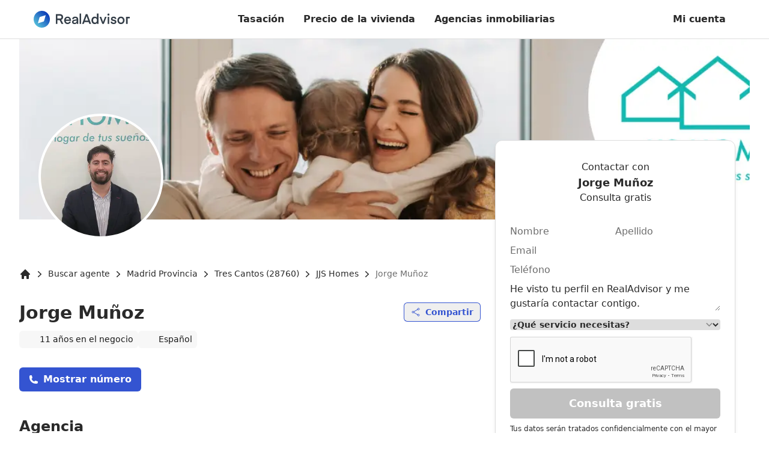

--- FILE ---
content_type: text/html; charset=utf-8
request_url: https://realadvisor.es/es/agentes-inmobiliarios/agente-jorge-munoz-marin
body_size: 29408
content:
<!DOCTYPE html><html lang="es-es" data-headlessui-focus-visible=""><head><meta charSet="utf-8"/><meta name="viewport" content="width=device-width, initial-scale=1"/><link rel="stylesheet" href="/agency-pages-static/399d22a4c94c3c838a1c35b41d5f1e84e36c9787/_next/static/css/212eb3f2fc65fac3.css?dpl=399d22a4c94c3c838a1c35b41d5f1e84e36c9787" data-precedence="next"/><link rel="preload" as="script" fetchPriority="low" href="/agency-pages-static/399d22a4c94c3c838a1c35b41d5f1e84e36c9787/_next/static/chunks/webpack-22fd3e11b7168bed.js?dpl=399d22a4c94c3c838a1c35b41d5f1e84e36c9787"/><script src="/agency-pages-static/399d22a4c94c3c838a1c35b41d5f1e84e36c9787/_next/static/chunks/c7879cf7-688133de6c109d3b.js?dpl=399d22a4c94c3c838a1c35b41d5f1e84e36c9787" async=""></script><script src="/agency-pages-static/399d22a4c94c3c838a1c35b41d5f1e84e36c9787/_next/static/chunks/6239-48a5a933a1e74f7c.js?dpl=399d22a4c94c3c838a1c35b41d5f1e84e36c9787" async=""></script><script src="/agency-pages-static/399d22a4c94c3c838a1c35b41d5f1e84e36c9787/_next/static/chunks/main-app-aff3fcd3ce766388.js?dpl=399d22a4c94c3c838a1c35b41d5f1e84e36c9787" async=""></script><script src="/agency-pages-static/399d22a4c94c3c838a1c35b41d5f1e84e36c9787/_next/static/chunks/app/%5Blocale%5D/layout-7ae44c27111f86f3.js?dpl=399d22a4c94c3c838a1c35b41d5f1e84e36c9787" async=""></script><script src="/agency-pages-static/399d22a4c94c3c838a1c35b41d5f1e84e36c9787/_next/static/chunks/778-837a9d07266b93e3.js?dpl=399d22a4c94c3c838a1c35b41d5f1e84e36c9787" async=""></script><script src="/agency-pages-static/399d22a4c94c3c838a1c35b41d5f1e84e36c9787/_next/static/chunks/2748-6f2f70908b9928b0.js?dpl=399d22a4c94c3c838a1c35b41d5f1e84e36c9787" async=""></script><script src="/agency-pages-static/399d22a4c94c3c838a1c35b41d5f1e84e36c9787/_next/static/chunks/8967-9fa5a748e4fffc47.js?dpl=399d22a4c94c3c838a1c35b41d5f1e84e36c9787" async=""></script><script src="/agency-pages-static/399d22a4c94c3c838a1c35b41d5f1e84e36c9787/_next/static/chunks/5204-5ba014879940b33f.js?dpl=399d22a4c94c3c838a1c35b41d5f1e84e36c9787" async=""></script><script src="/agency-pages-static/399d22a4c94c3c838a1c35b41d5f1e84e36c9787/_next/static/chunks/3336-ac65cacfc9dc6ec7.js?dpl=399d22a4c94c3c838a1c35b41d5f1e84e36c9787" async=""></script><script src="/agency-pages-static/399d22a4c94c3c838a1c35b41d5f1e84e36c9787/_next/static/chunks/2816-57acba8c35414e04.js?dpl=399d22a4c94c3c838a1c35b41d5f1e84e36c9787" async=""></script><script src="/agency-pages-static/399d22a4c94c3c838a1c35b41d5f1e84e36c9787/_next/static/chunks/6078-d98d28a603750937.js?dpl=399d22a4c94c3c838a1c35b41d5f1e84e36c9787" async=""></script><script src="/agency-pages-static/399d22a4c94c3c838a1c35b41d5f1e84e36c9787/_next/static/chunks/3131-74f3cffa1ab37424.js?dpl=399d22a4c94c3c838a1c35b41d5f1e84e36c9787" async=""></script><script src="/agency-pages-static/399d22a4c94c3c838a1c35b41d5f1e84e36c9787/_next/static/chunks/1119-d7d7d9fccda333c0.js?dpl=399d22a4c94c3c838a1c35b41d5f1e84e36c9787" async=""></script><script src="/agency-pages-static/399d22a4c94c3c838a1c35b41d5f1e84e36c9787/_next/static/chunks/app/%5Blocale%5D/not-found-9196669666155244.js?dpl=399d22a4c94c3c838a1c35b41d5f1e84e36c9787" async=""></script><script src="/agency-pages-static/399d22a4c94c3c838a1c35b41d5f1e84e36c9787/_next/static/chunks/app/%5Blocale%5D/(sticky-header)/layout-a34291b882b8303f.js?dpl=399d22a4c94c3c838a1c35b41d5f1e84e36c9787" async=""></script><script src="/agency-pages-static/399d22a4c94c3c838a1c35b41d5f1e84e36c9787/_next/static/chunks/7294-ec72a3f0bb73a092.js?dpl=399d22a4c94c3c838a1c35b41d5f1e84e36c9787" async=""></script><script src="/agency-pages-static/399d22a4c94c3c838a1c35b41d5f1e84e36c9787/_next/static/chunks/3679-8d077f1afea2aa3c.js?dpl=399d22a4c94c3c838a1c35b41d5f1e84e36c9787" async=""></script><script src="/agency-pages-static/399d22a4c94c3c838a1c35b41d5f1e84e36c9787/_next/static/chunks/app/%5Blocale%5D/(search-header)/layout-898a9661ea0548be.js?dpl=399d22a4c94c3c838a1c35b41d5f1e84e36c9787" async=""></script><script src="/agency-pages-static/399d22a4c94c3c838a1c35b41d5f1e84e36c9787/_next/static/chunks/9733-4f30c3d096bd1cd8.js?dpl=399d22a4c94c3c838a1c35b41d5f1e84e36c9787" async=""></script><script src="/agency-pages-static/399d22a4c94c3c838a1c35b41d5f1e84e36c9787/_next/static/chunks/3290-f9e7d04201ed90c3.js?dpl=399d22a4c94c3c838a1c35b41d5f1e84e36c9787" async=""></script><script src="/agency-pages-static/399d22a4c94c3c838a1c35b41d5f1e84e36c9787/_next/static/chunks/4592-bfa15613485f5f73.js?dpl=399d22a4c94c3c838a1c35b41d5f1e84e36c9787" async=""></script><script src="/agency-pages-static/399d22a4c94c3c838a1c35b41d5f1e84e36c9787/_next/static/chunks/9924-07e5eea007eed413.js?dpl=399d22a4c94c3c838a1c35b41d5f1e84e36c9787" async=""></script><script src="/agency-pages-static/399d22a4c94c3c838a1c35b41d5f1e84e36c9787/_next/static/chunks/6149-60accb85e4c6701c.js?dpl=399d22a4c94c3c838a1c35b41d5f1e84e36c9787" async=""></script><script src="/agency-pages-static/399d22a4c94c3c838a1c35b41d5f1e84e36c9787/_next/static/chunks/8736-e8e54b1e39ce9f34.js?dpl=399d22a4c94c3c838a1c35b41d5f1e84e36c9787" async=""></script><script src="/agency-pages-static/399d22a4c94c3c838a1c35b41d5f1e84e36c9787/_next/static/chunks/3584-0cf0ae4ad5b6e241.js?dpl=399d22a4c94c3c838a1c35b41d5f1e84e36c9787" async=""></script><script src="/agency-pages-static/399d22a4c94c3c838a1c35b41d5f1e84e36c9787/_next/static/chunks/1956-35468b6b6c722abf.js?dpl=399d22a4c94c3c838a1c35b41d5f1e84e36c9787" async=""></script><script src="/agency-pages-static/399d22a4c94c3c838a1c35b41d5f1e84e36c9787/_next/static/chunks/app/%5Blocale%5D/(default-header)/agent/%5Bslug%5D/page-59f40f587f3b12e9.js?dpl=399d22a4c94c3c838a1c35b41d5f1e84e36c9787" async=""></script><link rel="preconnect" href="https://storage.googleapis.com/" crossorigin="anonymous"/><link rel="dns-prefetch" href="https://storage.googleapis.com/"/><link rel="icon" type="image/png" href="https://realadvisor.es/favicon-96x96.png" sizes="96x96"/><link rel="icon" type="image/svg+xml" href="https://realadvisor.es/favicon.svg"/><link rel="shortcut icon" href="https://realadvisor.es/favicon.ico"/><link rel="apple-touch-icon" sizes="180x180" href="https://realadvisor.es/apple-touch-icon.png"/><meta name="apple-mobile-web-app-title" content="RealAdvisor"/><link rel="manifest" href="https://realadvisor.es/site.webmanifest"/><title>Jorge Muñoz - Agente inmobiliario en Tres Cantos | RealAdvisor</title><meta name="description" content="Consulta las reseñas, ventas recientes y listados actuales del agente inmobiliario Jorge Muñoz, con sede en Tres Cantos."/><link rel="canonical" href="https://realadvisor.es/es/agentes-inmobiliarios/agente-jorge-munoz-marin"/><link rel="alternate" hrefLang="es-es" href="https://realadvisor.es/es/agentes-inmobiliarios/agente-jorge-munoz-marin"/><meta property="og:title" content="Jorge Muñoz - Agente inmobiliario en Tres Cantos"/><meta property="og:description" content="Consulta las reseñas, ventas recientes y listados actuales del agente inmobiliario Jorge Muñoz, con sede en Tres Cantos."/><meta property="og:url" content="https://realadvisor.es/es/agentes-inmobiliarios/agente-jorge-munoz-marin"/><meta property="og:site_name" content="RealAdvisor"/><meta property="og:locale" content="es-es"/><meta property="og:image" content="https://storage.googleapis.com/img.realadvisor.ch/zbzyroxlei__jorge_munoz.png"/><meta property="og:type" content="website"/><meta name="twitter:card" content="summary_large_image"/><meta name="twitter:title" content="Jorge Muñoz - Agente inmobiliario en Tres Cantos"/><meta name="twitter:description" content="Consulta las reseñas, ventas recientes y listados actuales del agente inmobiliario Jorge Muñoz, con sede en Tres Cantos."/><meta name="twitter:image" content="https://storage.googleapis.com/img.realadvisor.ch/zbzyroxlei__jorge_munoz.png"/><script src="/agency-pages-static/399d22a4c94c3c838a1c35b41d5f1e84e36c9787/_next/static/chunks/polyfills-42372ed130431b0a.js?dpl=399d22a4c94c3c838a1c35b41d5f1e84e36c9787" noModule=""></script></head><body class=""><!--$--><noscript><iframe src="https://msr.realadvisor.es/ns.html?id=GTM-5CPCMP5" height="0" width="0" style="display:none;visibility:hidden"></iframe></noscript><!--/$--><style>#nprogress{pointer-events:none}#nprogress .bar{background:#29d;position:fixed;z-index:1600;top: 0;left:0;width:100%;height:3px}#nprogress .peg{display:block;position:absolute;right:0;width:100px;height:100%;box-shadow:0 0 10px #29d,0 0 5px #29d;opacity:1;-webkit-transform:rotate(3deg) translate(0px,-4px);-ms-transform:rotate(3deg) translate(0px,-4px);transform:rotate(3deg) translate(0px,-4px)}#nprogress .spinner{display:block;position:fixed;z-index:1600;top: 15px;right:15px}#nprogress .spinner-icon{width:18px;height:18px;box-sizing:border-box;border:2px solid transparent;border-top-color:#29d;border-left-color:#29d;border-radius:50%;-webkit-animation:nprogress-spinner 400ms linear infinite;animation:nprogress-spinner 400ms linear infinite}.nprogress-custom-parent{overflow:hidden;position:relative}.nprogress-custom-parent #nprogress .bar,.nprogress-custom-parent #nprogress .spinner{position:absolute}@-webkit-keyframes nprogress-spinner{0%{-webkit-transform:rotate(0deg)}100%{-webkit-transform:rotate(360deg)}}@keyframes nprogress-spinner{0%{transform:rotate(0deg)}100%{transform:rotate(360deg)}}</style><header class="z-10 w-full px-6 bg-white border-gray border-b shadow-bottom"><div class="flex items-center justify-between text-base xl:container mx-auto h-14 md:h-16"><a href="/es" class="focus-main w-40 " rel="external"><svg xmlns="http://www.w3.org/2000/svg" xml:space="preserve" viewBox="0 0 827.59 140"><path d="M226.76 64.06h-22v-23.6h22c8.59 0 12.71 4.81 12.71 11.8s-4.12 11.79-12.71 11.79zm26.69-11.8c0-14.2-8.82-24.63-26.8-24.63h-35.74V109h13.86V76.88h18.67L239.93 109h16.27l-18.67-33.83c10.77-3.44 15.92-12.17 15.92-22.91M276.36 73.13c1.37-8.13 7.1-13.86 15.92-13.86S306.83 64.86 308 73.1zm15.92-25c-17.64 0-29.55 13.75-29.55 31 0 17.75 11.68 31.16 29.67 31.16 13.86 0 24.4-8.36 27.95-20.16H306.6c-2.18 5.27-7.56 8.48-13.86 8.48-9.51 0-15.58-6.07-16.61-15.46h45.24s.11-2.06.11-4.24c.01-17.38-11.56-30.78-29.2-30.78M370.63 84.78c0 8-5.38 14.89-16.38 14.89-6.53 0-10.54-2.18-10.54-7.79 0-4.12 2.75-7.22 11.11-8.48l15.81-2.4zm-12.37-36.65c-18 0-25.08 9.62-26.23 20h13.29c.92-5.5 5.15-8.82 12.6-8.82 8.13 0 12.71 3.66 12.71 10.88v.92l-17.18 2.41c-15.69 2.18-22.79 8.71-22.79 18.78s6.07 18 20.85 18c9.51 0 16.38-3.09 20.39-9.16V109h12V70.35c.02-13.63-8.23-22.22-25.64-22.22M395.07 23.05h13.63v85.91h-13.63zM442.03 80.63l13.52-35.85h.23l13.52 35.85zm6.41-53L416.95 109h14.66l5.84-15.69h36.42l5.84 15.69h15.12l-31.61-81.37zM528.4 98.3c-10.31 0-16.72-8.36-16.72-19 0-10.88 6.41-19.13 16.72-19.13s16.72 8.25 16.72 19.13c0 10.64-6.3 19-16.72 19m16.15-41c-3.32-5-9.74-9.16-19-9.16C508 48.13 498 62.22 498 79.29s10 31 27.49 31c9.28 0 16.27-3.67 20-9.85V109h12.6V23h-13.54zM597.81 92.8l-16.27-43.29h-14.43l24.17 59.44h12.83l24.28-59.44H614.3zM637.21 49.51h13.63v59.45h-13.63zM637.91 25a8.25 8.25 0 0 0-2.41 6.18c0 4.92 3.55 8.36 8.59 8.36 2.26.11 4.46-.73 6.08-2.32a8.13 8.13 0 0 0 2.41-6.04c.11-2.29-.75-4.52-2.36-6.15a8.2 8.2 0 0 0-6.12-2.44c-.12-.01-.24-.01-.36-.01-2.19 0-4.28.87-5.83 2.42M678.45 66.35c0-4.35 3.44-7.1 10.19-7.1 7 0 10.19 4.35 10.65 8.59h13.06c-.57-8-6.3-19.7-23.37-19.7-14.66 0-23.6 8.71-23.6 18.67 0 24.17 34.13 12.94 34.13 25.54 0 4.12-3.89 6.76-11 6.76-8.36 0-12.48-4-12.83-9.16h-13.15c.69 10.88 7.79 20.39 25.2 20.39 16.61 0 24.86-8.48 24.86-18.56-.01-24.06-34.14-13.87-34.14-25.43M751.76 98.3c-9.85 0-17.18-7.56-17.18-19s7.33-19.13 17.18-19.13 17.3 7.56 17.3 19.13-7.34 19-17.3 19m0-50.17c-18.9 0-30.81 14.43-30.81 31.16s11.91 31 30.81 31 30.93-14.32 30.93-31-11.92-31.16-30.93-31.16M795.28 49.51v59.44h13.63V62.34h18.68V49.51z" style="fill:#343e48"></path><linearGradient id="realadvisor-logo_svg__a" x1="20.503" x2="119.497" y1="119.498" y2="20.503" gradientUnits="userSpaceOnUse"><stop offset="0" style="stop-color:#54beda"></stop><stop offset="1" style="stop-color:#0a39b7"></stop></linearGradient><path d="M50.09 56.82a9.9 9.9 0 0 1 6.72-6.72l46.88-13.79L89.9 83.18a9.9 9.9 0 0 1-6.72 6.72l-46.87 13.79zM0 70c0 38.66 31.34 70 70 70s70-31.34 70-70c0-18.56-7.38-36.37-20.5-49.5A70.05 70.05 0 0 0 70 0C31.34 0 0 31.34 0 70" style="fill:url(#realadvisor-logo_svg__a)"></path></svg></a><nav class="flex items-start max-w-5xl"><div class="items-center hidden lg:flex"><div class="text-base"><a class="inline-flex items-center whitespace-nowrap transition leading-none px-4 py-3 text-base text-current hover:bg-gray-100 rounded-lg font-semibold justify-center focus-main" rel="external" href="/es/tasacion-vivienda-online">Tasación</a></div><div class="text-base"><a class="inline-flex items-center whitespace-nowrap transition leading-none px-4 py-3 text-base text-current hover:bg-gray-100 rounded-lg font-semibold justify-center focus-main" rel="external" href="/es/precios-viviendas">Precio de la vivienda</a></div><div class="text-base"><a class="inline-flex items-center whitespace-nowrap transition leading-none px-4 py-3 text-base text-current hover:bg-gray-100 rounded-lg font-semibold justify-center focus-main" rel="external" href="/es/buscador-agencias-inmobiliarias">Agencias inmobiliarias</a></div></div></nav><div class="inline-flex"><a class="inline-flex items-center whitespace-nowrap transition leading-none px-4 py-3 text-base text-current hover:bg-gray-100 rounded-lg font-semibold justify-center hidden focus-main sm:block" rel="external" href="/es/profile">Mi cuenta</a><button id="burger" aria-label="burger menu" class="p-2 ml-6 focus-main lg:hidden"><svg xmlns="http://www.w3.org/2000/svg" fill="none" width="24" viewBox="0 0 24 24" stroke="currentColor" aria-hidden="true"><path stroke-linecap="round" stroke-linejoin="round" stroke-width="2" d="M4 6h16M4 12h16M4 18h16"></path></svg></button></div></div></header><script id="Agent-detail-page-schema" type="application/ld+json">[{"@context":"https://schema.org/","@type":"RealEstateAgent","name":"Jorge Muñoz","url":"https://realadvisor.es/es/agentes-inmobiliarios/agente-jorge-munoz-marin","image":"https://storage.googleapis.com/img.realadvisor.ch/foto_perfil_logo_jjs_homes_2025-11-27-174856.png","description":"JJS Homes ","logo":"https://storage.googleapis.com/img.realadvisor.ch/zbzyroxlei__jorge_munoz.png","address":"Sector Literatos 35, 28760 Tres Cantos","review":[],"aggregateRating":null}]</script><!--$--><!--/$--><main class="pb-[122px] lg:pb-0"><div class="xl:container"><div class="w-full h-[160px] md:h-[300px] relative"><div class="absolute bottom-0 z-10 w-40 h-40 lg:w-[13rem] lg:h-[13rem] overflow-hidden translate-y-8 bg-white rounded-full left-8 border-4 border-white"><img alt="Jorge Muñoz - Agente inmobiliario en Tres Cantos" loading="lazy" width="200" height="200" decoding="async" data-nimg="1" class="absolute inset-0 object-cover w-full h-full" style="color:transparent;background-size:cover;background-position:50% 50%;background-repeat:no-repeat;background-image:url(&quot;data:image/svg+xml;charset=utf-8,%3Csvg xmlns=&#x27;http://www.w3.org/2000/svg&#x27; viewBox=&#x27;0 0 200 200&#x27;%3E%3Cfilter id=&#x27;b&#x27; color-interpolation-filters=&#x27;sRGB&#x27;%3E%3CfeGaussianBlur stdDeviation=&#x27;20&#x27;/%3E%3CfeColorMatrix values=&#x27;1 0 0 0 0 0 1 0 0 0 0 0 1 0 0 0 0 0 100 -1&#x27; result=&#x27;s&#x27;/%3E%3CfeFlood x=&#x27;0&#x27; y=&#x27;0&#x27; width=&#x27;100%25&#x27; height=&#x27;100%25&#x27;/%3E%3CfeComposite operator=&#x27;out&#x27; in=&#x27;s&#x27;/%3E%3CfeComposite in2=&#x27;SourceGraphic&#x27;/%3E%3CfeGaussianBlur stdDeviation=&#x27;20&#x27;/%3E%3C/filter%3E%3Cimage width=&#x27;100%25&#x27; height=&#x27;100%25&#x27; x=&#x27;0&#x27; y=&#x27;0&#x27; preserveAspectRatio=&#x27;none&#x27; style=&#x27;filter: url(%23b);&#x27; href=&#x27;[data-uri]&#x27;/%3E%3C/svg%3E&quot;)" sizes="(max-width: 768px) 33vw, 25vw" srcSet="/agency-pages/_next/image?url=https%3A%2F%2Fstorage.googleapis.com%2Fimg.realadvisor.ch%2Fzbzyroxlei__jorge_munoz.png&amp;w=256&amp;q=60 256w, /agency-pages/_next/image?url=https%3A%2F%2Fstorage.googleapis.com%2Fimg.realadvisor.ch%2Fzbzyroxlei__jorge_munoz.png&amp;w=384&amp;q=60 384w, /agency-pages/_next/image?url=https%3A%2F%2Fstorage.googleapis.com%2Fimg.realadvisor.ch%2Fzbzyroxlei__jorge_munoz.png&amp;w=640&amp;q=60 640w, /agency-pages/_next/image?url=https%3A%2F%2Fstorage.googleapis.com%2Fimg.realadvisor.ch%2Fzbzyroxlei__jorge_munoz.png&amp;w=750&amp;q=60 750w, /agency-pages/_next/image?url=https%3A%2F%2Fstorage.googleapis.com%2Fimg.realadvisor.ch%2Fzbzyroxlei__jorge_munoz.png&amp;w=828&amp;q=60 828w, /agency-pages/_next/image?url=https%3A%2F%2Fstorage.googleapis.com%2Fimg.realadvisor.ch%2Fzbzyroxlei__jorge_munoz.png&amp;w=1080&amp;q=60 1080w, /agency-pages/_next/image?url=https%3A%2F%2Fstorage.googleapis.com%2Fimg.realadvisor.ch%2Fzbzyroxlei__jorge_munoz.png&amp;w=1200&amp;q=60 1200w, /agency-pages/_next/image?url=https%3A%2F%2Fstorage.googleapis.com%2Fimg.realadvisor.ch%2Fzbzyroxlei__jorge_munoz.png&amp;w=1920&amp;q=60 1920w, /agency-pages/_next/image?url=https%3A%2F%2Fstorage.googleapis.com%2Fimg.realadvisor.ch%2Fzbzyroxlei__jorge_munoz.png&amp;w=2048&amp;q=60 2048w, /agency-pages/_next/image?url=https%3A%2F%2Fstorage.googleapis.com%2Fimg.realadvisor.ch%2Fzbzyroxlei__jorge_munoz.png&amp;w=3840&amp;q=60 3840w" src="/agency-pages/_next/image?url=https%3A%2F%2Fstorage.googleapis.com%2Fimg.realadvisor.ch%2Fzbzyroxlei__jorge_munoz.png&amp;w=3840&amp;q=60"/></div><div class="absolute inset-0 object-cover w-full h-full rounded-b overflow-clip"><img alt="Jorge Muñoz - Agente inmobiliario en Tres Cantos" loading="lazy" width="1472" height="300" decoding="async" data-nimg="1" class="absolute inset-0 object-cover w-full h-full" style="color:transparent;background-size:cover;background-position:50% 50%;background-repeat:no-repeat;background-image:url(&quot;data:image/svg+xml;charset=utf-8,%3Csvg xmlns=&#x27;http://www.w3.org/2000/svg&#x27; viewBox=&#x27;0 0 1472 300&#x27;%3E%3Cfilter id=&#x27;b&#x27; color-interpolation-filters=&#x27;sRGB&#x27;%3E%3CfeGaussianBlur stdDeviation=&#x27;20&#x27;/%3E%3CfeColorMatrix values=&#x27;1 0 0 0 0 0 1 0 0 0 0 0 1 0 0 0 0 0 100 -1&#x27; result=&#x27;s&#x27;/%3E%3CfeFlood x=&#x27;0&#x27; y=&#x27;0&#x27; width=&#x27;100%25&#x27; height=&#x27;100%25&#x27;/%3E%3CfeComposite operator=&#x27;out&#x27; in=&#x27;s&#x27;/%3E%3CfeComposite in2=&#x27;SourceGraphic&#x27;/%3E%3CfeGaussianBlur stdDeviation=&#x27;20&#x27;/%3E%3C/filter%3E%3Cimage width=&#x27;100%25&#x27; height=&#x27;100%25&#x27; x=&#x27;0&#x27; y=&#x27;0&#x27; preserveAspectRatio=&#x27;none&#x27; style=&#x27;filter: url(%23b);&#x27; href=&#x27;[data-uri]&#x27;/%3E%3C/svg%3E&quot;)" sizes="(max-width: 1280px) 100vw, 1472px" srcSet="/agency-pages/_next/image?url=https%3A%2F%2Fstorage.googleapis.com%2Fimg.realadvisor.ch%2Fimage_2025-12-17-103011.jpg&amp;w=640&amp;q=75 640w, /agency-pages/_next/image?url=https%3A%2F%2Fstorage.googleapis.com%2Fimg.realadvisor.ch%2Fimage_2025-12-17-103011.jpg&amp;w=750&amp;q=75 750w, /agency-pages/_next/image?url=https%3A%2F%2Fstorage.googleapis.com%2Fimg.realadvisor.ch%2Fimage_2025-12-17-103011.jpg&amp;w=828&amp;q=75 828w, /agency-pages/_next/image?url=https%3A%2F%2Fstorage.googleapis.com%2Fimg.realadvisor.ch%2Fimage_2025-12-17-103011.jpg&amp;w=1080&amp;q=75 1080w, /agency-pages/_next/image?url=https%3A%2F%2Fstorage.googleapis.com%2Fimg.realadvisor.ch%2Fimage_2025-12-17-103011.jpg&amp;w=1200&amp;q=75 1200w, /agency-pages/_next/image?url=https%3A%2F%2Fstorage.googleapis.com%2Fimg.realadvisor.ch%2Fimage_2025-12-17-103011.jpg&amp;w=1920&amp;q=75 1920w, /agency-pages/_next/image?url=https%3A%2F%2Fstorage.googleapis.com%2Fimg.realadvisor.ch%2Fimage_2025-12-17-103011.jpg&amp;w=2048&amp;q=75 2048w, /agency-pages/_next/image?url=https%3A%2F%2Fstorage.googleapis.com%2Fimg.realadvisor.ch%2Fimage_2025-12-17-103011.jpg&amp;w=3840&amp;q=75 3840w" src="/agency-pages/_next/image?url=https%3A%2F%2Fstorage.googleapis.com%2Fimg.realadvisor.ch%2Fimage_2025-12-17-103011.jpg&amp;w=3840&amp;q=75"/></div></div></div><div class="px-6 xl:container mt-gutter"><script id="breadcrumb" type="application/ld+json">{"@context":"https://schema.org","@type":"BreadcrumbList","itemListElement":[{"@type":"ListItem","position":1,"item":{"@id":"https://realadvisor.es/es","name":"RealAdvisor: Valorar y Vender tu Inmueble"}},{"@type":"ListItem","position":2,"item":{"@id":"https://realadvisor.es/es/agentes-inmobiliarios","name":"Buscar agente"}},{"@type":"ListItem","position":3,"item":{"@id":"https://realadvisor.es/es/agentes-inmobiliarios/provincia-madrid","name":"Madrid Provincia"}},{"@type":"ListItem","position":4,"item":{"@id":"https://realadvisor.es/es/agentes-inmobiliarios/28760-tres-cantos","name":"Tres Cantos (28760)"}},{"@type":"ListItem","position":5,"item":{"@id":"https://realadvisor.es/es/agencias-inmobiliarias/agencia-jjs-homes","name":"JJS Homes "}},{"@type":"ListItem","position":6,"item":{"@id":"https://realadvisor.es/es/agentes-inmobiliarios/agente-jorge-munoz-marin","name":"Jorge Muñoz"}}]}</script><div class="overflow-scroll hide-scrollbar relative whitespace-nowrap after:absolute after:right-0 after:w-4 after:inset-y-0 after:bg-gradient-to-r after:from-transparent after:to-white lg:max-w-[53vw] xl:max-w-[45.5rem] 2xl:max-w-[59.5rem]"><nav class="relative pr-4 overflow-scroll hide-scrollbar whitespace-nowrap" aria-label="Breadcrumb"><ol class="inline-flex items-center space-x-1 text-sm xl:px-0"><li><div><a href="https://realadvisor.es/es" class="underline-offset-4 hover:text-blue"><svg xmlns="http://www.w3.org/2000/svg" viewBox="0 0 20 20" fill="currentColor" aria-hidden="true" class="w-4 h-4 shrink-0 lg:w-5 lg:h-5"><path fill-rule="evenodd" d="M9.293 2.293a1 1 0 011.414 0l7 7A1 1 0 0117 11h-1v6a1 1 0 01-1 1h-2a1 1 0 01-1-1v-3a1 1 0 00-1-1H9a1 1 0 00-1 1v3a1 1 0 01-1 1H5a1 1 0 01-1-1v-6H3a1 1 0 01-.707-1.707l7-7z" clip-rule="evenodd"></path></svg><span class="sr-only">Inicio</span></a></div></li><li><div class="flex items-center"><svg xmlns="http://www.w3.org/2000/svg" viewBox="0 0 20 20" fill="currentColor" aria-hidden="true" class="w-4 h-4 shrink-0 lg:w-5 lg:h-5"><path fill-rule="evenodd" d="M7.21 14.77a.75.75 0 01.02-1.06L11.168 10 7.23 6.29a.75.75 0 111.04-1.08l4.5 4.25a.75.75 0 010 1.08l-4.5 4.25a.75.75 0 01-1.06-.02z" clip-rule="evenodd"></path></svg><a class="ml-1 font-medium underline-offset-4 hover:underline" href="/es/agentes-inmobiliarios">Buscar agente</a></div></li><li><div class="flex items-center"><svg xmlns="http://www.w3.org/2000/svg" viewBox="0 0 20 20" fill="currentColor" aria-hidden="true" class="w-4 h-4 shrink-0 lg:w-5 lg:h-5"><path fill-rule="evenodd" d="M7.21 14.77a.75.75 0 01.02-1.06L11.168 10 7.23 6.29a.75.75 0 111.04-1.08l4.5 4.25a.75.75 0 010 1.08l-4.5 4.25a.75.75 0 01-1.06-.02z" clip-rule="evenodd"></path></svg><a class="ml-1 font-medium underline-offset-4 hover:underline" href="/es/agentes-inmobiliarios/provincia-madrid">Madrid Provincia</a></div></li><li><div class="flex items-center"><svg xmlns="http://www.w3.org/2000/svg" viewBox="0 0 20 20" fill="currentColor" aria-hidden="true" class="w-4 h-4 shrink-0 lg:w-5 lg:h-5"><path fill-rule="evenodd" d="M7.21 14.77a.75.75 0 01.02-1.06L11.168 10 7.23 6.29a.75.75 0 111.04-1.08l4.5 4.25a.75.75 0 010 1.08l-4.5 4.25a.75.75 0 01-1.06-.02z" clip-rule="evenodd"></path></svg><a class="ml-1 font-medium underline-offset-4 hover:underline" href="/es/agentes-inmobiliarios/28760-tres-cantos">Tres Cantos (28760)</a></div></li><li><div class="flex items-center"><svg xmlns="http://www.w3.org/2000/svg" viewBox="0 0 20 20" fill="currentColor" aria-hidden="true" class="w-4 h-4 shrink-0 lg:w-5 lg:h-5"><path fill-rule="evenodd" d="M7.21 14.77a.75.75 0 01.02-1.06L11.168 10 7.23 6.29a.75.75 0 111.04-1.08l4.5 4.25a.75.75 0 010 1.08l-4.5 4.25a.75.75 0 01-1.06-.02z" clip-rule="evenodd"></path></svg><a class="ml-1 font-medium underline-offset-4 hover:underline" href="/es/agencias-inmobiliarias/agencia-jjs-homes">JJS Homes </a></div></li><li><div class="flex items-center"><svg xmlns="http://www.w3.org/2000/svg" viewBox="0 0 20 20" fill="currentColor" aria-hidden="true" class="w-4 h-4 shrink-0 lg:w-5 lg:h-5"><path fill-rule="evenodd" d="M7.21 14.77a.75.75 0 01.02-1.06L11.168 10 7.23 6.29a.75.75 0 111.04-1.08l4.5 4.25a.75.75 0 010 1.08l-4.5 4.25a.75.75 0 01-1.06-.02z" clip-rule="evenodd"></path></svg><span class="ml-1 font-medium text-gray-600" aria-current="true">Jorge Muñoz</span></div></li></ol></nav></div></div><div class="px-6 xl:container mt-gutter-xs pb-gutter"><div class="justify-between lg:flex lg:gap-6 2xl:pr-8"><div class="overflow-hidden grow"><div class="flex items-center justify-between gap-4 mb-2"><h1 class="text-2xl font-bold xl:text-3xl">Jorge Muñoz</h1><!--$--><button type="button" class="inline-flex items-center whitespace-nowrap transition leading-none px-3 py-2 text-sm text-blue ring-1 ring-inset ring-blue hover:text-dark-blue rounded-md font-semibold justify-center shrink-0"><svg xmlns="http://www.w3.org/2000/svg" fill="none" viewBox="0 0 24 24" stroke-width="1.5" stroke="currentColor" aria-hidden="true" class="w-4 h-4 mr-2"><path stroke-linecap="round" stroke-linejoin="round" d="M7.217 10.907a2.25 2.25 0 100 2.186m0-2.186c.18.324.283.696.283 1.093s-.103.77-.283 1.093m0-2.186l9.566-5.314m-9.566 7.5l9.566 5.314m0 0a2.25 2.25 0 103.935 2.186 2.25 2.25 0 00-3.935-2.186zm0-12.814a2.25 2.25 0 103.933-2.185 2.25 2.25 0 00-3.933 2.185z"></path></svg>Compartir</button><!--/$--></div><div class="flex flex-wrap my-2 gap-2"><div class="flex items-center rounded-md bg-gray-50 text-gray-900 px-2 py-1 text-sm "><div class="w-5 h-5 mr-1.5 shrink-0 flex text-gray-900"><svg xmlns="http://www.w3.org/2000/svg" viewBox="0 0 20 20" fill="currentColor" aria-hidden="true"><path d="M6.75.98l-.884.883a1.25 1.25 0 101.768 0L6.75.98zM13.25.98l-.884.883a1.25 1.25 0 101.768 0L13.25.98zM10 .98l.884.883a1.25 1.25 0 11-1.768 0L10 .98zM7.5 5.75a.75.75 0 00-1.5 0v.464c-1.179.305-2 1.39-2 2.622v.094c.1-.02.202-.038.306-.051A42.869 42.869 0 0110 8.5c1.93 0 3.83.129 5.694.379.104.013.206.03.306.051v-.094c0-1.232-.821-2.317-2-2.622V5.75a.75.75 0 00-1.5 0v.318a45.645 45.645 0 00-1.75-.062V5.75a.75.75 0 00-1.5 0v.256c-.586.01-1.17.03-1.75.062V5.75zM4.505 10.365A41.377 41.377 0 0110 10c1.863 0 3.697.124 5.495.365C16.967 10.562 18 11.838 18 13.28v.693a3.72 3.72 0 01-1.665-.393 5.222 5.222 0 00-4.67 0 3.722 3.722 0 01-3.33 0 5.222 5.222 0 00-4.67 0A3.72 3.72 0 012 13.972v-.693c0-1.441 1.033-2.716 2.505-2.914zM15.665 14.921a5.22 5.22 0 002.335.551V16.5a1.5 1.5 0 01-1.5 1.5h-13A1.5 1.5 0 012 16.5v-1.028c.8 0 1.6-.183 2.335-.551a3.722 3.722 0 013.33 0c1.47.735 3.2.735 4.67 0a3.722 3.722 0 013.33 0z"></path></svg></div><span class="font-medium">11 años en el negocio</span></div><div class="flex items-center rounded-md bg-gray-50 text-gray-900 px-2 py-1 text-sm "><div class="w-5 h-5 mr-1.5 shrink-0 flex text-gray-900"><svg xmlns="http://www.w3.org/2000/svg" viewBox="0 0 20 20" fill="currentColor" aria-hidden="true"><path d="M3.505 2.365A41.369 41.369 0 019 2c1.863 0 3.697.124 5.495.365 1.247.167 2.18 1.108 2.435 2.268a4.45 4.45 0 00-.577-.069 43.141 43.141 0 00-4.706 0C9.229 4.696 7.5 6.727 7.5 8.998v2.24c0 1.413.67 2.735 1.76 3.562l-2.98 2.98A.75.75 0 015 17.25v-3.443c-.501-.048-1-.106-1.495-.172C2.033 13.438 1 12.162 1 10.72V5.28c0-1.441 1.033-2.717 2.505-2.914z"></path><path d="M14 6c-.762 0-1.52.02-2.271.062C10.157 6.148 9 7.472 9 8.998v2.24c0 1.519 1.147 2.839 2.71 2.935.214.013.428.024.642.034.2.009.385.09.518.224l2.35 2.35a.75.75 0 001.28-.531v-2.07c1.453-.195 2.5-1.463 2.5-2.915V8.998c0-1.526-1.157-2.85-2.729-2.936A41.645 41.645 0 0014 6z"></path></svg></div><span class="font-medium">Español</span></div></div><div class="w-full pt-6 flex flex-wrap gap-2"><a class="inline-flex items-center whitespace-nowrap transition leading-none px-4 py-3 text-base text-white bg-blue hover:bg-dark-blue rounded-md font-semibold justify-center flex-1 lg:hidden" href="#contact-form"><svg xmlns="http://www.w3.org/2000/svg" viewBox="0 0 24 24" fill="currentColor" aria-hidden="true" class="w-4 h-4 mr-2"><path d="M1.5 8.67v8.58a3 3 0 003 3h15a3 3 0 003-3V8.67l-8.928 5.493a3 3 0 01-3.144 0L1.5 8.67z"></path><path d="M22.5 6.908V6.75a3 3 0 00-3-3h-15a3 3 0 00-3 3v.158l9.714 5.978a1.5 1.5 0 001.572 0L22.5 6.908z"></path></svg>Mensaje</a><div class="flex-1 lg:flex-none"><button type="button" class="inline-flex items-center whitespace-nowrap transition leading-none px-4 py-3 text-base text-white bg-blue hover:bg-dark-blue rounded-md font-semibold justify-center w-full"><svg xmlns="http://www.w3.org/2000/svg" viewBox="0 0 24 24" fill="currentColor" aria-hidden="true" class="w-4 h-4 mr-2"><path fill-rule="evenodd" d="M1.5 4.5a3 3 0 013-3h1.372c.86 0 1.61.586 1.819 1.42l1.105 4.423a1.875 1.875 0 01-.694 1.955l-1.293.97c-.135.101-.164.249-.126.352a11.285 11.285 0 006.697 6.697c.103.038.25.009.352-.126l.97-1.293a1.875 1.875 0 011.955-.694l4.423 1.105c.834.209 1.42.959 1.42 1.82V19.5a3 3 0 01-3 3h-2.25C8.552 22.5 1.5 15.448 1.5 6.75V4.5z" clip-rule="evenodd"></path></svg>Mostrar número</button></div></div><section class="mt-gutter-sm"><h2 class="mb-2 text-lg font-bold xl:text-2xl">Agencia</h2><div class="relative flex items-center"><div class="p-2 mr-4 border rounded-md shrink-0 border-gray"><img alt="JJS Homes  - Agencia inmobiliaria en Tres Cantos" loading="lazy" width="128" height="128" decoding="async" data-nimg="1" class="object-contain w-16 h-16 lg:w-24 lg:h-24" style="color:transparent" sizes="15vw" srcSet="/agency-pages/_next/image?url=https%3A%2F%2Fstorage.googleapis.com%2Fimg.realadvisor.ch%2Ffoto_perfil_logo_jjs_homes_2025-11-27-174856.png&amp;w=96&amp;q=60 96w, /agency-pages/_next/image?url=https%3A%2F%2Fstorage.googleapis.com%2Fimg.realadvisor.ch%2Ffoto_perfil_logo_jjs_homes_2025-11-27-174856.png&amp;w=128&amp;q=60 128w, /agency-pages/_next/image?url=https%3A%2F%2Fstorage.googleapis.com%2Fimg.realadvisor.ch%2Ffoto_perfil_logo_jjs_homes_2025-11-27-174856.png&amp;w=256&amp;q=60 256w, /agency-pages/_next/image?url=https%3A%2F%2Fstorage.googleapis.com%2Fimg.realadvisor.ch%2Ffoto_perfil_logo_jjs_homes_2025-11-27-174856.png&amp;w=384&amp;q=60 384w, /agency-pages/_next/image?url=https%3A%2F%2Fstorage.googleapis.com%2Fimg.realadvisor.ch%2Ffoto_perfil_logo_jjs_homes_2025-11-27-174856.png&amp;w=640&amp;q=60 640w, /agency-pages/_next/image?url=https%3A%2F%2Fstorage.googleapis.com%2Fimg.realadvisor.ch%2Ffoto_perfil_logo_jjs_homes_2025-11-27-174856.png&amp;w=750&amp;q=60 750w, /agency-pages/_next/image?url=https%3A%2F%2Fstorage.googleapis.com%2Fimg.realadvisor.ch%2Ffoto_perfil_logo_jjs_homes_2025-11-27-174856.png&amp;w=828&amp;q=60 828w, /agency-pages/_next/image?url=https%3A%2F%2Fstorage.googleapis.com%2Fimg.realadvisor.ch%2Ffoto_perfil_logo_jjs_homes_2025-11-27-174856.png&amp;w=1080&amp;q=60 1080w, /agency-pages/_next/image?url=https%3A%2F%2Fstorage.googleapis.com%2Fimg.realadvisor.ch%2Ffoto_perfil_logo_jjs_homes_2025-11-27-174856.png&amp;w=1200&amp;q=60 1200w, /agency-pages/_next/image?url=https%3A%2F%2Fstorage.googleapis.com%2Fimg.realadvisor.ch%2Ffoto_perfil_logo_jjs_homes_2025-11-27-174856.png&amp;w=1920&amp;q=60 1920w, /agency-pages/_next/image?url=https%3A%2F%2Fstorage.googleapis.com%2Fimg.realadvisor.ch%2Ffoto_perfil_logo_jjs_homes_2025-11-27-174856.png&amp;w=2048&amp;q=60 2048w, /agency-pages/_next/image?url=https%3A%2F%2Fstorage.googleapis.com%2Fimg.realadvisor.ch%2Ffoto_perfil_logo_jjs_homes_2025-11-27-174856.png&amp;w=3840&amp;q=60 3840w" src="/agency-pages/_next/image?url=https%3A%2F%2Fstorage.googleapis.com%2Fimg.realadvisor.ch%2Ffoto_perfil_logo_jjs_homes_2025-11-27-174856.png&amp;w=3840&amp;q=60"/></div><div class="flex flex-col"><div class="text-lg font-bold xl:text-xl">JJS Homes </div><div class="flex items-center gap-x-1 flex-wrap mt-0.5"><div aria-hidden="true" class="flex items-center space-x-0"><div class="flex items-center gap-0.5"><svg xmlns="http://www.w3.org/2000/svg" viewBox="0 0 20 20" fill="currentColor" aria-hidden="true" class="text-yellow shrink-0 w-5 h-5"><path fill-rule="evenodd" d="M10.868 2.884c-.321-.772-1.415-.772-1.736 0l-1.83 4.401-4.753.381c-.833.067-1.171 1.107-.536 1.651l3.62 3.102-1.106 4.637c-.194.813.691 1.456 1.405 1.02L10 15.591l4.069 2.485c.713.436 1.598-.207 1.404-1.02l-1.106-4.637 3.62-3.102c.635-.544.297-1.584-.536-1.65l-4.752-.382-1.831-4.401z" clip-rule="evenodd"></path></svg><svg xmlns="http://www.w3.org/2000/svg" viewBox="0 0 20 20" fill="currentColor" aria-hidden="true" class="text-yellow shrink-0 w-5 h-5"><path fill-rule="evenodd" d="M10.868 2.884c-.321-.772-1.415-.772-1.736 0l-1.83 4.401-4.753.381c-.833.067-1.171 1.107-.536 1.651l3.62 3.102-1.106 4.637c-.194.813.691 1.456 1.405 1.02L10 15.591l4.069 2.485c.713.436 1.598-.207 1.404-1.02l-1.106-4.637 3.62-3.102c.635-.544.297-1.584-.536-1.65l-4.752-.382-1.831-4.401z" clip-rule="evenodd"></path></svg><svg xmlns="http://www.w3.org/2000/svg" viewBox="0 0 20 20" fill="currentColor" aria-hidden="true" class="text-yellow shrink-0 w-5 h-5"><path fill-rule="evenodd" d="M10.868 2.884c-.321-.772-1.415-.772-1.736 0l-1.83 4.401-4.753.381c-.833.067-1.171 1.107-.536 1.651l3.62 3.102-1.106 4.637c-.194.813.691 1.456 1.405 1.02L10 15.591l4.069 2.485c.713.436 1.598-.207 1.404-1.02l-1.106-4.637 3.62-3.102c.635-.544.297-1.584-.536-1.65l-4.752-.382-1.831-4.401z" clip-rule="evenodd"></path></svg><svg xmlns="http://www.w3.org/2000/svg" viewBox="0 0 20 20" fill="currentColor" aria-hidden="true" class="text-yellow shrink-0 w-5 h-5"><path fill-rule="evenodd" d="M10.868 2.884c-.321-.772-1.415-.772-1.736 0l-1.83 4.401-4.753.381c-.833.067-1.171 1.107-.536 1.651l3.62 3.102-1.106 4.637c-.194.813.691 1.456 1.405 1.02L10 15.591l4.069 2.485c.713.436 1.598-.207 1.404-1.02l-1.106-4.637 3.62-3.102c.635-.544.297-1.584-.536-1.65l-4.752-.382-1.831-4.401z" clip-rule="evenodd"></path></svg><svg xmlns="http://www.w3.org/2000/svg" viewBox="0 0 24 24" class="text-yellow shrink-0 w-5 h-5" fill="currentColor" aria-hidden="true"><defs><linearGradient id="partialFillGradient-agency-rating-star-4-50" x1="0%" y1="0%" x2="100%" y2="0%"><stop offset="50%" stop-color="currentColor"></stop><stop offset="50%" stop-color="#DDDDDD"></stop></linearGradient></defs><path fill-rule="evenodd" clip-rule="evenodd" fill="url(#partialFillGradient-agency-rating-star-4-50)" d="M10.788 3.21c.448-1.077 1.976-1.077 2.424 0l2.082 5.006 5.404.434c1.164.093 1.636 1.545.749 2.305l-4.117 3.527 1.257 5.273c.271 1.136-.964 2.033-1.96 1.425L12 18.354 7.373 21.18c-.996.608-2.231-.29-1.96-1.425l1.257-5.273-4.117-3.527c-.887-.76-.415-2.212.749-2.305l5.404-.434 2.082-5.005Z"></path></svg></div></div><div aria-hidden="true" class="xl:text-md font-bold">4.5</div><div class="text-xs leading-none">(91 res.)</div></div><address class="mt-0.5">Sector Literatos 35, 28760 Tres Cantos</address><a class="font-medium mt-0.5 text-sm xl:text-base inline-flex underline-offset-4 hover:underline items-center text-blue after:z-0 after:absolute after:inset-0" href="/es/agencias-inmobiliarias/agencia-jjs-homes">Ver más</a></div></div></section><section class="mt-gutter-sm"><h2 class="my-2 text-lg font-bold xl:text-2xl">Estadísticas de venta</h2><h6>En los últimos 24 meses Jorge Muñoz vendió 8 propiedades con un precio de venta mediano de 367k EUR</h6><div class="mt-2 flex flex-col md:flex-row gap-4 md:gap-8"><div class="p-4 flex basis-1/2 bg-slate-100 text-sm text-nowrap rounded"><div class="flex flex-col grow"><div class="font-bold text-lg flex items-center"><svg xmlns="http://www.w3.org/2000/svg" viewBox="0 0 24 24" fill="currentColor" aria-hidden="true" class="w-5 h-5 mr-2 shrink-0 inline-block"><path d="M19.006 3.705a.75.75 0 00-.512-1.41L6 6.838V3a.75.75 0 00-.75-.75h-1.5A.75.75 0 003 3v4.93l-1.006.365a.75.75 0 00.512 1.41l16.5-6z"></path><path fill-rule="evenodd" d="M3.019 11.115L18 5.667V9.09l4.006 1.456a.75.75 0 11-.512 1.41l-.494-.18v8.475h.75a.75.75 0 010 1.5H2.25a.75.75 0 010-1.5H3v-9.129l.019-.006zM18 20.25v-9.565l1.5.545v9.02H18zm-9-6a.75.75 0 00-.75.75v4.5c0 .414.336.75.75.75h3a.75.75 0 00.75-.75V15a.75.75 0 00-.75-.75H9z" clip-rule="evenodd"></path></svg>8</div>Propiedades vendidas<div class="mt-2 leading-6"><div class="flex flex-row gap-8 justify-between"><div class="flex">Piso</div><div class="flex font-bold">7</div></div><div class="flex flex-row gap-8 justify-between"><div class="flex">Casa</div><div class="flex font-bold">1</div></div></div></div></div><div class="p-4 flex basis-1/2 bg-slate-100 text-sm text-nowrap rounded"><div class="flex flex-col grow"><div class="font-bold text-lg flex items-center"><svg xmlns="http://www.w3.org/2000/svg" viewBox="0 0 24 24" fill="currentColor" aria-hidden="true" class="w-5 h-5 mr-2 shrink-0"><path d="M12 7.5a2.25 2.25 0 100 4.5 2.25 2.25 0 000-4.5z"></path><path fill-rule="evenodd" d="M1.5 4.875C1.5 3.839 2.34 3 3.375 3h17.25c1.035 0 1.875.84 1.875 1.875v9.75c0 1.036-.84 1.875-1.875 1.875H3.375A1.875 1.875 0 011.5 14.625v-9.75zM8.25 9.75a3.75 3.75 0 117.5 0 3.75 3.75 0 01-7.5 0zM18.75 9a.75.75 0 00-.75.75v.008c0 .414.336.75.75.75h.008a.75.75 0 00.75-.75V9.75a.75.75 0 00-.75-.75h-.008zM4.5 9.75A.75.75 0 015.25 9h.008a.75.75 0 01.75.75v.008a.75.75 0 01-.75.75H5.25a.75.75 0 01-.75-.75V9.75z" clip-rule="evenodd"></path><path d="M2.25 18a.75.75 0 000 1.5c5.4 0 10.63.722 15.6 2.075 1.19.324 2.4-.558 2.4-1.82V18.75a.75.75 0 00-.75-.75H2.25z"></path></svg>367k EUR</div>Precio de venta mediano<div class="mt-2 leading-6"><div class="flex flex-row gap-8 justify-between"><div class="flex">Piso</div><div class="flex font-bold">343k EUR</div></div><div class="flex flex-row gap-8 justify-between"><div class="flex">Casa</div><div class="flex font-bold">N/A</div></div></div></div></div></div></section><section class="mt-gutter-sm"><h2 class="text-xl font-bold xl:text-2xl">Servicios</h2><div class="mt-4 flex flex-wrap gap-2"><div class="flex items-center rounded-md bg-gray-50 text-gray-900 px-2 py-1 text-sm "><span class="font-medium">Compraventa de inmuebles</span></div><div class="flex items-center rounded-md bg-gray-50 text-gray-900 px-2 py-1 text-sm "><span class="font-medium">Valoración</span></div><div class="flex items-center rounded-md bg-gray-50 text-gray-900 px-2 py-1 text-sm "><span class="font-medium">Asesoramiento legal</span></div><div class="flex items-center rounded-md bg-gray-50 text-gray-900 px-2 py-1 text-sm "><span class="font-medium">Solicitud de hipotecas y financiación</span></div><div class="flex items-center rounded-md bg-gray-50 text-gray-900 px-2 py-1 text-sm "><span class="font-medium">Gestión de herencias</span></div></div></section><section class="mt-gutter-sm" id="transactions"><h2 class="text-lg font-bold xl:text-2xl">Propiedades vendidas por Jorge Muñoz (19)</h2><div class="hidden sm:block w-100 h-[300px] mt-6 rounded-xl overflow-hidden"><div id="transactions-map" style="height:300px;width:100%" class="bg-gray-100 rounded-xl"><div class="relative bg-gray-100 rounded-xl flex items-center justify-center" style="height:300px"><div class="animate-spin rounded-full h-12 w-12 border-4 border-gray-300 border-t-gray-600"></div></div></div></div><div class="mt-6 bg-white border border-gray-200 rounded-lg divide-y divide-gray-200"><div class="flex gap-3 pl-3 py-3 pr-2 relative cursor-pointer sm:cursor-auto hover:bg-gray-50 sm:hover:bg-transparent transition-colors"><div class="relative shrink-0 w-24 h-24 sm:w-36 sm:h-24 overflow-hidden rounded-md"><img alt="" loading="lazy" width="140" height="96" decoding="async" data-nimg="1" class="object-cover object-center w-full h-full" style="color:transparent" srcSet="/agency-pages/_next/image?url=https%3A%2F%2Fimg-test.realadvisor.ch%2F_%2Frs%3Afill%3A140%3A0%3A1%3A0%2Fq%3A75%2FaHR0cHM6Ly9zdG9yYWdlLmdvb2dsZWFwaXMuY29tL2FnZ3JlZ2F0b3ItaW1hZ2VzL0VTLzY4Y2QwM2JjLWFjN2YtMTFmMC04MzFmLTQyMDEwYTQwMDAyMw.jpg&amp;w=256&amp;q=75 1x, /agency-pages/_next/image?url=https%3A%2F%2Fimg-test.realadvisor.ch%2F_%2Frs%3Afill%3A140%3A0%3A1%3A0%2Fq%3A75%2FaHR0cHM6Ly9zdG9yYWdlLmdvb2dsZWFwaXMuY29tL2FnZ3JlZ2F0b3ItaW1hZ2VzL0VTLzY4Y2QwM2JjLWFjN2YtMTFmMC04MzFmLTQyMDEwYTQwMDAyMw.jpg&amp;w=384&amp;q=75 2x" src="/agency-pages/_next/image?url=https%3A%2F%2Fimg-test.realadvisor.ch%2F_%2Frs%3Afill%3A140%3A0%3A1%3A0%2Fq%3A75%2FaHR0cHM6Ly9zdG9yYWdlLmdvb2dsZWFwaXMuY29tL2FnZ3JlZ2F0b3ItaW1hZ2VzL0VTLzY4Y2QwM2JjLWFjN2YtMTFmMC04MzFmLTQyMDEwYTQwMDAyMw.jpg&amp;w=384&amp;q=75"/><span class="inline-flex items-center gap-x-1 rounded-md bg-blue-100 px-1.5 py-0.5 text-xs font-medium text-blue-700 absolute top-1.5 left-1.5"><svg viewBox="0 0 6 6" aria-hidden="true" class="size-1 fill-blue-500"><circle r="3" cx="3" cy="3"></circle></svg>VENDIDO</span><span class="inline-flex items-center rounded-md bg-white px-1.5 py-0.5 text-xs font-medium text-gray-900 ring-1 ring-inset ring-gray-200 absolute bottom-1.5 right-1.5">ene 2026</span></div><div class="flex-1 min-w-0"><div class="font-medium text-gray-900 truncate">Piso<!-- --> • 2 dormitorios</div><div class="text-sm space-y-0.5 mt-1"><p class="text-gray-600 truncate">Madrid (28020)</p><div class="text-gray-600"><span class="truncate block">Vendido por<!-- --> <span class="text-blue font-medium">Jorge Muñoz</span></span></div><div class="text-gray-600"><span class="truncate block">de<!-- --> <span class="font-medium">JJS Homes </span></span></div></div></div><div class="shrink-0 flex items-center"><div class="flex items-center sm:hidden"><svg xmlns="http://www.w3.org/2000/svg" viewBox="0 0 24 24" fill="currentColor" aria-hidden="true" class="w-5 h-5 text-gray-400"><path fill-rule="evenodd" d="M16.28 11.47a.75.75 0 010 1.06l-7.5 7.5a.75.75 0 01-1.06-1.06L14.69 12 7.72 5.03a.75.75 0 011.06-1.06l7.5 7.5z" clip-rule="evenodd"></path></svg></div><button class="hidden sm:block rounded-full bg-white px-2.5 py-1 text-xs font-semibold text-gray-900 shadow-sm ring-1 ring-inset ring-gray-300 hover:bg-gray-50 transition-colors">Obtener precio</button></div></div><div class="flex gap-3 pl-3 py-3 pr-2 relative cursor-pointer sm:cursor-auto hover:bg-gray-50 sm:hover:bg-transparent transition-colors"><div class="relative shrink-0 w-24 h-24 sm:w-36 sm:h-24 overflow-hidden rounded-md"><img alt="" loading="lazy" width="140" height="96" decoding="async" data-nimg="1" class="object-cover object-center w-full h-full" style="color:transparent" srcSet="/agency-pages/_next/image?url=https%3A%2F%2Fimg-test.realadvisor.ch%2F_%2Frs%3Afill%3A140%3A0%3A1%3A0%2Fq%3A75%2FaHR0cHM6Ly9zdG9yYWdlLmdvb2dsZWFwaXMuY29tL2ltZy5yZWFsYWR2aXNvci5jaC9pbm11ZWJsZV83OV8yMDI1LTAzLTI4LTE3MjgzOC5qcGVn.jpg&amp;w=256&amp;q=75 1x, /agency-pages/_next/image?url=https%3A%2F%2Fimg-test.realadvisor.ch%2F_%2Frs%3Afill%3A140%3A0%3A1%3A0%2Fq%3A75%2FaHR0cHM6Ly9zdG9yYWdlLmdvb2dsZWFwaXMuY29tL2ltZy5yZWFsYWR2aXNvci5jaC9pbm11ZWJsZV83OV8yMDI1LTAzLTI4LTE3MjgzOC5qcGVn.jpg&amp;w=384&amp;q=75 2x" src="/agency-pages/_next/image?url=https%3A%2F%2Fimg-test.realadvisor.ch%2F_%2Frs%3Afill%3A140%3A0%3A1%3A0%2Fq%3A75%2FaHR0cHM6Ly9zdG9yYWdlLmdvb2dsZWFwaXMuY29tL2ltZy5yZWFsYWR2aXNvci5jaC9pbm11ZWJsZV83OV8yMDI1LTAzLTI4LTE3MjgzOC5qcGVn.jpg&amp;w=384&amp;q=75"/><span class="inline-flex items-center gap-x-1 rounded-md bg-blue-100 px-1.5 py-0.5 text-xs font-medium text-blue-700 absolute top-1.5 left-1.5"><svg viewBox="0 0 6 6" aria-hidden="true" class="size-1 fill-blue-500"><circle r="3" cx="3" cy="3"></circle></svg>VENDIDO</span><span class="inline-flex items-center rounded-md bg-white px-1.5 py-0.5 text-xs font-medium text-gray-900 ring-1 ring-inset ring-gray-200 absolute bottom-1.5 right-1.5">may 2025</span></div><div class="flex-1 min-w-0"><div class="font-medium text-gray-900 truncate">Piso<!-- --> • 2 dormitorios</div><div class="text-sm space-y-0.5 mt-1"><p class="text-gray-600 truncate">Madrid (28028)</p><div class="text-gray-600"><span class="truncate block">Vendido por<!-- --> <span class="text-blue font-medium">Jorge Muñoz</span></span></div><div class="text-gray-600"><span class="truncate block">de<!-- --> <span class="font-medium">JJS Homes </span></span></div></div></div><div class="shrink-0 flex items-center"><div class="flex items-center sm:hidden"><svg xmlns="http://www.w3.org/2000/svg" viewBox="0 0 24 24" fill="currentColor" aria-hidden="true" class="w-5 h-5 text-gray-400"><path fill-rule="evenodd" d="M16.28 11.47a.75.75 0 010 1.06l-7.5 7.5a.75.75 0 01-1.06-1.06L14.69 12 7.72 5.03a.75.75 0 011.06-1.06l7.5 7.5z" clip-rule="evenodd"></path></svg></div><button class="hidden sm:block rounded-full bg-white px-2.5 py-1 text-xs font-semibold text-gray-900 shadow-sm ring-1 ring-inset ring-gray-300 hover:bg-gray-50 transition-colors">Obtener precio</button></div></div><div class="flex gap-3 pl-3 py-3 pr-2 relative cursor-pointer sm:cursor-auto hover:bg-gray-50 sm:hover:bg-transparent transition-colors"><div class="relative shrink-0 w-24 h-24 sm:w-36 sm:h-24 overflow-hidden rounded-md"><img alt="" loading="lazy" width="140" height="96" decoding="async" data-nimg="1" class="object-cover object-center w-full h-full" style="color:transparent" srcSet="/agency-pages/_next/image?url=https%3A%2F%2Fimg-test.realadvisor.ch%2F_%2Frs%3Afill%3A140%3A0%3A1%3A0%2Fq%3A75%2FaHR0cHM6Ly9zdG9yYWdlLmdvb2dsZWFwaXMuY29tL2ltZy5yZWFsYWR2aXNvci5jaC9pbm11ZWJsZV83NV8yMDI1LTAzLTI4LTE3MTYzNy5qcGVn.jpg&amp;w=256&amp;q=75 1x, /agency-pages/_next/image?url=https%3A%2F%2Fimg-test.realadvisor.ch%2F_%2Frs%3Afill%3A140%3A0%3A1%3A0%2Fq%3A75%2FaHR0cHM6Ly9zdG9yYWdlLmdvb2dsZWFwaXMuY29tL2ltZy5yZWFsYWR2aXNvci5jaC9pbm11ZWJsZV83NV8yMDI1LTAzLTI4LTE3MTYzNy5qcGVn.jpg&amp;w=384&amp;q=75 2x" src="/agency-pages/_next/image?url=https%3A%2F%2Fimg-test.realadvisor.ch%2F_%2Frs%3Afill%3A140%3A0%3A1%3A0%2Fq%3A75%2FaHR0cHM6Ly9zdG9yYWdlLmdvb2dsZWFwaXMuY29tL2ltZy5yZWFsYWR2aXNvci5jaC9pbm11ZWJsZV83NV8yMDI1LTAzLTI4LTE3MTYzNy5qcGVn.jpg&amp;w=384&amp;q=75"/><span class="inline-flex items-center gap-x-1 rounded-md bg-blue-100 px-1.5 py-0.5 text-xs font-medium text-blue-700 absolute top-1.5 left-1.5"><svg viewBox="0 0 6 6" aria-hidden="true" class="size-1 fill-blue-500"><circle r="3" cx="3" cy="3"></circle></svg>VENDIDO</span><span class="inline-flex items-center rounded-md bg-white px-1.5 py-0.5 text-xs font-medium text-gray-900 ring-1 ring-inset ring-gray-200 absolute bottom-1.5 right-1.5">abr 2025</span></div><div class="flex-1 min-w-0"><div class="font-medium text-gray-900 truncate">Chalet<!-- --> • 4 dormitorios</div><div class="text-sm space-y-0.5 mt-1"><p class="text-gray-600 truncate">Tres Cantos (28760)</p><div class="text-gray-600"><span class="truncate block">Vendido por<!-- --> <span class="text-blue font-medium">Jorge Muñoz</span></span></div><div class="text-gray-600"><span class="truncate block">de<!-- --> <span class="font-medium">JJS Homes </span></span></div></div></div><div class="shrink-0 flex items-center"><div class="flex items-center sm:hidden"><svg xmlns="http://www.w3.org/2000/svg" viewBox="0 0 24 24" fill="currentColor" aria-hidden="true" class="w-5 h-5 text-gray-400"><path fill-rule="evenodd" d="M16.28 11.47a.75.75 0 010 1.06l-7.5 7.5a.75.75 0 01-1.06-1.06L14.69 12 7.72 5.03a.75.75 0 011.06-1.06l7.5 7.5z" clip-rule="evenodd"></path></svg></div><button class="hidden sm:block rounded-full bg-white px-2.5 py-1 text-xs font-semibold text-gray-900 shadow-sm ring-1 ring-inset ring-gray-300 hover:bg-gray-50 transition-colors">Obtener precio</button></div></div><div class="flex gap-3 pl-3 py-3 pr-2 relative cursor-pointer sm:cursor-auto hover:bg-gray-50 sm:hover:bg-transparent transition-colors"><div class="relative shrink-0 w-24 h-24 sm:w-36 sm:h-24 overflow-hidden rounded-md"><img alt="" loading="lazy" width="140" height="96" decoding="async" data-nimg="1" class="object-cover object-center w-full h-full" style="color:transparent" srcSet="/agency-pages/_next/image?url=https%3A%2F%2Fimg-test.realadvisor.ch%2F_%2Frs%3Afill%3A140%3A0%3A1%3A0%2Fq%3A75%2FaHR0cHM6Ly9zdG9yYWdlLmdvb2dsZWFwaXMuY29tL2ltZy5yZWFsYWR2aXNvci5jaC9pbm11ZWJsZV81M18yMDI1LTAyLTA1LTE2MjQzMS5wbmc.jpg&amp;w=256&amp;q=75 1x, /agency-pages/_next/image?url=https%3A%2F%2Fimg-test.realadvisor.ch%2F_%2Frs%3Afill%3A140%3A0%3A1%3A0%2Fq%3A75%2FaHR0cHM6Ly9zdG9yYWdlLmdvb2dsZWFwaXMuY29tL2ltZy5yZWFsYWR2aXNvci5jaC9pbm11ZWJsZV81M18yMDI1LTAyLTA1LTE2MjQzMS5wbmc.jpg&amp;w=384&amp;q=75 2x" src="/agency-pages/_next/image?url=https%3A%2F%2Fimg-test.realadvisor.ch%2F_%2Frs%3Afill%3A140%3A0%3A1%3A0%2Fq%3A75%2FaHR0cHM6Ly9zdG9yYWdlLmdvb2dsZWFwaXMuY29tL2ltZy5yZWFsYWR2aXNvci5jaC9pbm11ZWJsZV81M18yMDI1LTAyLTA1LTE2MjQzMS5wbmc.jpg&amp;w=384&amp;q=75"/><span class="inline-flex items-center gap-x-1 rounded-md bg-blue-100 px-1.5 py-0.5 text-xs font-medium text-blue-700 absolute top-1.5 left-1.5"><svg viewBox="0 0 6 6" aria-hidden="true" class="size-1 fill-blue-500"><circle r="3" cx="3" cy="3"></circle></svg>VENDIDO</span><span class="inline-flex items-center rounded-md bg-white px-1.5 py-0.5 text-xs font-medium text-gray-900 ring-1 ring-inset ring-gray-200 absolute bottom-1.5 right-1.5">mar 2025</span></div><div class="flex-1 min-w-0"><div class="font-medium text-gray-900 truncate">Piso<!-- --> • 3 dormitorios</div><div class="text-sm space-y-0.5 mt-1"><p class="text-gray-600 truncate">Tres Cantos (28760)</p><div class="text-gray-600"><span class="truncate block">Vendido por<!-- --> <span class="text-blue font-medium">Jorge Muñoz</span></span></div><div class="text-gray-600"><span class="truncate block">de<!-- --> <span class="font-medium">JJS Homes </span></span></div></div></div><div class="shrink-0 flex items-center"><div class="flex items-center sm:hidden"><svg xmlns="http://www.w3.org/2000/svg" viewBox="0 0 24 24" fill="currentColor" aria-hidden="true" class="w-5 h-5 text-gray-400"><path fill-rule="evenodd" d="M16.28 11.47a.75.75 0 010 1.06l-7.5 7.5a.75.75 0 01-1.06-1.06L14.69 12 7.72 5.03a.75.75 0 011.06-1.06l7.5 7.5z" clip-rule="evenodd"></path></svg></div><button class="hidden sm:block rounded-full bg-white px-2.5 py-1 text-xs font-semibold text-gray-900 shadow-sm ring-1 ring-inset ring-gray-300 hover:bg-gray-50 transition-colors">Obtener precio</button></div></div><div class="flex gap-3 pl-3 py-3 pr-2 relative cursor-pointer sm:cursor-auto hover:bg-gray-50 sm:hover:bg-transparent transition-colors"><div class="relative shrink-0 w-24 h-24 sm:w-36 sm:h-24 overflow-hidden rounded-md"><img alt="" loading="lazy" width="140" height="96" decoding="async" data-nimg="1" class="object-cover object-center w-full h-full" style="color:transparent" srcSet="/agency-pages/_next/image?url=https%3A%2F%2Fimg-test.realadvisor.ch%2F_%2Frs%3Afill%3A140%3A0%3A1%3A0%2Fq%3A75%2FaHR0cHM6Ly9zdG9yYWdlLmdvb2dsZWFwaXMuY29tL2ltZy5yZWFsYWR2aXNvci5jaC9pbm11ZWJsZV82OV8yMDI1LTAyLTA1LTE2MzM0My5wbmc.jpg&amp;w=256&amp;q=75 1x, /agency-pages/_next/image?url=https%3A%2F%2Fimg-test.realadvisor.ch%2F_%2Frs%3Afill%3A140%3A0%3A1%3A0%2Fq%3A75%2FaHR0cHM6Ly9zdG9yYWdlLmdvb2dsZWFwaXMuY29tL2ltZy5yZWFsYWR2aXNvci5jaC9pbm11ZWJsZV82OV8yMDI1LTAyLTA1LTE2MzM0My5wbmc.jpg&amp;w=384&amp;q=75 2x" src="/agency-pages/_next/image?url=https%3A%2F%2Fimg-test.realadvisor.ch%2F_%2Frs%3Afill%3A140%3A0%3A1%3A0%2Fq%3A75%2FaHR0cHM6Ly9zdG9yYWdlLmdvb2dsZWFwaXMuY29tL2ltZy5yZWFsYWR2aXNvci5jaC9pbm11ZWJsZV82OV8yMDI1LTAyLTA1LTE2MzM0My5wbmc.jpg&amp;w=384&amp;q=75"/><span class="inline-flex items-center gap-x-1 rounded-md bg-blue-100 px-1.5 py-0.5 text-xs font-medium text-blue-700 absolute top-1.5 left-1.5"><svg viewBox="0 0 6 6" aria-hidden="true" class="size-1 fill-blue-500"><circle r="3" cx="3" cy="3"></circle></svg>VENDIDO</span><span class="inline-flex items-center rounded-md bg-white px-1.5 py-0.5 text-xs font-medium text-gray-900 ring-1 ring-inset ring-gray-200 absolute bottom-1.5 right-1.5">feb 2025</span></div><div class="flex-1 min-w-0"><div class="font-medium text-gray-900 truncate">Piso<!-- --> • 2 dormitorios</div><div class="text-sm space-y-0.5 mt-1"><p class="text-gray-600 truncate">Madrid (28012)</p><div class="text-gray-600"><span class="truncate block">Vendido por<!-- --> <span class="text-blue font-medium">Jorge Muñoz</span></span></div><div class="text-gray-600"><span class="truncate block">de<!-- --> <span class="font-medium">JJS Homes </span></span></div></div></div><div class="shrink-0 flex items-center"><div class="flex items-center sm:hidden"><svg xmlns="http://www.w3.org/2000/svg" viewBox="0 0 24 24" fill="currentColor" aria-hidden="true" class="w-5 h-5 text-gray-400"><path fill-rule="evenodd" d="M16.28 11.47a.75.75 0 010 1.06l-7.5 7.5a.75.75 0 01-1.06-1.06L14.69 12 7.72 5.03a.75.75 0 011.06-1.06l7.5 7.5z" clip-rule="evenodd"></path></svg></div><button class="hidden sm:block rounded-full bg-white px-2.5 py-1 text-xs font-semibold text-gray-900 shadow-sm ring-1 ring-inset ring-gray-300 hover:bg-gray-50 transition-colors">Obtener precio</button></div></div></div><div class="flex justify-center mt-4"><nav class="items-center flex-wrap isolate inline-flex -space-x-px rounded-md grow justify-center" aria-label="Pagination"><a aria-current="page" class="rounded-md sm:rounded-r-none relative inline-flex items-center px-4 py-2 text-sm font-semibold focus:z-20 focus:outline-offset-0 text-gray-500 bg-gray-100 ring-1 ring-inset ring-gray-300" tabindex="0">Anterior</a><div class="items-center p-2 flex sm:hidden grow justify-center relative inline-flex items-center px-4 py-2 text-sm font-semibold focus:z-20 focus:outline-offset-0">Página 1 de 4</div><a aria-current="page" class="hidden sm:flex relative inline-flex items-center px-4 py-2 text-sm font-semibold focus:z-20 focus:outline-offset-0 relative z-10 bg-blue px-4 py-2 text-white focus-visible:outline focus-visible:outline-2 focus-visible:outline-indigo-600" tabindex="0">1</a><a aria-current="page" class="hidden sm:flex relative inline-flex items-center px-4 py-2 text-sm font-semibold focus:z-20 focus:outline-offset-0 cursor-pointer text-gray-900 ring-1 ring-inset ring-gray-300 hover:bg-gray-50" tabindex="0">2</a><a aria-current="page" class="hidden sm:flex relative inline-flex items-center px-4 py-2 text-sm font-semibold focus:z-20 focus:outline-offset-0 cursor-pointer text-gray-900 ring-1 ring-inset ring-gray-300 hover:bg-gray-50" tabindex="0">3</a><a aria-current="page" class="hidden sm:flex relative inline-flex items-center px-4 py-2 text-sm font-semibold focus:z-20 focus:outline-offset-0 cursor-pointer text-gray-900 ring-1 ring-inset ring-gray-300 hover:bg-gray-50" tabindex="0">4</a><a aria-current="page" class="rounded-md sm:rounded-l-none relative inline-flex items-center px-4 py-2 text-sm font-semibold focus:z-20 focus:outline-offset-0 cursor-pointer text-gray-900 ring-1 ring-inset ring-gray-300 hover:bg-gray-50">Siguiente</a></nav></div></section><section class="mt-gutter-sm" id="agent-reviews"><h2 class="text-lg font-bold xl:text-2xl">Reseñas</h2><div class="mt-4"><a class="inline-flex items-center whitespace-nowrap transition leading-none px-4 py-2.5 text-sm text-white bg-blue hover:bg-dark-blue rounded-md font-semibold justify-center" rel="nofollow" href="/es/agentes-inmobiliarios/agente-jorge-munoz-marin/resena"><svg xmlns="http://www.w3.org/2000/svg" viewBox="0 0 24 24" fill="currentColor" aria-hidden="true" class="w-5 h-5 mr-2"><path d="M21.731 2.269a2.625 2.625 0 00-3.712 0l-1.157 1.157 3.712 3.712 1.157-1.157a2.625 2.625 0 000-3.712zM19.513 8.199l-3.712-3.712-12.15 12.15a5.25 5.25 0 00-1.32 2.214l-.8 2.685a.75.75 0 00.933.933l2.685-.8a5.25 5.25 0 002.214-1.32L19.513 8.2z"></path></svg>Deja tu opinión sobre Jorge</a></div><div class="mt-4"><p>Jorge aún no tiene ninguna reseña</p></div></section></div><section id="contact-form" class="inset-x-0 bottom-0 z-20 w-full mt-gutter-sm lg:p-6 lg:mt-0 lg:block lg:static lg:max-w-md lg:border-0 border-gray lg:-translate-y-72 shrink-0"><div class="sticky bg-white rounded-xl lg:shadow-md lg:border lg:border-gray lg:p-6 lg:top-80"><div class="items-center hidden w-full p-2 lg:block lg:text-center"><div>Contactar con</div><div class="text-lg font-bold">Jorge Muñoz</div><div>Consulta gratis</div></div><div class="text-xl font-bold lg:hidden"><div>Contactar con Jorge Muñoz</div></div><div class="col-span-2 lg:gap-0 lg:space-y-2 lg:flex xl:space-y-3"><form class="grid mt-gutter-xs gap-y-2"><div class="flex gap-x-2"><input type="text" id="first_name" class="w-full" autoComplete="off" placeholder="Nombre" required="" name="first_name"/><input type="text" id="last_name" class="w-full" autoComplete="off" placeholder="Apellido" required="" name="last_name"/></div><div><input type="text" id="email" class="w-full" autoComplete="off" placeholder="Email" required="" name="email"/></div><div><input type="text" id="phone" class="w-full" autoComplete="off" placeholder="Teléfono" required="" name="phone"/></div><div><textarea name="message" id="message" rows="2" class="w-full -mb-1" autoComplete="off" required="">He visto tu perfil en RealAdvisor y me gustaría contactar contigo.</textarea></div><div><select class="w-full" name="contact_reason" id="contact_reason" required=""><option value="">¿Qué servicio necesitas?</option><option value="valuation">Necesito una valoración</option><option value="sell">Quiero vender</option><option value="buy">Quiero comprar</option><option value="other">Otro</option></select></div><div><div class="animate-pulse"><div class="bg-gray-200 rounded-lg h-20 flex items-center justify-center"><div class="text-gray-400 text-sm">Loading reCAPTCHA...</div></div></div></div><button type="submit" class="inline-flex items-center whitespace-nowrap transition leading-none px-8 py-4 text-lg text-white bg-blue hover:bg-dark-blue bg-gray-300 text-gray-500 cursor-not-allowed hover:bg-gray-300 rounded-md font-semibold justify-center w-full " disabled="">Consulta gratis</button><p class="text-xs">Tus datos serán tratados confidencialmente con el mayor cuidado según las regulaciones europeas. Al continuar, aceptas nuestra Política de privacidad y Términos y condiciones.</p></form></div></div></section></div></div></main><footer class="px-6 pt-gutter-sm pb-gutter bg-gray-50"><section class="xl:container mx-auto"><div class="flex flex-col items-start xs:items-center justify-between gap-4 pb-4 xs:pb-2 xs:flex-row"><a href="/es" class="w-40" rel="external"><svg xmlns="http://www.w3.org/2000/svg" xml:space="preserve" viewBox="0 0 827.59 140"><path d="M226.76 64.06h-22v-23.6h22c8.59 0 12.71 4.81 12.71 11.8s-4.12 11.79-12.71 11.79zm26.69-11.8c0-14.2-8.82-24.63-26.8-24.63h-35.74V109h13.86V76.88h18.67L239.93 109h16.27l-18.67-33.83c10.77-3.44 15.92-12.17 15.92-22.91M276.36 73.13c1.37-8.13 7.1-13.86 15.92-13.86S306.83 64.86 308 73.1zm15.92-25c-17.64 0-29.55 13.75-29.55 31 0 17.75 11.68 31.16 29.67 31.16 13.86 0 24.4-8.36 27.95-20.16H306.6c-2.18 5.27-7.56 8.48-13.86 8.48-9.51 0-15.58-6.07-16.61-15.46h45.24s.11-2.06.11-4.24c.01-17.38-11.56-30.78-29.2-30.78M370.63 84.78c0 8-5.38 14.89-16.38 14.89-6.53 0-10.54-2.18-10.54-7.79 0-4.12 2.75-7.22 11.11-8.48l15.81-2.4zm-12.37-36.65c-18 0-25.08 9.62-26.23 20h13.29c.92-5.5 5.15-8.82 12.6-8.82 8.13 0 12.71 3.66 12.71 10.88v.92l-17.18 2.41c-15.69 2.18-22.79 8.71-22.79 18.78s6.07 18 20.85 18c9.51 0 16.38-3.09 20.39-9.16V109h12V70.35c.02-13.63-8.23-22.22-25.64-22.22M395.07 23.05h13.63v85.91h-13.63zM442.03 80.63l13.52-35.85h.23l13.52 35.85zm6.41-53L416.95 109h14.66l5.84-15.69h36.42l5.84 15.69h15.12l-31.61-81.37zM528.4 98.3c-10.31 0-16.72-8.36-16.72-19 0-10.88 6.41-19.13 16.72-19.13s16.72 8.25 16.72 19.13c0 10.64-6.3 19-16.72 19m16.15-41c-3.32-5-9.74-9.16-19-9.16C508 48.13 498 62.22 498 79.29s10 31 27.49 31c9.28 0 16.27-3.67 20-9.85V109h12.6V23h-13.54zM597.81 92.8l-16.27-43.29h-14.43l24.17 59.44h12.83l24.28-59.44H614.3zM637.21 49.51h13.63v59.45h-13.63zM637.91 25a8.25 8.25 0 0 0-2.41 6.18c0 4.92 3.55 8.36 8.59 8.36 2.26.11 4.46-.73 6.08-2.32a8.13 8.13 0 0 0 2.41-6.04c.11-2.29-.75-4.52-2.36-6.15a8.2 8.2 0 0 0-6.12-2.44c-.12-.01-.24-.01-.36-.01-2.19 0-4.28.87-5.83 2.42M678.45 66.35c0-4.35 3.44-7.1 10.19-7.1 7 0 10.19 4.35 10.65 8.59h13.06c-.57-8-6.3-19.7-23.37-19.7-14.66 0-23.6 8.71-23.6 18.67 0 24.17 34.13 12.94 34.13 25.54 0 4.12-3.89 6.76-11 6.76-8.36 0-12.48-4-12.83-9.16h-13.15c.69 10.88 7.79 20.39 25.2 20.39 16.61 0 24.86-8.48 24.86-18.56-.01-24.06-34.14-13.87-34.14-25.43M751.76 98.3c-9.85 0-17.18-7.56-17.18-19s7.33-19.13 17.18-19.13 17.3 7.56 17.3 19.13-7.34 19-17.3 19m0-50.17c-18.9 0-30.81 14.43-30.81 31.16s11.91 31 30.81 31 30.93-14.32 30.93-31-11.92-31.16-30.93-31.16M795.28 49.51v59.44h13.63V62.34h18.68V49.51z" style="fill:#343e48"></path><linearGradient id="realadvisor-logo_svg__a" x1="20.503" x2="119.497" y1="119.498" y2="20.503" gradientUnits="userSpaceOnUse"><stop offset="0" style="stop-color:#54beda"></stop><stop offset="1" style="stop-color:#0a39b7"></stop></linearGradient><path d="M50.09 56.82a9.9 9.9 0 0 1 6.72-6.72l46.88-13.79L89.9 83.18a9.9 9.9 0 0 1-6.72 6.72l-46.87 13.79zM0 70c0 38.66 31.34 70 70 70s70-31.34 70-70c0-18.56-7.38-36.37-20.5-49.5A70.05 70.05 0 0 0 70 0C31.34 0 0 31.34 0 70" style="fill:url(#realadvisor-logo_svg__a)"></path></svg></a><div class="border border-gray rounded overflow-hidden mt-1"><div class="relative z-1 overflow-x-hidden flex items-center h-full"><select class="w-52 text-transparent bg-white border-none outline-none"><option value="ch">🇨🇭<!-- --> <!-- -->Switzerland</option><option value="fr">🇫🇷<!-- --> <!-- -->France</option><option value="es" disabled="" selected="">🇪🇸<!-- --> <!-- -->Spain</option><option value="it">🇮🇹<!-- --> <!-- -->Italy</option></select><div class="absolute flex items-center  pointer-events-none left-2 inset-y-3 right-6 gap-2"><svg xmlns="http://www.w3.org/2000/svg" width="24" height="24" viewBox="0 0 750 500"><path fill="#c60b1e" d="M0 0h750v500H0z"></path><path fill="#ffc400" d="M0 125h750v250H0z"></path></svg><span>Spain</span></div></div></div></div><div class="max-w-full"><a target="_blank" href="https://es.trustpilot.com/review/realadvisor.ch?stars=4&amp;stars=5"><svg xmlns="http://www.w3.org/2000/svg" fill="none" viewBox="0 0 425 30" class="max-w-full max-h-8"><path fill="#000" fill-opacity="0.7" d="M7.484 18.418V20h-5.24v-1.582zm-4.577-8.262V20H.88v-9.844zm3.894 4.01v1.54H2.245v-1.54zm.676-4.01v1.589H2.245v-1.589zm2.637 2.529 1.21 2.224 1.244-2.224h2.076l-2.069 3.576L14.74 20h-2.083l-1.318-2.353L10.02 20H7.937l2.164-3.739-2.07-3.576zm8.363 5.929q.36 0 .636-.135.277-.143.433-.392.162-.258.169-.602h1.832a2.44 2.44 0 0 1-.413 1.372q-.405.595-1.088.94a3.4 3.4 0 0 1-1.528.338q-.852 0-1.488-.284-.628-.283-1.047-.784-.42-.507-.63-1.176-.209-.676-.209-1.447v-.196q0-.777.21-1.447.21-.675.629-1.177a2.9 2.9 0 0 1 1.047-.79q.63-.285 1.474-.284.9 0 1.576.344.682.346 1.068.988.391.635.399 1.507h-1.832a1.5 1.5 0 0 0-.156-.662 1.1 1.1 0 0 0-.42-.474 1.17 1.17 0 0 0-.668-.182q-.427 0-.697.182-.27.176-.419.487-.15.304-.21.696a6 6 0 0 0-.054.812v.196q0 .425.054.818.055.391.203.696.156.305.426.48.27.176.703.176m7.566 1.521q-.852 0-1.528-.27a3.4 3.4 0 0 1-1.15-.764q-.466-.487-.716-1.13a3.8 3.8 0 0 1-.25-1.378v-.27q0-.832.236-1.522.237-.69.676-1.197a3 3 0 0 1 1.082-.777 3.55 3.55 0 0 1 1.433-.277q.778 0 1.38.256.6.258 1.007.73.412.474.622 1.136.21.657.21 1.46v.812H23.23v-1.298h3.901v-.149q0-.405-.149-.723a1.15 1.15 0 0 0-.432-.514q-.291-.19-.744-.19-.386 0-.663.17-.276.168-.453.473a2.6 2.6 0 0 0-.256.717q-.082.406-.082.892v.27q0 .44.122.812.129.372.358.642.238.27.568.42.338.148.764.148.528 0 .98-.203.46-.21.792-.629l.946 1.028a2.9 2.9 0 0 1-.629.636 3.4 3.4 0 0 1-.946.5q-.555.19-1.264.19m6.166-10.52V20h-1.954V9.615zm4.975 10.52q-.851 0-1.527-.27a3.4 3.4 0 0 1-1.15-.764q-.466-.487-.716-1.13a3.8 3.8 0 0 1-.25-1.378v-.27q0-.832.236-1.522a3.6 3.6 0 0 1 .676-1.197 3 3 0 0 1 1.082-.777 3.55 3.55 0 0 1 1.433-.277q.777 0 1.38.256.6.258 1.007.73.412.474.622 1.136.21.657.21 1.46v.812h-5.815v-1.298h3.901v-.149q0-.405-.149-.723a1.15 1.15 0 0 0-.432-.514q-.291-.19-.744-.19-.386 0-.663.17-.276.168-.453.473a2.6 2.6 0 0 0-.257.717q-.08.406-.08.892v.27q0 .44.121.812.129.372.358.642.237.27.568.42.338.148.764.148.527 0 .98-.203.46-.21.791-.629l.947 1.028a2.9 2.9 0 0 1-.629.636q-.392.304-.946.5-.555.19-1.264.19m6.018-5.889V20h-1.947v-7.315h1.825zm-.284 1.84h-.528q0-.812.21-1.46.21-.657.588-1.116.378-.467.9-.71.526-.25 1.176-.25.513 0 .94.148.425.15.73.474.31.324.473.858.17.534.169 1.305V20h-1.96v-4.672q0-.486-.136-.757a.76.76 0 0 0-.399-.378 1.6 1.6 0 0 0-.635-.115q-.393 0-.683.155-.284.156-.474.433-.182.27-.277.635a3 3 0 0 0-.094.784m9.722-3.401v1.379h-4.26v-1.38zm-3.205-1.805h1.947v6.916q0 .318.081.487a.5.5 0 0 0 .257.236q.17.06.426.061.183 0 .325-.013.148-.02.25-.04l.007 1.432a4 4 0 0 1-.541.129 4 4 0 0 1-.642.047q-.643 0-1.123-.21a1.55 1.55 0 0 1-.73-.689q-.257-.474-.257-1.244zm7.68 9.255q-.852 0-1.528-.27a3.4 3.4 0 0 1-1.149-.764q-.466-.487-.717-1.13a3.8 3.8 0 0 1-.25-1.378v-.27q0-.832.237-1.522t.676-1.197a3 3 0 0 1 1.082-.777 3.55 3.55 0 0 1 1.433-.277q.777 0 1.38.256.6.258 1.007.73.412.474.622 1.136.21.657.21 1.46v.812h-5.815v-1.298h3.9v-.149q0-.405-.148-.723a1.15 1.15 0 0 0-.433-.514q-.29-.19-.743-.19-.386 0-.663.17-.278.168-.453.473a2.6 2.6 0 0 0-.257.717q-.08.406-.08.892v.27q0 .44.12.812.13.372.36.642.235.27.567.42.338.148.764.148.527 0 .98-.203.46-.21.791-.629l.947 1.028a2.9 2.9 0 0 1-.629.636q-.392.304-.946.5-.555.19-1.265.19"></path><g clip-path="url(#es_svg__a)"><path fill="#219653" d="M99.077 3.462H76v23.077h23.077zM124.077 3.462H101v23.077h23.077zM149.077 3.462H126v23.077h23.077zM174.077 3.462H151v23.077h23.077zM199.077 3.462H176v23.077h23.077z"></path><path fill="#D2DAE5" d="M199.5 3h-12v24h12z"></path><path fill="#fff" d="m87.538 19.014 3.51-.89 1.466 4.52zm8.077-5.841h-6.178l-1.9-5.817-1.898 5.817H79.46l5 3.606-1.9 5.817 5-3.606 3.078-2.211zM112.538 19.014l3.51-.89 1.466 4.52zm8.077-5.841h-6.178l-1.899-5.817-1.899 5.817h-6.178l5 3.606-1.899 5.817 5-3.606 3.077-2.211zM137.538 19.014l3.51-.89 1.466 4.52zm8.077-5.841h-6.178l-1.899-5.817-1.899 5.817h-6.178l5 3.606-1.899 5.817 5-3.606 3.077-2.211zM162.538 19.014l3.509-.89 1.467 4.52zm8.077-5.841h-6.178l-1.899-5.817-1.899 5.817h-6.178l5 3.606-1.899 5.817 5-3.606 3.077-2.211zM187.538 19.014l3.51-.89 1.466 4.52zm8.077-5.841h-6.178l-1.899-5.817-1.899 5.817h-6.178l5 3.606-1.899 5.817 5-3.606 3.077-2.211z"></path></g><path fill="#000" fill-opacity="0.7" d="M216.747 14.233h1.042q.5 0 .824-.169.326-.176.48-.487.163-.318.163-.737 0-.378-.149-.669a1 1 0 0 0-.44-.46q-.297-.168-.75-.169-.359 0-.663.142a1.2 1.2 0 0 0-.486.4 1.04 1.04 0 0 0-.183.621h-1.954q0-.81.433-1.413a2.94 2.94 0 0 1 1.176-.94 3.85 3.85 0 0 1 1.623-.338q1 0 1.751.325.75.318 1.17.94t.419 1.541q0 .466-.217.906-.216.432-.622.784-.398.345-.973.555a3.9 3.9 0 0 1-1.291.202h-1.353zm0 1.48v-1.007h1.353q.804 0 1.413.183.608.183 1.02.527.413.339.622.805.21.459.21 1.02 0 .69-.264 1.231a2.6 2.6 0 0 1-.743.906 3.4 3.4 0 0 1-1.109.568 4.8 4.8 0 0 1-1.386.19q-.623 0-1.224-.17a3.6 3.6 0 0 1-1.081-.52 2.7 2.7 0 0 1-.771-.88q-.285-.533-.284-1.264h1.954q0 .379.189.677.19.297.521.466.337.17.75.169.466 0 .798-.169.337-.176.514-.487a1.46 1.46 0 0 0 .182-.737q0-.54-.196-.865a1.17 1.17 0 0 0-.561-.487 2.2 2.2 0 0 0-.865-.155zm7.816-6.098v1.028q0 .44-.169.906a4 4 0 0 1-.44.886q-.276.412-.608.703l-.913-.528q.25-.398.426-.865a3.1 3.1 0 0 0 .176-1.095V9.615zm3.15 5.903-1.555-.372.562-4.99h5.53v1.576h-3.928l-.243 2.183a3 3 0 0 1 .595-.243 2.8 2.8 0 0 1 .892-.135q.717 0 1.271.223.555.223.94.649.391.425.595 1.041.202.615.202 1.393 0 .656-.202 1.25a3.1 3.1 0 0 1-.616 1.055 2.86 2.86 0 0 1-1.034.724q-.622.263-1.474.263-.636 0-1.23-.19a3.4 3.4 0 0 1-1.062-.56 2.9 2.9 0 0 1-.75-.9 2.7 2.7 0 0 1-.291-1.216h1.934q.04.42.216.723.183.297.48.46.297.162.696.162.372 0 .636-.142t.426-.392q.162-.257.236-.595.082-.345.082-.744t-.095-.723a1.5 1.5 0 0 0-.291-.561 1.3 1.3 0 0 0-.5-.365 1.7 1.7 0 0 0-.696-.129q-.541 0-.839.17a2 2 0 0 0-.487.385m12.745-1.305v1.704q0 1.108-.237 1.913-.236.798-.683 1.311a2.7 2.7 0 0 1-1.048.75 3.6 3.6 0 0 1-1.352.244q-.595 0-1.109-.149a2.8 2.8 0 0 1-.926-.48 3 3 0 0 1-.703-.818 4.2 4.2 0 0 1-.446-1.19 7.2 7.2 0 0 1-.156-1.582v-1.703q0-1.11.237-1.9.243-.798.683-1.305a2.7 2.7 0 0 1 1.054-.744 3.6 3.6 0 0 1 1.353-.243q.595 0 1.102.155.513.15.926.467.412.318.703.818.29.494.446 1.183.156.683.156 1.569m-1.954 1.96V13.95a6 6 0 0 0-.061-.933 2.8 2.8 0 0 0-.169-.676 1.4 1.4 0 0 0-.284-.46 1.04 1.04 0 0 0-.385-.257 1.4 1.4 0 0 0-.48-.08q-.331 0-.589.128a1.1 1.1 0 0 0-.426.412q-.175.277-.27.744-.088.459-.088 1.122v2.224q0 .535.054.94.061.406.176.697.122.283.284.466.17.176.385.257.223.081.487.081.324 0 .575-.128.256-.135.432-.42.183-.29.271-.757.087-.466.088-1.136m9.904-1.96v1.704q0 1.108-.236 1.913-.237.798-.683 1.311a2.7 2.7 0 0 1-1.048.75 3.6 3.6 0 0 1-1.352.244q-.595 0-1.109-.149a2.8 2.8 0 0 1-.926-.48 3 3 0 0 1-.703-.818 4.2 4.2 0 0 1-.447-1.19 7.3 7.3 0 0 1-.155-1.582v-1.703q0-1.11.237-1.9.243-.798.682-1.305a2.7 2.7 0 0 1 1.055-.744 3.6 3.6 0 0 1 1.352-.243q.595 0 1.102.155.515.15.926.467.413.318.704.818.29.494.446 1.183.156.683.155 1.569m-1.954 1.96V13.95q0-.534-.06-.933a2.8 2.8 0 0 0-.169-.676 1.5 1.5 0 0 0-.284-.46 1.04 1.04 0 0 0-.386-.257 1.4 1.4 0 0 0-.48-.08q-.332 0-.588.128a1.1 1.1 0 0 0-.426.412q-.175.277-.27.744-.088.459-.088 1.122v2.224q0 .535.054.94.06.406.176.697.121.283.284.466.169.176.385.257.223.081.487.081.325 0 .574-.128.258-.135.433-.42.183-.29.271-.757.087-.466.087-1.136m9.729-1.656v1.697h-6.747v-1.697zm-2.447-2.67v7.166h-1.846v-7.167zm8.518 1.987V20h-1.25v-7.315h1.217zm2.286-1.19-.007 1.163a2 2 0 0 0-.298-.04 3 3 0 0 0-.311-.014q-.432 0-.764.135-.33.136-.561.379a1.8 1.8 0 0 0-.365.581q-.128.331-.169.73l-.351.203q0-.663.128-1.244.135-.581.412-1.027.278-.453.704-.703.432-.258 1.027-.257.135 0 .311.033a1 1 0 0 1 .244.061m4.056 7.491a3.6 3.6 0 0 1-1.386-.257 3.1 3.1 0 0 1-1.061-.737 3.3 3.3 0 0 1-.676-1.122 4.1 4.1 0 0 1-.237-1.42v-.284q0-.892.264-1.588a3.5 3.5 0 0 1 .716-1.19q.453-.487 1.028-.737t1.19-.25q.784 0 1.352.27.574.27.94.757.364.48.541 1.136.175.65.175 1.42v.561h-5.462v-1.02h4.212v-.096a3.1 3.1 0 0 0-.203-.946 1.7 1.7 0 0 0-.541-.757q-.372-.298-1.014-.298a1.7 1.7 0 0 0-1.4.71q-.256.35-.399.859a4.4 4.4 0 0 0-.141 1.17v.283q0 .52.141.98.15.454.426.798.284.345.683.541.406.196.92.196.662 0 1.122-.27t.805-.724l.757.602a3.5 3.5 0 0 1-.602.683 2.9 2.9 0 0 1-.899.527q-.528.203-1.251.203m8.566-2.075q0-.27-.122-.5-.114-.237-.48-.427-.358-.195-1.081-.338a9 9 0 0 1-1.102-.304 3.3 3.3 0 0 1-.832-.426 1.8 1.8 0 0 1-.521-.588 1.65 1.65 0 0 1-.182-.791q0-.432.189-.818a2.2 2.2 0 0 1 .548-.683q.358-.297.858-.466a3.5 3.5 0 0 1 1.116-.17q.879 0 1.501.312.622.31.953.831.331.514.331 1.143h-1.25q0-.305-.183-.589a1.35 1.35 0 0 0-.52-.48q-.339-.189-.832-.189-.52 0-.845.162a1.1 1.1 0 0 0-.467.4 1.01 1.01 0 0 0-.074.878q.075.155.257.291.183.129.514.243.331.116.845.23.899.203 1.48.487.582.284.866.696.284.413.284 1.001 0 .48-.203.879a1.95 1.95 0 0 1-.575.69q-.372.284-.892.446a4 4 0 0 1-1.156.155q-.967 0-1.636-.345-.67-.345-1.014-.892a2.13 2.13 0 0 1-.345-1.156h1.257q.027.513.298.818.27.297.662.426.393.122.778.122.514 0 .858-.136.352-.135.535-.372a.87.87 0 0 0 .182-.54m5.929 2.075a3.6 3.6 0 0 1-1.386-.257 3.1 3.1 0 0 1-1.061-.737 3.3 3.3 0 0 1-.676-1.122 4.1 4.1 0 0 1-.237-1.42v-.284q0-.892.264-1.588.264-.704.717-1.19.452-.487 1.027-.737t1.19-.25q.785 0 1.352.27.575.27.94.757.365.48.541 1.136.176.65.176 1.42v.561h-5.463v-1.02h4.212v-.096a3.1 3.1 0 0 0-.203-.946 1.7 1.7 0 0 0-.541-.757q-.372-.298-1.014-.298a1.7 1.7 0 0 0-1.399.71q-.258.35-.399.859a4.3 4.3 0 0 0-.142 1.17v.283q0 .52.142.98.149.454.426.798.284.345.682.541.406.196.92.196.663 0 1.122-.27t.805-.724l.757.602a3.5 3.5 0 0 1-.602.683 2.9 2.9 0 0 1-.899.527q-.526.203-1.251.203m5.558-5.889V20h-1.251v-7.315h1.183zm-.298 1.82-.52-.021q.006-.75.223-1.386.216-.642.608-1.116a2.72 2.72 0 0 1 2.143-.993q.542 0 .974.148.432.142.737.46.31.318.473.825.162.5.162 1.224V20h-1.257v-4.807q0-.575-.169-.92a1.04 1.04 0 0 0-.494-.506q-.324-.163-.797-.163-.466 0-.852.196-.379.196-.656.541-.27.345-.426.791a2.9 2.9 0 0 0-.149.933m3.523-6.315.845.074q0 .494-.196.865a1.45 1.45 0 0 1-.528.575 1.36 1.36 0 0 1-.737.203q-.344 0-.568-.095a2.6 2.6 0 0 1-.398-.223 2.5 2.5 0 0 0-.372-.223 1 1 0 0 0-.474-.101.62.62 0 0 0-.48.216.78.78 0 0 0-.189.534l-.845-.04q0-.495.189-.866a1.5 1.5 0 0 1 .528-.588q.331-.216.737-.216.29 0 .507.101.222.094.419.223.196.122.406.223.208.095.48.095a.62.62 0 0 0 .48-.216.8.8 0 0 0 .196-.541m7.491 8.998v-3.765q0-.434-.176-.751a1.15 1.15 0 0 0-.514-.5q-.345-.176-.852-.176-.473 0-.831.162-.353.162-.555.426a.93.93 0 0 0-.196.568h-1.251q0-.391.203-.777.202-.386.582-.697.385-.317.919-.5.541-.19 1.204-.19.797 0 1.406.271.615.27.96.818.351.54.351 1.359v3.407q0 .366.061.778.068.413.196.71V20h-1.305a2.3 2.3 0 0 1-.148-.575 5 5 0 0 1-.054-.676m.216-3.184.013.879h-1.264q-.534 0-.953.088-.42.08-.703.25a1.2 1.2 0 0 0-.433.426 1.13 1.13 0 0 0-.149.588q0 .345.156.629.156.283.466.453.318.162.778.162a2.06 2.06 0 0 0 1.014-.243q.44-.244.696-.595.264-.352.284-.683l.534.602q-.047.283-.256.628a3.026 3.026 0 0 1-1.386 1.183 2.7 2.7 0 0 1-1.069.203q-.743 0-1.305-.29a2.23 2.23 0 0 1-.865-.778 2.06 2.06 0 0 1-.304-1.102q0-.588.23-1.034.23-.454.662-.75a3.2 3.2 0 0 1 1.041-.46 5.5 5.5 0 0 1 1.359-.156zm7.261 2.495q0-.27-.122-.5-.114-.237-.48-.427-.358-.195-1.081-.338a9 9 0 0 1-1.102-.304 3.3 3.3 0 0 1-.832-.426 1.8 1.8 0 0 1-.521-.588 1.65 1.65 0 0 1-.182-.791q0-.432.189-.818a2.2 2.2 0 0 1 .548-.683q.358-.297.858-.466a3.5 3.5 0 0 1 1.116-.17q.879 0 1.501.312.622.31.953.831.331.514.331 1.143h-1.25q0-.305-.183-.589a1.35 1.35 0 0 0-.52-.48q-.339-.189-.832-.189-.52 0-.845.162a1.1 1.1 0 0 0-.467.4 1.01 1.01 0 0 0-.074.878q.075.155.257.291.183.129.514.243.331.116.845.23.899.203 1.48.487.582.284.866.696.284.413.284 1.001 0 .48-.203.879a1.95 1.95 0 0 1-.575.69q-.372.284-.892.446a4 4 0 0 1-1.156.155q-.967 0-1.636-.345-.67-.345-1.014-.892a2.13 2.13 0 0 1-.345-1.156h1.257q.027.513.298.818.27.297.662.426.393.122.778.122.514 0 .858-.136.352-.135.535-.372a.87.87 0 0 0 .182-.54m9.364 2.075q-.764 0-1.386-.257a3.15 3.15 0 0 1-1.062-.737 3.3 3.3 0 0 1-.676-1.122 4.1 4.1 0 0 1-.236-1.42v-.284q0-.892.263-1.588.264-.704.717-1.19.453-.487 1.028-.737a2.95 2.95 0 0 1 1.19-.25q.783 0 1.352.27.575.27.939.757.366.48.541 1.136.177.65.176 1.42v.561h-5.463v-1.02h4.212v-.096a3.1 3.1 0 0 0-.202-.946 1.7 1.7 0 0 0-.541-.757q-.372-.298-1.014-.298a1.7 1.7 0 0 0-1.4.71q-.256.35-.399.859a4.4 4.4 0 0 0-.142 1.17v.283q0 .52.142.98.149.454.426.798.284.345.683.541.405.196.919.196.663 0 1.123-.27t.804-.724l.757.602a3.5 3.5 0 0 1-.601.683 2.9 2.9 0 0 1-.899.527q-.528.203-1.251.203m5.557-5.889V20h-1.251v-7.315h1.184zm-.297 1.82-.521-.021q.007-.75.223-1.386.216-.642.609-1.116.392-.472.933-.73a2.75 2.75 0 0 1 1.21-.263q.54 0 .973.148.434.142.737.46.311.318.474.825.162.5.162 1.224V20h-1.258v-4.807q0-.575-.169-.92a1.04 1.04 0 0 0-.493-.506q-.325-.163-.798-.163-.466 0-.852.196-.378.196-.656.541a2.74 2.74 0 0 0-.574 1.724"></path><path fill="#219653" d="m351.154 19.014 3.509-.889 1.467 4.52zm8.077-5.84h-6.178l-1.899-5.818-1.899 5.817h-6.178l5 3.606-1.899 5.817 5-3.606 3.077-2.211z"></path><path fill="#000" fill-opacity="0.7" d="M369.126 10.156V20h-2.021v-9.844zm3.029 0v1.589h-8.032v-1.589zm2.508 4.124V20h-1.947v-7.315h1.833zm2.205-1.642-.034 1.805a5 5 0 0 0-.345-.034 4 4 0 0 0-.358-.02q-.413 0-.717.108a1.3 1.3 0 0 0-.5.304q-.196.203-.298.493a2.4 2.4 0 0 0-.108.663l-.392-.122q0-.71.142-1.305.142-.6.412-1.047.277-.447.676-.69a1.7 1.7 0 0 1 .913-.243q.163 0 .331.027.169.02.278.06m5.246 5.61v-5.563h1.947V20h-1.832zm.216-1.5.575-.014q0 .73-.169 1.36a3.3 3.3 0 0 1-.507 1.081 2.4 2.4 0 0 1-.852.71q-.514.25-1.21.25a3.2 3.2 0 0 1-.987-.149 2 2 0 0 1-.771-.48 2.3 2.3 0 0 1-.5-.845q-.176-.52-.176-1.25v-4.726h1.947v4.74q0 .323.074.547.081.222.224.365a.8.8 0 0 0 .331.203q.196.06.432.06.602 0 .947-.243.351-.243.494-.662.148-.426.148-.947m7.173 1.23q0-.21-.121-.378-.122-.169-.453-.311-.325-.15-.94-.27a7 7 0 0 1-1.034-.305 3.6 3.6 0 0 1-.825-.453 2 2 0 0 1-.541-.622 1.7 1.7 0 0 1-.196-.831q0-.46.196-.866.203-.405.575-.716.379-.318.919-.494a3.9 3.9 0 0 1 1.231-.182q.952 0 1.636.304.689.304 1.054.838.372.528.372 1.204h-1.947q0-.285-.122-.508a.8.8 0 0 0-.365-.358q-.243-.135-.635-.135-.326 0-.561.115a.86.86 0 0 0-.365.297.7.7 0 0 0-.122.406.66.66 0 0 0 .068.304.7.7 0 0 0 .236.237q.162.108.419.203.264.087.649.162.792.162 1.413.426.623.257.987.703.366.44.366 1.156 0 .487-.217.893-.216.405-.622.71a3.2 3.2 0 0 1-.973.466 4.6 4.6 0 0 1-1.265.162q-1.02 0-1.73-.365-.703-.365-1.069-.926a2.15 2.15 0 0 1-.358-1.163h1.846q.013.399.203.642.195.244.493.352.305.108.656.108.378 0 .629-.101a.9.9 0 0 0 .378-.284.7.7 0 0 0 .135-.42m6.741-5.293v1.379h-4.259v-1.38zm-3.205-1.805h1.948v6.916q0 .318.081.487a.48.48 0 0 0 .257.236q.168.06.425.061.183 0 .325-.013.149-.02.25-.04l.007 1.432a4 4 0 0 1-.541.129 4 4 0 0 1-.642.047q-.643 0-1.123-.21a1.55 1.55 0 0 1-.73-.689q-.257-.474-.257-1.244zm6.261 3.211v8.722h-1.947V12.685h1.805zm4.631 2.17v.142q0 .799-.189 1.48a3.7 3.7 0 0 1-.541 1.19 2.56 2.56 0 0 1-.893.785 2.6 2.6 0 0 1-1.216.277q-.67 0-1.163-.27a2.4 2.4 0 0 1-.832-.757 4.4 4.4 0 0 1-.534-1.143 9 9 0 0 1-.311-1.393V16.2a9 9 0 0 1 .311-1.46q.202-.67.534-1.156.337-.494.825-.764.493-.27 1.156-.27.696 0 1.224.263.534.264.892.757.366.495.548 1.177.189.683.189 1.514m-1.954.142v-.142a4.3 4.3 0 0 0-.081-.858 2.3 2.3 0 0 0-.243-.697 1.2 1.2 0 0 0-.433-.46 1.17 1.17 0 0 0-.642-.168q-.4 0-.683.128-.278.129-.453.372a1.7 1.7 0 0 0-.264.581q-.087.339-.108.764v.94q.035.5.189.9.156.39.48.621.325.23.852.23.385 0 .649-.169.264-.175.426-.48.17-.304.237-.703a4.7 4.7 0 0 0 .074-.859m5.22-3.718V20h-1.954v-7.315zm-2.076-1.907a.92.92 0 0 1 .297-.703q.298-.277.798-.277.494 0 .791.277.304.278.304.703a.9.9 0 0 1-.304.703q-.297.278-.791.278-.5 0-.798-.278a.92.92 0 0 1-.297-.703m5.74-1.163V20h-1.954V9.615zm1.298 6.802v-.142q0-.805.23-1.48a3.4 3.4 0 0 1 .669-1.184 3 3 0 0 1 1.082-.777q.642-.285 1.474-.284.831 0 1.48.284.65.277 1.089.777.446.5.676 1.183.23.675.23 1.48v.143a4.6 4.6 0 0 1-.23 1.48q-.23.677-.676 1.184a3 3 0 0 1-1.082.777q-.642.277-1.474.277-.831 0-1.48-.277a3.1 3.1 0 0 1-1.089-.777 3.5 3.5 0 0 1-.669-1.184 4.6 4.6 0 0 1-.23-1.48m1.947-.142v.142q0 .459.081.858t.257.704q.183.297.473.466.291.17.71.169.406 0 .697-.169a1.3 1.3 0 0 0 .466-.466q.176-.305.257-.704a4 4 0 0 0 .088-.858v-.142q0-.447-.088-.839a2.2 2.2 0 0 0-.264-.703 1.3 1.3 0 0 0-.466-.487 1.34 1.34 0 0 0-.703-.175q-.413 0-.703.175-.285.177-.467.487a2.3 2.3 0 0 0-.257.703q-.081.393-.081.839m9.763-3.59v1.379h-4.26v-1.38zm-3.205-1.805h1.947v6.916q0 .318.081.487a.5.5 0 0 0 .257.236q.17.06.426.061.183 0 .325-.013.148-.02.25-.04l.007 1.432a4 4 0 0 1-.541.129 4 4 0 0 1-.643.047q-.642 0-1.122-.21a1.55 1.55 0 0 1-.73-.689q-.257-.474-.257-1.244z"></path><defs><clipPath id="es_svg__a"><path fill="#fff" d="M76 3.462h123.077v23.077H76z"></path></clipPath></defs></svg></a></div><div class="grid grid-cols-1 md:grid-cols-4 gap-x-4 gap-y-6 py-7"><div><p class="mb-3 font-bold">Servicios</p><nav><ul class="text-sm text-gray-600 space-y-2"><li><a class="hover:underline" href="https://realadvisor.es/es/tasacion-vivienda-online">Tasación de Viviendas</a></li><li><a class="hover:underline" href="https://realadvisor.es/es/precios-viviendas">Precio de viviendas</a></li><li><a class="hover:underline" href="https://realadvisor.es/es/buscador-agencias-inmobiliarias">Buscador de inmobiliarias</a></li><li><a class="hover:underline" href="https://realadvisor.es/es/glosario-inmobiliario">Glosario inmobiliario</a></li><li><a class="hover:underline" href="https://realadvisor.es/es/blog">Blog inmobiliario</a></li></ul></nav></div><div><p class="mb-3 font-bold">Profesionales</p><nav><ul class="text-sm text-gray-600 space-y-2"><li><a class="hover:underline" href="https://realadvisor.es/es/pro">Conviértete en socio</a></li><li><a class="hover:underline" href="https://realadvisor.es/es/pro/blog">Blog Pro</a></li></ul></nav></div><div><p class="mb-3 font-bold">Sobre RealAdvisor</p><nav><ul class="text-sm text-gray-600 space-y-2"><li><a class="hover:underline" href="https://realadvisor.es/es/pro/sobre-nosotros">Sobre nosotros</a></li><li><a class="hover:underline" href="https://realadvisor.welcomekit.co/">Trabaja con nosotros</a></li></ul></nav></div><div><p class="mb-3 font-bold">Información</p><nav><ul class="text-sm text-gray-600 space-y-2"><li><a class="hover:underline" href="https://realadvisor.es/es/terminos-y-condiciones">Términos y condiciones</a></li><li><a class="hover:underline" href="https://realadvisor.es/es/politica-de-privacidad">Política de privacidad</a></li><li><a class="hover:underline" href="https://realadvisor.es/es/cookies">Política de cookies</a></li><li><a class="hover:underline" href="https://realadvisor.es/es/aviso-legal">Aviso legal</a></li></ul></nav></div></div><div class="flex flex-col xs:flex-row xs:items-center justify-between gap-4 pt-5"><p class="order-last xs:order-none text-gray-400 text-xs">© Realadvisor 2026. All Rights Reserved.</p><div class="flex flex-row gap-4"><a href="https://ch.linkedin.com/company/realadvisor" rel="external noopener noreferrer" target="_blank"><svg enable-background="new 0 0 24 24" height="24" viewBox="0 0 24 24" width="24" xmlns="http://www.w3.org/2000/svg"><g fill="#0077b5"><path d="m23.994 24v-.001h.006v-8.802c0-4.306-.927-7.623-5.961-7.623-2.42 0-4.044 1.328-4.707 2.587h-.07v-2.185h-4.773v16.023h4.97v-7.934c0-2.089.396-4.109 2.983-4.109 2.549 0 2.587 2.384 2.587 4.243v7.801z"></path><path d="m.396 7.977h4.976v16.023h-4.976z"></path><path d="m2.882 0c-1.591 0-2.882 1.291-2.882 2.882s1.291 2.909 2.882 2.909 2.882-1.318 2.882-2.909c-.001-1.591-1.292-2.882-2.882-2.882z"></path></g></svg></a><a href="https://www.facebook.com/realadvisorcom" rel="external noopener noreferrer" target="_blank"><svg width="24" height="24" viewBox="0 0 11 20" fill="#3b5998" xmlns="http://www.w3.org/2000/svg"><path d="M6.74161 19.9999V10.8769H9.80385L10.2623 7.32157H6.74161V5.05157C6.74161 4.02223 7.02749 3.32068 8.5037 3.32068L10.3864 3.31981V0.139943C10.0607 0.0967723 8.94313 0 7.64299 0C4.92853 0 3.07016 1.65682 3.07016 4.69964V7.32167H0V10.877H3.07006V20L6.74161 19.9999Z"></path></svg></a><a href="https://twitter.com/RealAdvisor" rel="external noopener noreferrer" target="_blank"><svg width="24" height="24" viewBox="0 0 20 17" fill="none" xmlns="http://www.w3.org/2000/svg" class="mt-[2px]"><g clip-path="url(#clip0)"><path d="M6.31466 16.2124C13.812 16.2124 17.912 10.0012 17.912 4.6151C17.912 4.4387 17.9084 4.2631 17.9005 4.08823C18.6963 3.5129 19.3881 2.7949 19.9337 1.97757C19.2033 2.30223 18.4174 2.5207 17.593 2.61923C18.4345 2.11457 19.0805 1.31637 19.3853 0.364766C18.5978 0.8317 17.7257 1.17097 16.7971 1.3541C16.0533 0.561966 14.9944 0.066433 13.8217 0.066433C11.5709 0.066433 9.74552 1.89177 9.74552 4.14177C9.74552 4.46177 9.78132 4.77283 9.85126 5.07123C6.46346 4.90083 3.45952 3.27883 1.44926 0.812566C1.09906 1.41497 0.897256 2.11457 0.897256 2.86123C0.897256 4.27537 1.61679 5.52377 2.71106 6.2541C2.04239 6.23343 1.41412 6.0499 0.865056 5.74437C0.864389 5.7613 0.864389 5.77797 0.864389 5.79637C0.864389 7.77037 2.26946 9.41837 4.13452 9.79183C3.79199 9.88517 3.43159 9.9353 3.05966 9.9353C2.79746 9.9353 2.54192 9.9095 2.29366 9.86177C2.81252 11.4814 4.31726 12.6598 6.10126 12.6928C4.70626 13.7863 2.94886 14.4375 1.03886 14.4375C0.710189 14.4375 0.385656 14.4188 0.0665894 14.3812C1.87059 15.5375 4.01259 16.2122 6.31479 16.2122" fill="#1DA1F2"></path></g><defs><clipPath id="clip0"><rect width="20" height="16.28" fill="white"></rect></clipPath></defs></svg></a><a href="https://www.instagram.com/realadvisorcom/" rel="external noopener noreferrer" target="_blank"><svg version="1.1" id="Capa_1" xmlns="http://www.w3.org/2000/svg" xmlns:xlink="http://www.w3.org/1999/xlink" x="0px" y="0px" viewBox="0 0 512 512" enable-background="new 0 0 512 512" xml:space="preserve" width="24" height="24"><linearGradient id="SVGID_1_" gradientUnits="userSpaceOnUse" x1="-46.0041" y1="634.1208" x2="-32.9334" y2="647.1917" gradientTransform="matrix(32 0 0 -32 1519 20757)"><stop offset="0" style="stop-color:rgb(255, 193, 7)"></stop><stop offset="0.507" style="stop-color:rgb(244, 67, 54)"></stop><stop offset="0.99" style="stop-color:rgb(156, 39, 176)"></stop></linearGradient><path d="M352,0H160C71.648,0,0,71.648,0,160v192c0,88.352,71.648,160,160,160h192  c88.352,0,160-71.648,160-160V160C512,71.648,440.352,0,352,0z M464,352c0,61.76-50.24,112-112,112H160c-61.76,0-112-50.24-112-112  V160C48,98.24,98.24,48,160,48h192c61.76,0,112,50.24,112,112V352z" style="fill:url(&quot;#SVGID_1_&quot;)"></path><linearGradient id="SVGID_2_" gradientUnits="userSpaceOnUse" x1="-42.2971" y1="637.8279" x2="-36.6404" y2="643.4846" gradientTransform="matrix(32 0 0 -32 1519 20757)"><stop offset="0" style="stop-color:rgb(255, 193, 7)"></stop><stop offset="0.507" style="stop-color:rgb(244, 67, 54)"></stop><stop offset="0.99" style="stop-color:rgb(156, 39, 176)"></stop></linearGradient><path d="M256,128c-70.688,0-128,57.312-128,128s57.312,128,128,128s128-57.312,128-128  S326.688,128,256,128z M256,336c-44.096,0-80-35.904-80-80c0-44.128,35.904-80,80-80s80,35.872,80,80  C336,300.096,300.096,336,256,336z" style="fill:url(&quot;#SVGID_2_&quot;)"></path><linearGradient id="SVGID_3_" gradientUnits="userSpaceOnUse" x1="-35.5456" y1="644.5793" x2="-34.7919" y2="645.3331" gradientTransform="matrix(32 0 0 -32 1519 20757)"><stop offset="0" style="stop-color:rgb(255, 193, 7)"></stop><stop offset="0.507" style="stop-color:rgb(244, 67, 54)"></stop><stop offset="0.99" style="stop-color:rgb(156, 39, 176)"></stop></linearGradient><circle cx="393.6" cy="118.4" r="17.056" style="fill:url(&quot;#SVGID_3_&quot;)"></circle></svg></a><a href="https://www.youtube.com/channel/UCsEDTDlmxBpyxLXYhWT769Q" rel="external noopener noreferrer" target="_blank"><svg height="24" viewBox="0 -77 512.00213 512" width="24" xmlns="http://www.w3.org/2000/svg"><path d="m501.453125 56.09375c-5.902344-21.933594-23.195313-39.222656-45.125-45.128906-40.066406-10.964844-200.332031-10.964844-200.332031-10.964844s-160.261719 0-200.328125 10.546875c-21.507813 5.902344-39.222657 23.617187-45.125 45.546875-10.542969 40.0625-10.542969 123.148438-10.542969 123.148438s0 83.503906 10.542969 123.148437c5.90625 21.929687 23.195312 39.222656 45.128906 45.128906 40.484375 10.964844 200.328125 10.964844 200.328125 10.964844s160.261719 0 200.328125-10.546875c21.933594-5.902344 39.222656-23.195312 45.128906-45.125 10.542969-40.066406 10.542969-123.148438 10.542969-123.148438s.421875-83.507812-10.546875-123.570312zm0 0" fill="#f00"></path><path d="m204.96875 256 133.269531-76.757812-133.269531-76.757813zm0 0" fill="#fff"></path></svg></a></div></div></section></footer><script src="/agency-pages-static/399d22a4c94c3c838a1c35b41d5f1e84e36c9787/_next/static/chunks/webpack-22fd3e11b7168bed.js?dpl=399d22a4c94c3c838a1c35b41d5f1e84e36c9787" async=""></script><script>(self.__next_f=self.__next_f||[]).push([0])</script><script>self.__next_f.push([1,"1:\"$Sreact.fragment\"\n2:I[64346,[],\"\"]\n3:I[46168,[],\"\"]\n7:I[21587,[],\"OutletBoundary\"]\n9:I[21587,[],\"MetadataBoundary\"]\nb:I[21587,[],\"ViewportBoundary\"]\nd:I[54013,[],\"\"]\n:HL[\"/agency-pages-static/399d22a4c94c3c838a1c35b41d5f1e84e36c9787/_next/static/css/212eb3f2fc65fac3.css?dpl=399d22a4c94c3c838a1c35b41d5f1e84e36c9787\",\"style\"]\n"])</script><script>self.__next_f.push([1,"0:{\"P\":null,\"b\":\"ehPjeD0ZEBabambqJgsLK\",\"p\":\"/agency-pages-static/399d22a4c94c3c838a1c35b41d5f1e84e36c9787\",\"c\":[\"\",\"es\",\"agentes-inmobiliarios\",\"agente-jorge-munoz-marin?_rsc=1j21u\"],\"i\":false,\"f\":[[[\"\",{\"children\":[[\"locale\",\"es-es\",\"d\"],{\"children\":[\"(default-header)\",{\"children\":[\"agent\",{\"children\":[[\"slug\",\"agent-jorge-munoz-marin\",\"d\"],{\"children\":[\"__PAGE__\",{}]}]}]}]},\"$undefined\",\"$undefined\",true]}],[\"\",[\"$\",\"$1\",\"c\",{\"children\":[null,[\"$\",\"$L2\",null,{\"parallelRouterKey\":\"children\",\"segmentPath\":[\"children\"],\"error\":\"$undefined\",\"errorStyles\":\"$undefined\",\"errorScripts\":\"$undefined\",\"template\":[\"$\",\"$L3\",null,{}],\"templateStyles\":\"$undefined\",\"templateScripts\":\"$undefined\",\"notFound\":[[],[[\"$\",\"title\",null,{\"children\":\"404: This page could not be found.\"}],[\"$\",\"div\",null,{\"style\":{\"fontFamily\":\"system-ui,\\\"Segoe UI\\\",Roboto,Helvetica,Arial,sans-serif,\\\"Apple Color Emoji\\\",\\\"Segoe UI Emoji\\\"\",\"height\":\"100vh\",\"textAlign\":\"center\",\"display\":\"flex\",\"flexDirection\":\"column\",\"alignItems\":\"center\",\"justifyContent\":\"center\"},\"children\":[\"$\",\"div\",null,{\"children\":[[\"$\",\"style\",null,{\"dangerouslySetInnerHTML\":{\"__html\":\"body{color:#000;background:#fff;margin:0}.next-error-h1{border-right:1px solid rgba(0,0,0,.3)}@media (prefers-color-scheme:dark){body{color:#fff;background:#000}.next-error-h1{border-right:1px solid rgba(255,255,255,.3)}}\"}}],[\"$\",\"h1\",null,{\"className\":\"next-error-h1\",\"style\":{\"display\":\"inline-block\",\"margin\":\"0 20px 0 0\",\"padding\":\"0 23px 0 0\",\"fontSize\":24,\"fontWeight\":500,\"verticalAlign\":\"top\",\"lineHeight\":\"49px\"},\"children\":404}],[\"$\",\"div\",null,{\"style\":{\"display\":\"inline-block\"},\"children\":[\"$\",\"h2\",null,{\"style\":{\"fontSize\":14,\"fontWeight\":400,\"lineHeight\":\"49px\",\"margin\":0},\"children\":\"This page could not be found.\"}]}]]}]}]]],\"forbidden\":\"$undefined\",\"unauthorized\":\"$undefined\"}]]}],{\"children\":[[\"locale\",\"es-es\",\"d\"],[\"$\",\"$1\",\"c\",{\"children\":[[[\"$\",\"link\",\"0\",{\"rel\":\"stylesheet\",\"href\":\"/agency-pages-static/399d22a4c94c3c838a1c35b41d5f1e84e36c9787/_next/static/css/212eb3f2fc65fac3.css?dpl=399d22a4c94c3c838a1c35b41d5f1e84e36c9787\",\"precedence\":\"next\",\"crossOrigin\":\"$undefined\",\"nonce\":\"$undefined\"}]],\"$L4\"]}],{\"children\":[\"(default-header)\",[\"$\",\"$1\",\"c\",{\"children\":[null,\"$L5\"]}],{\"children\":[\"agent\",[\"$\",\"$1\",\"c\",{\"children\":[null,[\"$\",\"$L2\",null,{\"parallelRouterKey\":\"children\",\"segmentPath\":[\"children\",\"$0:f:0:1:2:children:0\",\"children\",\"(default-header)\",\"children\",\"agent\",\"children\"],\"error\":\"$undefined\",\"errorStyles\":\"$undefined\",\"errorScripts\":\"$undefined\",\"template\":[\"$\",\"$L3\",null,{}],\"templateStyles\":\"$undefined\",\"templateScripts\":\"$undefined\",\"notFound\":\"$undefined\",\"forbidden\":\"$undefined\",\"unauthorized\":\"$undefined\"}]]}],{\"children\":[[\"slug\",\"agent-jorge-munoz-marin\",\"d\"],[\"$\",\"$1\",\"c\",{\"children\":[null,[\"$\",\"$L2\",null,{\"parallelRouterKey\":\"children\",\"segmentPath\":[\"children\",\"$0:f:0:1:2:children:0\",\"children\",\"(default-header)\",\"children\",\"agent\",\"children\",\"$0:f:0:1:2:children:2:children:2:children:2:children:0\",\"children\"],\"error\":\"$undefined\",\"errorStyles\":\"$undefined\",\"errorScripts\":\"$undefined\",\"template\":[\"$\",\"$L3\",null,{}],\"templateStyles\":\"$undefined\",\"templateScripts\":\"$undefined\",\"notFound\":\"$undefined\",\"forbidden\":\"$undefined\",\"unauthorized\":\"$undefined\"}]]}],{\"children\":[\"__PAGE__\",[\"$\",\"$1\",\"c\",{\"children\":[\"$L6\",null,[\"$\",\"$L7\",null,{\"children\":\"$L8\"}]]}],{},null,false]},null,false]},null,false]},null,false]},null,false]},null,false],[\"$\",\"$1\",\"h\",{\"children\":[null,[\"$\",\"$1\",\"3iqi9qMUoTYkDADDLI1dF\",{\"children\":[[\"$\",\"$L9\",null,{\"children\":\"$La\"}],[\"$\",\"$Lb\",null,{\"children\":\"$Lc\"}],null]}]]}],false]],\"m\":\"$undefined\",\"G\":[\"$d\",\"$undefined\"],\"s\":false,\"S\":true}\n"])</script><script>self.__next_f.push([1,"e:\"$Sreact.suspense\"\nf:I[88699,[\"8450\",\"static/chunks/app/%5Blocale%5D/layout-7ae44c27111f86f3.js?dpl=399d22a4c94c3c838a1c35b41d5f1e84e36c9787\"],\"SeoUserInfo\"]\n10:I[3950,[\"8450\",\"static/chunks/app/%5Blocale%5D/layout-7ae44c27111f86f3.js?dpl=399d22a4c94c3c838a1c35b41d5f1e84e36c9787\"],\"\"]\n11:I[50479,[\"8450\",\"static/chunks/app/%5Blocale%5D/layout-7ae44c27111f86f3.js?dpl=399d22a4c94c3c838a1c35b41d5f1e84e36c9787\"],\"TrackPageViews\"]\n12:I[87446,[\"8450\",\"static/chunks/app/%5Blocale%5D/layout-7ae44c27111f86f3.js?dpl=399d22a4c94c3c838a1c35b41d5f1e84e36c9787\"],\"RevalidationListener\"]\n13:I[76931,[\"8450\",\"static/chunks/app/%5Blocale%5D/layout-7ae44c27111f86f3.js?dpl=399d22a4c94c3c838a1c35b41d5f1e84e36c9787\"],\"default\"]\n14:I[97811,[\"8450\",\"static/chunks/app/%5Blocale%5D/layout-7ae44c27111f86f3.js?dpl=399d22a4c94c3c838a1c35b41d5f1e84e36c9787\"],\"\"]\n15:I[25356,[\"778\",\"static/chunks/778-837a9d07266b93e3.js?dpl=399d22a4c94c3c838a1c35b41d5f1e84e36c9787\",\"2748\",\"static/chunks/2748-6f2f70908b9928b0.js?dpl=399d22a4c94c3c838a1c35b41d5f1e84e36c9787\",\"8967\",\"static/chunks/8967-9fa5a748e4fffc47.js?dpl=399d22a4c94c3c838a1c35b41d5f1e84e36c9787\",\"5204\",\"static/chunks/5204-5ba014879940b33f.js?dpl=399d22a4c94c3c838a1c35b41d5f1e84e36c9787\",\"3336\",\"static/chunks/3336-ac65cacfc9dc6ec7.js?dpl=399d22a4c94c3c838a1c35b41d5f1e84e36c9787\",\"2816\",\"static/chunks/2816-57acba8c35414e04.js?dpl=399d22a4c94c3c838a1c35b41d5f1e84e36c9787\",\"6078\",\"static/chunks/6078-d98d28a603750937.js?dpl=399d22a4c94c3c838a1c35b41d5f1e84e36c9787\",\"3131\",\"static/chunks/3131-74f3cffa1ab37424.js?dpl=399d22a4c94c3c838a1c35b41d5f1e84e36c9787\",\"1119\",\"static/chunks/1119-d7d7d9fccda333c0.js?dpl=399d22a4c94c3c838a1c35b41d5f1e84e36c9787\",\"3224\",\"static/chunks/app/%5Blocale%5D/not-found-9196669666155244.js?dpl=399d22a4c94c3c838a1c35b41d5f1e84e36c9787\"],\"default\"]\n16:I[91119,[\"778\",\"static/chunks/778-837a9d07266b93e3.js?dpl=399d22a4c94c3c838a1c35b41d5f1e84e36c9787\",\"2748\",\"static/chunks/2748-6f2f70908b9928b0.js?dpl=399d22a4c94c3c838a1c35b41d5f1e84e36c9787\",\"5204\",\"static/chunks/5204-5ba014"])</script><script>self.__next_f.push([1,"879940b33f.js?dpl=399d22a4c94c3c838a1c35b41d5f1e84e36c9787\",\"2816\",\"static/chunks/2816-57acba8c35414e04.js?dpl=399d22a4c94c3c838a1c35b41d5f1e84e36c9787\",\"3131\",\"static/chunks/3131-74f3cffa1ab37424.js?dpl=399d22a4c94c3c838a1c35b41d5f1e84e36c9787\",\"1119\",\"static/chunks/1119-d7d7d9fccda333c0.js?dpl=399d22a4c94c3c838a1c35b41d5f1e84e36c9787\",\"9899\",\"static/chunks/app/%5Blocale%5D/(sticky-header)/layout-a34291b882b8303f.js?dpl=399d22a4c94c3c838a1c35b41d5f1e84e36c9787\"],\"Header\"]\n18:I[69529,[\"778\",\"static/chunks/778-837a9d07266b93e3.js?dpl=399d22a4c94c3c838a1c35b41d5f1e84e36c9787\",\"2748\",\"static/chunks/2748-6f2f70908b9928b0.js?dpl=399d22a4c94c3c838a1c35b41d5f1e84e36c9787\",\"5204\",\"static/chunks/5204-5ba014879940b33f.js?dpl=399d22a4c94c3c838a1c35b41d5f1e84e36c9787\",\"2816\",\"static/chunks/2816-57acba8c35414e04.js?dpl=399d22a4c94c3c838a1c35b41d5f1e84e36c9787\",\"3131\",\"static/chunks/3131-74f3cffa1ab37424.js?dpl=399d22a4c94c3c838a1c35b41d5f1e84e36c9787\",\"1119\",\"static/chunks/1119-d7d7d9fccda333c0.js?dpl=399d22a4c94c3c838a1c35b41d5f1e84e36c9787\",\"7294\",\"static/chunks/7294-ec72a3f0bb73a092.js?dpl=399d22a4c94c3c838a1c35b41d5f1e84e36c9787\",\"3679\",\"static/chunks/3679-8d077f1afea2aa3c.js?dpl=399d22a4c94c3c838a1c35b41d5f1e84e36c9787\",\"5460\",\"static/chunks/app/%5Blocale%5D/(search-header)/layout-898a9661ea0548be.js?dpl=399d22a4c94c3c838a1c35b41d5f1e84e36c9787\"],\"CountrySwitcher\"]\n"])</script><script>self.__next_f.push([1,"4:[\"$\",\"html\",null,{\"lang\":\"es-es\",\"data-headlessui-focus-visible\":\"\",\"children\":[[\"$\",\"head\",null,{\"children\":[[\"$\",\"link\",null,{\"rel\":\"preconnect\",\"href\":\"https://storage.googleapis.com/\",\"crossOrigin\":\"anonymous\"}],[\"$\",\"link\",null,{\"rel\":\"dns-prefetch\",\"href\":\"https://storage.googleapis.com/\"}],[\"$\",\"link\",null,{\"rel\":\"icon\",\"type\":\"image/png\",\"href\":\"https://realadvisor.es/favicon-96x96.png\",\"sizes\":\"96x96\"}],[\"$\",\"link\",null,{\"rel\":\"icon\",\"type\":\"image/svg+xml\",\"href\":\"https://realadvisor.es/favicon.svg\"}],[\"$\",\"link\",null,{\"rel\":\"shortcut icon\",\"href\":\"https://realadvisor.es/favicon.ico\"}],[\"$\",\"link\",null,{\"rel\":\"apple-touch-icon\",\"sizes\":\"180x180\",\"href\":\"https://realadvisor.es/apple-touch-icon.png\"}],[\"$\",\"meta\",null,{\"name\":\"apple-mobile-web-app-title\",\"content\":\"RealAdvisor\"}],[\"$\",\"link\",null,{\"rel\":\"manifest\",\"href\":\"https://realadvisor.es/site.webmanifest\"}]]}],[\"$\",\"body\",null,{\"className\":\"\",\"children\":[[\"$\",\"$e\",null,{\"fallback\":null,\"children\":[[\"$\",\"$Lf\",null,{}],[[\"$\",\"noscript\",null,{\"children\":[\"$\",\"iframe\",null,{\"src\":\"https://msr.realadvisor.es/ns.html?id=GTM-5CPCMP5\",\"height\":\"0\",\"width\":\"0\",\"style\":{\"display\":\"none\",\"visibility\":\"hidden\"}}]}],[\"$\",\"$L10\",null,{\"id\":\"gtm-script\",\"strategy\":\"afterInteractive\",\"dangerouslySetInnerHTML\":{\"__html\":\"\\n            // Defer GTM loading to reduce blocking time\\n            // set window.dataLayer to empty array if it's not already set to buffer dataLayer events until GTM is loaded\\n            window.dataLayer = window.dataLayer || [];\\n            setTimeout(function() {\\n              (function(w,d,s,l,i){\\n                w[l]=w[l]||[];\\n                w[l].push({'gtm.start': new Date().getTime(),event:'gtm.js'});\\n                var f=d.getElementsByTagName(s)[0],\\n                  j=d.createElement(s),\\n                  dl=l!='dataLayer'?'\u0026l='+l:'';\\n                j.async=true;\\n                j.defer=true;\\n                j.src='https://msr.realadvisor.es/vj5d695nbogcc2n.js?id='+i+dl;\\n                f.parentNode.insertBefore(j,f);\\n              })(window,document,'script','dataLayer','GTM-5CPCMP5');\\n            }, 3000);\\n          \"}}]],[\"$\",\"$L11\",null,{}],[\"$\",\"$L12\",null,{}]]}],[\"$\",\"$L13\",null,{\"children\":[[\"$\",\"$L14\",null,{\"showSpinner\":false}],[\"$\",\"$L2\",null,{\"parallelRouterKey\":\"children\",\"segmentPath\":[\"children\",\"$0:f:0:1:2:children:0\",\"children\"],\"error\":\"$undefined\",\"errorStyles\":\"$undefined\",\"errorScripts\":\"$undefined\",\"template\":[\"$\",\"$L3\",null,{}],\"templateStyles\":\"$undefined\",\"templateScripts\":\"$undefined\",\"notFound\":[[],[\"$\",\"$L15\",null,{}]],\"forbidden\":\"$undefined\",\"unauthorized\":\"$undefined\"}]]}]]}]]}]\n"])</script><script>self.__next_f.push([1,"17:T856,"])</script><script>self.__next_f.push([1,"M226.76 64.06h-22v-23.6h22c8.59 0 12.71 4.81 12.71 11.8s-4.12 11.79-12.71 11.79zm26.69-11.8c0-14.2-8.82-24.63-26.8-24.63h-35.74V109h13.86V76.88h18.67L239.93 109h16.27l-18.67-33.83c10.77-3.44 15.92-12.17 15.92-22.91M276.36 73.13c1.37-8.13 7.1-13.86 15.92-13.86S306.83 64.86 308 73.1zm15.92-25c-17.64 0-29.55 13.75-29.55 31 0 17.75 11.68 31.16 29.67 31.16 13.86 0 24.4-8.36 27.95-20.16H306.6c-2.18 5.27-7.56 8.48-13.86 8.48-9.51 0-15.58-6.07-16.61-15.46h45.24s.11-2.06.11-4.24c.01-17.38-11.56-30.78-29.2-30.78M370.63 84.78c0 8-5.38 14.89-16.38 14.89-6.53 0-10.54-2.18-10.54-7.79 0-4.12 2.75-7.22 11.11-8.48l15.81-2.4zm-12.37-36.65c-18 0-25.08 9.62-26.23 20h13.29c.92-5.5 5.15-8.82 12.6-8.82 8.13 0 12.71 3.66 12.71 10.88v.92l-17.18 2.41c-15.69 2.18-22.79 8.71-22.79 18.78s6.07 18 20.85 18c9.51 0 16.38-3.09 20.39-9.16V109h12V70.35c.02-13.63-8.23-22.22-25.64-22.22M395.07 23.05h13.63v85.91h-13.63zM442.03 80.63l13.52-35.85h.23l13.52 35.85zm6.41-53L416.95 109h14.66l5.84-15.69h36.42l5.84 15.69h15.12l-31.61-81.37zM528.4 98.3c-10.31 0-16.72-8.36-16.72-19 0-10.88 6.41-19.13 16.72-19.13s16.72 8.25 16.72 19.13c0 10.64-6.3 19-16.72 19m16.15-41c-3.32-5-9.74-9.16-19-9.16C508 48.13 498 62.22 498 79.29s10 31 27.49 31c9.28 0 16.27-3.67 20-9.85V109h12.6V23h-13.54zM597.81 92.8l-16.27-43.29h-14.43l24.17 59.44h12.83l24.28-59.44H614.3zM637.21 49.51h13.63v59.45h-13.63zM637.91 25a8.25 8.25 0 0 0-2.41 6.18c0 4.92 3.55 8.36 8.59 8.36 2.26.11 4.46-.73 6.08-2.32a8.13 8.13 0 0 0 2.41-6.04c.11-2.29-.75-4.52-2.36-6.15a8.2 8.2 0 0 0-6.12-2.44c-.12-.01-.24-.01-.36-.01-2.19 0-4.28.87-5.83 2.42M678.45 66.35c0-4.35 3.44-7.1 10.19-7.1 7 0 10.19 4.35 10.65 8.59h13.06c-.57-8-6.3-19.7-23.37-19.7-14.66 0-23.6 8.71-23.6 18.67 0 24.17 34.13 12.94 34.13 25.54 0 4.12-3.89 6.76-11 6.76-8.36 0-12.48-4-12.83-9.16h-13.15c.69 10.88 7.79 20.39 25.2 20.39 16.61 0 24.86-8.48 24.86-18.56-.01-24.06-34.14-13.87-34.14-25.43M751.76 98.3c-9.85 0-17.18-7.56-17.18-19s7.33-19.13 17.18-19.13 17.3 7.56 17.3 19.13-7.34 19-17.3 19m0-50.17c-18.9 0-30.81 14.43-30.81 31.16s11.91 31 30.81 31 30.93-14.32 30.93-31-11.92-31.16-30.93-31.16M795.28 49.51v59.44h13.63V62.34h18.68V49.51z"])</script><script>self.__next_f.push([1,"19:Tc57,"])</script><script>self.__next_f.push([1,"M7.484 18.418V20h-5.24v-1.582zm-4.577-8.262V20H.88v-9.844zm3.894 4.01v1.54H2.245v-1.54zm.676-4.01v1.589H2.245v-1.589zm2.637 2.529 1.21 2.224 1.244-2.224h2.076l-2.069 3.576L14.74 20h-2.083l-1.318-2.353L10.02 20H7.937l2.164-3.739-2.07-3.576zm8.363 5.929q.36 0 .636-.135.277-.143.433-.392.162-.258.169-.602h1.832a2.44 2.44 0 0 1-.413 1.372q-.405.595-1.088.94a3.4 3.4 0 0 1-1.528.338q-.852 0-1.488-.284-.628-.283-1.047-.784-.42-.507-.63-1.176-.209-.676-.209-1.447v-.196q0-.777.21-1.447.21-.675.629-1.177a2.9 2.9 0 0 1 1.047-.79q.63-.285 1.474-.284.9 0 1.576.344.682.346 1.068.988.391.635.399 1.507h-1.832a1.5 1.5 0 0 0-.156-.662 1.1 1.1 0 0 0-.42-.474 1.17 1.17 0 0 0-.668-.182q-.427 0-.697.182-.27.176-.419.487-.15.304-.21.696a6 6 0 0 0-.054.812v.196q0 .425.054.818.055.391.203.696.156.305.426.48.27.176.703.176m7.566 1.521q-.852 0-1.528-.27a3.4 3.4 0 0 1-1.15-.764q-.466-.487-.716-1.13a3.8 3.8 0 0 1-.25-1.378v-.27q0-.832.236-1.522.237-.69.676-1.197a3 3 0 0 1 1.082-.777 3.55 3.55 0 0 1 1.433-.277q.778 0 1.38.256.6.258 1.007.73.412.474.622 1.136.21.657.21 1.46v.812H23.23v-1.298h3.901v-.149q0-.405-.149-.723a1.15 1.15 0 0 0-.432-.514q-.291-.19-.744-.19-.386 0-.663.17-.276.168-.453.473a2.6 2.6 0 0 0-.256.717q-.082.406-.082.892v.27q0 .44.122.812.129.372.358.642.238.27.568.42.338.148.764.148.528 0 .98-.203.46-.21.792-.629l.946 1.028a2.9 2.9 0 0 1-.629.636 3.4 3.4 0 0 1-.946.5q-.555.19-1.264.19m6.166-10.52V20h-1.954V9.615zm4.975 10.52q-.851 0-1.527-.27a3.4 3.4 0 0 1-1.15-.764q-.466-.487-.716-1.13a3.8 3.8 0 0 1-.25-1.378v-.27q0-.832.236-1.522a3.6 3.6 0 0 1 .676-1.197 3 3 0 0 1 1.082-.777 3.55 3.55 0 0 1 1.433-.277q.777 0 1.38.256.6.258 1.007.73.412.474.622 1.136.21.657.21 1.46v.812h-5.815v-1.298h3.901v-.149q0-.405-.149-.723a1.15 1.15 0 0 0-.432-.514q-.291-.19-.744-.19-.386 0-.663.17-.276.168-.453.473a2.6 2.6 0 0 0-.257.717q-.08.406-.08.892v.27q0 .44.121.812.129.372.358.642.237.27.568.42.338.148.764.148.527 0 .98-.203.46-.21.791-.629l.947 1.028a2.9 2.9 0 0 1-.629.636q-.392.304-.946.5-.555.19-1.264.19m6.018-5.889V20h-1.947v-7.315h1.825zm-.284 1.84h-.528q0-.812.21-1.46.21-.657.588-1.116.378-.467.9-.71.526-.25 1.176-.25.513 0 .94.148.425.15.73.474.31.324.473.858.17.534.169 1.305V20h-1.96v-4.672q0-.486-.136-.757a.76.76 0 0 0-.399-.378 1.6 1.6 0 0 0-.635-.115q-.393 0-.683.155-.284.156-.474.433-.182.27-.277.635a3 3 0 0 0-.094.784m9.722-3.401v1.379h-4.26v-1.38zm-3.205-1.805h1.947v6.916q0 .318.081.487a.5.5 0 0 0 .257.236q.17.06.426.061.183 0 .325-.013.148-.02.25-.04l.007 1.432a4 4 0 0 1-.541.129 4 4 0 0 1-.642.047q-.643 0-1.123-.21a1.55 1.55 0 0 1-.73-.689q-.257-.474-.257-1.244zm7.68 9.255q-.852 0-1.528-.27a3.4 3.4 0 0 1-1.149-.764q-.466-.487-.717-1.13a3.8 3.8 0 0 1-.25-1.378v-.27q0-.832.237-1.522t.676-1.197a3 3 0 0 1 1.082-.777 3.55 3.55 0 0 1 1.433-.277q.777 0 1.38.256.6.258 1.007.73.412.474.622 1.136.21.657.21 1.46v.812h-5.815v-1.298h3.9v-.149q0-.405-.148-.723a1.15 1.15 0 0 0-.433-.514q-.29-.19-.743-.19-.386 0-.663.17-.278.168-.453.473a2.6 2.6 0 0 0-.257.717q-.08.406-.08.892v.27q0 .44.12.812.13.372.36.642.235.27.567.42.338.148.764.148.527 0 .98-.203.46-.21.791-.629l.947 1.028a2.9 2.9 0 0 1-.629.636q-.392.304-.946.5-.555.19-1.265.19"])</script><script>self.__next_f.push([1,"1a:T215f,"])</script><script>self.__next_f.push([1,"M216.747 14.233h1.042q.5 0 .824-.169.326-.176.48-.487.163-.318.163-.737 0-.378-.149-.669a1 1 0 0 0-.44-.46q-.297-.168-.75-.169-.359 0-.663.142a1.2 1.2 0 0 0-.486.4 1.04 1.04 0 0 0-.183.621h-1.954q0-.81.433-1.413a2.94 2.94 0 0 1 1.176-.94 3.85 3.85 0 0 1 1.623-.338q1 0 1.751.325.75.318 1.17.94t.419 1.541q0 .466-.217.906-.216.432-.622.784-.398.345-.973.555a3.9 3.9 0 0 1-1.291.202h-1.353zm0 1.48v-1.007h1.353q.804 0 1.413.183.608.183 1.02.527.413.339.622.805.21.459.21 1.02 0 .69-.264 1.231a2.6 2.6 0 0 1-.743.906 3.4 3.4 0 0 1-1.109.568 4.8 4.8 0 0 1-1.386.19q-.623 0-1.224-.17a3.6 3.6 0 0 1-1.081-.52 2.7 2.7 0 0 1-.771-.88q-.285-.533-.284-1.264h1.954q0 .379.189.677.19.297.521.466.337.17.75.169.466 0 .798-.169.337-.176.514-.487a1.46 1.46 0 0 0 .182-.737q0-.54-.196-.865a1.17 1.17 0 0 0-.561-.487 2.2 2.2 0 0 0-.865-.155zm7.816-6.098v1.028q0 .44-.169.906a4 4 0 0 1-.44.886q-.276.412-.608.703l-.913-.528q.25-.398.426-.865a3.1 3.1 0 0 0 .176-1.095V9.615zm3.15 5.903-1.555-.372.562-4.99h5.53v1.576h-3.928l-.243 2.183a3 3 0 0 1 .595-.243 2.8 2.8 0 0 1 .892-.135q.717 0 1.271.223.555.223.94.649.391.425.595 1.041.202.615.202 1.393 0 .656-.202 1.25a3.1 3.1 0 0 1-.616 1.055 2.86 2.86 0 0 1-1.034.724q-.622.263-1.474.263-.636 0-1.23-.19a3.4 3.4 0 0 1-1.062-.56 2.9 2.9 0 0 1-.75-.9 2.7 2.7 0 0 1-.291-1.216h1.934q.04.42.216.723.183.297.48.46.297.162.696.162.372 0 .636-.142t.426-.392q.162-.257.236-.595.082-.345.082-.744t-.095-.723a1.5 1.5 0 0 0-.291-.561 1.3 1.3 0 0 0-.5-.365 1.7 1.7 0 0 0-.696-.129q-.541 0-.839.17a2 2 0 0 0-.487.385m12.745-1.305v1.704q0 1.108-.237 1.913-.236.798-.683 1.311a2.7 2.7 0 0 1-1.048.75 3.6 3.6 0 0 1-1.352.244q-.595 0-1.109-.149a2.8 2.8 0 0 1-.926-.48 3 3 0 0 1-.703-.818 4.2 4.2 0 0 1-.446-1.19 7.2 7.2 0 0 1-.156-1.582v-1.703q0-1.11.237-1.9.243-.798.683-1.305a2.7 2.7 0 0 1 1.054-.744 3.6 3.6 0 0 1 1.353-.243q.595 0 1.102.155.513.15.926.467.412.318.703.818.29.494.446 1.183.156.683.156 1.569m-1.954 1.96V13.95a6 6 0 0 0-.061-.933 2.8 2.8 0 0 0-.169-.676 1.4 1.4 0 0 0-.284-.46 1.04 1.04 0 0 0-.385-.257 1.4 1.4 0 0 0-.48-.08q-.331 0-.589.128a1.1 1.1 0 0 0-.426.412q-.175.277-.27.744-.088.459-.088 1.122v2.224q0 .535.054.94.061.406.176.697.122.283.284.466.17.176.385.257.223.081.487.081.324 0 .575-.128.256-.135.432-.42.183-.29.271-.757.087-.466.088-1.136m9.904-1.96v1.704q0 1.108-.236 1.913-.237.798-.683 1.311a2.7 2.7 0 0 1-1.048.75 3.6 3.6 0 0 1-1.352.244q-.595 0-1.109-.149a2.8 2.8 0 0 1-.926-.48 3 3 0 0 1-.703-.818 4.2 4.2 0 0 1-.447-1.19 7.3 7.3 0 0 1-.155-1.582v-1.703q0-1.11.237-1.9.243-.798.682-1.305a2.7 2.7 0 0 1 1.055-.744 3.6 3.6 0 0 1 1.352-.243q.595 0 1.102.155.515.15.926.467.413.318.704.818.29.494.446 1.183.156.683.155 1.569m-1.954 1.96V13.95q0-.534-.06-.933a2.8 2.8 0 0 0-.169-.676 1.5 1.5 0 0 0-.284-.46 1.04 1.04 0 0 0-.386-.257 1.4 1.4 0 0 0-.48-.08q-.332 0-.588.128a1.1 1.1 0 0 0-.426.412q-.175.277-.27.744-.088.459-.088 1.122v2.224q0 .535.054.94.06.406.176.697.121.283.284.466.169.176.385.257.223.081.487.081.325 0 .574-.128.258-.135.433-.42.183-.29.271-.757.087-.466.087-1.136m9.729-1.656v1.697h-6.747v-1.697zm-2.447-2.67v7.166h-1.846v-7.167zm8.518 1.987V20h-1.25v-7.315h1.217zm2.286-1.19-.007 1.163a2 2 0 0 0-.298-.04 3 3 0 0 0-.311-.014q-.432 0-.764.135-.33.136-.561.379a1.8 1.8 0 0 0-.365.581q-.128.331-.169.73l-.351.203q0-.663.128-1.244.135-.581.412-1.027.278-.453.704-.703.432-.258 1.027-.257.135 0 .311.033a1 1 0 0 1 .244.061m4.056 7.491a3.6 3.6 0 0 1-1.386-.257 3.1 3.1 0 0 1-1.061-.737 3.3 3.3 0 0 1-.676-1.122 4.1 4.1 0 0 1-.237-1.42v-.284q0-.892.264-1.588a3.5 3.5 0 0 1 .716-1.19q.453-.487 1.028-.737t1.19-.25q.784 0 1.352.27.574.27.94.757.364.48.541 1.136.175.65.175 1.42v.561h-5.462v-1.02h4.212v-.096a3.1 3.1 0 0 0-.203-.946 1.7 1.7 0 0 0-.541-.757q-.372-.298-1.014-.298a1.7 1.7 0 0 0-1.4.71q-.256.35-.399.859a4.4 4.4 0 0 0-.141 1.17v.283q0 .52.141.98.15.454.426.798.284.345.683.541.406.196.92.196.662 0 1.122-.27t.805-.724l.757.602a3.5 3.5 0 0 1-.602.683 2.9 2.9 0 0 1-.899.527q-.528.203-1.251.203m8.566-2.075q0-.27-.122-.5-.114-.237-.48-.427-.358-.195-1.081-.338a9 9 0 0 1-1.102-.304 3.3 3.3 0 0 1-.832-.426 1.8 1.8 0 0 1-.521-.588 1.65 1.65 0 0 1-.182-.791q0-.432.189-.818a2.2 2.2 0 0 1 .548-.683q.358-.297.858-.466a3.5 3.5 0 0 1 1.116-.17q.879 0 1.501.312.622.31.953.831.331.514.331 1.143h-1.25q0-.305-.183-.589a1.35 1.35 0 0 0-.52-.48q-.339-.189-.832-.189-.52 0-.845.162a1.1 1.1 0 0 0-.467.4 1.01 1.01 0 0 0-.074.878q.075.155.257.291.183.129.514.243.331.116.845.23.899.203 1.48.487.582.284.866.696.284.413.284 1.001 0 .48-.203.879a1.95 1.95 0 0 1-.575.69q-.372.284-.892.446a4 4 0 0 1-1.156.155q-.967 0-1.636-.345-.67-.345-1.014-.892a2.13 2.13 0 0 1-.345-1.156h1.257q.027.513.298.818.27.297.662.426.393.122.778.122.514 0 .858-.136.352-.135.535-.372a.87.87 0 0 0 .182-.54m5.929 2.075a3.6 3.6 0 0 1-1.386-.257 3.1 3.1 0 0 1-1.061-.737 3.3 3.3 0 0 1-.676-1.122 4.1 4.1 0 0 1-.237-1.42v-.284q0-.892.264-1.588.264-.704.717-1.19.452-.487 1.027-.737t1.19-.25q.785 0 1.352.27.575.27.94.757.365.48.541 1.136.176.65.176 1.42v.561h-5.463v-1.02h4.212v-.096a3.1 3.1 0 0 0-.203-.946 1.7 1.7 0 0 0-.541-.757q-.372-.298-1.014-.298a1.7 1.7 0 0 0-1.399.71q-.258.35-.399.859a4.3 4.3 0 0 0-.142 1.17v.283q0 .52.142.98.149.454.426.798.284.345.682.541.406.196.92.196.663 0 1.122-.27t.805-.724l.757.602a3.5 3.5 0 0 1-.602.683 2.9 2.9 0 0 1-.899.527q-.526.203-1.251.203m5.558-5.889V20h-1.251v-7.315h1.183zm-.298 1.82-.52-.021q.006-.75.223-1.386.216-.642.608-1.116a2.72 2.72 0 0 1 2.143-.993q.542 0 .974.148.432.142.737.46.31.318.473.825.162.5.162 1.224V20h-1.257v-4.807q0-.575-.169-.92a1.04 1.04 0 0 0-.494-.506q-.324-.163-.797-.163-.466 0-.852.196-.379.196-.656.541-.27.345-.426.791a2.9 2.9 0 0 0-.149.933m3.523-6.315.845.074q0 .494-.196.865a1.45 1.45 0 0 1-.528.575 1.36 1.36 0 0 1-.737.203q-.344 0-.568-.095a2.6 2.6 0 0 1-.398-.223 2.5 2.5 0 0 0-.372-.223 1 1 0 0 0-.474-.101.62.62 0 0 0-.48.216.78.78 0 0 0-.189.534l-.845-.04q0-.495.189-.866a1.5 1.5 0 0 1 .528-.588q.331-.216.737-.216.29 0 .507.101.222.094.419.223.196.122.406.223.208.095.48.095a.62.62 0 0 0 .48-.216.8.8 0 0 0 .196-.541m7.491 8.998v-3.765q0-.434-.176-.751a1.15 1.15 0 0 0-.514-.5q-.345-.176-.852-.176-.473 0-.831.162-.353.162-.555.426a.93.93 0 0 0-.196.568h-1.251q0-.391.203-.777.202-.386.582-.697.385-.317.919-.5.541-.19 1.204-.19.797 0 1.406.271.615.27.96.818.351.54.351 1.359v3.407q0 .366.061.778.068.413.196.71V20h-1.305a2.3 2.3 0 0 1-.148-.575 5 5 0 0 1-.054-.676m.216-3.184.013.879h-1.264q-.534 0-.953.088-.42.08-.703.25a1.2 1.2 0 0 0-.433.426 1.13 1.13 0 0 0-.149.588q0 .345.156.629.156.283.466.453.318.162.778.162a2.06 2.06 0 0 0 1.014-.243q.44-.244.696-.595.264-.352.284-.683l.534.602q-.047.283-.256.628a3.026 3.026 0 0 1-1.386 1.183 2.7 2.7 0 0 1-1.069.203q-.743 0-1.305-.29a2.23 2.23 0 0 1-.865-.778 2.06 2.06 0 0 1-.304-1.102q0-.588.23-1.034.23-.454.662-.75a3.2 3.2 0 0 1 1.041-.46 5.5 5.5 0 0 1 1.359-.156zm7.261 2.495q0-.27-.122-.5-.114-.237-.48-.427-.358-.195-1.081-.338a9 9 0 0 1-1.102-.304 3.3 3.3 0 0 1-.832-.426 1.8 1.8 0 0 1-.521-.588 1.65 1.65 0 0 1-.182-.791q0-.432.189-.818a2.2 2.2 0 0 1 .548-.683q.358-.297.858-.466a3.5 3.5 0 0 1 1.116-.17q.879 0 1.501.312.622.31.953.831.331.514.331 1.143h-1.25q0-.305-.183-.589a1.35 1.35 0 0 0-.52-.48q-.339-.189-.832-.189-.52 0-.845.162a1.1 1.1 0 0 0-.467.4 1.01 1.01 0 0 0-.074.878q.075.155.257.291.183.129.514.243.331.116.845.23.899.203 1.48.487.582.284.866.696.284.413.284 1.001 0 .48-.203.879a1.95 1.95 0 0 1-.575.69q-.372.284-.892.446a4 4 0 0 1-1.156.155q-.967 0-1.636-.345-.67-.345-1.014-.892a2.13 2.13 0 0 1-.345-1.156h1.257q.027.513.298.818.27.297.662.426.393.122.778.122.514 0 .858-.136.352-.135.535-.372a.87.87 0 0 0 .182-.54m9.364 2.075q-.764 0-1.386-.257a3.15 3.15 0 0 1-1.062-.737 3.3 3.3 0 0 1-.676-1.122 4.1 4.1 0 0 1-.236-1.42v-.284q0-.892.263-1.588.264-.704.717-1.19.453-.487 1.028-.737a2.95 2.95 0 0 1 1.19-.25q.783 0 1.352.27.575.27.939.757.366.48.541 1.136.177.65.176 1.42v.561h-5.463v-1.02h4.212v-.096a3.1 3.1 0 0 0-.202-.946 1.7 1.7 0 0 0-.541-.757q-.372-.298-1.014-.298a1.7 1.7 0 0 0-1.4.71q-.256.35-.399.859a4.4 4.4 0 0 0-.142 1.17v.283q0 .52.142.98.149.454.426.798.284.345.683.541.405.196.919.196.663 0 1.123-.27t.804-.724l.757.602a3.5 3.5 0 0 1-.601.683 2.9 2.9 0 0 1-.899.527q-.528.203-1.251.203m5.557-5.889V20h-1.251v-7.315h1.184zm-.297 1.82-.521-.021q.007-.75.223-1.386.216-.642.609-1.116.392-.472.933-.73a2.75 2.75 0 0 1 1.21-.263q.54 0 .973.148.434.142.737.46.311.318.474.825.162.5.162 1.224V20h-1.258v-4.807q0-.575-.169-.92a1.04 1.04 0 0 0-.493-.506q-.325-.163-.798-.163-.466 0-.852.196-.378.196-.656.541a2.74 2.74 0 0 0-.574 1.724"])</script><script>self.__next_f.push([1,"1b:Tdf7,"])</script><script>self.__next_f.push([1,"M369.126 10.156V20h-2.021v-9.844zm3.029 0v1.589h-8.032v-1.589zm2.508 4.124V20h-1.947v-7.315h1.833zm2.205-1.642-.034 1.805a5 5 0 0 0-.345-.034 4 4 0 0 0-.358-.02q-.413 0-.717.108a1.3 1.3 0 0 0-.5.304q-.196.203-.298.493a2.4 2.4 0 0 0-.108.663l-.392-.122q0-.71.142-1.305.142-.6.412-1.047.277-.447.676-.69a1.7 1.7 0 0 1 .913-.243q.163 0 .331.027.169.02.278.06m5.246 5.61v-5.563h1.947V20h-1.832zm.216-1.5.575-.014q0 .73-.169 1.36a3.3 3.3 0 0 1-.507 1.081 2.4 2.4 0 0 1-.852.71q-.514.25-1.21.25a3.2 3.2 0 0 1-.987-.149 2 2 0 0 1-.771-.48 2.3 2.3 0 0 1-.5-.845q-.176-.52-.176-1.25v-4.726h1.947v4.74q0 .323.074.547.081.222.224.365a.8.8 0 0 0 .331.203q.196.06.432.06.602 0 .947-.243.351-.243.494-.662.148-.426.148-.947m7.173 1.23q0-.21-.121-.378-.122-.169-.453-.311-.325-.15-.94-.27a7 7 0 0 1-1.034-.305 3.6 3.6 0 0 1-.825-.453 2 2 0 0 1-.541-.622 1.7 1.7 0 0 1-.196-.831q0-.46.196-.866.203-.405.575-.716.379-.318.919-.494a3.9 3.9 0 0 1 1.231-.182q.952 0 1.636.304.689.304 1.054.838.372.528.372 1.204h-1.947q0-.285-.122-.508a.8.8 0 0 0-.365-.358q-.243-.135-.635-.135-.326 0-.561.115a.86.86 0 0 0-.365.297.7.7 0 0 0-.122.406.66.66 0 0 0 .068.304.7.7 0 0 0 .236.237q.162.108.419.203.264.087.649.162.792.162 1.413.426.623.257.987.703.366.44.366 1.156 0 .487-.217.893-.216.405-.622.71a3.2 3.2 0 0 1-.973.466 4.6 4.6 0 0 1-1.265.162q-1.02 0-1.73-.365-.703-.365-1.069-.926a2.15 2.15 0 0 1-.358-1.163h1.846q.013.399.203.642.195.244.493.352.305.108.656.108.378 0 .629-.101a.9.9 0 0 0 .378-.284.7.7 0 0 0 .135-.42m6.741-5.293v1.379h-4.259v-1.38zm-3.205-1.805h1.948v6.916q0 .318.081.487a.48.48 0 0 0 .257.236q.168.06.425.061.183 0 .325-.013.149-.02.25-.04l.007 1.432a4 4 0 0 1-.541.129 4 4 0 0 1-.642.047q-.643 0-1.123-.21a1.55 1.55 0 0 1-.73-.689q-.257-.474-.257-1.244zm6.261 3.211v8.722h-1.947V12.685h1.805zm4.631 2.17v.142q0 .799-.189 1.48a3.7 3.7 0 0 1-.541 1.19 2.56 2.56 0 0 1-.893.785 2.6 2.6 0 0 1-1.216.277q-.67 0-1.163-.27a2.4 2.4 0 0 1-.832-.757 4.4 4.4 0 0 1-.534-1.143 9 9 0 0 1-.311-1.393V16.2a9 9 0 0 1 .311-1.46q.202-.67.534-1.156.337-.494.825-.764.493-.27 1.156-.27.696 0 1.224.263.534.264.892.757.366.495.548 1.177.189.683.189 1.514m-1.954.142v-.142a4.3 4.3 0 0 0-.081-.858 2.3 2.3 0 0 0-.243-.697 1.2 1.2 0 0 0-.433-.46 1.17 1.17 0 0 0-.642-.168q-.4 0-.683.128-.278.129-.453.372a1.7 1.7 0 0 0-.264.581q-.087.339-.108.764v.94q.035.5.189.9.156.39.48.621.325.23.852.23.385 0 .649-.169.264-.175.426-.48.17-.304.237-.703a4.7 4.7 0 0 0 .074-.859m5.22-3.718V20h-1.954v-7.315zm-2.076-1.907a.92.92 0 0 1 .297-.703q.298-.277.798-.277.494 0 .791.277.304.278.304.703a.9.9 0 0 1-.304.703q-.297.278-.791.278-.5 0-.798-.278a.92.92 0 0 1-.297-.703m5.74-1.163V20h-1.954V9.615zm1.298 6.802v-.142q0-.805.23-1.48a3.4 3.4 0 0 1 .669-1.184 3 3 0 0 1 1.082-.777q.642-.285 1.474-.284.831 0 1.48.284.65.277 1.089.777.446.5.676 1.183.23.675.23 1.48v.143a4.6 4.6 0 0 1-.23 1.48q-.23.677-.676 1.184a3 3 0 0 1-1.082.777q-.642.277-1.474.277-.831 0-1.48-.277a3.1 3.1 0 0 1-1.089-.777 3.5 3.5 0 0 1-.669-1.184 4.6 4.6 0 0 1-.23-1.48m1.947-.142v.142q0 .459.081.858t.257.704q.183.297.473.466.291.17.71.169.406 0 .697-.169a1.3 1.3 0 0 0 .466-.466q.176-.305.257-.704a4 4 0 0 0 .088-.858v-.142q0-.447-.088-.839a2.2 2.2 0 0 0-.264-.703 1.3 1.3 0 0 0-.466-.487 1.34 1.34 0 0 0-.703-.175q-.413 0-.703.175-.285.177-.467.487a2.3 2.3 0 0 0-.257.703q-.081.393-.081.839m9.763-3.59v1.379h-4.26v-1.38zm-3.205-1.805h1.947v6.916q0 .318.081.487a.5.5 0 0 0 .257.236q.17.06.426.061.183 0 .325-.013.148-.02.25-.04l.007 1.432a4 4 0 0 1-.541.129 4 4 0 0 1-.643.047q-.642 0-1.122-.21a1.55 1.55 0 0 1-.73-.689q-.257-.474-.257-1.244z"])</script><script>self.__next_f.push([1,"5:[[\"$\",\"$L16\",null,{\"locale\":\"es-es\"}],[\"$\",\"$L2\",null,{\"parallelRouterKey\":\"children\",\"segmentPath\":[\"children\",\"$0:f:0:1:2:children:0\",\"children\",\"(default-header)\",\"children\"],\"error\":\"$undefined\",\"errorStyles\":\"$undefined\",\"errorScripts\":\"$undefined\",\"template\":[\"$\",\"$L3\",null,{}],\"templateStyles\":\"$undefined\",\"templateScripts\":\"$undefined\",\"notFound\":\"$undefined\",\"forbidden\":\"$undefined\",\"unauthorized\":\"$undefined\"}],[\"$\",\"footer\",null,{\"className\":\"px-6 pt-gutter-sm pb-gutter bg-gray-50\",\"children\":[\"$\",\"section\",null,{\"className\":\"xl:container mx-auto\",\"children\":[[\"$\",\"div\",null,{\"className\":\"flex flex-col items-start xs:items-center justify-between gap-4 pb-4 xs:pb-2 xs:flex-row\",\"children\":[[\"$\",\"a\",null,{\"href\":\"/es\",\"className\":\"w-40\",\"rel\":\"external\",\"children\":[\"$\",\"svg\",null,{\"xmlns\":\"http://www.w3.org/2000/svg\",\"xmlSpace\":\"preserve\",\"viewBox\":\"0 0 827.59 140\",\"children\":[[\"$\",\"path\",null,{\"d\":\"$17\",\"style\":{\"fill\":\"#343e48\"}}],[\"$\",\"linearGradient\",null,{\"id\":\"realadvisor-logo_svg__a\",\"x1\":20.503,\"x2\":119.497,\"y1\":119.498,\"y2\":20.503,\"gradientUnits\":\"userSpaceOnUse\",\"children\":[[\"$\",\"stop\",null,{\"offset\":0,\"style\":{\"stopColor\":\"#54beda\"}}],[\"$\",\"stop\",null,{\"offset\":1,\"style\":{\"stopColor\":\"#0a39b7\"}}]]}],[\"$\",\"path\",null,{\"d\":\"M50.09 56.82a9.9 9.9 0 0 1 6.72-6.72l46.88-13.79L89.9 83.18a9.9 9.9 0 0 1-6.72 6.72l-46.87 13.79zM0 70c0 38.66 31.34 70 70 70s70-31.34 70-70c0-18.56-7.38-36.37-20.5-49.5A70.05 70.05 0 0 0 70 0C31.34 0 0 31.34 0 70\",\"style\":{\"fill\":\"url(#realadvisor-logo_svg__a)\"}}]]}]}],[\"$\",\"div\",null,{\"className\":\"border border-gray rounded overflow-hidden mt-1\",\"children\":[\"$\",\"$L18\",null,{\"locale\":\"es-es\",\"includeCountryName\":true}]}]]}],[\"$\",\"div\",null,{\"className\":\"max-w-full\",\"children\":[\"$\",\"a\",null,{\"target\":\"_blank\",\"href\":\"https://es.trustpilot.com/review/realadvisor.ch?stars=4\u0026stars=5\",\"children\":[\"$\",\"svg\",null,{\"xmlns\":\"http://www.w3.org/2000/svg\",\"fill\":\"none\",\"viewBox\":\"0 0 425 30\",\"className\":\"max-w-full max-h-8\",\"children\":[[\"$\",\"path\",null,{\"fill\":\"#000\",\"fillOpacity\":0.7,\"d\":\"$19\"}],[\"$\",\"g\",null,{\"clipPath\":\"url(#es_svg__a)\",\"children\":[[\"$\",\"path\",null,{\"fill\":\"#219653\",\"d\":\"M99.077 3.462H76v23.077h23.077zM124.077 3.462H101v23.077h23.077zM149.077 3.462H126v23.077h23.077zM174.077 3.462H151v23.077h23.077zM199.077 3.462H176v23.077h23.077z\"}],[\"$\",\"path\",null,{\"fill\":\"#D2DAE5\",\"d\":\"M199.5 3h-12v24h12z\"}],[\"$\",\"path\",null,{\"fill\":\"#fff\",\"d\":\"m87.538 19.014 3.51-.89 1.466 4.52zm8.077-5.841h-6.178l-1.9-5.817-1.898 5.817H79.46l5 3.606-1.9 5.817 5-3.606 3.078-2.211zM112.538 19.014l3.51-.89 1.466 4.52zm8.077-5.841h-6.178l-1.899-5.817-1.899 5.817h-6.178l5 3.606-1.899 5.817 5-3.606 3.077-2.211zM137.538 19.014l3.51-.89 1.466 4.52zm8.077-5.841h-6.178l-1.899-5.817-1.899 5.817h-6.178l5 3.606-1.899 5.817 5-3.606 3.077-2.211zM162.538 19.014l3.509-.89 1.467 4.52zm8.077-5.841h-6.178l-1.899-5.817-1.899 5.817h-6.178l5 3.606-1.899 5.817 5-3.606 3.077-2.211zM187.538 19.014l3.51-.89 1.466 4.52zm8.077-5.841h-6.178l-1.899-5.817-1.899 5.817h-6.178l5 3.606-1.899 5.817 5-3.606 3.077-2.211z\"}]]}],[\"$\",\"path\",null,{\"fill\":\"#000\",\"fillOpacity\":0.7,\"d\":\"$1a\"}],[\"$\",\"path\",null,{\"fill\":\"#219653\",\"d\":\"m351.154 19.014 3.509-.889 1.467 4.52zm8.077-5.84h-6.178l-1.899-5.818-1.899 5.817h-6.178l5 3.606-1.899 5.817 5-3.606 3.077-2.211z\"}],[\"$\",\"path\",null,{\"fill\":\"#000\",\"fillOpacity\":0.7,\"d\":\"$1b\"}],[\"$\",\"defs\",null,{\"children\":[\"$\",\"clipPath\",null,{\"id\":\"es_svg__a\",\"children\":[\"$\",\"path\",null,{\"fill\":\"#fff\",\"d\":\"M76 3.462h123.077v23.077H76z\"}]}]}]]}]}]}],[\"$\",\"div\",null,{\"className\":\"grid grid-cols-1 md:grid-cols-4 gap-x-4 gap-y-6 py-7\",\"children\":[[\"$\",\"div\",\"0\",{\"children\":[[\"$\",\"p\",null,{\"className\":\"mb-3 font-bold\",\"children\":\"Servicios\"}],[\"$\",\"nav\",null,{\"children\":[\"$\",\"ul\",null,{\"className\":\"text-sm text-gray-600 space-y-2\",\"children\":[[\"$\",\"li\",\"0-0\",{\"children\":[\"$\",\"a\",null,{\"className\":\"hover:underline\",\"href\":\"https://realadvisor.es/es/tasacion-vivienda-online\",\"children\":\"Tasación de Viviendas\"}]}],[\"$\",\"li\",\"0-1\",{\"children\":[\"$\",\"a\",null,{\"className\":\"hover:underline\",\"href\":\"https://realadvisor.es/es/precios-viviendas\",\"children\":\"Precio de viviendas\"}]}],[\"$\",\"li\",\"0-2\",{\"children\":[\"$\",\"a\",null,{\"className\":\"hover:underline\",\"href\":\"https://realadvisor.es/es/buscador-agencias-inmobiliarias\",\"children\":\"Buscador de inmobiliarias\"}]}],[\"$\",\"li\",\"0-3\",{\"children\":[\"$\",\"a\",null,{\"className\":\"hover:underline\",\"href\":\"https://realadvisor.es/es/glosario-inmobiliario\",\"children\":\"Glosario inmobiliario\"}]}],[\"$\",\"li\",\"0-4\",{\"children\":[\"$\",\"a\",null,{\"className\":\"hover:underline\",\"href\":\"https://realadvisor.es/es/blog\",\"children\":\"Blog inmobiliario\"}]}]]}]}]]}],[\"$\",\"div\",\"1\",{\"children\":[[\"$\",\"p\",null,{\"className\":\"mb-3 font-bold\",\"children\":\"Profesionales\"}],[\"$\",\"nav\",null,{\"children\":[\"$\",\"ul\",null,{\"className\":\"text-sm text-gray-600 space-y-2\",\"children\":[[\"$\",\"li\",\"1-0\",{\"children\":[\"$\",\"a\",null,{\"className\":\"hover:underline\",\"href\":\"https://realadvisor.es/es/pro\",\"children\":\"Conviértete en socio\"}]}],[\"$\",\"li\",\"1-1\",{\"children\":[\"$\",\"a\",null,{\"className\":\"hover:underline\",\"href\":\"https://realadvisor.es/es/pro/blog\",\"children\":\"Blog Pro\"}]}]]}]}]]}],[\"$\",\"div\",\"2\",{\"children\":[[\"$\",\"p\",null,{\"className\":\"mb-3 font-bold\",\"children\":\"Sobre RealAdvisor\"}],[\"$\",\"nav\",null,{\"children\":[\"$\",\"ul\",null,{\"className\":\"text-sm text-gray-600 space-y-2\",\"children\":[[\"$\",\"li\",\"2-0\",{\"children\":[\"$\",\"a\",null,{\"className\":\"hover:underline\",\"href\":\"https://realadvisor.es/es/pro/sobre-nosotros\",\"children\":\"Sobre nosotros\"}]}],[\"$\",\"li\",\"2-1\",{\"children\":[\"$\",\"a\",null,{\"className\":\"hover:underline\",\"href\":\"https://realadvisor.welcomekit.co/\",\"children\":\"Trabaja con nosotros\"}]}]]}]}]]}],[\"$\",\"div\",\"3\",{\"children\":[[\"$\",\"p\",null,{\"className\":\"mb-3 font-bold\",\"children\":\"Información\"}],[\"$\",\"nav\",null,{\"children\":[\"$\",\"ul\",null,{\"className\":\"text-sm text-gray-600 space-y-2\",\"children\":[[\"$\",\"li\",\"3-0\",{\"children\":[\"$\",\"a\",null,{\"className\":\"hover:underline\",\"href\":\"https://realadvisor.es/es/terminos-y-condiciones\",\"children\":\"Términos y condiciones\"}]}],[\"$\",\"li\",\"3-1\",{\"children\":[\"$\",\"a\",null,{\"className\":\"hover:underline\",\"href\":\"https://realadvisor.es/es/politica-de-privacidad\",\"children\":\"Política de privacidad\"}]}],[\"$\",\"li\",\"3-2\",{\"children\":[\"$\",\"a\",null,{\"className\":\"hover:underline\",\"href\":\"https://realadvisor.es/es/cookies\",\"children\":\"Política de cookies\"}]}],[\"$\",\"li\",\"3-3\",{\"children\":[\"$\",\"a\",null,{\"className\":\"hover:underline\",\"href\":\"https://realadvisor.es/es/aviso-legal\",\"children\":\"Aviso legal\"}]}]]}]}]]}]]}],[\"$\",\"div\",null,{\"className\":\"flex flex-col xs:flex-row xs:items-center justify-between gap-4 pt-5\",\"children\":[[\"$\",\"p\",null,{\"className\":\"order-last xs:order-none text-gray-400 text-xs\",\"children\":\"© Realadvisor 2026. All Rights Reserved.\"}],[\"$\",\"div\",null,{\"className\":\"flex flex-row gap-4\",\"children\":[[\"$\",\"a\",null,{\"href\":\"https://ch.linkedin.com/company/realadvisor\",\"rel\":\"external noopener noreferrer\",\"target\":\"_blank\",\"children\":[\"$\",\"svg\",null,{\"enableBackground\":\"new 0 0 24 24\",\"height\":\"24\",\"viewBox\":\"0 0 24 24\",\"width\":\"24\",\"xmlns\":\"http://www.w3.org/2000/svg\",\"children\":[\"$\",\"g\",null,{\"fill\":\"#0077b5\",\"children\":[[\"$\",\"path\",null,{\"d\":\"m23.994 24v-.001h.006v-8.802c0-4.306-.927-7.623-5.961-7.623-2.42 0-4.044 1.328-4.707 2.587h-.07v-2.185h-4.773v16.023h4.97v-7.934c0-2.089.396-4.109 2.983-4.109 2.549 0 2.587 2.384 2.587 4.243v7.801z\"}],[\"$\",\"path\",null,{\"d\":\"m.396 7.977h4.976v16.023h-4.976z\"}],[\"$\",\"path\",null,{\"d\":\"m2.882 0c-1.591 0-2.882 1.291-2.882 2.882s1.291 2.909 2.882 2.909 2.882-1.318 2.882-2.909c-.001-1.591-1.292-2.882-2.882-2.882z\"}]]}]}]}],[\"$\",\"a\",null,{\"href\":\"https://www.facebook.com/realadvisorcom\",\"rel\":\"external noopener noreferrer\",\"target\":\"_blank\",\"children\":[\"$\",\"svg\",null,{\"width\":\"24\",\"height\":\"24\",\"viewBox\":\"0 0 11 20\",\"fill\":\"#3b5998\",\"xmlns\":\"http://www.w3.org/2000/svg\",\"children\":[\"$\",\"path\",null,{\"d\":\"M6.74161 19.9999V10.8769H9.80385L10.2623 7.32157H6.74161V5.05157C6.74161 4.02223 7.02749 3.32068 8.5037 3.32068L10.3864 3.31981V0.139943C10.0607 0.0967723 8.94313 0 7.64299 0C4.92853 0 3.07016 1.65682 3.07016 4.69964V7.32167H0V10.877H3.07006V20L6.74161 19.9999Z\"}]}]}],[\"$\",\"a\",null,{\"href\":\"https://twitter.com/RealAdvisor\",\"rel\":\"external noopener noreferrer\",\"target\":\"_blank\",\"children\":[\"$\",\"svg\",null,{\"width\":\"24\",\"height\":\"24\",\"viewBox\":\"0 0 20 17\",\"fill\":\"none\",\"xmlns\":\"http://www.w3.org/2000/svg\",\"className\":\"mt-[2px]\",\"children\":[[\"$\",\"g\",null,{\"clipPath\":\"url(#clip0)\",\"children\":[\"$\",\"path\",null,{\"d\":\"M6.31466 16.2124C13.812 16.2124 17.912 10.0012 17.912 4.6151C17.912 4.4387 17.9084 4.2631 17.9005 4.08823C18.6963 3.5129 19.3881 2.7949 19.9337 1.97757C19.2033 2.30223 18.4174 2.5207 17.593 2.61923C18.4345 2.11457 19.0805 1.31637 19.3853 0.364766C18.5978 0.8317 17.7257 1.17097 16.7971 1.3541C16.0533 0.561966 14.9944 0.066433 13.8217 0.066433C11.5709 0.066433 9.74552 1.89177 9.74552 4.14177C9.74552 4.46177 9.78132 4.77283 9.85126 5.07123C6.46346 4.90083 3.45952 3.27883 1.44926 0.812566C1.09906 1.41497 0.897256 2.11457 0.897256 2.86123C0.897256 4.27537 1.61679 5.52377 2.71106 6.2541C2.04239 6.23343 1.41412 6.0499 0.865056 5.74437C0.864389 5.7613 0.864389 5.77797 0.864389 5.79637C0.864389 7.77037 2.26946 9.41837 4.13452 9.79183C3.79199 9.88517 3.43159 9.9353 3.05966 9.9353C2.79746 9.9353 2.54192 9.9095 2.29366 9.86177C2.81252 11.4814 4.31726 12.6598 6.10126 12.6928C4.70626 13.7863 2.94886 14.4375 1.03886 14.4375C0.710189 14.4375 0.385656 14.4188 0.0665894 14.3812C1.87059 15.5375 4.01259 16.2122 6.31479 16.2122\",\"fill\":\"#1DA1F2\"}]}],[\"$\",\"defs\",null,{\"children\":[\"$\",\"clipPath\",null,{\"id\":\"clip0\",\"children\":[\"$\",\"rect\",null,{\"width\":\"20\",\"height\":\"16.28\",\"fill\":\"white\"}]}]}]]}]}],[\"$\",\"a\",null,{\"href\":\"https://www.instagram.com/realadvisorcom/\",\"rel\":\"external noopener noreferrer\",\"target\":\"_blank\",\"children\":[\"$\",\"svg\",null,{\"version\":\"1.1\",\"id\":\"Capa_1\",\"xmlns\":\"http://www.w3.org/2000/svg\",\"xmlnsXlink\":\"http://www.w3.org/1999/xlink\",\"x\":\"0px\",\"y\":\"0px\",\"viewBox\":\"0 0 512 512\",\"enableBackground\":\"new 0 0 512 512\",\"xmlSpace\":\"preserve\",\"width\":\"24\",\"height\":\"24\",\"children\":[[\"$\",\"linearGradient\",null,{\"id\":\"SVGID_1_\",\"gradientUnits\":\"userSpaceOnUse\",\"x1\":\"-46.0041\",\"y1\":\"634.1208\",\"x2\":\"-32.9334\",\"y2\":\"647.1917\",\"gradientTransform\":\"matrix(32 0 0 -32 1519 20757)\",\"children\":[[\"$\",\"stop\",null,{\"offset\":\"0\",\"style\":{\"stopColor\":\"rgb(255, 193, 7)\"}}],[\"$\",\"stop\",null,{\"offset\":\"0.507\",\"style\":{\"stopColor\":\"rgb(244, 67, 54)\"}}],[\"$\",\"stop\",null,{\"offset\":\"0.99\",\"style\":{\"stopColor\":\"rgb(156, 39, 176)\"}}]]}],[\"$\",\"path\",null,{\"d\":\"M352,0H160C71.648,0,0,71.648,0,160v192c0,88.352,71.648,160,160,160h192  c88.352,0,160-71.648,160-160V160C512,71.648,440.352,0,352,0z M464,352c0,61.76-50.24,112-112,112H160c-61.76,0-112-50.24-112-112  V160C48,98.24,98.24,48,160,48h192c61.76,0,112,50.24,112,112V352z\",\"style\":{\"fill\":\"url(\\\"#SVGID_1_\\\")\"}}],[\"$\",\"linearGradient\",null,{\"id\":\"SVGID_2_\",\"gradientUnits\":\"userSpaceOnUse\",\"x1\":\"-42.2971\",\"y1\":\"637.8279\",\"x2\":\"-36.6404\",\"y2\":\"643.4846\",\"gradientTransform\":\"matrix(32 0 0 -32 1519 20757)\",\"children\":[[\"$\",\"stop\",null,{\"offset\":\"0\",\"style\":{\"stopColor\":\"rgb(255, 193, 7)\"}}],[\"$\",\"stop\",null,{\"offset\":\"0.507\",\"style\":{\"stopColor\":\"rgb(244, 67, 54)\"}}],[\"$\",\"stop\",null,{\"offset\":\"0.99\",\"style\":{\"stopColor\":\"rgb(156, 39, 176)\"}}]]}],[\"$\",\"path\",null,{\"d\":\"M256,128c-70.688,0-128,57.312-128,128s57.312,128,128,128s128-57.312,128-128  S326.688,128,256,128z M256,336c-44.096,0-80-35.904-80-80c0-44.128,35.904-80,80-80s80,35.872,80,80  C336,300.096,300.096,336,256,336z\",\"style\":{\"fill\":\"url(\\\"#SVGID_2_\\\")\"}}],[\"$\",\"linearGradient\",null,{\"id\":\"SVGID_3_\",\"gradientUnits\":\"userSpaceOnUse\",\"x1\":\"-35.5456\",\"y1\":\"644.5793\",\"x2\":\"-34.7919\",\"y2\":\"645.3331\",\"gradientTransform\":\"matrix(32 0 0 -32 1519 20757)\",\"children\":[[\"$\",\"stop\",null,{\"offset\":\"0\",\"style\":{\"stopColor\":\"rgb(255, 193, 7)\"}}],[\"$\",\"stop\",null,{\"offset\":\"0.507\",\"style\":{\"stopColor\":\"rgb(244, 67, 54)\"}}],[\"$\",\"stop\",null,{\"offset\":\"0.99\",\"style\":{\"stopColor\":\"rgb(156, 39, 176)\"}}]]}],[\"$\",\"circle\",null,{\"cx\":\"393.6\",\"cy\":\"118.4\",\"r\":\"17.056\",\"style\":{\"fill\":\"url(\\\"#SVGID_3_\\\")\"}}]]}]}],[\"$\",\"a\",null,{\"href\":\"https://www.youtube.com/channel/UCsEDTDlmxBpyxLXYhWT769Q\",\"rel\":\"external noopener noreferrer\",\"target\":\"_blank\",\"children\":[\"$\",\"svg\",null,{\"height\":\"24\",\"viewBox\":\"0 -77 512.00213 512\",\"width\":\"24\",\"xmlns\":\"http://www.w3.org/2000/svg\",\"children\":[[\"$\",\"path\",null,{\"d\":\"m501.453125 56.09375c-5.902344-21.933594-23.195313-39.222656-45.125-45.128906-40.066406-10.964844-200.332031-10.964844-200.332031-10.964844s-160.261719 0-200.328125 10.546875c-21.507813 5.902344-39.222657 23.617187-45.125 45.546875-10.542969 40.0625-10.542969 123.148438-10.542969 123.148438s0 83.503906 10.542969 123.148437c5.90625 21.929687 23.195312 39.222656 45.128906 45.128906 40.484375 10.964844 200.328125 10.964844 200.328125 10.964844s160.261719 0 200.328125-10.546875c21.933594-5.902344 39.222656-23.195312 45.128906-45.125 10.542969-40.066406 10.542969-123.148438 10.542969-123.148438s.421875-83.507812-10.546875-123.570312zm0 0\",\"fill\":\"#f00\"}],[\"$\",\"path\",null,{\"d\":\"m204.96875 256 133.269531-76.757812-133.269531-76.757813zm0 0\",\"fill\":\"#fff\"}]]}]}]]}]]}]]}]}]]\n"])</script><script>self.__next_f.push([1,"c:[[\"$\",\"meta\",\"0\",{\"name\":\"viewport\",\"content\":\"width=device-width, initial-scale=1\"}]]\n"])</script><script>self.__next_f.push([1,"a:[[\"$\",\"meta\",\"0\",{\"charSet\":\"utf-8\"}],[\"$\",\"title\",\"1\",{\"children\":\"Jorge Muñoz - Agente inmobiliario en Tres Cantos | RealAdvisor\"}],[\"$\",\"meta\",\"2\",{\"name\":\"description\",\"content\":\"Consulta las reseñas, ventas recientes y listados actuales del agente inmobiliario Jorge Muñoz, con sede en Tres Cantos.\"}],[\"$\",\"link\",\"3\",{\"rel\":\"canonical\",\"href\":\"https://realadvisor.es/es/agentes-inmobiliarios/agente-jorge-munoz-marin\"}],[\"$\",\"link\",\"4\",{\"rel\":\"alternate\",\"hrefLang\":\"es-es\",\"href\":\"https://realadvisor.es/es/agentes-inmobiliarios/agente-jorge-munoz-marin\"}],[\"$\",\"meta\",\"5\",{\"property\":\"og:title\",\"content\":\"Jorge Muñoz - Agente inmobiliario en Tres Cantos\"}],[\"$\",\"meta\",\"6\",{\"property\":\"og:description\",\"content\":\"Consulta las reseñas, ventas recientes y listados actuales del agente inmobiliario Jorge Muñoz, con sede en Tres Cantos.\"}],[\"$\",\"meta\",\"7\",{\"property\":\"og:url\",\"content\":\"https://realadvisor.es/es/agentes-inmobiliarios/agente-jorge-munoz-marin\"}],[\"$\",\"meta\",\"8\",{\"property\":\"og:site_name\",\"content\":\"RealAdvisor\"}],[\"$\",\"meta\",\"9\",{\"property\":\"og:locale\",\"content\":\"es-es\"}],[\"$\",\"meta\",\"10\",{\"property\":\"og:image\",\"content\":\"https://storage.googleapis.com/img.realadvisor.ch/zbzyroxlei__jorge_munoz.png\"}],[\"$\",\"meta\",\"11\",{\"property\":\"og:type\",\"content\":\"website\"}],[\"$\",\"meta\",\"12\",{\"name\":\"twitter:card\",\"content\":\"summary_large_image\"}],[\"$\",\"meta\",\"13\",{\"name\":\"twitter:title\",\"content\":\"Jorge Muñoz - Agente inmobiliario en Tres Cantos\"}],[\"$\",\"meta\",\"14\",{\"name\":\"twitter:description\",\"content\":\"Consulta las reseñas, ventas recientes y listados actuales del agente inmobiliario Jorge Muñoz, con sede en Tres Cantos.\"}],[\"$\",\"meta\",\"15\",{\"name\":\"twitter:image\",\"content\":\"https://storage.googleapis.com/img.realadvisor.ch/zbzyroxlei__jorge_munoz.png\"}]]\n8:null\n"])</script><script>self.__next_f.push([1,"1c:I[35029,[\"778\",\"static/chunks/778-837a9d07266b93e3.js?dpl=399d22a4c94c3c838a1c35b41d5f1e84e36c9787\",\"2748\",\"static/chunks/2748-6f2f70908b9928b0.js?dpl=399d22a4c94c3c838a1c35b41d5f1e84e36c9787\",\"8967\",\"static/chunks/8967-9fa5a748e4fffc47.js?dpl=399d22a4c94c3c838a1c35b41d5f1e84e36c9787\",\"3336\",\"static/chunks/3336-ac65cacfc9dc6ec7.js?dpl=399d22a4c94c3c838a1c35b41d5f1e84e36c9787\",\"9733\",\"static/chunks/9733-4f30c3d096bd1cd8.js?dpl=399d22a4c94c3c838a1c35b41d5f1e84e36c9787\",\"3290\",\"static/chunks/3290-f9e7d04201ed90c3.js?dpl=399d22a4c94c3c838a1c35b41d5f1e84e36c9787\",\"4592\",\"static/chunks/4592-bfa15613485f5f73.js?dpl=399d22a4c94c3c838a1c35b41d5f1e84e36c9787\",\"9924\",\"static/chunks/9924-07e5eea007eed413.js?dpl=399d22a4c94c3c838a1c35b41d5f1e84e36c9787\",\"3131\",\"static/chunks/3131-74f3cffa1ab37424.js?dpl=399d22a4c94c3c838a1c35b41d5f1e84e36c9787\",\"6149\",\"static/chunks/6149-60accb85e4c6701c.js?dpl=399d22a4c94c3c838a1c35b41d5f1e84e36c9787\",\"8736\",\"static/chunks/8736-e8e54b1e39ce9f34.js?dpl=399d22a4c94c3c838a1c35b41d5f1e84e36c9787\",\"3584\",\"static/chunks/3584-0cf0ae4ad5b6e241.js?dpl=399d22a4c94c3c838a1c35b41d5f1e84e36c9787\",\"1956\",\"static/chunks/1956-35468b6b6c722abf.js?dpl=399d22a4c94c3c838a1c35b41d5f1e84e36c9787\",\"5624\",\"static/chunks/app/%5Blocale%5D/(default-header)/agent/%5Bslug%5D/page-59f40f587f3b12e9.js?dpl=399d22a4c94c3c838a1c35b41d5f1e84e36c9787\"],\"LangSwitcher\"]\n1d:I[62880,[\"778\",\"static/chunks/778-837a9d07266b93e3.js?dpl=399d22a4c94c3c838a1c35b41d5f1e84e36c9787\",\"2748\",\"static/chunks/2748-6f2f70908b9928b0.js?dpl=399d22a4c94c3c838a1c35b41d5f1e84e36c9787\",\"8967\",\"static/chunks/8967-9fa5a748e4fffc47.js?dpl=399d22a4c94c3c838a1c35b41d5f1e84e36c9787\",\"3336\",\"static/chunks/3336-ac65cacfc9dc6ec7.js?dpl=399d22a4c94c3c838a1c35b41d5f1e84e36c9787\",\"9733\",\"static/chunks/9733-4f30c3d096bd1cd8.js?dpl=399d22a4c94c3c838a1c35b41d5f1e84e36c9787\",\"3290\",\"static/chunks/3290-f9e7d04201ed90c3.js?dpl=399d22a4c94c3c838a1c35b41d5f1e84e36c9787\",\"4592\",\"static/chunks/4592-bfa15613485f5f73.js?dpl=399d22a4c94c3c838a1c35b41d5f1e84e36c9787\",\"9924\","])</script><script>self.__next_f.push([1,"\"static/chunks/9924-07e5eea007eed413.js?dpl=399d22a4c94c3c838a1c35b41d5f1e84e36c9787\",\"3131\",\"static/chunks/3131-74f3cffa1ab37424.js?dpl=399d22a4c94c3c838a1c35b41d5f1e84e36c9787\",\"6149\",\"static/chunks/6149-60accb85e4c6701c.js?dpl=399d22a4c94c3c838a1c35b41d5f1e84e36c9787\",\"8736\",\"static/chunks/8736-e8e54b1e39ce9f34.js?dpl=399d22a4c94c3c838a1c35b41d5f1e84e36c9787\",\"3584\",\"static/chunks/3584-0cf0ae4ad5b6e241.js?dpl=399d22a4c94c3c838a1c35b41d5f1e84e36c9787\",\"1956\",\"static/chunks/1956-35468b6b6c722abf.js?dpl=399d22a4c94c3c838a1c35b41d5f1e84e36c9787\",\"5624\",\"static/chunks/app/%5Blocale%5D/(default-header)/agent/%5Bslug%5D/page-59f40f587f3b12e9.js?dpl=399d22a4c94c3c838a1c35b41d5f1e84e36c9787\"],\"AgentImpression\"]\n1e:I[43336,[\"778\",\"static/chunks/778-837a9d07266b93e3.js?dpl=399d22a4c94c3c838a1c35b41d5f1e84e36c9787\",\"2748\",\"static/chunks/2748-6f2f70908b9928b0.js?dpl=399d22a4c94c3c838a1c35b41d5f1e84e36c9787\",\"8967\",\"static/chunks/8967-9fa5a748e4fffc47.js?dpl=399d22a4c94c3c838a1c35b41d5f1e84e36c9787\",\"3336\",\"static/chunks/3336-ac65cacfc9dc6ec7.js?dpl=399d22a4c94c3c838a1c35b41d5f1e84e36c9787\",\"9733\",\"static/chunks/9733-4f30c3d096bd1cd8.js?dpl=399d22a4c94c3c838a1c35b41d5f1e84e36c9787\",\"3290\",\"static/chunks/3290-f9e7d04201ed90c3.js?dpl=399d22a4c94c3c838a1c35b41d5f1e84e36c9787\",\"4592\",\"static/chunks/4592-bfa15613485f5f73.js?dpl=399d22a4c94c3c838a1c35b41d5f1e84e36c9787\",\"9924\",\"static/chunks/9924-07e5eea007eed413.js?dpl=399d22a4c94c3c838a1c35b41d5f1e84e36c9787\",\"3131\",\"static/chunks/3131-74f3cffa1ab37424.js?dpl=399d22a4c94c3c838a1c35b41d5f1e84e36c9787\",\"6149\",\"static/chunks/6149-60accb85e4c6701c.js?dpl=399d22a4c94c3c838a1c35b41d5f1e84e36c9787\",\"8736\",\"static/chunks/8736-e8e54b1e39ce9f34.js?dpl=399d22a4c94c3c838a1c35b41d5f1e84e36c9787\",\"3584\",\"static/chunks/3584-0cf0ae4ad5b6e241.js?dpl=399d22a4c94c3c838a1c35b41d5f1e84e36c9787\",\"1956\",\"static/chunks/1956-35468b6b6c722abf.js?dpl=399d22a4c94c3c838a1c35b41d5f1e84e36c9787\",\"5624\",\"static/chunks/app/%5Blocale%5D/(default-header)/agent/%5Bslug%5D/page-59f40f587f3b12e9.js?dpl=399d22a4c94c"])</script><script>self.__next_f.push([1,"3c838a1c35b41d5f1e84e36c9787\"],\"Image\"]\n21:I[83423,[\"778\",\"static/chunks/778-837a9d07266b93e3.js?dpl=399d22a4c94c3c838a1c35b41d5f1e84e36c9787\",\"2748\",\"static/chunks/2748-6f2f70908b9928b0.js?dpl=399d22a4c94c3c838a1c35b41d5f1e84e36c9787\",\"8967\",\"static/chunks/8967-9fa5a748e4fffc47.js?dpl=399d22a4c94c3c838a1c35b41d5f1e84e36c9787\",\"3336\",\"static/chunks/3336-ac65cacfc9dc6ec7.js?dpl=399d22a4c94c3c838a1c35b41d5f1e84e36c9787\",\"9733\",\"static/chunks/9733-4f30c3d096bd1cd8.js?dpl=399d22a4c94c3c838a1c35b41d5f1e84e36c9787\",\"3290\",\"static/chunks/3290-f9e7d04201ed90c3.js?dpl=399d22a4c94c3c838a1c35b41d5f1e84e36c9787\",\"4592\",\"static/chunks/4592-bfa15613485f5f73.js?dpl=399d22a4c94c3c838a1c35b41d5f1e84e36c9787\",\"9924\",\"static/chunks/9924-07e5eea007eed413.js?dpl=399d22a4c94c3c838a1c35b41d5f1e84e36c9787\",\"3131\",\"static/chunks/3131-74f3cffa1ab37424.js?dpl=399d22a4c94c3c838a1c35b41d5f1e84e36c9787\",\"6149\",\"static/chunks/6149-60accb85e4c6701c.js?dpl=399d22a4c94c3c838a1c35b41d5f1e84e36c9787\",\"8736\",\"static/chunks/8736-e8e54b1e39ce9f34.js?dpl=399d22a4c94c3c838a1c35b41d5f1e84e36c9787\",\"3584\",\"static/chunks/3584-0cf0ae4ad5b6e241.js?dpl=399d22a4c94c3c838a1c35b41d5f1e84e36c9787\",\"1956\",\"static/chunks/1956-35468b6b6c722abf.js?dpl=399d22a4c94c3c838a1c35b41d5f1e84e36c9787\",\"5624\",\"static/chunks/app/%5Blocale%5D/(default-header)/agent/%5Bslug%5D/page-59f40f587f3b12e9.js?dpl=399d22a4c94c3c838a1c35b41d5f1e84e36c9787\"],\"default\"]\n22:I[74159,[\"778\",\"static/chunks/778-837a9d07266b93e3.js?dpl=399d22a4c94c3c838a1c35b41d5f1e84e36c9787\",\"2748\",\"static/chunks/2748-6f2f70908b9928b0.js?dpl=399d22a4c94c3c838a1c35b41d5f1e84e36c9787\",\"8967\",\"static/chunks/8967-9fa5a748e4fffc47.js?dpl=399d22a4c94c3c838a1c35b41d5f1e84e36c9787\",\"3336\",\"static/chunks/3336-ac65cacfc9dc6ec7.js?dpl=399d22a4c94c3c838a1c35b41d5f1e84e36c9787\",\"9733\",\"static/chunks/9733-4f30c3d096bd1cd8.js?dpl=399d22a4c94c3c838a1c35b41d5f1e84e36c9787\",\"3290\",\"static/chunks/3290-f9e7d04201ed90c3.js?dpl=399d22a4c94c3c838a1c35b41d5f1e84e36c9787\",\"4592\",\"static/chunks/4592-bfa15613485f5f73.js?dpl=399d22a4c94c3c"])</script><script>self.__next_f.push([1,"838a1c35b41d5f1e84e36c9787\",\"9924\",\"static/chunks/9924-07e5eea007eed413.js?dpl=399d22a4c94c3c838a1c35b41d5f1e84e36c9787\",\"3131\",\"static/chunks/3131-74f3cffa1ab37424.js?dpl=399d22a4c94c3c838a1c35b41d5f1e84e36c9787\",\"6149\",\"static/chunks/6149-60accb85e4c6701c.js?dpl=399d22a4c94c3c838a1c35b41d5f1e84e36c9787\",\"8736\",\"static/chunks/8736-e8e54b1e39ce9f34.js?dpl=399d22a4c94c3c838a1c35b41d5f1e84e36c9787\",\"3584\",\"static/chunks/3584-0cf0ae4ad5b6e241.js?dpl=399d22a4c94c3c838a1c35b41d5f1e84e36c9787\",\"1956\",\"static/chunks/1956-35468b6b6c722abf.js?dpl=399d22a4c94c3c838a1c35b41d5f1e84e36c9787\",\"5624\",\"static/chunks/app/%5Blocale%5D/(default-header)/agent/%5Bslug%5D/page-59f40f587f3b12e9.js?dpl=399d22a4c94c3c838a1c35b41d5f1e84e36c9787\"],\"\"]\n23:I[36427,[\"778\",\"static/chunks/778-837a9d07266b93e3.js?dpl=399d22a4c94c3c838a1c35b41d5f1e84e36c9787\",\"2748\",\"static/chunks/2748-6f2f70908b9928b0.js?dpl=399d22a4c94c3c838a1c35b41d5f1e84e36c9787\",\"8967\",\"static/chunks/8967-9fa5a748e4fffc47.js?dpl=399d22a4c94c3c838a1c35b41d5f1e84e36c9787\",\"3336\",\"static/chunks/3336-ac65cacfc9dc6ec7.js?dpl=399d22a4c94c3c838a1c35b41d5f1e84e36c9787\",\"9733\",\"static/chunks/9733-4f30c3d096bd1cd8.js?dpl=399d22a4c94c3c838a1c35b41d5f1e84e36c9787\",\"3290\",\"static/chunks/3290-f9e7d04201ed90c3.js?dpl=399d22a4c94c3c838a1c35b41d5f1e84e36c9787\",\"4592\",\"static/chunks/4592-bfa15613485f5f73.js?dpl=399d22a4c94c3c838a1c35b41d5f1e84e36c9787\",\"9924\",\"static/chunks/9924-07e5eea007eed413.js?dpl=399d22a4c94c3c838a1c35b41d5f1e84e36c9787\",\"3131\",\"static/chunks/3131-74f3cffa1ab37424.js?dpl=399d22a4c94c3c838a1c35b41d5f1e84e36c9787\",\"6149\",\"static/chunks/6149-60accb85e4c6701c.js?dpl=399d22a4c94c3c838a1c35b41d5f1e84e36c9787\",\"8736\",\"static/chunks/8736-e8e54b1e39ce9f34.js?dpl=399d22a4c94c3c838a1c35b41d5f1e84e36c9787\",\"3584\",\"static/chunks/3584-0cf0ae4ad5b6e241.js?dpl=399d22a4c94c3c838a1c35b41d5f1e84e36c9787\",\"1956\",\"static/chunks/1956-35468b6b6c722abf.js?dpl=399d22a4c94c3c838a1c35b41d5f1e84e36c9787\",\"5624\",\"static/chunks/app/%5Blocale%5D/(default-header)/agent/%5Bslug%5D/page-59f40f587f3b12e9"])</script><script>self.__next_f.push([1,".js?dpl=399d22a4c94c3c838a1c35b41d5f1e84e36c9787\"],\"HiddenPhone\"]\n24:I[44258,[\"778\",\"static/chunks/778-837a9d07266b93e3.js?dpl=399d22a4c94c3c838a1c35b41d5f1e84e36c9787\",\"2748\",\"static/chunks/2748-6f2f70908b9928b0.js?dpl=399d22a4c94c3c838a1c35b41d5f1e84e36c9787\",\"8967\",\"static/chunks/8967-9fa5a748e4fffc47.js?dpl=399d22a4c94c3c838a1c35b41d5f1e84e36c9787\",\"3336\",\"static/chunks/3336-ac65cacfc9dc6ec7.js?dpl=399d22a4c94c3c838a1c35b41d5f1e84e36c9787\",\"9733\",\"static/chunks/9733-4f30c3d096bd1cd8.js?dpl=399d22a4c94c3c838a1c35b41d5f1e84e36c9787\",\"3290\",\"static/chunks/3290-f9e7d04201ed90c3.js?dpl=399d22a4c94c3c838a1c35b41d5f1e84e36c9787\",\"4592\",\"static/chunks/4592-bfa15613485f5f73.js?dpl=399d22a4c94c3c838a1c35b41d5f1e84e36c9787\",\"9924\",\"static/chunks/9924-07e5eea007eed413.js?dpl=399d22a4c94c3c838a1c35b41d5f1e84e36c9787\",\"3131\",\"static/chunks/3131-74f3cffa1ab37424.js?dpl=399d22a4c94c3c838a1c35b41d5f1e84e36c9787\",\"6149\",\"static/chunks/6149-60accb85e4c6701c.js?dpl=399d22a4c94c3c838a1c35b41d5f1e84e36c9787\",\"8736\",\"static/chunks/8736-e8e54b1e39ce9f34.js?dpl=399d22a4c94c3c838a1c35b41d5f1e84e36c9787\",\"3584\",\"static/chunks/3584-0cf0ae4ad5b6e241.js?dpl=399d22a4c94c3c838a1c35b41d5f1e84e36c9787\",\"1956\",\"static/chunks/1956-35468b6b6c722abf.js?dpl=399d22a4c94c3c838a1c35b41d5f1e84e36c9787\",\"5624\",\"static/chunks/app/%5Blocale%5D/(default-header)/agent/%5Bslug%5D/page-59f40f587f3b12e9.js?dpl=399d22a4c94c3c838a1c35b41d5f1e84e36c9787\"],\"default\"]\n25:I[70739,[\"778\",\"static/chunks/778-837a9d07266b93e3.js?dpl=399d22a4c94c3c838a1c35b41d5f1e84e36c9787\",\"2748\",\"static/chunks/2748-6f2f70908b9928b0.js?dpl=399d22a4c94c3c838a1c35b41d5f1e84e36c9787\",\"8967\",\"static/chunks/8967-9fa5a748e4fffc47.js?dpl=399d22a4c94c3c838a1c35b41d5f1e84e36c9787\",\"3336\",\"static/chunks/3336-ac65cacfc9dc6ec7.js?dpl=399d22a4c94c3c838a1c35b41d5f1e84e36c9787\",\"9733\",\"static/chunks/9733-4f30c3d096bd1cd8.js?dpl=399d22a4c94c3c838a1c35b41d5f1e84e36c9787\",\"3290\",\"static/chunks/3290-f9e7d04201ed90c3.js?dpl=399d22a4c94c3c838a1c35b41d5f1e84e36c9787\",\"4592\",\"static/chunks/4592-bfa15613485f"])</script><script>self.__next_f.push([1,"5f73.js?dpl=399d22a4c94c3c838a1c35b41d5f1e84e36c9787\",\"9924\",\"static/chunks/9924-07e5eea007eed413.js?dpl=399d22a4c94c3c838a1c35b41d5f1e84e36c9787\",\"3131\",\"static/chunks/3131-74f3cffa1ab37424.js?dpl=399d22a4c94c3c838a1c35b41d5f1e84e36c9787\",\"6149\",\"static/chunks/6149-60accb85e4c6701c.js?dpl=399d22a4c94c3c838a1c35b41d5f1e84e36c9787\",\"8736\",\"static/chunks/8736-e8e54b1e39ce9f34.js?dpl=399d22a4c94c3c838a1c35b41d5f1e84e36c9787\",\"3584\",\"static/chunks/3584-0cf0ae4ad5b6e241.js?dpl=399d22a4c94c3c838a1c35b41d5f1e84e36c9787\",\"1956\",\"static/chunks/1956-35468b6b6c722abf.js?dpl=399d22a4c94c3c838a1c35b41d5f1e84e36c9787\",\"5624\",\"static/chunks/app/%5Blocale%5D/(default-header)/agent/%5Bslug%5D/page-59f40f587f3b12e9.js?dpl=399d22a4c94c3c838a1c35b41d5f1e84e36c9787\"],\"TransactionsList\"]\n26:I[41006,[\"778\",\"static/chunks/778-837a9d07266b93e3.js?dpl=399d22a4c94c3c838a1c35b41d5f1e84e36c9787\",\"2748\",\"static/chunks/2748-6f2f70908b9928b0.js?dpl=399d22a4c94c3c838a1c35b41d5f1e84e36c9787\",\"8967\",\"static/chunks/8967-9fa5a748e4fffc47.js?dpl=399d22a4c94c3c838a1c35b41d5f1e84e36c9787\",\"3336\",\"static/chunks/3336-ac65cacfc9dc6ec7.js?dpl=399d22a4c94c3c838a1c35b41d5f1e84e36c9787\",\"9733\",\"static/chunks/9733-4f30c3d096bd1cd8.js?dpl=399d22a4c94c3c838a1c35b41d5f1e84e36c9787\",\"3290\",\"static/chunks/3290-f9e7d04201ed90c3.js?dpl=399d22a4c94c3c838a1c35b41d5f1e84e36c9787\",\"4592\",\"static/chunks/4592-bfa15613485f5f73.js?dpl=399d22a4c94c3c838a1c35b41d5f1e84e36c9787\",\"9924\",\"static/chunks/9924-07e5eea007eed413.js?dpl=399d22a4c94c3c838a1c35b41d5f1e84e36c9787\",\"3131\",\"static/chunks/3131-74f3cffa1ab37424.js?dpl=399d22a4c94c3c838a1c35b41d5f1e84e36c9787\",\"6149\",\"static/chunks/6149-60accb85e4c6701c.js?dpl=399d22a4c94c3c838a1c35b41d5f1e84e36c9787\",\"8736\",\"static/chunks/8736-e8e54b1e39ce9f34.js?dpl=399d22a4c94c3c838a1c35b41d5f1e84e36c9787\",\"3584\",\"static/chunks/3584-0cf0ae4ad5b6e241.js?dpl=399d22a4c94c3c838a1c35b41d5f1e84e36c9787\",\"1956\",\"static/chunks/1956-35468b6b6c722abf.js?dpl=399d22a4c94c3c838a1c35b41d5f1e84e36c9787\",\"5624\",\"static/chunks/app/%5Blocale%5D/(default-head"])</script><script>self.__next_f.push([1,"er)/agent/%5Bslug%5D/page-59f40f587f3b12e9.js?dpl=399d22a4c94c3c838a1c35b41d5f1e84e36c9787\"],\"ContactForm\"]\n1f:T466,[data-uri]"])</script><script>self.__next_f.push([1,"6:[[\"$\",\"script\",null,{\"id\":\"Agent-detail-page-schema\",\"type\":\"application/ld+json\",\"dangerouslySetInnerHTML\":{\"__html\":\"[{\\\"@context\\\":\\\"https://schema.org/\\\",\\\"@type\\\":\\\"RealEstateAgent\\\",\\\"name\\\":\\\"Jorge Muñoz\\\",\\\"url\\\":\\\"https://realadvisor.es/es/agentes-inmobiliarios/agente-jorge-munoz-marin\\\",\\\"image\\\":\\\"https://storage.googleapis.com/img.realadvisor.ch/foto_perfil_logo_jjs_homes_2025-11-27-174856.png\\\",\\\"description\\\":\\\"JJS Homes \\\",\\\"logo\\\":\\\"https://storage.googleapis.com/img.realadvisor.ch/zbzyroxlei__jorge_munoz.png\\\",\\\"address\\\":\\\"Sector Literatos 35, 28760 Tres Cantos\\\",\\\"review\\\":[],\\\"aggregateRating\\\":null}]\"}}],[\"$\",\"$L1c\",null,{\"links\":[]}],[\"$\",\"$e\",null,{\"fallback\":null,\"children\":[\"$\",\"$L1d\",null,{\"agentId\":\"581bfd38-0453-11ee-9bec-c38ec9c920be\",\"agentName\":\"Jorge Muñoz\",\"agencyId\":\"d90023da-10cd-11ee-8943-4f7200edb7a9\",\"agencyName\":\"JJS Homes \",\"pageType\":\"agent-detail\"}]}],[\"$\",\"main\",null,{\"className\":\"pb-[122px] lg:pb-0\",\"children\":[[\"$\",\"div\",null,{\"className\":\"xl:container\",\"children\":[\"$\",\"div\",null,{\"className\":\"w-full h-[160px] md:h-[300px] relative\",\"children\":[[\"$\",\"div\",null,{\"className\":\"absolute bottom-0 z-10 w-40 h-40 lg:w-[13rem] lg:h-[13rem] overflow-hidden translate-y-8 bg-white rounded-full left-8 border-4 border-white\",\"children\":[\"$\",\"$L1e\",null,{\"className\":\"absolute inset-0 object-cover w-full h-full\",\"src\":\"https://storage.googleapis.com/img.realadvisor.ch/zbzyroxlei__jorge_munoz.png\",\"alt\":\"Jorge Muñoz - Agente inmobiliario en Tres Cantos\",\"width\":200,\"height\":200,\"placeholder\":\"blur\",\"blurDataURL\":\"$1f\",\"sizes\":\"(max-width: 768px) 33vw, 25vw\",\"quality\":60}]}],[\"$\",\"div\",null,{\"className\":\"absolute inset-0 object-cover w-full h-full rounded-b overflow-clip\",\"children\":[\"$\",\"$L1e\",null,{\"className\":\"absolute inset-0 object-cover w-full h-full\",\"src\":\"https://storage.googleapis.com/img.realadvisor.ch/image_2025-12-17-103011.jpg\",\"alt\":\"Jorge Muñoz - Agente inmobiliario en Tres Cantos\",\"width\":1472,\"height\":300,\"placeholder\":\"blur\",\"blurDataURL\":\"[data-uri]\",\"sizes\":\"(max-width: 1280px) 100vw, 1472px\"}]}]]}]}],[\"$\",\"div\",null,{\"className\":\"px-6 xl:container mt-gutter\",\"children\":\"$L20\"}],[\"$\",\"div\",null,{\"className\":\"px-6 xl:container mt-gutter-xs pb-gutter\",\"children\":[\"$\",\"div\",null,{\"className\":\"justify-between lg:flex lg:gap-6 2xl:pr-8\",\"children\":[[\"$\",\"div\",null,{\"className\":\"overflow-hidden grow\",\"children\":[[\"$\",\"div\",null,{\"className\":\"flex items-center justify-between gap-4 mb-2\",\"children\":[[\"$\",\"h1\",null,{\"className\":\"text-2xl font-bold xl:text-3xl\",\"children\":\"Jorge Muñoz\"}],[\"$\",\"$e\",null,{\"fallback\":null,\"children\":[\"$\",\"$L21\",null,{\"slug\":\"jorge-munoz-marin\",\"locale\":\"es-es\"}]}]]}],false,[\"$\",\"div\",null,{\"className\":\"flex flex-wrap my-2 gap-2\",\"children\":[false,[\"$\",\"div\",null,{\"className\":\"flex items-center rounded-md bg-gray-50 text-gray-900 px-2 py-1 text-sm \",\"children\":[[\"$\",\"div\",null,{\"className\":\"w-5 h-5 mr-1.5 shrink-0 flex text-gray-900\",\"children\":[\"$\",\"svg\",null,{\"xmlns\":\"http://www.w3.org/2000/svg\",\"viewBox\":\"0 0 20 20\",\"fill\":\"currentColor\",\"aria-hidden\":\"true\",\"ref\":\"$undefined\",\"aria-labelledby\":\"$undefined\",\"children\":[null,[\"$\",\"path\",null,{\"d\":\"M6.75.98l-.884.883a1.25 1.25 0 101.768 0L6.75.98zM13.25.98l-.884.883a1.25 1.25 0 101.768 0L13.25.98zM10 .98l.884.883a1.25 1.25 0 11-1.768 0L10 .98zM7.5 5.75a.75.75 0 00-1.5 0v.464c-1.179.305-2 1.39-2 2.622v.094c.1-.02.202-.038.306-.051A42.869 42.869 0 0110 8.5c1.93 0 3.83.129 5.694.379.104.013.206.03.306.051v-.094c0-1.232-.821-2.317-2-2.622V5.75a.75.75 0 00-1.5 0v.318a45.645 45.645 0 00-1.75-.062V5.75a.75.75 0 00-1.5 0v.256c-.586.01-1.17.03-1.75.062V5.75zM4.505 10.365A41.377 41.377 0 0110 10c1.863 0 3.697.124 5.495.365C16.967 10.562 18 11.838 18 13.28v.693a3.72 3.72 0 01-1.665-.393 5.222 5.222 0 00-4.67 0 3.722 3.722 0 01-3.33 0 5.222 5.222 0 00-4.67 0A3.72 3.72 0 012 13.972v-.693c0-1.441 1.033-2.716 2.505-2.914zM15.665 14.921a5.22 5.22 0 002.335.551V16.5a1.5 1.5 0 01-1.5 1.5h-13A1.5 1.5 0 012 16.5v-1.028c.8 0 1.6-.183 2.335-.551a3.722 3.722 0 013.33 0c1.47.735 3.2.735 4.67 0a3.722 3.722 0 013.33 0z\"}]]}]}],[\"$\",\"span\",null,{\"className\":\"font-medium\",\"children\":\"11 años en el negocio\"}]]}],[\"$\",\"div\",null,{\"className\":\"flex items-center rounded-md bg-gray-50 text-gray-900 px-2 py-1 text-sm \",\"children\":[[\"$\",\"div\",null,{\"className\":\"w-5 h-5 mr-1.5 shrink-0 flex text-gray-900\",\"children\":[\"$\",\"svg\",null,{\"xmlns\":\"http://www.w3.org/2000/svg\",\"viewBox\":\"0 0 20 20\",\"fill\":\"currentColor\",\"aria-hidden\":\"true\",\"ref\":\"$undefined\",\"aria-labelledby\":\"$undefined\",\"children\":[null,[\"$\",\"path\",null,{\"d\":\"M3.505 2.365A41.369 41.369 0 019 2c1.863 0 3.697.124 5.495.365 1.247.167 2.18 1.108 2.435 2.268a4.45 4.45 0 00-.577-.069 43.141 43.141 0 00-4.706 0C9.229 4.696 7.5 6.727 7.5 8.998v2.24c0 1.413.67 2.735 1.76 3.562l-2.98 2.98A.75.75 0 015 17.25v-3.443c-.501-.048-1-.106-1.495-.172C2.033 13.438 1 12.162 1 10.72V5.28c0-1.441 1.033-2.717 2.505-2.914z\"}],[\"$\",\"path\",null,{\"d\":\"M14 6c-.762 0-1.52.02-2.271.062C10.157 6.148 9 7.472 9 8.998v2.24c0 1.519 1.147 2.839 2.71 2.935.214.013.428.024.642.034.2.009.385.09.518.224l2.35 2.35a.75.75 0 001.28-.531v-2.07c1.453-.195 2.5-1.463 2.5-2.915V8.998c0-1.526-1.157-2.85-2.729-2.936A41.645 41.645 0 0014 6z\"}]]}]}],[\"$\",\"span\",null,{\"className\":\"font-medium\",\"children\":\"Español\"}]]}]]}],[\"$\",\"div\",null,{\"className\":\"w-full pt-6 flex flex-wrap gap-2\",\"children\":[[\"$\",\"$L22\",null,{\"href\":\"#contact-form\",\"prefetch\":true,\"className\":\"inline-flex items-center whitespace-nowrap transition leading-none px-4 py-3 text-base text-white bg-blue hover:bg-dark-blue rounded-md font-semibold justify-center flex-1 lg:hidden\",\"ref\":\"$undefined\",\"children\":[[\"$\",\"svg\",null,{\"xmlns\":\"http://www.w3.org/2000/svg\",\"viewBox\":\"0 0 24 24\",\"fill\":\"currentColor\",\"aria-hidden\":\"true\",\"ref\":\"$undefined\",\"aria-labelledby\":\"$undefined\",\"className\":\"w-4 h-4 mr-2\",\"children\":[null,[\"$\",\"path\",null,{\"d\":\"M1.5 8.67v8.58a3 3 0 003 3h15a3 3 0 003-3V8.67l-8.928 5.493a3 3 0 01-3.144 0L1.5 8.67z\"}],[\"$\",\"path\",null,{\"d\":\"M22.5 6.908V6.75a3 3 0 00-3-3h-15a3 3 0 00-3 3v.158l9.714 5.978a1.5 1.5 0 001.572 0L22.5 6.908z\"}]]}],\"Mensaje\"]}],[\"$\",\"div\",null,{\"className\":\"flex-1 lg:flex-none\",\"children\":[\"$\",\"$L23\",null,{\"teamId\":\"d90023da-10cd-11ee-8943-4f7200edb7a9\",\"locale\":\"es-es\"}]}]]}],[\"$\",\"section\",null,{\"className\":\"mt-gutter-sm\",\"children\":[[\"$\",\"h2\",null,{\"className\":\"mb-2 text-lg font-bold xl:text-2xl\",\"children\":\"Agencia\"}],[\"$\",\"div\",null,{\"className\":\"relative flex items-center\",\"children\":[[\"$\",\"div\",null,{\"className\":\"p-2 mr-4 border rounded-md shrink-0 border-gray\",\"children\":[\"$\",\"$L1e\",null,{\"className\":\"object-contain w-16 h-16 lg:w-24 lg:h-24\",\"src\":\"https://storage.googleapis.com/img.realadvisor.ch/foto_perfil_logo_jjs_homes_2025-11-27-174856.png\",\"alt\":\"JJS Homes  - Agencia inmobiliaria en Tres Cantos\",\"width\":128,\"height\":128,\"quality\":60,\"sizes\":\"15vw\"}]}],[\"$\",\"div\",null,{\"className\":\"flex flex-col\",\"children\":[[\"$\",\"div\",null,{\"className\":\"text-lg font-bold xl:text-xl\",\"children\":\"JJS Homes \"}],[\"$\",\"div\",null,{\"className\":\"flex items-center gap-x-1 flex-wrap mt-0.5\",\"children\":[false,[\"$\",\"div\",null,{\"aria-hidden\":\"true\",\"className\":\"flex items-center space-x-0\",\"children\":[\"$\",\"div\",null,{\"className\":\"flex items-center gap-0.5\",\"children\":[[[\"$\",\"svg\",\"full-0\",{\"xmlns\":\"http://www.w3.org/2000/svg\",\"viewBox\":\"0 0 20 20\",\"fill\":\"currentColor\",\"aria-hidden\":\"true\",\"ref\":\"$undefined\",\"aria-labelledby\":\"$undefined\",\"className\":\"text-yellow shrink-0 w-5 h-5\",\"children\":[null,[\"$\",\"path\",null,{\"fillRule\":\"evenodd\",\"d\":\"M10.868 2.884c-.321-.772-1.415-.772-1.736 0l-1.83 4.401-4.753.381c-.833.067-1.171 1.107-.536 1.651l3.62 3.102-1.106 4.637c-.194.813.691 1.456 1.405 1.02L10 15.591l4.069 2.485c.713.436 1.598-.207 1.404-1.02l-1.106-4.637 3.62-3.102c.635-.544.297-1.584-.536-1.65l-4.752-.382-1.831-4.401z\",\"clipRule\":\"evenodd\"}]]}],[\"$\",\"svg\",\"full-1\",{\"xmlns\":\"http://www.w3.org/2000/svg\",\"viewBox\":\"0 0 20 20\",\"fill\":\"currentColor\",\"aria-hidden\":\"true\",\"ref\":\"$undefined\",\"aria-labelledby\":\"$undefined\",\"className\":\"text-yellow shrink-0 w-5 h-5\",\"children\":[null,[\"$\",\"path\",null,{\"fillRule\":\"evenodd\",\"d\":\"M10.868 2.884c-.321-.772-1.415-.772-1.736 0l-1.83 4.401-4.753.381c-.833.067-1.171 1.107-.536 1.651l3.62 3.102-1.106 4.637c-.194.813.691 1.456 1.405 1.02L10 15.591l4.069 2.485c.713.436 1.598-.207 1.404-1.02l-1.106-4.637 3.62-3.102c.635-.544.297-1.584-.536-1.65l-4.752-.382-1.831-4.401z\",\"clipRule\":\"evenodd\"}]]}],[\"$\",\"svg\",\"full-2\",{\"xmlns\":\"http://www.w3.org/2000/svg\",\"viewBox\":\"0 0 20 20\",\"fill\":\"currentColor\",\"aria-hidden\":\"true\",\"ref\":\"$undefined\",\"aria-labelledby\":\"$undefined\",\"className\":\"text-yellow shrink-0 w-5 h-5\",\"children\":[null,[\"$\",\"path\",null,{\"fillRule\":\"evenodd\",\"d\":\"M10.868 2.884c-.321-.772-1.415-.772-1.736 0l-1.83 4.401-4.753.381c-.833.067-1.171 1.107-.536 1.651l3.62 3.102-1.106 4.637c-.194.813.691 1.456 1.405 1.02L10 15.591l4.069 2.485c.713.436 1.598-.207 1.404-1.02l-1.106-4.637 3.62-3.102c.635-.544.297-1.584-.536-1.65l-4.752-.382-1.831-4.401z\",\"clipRule\":\"evenodd\"}]]}],[\"$\",\"svg\",\"full-3\",{\"xmlns\":\"http://www.w3.org/2000/svg\",\"viewBox\":\"0 0 20 20\",\"fill\":\"currentColor\",\"aria-hidden\":\"true\",\"ref\":\"$undefined\",\"aria-labelledby\":\"$undefined\",\"className\":\"text-yellow shrink-0 w-5 h-5\",\"children\":[null,[\"$\",\"path\",null,{\"fillRule\":\"evenodd\",\"d\":\"M10.868 2.884c-.321-.772-1.415-.772-1.736 0l-1.83 4.401-4.753.381c-.833.067-1.171 1.107-.536 1.651l3.62 3.102-1.106 4.637c-.194.813.691 1.456 1.405 1.02L10 15.591l4.069 2.485c.713.436 1.598-.207 1.404-1.02l-1.106-4.637 3.62-3.102c.635-.544.297-1.584-.536-1.65l-4.752-.382-1.831-4.401z\",\"clipRule\":\"evenodd\"}]]}]],[\"$\",\"svg\",\"partial-agency-rating\",{\"xmlns\":\"http://www.w3.org/2000/svg\",\"viewBox\":\"0 0 24 24\",\"className\":\"text-yellow shrink-0 w-5 h-5\",\"fill\":\"currentColor\",\"aria-hidden\":\"true\",\"children\":[[\"$\",\"defs\",null,{\"children\":[\"$\",\"linearGradient\",null,{\"id\":\"partialFillGradient-agency-rating-star-4-50\",\"x1\":\"0%\",\"y1\":\"0%\",\"x2\":\"100%\",\"y2\":\"0%\",\"children\":[[\"$\",\"stop\",null,{\"offset\":\"50%\",\"stopColor\":\"currentColor\"}],[\"$\",\"stop\",null,{\"offset\":\"50%\",\"stopColor\":\"#DDDDDD\"}]]}]}],[\"$\",\"path\",null,{\"fillRule\":\"evenodd\",\"clipRule\":\"evenodd\",\"fill\":\"url(#partialFillGradient-agency-rating-star-4-50)\",\"d\":\"M10.788 3.21c.448-1.077 1.976-1.077 2.424 0l2.082 5.006 5.404.434c1.164.093 1.636 1.545.749 2.305l-4.117 3.527 1.257 5.273c.271 1.136-.964 2.033-1.96 1.425L12 18.354 7.373 21.18c-.996.608-2.231-.29-1.96-1.425l1.257-5.273-4.117-3.527c-.887-.76-.415-2.212.749-2.305l5.404-.434 2.082-5.005Z\"}]]}],[]]}]}],[\"$\",\"div\",null,{\"aria-hidden\":\"true\",\"className\":\"xl:text-md font-bold\",\"children\":\"4.5\"}],[\"$\",\"div\",null,{\"className\":\"text-xs leading-none\",\"children\":\"(91 res.)\"}]]}],[\"$\",\"address\",null,{\"className\":\"mt-0.5\",\"children\":\"Sector Literatos 35, 28760 Tres Cantos\"}],[\"$\",\"$L22\",null,{\"href\":\"/es/agencias-inmobiliarias/agencia-jjs-homes\",\"className\":\"font-medium mt-0.5 text-sm xl:text-base inline-flex underline-offset-4 hover:underline items-center text-blue after:z-0 after:absolute after:inset-0\",\"prefetch\":false,\"children\":\"Ver más\"}]]}]]}]]}],false,[\"$\",\"section\",null,{\"className\":\"mt-gutter-sm\",\"children\":[[\"$\",\"h2\",null,{\"className\":\"my-2 text-lg font-bold xl:text-2xl\",\"children\":\"Estadísticas de venta\"}],[\"$\",\"h6\",null,{\"children\":\"En los últimos 24 meses Jorge Muñoz vendió 8 propiedades con un precio de venta mediano de 367k EUR\"}],[\"$\",\"div\",null,{\"className\":\"mt-2 flex flex-col md:flex-row gap-4 md:gap-8\",\"children\":[[\"$\",\"div\",null,{\"className\":\"p-4 flex basis-1/2 bg-slate-100 text-sm text-nowrap rounded\",\"children\":[\"$\",\"div\",null,{\"className\":\"flex flex-col grow\",\"children\":[[\"$\",\"div\",null,{\"className\":\"font-bold text-lg flex items-center\",\"children\":[[\"$\",\"svg\",null,{\"xmlns\":\"http://www.w3.org/2000/svg\",\"viewBox\":\"0 0 24 24\",\"fill\":\"currentColor\",\"aria-hidden\":\"true\",\"ref\":\"$undefined\",\"aria-labelledby\":\"$undefined\",\"className\":\"w-5 h-5 mr-2 shrink-0 inline-block\",\"children\":[null,[\"$\",\"path\",null,{\"d\":\"M19.006 3.705a.75.75 0 00-.512-1.41L6 6.838V3a.75.75 0 00-.75-.75h-1.5A.75.75 0 003 3v4.93l-1.006.365a.75.75 0 00.512 1.41l16.5-6z\"}],[\"$\",\"path\",null,{\"fillRule\":\"evenodd\",\"d\":\"M3.019 11.115L18 5.667V9.09l4.006 1.456a.75.75 0 11-.512 1.41l-.494-.18v8.475h.75a.75.75 0 010 1.5H2.25a.75.75 0 010-1.5H3v-9.129l.019-.006zM18 20.25v-9.565l1.5.545v9.02H18zm-9-6a.75.75 0 00-.75.75v4.5c0 .414.336.75.75.75h3a.75.75 0 00.75-.75V15a.75.75 0 00-.75-.75H9z\",\"clipRule\":\"evenodd\"}]]}],8]}],\"Propiedades vendidas\",[\"$\",\"div\",null,{\"className\":\"mt-2 leading-6\",\"children\":[[\"$\",\"div\",\"Piso\",{\"className\":\"flex flex-row gap-8 justify-between\",\"children\":[[\"$\",\"div\",null,{\"className\":\"flex\",\"children\":\"Piso\"}],[\"$\",\"div\",null,{\"className\":\"flex font-bold\",\"children\":7}]]}],[\"$\",\"div\",\"Casa\",{\"className\":\"flex flex-row gap-8 justify-between\",\"children\":[[\"$\",\"div\",null,{\"className\":\"flex\",\"children\":\"Casa\"}],[\"$\",\"div\",null,{\"className\":\"flex font-bold\",\"children\":1}]]}]]}]]}]}],[\"$\",\"div\",null,{\"className\":\"p-4 flex basis-1/2 bg-slate-100 text-sm text-nowrap rounded\",\"children\":[\"$\",\"div\",null,{\"className\":\"flex flex-col grow\",\"children\":[[\"$\",\"div\",null,{\"className\":\"font-bold text-lg flex items-center\",\"children\":[[\"$\",\"svg\",null,{\"xmlns\":\"http://www.w3.org/2000/svg\",\"viewBox\":\"0 0 24 24\",\"fill\":\"currentColor\",\"aria-hidden\":\"true\",\"ref\":\"$undefined\",\"aria-labelledby\":\"$undefined\",\"className\":\"w-5 h-5 mr-2 shrink-0\",\"children\":[null,[\"$\",\"path\",null,{\"d\":\"M12 7.5a2.25 2.25 0 100 4.5 2.25 2.25 0 000-4.5z\"}],[\"$\",\"path\",null,{\"fillRule\":\"evenodd\",\"d\":\"M1.5 4.875C1.5 3.839 2.34 3 3.375 3h17.25c1.035 0 1.875.84 1.875 1.875v9.75c0 1.036-.84 1.875-1.875 1.875H3.375A1.875 1.875 0 011.5 14.625v-9.75zM8.25 9.75a3.75 3.75 0 117.5 0 3.75 3.75 0 01-7.5 0zM18.75 9a.75.75 0 00-.75.75v.008c0 .414.336.75.75.75h.008a.75.75 0 00.75-.75V9.75a.75.75 0 00-.75-.75h-.008zM4.5 9.75A.75.75 0 015.25 9h.008a.75.75 0 01.75.75v.008a.75.75 0 01-.75.75H5.25a.75.75 0 01-.75-.75V9.75z\",\"clipRule\":\"evenodd\"}],[\"$\",\"path\",null,{\"d\":\"M2.25 18a.75.75 0 000 1.5c5.4 0 10.63.722 15.6 2.075 1.19.324 2.4-.558 2.4-1.82V18.75a.75.75 0 00-.75-.75H2.25z\"}]]}],\"367k EUR\"]}],\"Precio de venta mediano\",[\"$\",\"div\",null,{\"className\":\"mt-2 leading-6\",\"children\":[[\"$\",\"div\",\"Piso\",{\"className\":\"flex flex-row gap-8 justify-between\",\"children\":[[\"$\",\"div\",null,{\"className\":\"flex\",\"children\":\"Piso\"}],[\"$\",\"div\",null,{\"className\":\"flex font-bold\",\"children\":\"343k EUR\"}]]}],[\"$\",\"div\",\"Casa\",{\"className\":\"flex flex-row gap-8 justify-between\",\"children\":[[\"$\",\"div\",null,{\"className\":\"flex\",\"children\":\"Casa\"}],[\"$\",\"div\",null,{\"className\":\"flex font-bold\",\"children\":\"N/A\"}]]}]]}]]}]}]]}]]}],null,null,[\"$\",\"section\",null,{\"className\":\"mt-gutter-sm\",\"children\":[[\"$\",\"h2\",null,{\"className\":\"text-xl font-bold xl:text-2xl\",\"children\":\"Servicios\"}],[\"$\",\"div\",null,{\"className\":\"mt-4 flex flex-wrap gap-2\",\"children\":[[\"$\",\"div\",\"brokerage\",{\"className\":\"flex items-center rounded-md bg-gray-50 text-gray-900 px-2 py-1 text-sm \",\"children\":[\"$undefined\",[\"$\",\"span\",null,{\"className\":\"font-medium\",\"children\":\"Compraventa de inmuebles\"}]]}],[\"$\",\"div\",\"valuations\",{\"className\":\"flex items-center rounded-md bg-gray-50 text-gray-900 px-2 py-1 text-sm \",\"children\":[\"$undefined\",[\"$\",\"span\",null,{\"className\":\"font-medium\",\"children\":\"Valoración\"}]]}],[\"$\",\"div\",\"legal_advisory\",{\"className\":\"flex items-center rounded-md bg-gray-50 text-gray-900 px-2 py-1 text-sm \",\"children\":[\"$undefined\",[\"$\",\"span\",null,{\"className\":\"font-medium\",\"children\":\"Asesoramiento legal\"}]]}],[\"$\",\"div\",\"mortgages_financing\",{\"className\":\"flex items-center rounded-md bg-gray-50 text-gray-900 px-2 py-1 text-sm \",\"children\":[\"$undefined\",[\"$\",\"span\",null,{\"className\":\"font-medium\",\"children\":\"Solicitud de hipotecas y financiación\"}]]}],[\"$\",\"div\",\"inheritance_management\",{\"className\":\"flex items-center rounded-md bg-gray-50 text-gray-900 px-2 py-1 text-sm \",\"children\":[\"$undefined\",[\"$\",\"span\",null,{\"className\":\"font-medium\",\"children\":\"Gestión de herencias\"}]]}]]}]]}],[\"$\",\"section\",null,{\"className\":\"mt-gutter-sm\",\"id\":\"transactions\",\"children\":[[\"$\",\"h2\",null,{\"className\":\"text-lg font-bold xl:text-2xl\",\"children\":\"Propiedades vendidas por Jorge Muñoz (19)\"}],[\"$\",\"div\",null,{\"className\":\"hidden sm:block w-100 h-[300px] mt-6 rounded-xl overflow-hidden\",\"children\":[\"$\",\"$L24\",null,{\"agentSlug\":\"jorge-munoz-marin\",\"agencySlug\":\"jjs-homes\",\"height\":300,\"locale\":\"es-es\",\"transactions\":[{\"id\":\"ad8cdc4c-f073-11f0-a518-d7fee5c62592\",\"signature_date\":\"2026-01-12T23:00:00+00:00\",\"purchase_price\":435000,\"property\":{\"centroid\":{\"type\":\"Point\",\"crs\":{\"type\":\"name\",\"properties\":{\"name\":\"urn:ogc:def:crs:EPSG::4326\"}},\"coordinates\":[-3.695871353149414,40.46247100830078]},\"property_type\":{\"label\":\"Piso\",\"main_type\":\"APPT\",\"main_type_object\":{\"label\":\"Piso\"}},\"postcode\":\"28020\",\"locality\":\"Madrid\",\"locality_place\":{\"label\":\"Madrid (28020)\",\"type\":\"locality\",\"slug_en\":\"28020-madrid\",\"name\":\"Madrid\"},\"number_of_rooms\":null,\"number_of_bedrooms\":2,\"living_surface\":70,\"property_images\":[{\"image\":{\"url\":\"https://storage.googleapis.com/aggregator-images/ES/68cd03bc-ac7f-11f0-831f-42010a400023\"}}]},\"seller_broker\":{\"id\":\"581bfd38-0453-11ee-9bec-c38ec9c920be\",\"full_name\":\"Jorge Muñoz\",\"user_images\":[{\"image\":{\"url\":\"https://storage.googleapis.com/img.realadvisor.ch/zbzyroxlei__jorge_munoz.png\"}}],\"agency\":{\"id\":\"d90023da-10cd-11ee-8943-4f7200edb7a9\",\"name\":\"JJS Homes \",\"show_in_agency_pages\":true,\"hide_exact_address\":false,\"route\":\"Sector Literatos\",\"street_number\":\"35\",\"postcode\":\"28760\",\"locality\":\"Tres Cantos\",\"logo\":{\"url\":\"https://storage.googleapis.com/img.realadvisor.ch/foto_perfil_logo_jjs_homes_2025-11-27-174856.png\"},\"organisation\":null},\"property_transactions_aggregate\":{\"aggregate\":{\"count\":19}},\"transactions_last_2_years_aggregate\":{\"sales_count\":8}},\"seller_broker_team\":{\"id\":\"d90023da-10cd-11ee-8943-4f7200edb7a9\",\"name\":\"JJS Homes \",\"locality\":\"Tres Cantos\",\"postcode\":\"28760\",\"route\":\"Sector Literatos\",\"street_number\":\"35\",\"hide_exact_address\":false,\"logo\":{\"url\":\"https://storage.googleapis.com/img.realadvisor.ch/foto_perfil_logo_jjs_homes_2025-11-27-174856.png\"},\"organisation\":null,\"mv_agency\":{\"sales_count\":64}},\"reviews_aggregate\":{\"aggregate\":{\"count\":0}}},{\"id\":\"003c8b36-0bfa-11f0-ba7f-2704683f79fe\",\"signature_date\":\"2025-05-09T05:00:00+00:00\",\"purchase_price\":390000,\"property\":{\"centroid\":{\"type\":\"Point\",\"crs\":{\"type\":\"name\",\"properties\":{\"name\":\"urn:ogc:def:crs:EPSG::4326\"}},\"coordinates\":[-3.672170162200928,40.437530517578125]},\"property_type\":{\"label\":\"Piso\",\"main_type\":\"APPT\",\"main_type_object\":{\"label\":\"Piso\"}},\"postcode\":\"28028\",\"locality\":\"Madrid\",\"locality_place\":{\"label\":\"Madrid (28028)\",\"type\":\"locality\",\"slug_en\":\"28028-madrid\",\"name\":\"Madrid\"},\"number_of_rooms\":null,\"number_of_bedrooms\":2,\"living_surface\":null,\"property_images\":[{\"image\":{\"url\":\"https://storage.googleapis.com/img.realadvisor.ch/inmueble_79_2025-03-28-172838.jpeg\"}}]},\"seller_broker\":{\"id\":\"581bfd38-0453-11ee-9bec-c38ec9c920be\",\"full_name\":\"Jorge Muñoz\",\"user_images\":[{\"image\":{\"url\":\"https://storage.googleapis.com/img.realadvisor.ch/zbzyroxlei__jorge_munoz.png\"}}],\"agency\":{\"id\":\"d90023da-10cd-11ee-8943-4f7200edb7a9\",\"name\":\"JJS Homes \",\"show_in_agency_pages\":true,\"hide_exact_address\":false,\"route\":\"Sector Literatos\",\"street_number\":\"35\",\"postcode\":\"28760\",\"locality\":\"Tres Cantos\",\"logo\":{\"url\":\"https://storage.googleapis.com/img.realadvisor.ch/foto_perfil_logo_jjs_homes_2025-11-27-174856.png\"},\"organisation\":null},\"property_transactions_aggregate\":{\"aggregate\":{\"count\":19}},\"transactions_last_2_years_aggregate\":{\"sales_count\":8}},\"seller_broker_team\":{\"id\":\"d90023da-10cd-11ee-8943-4f7200edb7a9\",\"name\":\"JJS Homes \",\"locality\":\"Tres Cantos\",\"postcode\":\"28760\",\"route\":\"Sector Literatos\",\"street_number\":\"35\",\"hide_exact_address\":false,\"logo\":{\"url\":\"https://storage.googleapis.com/img.realadvisor.ch/foto_perfil_logo_jjs_homes_2025-11-27-174856.png\"},\"organisation\":null,\"mv_agency\":{\"sales_count\":64}},\"reviews_aggregate\":{\"aggregate\":{\"count\":0}}},{\"id\":\"5360f344-0bf8-11f0-b7c3-e7d23e91328a\",\"signature_date\":\"2025-04-07T05:00:00+00:00\",\"purchase_price\":699000,\"property\":{\"centroid\":{\"type\":\"Point\",\"crs\":{\"type\":\"name\",\"properties\":{\"name\":\"urn:ogc:def:crs:EPSG::4326\"}},\"coordinates\":[-3.70578408241272,40.597476959228516]},\"property_type\":{\"label\":\"Chalet\",\"main_type\":\"HOUSE\",\"main_type_object\":{\"label\":\"Casa\"}},\"postcode\":\"28760\",\"locality\":\"Tres Cantos\",\"locality_place\":{\"label\":\"Tres Cantos (28760)\",\"type\":\"locality\",\"slug_en\":\"28760-tres-cantos\",\"name\":\"Tres Cantos\"},\"number_of_rooms\":null,\"number_of_bedrooms\":4,\"living_surface\":null,\"property_images\":[{\"image\":{\"url\":\"https://storage.googleapis.com/img.realadvisor.ch/inmueble_75_2025-03-28-171637.jpeg\"}}]},\"seller_broker\":{\"id\":\"581bfd38-0453-11ee-9bec-c38ec9c920be\",\"full_name\":\"Jorge Muñoz\",\"user_images\":[{\"image\":{\"url\":\"https://storage.googleapis.com/img.realadvisor.ch/zbzyroxlei__jorge_munoz.png\"}}],\"agency\":{\"id\":\"d90023da-10cd-11ee-8943-4f7200edb7a9\",\"name\":\"JJS Homes \",\"show_in_agency_pages\":true,\"hide_exact_address\":false,\"route\":\"Sector Literatos\",\"street_number\":\"35\",\"postcode\":\"28760\",\"locality\":\"Tres Cantos\",\"logo\":{\"url\":\"https://storage.googleapis.com/img.realadvisor.ch/foto_perfil_logo_jjs_homes_2025-11-27-174856.png\"},\"organisation\":null},\"property_transactions_aggregate\":{\"aggregate\":{\"count\":19}},\"transactions_last_2_years_aggregate\":{\"sales_count\":8}},\"seller_broker_team\":{\"id\":\"d90023da-10cd-11ee-8943-4f7200edb7a9\",\"name\":\"JJS Homes \",\"locality\":\"Tres Cantos\",\"postcode\":\"28760\",\"route\":\"Sector Literatos\",\"street_number\":\"35\",\"hide_exact_address\":false,\"logo\":{\"url\":\"https://storage.googleapis.com/img.realadvisor.ch/foto_perfil_logo_jjs_homes_2025-11-27-174856.png\"},\"organisation\":null,\"mv_agency\":{\"sales_count\":64}},\"reviews_aggregate\":{\"aggregate\":{\"count\":0}}},{\"id\":\"5fc9f160-e314-11ef-ab40-3b370f911b53\",\"signature_date\":\"2025-03-31T05:00:00+00:00\",\"purchase_price\":538000,\"property\":{\"centroid\":{\"type\":\"Point\",\"crs\":{\"type\":\"name\",\"properties\":{\"name\":\"urn:ogc:def:crs:EPSG::4326\"}},\"coordinates\":[-3.697932004928589,40.596038818359375]},\"property_type\":{\"label\":\"Piso\",\"main_type\":\"APPT\",\"main_type_object\":{\"label\":\"Piso\"}},\"postcode\":\"28760\",\"locality\":\"Tres Cantos\",\"locality_place\":{\"label\":\"Tres Cantos (28760)\",\"type\":\"locality\",\"slug_en\":\"28760-tres-cantos\",\"name\":\"Tres Cantos\"},\"number_of_rooms\":null,\"number_of_bedrooms\":3,\"living_surface\":null,\"property_images\":[{\"image\":{\"url\":\"https://storage.googleapis.com/img.realadvisor.ch/inmueble_53_2025-02-05-162431.png\"}}]},\"seller_broker\":{\"id\":\"581bfd38-0453-11ee-9bec-c38ec9c920be\",\"full_name\":\"Jorge Muñoz\",\"user_images\":[{\"image\":{\"url\":\"https://storage.googleapis.com/img.realadvisor.ch/zbzyroxlei__jorge_munoz.png\"}}],\"agency\":{\"id\":\"d90023da-10cd-11ee-8943-4f7200edb7a9\",\"name\":\"JJS Homes \",\"show_in_agency_pages\":true,\"hide_exact_address\":false,\"route\":\"Sector Literatos\",\"street_number\":\"35\",\"postcode\":\"28760\",\"locality\":\"Tres Cantos\",\"logo\":{\"url\":\"https://storage.googleapis.com/img.realadvisor.ch/foto_perfil_logo_jjs_homes_2025-11-27-174856.png\"},\"organisation\":null},\"property_transactions_aggregate\":{\"aggregate\":{\"count\":19}},\"transactions_last_2_years_aggregate\":{\"sales_count\":8}},\"seller_broker_team\":{\"id\":\"d90023da-10cd-11ee-8943-4f7200edb7a9\",\"name\":\"JJS Homes \",\"locality\":\"Tres Cantos\",\"postcode\":\"28760\",\"route\":\"Sector Literatos\",\"street_number\":\"35\",\"hide_exact_address\":false,\"logo\":{\"url\":\"https://storage.googleapis.com/img.realadvisor.ch/foto_perfil_logo_jjs_homes_2025-11-27-174856.png\"},\"organisation\":null,\"mv_agency\":{\"sales_count\":64}},\"reviews_aggregate\":{\"aggregate\":{\"count\":0}}},{\"id\":\"1eff14be-e317-11ef-b946-fb5725e77f4b\",\"signature_date\":\"2025-02-28T05:00:00+00:00\",\"purchase_price\":320000,\"property\":{\"centroid\":{\"type\":\"Point\",\"crs\":{\"type\":\"name\",\"properties\":{\"name\":\"urn:ogc:def:crs:EPSG::4326\"}},\"coordinates\":[-3.705407381057739,40.41102600097656]},\"property_type\":{\"label\":\"Piso\",\"main_type\":\"APPT\",\"main_type_object\":{\"label\":\"Piso\"}},\"postcode\":\"28012\",\"locality\":\"Madrid\",\"locality_place\":{\"label\":\"Madrid (28012)\",\"type\":\"locality\",\"slug_en\":\"28012-madrid\",\"name\":\"Madrid\"},\"number_of_rooms\":null,\"number_of_bedrooms\":2,\"living_surface\":null,\"property_images\":[{\"image\":{\"url\":\"https://storage.googleapis.com/img.realadvisor.ch/inmueble_69_2025-02-05-163343.png\"}}]},\"seller_broker\":{\"id\":\"581bfd38-0453-11ee-9bec-c38ec9c920be\",\"full_name\":\"Jorge Muñoz\",\"user_images\":[{\"image\":{\"url\":\"https://storage.googleapis.com/img.realadvisor.ch/zbzyroxlei__jorge_munoz.png\"}}],\"agency\":{\"id\":\"d90023da-10cd-11ee-8943-4f7200edb7a9\",\"name\":\"JJS Homes \",\"show_in_agency_pages\":true,\"hide_exact_address\":false,\"route\":\"Sector Literatos\",\"street_number\":\"35\",\"postcode\":\"28760\",\"locality\":\"Tres Cantos\",\"logo\":{\"url\":\"https://storage.googleapis.com/img.realadvisor.ch/foto_perfil_logo_jjs_homes_2025-11-27-174856.png\"},\"organisation\":null},\"property_transactions_aggregate\":{\"aggregate\":{\"count\":19}},\"transactions_last_2_years_aggregate\":{\"sales_count\":8}},\"seller_broker_team\":{\"id\":\"d90023da-10cd-11ee-8943-4f7200edb7a9\",\"name\":\"JJS Homes \",\"locality\":\"Tres Cantos\",\"postcode\":\"28760\",\"route\":\"Sector Literatos\",\"street_number\":\"35\",\"hide_exact_address\":false,\"logo\":{\"url\":\"https://storage.googleapis.com/img.realadvisor.ch/foto_perfil_logo_jjs_homes_2025-11-27-174856.png\"},\"organisation\":null,\"mv_agency\":{\"sales_count\":64}},\"reviews_aggregate\":{\"aggregate\":{\"count\":0}}},{\"id\":\"8ddc38d6-e316-11ef-b2cc-1b90c4dcb077\",\"signature_date\":\"2024-10-31T05:00:00+00:00\",\"purchase_price\":343000,\"property\":{\"centroid\":{\"type\":\"Point\",\"crs\":{\"type\":\"name\",\"properties\":{\"name\":\"urn:ogc:def:crs:EPSG::4326\"}},\"coordinates\":[-3.780307769775391,40.648345947265625]},\"property_type\":{\"label\":\"Piso\",\"main_type\":\"APPT\",\"main_type_object\":{\"label\":\"Piso\"}},\"postcode\":\"28770\",\"locality\":\"Colmenar Viejo\",\"locality_place\":{\"label\":\"Colmenar Viejo (28770)\",\"type\":\"locality\",\"slug_en\":\"28770-colmenar-viejo\",\"name\":\"Colmenar Viejo\"},\"number_of_rooms\":null,\"number_of_bedrooms\":3,\"living_surface\":null,\"property_images\":[{\"image\":{\"url\":\"https://storage.googleapis.com/img.realadvisor.ch/inmueble_65_2025-02-05-163239.png\"}}]},\"seller_broker\":{\"id\":\"581bfd38-0453-11ee-9bec-c38ec9c920be\",\"full_name\":\"Jorge Muñoz\",\"user_images\":[{\"image\":{\"url\":\"https://storage.googleapis.com/img.realadvisor.ch/zbzyroxlei__jorge_munoz.png\"}}],\"agency\":{\"id\":\"d90023da-10cd-11ee-8943-4f7200edb7a9\",\"name\":\"JJS Homes \",\"show_in_agency_pages\":true,\"hide_exact_address\":false,\"route\":\"Sector Literatos\",\"street_number\":\"35\",\"postcode\":\"28760\",\"locality\":\"Tres Cantos\",\"logo\":{\"url\":\"https://storage.googleapis.com/img.realadvisor.ch/foto_perfil_logo_jjs_homes_2025-11-27-174856.png\"},\"organisation\":null},\"property_transactions_aggregate\":{\"aggregate\":{\"count\":19}},\"transactions_last_2_years_aggregate\":{\"sales_count\":8}},\"seller_broker_team\":{\"id\":\"d90023da-10cd-11ee-8943-4f7200edb7a9\",\"name\":\"JJS Homes \",\"locality\":\"Tres Cantos\",\"postcode\":\"28760\",\"route\":\"Sector Literatos\",\"street_number\":\"35\",\"hide_exact_address\":false,\"logo\":{\"url\":\"https://storage.googleapis.com/img.realadvisor.ch/foto_perfil_logo_jjs_homes_2025-11-27-174856.png\"},\"organisation\":null,\"mv_agency\":{\"sales_count\":64}},\"reviews_aggregate\":{\"aggregate\":{\"count\":0}}},{\"id\":\"71a2534a-e315-11ef-ac73-cf32ef96a630\",\"signature_date\":\"2024-06-26T05:00:00+00:00\",\"purchase_price\":260000,\"property\":{\"centroid\":{\"type\":\"Point\",\"crs\":{\"type\":\"name\",\"properties\":{\"name\":\"urn:ogc:def:crs:EPSG::4326\"}},\"coordinates\":[-3.693473100662231,40.3819580078125]},\"property_type\":{\"label\":\"Piso\",\"main_type\":\"APPT\",\"main_type_object\":{\"label\":\"Piso\"}},\"postcode\":\"28041\",\"locality\":\"Madrid\",\"locality_place\":{\"label\":\"Madrid (28041)\",\"type\":\"locality\",\"slug_en\":\"28041-madrid\",\"name\":\"Madrid\"},\"number_of_rooms\":null,\"number_of_bedrooms\":2,\"living_surface\":null,\"property_images\":[{\"image\":{\"url\":\"https://storage.googleapis.com/img.realadvisor.ch/inmueble_58_2025-02-05-162733.png\"}}]},\"seller_broker\":{\"id\":\"581bfd38-0453-11ee-9bec-c38ec9c920be\",\"full_name\":\"Jorge Muñoz\",\"user_images\":[{\"image\":{\"url\":\"https://storage.googleapis.com/img.realadvisor.ch/zbzyroxlei__jorge_munoz.png\"}}],\"agency\":{\"id\":\"d90023da-10cd-11ee-8943-4f7200edb7a9\",\"name\":\"JJS Homes \",\"show_in_agency_pages\":true,\"hide_exact_address\":false,\"route\":\"Sector Literatos\",\"street_number\":\"35\",\"postcode\":\"28760\",\"locality\":\"Tres Cantos\",\"logo\":{\"url\":\"https://storage.googleapis.com/img.realadvisor.ch/foto_perfil_logo_jjs_homes_2025-11-27-174856.png\"},\"organisation\":null},\"property_transactions_aggregate\":{\"aggregate\":{\"count\":19}},\"transactions_last_2_years_aggregate\":{\"sales_count\":8}},\"seller_broker_team\":{\"id\":\"d90023da-10cd-11ee-8943-4f7200edb7a9\",\"name\":\"JJS Homes \",\"locality\":\"Tres Cantos\",\"postcode\":\"28760\",\"route\":\"Sector Literatos\",\"street_number\":\"35\",\"hide_exact_address\":false,\"logo\":{\"url\":\"https://storage.googleapis.com/img.realadvisor.ch/foto_perfil_logo_jjs_homes_2025-11-27-174856.png\"},\"organisation\":null,\"mv_agency\":{\"sales_count\":64}},\"reviews_aggregate\":{\"aggregate\":{\"count\":0}}},{\"id\":\"24611bfe-d97d-11ee-9d72-ab8898ee995a\",\"signature_date\":\"2024-04-04T22:00:00+00:00\",\"purchase_price\":215000,\"property\":{\"centroid\":{\"type\":\"Point\",\"crs\":{\"type\":\"name\",\"properties\":{\"name\":\"urn:ogc:def:crs:EPSG::4326\"}},\"coordinates\":[-3.706151008605957,40.612754821777344]},\"property_type\":{\"label\":\"Piso\",\"main_type\":\"APPT\",\"main_type_object\":{\"label\":\"Piso\"}},\"postcode\":\"28760\",\"locality\":\"Tres Cantos\",\"locality_place\":{\"label\":\"Tres Cantos (28760)\",\"type\":\"locality\",\"slug_en\":\"28760-tres-cantos\",\"name\":\"Tres Cantos\"},\"number_of_rooms\":null,\"number_of_bedrooms\":null,\"living_surface\":null,\"property_images\":[{\"image\":{\"url\":\"https://storage.googleapis.com/img.realadvisor.ch/INMUEBLE 50_2024-03-03-164328.JPG\"}}]},\"seller_broker\":{\"id\":\"581bfd38-0453-11ee-9bec-c38ec9c920be\",\"full_name\":\"Jorge Muñoz\",\"user_images\":[{\"image\":{\"url\":\"https://storage.googleapis.com/img.realadvisor.ch/zbzyroxlei__jorge_munoz.png\"}}],\"agency\":{\"id\":\"d90023da-10cd-11ee-8943-4f7200edb7a9\",\"name\":\"JJS Homes \",\"show_in_agency_pages\":true,\"hide_exact_address\":false,\"route\":\"Sector Literatos\",\"street_number\":\"35\",\"postcode\":\"28760\",\"locality\":\"Tres Cantos\",\"logo\":{\"url\":\"https://storage.googleapis.com/img.realadvisor.ch/foto_perfil_logo_jjs_homes_2025-11-27-174856.png\"},\"organisation\":null},\"property_transactions_aggregate\":{\"aggregate\":{\"count\":19}},\"transactions_last_2_years_aggregate\":{\"sales_count\":8}},\"seller_broker_team\":{\"id\":\"d90023da-10cd-11ee-8943-4f7200edb7a9\",\"name\":\"JJS Homes \",\"locality\":\"Tres Cantos\",\"postcode\":\"28760\",\"route\":\"Sector Literatos\",\"street_number\":\"35\",\"hide_exact_address\":false,\"logo\":{\"url\":\"https://storage.googleapis.com/img.realadvisor.ch/foto_perfil_logo_jjs_homes_2025-11-27-174856.png\"},\"organisation\":null,\"mv_agency\":{\"sales_count\":64}},\"reviews_aggregate\":{\"aggregate\":{\"count\":0}}},{\"id\":\"f9167e22-d96c-11ee-bd97-1fb887383ce6\",\"signature_date\":\"2024-01-09T23:00:00+00:00\",\"purchase_price\":445000,\"property\":{\"centroid\":{\"type\":\"Point\",\"crs\":{\"type\":\"name\",\"properties\":{\"name\":\"urn:ogc:def:crs:EPSG::4326\"}},\"coordinates\":[-3.713386297225952,40.614322662353516]},\"property_type\":{\"label\":\"Piso\",\"main_type\":\"APPT\",\"main_type_object\":{\"label\":\"Piso\"}},\"postcode\":\"28760\",\"locality\":\"Tres Cantos\",\"locality_place\":{\"label\":\"Tres Cantos (28760)\",\"type\":\"locality\",\"slug_en\":\"28760-tres-cantos\",\"name\":\"Tres Cantos\"},\"number_of_rooms\":null,\"number_of_bedrooms\":null,\"living_surface\":null,\"property_images\":[{\"image\":{\"url\":\"https://storage.googleapis.com/img.realadvisor.ch/INMUEBLE 35_2024-03-03-144744.JPG\"}}]},\"seller_broker\":{\"id\":\"581bfd38-0453-11ee-9bec-c38ec9c920be\",\"full_name\":\"Jorge Muñoz\",\"user_images\":[{\"image\":{\"url\":\"https://storage.googleapis.com/img.realadvisor.ch/zbzyroxlei__jorge_munoz.png\"}}],\"agency\":{\"id\":\"d90023da-10cd-11ee-8943-4f7200edb7a9\",\"name\":\"JJS Homes \",\"show_in_agency_pages\":true,\"hide_exact_address\":false,\"route\":\"Sector Literatos\",\"street_number\":\"35\",\"postcode\":\"28760\",\"locality\":\"Tres Cantos\",\"logo\":{\"url\":\"https://storage.googleapis.com/img.realadvisor.ch/foto_perfil_logo_jjs_homes_2025-11-27-174856.png\"},\"organisation\":null},\"property_transactions_aggregate\":{\"aggregate\":{\"count\":19}},\"transactions_last_2_years_aggregate\":{\"sales_count\":8}},\"seller_broker_team\":{\"id\":\"d90023da-10cd-11ee-8943-4f7200edb7a9\",\"name\":\"JJS Homes \",\"locality\":\"Tres Cantos\",\"postcode\":\"28760\",\"route\":\"Sector Literatos\",\"street_number\":\"35\",\"hide_exact_address\":false,\"logo\":{\"url\":\"https://storage.googleapis.com/img.realadvisor.ch/foto_perfil_logo_jjs_homes_2025-11-27-174856.png\"},\"organisation\":null,\"mv_agency\":{\"sales_count\":64}},\"reviews_aggregate\":{\"aggregate\":{\"count\":0}}},{\"id\":\"cfdeb808-d96c-11ee-bbad-9f138f2af2d9\",\"signature_date\":\"2023-07-20T22:00:00+00:00\",\"purchase_price\":310000,\"property\":{\"centroid\":{\"type\":\"Point\",\"crs\":{\"type\":\"name\",\"properties\":{\"name\":\"urn:ogc:def:crs:EPSG::4326\"}},\"coordinates\":[-3.755928039550781,40.66085433959961]},\"property_type\":{\"label\":\"Ático\",\"main_type\":\"APPT\",\"main_type_object\":{\"label\":\"Piso\"}},\"postcode\":\"28770\",\"locality\":\"Colmenar Viejo\",\"locality_place\":{\"label\":\"Colmenar Viejo (28770)\",\"type\":\"locality\",\"slug_en\":\"28770-colmenar-viejo\",\"name\":\"Colmenar Viejo\"},\"number_of_rooms\":null,\"number_of_bedrooms\":null,\"living_surface\":null,\"property_images\":[{\"image\":{\"url\":\"https://storage.googleapis.com/img.realadvisor.ch/INMUEBLE 34_2024-03-03-144636.JPG\"}}]},\"seller_broker\":{\"id\":\"581bfd38-0453-11ee-9bec-c38ec9c920be\",\"full_name\":\"Jorge Muñoz\",\"user_images\":[{\"image\":{\"url\":\"https://storage.googleapis.com/img.realadvisor.ch/zbzyroxlei__jorge_munoz.png\"}}],\"agency\":{\"id\":\"d90023da-10cd-11ee-8943-4f7200edb7a9\",\"name\":\"JJS Homes \",\"show_in_agency_pages\":true,\"hide_exact_address\":false,\"route\":\"Sector Literatos\",\"street_number\":\"35\",\"postcode\":\"28760\",\"locality\":\"Tres Cantos\",\"logo\":{\"url\":\"https://storage.googleapis.com/img.realadvisor.ch/foto_perfil_logo_jjs_homes_2025-11-27-174856.png\"},\"organisation\":null},\"property_transactions_aggregate\":{\"aggregate\":{\"count\":19}},\"transactions_last_2_years_aggregate\":{\"sales_count\":8}},\"seller_broker_team\":{\"id\":\"d90023da-10cd-11ee-8943-4f7200edb7a9\",\"name\":\"JJS Homes \",\"locality\":\"Tres Cantos\",\"postcode\":\"28760\",\"route\":\"Sector Literatos\",\"street_number\":\"35\",\"hide_exact_address\":false,\"logo\":{\"url\":\"https://storage.googleapis.com/img.realadvisor.ch/foto_perfil_logo_jjs_homes_2025-11-27-174856.png\"},\"organisation\":null,\"mv_agency\":{\"sales_count\":64}},\"reviews_aggregate\":{\"aggregate\":{\"count\":0}}},{\"id\":\"a61baee0-d96c-11ee-91fa-c39a6d19d249\",\"signature_date\":\"2023-07-20T22:00:00+00:00\",\"purchase_price\":160000,\"property\":{\"centroid\":{\"type\":\"Point\",\"crs\":{\"type\":\"name\",\"properties\":{\"name\":\"urn:ogc:def:crs:EPSG::4326\"}},\"coordinates\":[-3.688949346542358,40.48497772216797]},\"property_type\":{\"label\":\"Piso\",\"main_type\":\"APPT\",\"main_type_object\":{\"label\":\"Piso\"}},\"postcode\":\"28034\",\"locality\":\"Madrid\",\"locality_place\":{\"label\":\"Madrid (28034)\",\"type\":\"locality\",\"slug_en\":\"28034-madrid\",\"name\":\"Madrid\"},\"number_of_rooms\":null,\"number_of_bedrooms\":null,\"living_surface\":null,\"property_images\":[{\"image\":{\"url\":\"https://storage.googleapis.com/img.realadvisor.ch/INMUEBLE 33_2024-03-03-144528.JPG\"}}]},\"seller_broker\":{\"id\":\"581bfd38-0453-11ee-9bec-c38ec9c920be\",\"full_name\":\"Jorge Muñoz\",\"user_images\":[{\"image\":{\"url\":\"https://storage.googleapis.com/img.realadvisor.ch/zbzyroxlei__jorge_munoz.png\"}}],\"agency\":{\"id\":\"d90023da-10cd-11ee-8943-4f7200edb7a9\",\"name\":\"JJS Homes \",\"show_in_agency_pages\":true,\"hide_exact_address\":false,\"route\":\"Sector Literatos\",\"street_number\":\"35\",\"postcode\":\"28760\",\"locality\":\"Tres Cantos\",\"logo\":{\"url\":\"https://storage.googleapis.com/img.realadvisor.ch/foto_perfil_logo_jjs_homes_2025-11-27-174856.png\"},\"organisation\":null},\"property_transactions_aggregate\":{\"aggregate\":{\"count\":19}},\"transactions_last_2_years_aggregate\":{\"sales_count\":8}},\"seller_broker_team\":{\"id\":\"d90023da-10cd-11ee-8943-4f7200edb7a9\",\"name\":\"JJS Homes \",\"locality\":\"Tres Cantos\",\"postcode\":\"28760\",\"route\":\"Sector Literatos\",\"street_number\":\"35\",\"hide_exact_address\":false,\"logo\":{\"url\":\"https://storage.googleapis.com/img.realadvisor.ch/foto_perfil_logo_jjs_homes_2025-11-27-174856.png\"},\"organisation\":null,\"mv_agency\":{\"sales_count\":64}},\"reviews_aggregate\":{\"aggregate\":{\"count\":0}}},{\"id\":\"159d1896-d96b-11ee-8f71-ab8b613cdf5a\",\"signature_date\":\"2023-04-30T22:00:00+00:00\",\"purchase_price\":435000,\"property\":{\"centroid\":{\"type\":\"Point\",\"crs\":{\"type\":\"name\",\"properties\":{\"name\":\"urn:ogc:def:crs:EPSG::4326\"}},\"coordinates\":[-3.70093584060669,40.47590637207031]},\"property_type\":{\"label\":\"Piso\",\"main_type\":\"APPT\",\"main_type_object\":{\"label\":\"Piso\"}},\"postcode\":\"28029\",\"locality\":\"Madrid\",\"locality_place\":{\"label\":\"Madrid (28029)\",\"type\":\"locality\",\"slug_en\":\"28029-madrid\",\"name\":\"Madrid\"},\"number_of_rooms\":null,\"number_of_bedrooms\":null,\"living_surface\":null,\"property_images\":[{\"image\":{\"url\":\"https://storage.googleapis.com/img.realadvisor.ch/INMUEBLE 26_2024-03-03-143411.JPG\"}}]},\"seller_broker\":{\"id\":\"581bfd38-0453-11ee-9bec-c38ec9c920be\",\"full_name\":\"Jorge Muñoz\",\"user_images\":[{\"image\":{\"url\":\"https://storage.googleapis.com/img.realadvisor.ch/zbzyroxlei__jorge_munoz.png\"}}],\"agency\":{\"id\":\"d90023da-10cd-11ee-8943-4f7200edb7a9\",\"name\":\"JJS Homes \",\"show_in_agency_pages\":true,\"hide_exact_address\":false,\"route\":\"Sector Literatos\",\"street_number\":\"35\",\"postcode\":\"28760\",\"locality\":\"Tres Cantos\",\"logo\":{\"url\":\"https://storage.googleapis.com/img.realadvisor.ch/foto_perfil_logo_jjs_homes_2025-11-27-174856.png\"},\"organisation\":null},\"property_transactions_aggregate\":{\"aggregate\":{\"count\":19}},\"transactions_last_2_years_aggregate\":{\"sales_count\":8}},\"seller_broker_team\":{\"id\":\"d90023da-10cd-11ee-8943-4f7200edb7a9\",\"name\":\"JJS Homes \",\"locality\":\"Tres Cantos\",\"postcode\":\"28760\",\"route\":\"Sector Literatos\",\"street_number\":\"35\",\"hide_exact_address\":false,\"logo\":{\"url\":\"https://storage.googleapis.com/img.realadvisor.ch/foto_perfil_logo_jjs_homes_2025-11-27-174856.png\"},\"organisation\":null,\"mv_agency\":{\"sales_count\":64}},\"reviews_aggregate\":{\"aggregate\":{\"count\":0}}},{\"id\":\"db80aac4-d96a-11ee-83d0-97f4ac04aaf2\",\"signature_date\":\"2023-02-19T23:00:00+00:00\",\"purchase_price\":105000,\"property\":{\"centroid\":{\"type\":\"Point\",\"crs\":{\"type\":\"name\",\"properties\":{\"name\":\"urn:ogc:def:crs:EPSG::4326\"}},\"coordinates\":[-3.723200559616089,40.6762809753418]},\"property_type\":{\"label\":\"Piso\",\"main_type\":\"APPT\",\"main_type_object\":{\"label\":\"Piso\"}},\"postcode\":\"28770\",\"locality\":\"Colmenar Viejo\",\"locality_place\":{\"label\":\"Colmenar Viejo (28770)\",\"type\":\"locality\",\"slug_en\":\"28770-colmenar-viejo\",\"name\":\"Colmenar Viejo\"},\"number_of_rooms\":null,\"number_of_bedrooms\":null,\"living_surface\":null,\"property_images\":[{\"image\":{\"url\":\"https://storage.googleapis.com/img.realadvisor.ch/INMUEBLE 25_2024-03-03-143236.JPG\"}}]},\"seller_broker\":{\"id\":\"581bfd38-0453-11ee-9bec-c38ec9c920be\",\"full_name\":\"Jorge Muñoz\",\"user_images\":[{\"image\":{\"url\":\"https://storage.googleapis.com/img.realadvisor.ch/zbzyroxlei__jorge_munoz.png\"}}],\"agency\":{\"id\":\"d90023da-10cd-11ee-8943-4f7200edb7a9\",\"name\":\"JJS Homes \",\"show_in_agency_pages\":true,\"hide_exact_address\":false,\"route\":\"Sector Literatos\",\"street_number\":\"35\",\"postcode\":\"28760\",\"locality\":\"Tres Cantos\",\"logo\":{\"url\":\"https://storage.googleapis.com/img.realadvisor.ch/foto_perfil_logo_jjs_homes_2025-11-27-174856.png\"},\"organisation\":null},\"property_transactions_aggregate\":{\"aggregate\":{\"count\":19}},\"transactions_last_2_years_aggregate\":{\"sales_count\":8}},\"seller_broker_team\":{\"id\":\"d90023da-10cd-11ee-8943-4f7200edb7a9\",\"name\":\"JJS Homes \",\"locality\":\"Tres Cantos\",\"postcode\":\"28760\",\"route\":\"Sector Literatos\",\"street_number\":\"35\",\"hide_exact_address\":false,\"logo\":{\"url\":\"https://storage.googleapis.com/img.realadvisor.ch/foto_perfil_logo_jjs_homes_2025-11-27-174856.png\"},\"organisation\":null,\"mv_agency\":{\"sales_count\":64}},\"reviews_aggregate\":{\"aggregate\":{\"count\":0}}},{\"id\":\"90302dd4-d969-11ee-97f0-afc39a467d48\",\"signature_date\":\"2023-02-04T23:00:00+00:00\",\"purchase_price\":360000,\"property\":{\"centroid\":{\"type\":\"Point\",\"crs\":{\"type\":\"name\",\"properties\":{\"name\":\"urn:ogc:def:crs:EPSG::4326\"}},\"coordinates\":[-3.710932493209839,40.60944747924805]},\"property_type\":{\"label\":\"Piso\",\"main_type\":\"APPT\",\"main_type_object\":{\"label\":\"Piso\"}},\"postcode\":\"28760\",\"locality\":\"Tres Cantos\",\"locality_place\":{\"label\":\"Tres Cantos (28760)\",\"type\":\"locality\",\"slug_en\":\"28760-tres-cantos\",\"name\":\"Tres Cantos\"},\"number_of_rooms\":null,\"number_of_bedrooms\":null,\"living_surface\":null,\"property_images\":[{\"image\":{\"url\":\"https://storage.googleapis.com/img.realadvisor.ch/INMUEBLE 22_2024-03-03-142319.JPG\"}}]},\"seller_broker\":{\"id\":\"581bfd38-0453-11ee-9bec-c38ec9c920be\",\"full_name\":\"Jorge Muñoz\",\"user_images\":[{\"image\":{\"url\":\"https://storage.googleapis.com/img.realadvisor.ch/zbzyroxlei__jorge_munoz.png\"}}],\"agency\":{\"id\":\"d90023da-10cd-11ee-8943-4f7200edb7a9\",\"name\":\"JJS Homes \",\"show_in_agency_pages\":true,\"hide_exact_address\":false,\"route\":\"Sector Literatos\",\"street_number\":\"35\",\"postcode\":\"28760\",\"locality\":\"Tres Cantos\",\"logo\":{\"url\":\"https://storage.googleapis.com/img.realadvisor.ch/foto_perfil_logo_jjs_homes_2025-11-27-174856.png\"},\"organisation\":null},\"property_transactions_aggregate\":{\"aggregate\":{\"count\":19}},\"transactions_last_2_years_aggregate\":{\"sales_count\":8}},\"seller_broker_team\":{\"id\":\"d90023da-10cd-11ee-8943-4f7200edb7a9\",\"name\":\"JJS Homes \",\"locality\":\"Tres Cantos\",\"postcode\":\"28760\",\"route\":\"Sector Literatos\",\"street_number\":\"35\",\"hide_exact_address\":false,\"logo\":{\"url\":\"https://storage.googleapis.com/img.realadvisor.ch/foto_perfil_logo_jjs_homes_2025-11-27-174856.png\"},\"organisation\":null,\"mv_agency\":{\"sales_count\":64}},\"reviews_aggregate\":{\"aggregate\":{\"count\":0}}},{\"id\":\"7bbefafc-d97c-11ee-b391-f3c930f4f9e4\",\"signature_date\":\"2023-01-24T23:00:00+00:00\",\"purchase_price\":350000,\"property\":{\"centroid\":{\"type\":\"Point\",\"crs\":{\"type\":\"name\",\"properties\":{\"name\":\"urn:ogc:def:crs:EPSG::4326\"}},\"coordinates\":[-3.713802814483643,40.611595153808594]},\"property_type\":{\"label\":\"Piso\",\"main_type\":\"APPT\",\"main_type_object\":{\"label\":\"Piso\"}},\"postcode\":\"28760\",\"locality\":\"Tres Cantos\",\"locality_place\":{\"label\":\"Tres Cantos (28760)\",\"type\":\"locality\",\"slug_en\":\"28760-tres-cantos\",\"name\":\"Tres Cantos\"},\"number_of_rooms\":null,\"number_of_bedrooms\":null,\"living_surface\":null,\"property_images\":[{\"image\":{\"url\":\"https://storage.googleapis.com/img.realadvisor.ch/INMUEBLE 47_2024-03-03-163847.JPG\"}}]},\"seller_broker\":{\"id\":\"581bfd38-0453-11ee-9bec-c38ec9c920be\",\"full_name\":\"Jorge Muñoz\",\"user_images\":[{\"image\":{\"url\":\"https://storage.googleapis.com/img.realadvisor.ch/zbzyroxlei__jorge_munoz.png\"}}],\"agency\":{\"id\":\"d90023da-10cd-11ee-8943-4f7200edb7a9\",\"name\":\"JJS Homes \",\"show_in_agency_pages\":true,\"hide_exact_address\":false,\"route\":\"Sector Literatos\",\"street_number\":\"35\",\"postcode\":\"28760\",\"locality\":\"Tres Cantos\",\"logo\":{\"url\":\"https://storage.googleapis.com/img.realadvisor.ch/foto_perfil_logo_jjs_homes_2025-11-27-174856.png\"},\"organisation\":null},\"property_transactions_aggregate\":{\"aggregate\":{\"count\":19}},\"transactions_last_2_years_aggregate\":{\"sales_count\":8}},\"seller_broker_team\":{\"id\":\"d90023da-10cd-11ee-8943-4f7200edb7a9\",\"name\":\"JJS Homes \",\"locality\":\"Tres Cantos\",\"postcode\":\"28760\",\"route\":\"Sector Literatos\",\"street_number\":\"35\",\"hide_exact_address\":false,\"logo\":{\"url\":\"https://storage.googleapis.com/img.realadvisor.ch/foto_perfil_logo_jjs_homes_2025-11-27-174856.png\"},\"organisation\":null,\"mv_agency\":{\"sales_count\":64}},\"reviews_aggregate\":{\"aggregate\":{\"count\":0}}},{\"id\":\"1e92dc54-d968-11ee-a4bc-ff7409a23247\",\"signature_date\":\"2022-09-30T22:00:00+00:00\",\"purchase_price\":575000,\"property\":{\"centroid\":{\"type\":\"Point\",\"crs\":{\"type\":\"name\",\"properties\":{\"name\":\"urn:ogc:def:crs:EPSG::4326\"}},\"coordinates\":[-3.736402750015259,40.32801055908203]},\"property_type\":{\"label\":\"Chalet\",\"main_type\":\"HOUSE\",\"main_type_object\":{\"label\":\"Casa\"}},\"postcode\":\"28907\",\"locality\":\"Getafe\",\"locality_place\":{\"label\":\"Getafe (28907)\",\"type\":\"locality\",\"slug_en\":\"28907-getafe\",\"name\":\"Getafe\"},\"number_of_rooms\":null,\"number_of_bedrooms\":null,\"living_surface\":null,\"property_images\":[{\"image\":{\"url\":\"https://storage.googleapis.com/img.realadvisor.ch/INMUEBLE 16_2024-03-03-141259.JPG\"}}]},\"seller_broker\":{\"id\":\"581bfd38-0453-11ee-9bec-c38ec9c920be\",\"full_name\":\"Jorge Muñoz\",\"user_images\":[{\"image\":{\"url\":\"https://storage.googleapis.com/img.realadvisor.ch/zbzyroxlei__jorge_munoz.png\"}}],\"agency\":{\"id\":\"d90023da-10cd-11ee-8943-4f7200edb7a9\",\"name\":\"JJS Homes \",\"show_in_agency_pages\":true,\"hide_exact_address\":false,\"route\":\"Sector Literatos\",\"street_number\":\"35\",\"postcode\":\"28760\",\"locality\":\"Tres Cantos\",\"logo\":{\"url\":\"https://storage.googleapis.com/img.realadvisor.ch/foto_perfil_logo_jjs_homes_2025-11-27-174856.png\"},\"organisation\":null},\"property_transactions_aggregate\":{\"aggregate\":{\"count\":19}},\"transactions_last_2_years_aggregate\":{\"sales_count\":8}},\"seller_broker_team\":{\"id\":\"d90023da-10cd-11ee-8943-4f7200edb7a9\",\"name\":\"JJS Homes \",\"locality\":\"Tres Cantos\",\"postcode\":\"28760\",\"route\":\"Sector Literatos\",\"street_number\":\"35\",\"hide_exact_address\":false,\"logo\":{\"url\":\"https://storage.googleapis.com/img.realadvisor.ch/foto_perfil_logo_jjs_homes_2025-11-27-174856.png\"},\"organisation\":null,\"mv_agency\":{\"sales_count\":64}},\"reviews_aggregate\":{\"aggregate\":{\"count\":0}}},{\"id\":\"8112da70-d966-11ee-ac49-4b966c38a621\",\"signature_date\":\"2022-09-16T22:00:00+00:00\",\"purchase_price\":2850000,\"property\":{\"centroid\":{\"type\":\"Point\",\"crs\":{\"type\":\"name\",\"properties\":{\"name\":\"urn:ogc:def:crs:EPSG::4326\"}},\"coordinates\":[-3.638461828231812,40.45869445800781]},\"property_type\":{\"label\":\"Chalet\",\"main_type\":\"HOUSE\",\"main_type_object\":{\"label\":\"Casa\"}},\"postcode\":\"28043\",\"locality\":\"Madrid\",\"locality_place\":{\"label\":\"Madrid (28043)\",\"type\":\"locality\",\"slug_en\":\"28043-madrid\",\"name\":\"Madrid\"},\"number_of_rooms\":null,\"number_of_bedrooms\":null,\"living_surface\":null,\"property_images\":[{\"image\":{\"url\":\"https://storage.googleapis.com/img.realadvisor.ch/INMUEBLE 9_2024-03-03-140123.JPG\"}}]},\"seller_broker\":{\"id\":\"581bfd38-0453-11ee-9bec-c38ec9c920be\",\"full_name\":\"Jorge Muñoz\",\"user_images\":[{\"image\":{\"url\":\"https://storage.googleapis.com/img.realadvisor.ch/zbzyroxlei__jorge_munoz.png\"}}],\"agency\":{\"id\":\"d90023da-10cd-11ee-8943-4f7200edb7a9\",\"name\":\"JJS Homes \",\"show_in_agency_pages\":true,\"hide_exact_address\":false,\"route\":\"Sector Literatos\",\"street_number\":\"35\",\"postcode\":\"28760\",\"locality\":\"Tres Cantos\",\"logo\":{\"url\":\"https://storage.googleapis.com/img.realadvisor.ch/foto_perfil_logo_jjs_homes_2025-11-27-174856.png\"},\"organisation\":null},\"property_transactions_aggregate\":{\"aggregate\":{\"count\":19}},\"transactions_last_2_years_aggregate\":{\"sales_count\":8}},\"seller_broker_team\":{\"id\":\"d90023da-10cd-11ee-8943-4f7200edb7a9\",\"name\":\"JJS Homes \",\"locality\":\"Tres Cantos\",\"postcode\":\"28760\",\"route\":\"Sector Literatos\",\"street_number\":\"35\",\"hide_exact_address\":false,\"logo\":{\"url\":\"https://storage.googleapis.com/img.realadvisor.ch/foto_perfil_logo_jjs_homes_2025-11-27-174856.png\"},\"organisation\":null,\"mv_agency\":{\"sales_count\":64}},\"reviews_aggregate\":{\"aggregate\":{\"count\":0}}},{\"id\":\"b66bb17a-d965-11ee-a737-bba1263b8bc2\",\"signature_date\":\"2022-06-29T22:00:00+00:00\",\"purchase_price\":202597,\"property\":{\"centroid\":{\"type\":\"Point\",\"crs\":{\"type\":\"name\",\"properties\":{\"name\":\"urn:ogc:def:crs:EPSG::4326\"}},\"coordinates\":[-3.691778421401978,40.357608795166016]},\"property_type\":{\"label\":\"Piso\",\"main_type\":\"APPT\",\"main_type_object\":{\"label\":\"Piso\"}},\"postcode\":\"28041\",\"locality\":\"Madrid\",\"locality_place\":{\"label\":\"Madrid (28041)\",\"type\":\"locality\",\"slug_en\":\"28041-madrid\",\"name\":\"Madrid\"},\"number_of_rooms\":null,\"number_of_bedrooms\":null,\"living_surface\":null,\"property_images\":[{\"image\":{\"url\":\"https://storage.googleapis.com/img.realadvisor.ch/INMUEBLE 4_2024-03-03-135549.JPG\"}}]},\"seller_broker\":{\"id\":\"581bfd38-0453-11ee-9bec-c38ec9c920be\",\"full_name\":\"Jorge Muñoz\",\"user_images\":[{\"image\":{\"url\":\"https://storage.googleapis.com/img.realadvisor.ch/zbzyroxlei__jorge_munoz.png\"}}],\"agency\":{\"id\":\"d90023da-10cd-11ee-8943-4f7200edb7a9\",\"name\":\"JJS Homes \",\"show_in_agency_pages\":true,\"hide_exact_address\":false,\"route\":\"Sector Literatos\",\"street_number\":\"35\",\"postcode\":\"28760\",\"locality\":\"Tres Cantos\",\"logo\":{\"url\":\"https://storage.googleapis.com/img.realadvisor.ch/foto_perfil_logo_jjs_homes_2025-11-27-174856.png\"},\"organisation\":null},\"property_transactions_aggregate\":{\"aggregate\":{\"count\":19}},\"transactions_last_2_years_aggregate\":{\"sales_count\":8}},\"seller_broker_team\":{\"id\":\"d90023da-10cd-11ee-8943-4f7200edb7a9\",\"name\":\"JJS Homes \",\"locality\":\"Tres Cantos\",\"postcode\":\"28760\",\"route\":\"Sector Literatos\",\"street_number\":\"35\",\"hide_exact_address\":false,\"logo\":{\"url\":\"https://storage.googleapis.com/img.realadvisor.ch/foto_perfil_logo_jjs_homes_2025-11-27-174856.png\"},\"organisation\":null,\"mv_agency\":{\"sales_count\":64}},\"reviews_aggregate\":{\"aggregate\":{\"count\":0}}},{\"id\":\"15c8e6c0-d965-11ee-afa6-6f528787779a\",\"signature_date\":\"2022-03-30T22:00:00+00:00\",\"purchase_price\":210000,\"property\":{\"centroid\":{\"type\":\"Point\",\"crs\":{\"type\":\"name\",\"properties\":{\"name\":\"urn:ogc:def:crs:EPSG::4326\"}},\"coordinates\":[-3.478633403778076,40.53497314453125]},\"property_type\":{\"label\":\"Piso\",\"main_type\":\"APPT\",\"main_type_object\":{\"label\":\"Piso\"}},\"postcode\":\"28864\",\"locality\":\"Ajalvir\",\"locality_place\":{\"label\":\"Ajalvir (28864)\",\"type\":\"locality\",\"slug_en\":\"28864-ajalvir\",\"name\":\"Ajalvir\"},\"number_of_rooms\":null,\"number_of_bedrooms\":null,\"living_surface\":null,\"property_images\":[{\"image\":{\"url\":\"https://storage.googleapis.com/img.realadvisor.ch/INMUEBLE 2_2024-03-03-135114.JPG\"}}]},\"seller_broker\":{\"id\":\"581bfd38-0453-11ee-9bec-c38ec9c920be\",\"full_name\":\"Jorge Muñoz\",\"user_images\":[{\"image\":{\"url\":\"https://storage.googleapis.com/img.realadvisor.ch/zbzyroxlei__jorge_munoz.png\"}}],\"agency\":{\"id\":\"d90023da-10cd-11ee-8943-4f7200edb7a9\",\"name\":\"JJS Homes \",\"show_in_agency_pages\":true,\"hide_exact_address\":false,\"route\":\"Sector Literatos\",\"street_number\":\"35\",\"postcode\":\"28760\",\"locality\":\"Tres Cantos\",\"logo\":{\"url\":\"https://storage.googleapis.com/img.realadvisor.ch/foto_perfil_logo_jjs_homes_2025-11-27-174856.png\"},\"organisation\":null},\"property_transactions_aggregate\":{\"aggregate\":{\"count\":19}},\"transactions_last_2_years_aggregate\":{\"sales_count\":8}},\"seller_broker_team\":{\"id\":\"d90023da-10cd-11ee-8943-4f7200edb7a9\",\"name\":\"JJS Homes \",\"locality\":\"Tres Cantos\",\"postcode\":\"28760\",\"route\":\"Sector Literatos\",\"street_number\":\"35\",\"hide_exact_address\":false,\"logo\":{\"url\":\"https://storage.googleapis.com/img.realadvisor.ch/foto_perfil_logo_jjs_homes_2025-11-27-174856.png\"},\"organisation\":null,\"mv_agency\":{\"sales_count\":64}},\"reviews_aggregate\":{\"aggregate\":{\"count\":0}}}]}]}],[\"$\",\"$L25\",null,{\"locale\":\"es-es\",\"transactions\":[\"$6:3:props:children:2:props:children:props:children:0:props:children:10:props:children:1:props:children:props:transactions:0\",\"$6:3:props:children:2:props:children:props:children:0:props:children:10:props:children:1:props:children:props:transactions:1\",\"$6:3:props:children:2:props:children:props:children:0:props:children:10:props:children:1:props:children:props:transactions:2\",\"$6:3:props:children:2:props:children:props:children:0:props:children:10:props:children:1:props:children:props:transactions:3\",\"$6:3:props:children:2:props:children:props:children:0:props:children:10:props:children:1:props:children:props:transactions:4\"],\"totalTransactions\":19,\"agentSlug\":\"jorge-munoz-marin\",\"id\":\"581bfd38-0453-11ee-9bec-c38ec9c920be\"}]]}],[\"$\",\"section\",null,{\"className\":\"mt-gutter-sm\",\"id\":\"agent-reviews\",\"children\":[[\"$\",\"h2\",null,{\"className\":\"text-lg font-bold xl:text-2xl\",\"children\":\"Reseñas\"}],[\"$\",\"div\",null,{\"className\":\"mt-4\",\"children\":[\"$\",\"$L22\",null,{\"href\":\"/es/agentes-inmobiliarios/agente-jorge-munoz-marin/resena\",\"prefetch\":true,\"className\":\"inline-flex items-center whitespace-nowrap transition leading-none px-4 py-2.5 text-sm text-white bg-blue hover:bg-dark-blue rounded-md font-semibold justify-center\",\"ref\":\"$undefined\",\"rel\":\"nofollow\",\"children\":[[\"$\",\"svg\",null,{\"xmlns\":\"http://www.w3.org/2000/svg\",\"viewBox\":\"0 0 24 24\",\"fill\":\"currentColor\",\"aria-hidden\":\"true\",\"ref\":\"$undefined\",\"aria-labelledby\":\"$undefined\",\"className\":\"w-5 h-5 mr-2\",\"children\":[null,[\"$\",\"path\",null,{\"d\":\"M21.731 2.269a2.625 2.625 0 00-3.712 0l-1.157 1.157 3.712 3.712 1.157-1.157a2.625 2.625 0 000-3.712zM19.513 8.199l-3.712-3.712-12.15 12.15a5.25 5.25 0 00-1.32 2.214l-.8 2.685a.75.75 0 00.933.933l2.685-.8a5.25 5.25 0 002.214-1.32L19.513 8.2z\"}]]}],\"Deja tu opinión sobre Jorge\"]}]}],[\"$\",\"div\",null,{\"className\":\"mt-4\",\"children\":[\"$\",\"p\",null,{\"children\":\"Jorge aún no tiene ninguna reseña\"}]}]]}]]}],[\"$\",\"section\",null,{\"id\":\"contact-form\",\"className\":\"inset-x-0 bottom-0 z-20 w-full mt-gutter-sm lg:p-6 lg:mt-0 lg:block lg:static lg:max-w-md lg:border-0 border-gray lg:-translate-y-72 shrink-0\",\"children\":[\"$\",\"div\",null,{\"className\":\"sticky bg-white rounded-xl lg:shadow-md lg:border lg:border-gray lg:p-6 lg:top-80\",\"children\":[[\"$\",\"div\",null,{\"className\":\"items-center hidden w-full p-2 lg:block lg:text-center\",\"children\":[[\"$\",\"div\",null,{\"children\":\"Contactar con\"}],[\"$\",\"div\",null,{\"className\":\"text-lg font-bold\",\"children\":\"Jorge Muñoz\"}],[\"$\",\"div\",null,{\"children\":\"Consulta gratis\"}]]}],[\"$\",\"div\",null,{\"className\":\"text-xl font-bold lg:hidden\",\"children\":[\"$\",\"div\",null,{\"children\":\"Contactar con Jorge Muñoz\"}]}],[\"$\",\"div\",null,{\"className\":\"col-span-2 lg:gap-0 lg:space-y-2 lg:flex xl:space-y-3\",\"children\":[\"$\",\"$L26\",null,{\"broker_id\":\"581bfd38-0453-11ee-9bec-c38ec9c920be\",\"locale\":\"es-es\"}]}]]}]}]]}]}]]}]]\n"])</script><script>self.__next_f.push([1,"20:[[\"$\",\"script\",null,{\"id\":\"breadcrumb\",\"type\":\"application/ld+json\",\"dangerouslySetInnerHTML\":{\"__html\":\"{\\\"@context\\\":\\\"https://schema.org\\\",\\\"@type\\\":\\\"BreadcrumbList\\\",\\\"itemListElement\\\":[{\\\"@type\\\":\\\"ListItem\\\",\\\"position\\\":1,\\\"item\\\":{\\\"@id\\\":\\\"https://realadvisor.es/es\\\",\\\"name\\\":\\\"RealAdvisor: Valorar y Vender tu Inmueble\\\"}},{\\\"@type\\\":\\\"ListItem\\\",\\\"position\\\":2,\\\"item\\\":{\\\"@id\\\":\\\"https://realadvisor.es/es/agentes-inmobiliarios\\\",\\\"name\\\":\\\"Buscar agente\\\"}},{\\\"@type\\\":\\\"ListItem\\\",\\\"position\\\":3,\\\"item\\\":{\\\"@id\\\":\\\"https://realadvisor.es/es/agentes-inmobiliarios/provincia-madrid\\\",\\\"name\\\":\\\"Madrid Provincia\\\"}},{\\\"@type\\\":\\\"ListItem\\\",\\\"position\\\":4,\\\"item\\\":{\\\"@id\\\":\\\"https://realadvisor.es/es/agentes-inmobiliarios/28760-tres-cantos\\\",\\\"name\\\":\\\"Tres Cantos (28760)\\\"}},{\\\"@type\\\":\\\"ListItem\\\",\\\"position\\\":5,\\\"item\\\":{\\\"@id\\\":\\\"https://realadvisor.es/es/agencias-inmobiliarias/agencia-jjs-homes\\\",\\\"name\\\":\\\"JJS Homes \\\"}},{\\\"@type\\\":\\\"ListItem\\\",\\\"position\\\":6,\\\"item\\\":{\\\"@id\\\":\\\"https://realadvisor.es/es/agentes-inmobiliarios/agente-jorge-munoz-marin\\\",\\\"name\\\":\\\"Jorge Muñoz\\\"}}]}\"}}],[\"$\",\"div\",null,{\"className\":\"overflow-scroll hide-scrollbar relative whitespace-nowrap after:absolute after:right-0 after:w-4 after:inset-y-0 after:bg-gradient-to-r after:from-transparent after:to-white lg:max-w-[53vw] xl:max-w-[45.5rem] 2xl:max-w-[59.5rem]\",\"children\":[\"$\",\"nav\",null,{\"className\":\"relative pr-4 overflow-scroll hide-scrollbar whitespace-nowrap\",\"aria-label\":\"Breadcrumb\",\"children\":[\"$\",\"ol\",null,{\"className\":\"inline-flex items-center space-x-1 text-sm xl:px-0\",\"children\":[[\"$\",\"li\",null,{\"children\":[\"$\",\"div\",null,{\"children\":[\"$\",\"a\",null,{\"href\":\"https://realadvisor.es/es\",\"className\":\"underline-offset-4 hover:text-blue\",\"children\":[[\"$\",\"svg\",null,{\"xmlns\":\"http://www.w3.org/2000/svg\",\"viewBox\":\"0 0 20 20\",\"fill\":\"currentColor\",\"aria-hidden\":\"true\",\"ref\":\"$undefined\",\"aria-labelledby\":\"$undefined\",\"className\":\"w-4 h-4 shrink-0 lg:w-5 lg:h-5\",\"children\":[null,[\"$\",\"path\",null,{\"fillRule\":\"evenodd\",\"d\":\"M9.293 2.293a1 1 0 011.414 0l7 7A1 1 0 0117 11h-1v6a1 1 0 01-1 1h-2a1 1 0 01-1-1v-3a1 1 0 00-1-1H9a1 1 0 00-1 1v3a1 1 0 01-1 1H5a1 1 0 01-1-1v-6H3a1 1 0 01-.707-1.707l7-7z\",\"clipRule\":\"evenodd\"}]]}],[\"$\",\"span\",null,{\"className\":\"sr-only\",\"children\":\"Inicio\"}]]}]}]}],[[\"$\",\"li\",\"0\",{\"children\":[\"$\",\"div\",null,{\"className\":\"flex items-center\",\"children\":[[\"$\",\"svg\",null,{\"xmlns\":\"http://www.w3.org/2000/svg\",\"viewBox\":\"0 0 20 20\",\"fill\":\"currentColor\",\"aria-hidden\":\"true\",\"ref\":\"$undefined\",\"aria-labelledby\":\"$undefined\",\"className\":\"w-4 h-4 shrink-0 lg:w-5 lg:h-5\",\"children\":[null,[\"$\",\"path\",null,{\"fillRule\":\"evenodd\",\"d\":\"M7.21 14.77a.75.75 0 01.02-1.06L11.168 10 7.23 6.29a.75.75 0 111.04-1.08l4.5 4.25a.75.75 0 010 1.08l-4.5 4.25a.75.75 0 01-1.06-.02z\",\"clipRule\":\"evenodd\"}]]}],[\"$\",\"$L22\",null,{\"href\":\"/es/agentes-inmobiliarios\",\"className\":\"ml-1 font-medium underline-offset-4 hover:underline\",\"children\":\"Buscar agente\"}]]}]}],[\"$\",\"li\",\"1\",{\"children\":[\"$\",\"div\",null,{\"className\":\"flex items-center\",\"children\":[[\"$\",\"svg\",null,{\"xmlns\":\"http://www.w3.org/2000/svg\",\"viewBox\":\"0 0 20 20\",\"fill\":\"currentColor\",\"aria-hidden\":\"true\",\"ref\":\"$undefined\",\"aria-labelledby\":\"$undefined\",\"className\":\"w-4 h-4 shrink-0 lg:w-5 lg:h-5\",\"children\":[null,[\"$\",\"path\",null,{\"fillRule\":\"evenodd\",\"d\":\"M7.21 14.77a.75.75 0 01.02-1.06L11.168 10 7.23 6.29a.75.75 0 111.04-1.08l4.5 4.25a.75.75 0 010 1.08l-4.5 4.25a.75.75 0 01-1.06-.02z\",\"clipRule\":\"evenodd\"}]]}],[\"$\",\"$L22\",null,{\"href\":\"/es/agentes-inmobiliarios/provincia-madrid\",\"className\":\"ml-1 font-medium underline-offset-4 hover:underline\",\"children\":\"Madrid Provincia\"}]]}]}],[\"$\",\"li\",\"2\",{\"children\":[\"$\",\"div\",null,{\"className\":\"flex items-center\",\"children\":[[\"$\",\"svg\",null,{\"xmlns\":\"http://www.w3.org/2000/svg\",\"viewBox\":\"0 0 20 20\",\"fill\":\"currentColor\",\"aria-hidden\":\"true\",\"ref\":\"$undefined\",\"aria-labelledby\":\"$undefined\",\"className\":\"w-4 h-4 shrink-0 lg:w-5 lg:h-5\",\"children\":[null,[\"$\",\"path\",null,{\"fillRule\":\"evenodd\",\"d\":\"M7.21 14.77a.75.75 0 01.02-1.06L11.168 10 7.23 6.29a.75.75 0 111.04-1.08l4.5 4.25a.75.75 0 010 1.08l-4.5 4.25a.75.75 0 01-1.06-.02z\",\"clipRule\":\"evenodd\"}]]}],[\"$\",\"$L22\",null,{\"href\":\"/es/agentes-inmobiliarios/28760-tres-cantos\",\"className\":\"ml-1 font-medium underline-offset-4 hover:underline\",\"children\":\"Tres Cantos (28760)\"}]]}]}],[\"$\",\"li\",\"3\",{\"children\":[\"$\",\"div\",null,{\"className\":\"flex items-center\",\"children\":[[\"$\",\"svg\",null,{\"xmlns\":\"http://www.w3.org/2000/svg\",\"viewBox\":\"0 0 20 20\",\"fill\":\"currentColor\",\"aria-hidden\":\"true\",\"ref\":\"$undefined\",\"aria-labelledby\":\"$undefined\",\"className\":\"w-4 h-4 shrink-0 lg:w-5 lg:h-5\",\"children\":[null,[\"$\",\"path\",null,{\"fillRule\":\"evenodd\",\"d\":\"M7.21 14.77a.75.75 0 01.02-1.06L11.168 10 7.23 6.29a.75.75 0 111.04-1.08l4.5 4.25a.75.75 0 010 1.08l-4.5 4.25a.75.75 0 01-1.06-.02z\",\"clipRule\":\"evenodd\"}]]}],[\"$\",\"$L22\",null,{\"href\":\"/es/agencias-inmobiliarias/agencia-jjs-homes\",\"className\":\"ml-1 font-medium underline-offset-4 hover:underline\",\"children\":\"JJS Homes \"}]]}]}],[\"$\",\"li\",\"4\",{\"children\":[\"$\",\"div\",null,{\"className\":\"flex items-center\",\"children\":[[\"$\",\"svg\",null,{\"xmlns\":\"http://www.w3.org/2000/svg\",\"viewBox\":\"0 0 20 20\",\"fill\":\"currentColor\",\"aria-hidden\":\"true\",\"ref\":\"$undefined\",\"aria-labelledby\":\"$undefined\",\"className\":\"w-4 h-4 shrink-0 lg:w-5 lg:h-5\",\"children\":[null,[\"$\",\"path\",null,{\"fillRule\":\"evenodd\",\"d\":\"M7.21 14.77a.75.75 0 01.02-1.06L11.168 10 7.23 6.29a.75.75 0 111.04-1.08l4.5 4.25a.75.75 0 010 1.08l-4.5 4.25a.75.75 0 01-1.06-.02z\",\"clipRule\":\"evenodd\"}]]}],[\"$\",\"span\",null,{\"className\":\"ml-1 font-medium text-gray-600\",\"aria-current\":\"true\",\"children\":\"Jorge Muñoz\"}]]}]}]]]}]}]}]]\n"])</script><script defer src="https://static.cloudflareinsights.com/beacon.min.js/vcd15cbe7772f49c399c6a5babf22c1241717689176015" integrity="sha512-ZpsOmlRQV6y907TI0dKBHq9Md29nnaEIPlkf84rnaERnq6zvWvPUqr2ft8M1aS28oN72PdrCzSjY4U6VaAw1EQ==" data-cf-beacon='{"version":"2024.11.0","token":"c23dc67ea3854574a13af5a031783c1b","server_timing":{"name":{"cfCacheStatus":true,"cfEdge":true,"cfExtPri":true,"cfL4":true,"cfOrigin":true,"cfSpeedBrain":true},"location_startswith":null}}' crossorigin="anonymous"></script>
</body></html>

--- FILE ---
content_type: text/html; charset=utf-8
request_url: https://www.google.com/recaptcha/api2/anchor?ar=1&k=6LfcHr8UAAAAAHMcj7JrsddaXIfJs2i3jhVtALP0&co=aHR0cHM6Ly9yZWFsYWR2aXNvci5lczo0NDM.&hl=en&type=image&v=PoyoqOPhxBO7pBk68S4YbpHZ&theme=light&size=normal&badge=bottomright&anchor-ms=20000&execute-ms=30000&cb=84ue5gv0tsob
body_size: 49309
content:
<!DOCTYPE HTML><html dir="ltr" lang="en"><head><meta http-equiv="Content-Type" content="text/html; charset=UTF-8">
<meta http-equiv="X-UA-Compatible" content="IE=edge">
<title>reCAPTCHA</title>
<style type="text/css">
/* cyrillic-ext */
@font-face {
  font-family: 'Roboto';
  font-style: normal;
  font-weight: 400;
  font-stretch: 100%;
  src: url(//fonts.gstatic.com/s/roboto/v48/KFO7CnqEu92Fr1ME7kSn66aGLdTylUAMa3GUBHMdazTgWw.woff2) format('woff2');
  unicode-range: U+0460-052F, U+1C80-1C8A, U+20B4, U+2DE0-2DFF, U+A640-A69F, U+FE2E-FE2F;
}
/* cyrillic */
@font-face {
  font-family: 'Roboto';
  font-style: normal;
  font-weight: 400;
  font-stretch: 100%;
  src: url(//fonts.gstatic.com/s/roboto/v48/KFO7CnqEu92Fr1ME7kSn66aGLdTylUAMa3iUBHMdazTgWw.woff2) format('woff2');
  unicode-range: U+0301, U+0400-045F, U+0490-0491, U+04B0-04B1, U+2116;
}
/* greek-ext */
@font-face {
  font-family: 'Roboto';
  font-style: normal;
  font-weight: 400;
  font-stretch: 100%;
  src: url(//fonts.gstatic.com/s/roboto/v48/KFO7CnqEu92Fr1ME7kSn66aGLdTylUAMa3CUBHMdazTgWw.woff2) format('woff2');
  unicode-range: U+1F00-1FFF;
}
/* greek */
@font-face {
  font-family: 'Roboto';
  font-style: normal;
  font-weight: 400;
  font-stretch: 100%;
  src: url(//fonts.gstatic.com/s/roboto/v48/KFO7CnqEu92Fr1ME7kSn66aGLdTylUAMa3-UBHMdazTgWw.woff2) format('woff2');
  unicode-range: U+0370-0377, U+037A-037F, U+0384-038A, U+038C, U+038E-03A1, U+03A3-03FF;
}
/* math */
@font-face {
  font-family: 'Roboto';
  font-style: normal;
  font-weight: 400;
  font-stretch: 100%;
  src: url(//fonts.gstatic.com/s/roboto/v48/KFO7CnqEu92Fr1ME7kSn66aGLdTylUAMawCUBHMdazTgWw.woff2) format('woff2');
  unicode-range: U+0302-0303, U+0305, U+0307-0308, U+0310, U+0312, U+0315, U+031A, U+0326-0327, U+032C, U+032F-0330, U+0332-0333, U+0338, U+033A, U+0346, U+034D, U+0391-03A1, U+03A3-03A9, U+03B1-03C9, U+03D1, U+03D5-03D6, U+03F0-03F1, U+03F4-03F5, U+2016-2017, U+2034-2038, U+203C, U+2040, U+2043, U+2047, U+2050, U+2057, U+205F, U+2070-2071, U+2074-208E, U+2090-209C, U+20D0-20DC, U+20E1, U+20E5-20EF, U+2100-2112, U+2114-2115, U+2117-2121, U+2123-214F, U+2190, U+2192, U+2194-21AE, U+21B0-21E5, U+21F1-21F2, U+21F4-2211, U+2213-2214, U+2216-22FF, U+2308-230B, U+2310, U+2319, U+231C-2321, U+2336-237A, U+237C, U+2395, U+239B-23B7, U+23D0, U+23DC-23E1, U+2474-2475, U+25AF, U+25B3, U+25B7, U+25BD, U+25C1, U+25CA, U+25CC, U+25FB, U+266D-266F, U+27C0-27FF, U+2900-2AFF, U+2B0E-2B11, U+2B30-2B4C, U+2BFE, U+3030, U+FF5B, U+FF5D, U+1D400-1D7FF, U+1EE00-1EEFF;
}
/* symbols */
@font-face {
  font-family: 'Roboto';
  font-style: normal;
  font-weight: 400;
  font-stretch: 100%;
  src: url(//fonts.gstatic.com/s/roboto/v48/KFO7CnqEu92Fr1ME7kSn66aGLdTylUAMaxKUBHMdazTgWw.woff2) format('woff2');
  unicode-range: U+0001-000C, U+000E-001F, U+007F-009F, U+20DD-20E0, U+20E2-20E4, U+2150-218F, U+2190, U+2192, U+2194-2199, U+21AF, U+21E6-21F0, U+21F3, U+2218-2219, U+2299, U+22C4-22C6, U+2300-243F, U+2440-244A, U+2460-24FF, U+25A0-27BF, U+2800-28FF, U+2921-2922, U+2981, U+29BF, U+29EB, U+2B00-2BFF, U+4DC0-4DFF, U+FFF9-FFFB, U+10140-1018E, U+10190-1019C, U+101A0, U+101D0-101FD, U+102E0-102FB, U+10E60-10E7E, U+1D2C0-1D2D3, U+1D2E0-1D37F, U+1F000-1F0FF, U+1F100-1F1AD, U+1F1E6-1F1FF, U+1F30D-1F30F, U+1F315, U+1F31C, U+1F31E, U+1F320-1F32C, U+1F336, U+1F378, U+1F37D, U+1F382, U+1F393-1F39F, U+1F3A7-1F3A8, U+1F3AC-1F3AF, U+1F3C2, U+1F3C4-1F3C6, U+1F3CA-1F3CE, U+1F3D4-1F3E0, U+1F3ED, U+1F3F1-1F3F3, U+1F3F5-1F3F7, U+1F408, U+1F415, U+1F41F, U+1F426, U+1F43F, U+1F441-1F442, U+1F444, U+1F446-1F449, U+1F44C-1F44E, U+1F453, U+1F46A, U+1F47D, U+1F4A3, U+1F4B0, U+1F4B3, U+1F4B9, U+1F4BB, U+1F4BF, U+1F4C8-1F4CB, U+1F4D6, U+1F4DA, U+1F4DF, U+1F4E3-1F4E6, U+1F4EA-1F4ED, U+1F4F7, U+1F4F9-1F4FB, U+1F4FD-1F4FE, U+1F503, U+1F507-1F50B, U+1F50D, U+1F512-1F513, U+1F53E-1F54A, U+1F54F-1F5FA, U+1F610, U+1F650-1F67F, U+1F687, U+1F68D, U+1F691, U+1F694, U+1F698, U+1F6AD, U+1F6B2, U+1F6B9-1F6BA, U+1F6BC, U+1F6C6-1F6CF, U+1F6D3-1F6D7, U+1F6E0-1F6EA, U+1F6F0-1F6F3, U+1F6F7-1F6FC, U+1F700-1F7FF, U+1F800-1F80B, U+1F810-1F847, U+1F850-1F859, U+1F860-1F887, U+1F890-1F8AD, U+1F8B0-1F8BB, U+1F8C0-1F8C1, U+1F900-1F90B, U+1F93B, U+1F946, U+1F984, U+1F996, U+1F9E9, U+1FA00-1FA6F, U+1FA70-1FA7C, U+1FA80-1FA89, U+1FA8F-1FAC6, U+1FACE-1FADC, U+1FADF-1FAE9, U+1FAF0-1FAF8, U+1FB00-1FBFF;
}
/* vietnamese */
@font-face {
  font-family: 'Roboto';
  font-style: normal;
  font-weight: 400;
  font-stretch: 100%;
  src: url(//fonts.gstatic.com/s/roboto/v48/KFO7CnqEu92Fr1ME7kSn66aGLdTylUAMa3OUBHMdazTgWw.woff2) format('woff2');
  unicode-range: U+0102-0103, U+0110-0111, U+0128-0129, U+0168-0169, U+01A0-01A1, U+01AF-01B0, U+0300-0301, U+0303-0304, U+0308-0309, U+0323, U+0329, U+1EA0-1EF9, U+20AB;
}
/* latin-ext */
@font-face {
  font-family: 'Roboto';
  font-style: normal;
  font-weight: 400;
  font-stretch: 100%;
  src: url(//fonts.gstatic.com/s/roboto/v48/KFO7CnqEu92Fr1ME7kSn66aGLdTylUAMa3KUBHMdazTgWw.woff2) format('woff2');
  unicode-range: U+0100-02BA, U+02BD-02C5, U+02C7-02CC, U+02CE-02D7, U+02DD-02FF, U+0304, U+0308, U+0329, U+1D00-1DBF, U+1E00-1E9F, U+1EF2-1EFF, U+2020, U+20A0-20AB, U+20AD-20C0, U+2113, U+2C60-2C7F, U+A720-A7FF;
}
/* latin */
@font-face {
  font-family: 'Roboto';
  font-style: normal;
  font-weight: 400;
  font-stretch: 100%;
  src: url(//fonts.gstatic.com/s/roboto/v48/KFO7CnqEu92Fr1ME7kSn66aGLdTylUAMa3yUBHMdazQ.woff2) format('woff2');
  unicode-range: U+0000-00FF, U+0131, U+0152-0153, U+02BB-02BC, U+02C6, U+02DA, U+02DC, U+0304, U+0308, U+0329, U+2000-206F, U+20AC, U+2122, U+2191, U+2193, U+2212, U+2215, U+FEFF, U+FFFD;
}
/* cyrillic-ext */
@font-face {
  font-family: 'Roboto';
  font-style: normal;
  font-weight: 500;
  font-stretch: 100%;
  src: url(//fonts.gstatic.com/s/roboto/v48/KFO7CnqEu92Fr1ME7kSn66aGLdTylUAMa3GUBHMdazTgWw.woff2) format('woff2');
  unicode-range: U+0460-052F, U+1C80-1C8A, U+20B4, U+2DE0-2DFF, U+A640-A69F, U+FE2E-FE2F;
}
/* cyrillic */
@font-face {
  font-family: 'Roboto';
  font-style: normal;
  font-weight: 500;
  font-stretch: 100%;
  src: url(//fonts.gstatic.com/s/roboto/v48/KFO7CnqEu92Fr1ME7kSn66aGLdTylUAMa3iUBHMdazTgWw.woff2) format('woff2');
  unicode-range: U+0301, U+0400-045F, U+0490-0491, U+04B0-04B1, U+2116;
}
/* greek-ext */
@font-face {
  font-family: 'Roboto';
  font-style: normal;
  font-weight: 500;
  font-stretch: 100%;
  src: url(//fonts.gstatic.com/s/roboto/v48/KFO7CnqEu92Fr1ME7kSn66aGLdTylUAMa3CUBHMdazTgWw.woff2) format('woff2');
  unicode-range: U+1F00-1FFF;
}
/* greek */
@font-face {
  font-family: 'Roboto';
  font-style: normal;
  font-weight: 500;
  font-stretch: 100%;
  src: url(//fonts.gstatic.com/s/roboto/v48/KFO7CnqEu92Fr1ME7kSn66aGLdTylUAMa3-UBHMdazTgWw.woff2) format('woff2');
  unicode-range: U+0370-0377, U+037A-037F, U+0384-038A, U+038C, U+038E-03A1, U+03A3-03FF;
}
/* math */
@font-face {
  font-family: 'Roboto';
  font-style: normal;
  font-weight: 500;
  font-stretch: 100%;
  src: url(//fonts.gstatic.com/s/roboto/v48/KFO7CnqEu92Fr1ME7kSn66aGLdTylUAMawCUBHMdazTgWw.woff2) format('woff2');
  unicode-range: U+0302-0303, U+0305, U+0307-0308, U+0310, U+0312, U+0315, U+031A, U+0326-0327, U+032C, U+032F-0330, U+0332-0333, U+0338, U+033A, U+0346, U+034D, U+0391-03A1, U+03A3-03A9, U+03B1-03C9, U+03D1, U+03D5-03D6, U+03F0-03F1, U+03F4-03F5, U+2016-2017, U+2034-2038, U+203C, U+2040, U+2043, U+2047, U+2050, U+2057, U+205F, U+2070-2071, U+2074-208E, U+2090-209C, U+20D0-20DC, U+20E1, U+20E5-20EF, U+2100-2112, U+2114-2115, U+2117-2121, U+2123-214F, U+2190, U+2192, U+2194-21AE, U+21B0-21E5, U+21F1-21F2, U+21F4-2211, U+2213-2214, U+2216-22FF, U+2308-230B, U+2310, U+2319, U+231C-2321, U+2336-237A, U+237C, U+2395, U+239B-23B7, U+23D0, U+23DC-23E1, U+2474-2475, U+25AF, U+25B3, U+25B7, U+25BD, U+25C1, U+25CA, U+25CC, U+25FB, U+266D-266F, U+27C0-27FF, U+2900-2AFF, U+2B0E-2B11, U+2B30-2B4C, U+2BFE, U+3030, U+FF5B, U+FF5D, U+1D400-1D7FF, U+1EE00-1EEFF;
}
/* symbols */
@font-face {
  font-family: 'Roboto';
  font-style: normal;
  font-weight: 500;
  font-stretch: 100%;
  src: url(//fonts.gstatic.com/s/roboto/v48/KFO7CnqEu92Fr1ME7kSn66aGLdTylUAMaxKUBHMdazTgWw.woff2) format('woff2');
  unicode-range: U+0001-000C, U+000E-001F, U+007F-009F, U+20DD-20E0, U+20E2-20E4, U+2150-218F, U+2190, U+2192, U+2194-2199, U+21AF, U+21E6-21F0, U+21F3, U+2218-2219, U+2299, U+22C4-22C6, U+2300-243F, U+2440-244A, U+2460-24FF, U+25A0-27BF, U+2800-28FF, U+2921-2922, U+2981, U+29BF, U+29EB, U+2B00-2BFF, U+4DC0-4DFF, U+FFF9-FFFB, U+10140-1018E, U+10190-1019C, U+101A0, U+101D0-101FD, U+102E0-102FB, U+10E60-10E7E, U+1D2C0-1D2D3, U+1D2E0-1D37F, U+1F000-1F0FF, U+1F100-1F1AD, U+1F1E6-1F1FF, U+1F30D-1F30F, U+1F315, U+1F31C, U+1F31E, U+1F320-1F32C, U+1F336, U+1F378, U+1F37D, U+1F382, U+1F393-1F39F, U+1F3A7-1F3A8, U+1F3AC-1F3AF, U+1F3C2, U+1F3C4-1F3C6, U+1F3CA-1F3CE, U+1F3D4-1F3E0, U+1F3ED, U+1F3F1-1F3F3, U+1F3F5-1F3F7, U+1F408, U+1F415, U+1F41F, U+1F426, U+1F43F, U+1F441-1F442, U+1F444, U+1F446-1F449, U+1F44C-1F44E, U+1F453, U+1F46A, U+1F47D, U+1F4A3, U+1F4B0, U+1F4B3, U+1F4B9, U+1F4BB, U+1F4BF, U+1F4C8-1F4CB, U+1F4D6, U+1F4DA, U+1F4DF, U+1F4E3-1F4E6, U+1F4EA-1F4ED, U+1F4F7, U+1F4F9-1F4FB, U+1F4FD-1F4FE, U+1F503, U+1F507-1F50B, U+1F50D, U+1F512-1F513, U+1F53E-1F54A, U+1F54F-1F5FA, U+1F610, U+1F650-1F67F, U+1F687, U+1F68D, U+1F691, U+1F694, U+1F698, U+1F6AD, U+1F6B2, U+1F6B9-1F6BA, U+1F6BC, U+1F6C6-1F6CF, U+1F6D3-1F6D7, U+1F6E0-1F6EA, U+1F6F0-1F6F3, U+1F6F7-1F6FC, U+1F700-1F7FF, U+1F800-1F80B, U+1F810-1F847, U+1F850-1F859, U+1F860-1F887, U+1F890-1F8AD, U+1F8B0-1F8BB, U+1F8C0-1F8C1, U+1F900-1F90B, U+1F93B, U+1F946, U+1F984, U+1F996, U+1F9E9, U+1FA00-1FA6F, U+1FA70-1FA7C, U+1FA80-1FA89, U+1FA8F-1FAC6, U+1FACE-1FADC, U+1FADF-1FAE9, U+1FAF0-1FAF8, U+1FB00-1FBFF;
}
/* vietnamese */
@font-face {
  font-family: 'Roboto';
  font-style: normal;
  font-weight: 500;
  font-stretch: 100%;
  src: url(//fonts.gstatic.com/s/roboto/v48/KFO7CnqEu92Fr1ME7kSn66aGLdTylUAMa3OUBHMdazTgWw.woff2) format('woff2');
  unicode-range: U+0102-0103, U+0110-0111, U+0128-0129, U+0168-0169, U+01A0-01A1, U+01AF-01B0, U+0300-0301, U+0303-0304, U+0308-0309, U+0323, U+0329, U+1EA0-1EF9, U+20AB;
}
/* latin-ext */
@font-face {
  font-family: 'Roboto';
  font-style: normal;
  font-weight: 500;
  font-stretch: 100%;
  src: url(//fonts.gstatic.com/s/roboto/v48/KFO7CnqEu92Fr1ME7kSn66aGLdTylUAMa3KUBHMdazTgWw.woff2) format('woff2');
  unicode-range: U+0100-02BA, U+02BD-02C5, U+02C7-02CC, U+02CE-02D7, U+02DD-02FF, U+0304, U+0308, U+0329, U+1D00-1DBF, U+1E00-1E9F, U+1EF2-1EFF, U+2020, U+20A0-20AB, U+20AD-20C0, U+2113, U+2C60-2C7F, U+A720-A7FF;
}
/* latin */
@font-face {
  font-family: 'Roboto';
  font-style: normal;
  font-weight: 500;
  font-stretch: 100%;
  src: url(//fonts.gstatic.com/s/roboto/v48/KFO7CnqEu92Fr1ME7kSn66aGLdTylUAMa3yUBHMdazQ.woff2) format('woff2');
  unicode-range: U+0000-00FF, U+0131, U+0152-0153, U+02BB-02BC, U+02C6, U+02DA, U+02DC, U+0304, U+0308, U+0329, U+2000-206F, U+20AC, U+2122, U+2191, U+2193, U+2212, U+2215, U+FEFF, U+FFFD;
}
/* cyrillic-ext */
@font-face {
  font-family: 'Roboto';
  font-style: normal;
  font-weight: 900;
  font-stretch: 100%;
  src: url(//fonts.gstatic.com/s/roboto/v48/KFO7CnqEu92Fr1ME7kSn66aGLdTylUAMa3GUBHMdazTgWw.woff2) format('woff2');
  unicode-range: U+0460-052F, U+1C80-1C8A, U+20B4, U+2DE0-2DFF, U+A640-A69F, U+FE2E-FE2F;
}
/* cyrillic */
@font-face {
  font-family: 'Roboto';
  font-style: normal;
  font-weight: 900;
  font-stretch: 100%;
  src: url(//fonts.gstatic.com/s/roboto/v48/KFO7CnqEu92Fr1ME7kSn66aGLdTylUAMa3iUBHMdazTgWw.woff2) format('woff2');
  unicode-range: U+0301, U+0400-045F, U+0490-0491, U+04B0-04B1, U+2116;
}
/* greek-ext */
@font-face {
  font-family: 'Roboto';
  font-style: normal;
  font-weight: 900;
  font-stretch: 100%;
  src: url(//fonts.gstatic.com/s/roboto/v48/KFO7CnqEu92Fr1ME7kSn66aGLdTylUAMa3CUBHMdazTgWw.woff2) format('woff2');
  unicode-range: U+1F00-1FFF;
}
/* greek */
@font-face {
  font-family: 'Roboto';
  font-style: normal;
  font-weight: 900;
  font-stretch: 100%;
  src: url(//fonts.gstatic.com/s/roboto/v48/KFO7CnqEu92Fr1ME7kSn66aGLdTylUAMa3-UBHMdazTgWw.woff2) format('woff2');
  unicode-range: U+0370-0377, U+037A-037F, U+0384-038A, U+038C, U+038E-03A1, U+03A3-03FF;
}
/* math */
@font-face {
  font-family: 'Roboto';
  font-style: normal;
  font-weight: 900;
  font-stretch: 100%;
  src: url(//fonts.gstatic.com/s/roboto/v48/KFO7CnqEu92Fr1ME7kSn66aGLdTylUAMawCUBHMdazTgWw.woff2) format('woff2');
  unicode-range: U+0302-0303, U+0305, U+0307-0308, U+0310, U+0312, U+0315, U+031A, U+0326-0327, U+032C, U+032F-0330, U+0332-0333, U+0338, U+033A, U+0346, U+034D, U+0391-03A1, U+03A3-03A9, U+03B1-03C9, U+03D1, U+03D5-03D6, U+03F0-03F1, U+03F4-03F5, U+2016-2017, U+2034-2038, U+203C, U+2040, U+2043, U+2047, U+2050, U+2057, U+205F, U+2070-2071, U+2074-208E, U+2090-209C, U+20D0-20DC, U+20E1, U+20E5-20EF, U+2100-2112, U+2114-2115, U+2117-2121, U+2123-214F, U+2190, U+2192, U+2194-21AE, U+21B0-21E5, U+21F1-21F2, U+21F4-2211, U+2213-2214, U+2216-22FF, U+2308-230B, U+2310, U+2319, U+231C-2321, U+2336-237A, U+237C, U+2395, U+239B-23B7, U+23D0, U+23DC-23E1, U+2474-2475, U+25AF, U+25B3, U+25B7, U+25BD, U+25C1, U+25CA, U+25CC, U+25FB, U+266D-266F, U+27C0-27FF, U+2900-2AFF, U+2B0E-2B11, U+2B30-2B4C, U+2BFE, U+3030, U+FF5B, U+FF5D, U+1D400-1D7FF, U+1EE00-1EEFF;
}
/* symbols */
@font-face {
  font-family: 'Roboto';
  font-style: normal;
  font-weight: 900;
  font-stretch: 100%;
  src: url(//fonts.gstatic.com/s/roboto/v48/KFO7CnqEu92Fr1ME7kSn66aGLdTylUAMaxKUBHMdazTgWw.woff2) format('woff2');
  unicode-range: U+0001-000C, U+000E-001F, U+007F-009F, U+20DD-20E0, U+20E2-20E4, U+2150-218F, U+2190, U+2192, U+2194-2199, U+21AF, U+21E6-21F0, U+21F3, U+2218-2219, U+2299, U+22C4-22C6, U+2300-243F, U+2440-244A, U+2460-24FF, U+25A0-27BF, U+2800-28FF, U+2921-2922, U+2981, U+29BF, U+29EB, U+2B00-2BFF, U+4DC0-4DFF, U+FFF9-FFFB, U+10140-1018E, U+10190-1019C, U+101A0, U+101D0-101FD, U+102E0-102FB, U+10E60-10E7E, U+1D2C0-1D2D3, U+1D2E0-1D37F, U+1F000-1F0FF, U+1F100-1F1AD, U+1F1E6-1F1FF, U+1F30D-1F30F, U+1F315, U+1F31C, U+1F31E, U+1F320-1F32C, U+1F336, U+1F378, U+1F37D, U+1F382, U+1F393-1F39F, U+1F3A7-1F3A8, U+1F3AC-1F3AF, U+1F3C2, U+1F3C4-1F3C6, U+1F3CA-1F3CE, U+1F3D4-1F3E0, U+1F3ED, U+1F3F1-1F3F3, U+1F3F5-1F3F7, U+1F408, U+1F415, U+1F41F, U+1F426, U+1F43F, U+1F441-1F442, U+1F444, U+1F446-1F449, U+1F44C-1F44E, U+1F453, U+1F46A, U+1F47D, U+1F4A3, U+1F4B0, U+1F4B3, U+1F4B9, U+1F4BB, U+1F4BF, U+1F4C8-1F4CB, U+1F4D6, U+1F4DA, U+1F4DF, U+1F4E3-1F4E6, U+1F4EA-1F4ED, U+1F4F7, U+1F4F9-1F4FB, U+1F4FD-1F4FE, U+1F503, U+1F507-1F50B, U+1F50D, U+1F512-1F513, U+1F53E-1F54A, U+1F54F-1F5FA, U+1F610, U+1F650-1F67F, U+1F687, U+1F68D, U+1F691, U+1F694, U+1F698, U+1F6AD, U+1F6B2, U+1F6B9-1F6BA, U+1F6BC, U+1F6C6-1F6CF, U+1F6D3-1F6D7, U+1F6E0-1F6EA, U+1F6F0-1F6F3, U+1F6F7-1F6FC, U+1F700-1F7FF, U+1F800-1F80B, U+1F810-1F847, U+1F850-1F859, U+1F860-1F887, U+1F890-1F8AD, U+1F8B0-1F8BB, U+1F8C0-1F8C1, U+1F900-1F90B, U+1F93B, U+1F946, U+1F984, U+1F996, U+1F9E9, U+1FA00-1FA6F, U+1FA70-1FA7C, U+1FA80-1FA89, U+1FA8F-1FAC6, U+1FACE-1FADC, U+1FADF-1FAE9, U+1FAF0-1FAF8, U+1FB00-1FBFF;
}
/* vietnamese */
@font-face {
  font-family: 'Roboto';
  font-style: normal;
  font-weight: 900;
  font-stretch: 100%;
  src: url(//fonts.gstatic.com/s/roboto/v48/KFO7CnqEu92Fr1ME7kSn66aGLdTylUAMa3OUBHMdazTgWw.woff2) format('woff2');
  unicode-range: U+0102-0103, U+0110-0111, U+0128-0129, U+0168-0169, U+01A0-01A1, U+01AF-01B0, U+0300-0301, U+0303-0304, U+0308-0309, U+0323, U+0329, U+1EA0-1EF9, U+20AB;
}
/* latin-ext */
@font-face {
  font-family: 'Roboto';
  font-style: normal;
  font-weight: 900;
  font-stretch: 100%;
  src: url(//fonts.gstatic.com/s/roboto/v48/KFO7CnqEu92Fr1ME7kSn66aGLdTylUAMa3KUBHMdazTgWw.woff2) format('woff2');
  unicode-range: U+0100-02BA, U+02BD-02C5, U+02C7-02CC, U+02CE-02D7, U+02DD-02FF, U+0304, U+0308, U+0329, U+1D00-1DBF, U+1E00-1E9F, U+1EF2-1EFF, U+2020, U+20A0-20AB, U+20AD-20C0, U+2113, U+2C60-2C7F, U+A720-A7FF;
}
/* latin */
@font-face {
  font-family: 'Roboto';
  font-style: normal;
  font-weight: 900;
  font-stretch: 100%;
  src: url(//fonts.gstatic.com/s/roboto/v48/KFO7CnqEu92Fr1ME7kSn66aGLdTylUAMa3yUBHMdazQ.woff2) format('woff2');
  unicode-range: U+0000-00FF, U+0131, U+0152-0153, U+02BB-02BC, U+02C6, U+02DA, U+02DC, U+0304, U+0308, U+0329, U+2000-206F, U+20AC, U+2122, U+2191, U+2193, U+2212, U+2215, U+FEFF, U+FFFD;
}

</style>
<link rel="stylesheet" type="text/css" href="https://www.gstatic.com/recaptcha/releases/PoyoqOPhxBO7pBk68S4YbpHZ/styles__ltr.css">
<script nonce="FLhhEZfj8aMiy92zhSsMbQ" type="text/javascript">window['__recaptcha_api'] = 'https://www.google.com/recaptcha/api2/';</script>
<script type="text/javascript" src="https://www.gstatic.com/recaptcha/releases/PoyoqOPhxBO7pBk68S4YbpHZ/recaptcha__en.js" nonce="FLhhEZfj8aMiy92zhSsMbQ">
      
    </script></head>
<body><div id="rc-anchor-alert" class="rc-anchor-alert"></div>
<input type="hidden" id="recaptcha-token" value="[base64]">
<script type="text/javascript" nonce="FLhhEZfj8aMiy92zhSsMbQ">
      recaptcha.anchor.Main.init("[\x22ainput\x22,[\x22bgdata\x22,\x22\x22,\[base64]/[base64]/[base64]/[base64]/[base64]/UltsKytdPUU6KEU8MjA0OD9SW2wrK109RT4+NnwxOTI6KChFJjY0NTEyKT09NTUyOTYmJk0rMTxjLmxlbmd0aCYmKGMuY2hhckNvZGVBdChNKzEpJjY0NTEyKT09NTYzMjA/[base64]/[base64]/[base64]/[base64]/[base64]/[base64]/[base64]\x22,\[base64]\\u003d\\u003d\x22,\x22F0ElWzzDiXc9ZMK3VjTChMOvwobCg8OtLsK0w4lmRMKLXsKkfXMaDhTDrAZlw5kywpLDhcOxEcORZcOpQXJNUgbCtRMpwrbCqVTDnTlNcEMrw55CSMKjw4F/XRjChcOmT8KgQ8O9MsKTSnZ8fA3DhVrDucOIRsKkY8O6w5PClw7CncK6UDQYLljCn8KtcggSNlIkJ8Kcw6LDkw/CvAbDhw48wrMiwqXDjjrCiilNQ8Ofw6jDvk/DlMKEPRPCpz1gwozDgMODwoVFwqsoVcOQwrPDjsO/[base64]/[base64]/CgcKjwoXDjHrCtXXCksKzwoNfw683w5IEwqkxwqfDhzwPHsOVYsOQw6LCoitLw45hwp0fPsO5wrrCmBjCh8KTPMOtY8KCwrvDgknDoCx4wozClMOaw4kfwqlhw43CssOdTjrDnEVwD1TCuhLCkBDCuw1yPhLClMK0NBxewrDCmU3DncO7G8K/KUNrc8OKRcKKw5vCmmHClcKQMsObw6PCqcKAw7lYKlXClMK3w7Fdw5fDmcOXHMKVbcKawq/DhcOswp0PXsOwb8K5U8Oawqw/w7ViSmB7RRnCtsKjF0/[base64]/DpcKjRsKTOls3w5BYGA/DiMKGwpUAdMK2PMKdw6LDvFLCh0/DnwpuI8K2H8OXwqDDgnDCvRQ1SxrDpTQAw4txw5paw67CgUDDucO5LDnDu8OtwoRuJcKfwrbDkXnCpsK1wpUvw6xlWsKEOMOqCcKLU8KBKMOhXGPCnHPCrsO4w4zDjCbChRccw7gUNlbDhcKOw5jDh8OSVBrDnhXDisKCw7fDgGBvV8KEwpITw5HDqRTDnsK9w7Y/wpkJWV/Dvx1/WRfDlcO8QcOiPMKpwo3DngkeT8OewrB4w43ClUgVRMOwwos6wqjDs8Kcw61XwpY7EEh5w7IcBDrCr8KNwqY7w5LDiTMMwo8bYwtqf33DvEhPwpTDk8KoRMK+PsOofgzCjsKqw6nDrMO8w78Gwp4BBhTCjAzDu0JUwqPDrUkeclLDvVVJQB41w5PDjMOrwr5Bw5/[base64]/w5B3czpkwocpwrlrWDoFB1rCp8KgcxLCjsK5wojCqyfDuMKmwoPDvxcXC0Ypw4jCr8K1Eng6w7RFNBITBRbCjDojwo3CnMO/H0VkQmEMw7zCjTXCnTrCr8Ktw5PDmCJNw55Iw7IDK8Oxw6TDgXsjwp1sHSNKwoU0JcOhOUzDvDpgwqwUw6zCnwlXL0JJwpIVMsOeE1RFLsOTecKSP0tiwrvDvMK/wrlyJ3XCpRLCl27Dh39uHjPCrRjCs8KSCcOowpQXSx4Aw4oXGCbCojBVRw02ICdTDS0Ewpliw6xSw7gvK8KaJsOMW0vCjg58DgbCmsOewrDDvsO9wplRcMOZO0zCnWjDqnZ/[base64]/DiMOqByQow4MCwoJtcxjCnxPDqMKxw4E6w7vDrx0kw6cCw5JEJFvCicKew5oowqQXwpZ2wo9Ww55CwoQFYCMawofCny/DnMKvwrPDhEEBDcKIw5nCmMKZH05OTh/CiMKZOh/Dv8OqasOVwqzCpkBZBsK6wrAaAMO5w4BMQcKRKsKqXWNDw7HDj8OlwrDCkXgHwp9xwoPCuRDDtMK4RVUxw49Jw6t5LTPDt8OLck3Chx8Vwpl6w54BUsOMYAQ/[base64]/FsKSNcOLI8OGacKsNsObw4/Dj8OFd8KfSUFAwrnCg8KhEMKBfcObf2LDti/ChsK7wpLDocOzZRx1wrPCrcO9wrtgwojCjMK/[base64]/V8KhRMOOZDPDlsKTFHFpw5c1ZcKZY8K1Z1JDM8K6w7vDhAEswq5jwqLDkWHCpxbDlhsMRC3ClcOmwoHDtMOISm7Dg8OxYStqBnR7wojCuMKsTcOyLjbCt8K3AytkBwY5w5pKacKCwoPDgsO/[base64]/Cj8O+w6leJ8KOW8Odwp7ClgnChAzDsRoOasKLbwvDlxd8FcKDw6ZBw79Wf8OrZzwnw4zCnjtqUjsdw5PDq8OHKy3CgMOnwobDl8Oyw7sTGEB8wpLCrMKnw7d1CcK2w4jDrMK0KsKNw7LCmsKlwo/[base64]/CtMKQw5YNwpccwrJ3w4TCmwkBJ8K7X21mDMKQw4Z1OTozwoXCoz/CsD0fw7TCghTDkULCtBB5w6Aiw7/[base64]/Dp3fCq8KMR0nCjMO5FgU4w54tw5hkwpdaQcKef8O3PVTCocOhGcKmXyIrV8Orwqkxw4lbMsOAT1EfwqDCuzYHLMK1EnXDlXHDocKGw5fConlZesKIH8K/[base64]/DlcK7YsKSwqEaa8KIByfDq1HCg8KUwqTCs8KSw6R9D8K8ccKCw5XDlsK5w7Nuw4bDixjCt8K6wpcsTXlGGxUxwqXCgMKrT8KddsKBJm/CqALCtcKSw41WwrcCAsKvCDc4wrrCgcOveit3TR/DlsKTFlrCgEh2RsO6WMKpcR8/wqrDoMOcwrvDhgQdRsOQw6XCjsKew4tQw5Uuw49OwqLCicOgecO/HMOFwqMOwpwYAMK1DXACwovCrTEmwqPCoBRDw6zDuVjCowo3w57CgMKiwotfNDPCpcO+woIaE8OddMO7w5cha8KZARcpLHvDmsKwRsO4GMOPLwcCesK8KMK0QBdDGDDCt8Oaw5o9HcOiWGxLCnRswr/CtcOTXjjDvzXDnnLDlHrCrMOywpAePMKKwqzCjQ3DgMONZwnDrGE3UQ5FacKlcsKZZzrDpQtXw7UMLiXDpsKww6fCvMOoIw0qwoLDt0FiRTDDosKQwqrCssKUw5jCmMORwqPCgcO6woBzcmzCt8KfFHskE8Ohw48dwr/DnsOWw6PDvW3DqMKiw6PCg8Kpw44YTsKQdHfDs8KIJcKkHMOUwq/[base64]/DqHgqwo/DhsOtw4vCjcOIUcO2wozDlsKcwrF8eMK9Lxxcw7bCusO0wpvCtXMsJjcmHMKyIU3CjcKXcnvDncKtw4zCpcKXw67ClsO2eMOaw5PDuMOYT8K0e8KxwpdKLgnCvTNtasK2w4DDvsKwXMKYXMO6w6RiFULCvjXDtBhqGyZ5Wjt5FH0UwpcywqACwo/CicOkcsKbw47ConxOB2IWUsKXdCTDgsKtw7DCpcKFd2DCqMO5L33DkcKJAG7Dtg1rwpzCo3gwwq/CqjtAJg/Ds8O6dSgYaChnwrzDqkR+CSQjwpNhOMOYwo0pCsKywqMyw7I/[base64]/CmzgRw4LDsMK3wobDlTLDosO8w5lYw57Dp3fCpMKcIQF+w6vDijjCvsKgf8KJOsOYaB3DqEhnWcOJUcOJIk3CmcOmw4U1HV7Cqh51ccKZw6jCmsKoH8OoMcOUM8Kqw63Cok7DsCLDjMKvdsK/w5J2woTCghNmdhDDnBTCplhCVFI/wrTDhF3CgsOdISPCvsKiR8KYFsKMf33Dj8KKw6bDscKAIRfCpkXDtEs6w4LCh8KNw7DClsKVwpR2XiTCgcOhwr5NC8KRw7jDjx3CvcO+w4XDtRVrTcORwqcFI8Kewr/Ci3xJNlDDgEgnw5nDqMKyw4kNeDrCjktSw73CpX8tdkfDpE1zSsOwwok8DcOwQQFfw7vClMKgw5rDg8OGwqDCvi/Dk8OXw6vClBPDvcKmw6XCpcK7w6gEDTnDgsK+w5rDi8OEfTQ6CUzCj8Oyw408U8OsfMOiw5hxY8Onw7NnwpzCg8OTw5bDmMKAwrXCmGHDgQHCg0TDpMOWV8KNYsOCR8O9wrHDs8ONMT/[base64]/aFjDo8KAwoTCgsObwqHCi8K7WsOuEnnDjsOOP8KxwqhlTjHDvMKzwowkWMOqwozDkxdUXcOCQ8OjwrfCksKeTAPCvcK4QcKXw4nDoFfChh3DjsOBCx8ZwqLDhsOsZiMNw45rwrAhLcOFwrEXPcKBwobDnibCiQglAcKvw4nClgxSw4vCiydCw61Fw7ELw60/BljDixfCvXfDhsOFS8OKFcKUw63CvsKDwp4cwoHDjsKCN8Ocwpt6w7sPEgZRIEcfwo/Cs8OfMjnDsMObcsK2FsOfHHXDvcKywr7Dl1NvRgXDk8OJRsOKwowOehzDk0lgwpnCqRbCr2DDlsONEMOVTVzDuCLCuAzDqcOKw4jCrMOrwq3DqiFpwo/DrsKcE8Kaw45SA8KWc8K2w5BFAcKKw7hVeMKCwq/[base64]/wo8Ow5/DtsKtwqTCuQ1dw4kewqbCsGnDhD12ICheDMOaw63Dv8OGKsK5T8OdU8ObTCdZXh03IMKywqBOYyfDrcKmwq3Ckno5w4PCt1UMAMKUQSDDvcKQw4nCusOMDQZvM8KmcV3CmQIuw47CtcKeNsOcw7zDqQfDvjDDmG/Dji7CtsO4w6HDmcKaw5gxwobDpFbDlcKaGQRVw4cIw5LDjMO2woTDmsO5w5Bqw4TCrcKDNRHCpnnCvQ5aHcO3AcORByYlABDChHMlw5MowrHCs2ZQwox1w7tcBjXDksK0wpnDlcOkQ8OhD8O4W3PDjnzCs2fCrsOWKlDDmcKyFzEhwrHDrW3CicKFw4XDhi/CsjELwpRycsOKYHs3wqYGHSDDn8KDw71vwo83bCHCqmg9wp93wp7DhGrCo8Kgw5hudkPDixPDusK6LMOIwqdtw4k+ZMOdwqTCvg3CuCbDrsKLVMOIEinDgV0ye8OxHSU2w73CnsORfiTDtcKdw71BXSzDqsKTw4fDhcO5w6Z/HEzCiRrCiMKzNDxOG8ObOMKcw5fDucOtBAgGwoM4w53DmcO8e8KyfMK5wocIbS/DlEoua8OCw69Uw5LDsMOvE8KFwqfDtX9aUWLDmsKQw7jCtCbChcO+YMOlNsOZTRTDhcOuwoHDiMOrwpzDqsKsFw3DsCp1wpkzccKkH8Ombj/Cu3c9URAiworCu3EFfSJpUcKEI8K4w7scwr5HPcK3MiDCjBnDosK7EmjDlCA6RMK/wofDsFPDo8K+w4xbdiXCjcOUwqjDuFICw5vCrwPDrsOAw57Dqy7DsG7CgcKPw4l2XMOVEsKPwr1DS3XDglIkdMKrw6gAwq/[base64]/w7k7wp/DukZXBxlzwr4Iw5jDucKKwr7Cs28rwqRSw4HComXDqMOYwro8ZsOWDxbCknYhXlrDjMO1JsKEw6FvAWjCpiY2ccOYw7zCjMOYw7LCpsK3wr/CssOVCiPCusKTX8KXwoTCqgJqIcOfw4LCncKLwoPCkl/CkMONPDVResOsDsKmFA58cMOECh3CkcOhLlAaw4MjfE1kwq/DnMOSw57DgMOpbRIYwpclwrgzw5rDtjMNwoEDwp/ChsKJSsKBw77CoXTCu8KHFDMJcMKJw77Ci1grZwfDtCbDqiliwo/DlMKFbAnCoQMWU8KuwrjDsWHDk8O6wrNawr1LBG8CB0J3w7rCgMK1wrJtWkDDjhHDmsOyw7HCjCvDrsOnfgLCkMKvZsKaQ8KBw7/[base64]/CuzLCiMOXAzFjwoZlXFITw5fDjEwswr9uwo8dQsKXLmkXw6oJIMOWw78aJMK5wp/DocO6woUaw5jClMO4RMKdw6TDqMONOsO8ccK6w4cwwrfDtz1GN1TDkRkOIB7DmMK9wq3DlMKXwqTCuMOcwpjCj2hnw6XDp8KNw6fDvBVeNcOEWi4ODQXChW/Dhm3Co8OuUMK/ZUZNNMOewppIR8KocMOjwqA4QcKNwp/DmsKnwqoKQnJmViw4w5HDolEBWcKoeV3DrcKZHQvDrGvCgMO/[base64]/Jm3DvcOIwoPCjsKWw5fCpCBbw6A2wo5EwpsxEsOzwrUleX7CqMOVOVPDu0Z8Fw4yES/DnsKUwpnCvsOAwrLCvgvDhBR+JAjCh34pDMKVw53Dt8OcwpDDocOpXcOwRnTDvsK8w4lYw7lmDsOdW8OGUMK+wqduKDRgd8KrYMOowqnCumttJ3XDocKZNAV1ZMKvf8ODAQlQIcK1wqdQwrUWOk/Crkk2wrHDpmtBIShXw7PCicK9wrkAV1bDtMO0w7Q0SFF/w50kw7NrHcK9YQPCn8O3wrnDiAE9VsKRwrYAw5FAY8KzMcKBw6lAFD0RGMOkw4bDqiXCjBMxwqV/w7jCncK2w6dLfk/[base64]/DhHwwL0nDj2XDtQNow6YIwoLCv3kUw5DDmsKnwqJ/Bl/DoHDDiMORKHfDuMOawoY2P8OvwrbDgA49w5A0wpfCoMOWw7Yqw49JLn3CkTRkw69mwrXDiMO1BH7CoE9HJFvCh8OXwpoKw5vCogjDvMODwqvChsKJCVozw6pkw5MlA8OCU8K2w7bCjMOIwpfClcOUw4kocWbCtFVGBDFYw4FUJ8KGw5x/woQRwp7DrsO0McOPFjDDhXHCn0nCisOPS3oPw6jDs8ODdEbDnlNDwpHCpsKUwqPDjXVKwqsKG2/Co8OswoZ3wqJUwq4Nwq/[base64]/wpLCksOkw6PCmMKDJcKow4AcAcKjAjNFUV/CosKWw5F5wrxbwqRwMMKzwqnDqwBuwpgIXWVJwppHwoJOI8KrM8Olw4/DksKew6tTw7zDncOXworDvcKEVGjCo17DiAxlLRRsXRrCmcOtb8ODT8K6AMK/AcO/b8KvMMOzw5/DjzE8Z8KaKEEDw7vClTfCr8OrwpfCkgDDuVEJw4clwoHCumoaw4LCscK4wqjDtnLDn3rDrBHCmVJGw4zCnUsyMsKsRW3Ds8OrH8Kmw43CoBwtdsKEEHvCo1XCnRAJw490wrzCtCXDgHPDrlXCgxMhTcOxd8KOIMOsByLDjsO5wq9Aw5jDksO/wqnCl8OYwq7Cr8OSwpzDhcO3w4Azb1t0Si3Cq8KQDTlpwoMlw4I/wpzCmEzCocOtOmXDtQLCmVXCpm9kSzDDswkVWDQew58Hw6IjZw/Dq8Ozw5DDnsOvEA1Qw7dYEsKCw7E/wr5ueMKOw5nCqBIXwpkXwq7DvwpAw5BrwpDCsT7Di17Cv8OSw6TClcKSDsOywqfDv1kIwpA0wqhJwpNtZ8O7w71SUxN6GQXCklfCncO7wqHCt0PDhMOMASbDt8Oiw4XCiMOGwoHCuMKRw75iwpo2w6cUaWVewoIzw54/w7/DoCfCq1V0DRMqwpTDujtew5LDgMOawo/DmTkxaMKiw4cEwrDCksKvUcKCLFnCuhLCgUPCuRQSw5pEwpzDtAtBZMOZbMKlccK5w4VUOHsXAR3DuMOzeDkcwovDhH3CpDfCkMONZsOPw6lwwp19wo94w7vChwHDmw8wQEVvYlfDgg/DvhPDlQFGJ8KVwqZdw6/DsmbCq8KIw6bDtsKWRxfCusKbwoR7wpnCn8KNw6wQW8KyA8OUwqjCs8Ktwo88w79CIMKbwr3DncOHGsK4wqwrMsK+w4hBeTTCsinDl8OrM8OseMOyw6/Djx4IAcOCFcOKw75Cw7Rxw7p8w5dJBsO8UWPCtGRnw7o6EiVzEVvCoMKAwoAMScOqw6bDqcO8w5RAfxlfMsOaw4Btw7N9ASsqQHDCmcKpPFbDisO+w7wnECnDgsKbwr3Cv3HDswHDjcOXSGrCsSEoLRXDp8O7wq/Co8KXScOjTWlcwrMBw5vCrsO7wrDDpzUnJnl0D05Sw5tIw5E3w4olA8KqwotmwqAzwq/CuMOeOsK2IjF9YTHDi8OVw6sEFMKrwoggQMKowpN3H8OHJsKEcMOQIsKnw7nDsjzDl8OOQX9TPMOLw6hww7zClHR7acKzwpYsZwPCrSwLBDotGjbDn8KSwr/Cu1/ClcOGw4s5w41fwqg0PMKMwqgcw44xw5/DvEYJDcKHw600w70CwojDtFQfNmLCrsOEVyk2w6vCrsOWw5vDjnHDqMK7N1AFIm9owr8+wrLDtQzCn11Jwp5VZ1nCqcKSWcOoXsKCwpDCscKWw4TCvhnDgUY5w4jDhsKbwotmY8K5GBbCs8K8f2PDvxd+w7hOwp1yPgrCnVV7w7/[base64]/w4XCtwMeFDZHw4HCgF0Fw4E1w4UcwpnClcOMw6jCsw5iwo4/HsK1MsOUZMKAWcO/[base64]/CoT87woZeBlrDgsKPw4fClsOsIhJldTtnwobCg8OCOHDDsTd8w6jCgWZfw7LDh8ORZhDDmxLCimbCnTzCjsO3ZMKSwrcoPcKJecOww4FLTMKkwphAHcKjw5RAQRPCjMK5dcOxw5x8woZdVcKUw5TDpMK0wrXChMO4HjleYHttwr1LTl/CvDkhw53CkXklVFzDi8OjNQo7GFHDk8OcwqFDw4bCtkPCmUvCggzClsOjLW8/FQgvH0pdYsKZw4cYJhR+D8OHUMOqRsOzw7MNAGs6cXRVwr/Cj8KfUHEWQwLDosK4wr00wrPDtldkwr5kBQsxcMO/wpMwPcOQGj1HwrnDisKswqIMwqAxw40rCMOjw5vCl8OpDsOJZSdkw7zCvMO/w7/[base64]/NcKRACUVwoxsCcObwqPDtMO2XjN0wpc1w7XDmkjCi8Kiw4M9GhTCnsOgw6rCqyI3LsK1wrLCjX7DpcOcwooGwopvZ1DDosKLwo/DtETChcOCU8O1NVRzwobCsGJBWC5DwoVGw5vDkMOMwqLDosO9wpPDi2bCg8KNw5IYw40ow6c8BMK2w4HCnkDDqy3DgUBhE8KxasKaDipiw7EHXcOWwqoIwphafsKDw4Icw5dTW8Oiw7lCAcO0MsONw6IKwrQ1McOFwqh7Ywh7aH9dwpQ0JQ/DlAxawqXDq2jDq8KZYjHCtMKIwpLDsMOWwp5RwqItOHgWRDcmPcO7w7Ebc1gUwqMsWcKgwonDv8OlaA/Di8OJw6wWBSrDry4Nwp0mwoNuEMODwpHClg0TYcOpw6Y0wpjDsW3CkcKKU8K1QMONWHHCogXCmMOXwq/ClDYwKsO0w47DkcKlCWXDmcK4woopworChcO/[base64]/[base64]/wpLDp8KZwrg/[base64]/DuR/CgcK/O0XCrxM3wp3Cog0LKnLCoz0STsOLTVjCn3kgw5XDrsKxwq4wbkTCu14NGsKaDMKswrrDpgXCt3vDscONcsKpw6TDgsOPw7p5RSHDtcKjR8Kxw6xEK8OcwooRwrTCncOfDMKQw4Q6wqs6ecKEa0/CrcODw5FMw5DDuMK3w7bDnMOGTQXDmsKqPBvCpEvClEnCkcO9wqsifsKwTWZEDg5JPB4vw4DDojYsw6HDp33DkMO8woM/w5fCtXIhLAfDukobPGXDvRhvw74AARXCm8OdwqbCtTJ1w4tlw7vDu8KLwoPCsV/DssOGwr8ywqLCjsOLXcK1dzkPw4Y3O8K9cMKUQzkacMK5wrPChhfDgkx0woFfNcKkw6zDg8O/w49ASMOKw5TCglLCs3kxWC47wrB/SEHCpcK4w7NgDCsCVAUHw5Fow64cEcKGNx1+wr4Sw4ttfzrDjsOzwr1Ew4DDpElpHcOAXXI8XcOIw5DCvcOQCcK9WsOlUcKMw5stP05MwrR7KUPCqTnChMOiw6Ybwp1pwoc8eg3CisK/LVU7wrbDnsOBwoE4wpnDuMOxw7t/bDgGw5A4w7bCicKhKcO/wpFbMsK0w6gTesOew79JbQPCuEPDuCjCpsKiCMO/w7LDgW9hw7MWwo42wp1Nw6Bxw7dnwqFXwpfCpQLDkGLCmxrCo3tYwptkasK+woBIdjdBOQA7w4ptwoQ0woPCtWJuQsK7SsK0ccOFw4TDtntnOMOwwr/[base64]/CpmjDj8O2OcKkXcOndMKMQsKrw4LDtsO7w5NpcGXCkzzDpcOtZsKWwqzCpsOTRkMBU8K/w5YZKF40woJGLCjCqsOdLsKpwrccUcKLw4I3worDlMOLw4bClMObwrrCq8KaUW/[base64]/wprCgcO9d8Obw40twocZSEMWw5FTw5Q/ISJCw7oUwrzCp8KWwozCu8OrNUbDh2XCvMO8woh9woELwo8Sw5o7w694wqzDqsOAR8KTS8OIY3kBwqLDv8KAw6TCgsOOwr9mw5vCnMKkRjslJ8K7AsO1HUUhwobDmMO7BMK4di48w7DCoWvCg04BP8KuWGp9wprDmsOYw7nDmVcowqwfw7fCr3HDgy/[base64]/DqsKycwnCqxRtIzjCjA3DrVLCmsKDP8KfW0LCgDBfYMOGw4rDj8KwwqEuTAs+wqY6ezrCn0Vowp9Sw4V/wr/CgkrDiMOIwrDDrF3DvH0awojDksKxSsOuDEPDuMKEw6czwqTCqXMqUcKlN8KIwrwmw5gnwr8XIcKzWTgVw7/[base64]/DqQYlbg/CpMKpcsOnwrknQlhvw5BNKUjCvcOAw77DtsKPLHjCv2XDhUDCtsK/[base64]/CvcKfw7tmw59nw65YwpIcw5DCnwfChMKQLcOtflVxKMKewqpnHMO9CgZGesOhbx/CgxkKwrlWVcKtMVfCrCjCtcOlLsOhw6XDlVzDnwfDpS5zHsOww47CpWdVVV3CnMOxaMKrw7k1w6B+w77DgMOUEWUBNUxcDMKlVMO0J8OudcOcUxNHUSRAwr5YNcKYaMOUdMKhwrvChMOyw5Uiw7/CnQU9w4U9w53CuMKsXcKkHWo9woDCsDoDfGFffC4mw4RcRMK1w5PCnRPDm1bCnGN9M8KUH8K0wrrDmsK/aE3Dl8K2XCbDi8O/[base64]/CtsO/TQpPJQXDiysCw6jDusO7w5olZiTDkXApwoFrQcOFw4fCnGdOwrhAH8KVwro9wrYSCBt/woAeLTpYUG7CpMOowoMsw6/[base64]/[base64]/[base64]/[base64]/w63DoMODBSRMBsOJE2NXZcK7fn3DuhFNw4DCokxpw5rCukjCtjI1wr0bwrfDmcOmworCiCMwaMOSdcKEdC91eD/DnD7CoMKowrPDlhhHw6vDvcKQLcKBF8OIe8K7wpnCsGHDsMOiw6x1w6ZpwrTDrRXCvGVuJcOtw7LCosKEwqUbZcO9wqrCjsK3Pw3Cq0bDkC7DvQwWKRTCmMOOwoNYCljDrW0xHFgswq9Sw5XCrktFdcO6wr98QMK7OyAhw7Z/csK1w4xdwoFwMjkddsOtw6RYVHnCqcK3JMKFwrolHcK8w5gVaFzCkH/CmSHCrQLDlXgdw44FZcO/wqEWw7pvU3XCmcO0M8Kyw6jCjHvDkgohw4HDql/Co0vCvMOYwrXCpzgVIFbDt8O0w6Bmwq9/UcK+E1DDocKFwqbCtkAEJnPDs8Oew5xLVkLCn8OswotNw5bDn8KNeWomGMKNw61+w6/CkMOUH8OXw5nCuMKcwpNkB194w4DCmwPCrMKjwobCicKOJ8OWwpDCkD9Cw57CsXMowpnCjFZxwqEewrDDl38vwpMAw4PCk8ObXxTDgXvCqQTCghIcw4bDtEjDjT/DrE3DpsKOwpbCumZOLMOnw4rDjlRAwrTDl0bDuQHDqcKeXMKpWX/CtMKcw6PDgWDDlSFwwpZhwqbCsMKXMsKaAcOMZcOdw6tYw5c6w5gZw7Yww5/DiErDlsK7wprDtsKIw7LDpMOaw75kNS3DgFl/w6MBM8KGwr1gWcKkaT1Mw6YWwp1vwpTDgVDDqjDDrn/[base64]/H2HDrsKZwqfCqhsTdcO8fcKoLkdaCmrDtMKxw6zCqcKjwrRtwq/DlcKKTzhowpvCtn7CosKPwrQ/CcKBwq/DrcKjCQTDr8KKZ1nCrRkHwp7DiCM8w4FuwogGwo89w4bDq8OFGcKvw4tobTYSaMO2w6Ruwo8WZxUHASrDokrCtWJ8w6bCnB4yKyUMw7NPw4vDkMOSJcKIwo/Cn8KeLcOAHcOnwroTw7bCrW1UwrlfwqtLNMOgw6bCpcOPZnDCssOIwoR/PMOYwrjCkcODCsOTwrZGWjPDjV8hw5bCiwrDuMO9J8OmOB9lw7rCiyM5w7N6ScKuE0LDqcK8w6UewozCq8K5ccO8w7UCLsK0D8OKw5MVw6hNw7/Dv8OJwp0DwrXCgcKLwonDosKZF8ONw5EPaXNTS8O3ckDDu1LCmDPDlMOjVlAuwoYnw7QDw4PDlQtbw7fCkMKjwrEvNsOgwq3DpjIswpl0ZnLClUAjw4RSCj9LWg3DjzxcNWZbw5MNw4FSw6LDicOfw4HDtjfDog8ow7fCqVkVCzLDiMKLbjYCwqpyRibDocO/wozDpDjDs8Kqwqohw7zDhMOtS8KQwr0qw43Dl8OVbMKxKcKrw5bCqTvCoMORf8K1w7xsw6tYSMOLw50fwpAfw7zDkyzDm3PDvyR/eMOlYsObMsKIw5AQXC8mFMKwdwjCuC58LsKxwrx8LBMswr7DgFHDsMORY8KqwoDDp1vDksOPw7/Cuk0Sw5XComPDtsO1w5pqVMK1FsOpw7bDo25cVMKgwqd/U8O5w59DwpN6LHdsw6TCrsKvwqgRecOQw5rCmwAYXsOKw4kXKMO2wpFvHcK7wrfCsXfCucOsbcOZNXXDrToxw5jCrEDDrkopw6ZVZCRAVTRpw7ZIah9Vw6LDrQpSI8O6WsKlBy8MN1jDicKSwqdpwqHDnD08wp/ClTlzEcKVUsK1NFDCr0/[base64]/Ch1YOO0LDvcOheULDhMOswogdw5RWeMOGfCRlWcOqH1Q5w6olwqI8w6jClsOyw4MAaj4cwqIjLMOIwqLDgWhGREdFw65FVG/[base64]/Cln3DtcOGScKmw75+dlzDu8OCw4BJw7c2w5jCh8ObR8K/cgN9QsK+w5HCm8O+wqYHLsOWw6PCncKYR19fVsKzw6BFw6QjdsOHw60Dw5c8TMOKw4RfwrthEMKbwowxw5PDqR/DvUXDpcKyw6Ifwp/[base64]/DnFNww43DjyFRw5jDrD4hShInOibClcOADRZsd8KKcDoPwoVQDz8mWkhCH2Yhw6rDqcK+wqLDiWLDpUBDw6Q9w7DCi2/CvcOJw44wGQgwNsODwoHDrGp2wpnCn8OZUxXDpsOxBcKvwqUuwqPDmkg4VysiLWLCl2JwUcKOwoErwrVwwpp5wrTCqcOgw4ZpCgkaAsKrw5dObMOYYMOgDwTDlmsCw4/CuWfDm8Oxel7DvcOfwqzCg3YawqzCqsKzTcO6wojDmFIMAVbCnMKDwr7DoMKHfCsOQi02dsKawo/CrsKkw5zChlTDo3bDg8Kbw5zCpF1JQsO2R8OQbHd/[base64]/IsK/CcODwpURXsKQwowTwqVHG8KSw5ggOSrDncOMw44Bw5w5SsOiIsOXwrzCl8OZXE5yTiPDsyDChy/ClsKfVsOkwrbCn8KGGEgvNgrCty4LCyRUasKcw4kUwr8iR0caIMOAwqM5QcObwrNMXMOCw7Bjw6vCkQ/CvwpdO8KUw5HCmMOlw4LCusOpw6zDq8OHw5XCkcKFwpVDw7ZpJsO2QMKsw5N/wrPCuiN9CUNKI8O6MGFTY8KybijDhRxOSxEww57CmcK/wrrDrcKHSsOyIcKyZ2Afw4A8wo/[base64]/ClsO8LBMVw6nDicO6ciEMw6vCs8OYw4Ngwr/Dr8Obw57Dv1RiaXjCqRYowp3CmsOkWxrCrcOLR8KdN8Onw7DDoTRvw7LCsUItNWvDpcO1UUJVb1VzwoZGw7VYIcKkUcOlWAsIRgrDm8KuVhwpwoMhw4xuNMOta1wuwr3DtiBQw4nCkFB+wonCh8Kjawtcf082NB9fwqjDrMOgw7xowrHDjW7Dq8OyP8KVCk/[base64]/CsMKswrbCjWMhMsKEHsKtw4M3w45jD8K6B2DDqXMXc8Owwo0Cwrs2akZLwqY4flXCkRLDmMK9w5pMTMK8dVzDlsOBw4zCuSbClsO4w4TCgcObFcO4P2PCqsK6w5DCrjIrQF3DhkDDhwXDvcKUd1h5R8K3I8OyLXwMNCoMw5pPZhPCq0htQ1NEOMOocQ7Cu8Onwq/DuQQYCMOTZwLCjV7DgsKtDV5ZwrhJDXnCk1Q3w6/[base64]/HcKbw4vDncOnC8KxOsKEwoAGw4IbwqVvwoDCuUfCplEQCsKlw5h6w5o7AXhiw5sHwoXDo8Kmw63Ds2dGZ8KBw7/Cmm9Dwo/DkMO2W8OaenvCvHDCjCXCrsKSU0/DocOpW8Ocw4JOaiM3QiPDisOpY2nDtWs8CjVvOXjCoWnCucKBGcO/[base64]/DqD1ZI1pMK3jDsMKpOGfDnsKVDcK8OmN0FcKcw51vWsKPwrdhw7/CuQHDn8OCTEnCokHDk2LCoMK4w4FUYMKRw7/[base64]/CjcOVw6MIw6V6JBcYYcKYPsK1w4DCvcOywrTCo8OUw7fDkHLDu8KGwqd/FTLCiFTCsMK4bcO4w5vDiHoaw5rDryouw6rDpE3DniogRMOTwr0Bw7N1w47CucO1wonCqHh+OwrDtMOmeGkVeMOBw4MqCGXCjMO6w6PCtQNVwrE5cEcdwrwfw7/CqcKVw6stwpDCp8OHwqp3wpIWw69cMW/DpBd/GDxZw6shaywtDsKsw6TDsgJVN24hwrHCnMKaIgA1LQIHwrHDhMK1w6jCtsKGwrUIw7LCkcOUwpRWW8KJw7zDu8KHwobDn0lhw6jCocKGY8OLZMKDw4bDkcOGbMOPUBYEYD7DrAVrw457wpnDpXHDmy/Cn8O4w7HDjgvDrcO/[base64]/w7p/[base64]/DhDkjwpsDH8KHwrvDn8OSVMKqdMOpZBvCr8KbWsOww6Rhw5VJD28DK8KJwo3Cp0XCqmzDi1HCjMO5wq1Rwr9+wobDt0p0CANow7ZVLSXCrAZBdwfCgkrCv2ZXGzRRBnfCmcOVIsOnWMO8w4PDthDDm8KEWsOuw6NMKsK/XnnChMKMAztJOcONLnPDhsO/[base64]/[base64]/[base64]/DpsOkwr3Cm0HCm8KFS8Ouw7dcwqAkci9zWcK2w6fChsOowoTCisKEAMO1VkPCvwJRw6TCnMOYNMOzwqlZwoZDOsOCw5x/XibCgMOowohZFMOEIRDCm8KMTCooKEg7eDvCoW9sbV/Dp8K4V2sub8ORTMKNw77CpTPDlcOAw7BEw73CpQjChMO0LzPCvcO+FMOKFl3CgzvDqV9Aw7tNw7ZHw4rCjUPDk8Kna0zCusO0PXvDoC/DsH4kw5fDsjcGwoYJw4nCvkQ0wrYqdcKhX8Kcw5nDiiMpwqTCosOGf8O+woROw4Unw5HCtAMeHnbCh3fDtMKPw6bCgXrDhFs3Tyx4HMKIw6tNw57DgMKrwqTComfCuRpXwrcBaMOhwovDgcKYwp3Ctzkkw4FqM8K4w7TCgMOJViNiwrgod8OJaMKLw6EVSD/DmXAuw43CmcKbZSVSaGPCucONE8KOw5bCj8KyD8Kew4d0BMOrehXDunnDrcKJYMKxw4TCjsKowpFmBgEsw75cUTjDjcORwrw/fjLDqknDr8Klwq86BT0Zw4PDphk0wptjPAHChsKWw7XCoGoSw6tjwrHDvwfDmT09w7fDlRvCnMK4w4UZScOsw73DpWHCgk/CmcKuw7oESl8Rw7UuwrAPV8OOBMObwpTCjQDCqUvCu8KcDgYxe8KJwojCn8O7w67DocOyeQE4Xl3DjTnDosOgWlchIMKfZcOuwobDj8OmPsKBwrQCYMKXwrhzFMOVw7/Dmgdlw4rDr8KSUcO3w4kzwpFaw5jClcOVbMKcwoJYw4jDucOXE2HDt1Ruw6rChsOlQj3CuhTCvcOEasK/LBbDrsKVaMODLiMRwogYPcK+eVs3wps3VxIFwow0wrJRTcKlGsOLw4FpBlbDkXDCpgIFwpLDicKzw4dmI8KPw4nDiDjDsm/CrmJCMsKFw7bCuT/Ck8KxOcK7H8KJw6kZwqphfkBXIg7DmcODIWzDs8OcwpPDmcK0HFV0UMO5w4JYwo7Dp2EGVx9iwqlow4YOPlJ/dsOgw4lwXmXDkxjCvz1GwqjDksOxw6c6w7fDny51w4rCvcK7UsOzHmcaU1QZw73DtRPDrHBnVxbCp8OkTcKww6cOw5sdF8KewrjDjSLCkwo8w6A/bcKPcsKDw4XDi3wUwqk/W1DDhMOqw57ChFnDlsOHwphLw4s0OUrDjk8MaEHCuirCpsKcJ8OhL8OZwrbCt8OnwoZYDMOfw5hwY0zCosKGOAvCvh1nLkzDpsKEw4zDjMOxwpp/woLCksKkw7pCw4d5w7Q5w7vDrCVHw4cOwpIDw54YYMK/VMKTZsK0w44lRMKEwpEnDMOGw5U1w5BrwoIHw6vCr8ONNcOhw4zDlxoNwqt3w54CdC14w6HDh8Kbwr/DpCnCssO5IsK7wpk+LsO9wp94RkLCucOJwpnChjfClMKDbcOYw5DDp3bCnMKywrgBwqDDnyVgHgoUUcOLwqsYwqzCo8K/csKdw5DCoMK6wonCucOKLyw/P8KLE8KKfR0nVEHCtw9FwpwQXArDnMKhSMObW8KDw6YFwr7CpB5Aw57CjsKNacOmK1/DscKnwqVbLQXCisK0H2xiwogpd8OEw7E2w4/CgVnChgrCikfDk8OmJ8KIwrzDriXCj8KqwovDiBBRM8KCOsKJw4PDh0fDlcKtZcKHw7nCq8KkLnkBwo7DjlfDjRXDrEQ5RMK/X3dvIcOrwoPDuMKVa3jDuzHCjyLDtsKlw6FCw4oMOcOCwqnCr8O3w514wpl1NcKWMHhGw7QPSnvCnsO0dMOiwoTCtWBVQSPDgg7DssOLw43CvsOTw7HDrQ4/[base64]\\u003d\\u003d\x22],null,[\x22conf\x22,null,\x226LfcHr8UAAAAAHMcj7JrsddaXIfJs2i3jhVtALP0\x22,0,null,null,null,1,[21,125,63,73,95,87,41,43,42,83,102,105,109,121],[1017145,768],0,null,null,null,null,0,null,0,1,700,1,null,0,\[base64]/76lBhn6iwkZoQoZnOKMAhnM8xEZ\x22,0,1,null,null,1,null,0,0,null,null,null,0],\x22https://realadvisor.es:443\x22,null,[1,1,1],null,null,null,0,3600,[\x22https://www.google.com/intl/en/policies/privacy/\x22,\x22https://www.google.com/intl/en/policies/terms/\x22],\x226VrUnTgAj9Plh1CVHf2GtedL/6NzmvS7DsxsIBLc7YA\\u003d\x22,0,0,null,1,1769368187299,0,0,[116,192],null,[42],\x22RC-micNww_BrPtT2A\x22,null,null,null,null,null,\x220dAFcWeA4Gfdwjvm0sGx4R8P7uvSUKX0cqI7jBQco4MmC2wnd4FuHoBEFCMGvTWYU__JaqiFYT9w14C1c5SNEu4RuM0dz070UgwA\x22,1769450987488]");
    </script></body></html>

--- FILE ---
content_type: text/javascript
request_url: https://realadvisor.es/agency-pages-static/399d22a4c94c3c838a1c35b41d5f1e84e36c9787/_next/static/chunks/app/%5Blocale%5D/(search-header)/agents/%5B%5B...slug_pagination%5D%5D/page-7ddfa97f2fa78b9d.js?dpl=399d22a4c94c3c838a1c35b41d5f1e84e36c9787
body_size: -493
content:
(self.webpackChunk_N_E=self.webpackChunk_N_E||[]).push([[4817],{7686:(e,s,n)=>{Promise.resolve().then(n.bind(n,6195)),Promise.resolve().then(n.bind(n,95856)),Promise.resolve().then(n.bind(n,35029)),Promise.resolve().then(n.bind(n,34616)),Promise.resolve().then(n.bind(n,88859)),Promise.resolve().then(n.bind(n,65585)),Promise.resolve().then(n.t.bind(n,74159,23)),Promise.resolve().then(n.t.bind(n,43336,23))}},e=>{var s=s=>e(e.s=s);e.O(0,[696,778,2748,8967,5204,3336,2816,9733,4066,871,2223,436,3131,6149,1104,8706,5856,228,2347,6239,7358],()=>s(7686)),_N_E=e.O()}]);

--- FILE ---
content_type: text/javascript
request_url: https://realadvisor.es/agency-pages-static/399d22a4c94c3c838a1c35b41d5f1e84e36c9787/_next/static/chunks/3679-8d077f1afea2aa3c.js?dpl=399d22a4c94c3c838a1c35b41d5f1e84e36c9787
body_size: 3601
content:
(self.webpackChunk_N_E=self.webpackChunk_N_E||[]).push([[3679],{61322:(e,t,n)=>{Promise.resolve().then(n.bind(n,69529)),Promise.resolve().then(n.bind(n,91119)),Promise.resolve().then(n.bind(n,43970)),Promise.resolve().then(n.bind(n,88442)),Promise.resolve().then(n.bind(n,49174)),Promise.resolve().then(n.bind(n,71643)),Promise.resolve().then(n.bind(n,58739)),Promise.resolve().then(n.bind(n,46552))},95928:(e,t,n)=>{"use strict";n.d(t,{lG:()=>G});var r=n(1521),o=n(61719),l=n(44097),u=n(10394),a=n(49314),i=n(73042),c=n(90206),s=n(17367),d=n(91772),f=n(3497),p=n(79757),m=n(65988),v=n(28666),g=n(29786),E=n(93999),h=n(17736),b=n(52184),w=n(64468),F=n(24843),D=n(59057),C=n(73773),P=n(68607),T=n(74850),y=n(91309),k=n(15653),L=n(54181),M=n(59645),_=n(99255),S=n(60505);function O(e){if(!e)return new Set;if("function"==typeof e)return new Set(e());let t=new Set;for(let n of e.current)n.current instanceof HTMLElement&&t.add(n.current);return t}var R=(e=>(e[e.None=0]="None",e[e.InitialFocus=1]="InitialFocus",e[e.TabLock=2]="TabLock",e[e.FocusLock=4]="FocusLock",e[e.RestoreFocus=8]="RestoreFocus",e[e.AutoFocus=16]="AutoFocus",e))(R||{});let I=Object.assign((0,F.FX)(function(e,t){let n=(0,r.useRef)(null),o=(0,g.P)(n,t),{initialFocus:i,initialFocusFallback:c,containers:s,features:d=15,...p}=e;(0,v.g)()||(d=0);let m=(0,f.g)(n);!function(e,t){let{ownerDocument:n}=t,o=!!(8&e),l=function(){let e=!(arguments.length>0)||void 0===arguments[0]||arguments[0],t=(0,r.useRef)(M.b.slice());return(0,k.F)((e,n)=>{let[r]=e,[o]=n;!0===o&&!1===r&&(0,S._)(()=>{t.current.splice(0)}),!1===o&&!0===r&&(t.current=M.b.slice())},[e,M.b,t]),(0,a._)(()=>{var e;return null!=(e=t.current.find(e=>null!=e&&e.isConnected))?e:null})}(o);(0,k.F)(()=>{o||(null==n?void 0:n.activeElement)===(null==n?void 0:n.body)&&(0,_.pW)(l())},[o]),(0,T.X)(()=>{o&&(0,_.pW)(l())})}(d,{ownerDocument:m});let E=function(e,t){let{ownerDocument:n,container:o,initialFocus:l,initialFocusFallback:a}=t,i=(0,r.useRef)(null),c=(0,u.S)(!!(1&e),"focus-trap#initial-focus"),s=(0,P.a)();return(0,k.F)(()=>{if(0===e)return;if(!c){null!=a&&a.current&&(0,_.pW)(a.current);return}let t=o.current;t&&(0,S._)(()=>{if(!s.current)return;let r=null==n?void 0:n.activeElement;if(null!=l&&l.current){if((null==l?void 0:l.current)===r){i.current=r;return}}else if(t.contains(r)){i.current=r;return}if(null!=l&&l.current)(0,_.pW)(l.current);else{if(16&e){if((0,_.CU)(t,_.BD.First|_.BD.AutoFocus)!==_.Me.Error)return}else if((0,_.CU)(t,_.BD.First)!==_.Me.Error)return;if(null!=a&&a.current&&((0,_.pW)(a.current),(null==n?void 0:n.activeElement)===a.current))return;console.warn("There are no focusable elements inside the <FocusTrap />")}i.current=null==n?void 0:n.activeElement})},[a,c,e]),i}(d,{ownerDocument:m,container:n,initialFocus:i,initialFocusFallback:c});!function(e,t){let{ownerDocument:n,container:r,containers:o,previousActiveElement:u}=t,a=(0,P.a)(),i=!!(4&e);(0,l.M)(null==n?void 0:n.defaultView,"focus",e=>{if(!i||!a.current)return;let t=O(o);r.current instanceof HTMLElement&&t.add(r.current);let n=u.current;if(!n)return;let l=e.target;l&&l instanceof HTMLElement?B(t,l)?(u.current=l,(0,_.pW)(l)):(e.preventDefault(),e.stopPropagation(),(0,_.pW)(n)):(0,_.pW)(u.current)},!0)}(d,{ownerDocument:m,container:n,containers:s,previousActiveElement:E});let h=(0,y.u)(),b=(0,a._)(e=>{let t=n.current;t&&(0,w.Y)(h.current,{[y.O.Forwards]:()=>{(0,_.CU)(t,_.BD.First,{skipElements:[e.relatedTarget,c]})},[y.O.Backwards]:()=>{(0,_.CU)(t,_.BD.Last,{skipElements:[e.relatedTarget,c]})}})}),D=(0,u.S)(!!(2&d),"focus-trap#tab-lock"),R=(0,C.L)(),I=(0,r.useRef)(!1),U=(0,F.Ci)();return r.createElement(r.Fragment,null,D&&r.createElement(L.j,{as:"button",type:"button","data-headlessui-focus-guard":!0,onFocus:b,features:L.u.Focusable}),U({ourProps:{ref:o,onKeyDown(e){"Tab"==e.key&&(I.current=!0,R.requestAnimationFrame(()=>{I.current=!1}))},onBlur(e){if(!(4&d))return;let t=O(s);n.current instanceof HTMLElement&&t.add(n.current);let r=e.relatedTarget;r instanceof HTMLElement&&"true"!==r.dataset.headlessuiFocusGuard&&(B(t,r)||(I.current?(0,_.CU)(n.current,(0,w.Y)(h.current,{[y.O.Forwards]:()=>_.BD.Next,[y.O.Backwards]:()=>_.BD.Previous})|_.BD.WrapAround,{relativeTo:e.target}):e.target instanceof HTMLElement&&(0,_.pW)(e.target)))}},theirProps:p,defaultTag:"div",name:"FocusTrap"}),D&&r.createElement(L.j,{as:"button",type:"button","data-headlessui-focus-guard":!0,onFocus:b,features:L.u.Focusable}))}),{features:R});function B(e,t){for(let n of e)if(n.contains(t))return!0;return!1}var U=n(70811),A=n(56389),W=(e=>(e[e.Open=0]="Open",e[e.Closed=1]="Closed",e))(W||{}),H=(e=>(e[e.SetTitleId=0]="SetTitleId",e))(H||{});let Y={0:(e,t)=>e.titleId===t.id?e:{...e,titleId:t.id}},N=(0,r.createContext)(null);function x(e){let t=(0,r.useContext)(N);if(null===t){let t=Error("<".concat(e," /> is missing a parent <Dialog /> component."));throw Error.captureStackTrace&&Error.captureStackTrace(t,x),t}return t}function X(e,t){return(0,w.Y)(t.type,Y,e,t)}N.displayName="DialogContext";let j=(0,F.FX)(function(e,t){let n=(0,r.useId)(),{id:w="headlessui-dialog-".concat(n),open:C,onClose:P,initialFocus:T,role:y="dialog",autoFocus:k=!0,__demoMode:L=!1,unmount:M=!1,..._}=e,S=(0,r.useRef)(!1);y="dialog"===y||"alertdialog"===y?y:(S.current||(S.current=!0,console.warn("Invalid role [".concat(y,"] passed to <Dialog />. Only `dialog` and and `alertdialog` are supported. Using `dialog` instead."))),"dialog");let O=(0,h.O_)();void 0===C&&null!==O&&(C=(O&h.Uw.Open)===h.Uw.Open);let B=(0,r.useRef)(null),A=(0,g.P)(B,t),W=(0,f.g)(B),H=C?0:1,[Y,x]=(0,r.useReducer)(X,{titleId:null,descriptionId:null,panelRef:(0,r.createRef)()}),j=(0,a._)(()=>P(!1)),G=(0,a._)(e=>x({type:0,id:e})),K=!!(0,v.g)()&&0===H,[Z,$]=(0,U.k2)(),z=(0,p.xA)(),{resolveContainers:J}=(0,p.iq)({mainTreeNode:z,portals:Z,defaultContainers:[{get current(){var Q;return null!=(Q=Y.panelRef.current)?Q:B.current}}]}),ee=null!==O&&(O&h.Uw.Closing)===h.Uw.Closing;(0,i.v)(!L&&!ee&&K,{allowed:(0,a._)(()=>{var e,t;return[null!=(t=null==(e=B.current)?void 0:e.closest("[data-headlessui-portal]"))?t:null]}),disallowed:(0,a._)(()=>{var e;return[null!=(e=null==z?void 0:z.closest("body > *:not(#headlessui-portal-root)"))?e:null]})}),(0,d.j)(K,J,e=>{e.preventDefault(),j()}),function(e){let t=arguments.length>1&&void 0!==arguments[1]?arguments[1]:"undefined"!=typeof document?document.defaultView:null,n=arguments.length>2?arguments[2]:void 0,r=(0,u.S)(e,"escape");(0,l.M)(t,"keydown",e=>{r&&(e.defaultPrevented||e.key===o.D.Escape&&n(e))})}(K,null==W?void 0:W.defaultView,e=>{e.preventDefault(),e.stopPropagation(),document.activeElement&&"blur"in document.activeElement&&"function"==typeof document.activeElement.blur&&document.activeElement.blur(),j()}),(0,m.K)(!L&&!ee&&K,W,J),(0,s.O)(K,B,j);let[et,en]=(0,D.rU)(),er=(0,r.useMemo)(()=>[{dialogState:H,close:j,setTitleId:G,unmount:M},Y],[H,Y,j,G,M]),eo=(0,r.useMemo)(()=>({open:0===H}),[H]),el={ref:A,id:w,role:y,tabIndex:-1,"aria-modal":L?void 0:0===H||void 0,"aria-labelledby":Y.titleId,"aria-describedby":et,unmount:M},eu=!function(){var e;let[t]=(0,r.useState)(()=>"undefined"!=typeof window&&"function"==typeof window.matchMedia?window.matchMedia("(pointer: coarse)"):null),[n,o]=(0,r.useState)(null!=(e=null==t?void 0:t.matches)&&e);return(0,c.s)(()=>{if(t)return t.addEventListener("change",e),()=>t.removeEventListener("change",e);function e(e){o(e.matches)}},[t]),n}(),ea=R.None;K&&!L&&(ea|=R.RestoreFocus,ea|=R.TabLock,k&&(ea|=R.AutoFocus),eu&&(ea|=R.InitialFocus));let ei=(0,F.Ci)();return r.createElement(h.$x,null,r.createElement(b.a,{force:!0},r.createElement(U.ZL,null,r.createElement(N.Provider,{value:er},r.createElement(U.Ee,{target:B},r.createElement(b.a,{force:!1},r.createElement(en,{slot:eo},r.createElement($,null,r.createElement(I,{initialFocus:T,initialFocusFallback:B,containers:J,features:ea},r.createElement(E.e,{value:j},ei({ourProps:el,theirProps:_,slot:eo,defaultTag:V,features:q,visible:0===H,name:"Dialog"})))))))))))}),V="div",q=F.Ac.RenderStrategy|F.Ac.Static,G=Object.assign((0,F.FX)(function(e,t){let{transition:n=!1,open:o,...l}=e,u=(0,h.O_)(),a=e.hasOwnProperty("open")||null!==u,i=e.hasOwnProperty("onClose");if(!a&&!i)throw Error("You have to provide an `open` and an `onClose` prop to the `Dialog` component.");if(!a)throw Error("You provided an `onClose` prop to the `Dialog`, but forgot an `open` prop.");if(!i)throw Error("You provided an `open` prop to the `Dialog`, but forgot an `onClose` prop.");if(!u&&"boolean"!=typeof e.open)throw Error("You provided an `open` prop to the `Dialog`, but the value is not a boolean. Received: ".concat(e.open));if("function"!=typeof e.onClose)throw Error("You provided an `onClose` prop to the `Dialog`, but the value is not a function. Received: ".concat(e.onClose));return(void 0!==o||n)&&!l.static?r.createElement(p.H5,null,r.createElement(A.e,{show:o,transition:n,unmount:l.unmount},r.createElement(j,{ref:t,...l}))):r.createElement(p.H5,null,r.createElement(j,{ref:t,open:o,...l}))}),{Panel:(0,F.FX)(function(e,t){let n=(0,r.useId)(),{id:o="headlessui-dialog-panel-".concat(n),transition:l=!1,...u}=e,[{dialogState:i,unmount:c},s]=x("Dialog.Panel"),d=(0,g.P)(t,s.panelRef),f=(0,r.useMemo)(()=>({open:0===i}),[i]),p=(0,a._)(e=>{e.stopPropagation()}),m=l?A._:r.Fragment,v=(0,F.Ci)();return r.createElement(m,{...l?{unmount:c}:{}},v({ourProps:{ref:d,id:o,onClick:p},theirProps:u,slot:f,defaultTag:"div",name:"Dialog.Panel"}))}),Title:((0,F.FX)(function(e,t){let{transition:n=!1,...o}=e,[{dialogState:l,unmount:u}]=x("Dialog.Backdrop"),a=(0,r.useMemo)(()=>({open:0===l}),[l]),i=n?A._:r.Fragment,c=(0,F.Ci)();return r.createElement(i,{...n?{unmount:u}:{}},c({ourProps:{ref:t,"aria-hidden":!0},theirProps:o,slot:a,defaultTag:"div",name:"Dialog.Backdrop"}))}),(0,F.FX)(function(e,t){let n=(0,r.useId)(),{id:o="headlessui-dialog-title-".concat(n),...l}=e,[{dialogState:u,setTitleId:a}]=x("Dialog.Title"),i=(0,g.P)(t);(0,r.useEffect)(()=>(a(o),()=>a(null)),[o,a]);let c=(0,r.useMemo)(()=>({open:0===u}),[u]);return(0,F.Ci)()({ourProps:{ref:i,id:o},theirProps:l,slot:c,defaultTag:"h2",name:"Dialog.Title"})})),Description:D.VY})},15653:(e,t,n)=>{"use strict";n.d(t,{F:()=>l});var r=n(1521),o=n(49314);function l(e,t){let n=(0,r.useRef)([]),l=(0,o._)(e);(0,r.useEffect)(()=>{let e=[...n.current];for(let[r,o]of t.entries())if(n.current[r]!==o){let r=l(t,e);return n.current=t,r}},[l,...t])}},59645:(e,t,n)=>{"use strict";n.d(t,{b:()=>o});var r=n(99255);let o=[];!function(e){function t(){"loading"!==document.readyState&&(e(),document.removeEventListener("DOMContentLoaded",t))}"undefined"!=typeof window&&"undefined"!=typeof document&&(document.addEventListener("DOMContentLoaded",t),t())}(()=>{function e(e){if(!(e.target instanceof HTMLElement)||e.target===document.body||o[0]===e.target)return;let t=e.target;t=t.closest(r.Uo),o.unshift(null!=t?t:e.target),(o=o.filter(e=>null!=e&&e.isConnected)).splice(10)}window.addEventListener("click",e,{capture:!0}),window.addEventListener("mousedown",e,{capture:!0}),window.addEventListener("focus",e,{capture:!0}),document.body.addEventListener("click",e,{capture:!0}),document.body.addEventListener("mousedown",e,{capture:!0}),document.body.addEventListener("focus",e,{capture:!0})})}}]);

--- FILE ---
content_type: text/x-component
request_url: https://realadvisor.es/es/agentes-inmobiliarios/provincia-madrid?_rsc=1x147
body_size: 36974
content:
1:"$Sreact.fragment"
2:I[64346,[],""]
3:I[46168,[],""]
7:I[21587,[],"OutletBoundary"]
9:I[21587,[],"MetadataBoundary"]
b:I[21587,[],"ViewportBoundary"]
d:I[54013,[],""]
:HL["/agency-pages-static/399d22a4c94c3c838a1c35b41d5f1e84e36c9787/_next/static/css/212eb3f2fc65fac3.css?dpl=399d22a4c94c3c838a1c35b41d5f1e84e36c9787","style"]
0:{"P":null,"b":"ehPjeD0ZEBabambqJgsLK","p":"/agency-pages-static/399d22a4c94c3c838a1c35b41d5f1e84e36c9787","c":["","es","agentes-inmobiliarios","provincia-madrid?_rsc=1vfuo"],"i":false,"f":[[["",{"children":[["locale","es-es","d"],{"children":["(search-header)",{"children":["agents",{"children":[["slug_pagination","provincia-madrid","oc"],{"children":["__PAGE__",{}]}]}]}]},"$undefined","$undefined",true]}],["",["$","$1","c",{"children":[null,["$","$L2",null,{"parallelRouterKey":"children","segmentPath":["children"],"error":"$undefined","errorStyles":"$undefined","errorScripts":"$undefined","template":["$","$L3",null,{}],"templateStyles":"$undefined","templateScripts":"$undefined","notFound":[[],[["$","title",null,{"children":"404: This page could not be found."}],["$","div",null,{"style":{"fontFamily":"system-ui,\"Segoe UI\",Roboto,Helvetica,Arial,sans-serif,\"Apple Color Emoji\",\"Segoe UI Emoji\"","height":"100vh","textAlign":"center","display":"flex","flexDirection":"column","alignItems":"center","justifyContent":"center"},"children":["$","div",null,{"children":[["$","style",null,{"dangerouslySetInnerHTML":{"__html":"body{color:#000;background:#fff;margin:0}.next-error-h1{border-right:1px solid rgba(0,0,0,.3)}@media (prefers-color-scheme:dark){body{color:#fff;background:#000}.next-error-h1{border-right:1px solid rgba(255,255,255,.3)}}"}}],["$","h1",null,{"className":"next-error-h1","style":{"display":"inline-block","margin":"0 20px 0 0","padding":"0 23px 0 0","fontSize":24,"fontWeight":500,"verticalAlign":"top","lineHeight":"49px"},"children":404}],["$","div",null,{"style":{"display":"inline-block"},"children":["$","h2",null,{"style":{"fontSize":14,"fontWeight":400,"lineHeight":"49px","margin":0},"children":"This page could not be found."}]}]]}]}]]],"forbidden":"$undefined","unauthorized":"$undefined"}]]}],{"children":[["locale","es-es","d"],["$","$1","c",{"children":[[["$","link","0",{"rel":"stylesheet","href":"/agency-pages-static/399d22a4c94c3c838a1c35b41d5f1e84e36c9787/_next/static/css/212eb3f2fc65fac3.css?dpl=399d22a4c94c3c838a1c35b41d5f1e84e36c9787","precedence":"next","crossOrigin":"$undefined","nonce":"$undefined"}]],"$L4"]}],{"children":["(search-header)",["$","$1","c",{"children":[null,"$L5"]}],{"children":["agents",["$","$1","c",{"children":[null,["$","$L2",null,{"parallelRouterKey":"children","segmentPath":["children","$0:f:0:1:2:children:0","children","(search-header)","children","agents","children"],"error":"$undefined","errorStyles":"$undefined","errorScripts":"$undefined","template":["$","$L3",null,{}],"templateStyles":"$undefined","templateScripts":"$undefined","notFound":"$undefined","forbidden":"$undefined","unauthorized":"$undefined"}]]}],{"children":[["slug_pagination","provincia-madrid","oc"],["$","$1","c",{"children":[null,["$","$L2",null,{"parallelRouterKey":"children","segmentPath":["children","$0:f:0:1:2:children:0","children","(search-header)","children","agents","children","$0:f:0:1:2:children:2:children:2:children:2:children:0","children"],"error":"$undefined","errorStyles":"$undefined","errorScripts":"$undefined","template":["$","$L3",null,{}],"templateStyles":"$undefined","templateScripts":"$undefined","notFound":"$undefined","forbidden":"$undefined","unauthorized":"$undefined"}]]}],{"children":["__PAGE__",["$","$1","c",{"children":["$L6",null,["$","$L7",null,{"children":"$L8"}]]}],{},null,false]},null,false]},null,false]},null,false]},null,false]},null,false],["$","$1","h",{"children":[null,["$","$1","miGDbMMfoFlKhZqR90-Dv",{"children":[["$","$L9",null,{"children":"$La"}],["$","$Lb",null,{"children":"$Lc"}],null]}]]}],false]],"m":"$undefined","G":["$d","$undefined"],"s":false,"S":true}
e:"$Sreact.suspense"
f:I[88699,["8450","static/chunks/app/%5Blocale%5D/layout-7ae44c27111f86f3.js?dpl=399d22a4c94c3c838a1c35b41d5f1e84e36c9787"],"SeoUserInfo"]
10:I[3950,["8450","static/chunks/app/%5Blocale%5D/layout-7ae44c27111f86f3.js?dpl=399d22a4c94c3c838a1c35b41d5f1e84e36c9787"],""]
11:I[50479,["8450","static/chunks/app/%5Blocale%5D/layout-7ae44c27111f86f3.js?dpl=399d22a4c94c3c838a1c35b41d5f1e84e36c9787"],"TrackPageViews"]
12:I[87446,["8450","static/chunks/app/%5Blocale%5D/layout-7ae44c27111f86f3.js?dpl=399d22a4c94c3c838a1c35b41d5f1e84e36c9787"],"RevalidationListener"]
13:I[76931,["8450","static/chunks/app/%5Blocale%5D/layout-7ae44c27111f86f3.js?dpl=399d22a4c94c3c838a1c35b41d5f1e84e36c9787"],"default"]
14:I[97811,["8450","static/chunks/app/%5Blocale%5D/layout-7ae44c27111f86f3.js?dpl=399d22a4c94c3c838a1c35b41d5f1e84e36c9787"],""]
15:I[25356,["778","static/chunks/778-837a9d07266b93e3.js?dpl=399d22a4c94c3c838a1c35b41d5f1e84e36c9787","2748","static/chunks/2748-6f2f70908b9928b0.js?dpl=399d22a4c94c3c838a1c35b41d5f1e84e36c9787","8967","static/chunks/8967-9fa5a748e4fffc47.js?dpl=399d22a4c94c3c838a1c35b41d5f1e84e36c9787","5204","static/chunks/5204-5ba014879940b33f.js?dpl=399d22a4c94c3c838a1c35b41d5f1e84e36c9787","3336","static/chunks/3336-ac65cacfc9dc6ec7.js?dpl=399d22a4c94c3c838a1c35b41d5f1e84e36c9787","2816","static/chunks/2816-57acba8c35414e04.js?dpl=399d22a4c94c3c838a1c35b41d5f1e84e36c9787","6078","static/chunks/6078-d98d28a603750937.js?dpl=399d22a4c94c3c838a1c35b41d5f1e84e36c9787","3131","static/chunks/3131-74f3cffa1ab37424.js?dpl=399d22a4c94c3c838a1c35b41d5f1e84e36c9787","1119","static/chunks/1119-d7d7d9fccda333c0.js?dpl=399d22a4c94c3c838a1c35b41d5f1e84e36c9787","3224","static/chunks/app/%5Blocale%5D/not-found-9196669666155244.js?dpl=399d22a4c94c3c838a1c35b41d5f1e84e36c9787"],"default"]
16:I[91119,["778","static/chunks/778-837a9d07266b93e3.js?dpl=399d22a4c94c3c838a1c35b41d5f1e84e36c9787","2748","static/chunks/2748-6f2f70908b9928b0.js?dpl=399d22a4c94c3c838a1c35b41d5f1e84e36c9787","5204","static/chunks/5204-5ba014879940b33f.js?dpl=399d22a4c94c3c838a1c35b41d5f1e84e36c9787","2816","static/chunks/2816-57acba8c35414e04.js?dpl=399d22a4c94c3c838a1c35b41d5f1e84e36c9787","3131","static/chunks/3131-74f3cffa1ab37424.js?dpl=399d22a4c94c3c838a1c35b41d5f1e84e36c9787","1119","static/chunks/1119-d7d7d9fccda333c0.js?dpl=399d22a4c94c3c838a1c35b41d5f1e84e36c9787","9899","static/chunks/app/%5Blocale%5D/(sticky-header)/layout-a34291b882b8303f.js?dpl=399d22a4c94c3c838a1c35b41d5f1e84e36c9787"],"Header"]
18:I[69529,["778","static/chunks/778-837a9d07266b93e3.js?dpl=399d22a4c94c3c838a1c35b41d5f1e84e36c9787","2748","static/chunks/2748-6f2f70908b9928b0.js?dpl=399d22a4c94c3c838a1c35b41d5f1e84e36c9787","5204","static/chunks/5204-5ba014879940b33f.js?dpl=399d22a4c94c3c838a1c35b41d5f1e84e36c9787","2816","static/chunks/2816-57acba8c35414e04.js?dpl=399d22a4c94c3c838a1c35b41d5f1e84e36c9787","3131","static/chunks/3131-74f3cffa1ab37424.js?dpl=399d22a4c94c3c838a1c35b41d5f1e84e36c9787","1119","static/chunks/1119-d7d7d9fccda333c0.js?dpl=399d22a4c94c3c838a1c35b41d5f1e84e36c9787","7294","static/chunks/7294-ec72a3f0bb73a092.js?dpl=399d22a4c94c3c838a1c35b41d5f1e84e36c9787","3679","static/chunks/3679-8d077f1afea2aa3c.js?dpl=399d22a4c94c3c838a1c35b41d5f1e84e36c9787","5460","static/chunks/app/%5Blocale%5D/(search-header)/layout-898a9661ea0548be.js?dpl=399d22a4c94c3c838a1c35b41d5f1e84e36c9787"],"CountrySwitcher"]
4:["$","html",null,{"lang":"es-es","data-headlessui-focus-visible":"","children":[["$","head",null,{"children":[["$","link",null,{"rel":"preconnect","href":"https://storage.googleapis.com/","crossOrigin":"anonymous"}],["$","link",null,{"rel":"dns-prefetch","href":"https://storage.googleapis.com/"}],["$","link",null,{"rel":"icon","type":"image/png","href":"https://realadvisor.es/favicon-96x96.png","sizes":"96x96"}],["$","link",null,{"rel":"icon","type":"image/svg+xml","href":"https://realadvisor.es/favicon.svg"}],["$","link",null,{"rel":"shortcut icon","href":"https://realadvisor.es/favicon.ico"}],["$","link",null,{"rel":"apple-touch-icon","sizes":"180x180","href":"https://realadvisor.es/apple-touch-icon.png"}],["$","meta",null,{"name":"apple-mobile-web-app-title","content":"RealAdvisor"}],["$","link",null,{"rel":"manifest","href":"https://realadvisor.es/site.webmanifest"}]]}],["$","body",null,{"className":"","children":[["$","$e",null,{"fallback":null,"children":[["$","$Lf",null,{}],[["$","noscript",null,{"children":["$","iframe",null,{"src":"https://msr.realadvisor.es/ns.html?id=GTM-5CPCMP5","height":"0","width":"0","style":{"display":"none","visibility":"hidden"}}]}],["$","$L10",null,{"id":"gtm-script","strategy":"afterInteractive","dangerouslySetInnerHTML":{"__html":"\n            // Defer GTM loading to reduce blocking time\n            // set window.dataLayer to empty array if it's not already set to buffer dataLayer events until GTM is loaded\n            window.dataLayer = window.dataLayer || [];\n            setTimeout(function() {\n              (function(w,d,s,l,i){\n                w[l]=w[l]||[];\n                w[l].push({'gtm.start': new Date().getTime(),event:'gtm.js'});\n                var f=d.getElementsByTagName(s)[0],\n                  j=d.createElement(s),\n                  dl=l!='dataLayer'?'&l='+l:'';\n                j.async=true;\n                j.defer=true;\n                j.src='https://msr.realadvisor.es/vj5d695nbogcc2n.js?id='+i+dl;\n                f.parentNode.insertBefore(j,f);\n              })(window,document,'script','dataLayer','GTM-5CPCMP5');\n            }, 3000);\n          "}}]],["$","$L11",null,{}],["$","$L12",null,{}]]}],["$","$L13",null,{"children":[["$","$L14",null,{"showSpinner":false}],["$","$L2",null,{"parallelRouterKey":"children","segmentPath":["children","$0:f:0:1:2:children:0","children"],"error":"$undefined","errorStyles":"$undefined","errorScripts":"$undefined","template":["$","$L3",null,{}],"templateStyles":"$undefined","templateScripts":"$undefined","notFound":[[],["$","$L15",null,{}]],"forbidden":"$undefined","unauthorized":"$undefined"}]]}]]}]]}]
17:T856,M226.76 64.06h-22v-23.6h22c8.59 0 12.71 4.81 12.71 11.8s-4.12 11.79-12.71 11.79zm26.69-11.8c0-14.2-8.82-24.63-26.8-24.63h-35.74V109h13.86V76.88h18.67L239.93 109h16.27l-18.67-33.83c10.77-3.44 15.92-12.17 15.92-22.91M276.36 73.13c1.37-8.13 7.1-13.86 15.92-13.86S306.83 64.86 308 73.1zm15.92-25c-17.64 0-29.55 13.75-29.55 31 0 17.75 11.68 31.16 29.67 31.16 13.86 0 24.4-8.36 27.95-20.16H306.6c-2.18 5.27-7.56 8.48-13.86 8.48-9.51 0-15.58-6.07-16.61-15.46h45.24s.11-2.06.11-4.24c.01-17.38-11.56-30.78-29.2-30.78M370.63 84.78c0 8-5.38 14.89-16.38 14.89-6.53 0-10.54-2.18-10.54-7.79 0-4.12 2.75-7.22 11.11-8.48l15.81-2.4zm-12.37-36.65c-18 0-25.08 9.62-26.23 20h13.29c.92-5.5 5.15-8.82 12.6-8.82 8.13 0 12.71 3.66 12.71 10.88v.92l-17.18 2.41c-15.69 2.18-22.79 8.71-22.79 18.78s6.07 18 20.85 18c9.51 0 16.38-3.09 20.39-9.16V109h12V70.35c.02-13.63-8.23-22.22-25.64-22.22M395.07 23.05h13.63v85.91h-13.63zM442.03 80.63l13.52-35.85h.23l13.52 35.85zm6.41-53L416.95 109h14.66l5.84-15.69h36.42l5.84 15.69h15.12l-31.61-81.37zM528.4 98.3c-10.31 0-16.72-8.36-16.72-19 0-10.88 6.41-19.13 16.72-19.13s16.72 8.25 16.72 19.13c0 10.64-6.3 19-16.72 19m16.15-41c-3.32-5-9.74-9.16-19-9.16C508 48.13 498 62.22 498 79.29s10 31 27.49 31c9.28 0 16.27-3.67 20-9.85V109h12.6V23h-13.54zM597.81 92.8l-16.27-43.29h-14.43l24.17 59.44h12.83l24.28-59.44H614.3zM637.21 49.51h13.63v59.45h-13.63zM637.91 25a8.25 8.25 0 0 0-2.41 6.18c0 4.92 3.55 8.36 8.59 8.36 2.26.11 4.46-.73 6.08-2.32a8.13 8.13 0 0 0 2.41-6.04c.11-2.29-.75-4.52-2.36-6.15a8.2 8.2 0 0 0-6.12-2.44c-.12-.01-.24-.01-.36-.01-2.19 0-4.28.87-5.83 2.42M678.45 66.35c0-4.35 3.44-7.1 10.19-7.1 7 0 10.19 4.35 10.65 8.59h13.06c-.57-8-6.3-19.7-23.37-19.7-14.66 0-23.6 8.71-23.6 18.67 0 24.17 34.13 12.94 34.13 25.54 0 4.12-3.89 6.76-11 6.76-8.36 0-12.48-4-12.83-9.16h-13.15c.69 10.88 7.79 20.39 25.2 20.39 16.61 0 24.86-8.48 24.86-18.56-.01-24.06-34.14-13.87-34.14-25.43M751.76 98.3c-9.85 0-17.18-7.56-17.18-19s7.33-19.13 17.18-19.13 17.3 7.56 17.3 19.13-7.34 19-17.3 19m0-50.17c-18.9 0-30.81 14.43-30.81 31.16s11.91 31 30.81 31 30.93-14.32 30.93-31-11.92-31.16-30.93-31.16M795.28 49.51v59.44h13.63V62.34h18.68V49.51z19:Tc57,M7.484 18.418V20h-5.24v-1.582zm-4.577-8.262V20H.88v-9.844zm3.894 4.01v1.54H2.245v-1.54zm.676-4.01v1.589H2.245v-1.589zm2.637 2.529 1.21 2.224 1.244-2.224h2.076l-2.069 3.576L14.74 20h-2.083l-1.318-2.353L10.02 20H7.937l2.164-3.739-2.07-3.576zm8.363 5.929q.36 0 .636-.135.277-.143.433-.392.162-.258.169-.602h1.832a2.44 2.44 0 0 1-.413 1.372q-.405.595-1.088.94a3.4 3.4 0 0 1-1.528.338q-.852 0-1.488-.284-.628-.283-1.047-.784-.42-.507-.63-1.176-.209-.676-.209-1.447v-.196q0-.777.21-1.447.21-.675.629-1.177a2.9 2.9 0 0 1 1.047-.79q.63-.285 1.474-.284.9 0 1.576.344.682.346 1.068.988.391.635.399 1.507h-1.832a1.5 1.5 0 0 0-.156-.662 1.1 1.1 0 0 0-.42-.474 1.17 1.17 0 0 0-.668-.182q-.427 0-.697.182-.27.176-.419.487-.15.304-.21.696a6 6 0 0 0-.054.812v.196q0 .425.054.818.055.391.203.696.156.305.426.48.27.176.703.176m7.566 1.521q-.852 0-1.528-.27a3.4 3.4 0 0 1-1.15-.764q-.466-.487-.716-1.13a3.8 3.8 0 0 1-.25-1.378v-.27q0-.832.236-1.522.237-.69.676-1.197a3 3 0 0 1 1.082-.777 3.55 3.55 0 0 1 1.433-.277q.778 0 1.38.256.6.258 1.007.73.412.474.622 1.136.21.657.21 1.46v.812H23.23v-1.298h3.901v-.149q0-.405-.149-.723a1.15 1.15 0 0 0-.432-.514q-.291-.19-.744-.19-.386 0-.663.17-.276.168-.453.473a2.6 2.6 0 0 0-.256.717q-.082.406-.082.892v.27q0 .44.122.812.129.372.358.642.238.27.568.42.338.148.764.148.528 0 .98-.203.46-.21.792-.629l.946 1.028a2.9 2.9 0 0 1-.629.636 3.4 3.4 0 0 1-.946.5q-.555.19-1.264.19m6.166-10.52V20h-1.954V9.615zm4.975 10.52q-.851 0-1.527-.27a3.4 3.4 0 0 1-1.15-.764q-.466-.487-.716-1.13a3.8 3.8 0 0 1-.25-1.378v-.27q0-.832.236-1.522a3.6 3.6 0 0 1 .676-1.197 3 3 0 0 1 1.082-.777 3.55 3.55 0 0 1 1.433-.277q.777 0 1.38.256.6.258 1.007.73.412.474.622 1.136.21.657.21 1.46v.812h-5.815v-1.298h3.901v-.149q0-.405-.149-.723a1.15 1.15 0 0 0-.432-.514q-.291-.19-.744-.19-.386 0-.663.17-.276.168-.453.473a2.6 2.6 0 0 0-.257.717q-.08.406-.08.892v.27q0 .44.121.812.129.372.358.642.237.27.568.42.338.148.764.148.527 0 .98-.203.46-.21.791-.629l.947 1.028a2.9 2.9 0 0 1-.629.636q-.392.304-.946.5-.555.19-1.264.19m6.018-5.889V20h-1.947v-7.315h1.825zm-.284 1.84h-.528q0-.812.21-1.46.21-.657.588-1.116.378-.467.9-.71.526-.25 1.176-.25.513 0 .94.148.425.15.73.474.31.324.473.858.17.534.169 1.305V20h-1.96v-4.672q0-.486-.136-.757a.76.76 0 0 0-.399-.378 1.6 1.6 0 0 0-.635-.115q-.393 0-.683.155-.284.156-.474.433-.182.27-.277.635a3 3 0 0 0-.094.784m9.722-3.401v1.379h-4.26v-1.38zm-3.205-1.805h1.947v6.916q0 .318.081.487a.5.5 0 0 0 .257.236q.17.06.426.061.183 0 .325-.013.148-.02.25-.04l.007 1.432a4 4 0 0 1-.541.129 4 4 0 0 1-.642.047q-.643 0-1.123-.21a1.55 1.55 0 0 1-.73-.689q-.257-.474-.257-1.244zm7.68 9.255q-.852 0-1.528-.27a3.4 3.4 0 0 1-1.149-.764q-.466-.487-.717-1.13a3.8 3.8 0 0 1-.25-1.378v-.27q0-.832.237-1.522t.676-1.197a3 3 0 0 1 1.082-.777 3.55 3.55 0 0 1 1.433-.277q.777 0 1.38.256.6.258 1.007.73.412.474.622 1.136.21.657.21 1.46v.812h-5.815v-1.298h3.9v-.149q0-.405-.148-.723a1.15 1.15 0 0 0-.433-.514q-.29-.19-.743-.19-.386 0-.663.17-.278.168-.453.473a2.6 2.6 0 0 0-.257.717q-.08.406-.08.892v.27q0 .44.12.812.13.372.36.642.235.27.567.42.338.148.764.148.527 0 .98-.203.46-.21.791-.629l.947 1.028a2.9 2.9 0 0 1-.629.636q-.392.304-.946.5-.555.19-1.265.191a:T215f,M216.747 14.233h1.042q.5 0 .824-.169.326-.176.48-.487.163-.318.163-.737 0-.378-.149-.669a1 1 0 0 0-.44-.46q-.297-.168-.75-.169-.359 0-.663.142a1.2 1.2 0 0 0-.486.4 1.04 1.04 0 0 0-.183.621h-1.954q0-.81.433-1.413a2.94 2.94 0 0 1 1.176-.94 3.85 3.85 0 0 1 1.623-.338q1 0 1.751.325.75.318 1.17.94t.419 1.541q0 .466-.217.906-.216.432-.622.784-.398.345-.973.555a3.9 3.9 0 0 1-1.291.202h-1.353zm0 1.48v-1.007h1.353q.804 0 1.413.183.608.183 1.02.527.413.339.622.805.21.459.21 1.02 0 .69-.264 1.231a2.6 2.6 0 0 1-.743.906 3.4 3.4 0 0 1-1.109.568 4.8 4.8 0 0 1-1.386.19q-.623 0-1.224-.17a3.6 3.6 0 0 1-1.081-.52 2.7 2.7 0 0 1-.771-.88q-.285-.533-.284-1.264h1.954q0 .379.189.677.19.297.521.466.337.17.75.169.466 0 .798-.169.337-.176.514-.487a1.46 1.46 0 0 0 .182-.737q0-.54-.196-.865a1.17 1.17 0 0 0-.561-.487 2.2 2.2 0 0 0-.865-.155zm7.816-6.098v1.028q0 .44-.169.906a4 4 0 0 1-.44.886q-.276.412-.608.703l-.913-.528q.25-.398.426-.865a3.1 3.1 0 0 0 .176-1.095V9.615zm3.15 5.903-1.555-.372.562-4.99h5.53v1.576h-3.928l-.243 2.183a3 3 0 0 1 .595-.243 2.8 2.8 0 0 1 .892-.135q.717 0 1.271.223.555.223.94.649.391.425.595 1.041.202.615.202 1.393 0 .656-.202 1.25a3.1 3.1 0 0 1-.616 1.055 2.86 2.86 0 0 1-1.034.724q-.622.263-1.474.263-.636 0-1.23-.19a3.4 3.4 0 0 1-1.062-.56 2.9 2.9 0 0 1-.75-.9 2.7 2.7 0 0 1-.291-1.216h1.934q.04.42.216.723.183.297.48.46.297.162.696.162.372 0 .636-.142t.426-.392q.162-.257.236-.595.082-.345.082-.744t-.095-.723a1.5 1.5 0 0 0-.291-.561 1.3 1.3 0 0 0-.5-.365 1.7 1.7 0 0 0-.696-.129q-.541 0-.839.17a2 2 0 0 0-.487.385m12.745-1.305v1.704q0 1.108-.237 1.913-.236.798-.683 1.311a2.7 2.7 0 0 1-1.048.75 3.6 3.6 0 0 1-1.352.244q-.595 0-1.109-.149a2.8 2.8 0 0 1-.926-.48 3 3 0 0 1-.703-.818 4.2 4.2 0 0 1-.446-1.19 7.2 7.2 0 0 1-.156-1.582v-1.703q0-1.11.237-1.9.243-.798.683-1.305a2.7 2.7 0 0 1 1.054-.744 3.6 3.6 0 0 1 1.353-.243q.595 0 1.102.155.513.15.926.467.412.318.703.818.29.494.446 1.183.156.683.156 1.569m-1.954 1.96V13.95a6 6 0 0 0-.061-.933 2.8 2.8 0 0 0-.169-.676 1.4 1.4 0 0 0-.284-.46 1.04 1.04 0 0 0-.385-.257 1.4 1.4 0 0 0-.48-.08q-.331 0-.589.128a1.1 1.1 0 0 0-.426.412q-.175.277-.27.744-.088.459-.088 1.122v2.224q0 .535.054.94.061.406.176.697.122.283.284.466.17.176.385.257.223.081.487.081.324 0 .575-.128.256-.135.432-.42.183-.29.271-.757.087-.466.088-1.136m9.904-1.96v1.704q0 1.108-.236 1.913-.237.798-.683 1.311a2.7 2.7 0 0 1-1.048.75 3.6 3.6 0 0 1-1.352.244q-.595 0-1.109-.149a2.8 2.8 0 0 1-.926-.48 3 3 0 0 1-.703-.818 4.2 4.2 0 0 1-.447-1.19 7.3 7.3 0 0 1-.155-1.582v-1.703q0-1.11.237-1.9.243-.798.682-1.305a2.7 2.7 0 0 1 1.055-.744 3.6 3.6 0 0 1 1.352-.243q.595 0 1.102.155.515.15.926.467.413.318.704.818.29.494.446 1.183.156.683.155 1.569m-1.954 1.96V13.95q0-.534-.06-.933a2.8 2.8 0 0 0-.169-.676 1.5 1.5 0 0 0-.284-.46 1.04 1.04 0 0 0-.386-.257 1.4 1.4 0 0 0-.48-.08q-.332 0-.588.128a1.1 1.1 0 0 0-.426.412q-.175.277-.27.744-.088.459-.088 1.122v2.224q0 .535.054.94.06.406.176.697.121.283.284.466.169.176.385.257.223.081.487.081.325 0 .574-.128.258-.135.433-.42.183-.29.271-.757.087-.466.087-1.136m9.729-1.656v1.697h-6.747v-1.697zm-2.447-2.67v7.166h-1.846v-7.167zm8.518 1.987V20h-1.25v-7.315h1.217zm2.286-1.19-.007 1.163a2 2 0 0 0-.298-.04 3 3 0 0 0-.311-.014q-.432 0-.764.135-.33.136-.561.379a1.8 1.8 0 0 0-.365.581q-.128.331-.169.73l-.351.203q0-.663.128-1.244.135-.581.412-1.027.278-.453.704-.703.432-.258 1.027-.257.135 0 .311.033a1 1 0 0 1 .244.061m4.056 7.491a3.6 3.6 0 0 1-1.386-.257 3.1 3.1 0 0 1-1.061-.737 3.3 3.3 0 0 1-.676-1.122 4.1 4.1 0 0 1-.237-1.42v-.284q0-.892.264-1.588a3.5 3.5 0 0 1 .716-1.19q.453-.487 1.028-.737t1.19-.25q.784 0 1.352.27.574.27.94.757.364.48.541 1.136.175.65.175 1.42v.561h-5.462v-1.02h4.212v-.096a3.1 3.1 0 0 0-.203-.946 1.7 1.7 0 0 0-.541-.757q-.372-.298-1.014-.298a1.7 1.7 0 0 0-1.4.71q-.256.35-.399.859a4.4 4.4 0 0 0-.141 1.17v.283q0 .52.141.98.15.454.426.798.284.345.683.541.406.196.92.196.662 0 1.122-.27t.805-.724l.757.602a3.5 3.5 0 0 1-.602.683 2.9 2.9 0 0 1-.899.527q-.528.203-1.251.203m8.566-2.075q0-.27-.122-.5-.114-.237-.48-.427-.358-.195-1.081-.338a9 9 0 0 1-1.102-.304 3.3 3.3 0 0 1-.832-.426 1.8 1.8 0 0 1-.521-.588 1.65 1.65 0 0 1-.182-.791q0-.432.189-.818a2.2 2.2 0 0 1 .548-.683q.358-.297.858-.466a3.5 3.5 0 0 1 1.116-.17q.879 0 1.501.312.622.31.953.831.331.514.331 1.143h-1.25q0-.305-.183-.589a1.35 1.35 0 0 0-.52-.48q-.339-.189-.832-.189-.52 0-.845.162a1.1 1.1 0 0 0-.467.4 1.01 1.01 0 0 0-.074.878q.075.155.257.291.183.129.514.243.331.116.845.23.899.203 1.48.487.582.284.866.696.284.413.284 1.001 0 .48-.203.879a1.95 1.95 0 0 1-.575.69q-.372.284-.892.446a4 4 0 0 1-1.156.155q-.967 0-1.636-.345-.67-.345-1.014-.892a2.13 2.13 0 0 1-.345-1.156h1.257q.027.513.298.818.27.297.662.426.393.122.778.122.514 0 .858-.136.352-.135.535-.372a.87.87 0 0 0 .182-.54m5.929 2.075a3.6 3.6 0 0 1-1.386-.257 3.1 3.1 0 0 1-1.061-.737 3.3 3.3 0 0 1-.676-1.122 4.1 4.1 0 0 1-.237-1.42v-.284q0-.892.264-1.588.264-.704.717-1.19.452-.487 1.027-.737t1.19-.25q.785 0 1.352.27.575.27.94.757.365.48.541 1.136.176.65.176 1.42v.561h-5.463v-1.02h4.212v-.096a3.1 3.1 0 0 0-.203-.946 1.7 1.7 0 0 0-.541-.757q-.372-.298-1.014-.298a1.7 1.7 0 0 0-1.399.71q-.258.35-.399.859a4.3 4.3 0 0 0-.142 1.17v.283q0 .52.142.98.149.454.426.798.284.345.682.541.406.196.92.196.663 0 1.122-.27t.805-.724l.757.602a3.5 3.5 0 0 1-.602.683 2.9 2.9 0 0 1-.899.527q-.526.203-1.251.203m5.558-5.889V20h-1.251v-7.315h1.183zm-.298 1.82-.52-.021q.006-.75.223-1.386.216-.642.608-1.116a2.72 2.72 0 0 1 2.143-.993q.542 0 .974.148.432.142.737.46.31.318.473.825.162.5.162 1.224V20h-1.257v-4.807q0-.575-.169-.92a1.04 1.04 0 0 0-.494-.506q-.324-.163-.797-.163-.466 0-.852.196-.379.196-.656.541-.27.345-.426.791a2.9 2.9 0 0 0-.149.933m3.523-6.315.845.074q0 .494-.196.865a1.45 1.45 0 0 1-.528.575 1.36 1.36 0 0 1-.737.203q-.344 0-.568-.095a2.6 2.6 0 0 1-.398-.223 2.5 2.5 0 0 0-.372-.223 1 1 0 0 0-.474-.101.62.62 0 0 0-.48.216.78.78 0 0 0-.189.534l-.845-.04q0-.495.189-.866a1.5 1.5 0 0 1 .528-.588q.331-.216.737-.216.29 0 .507.101.222.094.419.223.196.122.406.223.208.095.48.095a.62.62 0 0 0 .48-.216.8.8 0 0 0 .196-.541m7.491 8.998v-3.765q0-.434-.176-.751a1.15 1.15 0 0 0-.514-.5q-.345-.176-.852-.176-.473 0-.831.162-.353.162-.555.426a.93.93 0 0 0-.196.568h-1.251q0-.391.203-.777.202-.386.582-.697.385-.317.919-.5.541-.19 1.204-.19.797 0 1.406.271.615.27.96.818.351.54.351 1.359v3.407q0 .366.061.778.068.413.196.71V20h-1.305a2.3 2.3 0 0 1-.148-.575 5 5 0 0 1-.054-.676m.216-3.184.013.879h-1.264q-.534 0-.953.088-.42.08-.703.25a1.2 1.2 0 0 0-.433.426 1.13 1.13 0 0 0-.149.588q0 .345.156.629.156.283.466.453.318.162.778.162a2.06 2.06 0 0 0 1.014-.243q.44-.244.696-.595.264-.352.284-.683l.534.602q-.047.283-.256.628a3.026 3.026 0 0 1-1.386 1.183 2.7 2.7 0 0 1-1.069.203q-.743 0-1.305-.29a2.23 2.23 0 0 1-.865-.778 2.06 2.06 0 0 1-.304-1.102q0-.588.23-1.034.23-.454.662-.75a3.2 3.2 0 0 1 1.041-.46 5.5 5.5 0 0 1 1.359-.156zm7.261 2.495q0-.27-.122-.5-.114-.237-.48-.427-.358-.195-1.081-.338a9 9 0 0 1-1.102-.304 3.3 3.3 0 0 1-.832-.426 1.8 1.8 0 0 1-.521-.588 1.65 1.65 0 0 1-.182-.791q0-.432.189-.818a2.2 2.2 0 0 1 .548-.683q.358-.297.858-.466a3.5 3.5 0 0 1 1.116-.17q.879 0 1.501.312.622.31.953.831.331.514.331 1.143h-1.25q0-.305-.183-.589a1.35 1.35 0 0 0-.52-.48q-.339-.189-.832-.189-.52 0-.845.162a1.1 1.1 0 0 0-.467.4 1.01 1.01 0 0 0-.074.878q.075.155.257.291.183.129.514.243.331.116.845.23.899.203 1.48.487.582.284.866.696.284.413.284 1.001 0 .48-.203.879a1.95 1.95 0 0 1-.575.69q-.372.284-.892.446a4 4 0 0 1-1.156.155q-.967 0-1.636-.345-.67-.345-1.014-.892a2.13 2.13 0 0 1-.345-1.156h1.257q.027.513.298.818.27.297.662.426.393.122.778.122.514 0 .858-.136.352-.135.535-.372a.87.87 0 0 0 .182-.54m9.364 2.075q-.764 0-1.386-.257a3.15 3.15 0 0 1-1.062-.737 3.3 3.3 0 0 1-.676-1.122 4.1 4.1 0 0 1-.236-1.42v-.284q0-.892.263-1.588.264-.704.717-1.19.453-.487 1.028-.737a2.95 2.95 0 0 1 1.19-.25q.783 0 1.352.27.575.27.939.757.366.48.541 1.136.177.65.176 1.42v.561h-5.463v-1.02h4.212v-.096a3.1 3.1 0 0 0-.202-.946 1.7 1.7 0 0 0-.541-.757q-.372-.298-1.014-.298a1.7 1.7 0 0 0-1.4.71q-.256.35-.399.859a4.4 4.4 0 0 0-.142 1.17v.283q0 .52.142.98.149.454.426.798.284.345.683.541.405.196.919.196.663 0 1.123-.27t.804-.724l.757.602a3.5 3.5 0 0 1-.601.683 2.9 2.9 0 0 1-.899.527q-.528.203-1.251.203m5.557-5.889V20h-1.251v-7.315h1.184zm-.297 1.82-.521-.021q.007-.75.223-1.386.216-.642.609-1.116.392-.472.933-.73a2.75 2.75 0 0 1 1.21-.263q.54 0 .973.148.434.142.737.46.311.318.474.825.162.5.162 1.224V20h-1.258v-4.807q0-.575-.169-.92a1.04 1.04 0 0 0-.493-.506q-.325-.163-.798-.163-.466 0-.852.196-.378.196-.656.541a2.74 2.74 0 0 0-.574 1.7241b:Tdf7,M369.126 10.156V20h-2.021v-9.844zm3.029 0v1.589h-8.032v-1.589zm2.508 4.124V20h-1.947v-7.315h1.833zm2.205-1.642-.034 1.805a5 5 0 0 0-.345-.034 4 4 0 0 0-.358-.02q-.413 0-.717.108a1.3 1.3 0 0 0-.5.304q-.196.203-.298.493a2.4 2.4 0 0 0-.108.663l-.392-.122q0-.71.142-1.305.142-.6.412-1.047.277-.447.676-.69a1.7 1.7 0 0 1 .913-.243q.163 0 .331.027.169.02.278.06m5.246 5.61v-5.563h1.947V20h-1.832zm.216-1.5.575-.014q0 .73-.169 1.36a3.3 3.3 0 0 1-.507 1.081 2.4 2.4 0 0 1-.852.71q-.514.25-1.21.25a3.2 3.2 0 0 1-.987-.149 2 2 0 0 1-.771-.48 2.3 2.3 0 0 1-.5-.845q-.176-.52-.176-1.25v-4.726h1.947v4.74q0 .323.074.547.081.222.224.365a.8.8 0 0 0 .331.203q.196.06.432.06.602 0 .947-.243.351-.243.494-.662.148-.426.148-.947m7.173 1.23q0-.21-.121-.378-.122-.169-.453-.311-.325-.15-.94-.27a7 7 0 0 1-1.034-.305 3.6 3.6 0 0 1-.825-.453 2 2 0 0 1-.541-.622 1.7 1.7 0 0 1-.196-.831q0-.46.196-.866.203-.405.575-.716.379-.318.919-.494a3.9 3.9 0 0 1 1.231-.182q.952 0 1.636.304.689.304 1.054.838.372.528.372 1.204h-1.947q0-.285-.122-.508a.8.8 0 0 0-.365-.358q-.243-.135-.635-.135-.326 0-.561.115a.86.86 0 0 0-.365.297.7.7 0 0 0-.122.406.66.66 0 0 0 .068.304.7.7 0 0 0 .236.237q.162.108.419.203.264.087.649.162.792.162 1.413.426.623.257.987.703.366.44.366 1.156 0 .487-.217.893-.216.405-.622.71a3.2 3.2 0 0 1-.973.466 4.6 4.6 0 0 1-1.265.162q-1.02 0-1.73-.365-.703-.365-1.069-.926a2.15 2.15 0 0 1-.358-1.163h1.846q.013.399.203.642.195.244.493.352.305.108.656.108.378 0 .629-.101a.9.9 0 0 0 .378-.284.7.7 0 0 0 .135-.42m6.741-5.293v1.379h-4.259v-1.38zm-3.205-1.805h1.948v6.916q0 .318.081.487a.48.48 0 0 0 .257.236q.168.06.425.061.183 0 .325-.013.149-.02.25-.04l.007 1.432a4 4 0 0 1-.541.129 4 4 0 0 1-.642.047q-.643 0-1.123-.21a1.55 1.55 0 0 1-.73-.689q-.257-.474-.257-1.244zm6.261 3.211v8.722h-1.947V12.685h1.805zm4.631 2.17v.142q0 .799-.189 1.48a3.7 3.7 0 0 1-.541 1.19 2.56 2.56 0 0 1-.893.785 2.6 2.6 0 0 1-1.216.277q-.67 0-1.163-.27a2.4 2.4 0 0 1-.832-.757 4.4 4.4 0 0 1-.534-1.143 9 9 0 0 1-.311-1.393V16.2a9 9 0 0 1 .311-1.46q.202-.67.534-1.156.337-.494.825-.764.493-.27 1.156-.27.696 0 1.224.263.534.264.892.757.366.495.548 1.177.189.683.189 1.514m-1.954.142v-.142a4.3 4.3 0 0 0-.081-.858 2.3 2.3 0 0 0-.243-.697 1.2 1.2 0 0 0-.433-.46 1.17 1.17 0 0 0-.642-.168q-.4 0-.683.128-.278.129-.453.372a1.7 1.7 0 0 0-.264.581q-.087.339-.108.764v.94q.035.5.189.9.156.39.48.621.325.23.852.23.385 0 .649-.169.264-.175.426-.48.17-.304.237-.703a4.7 4.7 0 0 0 .074-.859m5.22-3.718V20h-1.954v-7.315zm-2.076-1.907a.92.92 0 0 1 .297-.703q.298-.277.798-.277.494 0 .791.277.304.278.304.703a.9.9 0 0 1-.304.703q-.297.278-.791.278-.5 0-.798-.278a.92.92 0 0 1-.297-.703m5.74-1.163V20h-1.954V9.615zm1.298 6.802v-.142q0-.805.23-1.48a3.4 3.4 0 0 1 .669-1.184 3 3 0 0 1 1.082-.777q.642-.285 1.474-.284.831 0 1.48.284.65.277 1.089.777.446.5.676 1.183.23.675.23 1.48v.143a4.6 4.6 0 0 1-.23 1.48q-.23.677-.676 1.184a3 3 0 0 1-1.082.777q-.642.277-1.474.277-.831 0-1.48-.277a3.1 3.1 0 0 1-1.089-.777 3.5 3.5 0 0 1-.669-1.184 4.6 4.6 0 0 1-.23-1.48m1.947-.142v.142q0 .459.081.858t.257.704q.183.297.473.466.291.17.71.169.406 0 .697-.169a1.3 1.3 0 0 0 .466-.466q.176-.305.257-.704a4 4 0 0 0 .088-.858v-.142q0-.447-.088-.839a2.2 2.2 0 0 0-.264-.703 1.3 1.3 0 0 0-.466-.487 1.34 1.34 0 0 0-.703-.175q-.413 0-.703.175-.285.177-.467.487a2.3 2.3 0 0 0-.257.703q-.081.393-.081.839m9.763-3.59v1.379h-4.26v-1.38zm-3.205-1.805h1.947v6.916q0 .318.081.487a.5.5 0 0 0 .257.236q.17.06.426.061.183 0 .325-.013.148-.02.25-.04l.007 1.432a4 4 0 0 1-.541.129 4 4 0 0 1-.643.047q-.642 0-1.122-.21a1.55 1.55 0 0 1-.73-.689q-.257-.474-.257-1.244z5:[["$","$L16",null,{"locale":"es-es","noBorder":true}],["$","$L2",null,{"parallelRouterKey":"children","segmentPath":["children","$0:f:0:1:2:children:0","children","(search-header)","children"],"error":"$undefined","errorStyles":"$undefined","errorScripts":"$undefined","template":["$","$L3",null,{}],"templateStyles":"$undefined","templateScripts":"$undefined","notFound":"$undefined","forbidden":"$undefined","unauthorized":"$undefined"}],["$","footer",null,{"className":"px-6 pt-gutter-sm pb-gutter bg-gray-50","children":["$","section",null,{"className":"xl:container mx-auto","children":[["$","div",null,{"className":"flex flex-col items-start xs:items-center justify-between gap-4 pb-4 xs:pb-2 xs:flex-row","children":[["$","a",null,{"href":"/es","className":"w-40","rel":"external","children":["$","svg",null,{"xmlns":"http://www.w3.org/2000/svg","xmlSpace":"preserve","viewBox":"0 0 827.59 140","children":[["$","path",null,{"d":"$17","style":{"fill":"#343e48"}}],["$","linearGradient",null,{"id":"realadvisor-logo_svg__a","x1":20.503,"x2":119.497,"y1":119.498,"y2":20.503,"gradientUnits":"userSpaceOnUse","children":[["$","stop",null,{"offset":0,"style":{"stopColor":"#54beda"}}],["$","stop",null,{"offset":1,"style":{"stopColor":"#0a39b7"}}]]}],["$","path",null,{"d":"M50.09 56.82a9.9 9.9 0 0 1 6.72-6.72l46.88-13.79L89.9 83.18a9.9 9.9 0 0 1-6.72 6.72l-46.87 13.79zM0 70c0 38.66 31.34 70 70 70s70-31.34 70-70c0-18.56-7.38-36.37-20.5-49.5A70.05 70.05 0 0 0 70 0C31.34 0 0 31.34 0 70","style":{"fill":"url(#realadvisor-logo_svg__a)"}}]]}]}],["$","div",null,{"className":"border border-gray rounded overflow-hidden mt-1","children":["$","$L18",null,{"locale":"es-es","includeCountryName":true}]}]]}],["$","div",null,{"className":"max-w-full","children":["$","a",null,{"target":"_blank","href":"https://es.trustpilot.com/review/realadvisor.ch?stars=4&stars=5","children":["$","svg",null,{"xmlns":"http://www.w3.org/2000/svg","fill":"none","viewBox":"0 0 425 30","className":"max-w-full max-h-8","children":[["$","path",null,{"fill":"#000","fillOpacity":0.7,"d":"$19"}],["$","g",null,{"clipPath":"url(#es_svg__a)","children":[["$","path",null,{"fill":"#219653","d":"M99.077 3.462H76v23.077h23.077zM124.077 3.462H101v23.077h23.077zM149.077 3.462H126v23.077h23.077zM174.077 3.462H151v23.077h23.077zM199.077 3.462H176v23.077h23.077z"}],["$","path",null,{"fill":"#D2DAE5","d":"M199.5 3h-12v24h12z"}],["$","path",null,{"fill":"#fff","d":"m87.538 19.014 3.51-.89 1.466 4.52zm8.077-5.841h-6.178l-1.9-5.817-1.898 5.817H79.46l5 3.606-1.9 5.817 5-3.606 3.078-2.211zM112.538 19.014l3.51-.89 1.466 4.52zm8.077-5.841h-6.178l-1.899-5.817-1.899 5.817h-6.178l5 3.606-1.899 5.817 5-3.606 3.077-2.211zM137.538 19.014l3.51-.89 1.466 4.52zm8.077-5.841h-6.178l-1.899-5.817-1.899 5.817h-6.178l5 3.606-1.899 5.817 5-3.606 3.077-2.211zM162.538 19.014l3.509-.89 1.467 4.52zm8.077-5.841h-6.178l-1.899-5.817-1.899 5.817h-6.178l5 3.606-1.899 5.817 5-3.606 3.077-2.211zM187.538 19.014l3.51-.89 1.466 4.52zm8.077-5.841h-6.178l-1.899-5.817-1.899 5.817h-6.178l5 3.606-1.899 5.817 5-3.606 3.077-2.211z"}]]}],["$","path",null,{"fill":"#000","fillOpacity":0.7,"d":"$1a"}],["$","path",null,{"fill":"#219653","d":"m351.154 19.014 3.509-.889 1.467 4.52zm8.077-5.84h-6.178l-1.899-5.818-1.899 5.817h-6.178l5 3.606-1.899 5.817 5-3.606 3.077-2.211z"}],["$","path",null,{"fill":"#000","fillOpacity":0.7,"d":"$1b"}],["$","defs",null,{"children":["$","clipPath",null,{"id":"es_svg__a","children":["$","path",null,{"fill":"#fff","d":"M76 3.462h123.077v23.077H76z"}]}]}]]}]}]}],["$","div",null,{"className":"grid grid-cols-1 md:grid-cols-4 gap-x-4 gap-y-6 py-7","children":[["$","div","0",{"children":[["$","p",null,{"className":"mb-3 font-bold","children":"Servicios"}],["$","nav",null,{"children":["$","ul",null,{"className":"text-sm text-gray-600 space-y-2","children":[["$","li","0-0",{"children":["$","a",null,{"className":"hover:underline","href":"https://realadvisor.es/es/tasacion-vivienda-online","children":"TasaciÃ³n de Viviendas"}]}],["$","li","0-1",{"children":["$","a",null,{"className":"hover:underline","href":"https://realadvisor.es/es/precios-viviendas","children":"Precio de viviendas"}]}],["$","li","0-2",{"children":["$","a",null,{"className":"hover:underline","href":"https://realadvisor.es/es/buscador-agencias-inmobiliarias","children":"Buscador de inmobiliarias"}]}],["$","li","0-3",{"children":["$","a",null,{"className":"hover:underline","href":"https://realadvisor.es/es/glosario-inmobiliario","children":"Glosario inmobiliario"}]}],["$","li","0-4",{"children":["$","a",null,{"className":"hover:underline","href":"https://realadvisor.es/es/blog","children":"Blog inmobiliario"}]}]]}]}]]}],["$","div","1",{"children":[["$","p",null,{"className":"mb-3 font-bold","children":"Profesionales"}],["$","nav",null,{"children":["$","ul",null,{"className":"text-sm text-gray-600 space-y-2","children":[["$","li","1-0",{"children":["$","a",null,{"className":"hover:underline","href":"https://realadvisor.es/es/pro","children":"ConviÃ©rtete en socio"}]}],["$","li","1-1",{"children":["$","a",null,{"className":"hover:underline","href":"https://realadvisor.es/es/pro/blog","children":"Blog Pro"}]}]]}]}]]}],["$","div","2",{"children":[["$","p",null,{"className":"mb-3 font-bold","children":"Sobre RealAdvisor"}],["$","nav",null,{"children":["$","ul",null,{"className":"text-sm text-gray-600 space-y-2","children":[["$","li","2-0",{"children":["$","a",null,{"className":"hover:underline","href":"https://realadvisor.es/es/pro/sobre-nosotros","children":"Sobre nosotros"}]}],["$","li","2-1",{"children":["$","a",null,{"className":"hover:underline","href":"https://realadvisor.welcomekit.co/","children":"Trabaja con nosotros"}]}]]}]}]]}],["$","div","3",{"children":[["$","p",null,{"className":"mb-3 font-bold","children":"InformaciÃ³n"}],["$","nav",null,{"children":["$","ul",null,{"className":"text-sm text-gray-600 space-y-2","children":[["$","li","3-0",{"children":["$","a",null,{"className":"hover:underline","href":"https://realadvisor.es/es/terminos-y-condiciones","children":"TÃ©rminos y condiciones"}]}],["$","li","3-1",{"children":["$","a",null,{"className":"hover:underline","href":"https://realadvisor.es/es/politica-de-privacidad","children":"PolÃ­tica de privacidad"}]}],["$","li","3-2",{"children":["$","a",null,{"className":"hover:underline","href":"https://realadvisor.es/es/cookies","children":"PolÃ­tica de cookies"}]}],["$","li","3-3",{"children":["$","a",null,{"className":"hover:underline","href":"https://realadvisor.es/es/aviso-legal","children":"Aviso legal"}]}]]}]}]]}]]}],["$","div",null,{"className":"flex flex-col xs:flex-row xs:items-center justify-between gap-4 pt-5","children":[["$","p",null,{"className":"order-last xs:order-none text-gray-400 text-xs","children":"Â© Realadvisor 2026. All Rights Reserved."}],["$","div",null,{"className":"flex flex-row gap-4","children":[["$","a",null,{"href":"https://ch.linkedin.com/company/realadvisor","rel":"external noopener noreferrer","target":"_blank","children":["$","svg",null,{"enableBackground":"new 0 0 24 24","height":"24","viewBox":"0 0 24 24","width":"24","xmlns":"http://www.w3.org/2000/svg","children":["$","g",null,{"fill":"#0077b5","children":[["$","path",null,{"d":"m23.994 24v-.001h.006v-8.802c0-4.306-.927-7.623-5.961-7.623-2.42 0-4.044 1.328-4.707 2.587h-.07v-2.185h-4.773v16.023h4.97v-7.934c0-2.089.396-4.109 2.983-4.109 2.549 0 2.587 2.384 2.587 4.243v7.801z"}],["$","path",null,{"d":"m.396 7.977h4.976v16.023h-4.976z"}],["$","path",null,{"d":"m2.882 0c-1.591 0-2.882 1.291-2.882 2.882s1.291 2.909 2.882 2.909 2.882-1.318 2.882-2.909c-.001-1.591-1.292-2.882-2.882-2.882z"}]]}]}]}],["$","a",null,{"href":"https://www.facebook.com/realadvisorcom","rel":"external noopener noreferrer","target":"_blank","children":["$","svg",null,{"width":"24","height":"24","viewBox":"0 0 11 20","fill":"#3b5998","xmlns":"http://www.w3.org/2000/svg","children":["$","path",null,{"d":"M6.74161 19.9999V10.8769H9.80385L10.2623 7.32157H6.74161V5.05157C6.74161 4.02223 7.02749 3.32068 8.5037 3.32068L10.3864 3.31981V0.139943C10.0607 0.0967723 8.94313 0 7.64299 0C4.92853 0 3.07016 1.65682 3.07016 4.69964V7.32167H0V10.877H3.07006V20L6.74161 19.9999Z"}]}]}],["$","a",null,{"href":"https://twitter.com/RealAdvisor","rel":"external noopener noreferrer","target":"_blank","children":["$","svg",null,{"width":"24","height":"24","viewBox":"0 0 20 17","fill":"none","xmlns":"http://www.w3.org/2000/svg","className":"mt-[2px]","children":[["$","g",null,{"clipPath":"url(#clip0)","children":["$","path",null,{"d":"M6.31466 16.2124C13.812 16.2124 17.912 10.0012 17.912 4.6151C17.912 4.4387 17.9084 4.2631 17.9005 4.08823C18.6963 3.5129 19.3881 2.7949 19.9337 1.97757C19.2033 2.30223 18.4174 2.5207 17.593 2.61923C18.4345 2.11457 19.0805 1.31637 19.3853 0.364766C18.5978 0.8317 17.7257 1.17097 16.7971 1.3541C16.0533 0.561966 14.9944 0.066433 13.8217 0.066433C11.5709 0.066433 9.74552 1.89177 9.74552 4.14177C9.74552 4.46177 9.78132 4.77283 9.85126 5.07123C6.46346 4.90083 3.45952 3.27883 1.44926 0.812566C1.09906 1.41497 0.897256 2.11457 0.897256 2.86123C0.897256 4.27537 1.61679 5.52377 2.71106 6.2541C2.04239 6.23343 1.41412 6.0499 0.865056 5.74437C0.864389 5.7613 0.864389 5.77797 0.864389 5.79637C0.864389 7.77037 2.26946 9.41837 4.13452 9.79183C3.79199 9.88517 3.43159 9.9353 3.05966 9.9353C2.79746 9.9353 2.54192 9.9095 2.29366 9.86177C2.81252 11.4814 4.31726 12.6598 6.10126 12.6928C4.70626 13.7863 2.94886 14.4375 1.03886 14.4375C0.710189 14.4375 0.385656 14.4188 0.0665894 14.3812C1.87059 15.5375 4.01259 16.2122 6.31479 16.2122","fill":"#1DA1F2"}]}],["$","defs",null,{"children":["$","clipPath",null,{"id":"clip0","children":["$","rect",null,{"width":"20","height":"16.28","fill":"white"}]}]}]]}]}],["$","a",null,{"href":"https://www.instagram.com/realadvisorcom/","rel":"external noopener noreferrer","target":"_blank","children":["$","svg",null,{"version":"1.1","id":"Capa_1","xmlns":"http://www.w3.org/2000/svg","xmlnsXlink":"http://www.w3.org/1999/xlink","x":"0px","y":"0px","viewBox":"0 0 512 512","enableBackground":"new 0 0 512 512","xmlSpace":"preserve","width":"24","height":"24","children":[["$","linearGradient",null,{"id":"SVGID_1_","gradientUnits":"userSpaceOnUse","x1":"-46.0041","y1":"634.1208","x2":"-32.9334","y2":"647.1917","gradientTransform":"matrix(32 0 0 -32 1519 20757)","children":[["$","stop",null,{"offset":"0","style":{"stopColor":"rgb(255, 193, 7)"}}],["$","stop",null,{"offset":"0.507","style":{"stopColor":"rgb(244, 67, 54)"}}],["$","stop",null,{"offset":"0.99","style":{"stopColor":"rgb(156, 39, 176)"}}]]}],["$","path",null,{"d":"M352,0H160C71.648,0,0,71.648,0,160v192c0,88.352,71.648,160,160,160h192  c88.352,0,160-71.648,160-160V160C512,71.648,440.352,0,352,0z M464,352c0,61.76-50.24,112-112,112H160c-61.76,0-112-50.24-112-112  V160C48,98.24,98.24,48,160,48h192c61.76,0,112,50.24,112,112V352z","style":{"fill":"url(\"#SVGID_1_\")"}}],["$","linearGradient",null,{"id":"SVGID_2_","gradientUnits":"userSpaceOnUse","x1":"-42.2971","y1":"637.8279","x2":"-36.6404","y2":"643.4846","gradientTransform":"matrix(32 0 0 -32 1519 20757)","children":[["$","stop",null,{"offset":"0","style":{"stopColor":"rgb(255, 193, 7)"}}],["$","stop",null,{"offset":"0.507","style":{"stopColor":"rgb(244, 67, 54)"}}],["$","stop",null,{"offset":"0.99","style":{"stopColor":"rgb(156, 39, 176)"}}]]}],["$","path",null,{"d":"M256,128c-70.688,0-128,57.312-128,128s57.312,128,128,128s128-57.312,128-128  S326.688,128,256,128z M256,336c-44.096,0-80-35.904-80-80c0-44.128,35.904-80,80-80s80,35.872,80,80  C336,300.096,300.096,336,256,336z","style":{"fill":"url(\"#SVGID_2_\")"}}],["$","linearGradient",null,{"id":"SVGID_3_","gradientUnits":"userSpaceOnUse","x1":"-35.5456","y1":"644.5793","x2":"-34.7919","y2":"645.3331","gradientTransform":"matrix(32 0 0 -32 1519 20757)","children":[["$","stop",null,{"offset":"0","style":{"stopColor":"rgb(255, 193, 7)"}}],["$","stop",null,{"offset":"0.507","style":{"stopColor":"rgb(244, 67, 54)"}}],["$","stop",null,{"offset":"0.99","style":{"stopColor":"rgb(156, 39, 176)"}}]]}],["$","circle",null,{"cx":"393.6","cy":"118.4","r":"17.056","style":{"fill":"url(\"#SVGID_3_\")"}}]]}]}],["$","a",null,{"href":"https://www.youtube.com/channel/UCsEDTDlmxBpyxLXYhWT769Q","rel":"external noopener noreferrer","target":"_blank","children":["$","svg",null,{"height":"24","viewBox":"0 -77 512.00213 512","width":"24","xmlns":"http://www.w3.org/2000/svg","children":[["$","path",null,{"d":"m501.453125 56.09375c-5.902344-21.933594-23.195313-39.222656-45.125-45.128906-40.066406-10.964844-200.332031-10.964844-200.332031-10.964844s-160.261719 0-200.328125 10.546875c-21.507813 5.902344-39.222657 23.617187-45.125 45.546875-10.542969 40.0625-10.542969 123.148438-10.542969 123.148438s0 83.503906 10.542969 123.148437c5.90625 21.929687 23.195312 39.222656 45.128906 45.128906 40.484375 10.964844 200.328125 10.964844 200.328125 10.964844s160.261719 0 200.328125-10.546875c21.933594-5.902344 39.222656-23.195312 45.128906-45.125 10.542969-40.066406 10.542969-123.148438 10.542969-123.148438s.421875-83.507812-10.546875-123.570312zm0 0","fill":"#f00"}],["$","path",null,{"d":"m204.96875 256 133.269531-76.757812-133.269531-76.757813zm0 0","fill":"#fff"}]]}]}]]}]]}]]}]}]]
c:[["$","meta","0",{"name":"viewport","content":"width=device-width, initial-scale=1"}]]
1c:I[35029,["696","static/chunks/1e87141b-c238f3eed43e3eb9.js?dpl=399d22a4c94c3c838a1c35b41d5f1e84e36c9787","778","static/chunks/778-837a9d07266b93e3.js?dpl=399d22a4c94c3c838a1c35b41d5f1e84e36c9787","2748","static/chunks/2748-6f2f70908b9928b0.js?dpl=399d22a4c94c3c838a1c35b41d5f1e84e36c9787","8967","static/chunks/8967-9fa5a748e4fffc47.js?dpl=399d22a4c94c3c838a1c35b41d5f1e84e36c9787","5204","static/chunks/5204-5ba014879940b33f.js?dpl=399d22a4c94c3c838a1c35b41d5f1e84e36c9787","3336","static/chunks/3336-ac65cacfc9dc6ec7.js?dpl=399d22a4c94c3c838a1c35b41d5f1e84e36c9787","2816","static/chunks/2816-57acba8c35414e04.js?dpl=399d22a4c94c3c838a1c35b41d5f1e84e36c9787","9733","static/chunks/9733-4f30c3d096bd1cd8.js?dpl=399d22a4c94c3c838a1c35b41d5f1e84e36c9787","4066","static/chunks/4066-6b8b11883b72de1c.js?dpl=399d22a4c94c3c838a1c35b41d5f1e84e36c9787","871","static/chunks/871-3e70117da7bde685.js?dpl=399d22a4c94c3c838a1c35b41d5f1e84e36c9787","2223","static/chunks/2223-3dd139583acd3cff.js?dpl=399d22a4c94c3c838a1c35b41d5f1e84e36c9787","436","static/chunks/436-333e245a216e5ec0.js?dpl=399d22a4c94c3c838a1c35b41d5f1e84e36c9787","3131","static/chunks/3131-74f3cffa1ab37424.js?dpl=399d22a4c94c3c838a1c35b41d5f1e84e36c9787","6149","static/chunks/6149-60accb85e4c6701c.js?dpl=399d22a4c94c3c838a1c35b41d5f1e84e36c9787","1104","static/chunks/1104-8169f81c8779a362.js?dpl=399d22a4c94c3c838a1c35b41d5f1e84e36c9787","8706","static/chunks/8706-27b8fe1587576b94.js?dpl=399d22a4c94c3c838a1c35b41d5f1e84e36c9787","5856","static/chunks/5856-16614638347264c6.js?dpl=399d22a4c94c3c838a1c35b41d5f1e84e36c9787","228","static/chunks/228-ff131d216d01c667.js?dpl=399d22a4c94c3c838a1c35b41d5f1e84e36c9787","4817","static/chunks/app/%5Blocale%5D/(search-header)/agents/%5B%5B...slug_pagination%5D%5D/page-7ddfa97f2fa78b9d.js?dpl=399d22a4c94c3c838a1c35b41d5f1e84e36c9787"],"LangSwitcher"]
1d:I[95856,["696","static/chunks/1e87141b-c238f3eed43e3eb9.js?dpl=399d22a4c94c3c838a1c35b41d5f1e84e36c9787","778","static/chunks/778-837a9d07266b93e3.js?dpl=399d22a4c94c3c838a1c35b41d5f1e84e36c9787","2748","static/chunks/2748-6f2f70908b9928b0.js?dpl=399d22a4c94c3c838a1c35b41d5f1e84e36c9787","8967","static/chunks/8967-9fa5a748e4fffc47.js?dpl=399d22a4c94c3c838a1c35b41d5f1e84e36c9787","5204","static/chunks/5204-5ba014879940b33f.js?dpl=399d22a4c94c3c838a1c35b41d5f1e84e36c9787","3336","static/chunks/3336-ac65cacfc9dc6ec7.js?dpl=399d22a4c94c3c838a1c35b41d5f1e84e36c9787","2816","static/chunks/2816-57acba8c35414e04.js?dpl=399d22a4c94c3c838a1c35b41d5f1e84e36c9787","9733","static/chunks/9733-4f30c3d096bd1cd8.js?dpl=399d22a4c94c3c838a1c35b41d5f1e84e36c9787","4066","static/chunks/4066-6b8b11883b72de1c.js?dpl=399d22a4c94c3c838a1c35b41d5f1e84e36c9787","871","static/chunks/871-3e70117da7bde685.js?dpl=399d22a4c94c3c838a1c35b41d5f1e84e36c9787","2223","static/chunks/2223-3dd139583acd3cff.js?dpl=399d22a4c94c3c838a1c35b41d5f1e84e36c9787","436","static/chunks/436-333e245a216e5ec0.js?dpl=399d22a4c94c3c838a1c35b41d5f1e84e36c9787","3131","static/chunks/3131-74f3cffa1ab37424.js?dpl=399d22a4c94c3c838a1c35b41d5f1e84e36c9787","6149","static/chunks/6149-60accb85e4c6701c.js?dpl=399d22a4c94c3c838a1c35b41d5f1e84e36c9787","1104","static/chunks/1104-8169f81c8779a362.js?dpl=399d22a4c94c3c838a1c35b41d5f1e84e36c9787","8706","static/chunks/8706-27b8fe1587576b94.js?dpl=399d22a4c94c3c838a1c35b41d5f1e84e36c9787","5856","static/chunks/5856-16614638347264c6.js?dpl=399d22a4c94c3c838a1c35b41d5f1e84e36c9787","228","static/chunks/228-ff131d216d01c667.js?dpl=399d22a4c94c3c838a1c35b41d5f1e84e36c9787","4817","static/chunks/app/%5Blocale%5D/(search-header)/agents/%5B%5B...slug_pagination%5D%5D/page-7ddfa97f2fa78b9d.js?dpl=399d22a4c94c3c838a1c35b41d5f1e84e36c9787"],"PlacesInput"]
1f:I[74159,["696","static/chunks/1e87141b-c238f3eed43e3eb9.js?dpl=399d22a4c94c3c838a1c35b41d5f1e84e36c9787","778","static/chunks/778-837a9d07266b93e3.js?dpl=399d22a4c94c3c838a1c35b41d5f1e84e36c9787","2748","static/chunks/2748-6f2f70908b9928b0.js?dpl=399d22a4c94c3c838a1c35b41d5f1e84e36c9787","8967","static/chunks/8967-9fa5a748e4fffc47.js?dpl=399d22a4c94c3c838a1c35b41d5f1e84e36c9787","5204","static/chunks/5204-5ba014879940b33f.js?dpl=399d22a4c94c3c838a1c35b41d5f1e84e36c9787","3336","static/chunks/3336-ac65cacfc9dc6ec7.js?dpl=399d22a4c94c3c838a1c35b41d5f1e84e36c9787","2816","static/chunks/2816-57acba8c35414e04.js?dpl=399d22a4c94c3c838a1c35b41d5f1e84e36c9787","9733","static/chunks/9733-4f30c3d096bd1cd8.js?dpl=399d22a4c94c3c838a1c35b41d5f1e84e36c9787","4066","static/chunks/4066-6b8b11883b72de1c.js?dpl=399d22a4c94c3c838a1c35b41d5f1e84e36c9787","871","static/chunks/871-3e70117da7bde685.js?dpl=399d22a4c94c3c838a1c35b41d5f1e84e36c9787","2223","static/chunks/2223-3dd139583acd3cff.js?dpl=399d22a4c94c3c838a1c35b41d5f1e84e36c9787","436","static/chunks/436-333e245a216e5ec0.js?dpl=399d22a4c94c3c838a1c35b41d5f1e84e36c9787","3131","static/chunks/3131-74f3cffa1ab37424.js?dpl=399d22a4c94c3c838a1c35b41d5f1e84e36c9787","6149","static/chunks/6149-60accb85e4c6701c.js?dpl=399d22a4c94c3c838a1c35b41d5f1e84e36c9787","1104","static/chunks/1104-8169f81c8779a362.js?dpl=399d22a4c94c3c838a1c35b41d5f1e84e36c9787","8706","static/chunks/8706-27b8fe1587576b94.js?dpl=399d22a4c94c3c838a1c35b41d5f1e84e36c9787","5856","static/chunks/5856-16614638347264c6.js?dpl=399d22a4c94c3c838a1c35b41d5f1e84e36c9787","228","static/chunks/228-ff131d216d01c667.js?dpl=399d22a4c94c3c838a1c35b41d5f1e84e36c9787","4817","static/chunks/app/%5Blocale%5D/(search-header)/agents/%5B%5B...slug_pagination%5D%5D/page-7ddfa97f2fa78b9d.js?dpl=399d22a4c94c3c838a1c35b41d5f1e84e36c9787"],""]
20:I[43336,["696","static/chunks/1e87141b-c238f3eed43e3eb9.js?dpl=399d22a4c94c3c838a1c35b41d5f1e84e36c9787","778","static/chunks/778-837a9d07266b93e3.js?dpl=399d22a4c94c3c838a1c35b41d5f1e84e36c9787","2748","static/chunks/2748-6f2f70908b9928b0.js?dpl=399d22a4c94c3c838a1c35b41d5f1e84e36c9787","8967","static/chunks/8967-9fa5a748e4fffc47.js?dpl=399d22a4c94c3c838a1c35b41d5f1e84e36c9787","5204","static/chunks/5204-5ba014879940b33f.js?dpl=399d22a4c94c3c838a1c35b41d5f1e84e36c9787","3336","static/chunks/3336-ac65cacfc9dc6ec7.js?dpl=399d22a4c94c3c838a1c35b41d5f1e84e36c9787","2816","static/chunks/2816-57acba8c35414e04.js?dpl=399d22a4c94c3c838a1c35b41d5f1e84e36c9787","9733","static/chunks/9733-4f30c3d096bd1cd8.js?dpl=399d22a4c94c3c838a1c35b41d5f1e84e36c9787","4066","static/chunks/4066-6b8b11883b72de1c.js?dpl=399d22a4c94c3c838a1c35b41d5f1e84e36c9787","871","static/chunks/871-3e70117da7bde685.js?dpl=399d22a4c94c3c838a1c35b41d5f1e84e36c9787","2223","static/chunks/2223-3dd139583acd3cff.js?dpl=399d22a4c94c3c838a1c35b41d5f1e84e36c9787","436","static/chunks/436-333e245a216e5ec0.js?dpl=399d22a4c94c3c838a1c35b41d5f1e84e36c9787","3131","static/chunks/3131-74f3cffa1ab37424.js?dpl=399d22a4c94c3c838a1c35b41d5f1e84e36c9787","6149","static/chunks/6149-60accb85e4c6701c.js?dpl=399d22a4c94c3c838a1c35b41d5f1e84e36c9787","1104","static/chunks/1104-8169f81c8779a362.js?dpl=399d22a4c94c3c838a1c35b41d5f1e84e36c9787","8706","static/chunks/8706-27b8fe1587576b94.js?dpl=399d22a4c94c3c838a1c35b41d5f1e84e36c9787","5856","static/chunks/5856-16614638347264c6.js?dpl=399d22a4c94c3c838a1c35b41d5f1e84e36c9787","228","static/chunks/228-ff131d216d01c667.js?dpl=399d22a4c94c3c838a1c35b41d5f1e84e36c9787","4817","static/chunks/app/%5Blocale%5D/(search-header)/agents/%5B%5B...slug_pagination%5D%5D/page-7ddfa97f2fa78b9d.js?dpl=399d22a4c94c3c838a1c35b41d5f1e84e36c9787"],"Image"]
6:[["$","$L1c",null,{"links":[],"removeDomLinks":false}],["$","div",null,{"className":"max-w-4xl px-4 mx-auto pt-4","children":["$","$L1d",null,{"route":"/es/agentes-inmobiliarios","locale":"es-es","placeholder":"Introduce la direcciÃ³n","buttonText":"Buscar agentes","analyticsEvent":"agency_pages_place_select"}]}],["$","hr",null,{"className":"w-full border-t border-gray-200 my-8"}],["$","div",null,{"className":"max-w-4xl px-4 mx-auto mt-gutter-xs","children":[["$","h1",null,{"className":"text-xl font-bold xl:text-2xl","children":"Agentes Inmobiliarios en la provincia de Madrid"}],["$","h2",null,{"className":"mt-2 text-lg font-medium xl:text-xl","children":"Compara a los agentes inmobiliarios en la provincia de Madrid, clasificados por proximidad y nÃºmero de transacciones en los Ãºltimos 24 meses."}],"$L1e",["$","div",null,{"className":"mt-4","children":["$","div",null,{"className":"mt-8","children":[["$","h2",null,{"className":"text-xl font-bold mb-4","children":"ReseÃ±as recientes cercanas"}],["$","div",null,{"className":"grid grid-cols-1 md:grid-cols-2 gap-4","children":[["$","div","ad6751a6-f911-11f0-869c-8faf3da7827b",{"className":"bg-gray-50 rounded-lg p-4 mt-8","children":["$","$L1f",null,{"href":"/es/agentes-inmobiliarios/agente-alejandra-gallardo","className":"block h-full","children":["$","div",null,{"className":"flex flex-col h-full","children":[["$","div",null,{"className":"flex-none -mt-12 mb-12","children":["$","$L20",null,{"src":"https://storage.googleapis.com/img.realadvisor.ch/image__qDlUIDE9CToAmUOW6j7qr.jpg","alt":"Alejandra  Gallardo","width":64,"height":64,"className":"rounded-full object-cover w-16 h-16 border border-gray shadow-sm shrink-0"}]}],["$","div",null,{"className":"flex items-center gap-4 -mt-8","children":["$","div",null,{"className":"flex-1","children":[["$","div",null,{"className":"font-bold text-base line-clamp-1","children":"Alejandra  Gallardo (AG Propiedades Inmobiliarias)"}],["$","div",null,{"className":"text-sm font-medium text-gray-500","children":"ReseÃ±ado por Lara V. (Vendedor en AlcalÃ¡ de Henares)"}]]}]}],["$","div",null,{"className":"mt-1","children":[["$","div",null,{"className":"flex items-center","children":[["$","div",null,{"className":"flex items-center gap-0.5","children":[[["$","svg","full-0",{"xmlns":"http://www.w3.org/2000/svg","viewBox":"0 0 20 20","fill":"currentColor","aria-hidden":"true","ref":"$undefined","aria-labelledby":"$undefined","className":"text-yellow shrink-0 w-4 h-4","children":[null,["$","path",null,{"fillRule":"evenodd","d":"M10.868 2.884c-.321-.772-1.415-.772-1.736 0l-1.83 4.401-4.753.381c-.833.067-1.171 1.107-.536 1.651l3.62 3.102-1.106 4.637c-.194.813.691 1.456 1.405 1.02L10 15.591l4.069 2.485c.713.436 1.598-.207 1.404-1.02l-1.106-4.637 3.62-3.102c.635-.544.297-1.584-.536-1.65l-4.752-.382-1.831-4.401z","clipRule":"evenodd"}]]}],["$","svg","full-1",{"xmlns":"http://www.w3.org/2000/svg","viewBox":"0 0 20 20","fill":"currentColor","aria-hidden":"true","ref":"$undefined","aria-labelledby":"$undefined","className":"text-yellow shrink-0 w-4 h-4","children":[null,["$","path",null,{"fillRule":"evenodd","d":"M10.868 2.884c-.321-.772-1.415-.772-1.736 0l-1.83 4.401-4.753.381c-.833.067-1.171 1.107-.536 1.651l3.62 3.102-1.106 4.637c-.194.813.691 1.456 1.405 1.02L10 15.591l4.069 2.485c.713.436 1.598-.207 1.404-1.02l-1.106-4.637 3.62-3.102c.635-.544.297-1.584-.536-1.65l-4.752-.382-1.831-4.401z","clipRule":"evenodd"}]]}],["$","svg","full-2",{"xmlns":"http://www.w3.org/2000/svg","viewBox":"0 0 20 20","fill":"currentColor","aria-hidden":"true","ref":"$undefined","aria-labelledby":"$undefined","className":"text-yellow shrink-0 w-4 h-4","children":[null,["$","path",null,{"fillRule":"evenodd","d":"M10.868 2.884c-.321-.772-1.415-.772-1.736 0l-1.83 4.401-4.753.381c-.833.067-1.171 1.107-.536 1.651l3.62 3.102-1.106 4.637c-.194.813.691 1.456 1.405 1.02L10 15.591l4.069 2.485c.713.436 1.598-.207 1.404-1.02l-1.106-4.637 3.62-3.102c.635-.544.297-1.584-.536-1.65l-4.752-.382-1.831-4.401z","clipRule":"evenodd"}]]}],["$","svg","full-3",{"xmlns":"http://www.w3.org/2000/svg","viewBox":"0 0 20 20","fill":"currentColor","aria-hidden":"true","ref":"$undefined","aria-labelledby":"$undefined","className":"text-yellow shrink-0 w-4 h-4","children":[null,["$","path",null,{"fillRule":"evenodd","d":"M10.868 2.884c-.321-.772-1.415-.772-1.736 0l-1.83 4.401-4.753.381c-.833.067-1.171 1.107-.536 1.651l3.62 3.102-1.106 4.637c-.194.813.691 1.456 1.405 1.02L10 15.591l4.069 2.485c.713.436 1.598-.207 1.404-1.02l-1.106-4.637 3.62-3.102c.635-.544.297-1.584-.536-1.65l-4.752-.382-1.831-4.401z","clipRule":"evenodd"}]]}]],false,[["$","svg","empty-0",{"xmlns":"http://www.w3.org/2000/svg","viewBox":"0 0 20 20","fill":"currentColor","aria-hidden":"true","ref":"$undefined","aria-labelledby":"$undefined","className":"text-gray shrink-0 w-4 h-4","children":[null,["$","path",null,{"fillRule":"evenodd","d":"M10.868 2.884c-.321-.772-1.415-.772-1.736 0l-1.83 4.401-4.753.381c-.833.067-1.171 1.107-.536 1.651l3.62 3.102-1.106 4.637c-.194.813.691 1.456 1.405 1.02L10 15.591l4.069 2.485c.713.436 1.598-.207 1.404-1.02l-1.106-4.637 3.62-3.102c.635-.544.297-1.584-.536-1.65l-4.752-.382-1.831-4.401z","clipRule":"evenodd"}]]}]]]}],false]}],["$","div",null,{"className":"mt-2","children":["$","p",null,{"className":"text-sm text-gray-700 line-clamp-3","children":"No puedo estar mÃ¡s contenta y agradecida de haber podido contar con Alejandra. No solo la calidad profesional que valoro mucho porque soy muy exigente y no suelo toparme con gente tan vÃ¡lida sobre la que no tener un pero o un mejorable. Sino tambiÃ©n por su calidad humana, su paciencia y su interÃ©s. Francamente contenta. AdemÃ¡s fue mutuo respecto a la persona que comprÃ³. La casa se vendiÃ³ en apenas una semana y ambas partes acabamos muy satisfechas porque fue todo un gran trabajo, bien hecho y con la sensacion de que Alejandra lo controlaba todo y lo dejÃ³ nada olvidado. Nos ayudÃ³ no solo con la venta sino con los trÃ¡mites. No tengo intenciÃ³n de perder el contacto porque despuÃ©s de esta, espero que me ayude a ser la compradora de una nueva casa."}]}]]}],["$","div",null,{"className":"flex flex-grow"}],["$","div",null,{"className":"mt-4 text-sm flex items-center justify-between space-x-4","children":[["$","span",null,{"className":"text-gray-500 font-medium","children":"hace alrededor de 22 horas"}],["$","span",null,{"className":"text-blue-600 hover:underline cursor-pointer shrink-0 font-bold","children":"Ver mÃ¡s"}]]}]]}]}]}],["$","div","71bff358-f892-11f0-8253-6366137a21c9",{"className":"bg-gray-50 rounded-lg p-4 mt-8","children":["$","$L1f",null,{"href":"/es/agentes-inmobiliarios/agente-virginia-bardo","className":"block h-full","children":["$","div",null,{"className":"flex flex-col h-full","children":[["$","div",null,{"className":"flex-none -mt-12 mb-12","children":["$","$L20",null,{"src":"https://storage.googleapis.com/img.realadvisor.ch/tbbezvehjd__cba27774-1e1a-4577-b7f6-2bbdfebc8d6d.png","alt":"Virginia Bardo","width":64,"height":64,"className":"rounded-full object-cover w-16 h-16 border border-gray shadow-sm shrink-0"}]}],["$","div",null,{"className":"flex items-center gap-4 -mt-8","children":["$","div",null,{"className":"flex-1","children":[["$","div",null,{"className":"font-bold text-base line-clamp-1","children":"Virginia Bardo (Propiedades Moraleja & Pozuelo)"}],["$","div",null,{"className":"text-sm font-medium text-gray-500","children":"ReseÃ±ado por Juan M. D. M. M. (Vendedor en Madrid)"}]]}]}],["$","div",null,{"className":"mt-1","children":[["$","div",null,{"className":"flex items-center","children":[["$","div",null,{"className":"flex items-center gap-0.5","children":[[["$","svg","full-0",{"xmlns":"http://www.w3.org/2000/svg","viewBox":"0 0 20 20","fill":"currentColor","aria-hidden":"true","ref":"$undefined","aria-labelledby":"$undefined","className":"text-yellow shrink-0 w-4 h-4","children":[null,["$","path",null,{"fillRule":"evenodd","d":"M10.868 2.884c-.321-.772-1.415-.772-1.736 0l-1.83 4.401-4.753.381c-.833.067-1.171 1.107-.536 1.651l3.62 3.102-1.106 4.637c-.194.813.691 1.456 1.405 1.02L10 15.591l4.069 2.485c.713.436 1.598-.207 1.404-1.02l-1.106-4.637 3.62-3.102c.635-.544.297-1.584-.536-1.65l-4.752-.382-1.831-4.401z","clipRule":"evenodd"}]]}],["$","svg","full-1",{"xmlns":"http://www.w3.org/2000/svg","viewBox":"0 0 20 20","fill":"currentColor","aria-hidden":"true","ref":"$undefined","aria-labelledby":"$undefined","className":"text-yellow shrink-0 w-4 h-4","children":[null,["$","path",null,{"fillRule":"evenodd","d":"M10.868 2.884c-.321-.772-1.415-.772-1.736 0l-1.83 4.401-4.753.381c-.833.067-1.171 1.107-.536 1.651l3.62 3.102-1.106 4.637c-.194.813.691 1.456 1.405 1.02L10 15.591l4.069 2.485c.713.436 1.598-.207 1.404-1.02l-1.106-4.637 3.62-3.102c.635-.544.297-1.584-.536-1.65l-4.752-.382-1.831-4.401z","clipRule":"evenodd"}]]}],["$","svg","full-2",{"xmlns":"http://www.w3.org/2000/svg","viewBox":"0 0 20 20","fill":"currentColor","aria-hidden":"true","ref":"$undefined","aria-labelledby":"$undefined","className":"text-yellow shrink-0 w-4 h-4","children":[null,["$","path",null,{"fillRule":"evenodd","d":"M10.868 2.884c-.321-.772-1.415-.772-1.736 0l-1.83 4.401-4.753.381c-.833.067-1.171 1.107-.536 1.651l3.62 3.102-1.106 4.637c-.194.813.691 1.456 1.405 1.02L10 15.591l4.069 2.485c.713.436 1.598-.207 1.404-1.02l-1.106-4.637 3.62-3.102c.635-.544.297-1.584-.536-1.65l-4.752-.382-1.831-4.401z","clipRule":"evenodd"}]]}],["$","svg","full-3",{"xmlns":"http://www.w3.org/2000/svg","viewBox":"0 0 20 20","fill":"currentColor","aria-hidden":"true","ref":"$undefined","aria-labelledby":"$undefined","className":"text-yellow shrink-0 w-4 h-4","children":[null,["$","path",null,{"fillRule":"evenodd","d":"M10.868 2.884c-.321-.772-1.415-.772-1.736 0l-1.83 4.401-4.753.381c-.833.067-1.171 1.107-.536 1.651l3.62 3.102-1.106 4.637c-.194.813.691 1.456 1.405 1.02L10 15.591l4.069 2.485c.713.436 1.598-.207 1.404-1.02l-1.106-4.637 3.62-3.102c.635-.544.297-1.584-.536-1.65l-4.752-.382-1.831-4.401z","clipRule":"evenodd"}]]}],["$","svg","full-4",{"xmlns":"http://www.w3.org/2000/svg","viewBox":"0 0 20 20","fill":"currentColor","aria-hidden":"true","ref":"$undefined","aria-labelledby":"$undefined","className":"text-yellow shrink-0 w-4 h-4","children":[null,["$","path",null,{"fillRule":"evenodd","d":"M10.868 2.884c-.321-.772-1.415-.772-1.736 0l-1.83 4.401-4.753.381c-.833.067-1.171 1.107-.536 1.651l3.62 3.102-1.106 4.637c-.194.813.691 1.456 1.405 1.02L10 15.591l4.069 2.485c.713.436 1.598-.207 1.404-1.02l-1.106-4.637 3.62-3.102c.635-.544.297-1.584-.536-1.65l-4.752-.382-1.831-4.401z","clipRule":"evenodd"}]]}]],false,[]]}],false]}],["$","div",null,{"className":"mt-2","children":["$","p",null,{"className":"text-sm text-gray-700 line-clamp-3","children":"Virginia es una gran profesional y una buena persona. Nos asesorÃ³ en el proceso de venta de nuestra casa y nos ayudÃ³ a materializar la operaciÃ³n. Sin ella no lo hubiÃ©ramos conseguido."}]}]]}],["$","div",null,{"className":"flex flex-grow"}],["$","div",null,{"className":"mt-4 text-sm flex items-center justify-between space-x-4","children":[["$","span",null,{"className":"text-gray-500 font-medium","children":"hace 1 dÃ­a"}],["$","span",null,{"className":"text-blue-600 hover:underline cursor-pointer shrink-0 font-bold","children":"Ver mÃ¡s"}]]}]]}]}]}],["$","div","6845aca8-f88f-11f0-ac1a-87b3a151e062",{"className":"bg-gray-50 rounded-lg p-4 mt-8","children":["$","$L1f",null,{"href":"/es/agentes-inmobiliarios/agente-marco-antonio-tenorio-guayanay","className":"block h-full","children":["$","div",null,{"className":"flex flex-col h-full","children":[["$","div",null,{"className":"flex-none -mt-12 mb-12","children":["$","$L20",null,{"src":"https://storage.googleapis.com/img.realadvisor.ch/bksdnttrkc__5d64dfa3-52eb-4890-a80f-ab775dd98003_1_102_o.jpeg","alt":"Marco Antonio Tenorio Guayanay","width":64,"height":64,"className":"rounded-full object-cover w-16 h-16 border border-gray shadow-sm shrink-0"}]}],["$","div",null,{"className":"flex items-center gap-4 -mt-8","children":["$","div",null,{"className":"flex-1","children":[["$","div",null,{"className":"font-bold text-base line-clamp-1","children":"Marco Antonio Tenorio Guayanay (VIGONTE CONSULTING INMOBILIARIO SL)"}],["$","div",null,{"className":"text-sm font-medium text-gray-500","children":"ReseÃ±ado por Carmen S. N. (Vendedor en Madrid)"}]]}]}],["$","div",null,{"className":"mt-1","children":[["$","div",null,{"className":"flex items-center","children":[["$","div",null,{"className":"flex items-center gap-0.5","children":[[["$","svg","full-0",{"xmlns":"http://www.w3.org/2000/svg","viewBox":"0 0 20 20","fill":"currentColor","aria-hidden":"true","ref":"$undefined","aria-labelledby":"$undefined","className":"text-yellow shrink-0 w-4 h-4","children":[null,["$","path",null,{"fillRule":"evenodd","d":"M10.868 2.884c-.321-.772-1.415-.772-1.736 0l-1.83 4.401-4.753.381c-.833.067-1.171 1.107-.536 1.651l3.62 3.102-1.106 4.637c-.194.813.691 1.456 1.405 1.02L10 15.591l4.069 2.485c.713.436 1.598-.207 1.404-1.02l-1.106-4.637 3.62-3.102c.635-.544.297-1.584-.536-1.65l-4.752-.382-1.831-4.401z","clipRule":"evenodd"}]]}],["$","svg","full-1",{"xmlns":"http://www.w3.org/2000/svg","viewBox":"0 0 20 20","fill":"currentColor","aria-hidden":"true","ref":"$undefined","aria-labelledby":"$undefined","className":"text-yellow shrink-0 w-4 h-4","children":[null,["$","path",null,{"fillRule":"evenodd","d":"M10.868 2.884c-.321-.772-1.415-.772-1.736 0l-1.83 4.401-4.753.381c-.833.067-1.171 1.107-.536 1.651l3.62 3.102-1.106 4.637c-.194.813.691 1.456 1.405 1.02L10 15.591l4.069 2.485c.713.436 1.598-.207 1.404-1.02l-1.106-4.637 3.62-3.102c.635-.544.297-1.584-.536-1.65l-4.752-.382-1.831-4.401z","clipRule":"evenodd"}]]}],["$","svg","full-2",{"xmlns":"http://www.w3.org/2000/svg","viewBox":"0 0 20 20","fill":"currentColor","aria-hidden":"true","ref":"$undefined","aria-labelledby":"$undefined","className":"text-yellow shrink-0 w-4 h-4","children":[null,["$","path",null,{"fillRule":"evenodd","d":"M10.868 2.884c-.321-.772-1.415-.772-1.736 0l-1.83 4.401-4.753.381c-.833.067-1.171 1.107-.536 1.651l3.62 3.102-1.106 4.637c-.194.813.691 1.456 1.405 1.02L10 15.591l4.069 2.485c.713.436 1.598-.207 1.404-1.02l-1.106-4.637 3.62-3.102c.635-.544.297-1.584-.536-1.65l-4.752-.382-1.831-4.401z","clipRule":"evenodd"}]]}],["$","svg","full-3",{"xmlns":"http://www.w3.org/2000/svg","viewBox":"0 0 20 20","fill":"currentColor","aria-hidden":"true","ref":"$undefined","aria-labelledby":"$undefined","className":"text-yellow shrink-0 w-4 h-4","children":[null,["$","path",null,{"fillRule":"evenodd","d":"M10.868 2.884c-.321-.772-1.415-.772-1.736 0l-1.83 4.401-4.753.381c-.833.067-1.171 1.107-.536 1.651l3.62 3.102-1.106 4.637c-.194.813.691 1.456 1.405 1.02L10 15.591l4.069 2.485c.713.436 1.598-.207 1.404-1.02l-1.106-4.637 3.62-3.102c.635-.544.297-1.584-.536-1.65l-4.752-.382-1.831-4.401z","clipRule":"evenodd"}]]}],["$","svg","full-4",{"xmlns":"http://www.w3.org/2000/svg","viewBox":"0 0 20 20","fill":"currentColor","aria-hidden":"true","ref":"$undefined","aria-labelledby":"$undefined","className":"text-yellow shrink-0 w-4 h-4","children":[null,["$","path",null,{"fillRule":"evenodd","d":"M10.868 2.884c-.321-.772-1.415-.772-1.736 0l-1.83 4.401-4.753.381c-.833.067-1.171 1.107-.536 1.651l3.62 3.102-1.106 4.637c-.194.813.691 1.456 1.405 1.02L10 15.591l4.069 2.485c.713.436 1.598-.207 1.404-1.02l-1.106-4.637 3.62-3.102c.635-.544.297-1.584-.536-1.65l-4.752-.382-1.831-4.401z","clipRule":"evenodd"}]]}]],false,[]]}],false]}],["$","div",null,{"className":"mt-2","children":["$","p",null,{"className":"text-sm text-gray-700 line-clamp-3","children":"FantÃ¡stico trabajo de Marco y RamÃ³n muy contentos con ellos. Sin duda volverÃ­a a contar con ellos en futuros. "}]}]]}],["$","div",null,{"className":"flex flex-grow"}],["$","div",null,{"className":"mt-4 text-sm flex items-center justify-between space-x-4","children":[["$","span",null,{"className":"text-gray-500 font-medium","children":"hace 1 dÃ­a"}],["$","span",null,{"className":"text-blue-600 hover:underline cursor-pointer shrink-0 font-bold","children":"Ver mÃ¡s"}]]}]]}]}]}],["$","div","1a4ddf3e-f88f-11f0-b59d-0b31081e9fe4",{"className":"bg-gray-50 rounded-lg p-4 mt-8","children":["$","$L1f",null,{"href":"/es/agentes-inmobiliarios/agente-jaime-lopez","className":"block h-full","children":["$","div",null,{"className":"flex flex-col h-full","children":[["$","div",null,{"className":"flex-none -mt-12 mb-12","children":["$","$L20",null,{"src":"https://storage.googleapis.com/img.realadvisor.ch/lousrpdksb__de_la_mano-29.jpg","alt":"Jaime LÃ³pez","width":64,"height":64,"className":"rounded-full object-cover w-16 h-16 border border-gray shadow-sm shrink-0"}]}],["$","div",null,{"className":"flex items-center gap-4 -mt-8","children":["$","div",null,{"className":"flex-1","children":[["$","div",null,{"className":"font-bold text-base line-clamp-1","children":"Jaime LÃ³pez (Inmobiliaria DE LA MANO)"}],["$","div",null,{"className":"text-sm font-medium text-gray-500","children":"ReseÃ±ado por Beatriz G. (Vendedor en Madrid)"}]]}]}],["$","div",null,{"className":"mt-1","children":[["$","div",null,{"className":"flex items-center","children":[["$","div",null,{"className":"flex items-center gap-0.5","children":[[["$","svg","full-0",{"xmlns":"http://www.w3.org/2000/svg","viewBox":"0 0 20 20","fill":"currentColor","aria-hidden":"true","ref":"$undefined","aria-labelledby":"$undefined","className":"text-yellow shrink-0 w-4 h-4","children":[null,["$","path",null,{"fillRule":"evenodd","d":"M10.868 2.884c-.321-.772-1.415-.772-1.736 0l-1.83 4.401-4.753.381c-.833.067-1.171 1.107-.536 1.651l3.62 3.102-1.106 4.637c-.194.813.691 1.456 1.405 1.02L10 15.591l4.069 2.485c.713.436 1.598-.207 1.404-1.02l-1.106-4.637 3.62-3.102c.635-.544.297-1.584-.536-1.65l-4.752-.382-1.831-4.401z","clipRule":"evenodd"}]]}],["$","svg","full-1",{"xmlns":"http://www.w3.org/2000/svg","viewBox":"0 0 20 20","fill":"currentColor","aria-hidden":"true","ref":"$undefined","aria-labelledby":"$undefined","className":"text-yellow shrink-0 w-4 h-4","children":[null,["$","path",null,{"fillRule":"evenodd","d":"M10.868 2.884c-.321-.772-1.415-.772-1.736 0l-1.83 4.401-4.753.381c-.833.067-1.171 1.107-.536 1.651l3.62 3.102-1.106 4.637c-.194.813.691 1.456 1.405 1.02L10 15.591l4.069 2.485c.713.436 1.598-.207 1.404-1.02l-1.106-4.637 3.62-3.102c.635-.544.297-1.584-.536-1.65l-4.752-.382-1.831-4.401z","clipRule":"evenodd"}]]}],["$","svg","full-2",{"xmlns":"http://www.w3.org/2000/svg","viewBox":"0 0 20 20","fill":"currentColor","aria-hidden":"true","ref":"$undefined","aria-labelledby":"$undefined","className":"text-yellow shrink-0 w-4 h-4","children":[null,["$","path",null,{"fillRule":"evenodd","d":"M10.868 2.884c-.321-.772-1.415-.772-1.736 0l-1.83 4.401-4.753.381c-.833.067-1.171 1.107-.536 1.651l3.62 3.102-1.106 4.637c-.194.813.691 1.456 1.405 1.02L10 15.591l4.069 2.485c.713.436 1.598-.207 1.404-1.02l-1.106-4.637 3.62-3.102c.635-.544.297-1.584-.536-1.65l-4.752-.382-1.831-4.401z","clipRule":"evenodd"}]]}],["$","svg","full-3",{"xmlns":"http://www.w3.org/2000/svg","viewBox":"0 0 20 20","fill":"currentColor","aria-hidden":"true","ref":"$undefined","aria-labelledby":"$undefined","className":"text-yellow shrink-0 w-4 h-4","children":[null,["$","path",null,{"fillRule":"evenodd","d":"M10.868 2.884c-.321-.772-1.415-.772-1.736 0l-1.83 4.401-4.753.381c-.833.067-1.171 1.107-.536 1.651l3.62 3.102-1.106 4.637c-.194.813.691 1.456 1.405 1.02L10 15.591l4.069 2.485c.713.436 1.598-.207 1.404-1.02l-1.106-4.637 3.62-3.102c.635-.544.297-1.584-.536-1.65l-4.752-.382-1.831-4.401z","clipRule":"evenodd"}]]}],["$","svg","full-4",{"xmlns":"http://www.w3.org/2000/svg","viewBox":"0 0 20 20","fill":"currentColor","aria-hidden":"true","ref":"$undefined","aria-labelledby":"$undefined","className":"text-yellow shrink-0 w-4 h-4","children":[null,["$","path",null,{"fillRule":"evenodd","d":"M10.868 2.884c-.321-.772-1.415-.772-1.736 0l-1.83 4.401-4.753.381c-.833.067-1.171 1.107-.536 1.651l3.62 3.102-1.106 4.637c-.194.813.691 1.456 1.405 1.02L10 15.591l4.069 2.485c.713.436 1.598-.207 1.404-1.02l-1.106-4.637 3.62-3.102c.635-.544.297-1.584-.536-1.65l-4.752-.382-1.831-4.401z","clipRule":"evenodd"}]]}]],false,[]]}],false]}],["$","div",null,{"className":"mt-2","children":["$","p",null,{"className":"text-sm text-gray-700 line-clamp-3","children":"PonÃ­amos a la venta la casa familiar tras 41 aÃ±os llenos de recuerdos. La tarea no solo era complicada emocionalmente, sino logÃ­sticamente ya que yo vivo en Londres y una gran parte de ese proceso se tenia que gestionar en remoto y con planificaciÃ³n exhaustiva.\n\nJaime fue desde el primer dÃ­a no solo un gran gestor y consejero sino nos acompaÃ±Ã³ durante los 2 meses que duro el proceso en cada paso - evaluaciÃ³n de mecano, marketing, informe semanas del progreso de visitas- y hasta el mismo dÃ­a de la firma en el notario estuvo guiÃ¡ndonos y colaborando para que la transacciÃ³n se cerrara de manera rÃ¡pida  y eficaz.\n\nHonesto, empatico, diligente, super organizado y sobre todo un gran gestor inmobiliario. Nuestros compradores, por su parte, apreciaron con creces las gestiones realizadas por Jaime y alabaron su parte activa en el proceso.\n \nConozco bien el mercado inmobiliario Londinense y Jaime esta absolutamente alineado con lo que un cliente internacional necesita y valora.\nMuchas gracias por tu estimable ayuda\n "}]}]]}],["$","div",null,{"className":"flex flex-grow"}],["$","div",null,{"className":"mt-4 text-sm flex items-center justify-between space-x-4","children":[["$","span",null,{"className":"text-gray-500 font-medium","children":"hace 1 dÃ­a"}],["$","span",null,{"className":"text-blue-600 hover:underline cursor-pointer shrink-0 font-bold","children":"Ver mÃ¡s"}]]}]]}]}]}],["$","div","6d4d4bc8-f87d-11f0-8fa0-8b39ab1d500f",{"className":"bg-gray-50 rounded-lg p-4 mt-8","children":["$","$L1f",null,{"href":"/es/agentes-inmobiliarios/agente-cristina-hidalgo","className":"block h-full","children":["$","div",null,{"className":"flex flex-col h-full","children":[["$","div",null,{"className":"flex-none -mt-12 mb-12","children":["$","$L20",null,{"src":"https://storage.googleapis.com/img.realadvisor.ch/Cristina.jpg","alt":"Cristina Hidalgo","width":64,"height":64,"className":"rounded-full object-cover w-16 h-16 border border-gray shadow-sm shrink-0"}]}],["$","div",null,{"className":"flex items-center gap-4 -mt-8","children":["$","div",null,{"className":"flex-1","children":[["$","div",null,{"className":"font-bold text-base line-clamp-1","children":"Cristina Hidalgo (FÃ­o Team | NOOW DISTRITO)"}],["$","div",null,{"className":"text-sm font-medium text-gray-500","children":"ReseÃ±ado por Carolina  (Vendedor en Rivas-Vaciamadrid)"}]]}]}],["$","div",null,{"className":"mt-1","children":[["$","div",null,{"className":"flex items-center","children":[["$","div",null,{"className":"flex items-center gap-0.5","children":[[["$","svg","full-0",{"xmlns":"http://www.w3.org/2000/svg","viewBox":"0 0 20 20","fill":"currentColor","aria-hidden":"true","ref":"$undefined","aria-labelledby":"$undefined","className":"text-yellow shrink-0 w-4 h-4","children":[null,["$","path",null,{"fillRule":"evenodd","d":"M10.868 2.884c-.321-.772-1.415-.772-1.736 0l-1.83 4.401-4.753.381c-.833.067-1.171 1.107-.536 1.651l3.62 3.102-1.106 4.637c-.194.813.691 1.456 1.405 1.02L10 15.591l4.069 2.485c.713.436 1.598-.207 1.404-1.02l-1.106-4.637 3.62-3.102c.635-.544.297-1.584-.536-1.65l-4.752-.382-1.831-4.401z","clipRule":"evenodd"}]]}],["$","svg","full-1",{"xmlns":"http://www.w3.org/2000/svg","viewBox":"0 0 20 20","fill":"currentColor","aria-hidden":"true","ref":"$undefined","aria-labelledby":"$undefined","className":"text-yellow shrink-0 w-4 h-4","children":[null,["$","path",null,{"fillRule":"evenodd","d":"M10.868 2.884c-.321-.772-1.415-.772-1.736 0l-1.83 4.401-4.753.381c-.833.067-1.171 1.107-.536 1.651l3.62 3.102-1.106 4.637c-.194.813.691 1.456 1.405 1.02L10 15.591l4.069 2.485c.713.436 1.598-.207 1.404-1.02l-1.106-4.637 3.62-3.102c.635-.544.297-1.584-.536-1.65l-4.752-.382-1.831-4.401z","clipRule":"evenodd"}]]}],["$","svg","full-2",{"xmlns":"http://www.w3.org/2000/svg","viewBox":"0 0 20 20","fill":"currentColor","aria-hidden":"true","ref":"$undefined","aria-labelledby":"$undefined","className":"text-yellow shrink-0 w-4 h-4","children":[null,["$","path",null,{"fillRule":"evenodd","d":"M10.868 2.884c-.321-.772-1.415-.772-1.736 0l-1.83 4.401-4.753.381c-.833.067-1.171 1.107-.536 1.651l3.62 3.102-1.106 4.637c-.194.813.691 1.456 1.405 1.02L10 15.591l4.069 2.485c.713.436 1.598-.207 1.404-1.02l-1.106-4.637 3.62-3.102c.635-.544.297-1.584-.536-1.65l-4.752-.382-1.831-4.401z","clipRule":"evenodd"}]]}],["$","svg","full-3",{"xmlns":"http://www.w3.org/2000/svg","viewBox":"0 0 20 20","fill":"currentColor","aria-hidden":"true","ref":"$undefined","aria-labelledby":"$undefined","className":"text-yellow shrink-0 w-4 h-4","children":[null,["$","path",null,{"fillRule":"evenodd","d":"M10.868 2.884c-.321-.772-1.415-.772-1.736 0l-1.83 4.401-4.753.381c-.833.067-1.171 1.107-.536 1.651l3.62 3.102-1.106 4.637c-.194.813.691 1.456 1.405 1.02L10 15.591l4.069 2.485c.713.436 1.598-.207 1.404-1.02l-1.106-4.637 3.62-3.102c.635-.544.297-1.584-.536-1.65l-4.752-.382-1.831-4.401z","clipRule":"evenodd"}]]}],["$","svg","full-4",{"xmlns":"http://www.w3.org/2000/svg","viewBox":"0 0 20 20","fill":"currentColor","aria-hidden":"true","ref":"$undefined","aria-labelledby":"$undefined","className":"text-yellow shrink-0 w-4 h-4","children":[null,["$","path",null,{"fillRule":"evenodd","d":"M10.868 2.884c-.321-.772-1.415-.772-1.736 0l-1.83 4.401-4.753.381c-.833.067-1.171 1.107-.536 1.651l3.62 3.102-1.106 4.637c-.194.813.691 1.456 1.405 1.02L10 15.591l4.069 2.485c.713.436 1.598-.207 1.404-1.02l-1.106-4.637 3.62-3.102c.635-.544.297-1.584-.536-1.65l-4.752-.382-1.831-4.401z","clipRule":"evenodd"}]]}]],false,[]]}],false]}],["$","div",null,{"className":"mt-2","children":["$","p",null,{"className":"text-sm text-gray-700 line-clamp-3","children":"100x100 Aconsejable por su transparencia y confianza "}]}]]}],["$","div",null,{"className":"flex flex-grow"}],["$","div",null,{"className":"mt-4 text-sm flex items-center justify-between space-x-4","children":[["$","span",null,{"className":"text-gray-500 font-medium","children":"hace 1 dÃ­a"}],["$","span",null,{"className":"text-blue-600 hover:underline cursor-pointer shrink-0 font-bold","children":"Ver mÃ¡s"}]]}]]}]}]}],["$","div","685ef040-f85e-11f0-8ac9-33d2f1a9021c",{"className":"bg-gray-50 rounded-lg p-4 mt-8","children":["$","$L1f",null,{"href":"/es/agentes-inmobiliarios/agente-ana-isabel-conejo-cabezuelo","className":"block h-full","children":["$","div",null,{"className":"flex flex-col h-full","children":[["$","div",null,{"className":"flex-none -mt-12 mb-12","children":["$","$L20",null,{"src":"https://storage.googleapis.com/img.realadvisor.ch/image__hTq5kozHB4U3wL4xTYqwX.jpg","alt":"Ana Isabel Conejo Cabezuelo","width":64,"height":64,"className":"rounded-full object-cover w-16 h-16 border border-gray shadow-sm shrink-0"}]}],["$","div",null,{"className":"flex items-center gap-4 -mt-8","children":["$","div",null,{"className":"flex-1","children":[["$","div",null,{"className":"font-bold text-base line-clamp-1","children":"Ana Isabel Conejo Cabezuelo (Global IRV)"}],["$","div",null,{"className":"text-sm font-medium text-gray-500","children":"ReseÃ±ado por Olivia C. F. (Vendedor en Colmenar Viejo)"}]]}]}],["$","div",null,{"className":"mt-1","children":[["$","div",null,{"className":"flex items-center","children":[["$","div",null,{"className":"flex items-center gap-0.5","children":[[["$","svg","full-0",{"xmlns":"http://www.w3.org/2000/svg","viewBox":"0 0 20 20","fill":"currentColor","aria-hidden":"true","ref":"$undefined","aria-labelledby":"$undefined","className":"text-yellow shrink-0 w-4 h-4","children":[null,["$","path",null,{"fillRule":"evenodd","d":"M10.868 2.884c-.321-.772-1.415-.772-1.736 0l-1.83 4.401-4.753.381c-.833.067-1.171 1.107-.536 1.651l3.62 3.102-1.106 4.637c-.194.813.691 1.456 1.405 1.02L10 15.591l4.069 2.485c.713.436 1.598-.207 1.404-1.02l-1.106-4.637 3.62-3.102c.635-.544.297-1.584-.536-1.65l-4.752-.382-1.831-4.401z","clipRule":"evenodd"}]]}],["$","svg","full-1",{"xmlns":"http://www.w3.org/2000/svg","viewBox":"0 0 20 20","fill":"currentColor","aria-hidden":"true","ref":"$undefined","aria-labelledby":"$undefined","className":"text-yellow shrink-0 w-4 h-4","children":[null,["$","path",null,{"fillRule":"evenodd","d":"M10.868 2.884c-.321-.772-1.415-.772-1.736 0l-1.83 4.401-4.753.381c-.833.067-1.171 1.107-.536 1.651l3.62 3.102-1.106 4.637c-.194.813.691 1.456 1.405 1.02L10 15.591l4.069 2.485c.713.436 1.598-.207 1.404-1.02l-1.106-4.637 3.62-3.102c.635-.544.297-1.584-.536-1.65l-4.752-.382-1.831-4.401z","clipRule":"evenodd"}]]}],["$","svg","full-2",{"xmlns":"http://www.w3.org/2000/svg","viewBox":"0 0 20 20","fill":"currentColor","aria-hidden":"true","ref":"$undefined","aria-labelledby":"$undefined","className":"text-yellow shrink-0 w-4 h-4","children":[null,["$","path",null,{"fillRule":"evenodd","d":"M10.868 2.884c-.321-.772-1.415-.772-1.736 0l-1.83 4.401-4.753.381c-.833.067-1.171 1.107-.536 1.651l3.62 3.102-1.106 4.637c-.194.813.691 1.456 1.405 1.02L10 15.591l4.069 2.485c.713.436 1.598-.207 1.404-1.02l-1.106-4.637 3.62-3.102c.635-.544.297-1.584-.536-1.65l-4.752-.382-1.831-4.401z","clipRule":"evenodd"}]]}],["$","svg","full-3",{"xmlns":"http://www.w3.org/2000/svg","viewBox":"0 0 20 20","fill":"currentColor","aria-hidden":"true","ref":"$undefined","aria-labelledby":"$undefined","className":"text-yellow shrink-0 w-4 h-4","children":[null,["$","path",null,{"fillRule":"evenodd","d":"M10.868 2.884c-.321-.772-1.415-.772-1.736 0l-1.83 4.401-4.753.381c-.833.067-1.171 1.107-.536 1.651l3.62 3.102-1.106 4.637c-.194.813.691 1.456 1.405 1.02L10 15.591l4.069 2.485c.713.436 1.598-.207 1.404-1.02l-1.106-4.637 3.62-3.102c.635-.544.297-1.584-.536-1.65l-4.752-.382-1.831-4.401z","clipRule":"evenodd"}]]}],["$","svg","full-4",{"xmlns":"http://www.w3.org/2000/svg","viewBox":"0 0 20 20","fill":"currentColor","aria-hidden":"true","ref":"$undefined","aria-labelledby":"$undefined","className":"text-yellow shrink-0 w-4 h-4","children":[null,["$","path",null,{"fillRule":"evenodd","d":"M10.868 2.884c-.321-.772-1.415-.772-1.736 0l-1.83 4.401-4.753.381c-.833.067-1.171 1.107-.536 1.651l3.62 3.102-1.106 4.637c-.194.813.691 1.456 1.405 1.02L10 15.591l4.069 2.485c.713.436 1.598-.207 1.404-1.02l-1.106-4.637 3.62-3.102c.635-.544.297-1.584-.536-1.65l-4.752-.382-1.831-4.401z","clipRule":"evenodd"}]]}]],false,[]]}],false]}],["$","div",null,{"className":"mt-2","children":["$","p",null,{"className":"text-sm text-gray-700 line-clamp-3","children":"Una experiencia buenÃ­sima, con ella vendÃ­ otras 3 propiedades mÃ¡s . De 10 "}]}]]}],["$","div",null,{"className":"flex flex-grow"}],["$","div",null,{"className":"mt-4 text-sm flex items-center justify-between space-x-4","children":[["$","span",null,{"className":"text-gray-500 font-medium","children":"hace 2 dÃ­as"}],["$","span",null,{"className":"text-blue-600 hover:underline cursor-pointer shrink-0 font-bold","children":"Ver mÃ¡s"}]]}]]}]}]}]]}]]}]}],"$L21"]}],"$L22"]
21:[["$","script",null,{"id":"breadcrumb","type":"application/ld+json","dangerouslySetInnerHTML":{"__html":"{\"@context\":\"https://schema.org\",\"@type\":\"BreadcrumbList\",\"itemListElement\":[{\"@type\":\"ListItem\",\"position\":1,\"item\":{\"@id\":\"https://realadvisor.es/es\",\"name\":\"RealAdvisor: Valorar y Vender tu Inmueble\"}},{\"@type\":\"ListItem\",\"position\":2,\"item\":{\"@id\":\"https://realadvisor.es/es/agentes-inmobiliarios\",\"name\":\"Buscar agente\"}},{\"@type\":\"ListItem\",\"position\":3,\"item\":{\"@id\":\"https://realadvisor.es/es/agentes-inmobiliarios/provincia-madrid\",\"name\":\"Madrid Provincia\"}}]}"}}],["$","div",null,{"className":"overflow-scroll hide-scrollbar relative whitespace-nowrap after:absolute after:right-0 after:w-4 after:inset-y-0 after:bg-gradient-to-r after:from-transparent after:to-white mt-4 mx-auto px-4 md:max-w-4xl","children":["$","nav",null,{"className":"relative pr-4 overflow-scroll hide-scrollbar whitespace-nowrap","aria-label":"Breadcrumb","children":["$","ol",null,{"className":"inline-flex items-center space-x-1 text-sm xl:px-0","children":[["$","li",null,{"children":["$","div",null,{"children":["$","a",null,{"href":"https://realadvisor.es/es","className":"underline-offset-4 hover:text-blue","children":[["$","svg",null,{"xmlns":"http://www.w3.org/2000/svg","viewBox":"0 0 20 20","fill":"currentColor","aria-hidden":"true","ref":"$undefined","aria-labelledby":"$undefined","className":"w-4 h-4 shrink-0 lg:w-5 lg:h-5","children":[null,["$","path",null,{"fillRule":"evenodd","d":"M9.293 2.293a1 1 0 011.414 0l7 7A1 1 0 0117 11h-1v6a1 1 0 01-1 1h-2a1 1 0 01-1-1v-3a1 1 0 00-1-1H9a1 1 0 00-1 1v3a1 1 0 01-1 1H5a1 1 0 01-1-1v-6H3a1 1 0 01-.707-1.707l7-7z","clipRule":"evenodd"}]]}],["$","span",null,{"className":"sr-only","children":"Inicio"}]]}]}]}],[["$","li","0",{"children":["$","div",null,{"className":"flex items-center","children":[["$","svg",null,{"xmlns":"http://www.w3.org/2000/svg","viewBox":"0 0 20 20","fill":"currentColor","aria-hidden":"true","ref":"$undefined","aria-labelledby":"$undefined","className":"w-4 h-4 shrink-0 lg:w-5 lg:h-5","children":[null,["$","path",null,{"fillRule":"evenodd","d":"M7.21 14.77a.75.75 0 01.02-1.06L11.168 10 7.23 6.29a.75.75 0 111.04-1.08l4.5 4.25a.75.75 0 010 1.08l-4.5 4.25a.75.75 0 01-1.06-.02z","clipRule":"evenodd"}]]}],["$","$L1f",null,{"href":"/es/agentes-inmobiliarios","className":"ml-1 font-medium underline-offset-4 hover:underline","children":"Buscar agente"}]]}]}],["$","li","1",{"children":["$","div",null,{"className":"flex items-center","children":[["$","svg",null,{"xmlns":"http://www.w3.org/2000/svg","viewBox":"0 0 20 20","fill":"currentColor","aria-hidden":"true","ref":"$undefined","aria-labelledby":"$undefined","className":"w-4 h-4 shrink-0 lg:w-5 lg:h-5","children":[null,["$","path",null,{"fillRule":"evenodd","d":"M7.21 14.77a.75.75 0 01.02-1.06L11.168 10 7.23 6.29a.75.75 0 111.04-1.08l4.5 4.25a.75.75 0 010 1.08l-4.5 4.25a.75.75 0 01-1.06-.02z","clipRule":"evenodd"}]]}],["$","span",null,{"className":"ml-1 font-medium text-gray-600","aria-current":"true","children":"Madrid Provincia"}]]}]}]]]}]}]}]]
23:I[6195,["696","static/chunks/1e87141b-c238f3eed43e3eb9.js?dpl=399d22a4c94c3c838a1c35b41d5f1e84e36c9787","778","static/chunks/778-837a9d07266b93e3.js?dpl=399d22a4c94c3c838a1c35b41d5f1e84e36c9787","2748","static/chunks/2748-6f2f70908b9928b0.js?dpl=399d22a4c94c3c838a1c35b41d5f1e84e36c9787","8967","static/chunks/8967-9fa5a748e4fffc47.js?dpl=399d22a4c94c3c838a1c35b41d5f1e84e36c9787","5204","static/chunks/5204-5ba014879940b33f.js?dpl=399d22a4c94c3c838a1c35b41d5f1e84e36c9787","3336","static/chunks/3336-ac65cacfc9dc6ec7.js?dpl=399d22a4c94c3c838a1c35b41d5f1e84e36c9787","2816","static/chunks/2816-57acba8c35414e04.js?dpl=399d22a4c94c3c838a1c35b41d5f1e84e36c9787","9733","static/chunks/9733-4f30c3d096bd1cd8.js?dpl=399d22a4c94c3c838a1c35b41d5f1e84e36c9787","4066","static/chunks/4066-6b8b11883b72de1c.js?dpl=399d22a4c94c3c838a1c35b41d5f1e84e36c9787","871","static/chunks/871-3e70117da7bde685.js?dpl=399d22a4c94c3c838a1c35b41d5f1e84e36c9787","2223","static/chunks/2223-3dd139583acd3cff.js?dpl=399d22a4c94c3c838a1c35b41d5f1e84e36c9787","436","static/chunks/436-333e245a216e5ec0.js?dpl=399d22a4c94c3c838a1c35b41d5f1e84e36c9787","3131","static/chunks/3131-74f3cffa1ab37424.js?dpl=399d22a4c94c3c838a1c35b41d5f1e84e36c9787","6149","static/chunks/6149-60accb85e4c6701c.js?dpl=399d22a4c94c3c838a1c35b41d5f1e84e36c9787","1104","static/chunks/1104-8169f81c8779a362.js?dpl=399d22a4c94c3c838a1c35b41d5f1e84e36c9787","8706","static/chunks/8706-27b8fe1587576b94.js?dpl=399d22a4c94c3c838a1c35b41d5f1e84e36c9787","5856","static/chunks/5856-16614638347264c6.js?dpl=399d22a4c94c3c838a1c35b41d5f1e84e36c9787","228","static/chunks/228-ff131d216d01c667.js?dpl=399d22a4c94c3c838a1c35b41d5f1e84e36c9787","4817","static/chunks/app/%5Blocale%5D/(search-header)/agents/%5B%5B...slug_pagination%5D%5D/page-7ddfa97f2fa78b9d.js?dpl=399d22a4c94c3c838a1c35b41d5f1e84e36c9787"],"SeoLinksToggle"]
22:["$","section",null,{"className":"max-w-4xl px-4 mx-auto mt-gutter-sm mb-gutter","children":[[["$","h2",null,{"className":"font-bold","children":"Agentes Inmobiliarios cerca de la provincia de Madrid"}],["$","$L23",null,{"links":[{"label":"Alacant Provincia","slug":"provincia-alacant","type":"state"},{"label":"Albacete Provincia","slug":"provincia-albacete","type":"state"},{"label":"AlmerÃ­a Provincia","slug":"provincia-almeria","type":"state"},{"label":"Araba Provincia","slug":"provincia-araba","type":"state"},{"label":"Asturias Provincia","slug":"provincia-asturias","type":"state"},{"label":"Ãvila Provincia","slug":"provincia-avila","type":"state"},{"label":"Badajoz Provincia","slug":"provincia-badajoz","type":"state"},{"label":"Islas Baleares Provincia","slug":"provincia-baleares","type":"state"},{"label":"Barcelona Provincia","slug":"provincia-barcelona","type":"state"},{"label":"Burgos Provincia","slug":"provincia-burgos","type":"state"},{"label":"CÃ¡ceres Provincia","slug":"provincia-caceres","type":"state"},{"label":"CÃ¡diz Provincia","slug":"provincia-cadiz","type":"state"},{"label":"Cantabria Provincia","slug":"provincia-cantabria","type":"state"},{"label":"CastellÃ³ Provincia","slug":"provincia-castello","type":"state"},{"label":"Ceuta Provincia","slug":"provincia-ceuta","type":"state"},{"label":"Ciudad Real Provincia","slug":"provincia-ciudad-real","type":"state"},{"label":"CÃ³rdoba Provincia","slug":"provincia-cordoba","type":"state"},{"label":"Cuenca Provincia","slug":"provincia-cuenca","type":"state"},{"label":"Gerona Provincia","slug":"provincia-gerona","type":"state"},{"label":"Granada Provincia","slug":"provincia-granada","type":"state"}],"locale":"es-es","directoryType":"agents","routeBase":"/es/agentes-inmobiliarios"}]],["$","div",null,{"className":"mt-gutter-xs","children":[["$","h2",null,{"className":"font-bold","children":"Agentes inmobiliarios en la provincia de Madrid"}],["$","$L23",null,{"links":[{"label":"Madrid","slug":"municipio-madrid","type":"municipality"},{"label":"MÃ³stoles","slug":"municipio-mostoles","type":"municipality"},{"label":"Fuenlabrada","slug":"municipio-fuenlabrada","type":"municipality"},{"label":"AlcalÃ¡ de Henares","slug":"municipio-alcala-de-henares","type":"municipality"},{"label":"LeganÃ©s","slug":"municipio-leganes","type":"municipality"},{"label":"Getafe","slug":"municipio-getafe","type":"municipality"},{"label":"AlcorcÃ³n","slug":"municipio-alcorcon","type":"municipality"},{"label":"TorrejÃ³n de Ardoz (28850)","slug":"28850-torrejon-de-ardoz","type":"locality"},{"label":"Parla","slug":"municipio-parla","type":"municipality"},{"label":"Alcobendas","slug":"municipio-alcobendas","type":"municipality"},{"label":"Madrid (28041)","slug":"28041-madrid","type":"locality"},{"label":"Madrid (28017)","slug":"28017-madrid","type":"locality"},{"label":"Madrid (28021)","slug":"28021-madrid","type":"locality"},{"label":"Las Rozas de Madrid","slug":"municipio-las-rozas-de-madrid","type":"municipality"},{"label":"Madrid (28025)","slug":"28025-madrid","type":"locality"}],"locale":"es-es","directoryType":"agents","routeBase":"/es/agentes-inmobiliarios"}]]}]]}]
a:[["$","meta","0",{"charSet":"utf-8"}],["$","title","1",{"children":"Agentes inmobiliarios en la provincia de Madrid | RealAdvisor"}],["$","meta","2",{"name":"description","content":"Consulta el listado de todos los agentes inmobiliarios in la provincia de Madrid y elige al mejor agente comparando opiniones de clientes, transacciones y experiencia."}],["$","meta","3",{"name":"robots","content":"index, follow"}],["$","link","4",{"rel":"canonical","href":"https://realadvisor.es/es/agentes-inmobiliarios/provincia-madrid"}],["$","link","5",{"rel":"alternate","hrefLang":"es-es","href":"https://realadvisor.es/es/agentes-inmobiliarios/provincia-madrid"}],["$","meta","6",{"property":"og:title","content":"Agentes inmobiliarios en la provincia de Madrid"}],["$","meta","7",{"property":"og:description","content":"Consulta el listado de todos los agentes inmobiliarios in la provincia de Madrid y elige al mejor agente comparando opiniones de clientes, transacciones y experiencia."}],["$","meta","8",{"property":"og:url","content":"https://realadvisor.es/es/agentes-inmobiliarios/provincia-madrid"}],["$","meta","9",{"property":"og:site_name","content":"RealAdvisor"}],["$","meta","10",{"property":"og:locale","content":"es-es"}],["$","meta","11",{"property":"og:image","content":"https://realadvisor.ch/wp-content/uploads/2024/03/RealAdvisor-og-logo.png"}],["$","meta","12",{"property":"og:type","content":"website"}],["$","meta","13",{"name":"twitter:card","content":"summary_large_image"}],["$","meta","14",{"name":"twitter:title","content":"Agentes inmobiliarios en la provincia de Madrid"}],["$","meta","15",{"name":"twitter:description","content":"Consulta el listado de todos los agentes inmobiliarios in la provincia de Madrid y elige al mejor agente comparando opiniones de clientes, transacciones y experiencia."}],["$","meta","16",{"name":"twitter:image","content":"https://realadvisor.ch/wp-content/uploads/2024/03/RealAdvisor-og-logo.png"}]]
8:null
25:I[65585,["696","static/chunks/1e87141b-c238f3eed43e3eb9.js?dpl=399d22a4c94c3c838a1c35b41d5f1e84e36c9787","778","static/chunks/778-837a9d07266b93e3.js?dpl=399d22a4c94c3c838a1c35b41d5f1e84e36c9787","2748","static/chunks/2748-6f2f70908b9928b0.js?dpl=399d22a4c94c3c838a1c35b41d5f1e84e36c9787","8967","static/chunks/8967-9fa5a748e4fffc47.js?dpl=399d22a4c94c3c838a1c35b41d5f1e84e36c9787","5204","static/chunks/5204-5ba014879940b33f.js?dpl=399d22a4c94c3c838a1c35b41d5f1e84e36c9787","3336","static/chunks/3336-ac65cacfc9dc6ec7.js?dpl=399d22a4c94c3c838a1c35b41d5f1e84e36c9787","2816","static/chunks/2816-57acba8c35414e04.js?dpl=399d22a4c94c3c838a1c35b41d5f1e84e36c9787","9733","static/chunks/9733-4f30c3d096bd1cd8.js?dpl=399d22a4c94c3c838a1c35b41d5f1e84e36c9787","4066","static/chunks/4066-6b8b11883b72de1c.js?dpl=399d22a4c94c3c838a1c35b41d5f1e84e36c9787","871","static/chunks/871-3e70117da7bde685.js?dpl=399d22a4c94c3c838a1c35b41d5f1e84e36c9787","2223","static/chunks/2223-3dd139583acd3cff.js?dpl=399d22a4c94c3c838a1c35b41d5f1e84e36c9787","436","static/chunks/436-333e245a216e5ec0.js?dpl=399d22a4c94c3c838a1c35b41d5f1e84e36c9787","3131","static/chunks/3131-74f3cffa1ab37424.js?dpl=399d22a4c94c3c838a1c35b41d5f1e84e36c9787","6149","static/chunks/6149-60accb85e4c6701c.js?dpl=399d22a4c94c3c838a1c35b41d5f1e84e36c9787","1104","static/chunks/1104-8169f81c8779a362.js?dpl=399d22a4c94c3c838a1c35b41d5f1e84e36c9787","8706","static/chunks/8706-27b8fe1587576b94.js?dpl=399d22a4c94c3c838a1c35b41d5f1e84e36c9787","5856","static/chunks/5856-16614638347264c6.js?dpl=399d22a4c94c3c838a1c35b41d5f1e84e36c9787","228","static/chunks/228-ff131d216d01c667.js?dpl=399d22a4c94c3c838a1c35b41d5f1e84e36c9787","4817","static/chunks/app/%5Blocale%5D/(search-header)/agents/%5B%5B...slug_pagination%5D%5D/page-7ddfa97f2fa78b9d.js?dpl=399d22a4c94c3c838a1c35b41d5f1e84e36c9787"],"SortableRankingList"]
26:I[34616,["696","static/chunks/1e87141b-c238f3eed43e3eb9.js?dpl=399d22a4c94c3c838a1c35b41d5f1e84e36c9787","778","static/chunks/778-837a9d07266b93e3.js?dpl=399d22a4c94c3c838a1c35b41d5f1e84e36c9787","2748","static/chunks/2748-6f2f70908b9928b0.js?dpl=399d22a4c94c3c838a1c35b41d5f1e84e36c9787","8967","static/chunks/8967-9fa5a748e4fffc47.js?dpl=399d22a4c94c3c838a1c35b41d5f1e84e36c9787","5204","static/chunks/5204-5ba014879940b33f.js?dpl=399d22a4c94c3c838a1c35b41d5f1e84e36c9787","3336","static/chunks/3336-ac65cacfc9dc6ec7.js?dpl=399d22a4c94c3c838a1c35b41d5f1e84e36c9787","2816","static/chunks/2816-57acba8c35414e04.js?dpl=399d22a4c94c3c838a1c35b41d5f1e84e36c9787","9733","static/chunks/9733-4f30c3d096bd1cd8.js?dpl=399d22a4c94c3c838a1c35b41d5f1e84e36c9787","4066","static/chunks/4066-6b8b11883b72de1c.js?dpl=399d22a4c94c3c838a1c35b41d5f1e84e36c9787","871","static/chunks/871-3e70117da7bde685.js?dpl=399d22a4c94c3c838a1c35b41d5f1e84e36c9787","2223","static/chunks/2223-3dd139583acd3cff.js?dpl=399d22a4c94c3c838a1c35b41d5f1e84e36c9787","436","static/chunks/436-333e245a216e5ec0.js?dpl=399d22a4c94c3c838a1c35b41d5f1e84e36c9787","3131","static/chunks/3131-74f3cffa1ab37424.js?dpl=399d22a4c94c3c838a1c35b41d5f1e84e36c9787","6149","static/chunks/6149-60accb85e4c6701c.js?dpl=399d22a4c94c3c838a1c35b41d5f1e84e36c9787","1104","static/chunks/1104-8169f81c8779a362.js?dpl=399d22a4c94c3c838a1c35b41d5f1e84e36c9787","8706","static/chunks/8706-27b8fe1587576b94.js?dpl=399d22a4c94c3c838a1c35b41d5f1e84e36c9787","5856","static/chunks/5856-16614638347264c6.js?dpl=399d22a4c94c3c838a1c35b41d5f1e84e36c9787","228","static/chunks/228-ff131d216d01c667.js?dpl=399d22a4c94c3c838a1c35b41d5f1e84e36c9787","4817","static/chunks/app/%5Blocale%5D/(search-header)/agents/%5B%5B...slug_pagination%5D%5D/page-7ddfa97f2fa78b9d.js?dpl=399d22a4c94c3c838a1c35b41d5f1e84e36c9787"],"LinkTabs"]
27:I[88859,["696","static/chunks/1e87141b-c238f3eed43e3eb9.js?dpl=399d22a4c94c3c838a1c35b41d5f1e84e36c9787","778","static/chunks/778-837a9d07266b93e3.js?dpl=399d22a4c94c3c838a1c35b41d5f1e84e36c9787","2748","static/chunks/2748-6f2f70908b9928b0.js?dpl=399d22a4c94c3c838a1c35b41d5f1e84e36c9787","8967","static/chunks/8967-9fa5a748e4fffc47.js?dpl=399d22a4c94c3c838a1c35b41d5f1e84e36c9787","5204","static/chunks/5204-5ba014879940b33f.js?dpl=399d22a4c94c3c838a1c35b41d5f1e84e36c9787","3336","static/chunks/3336-ac65cacfc9dc6ec7.js?dpl=399d22a4c94c3c838a1c35b41d5f1e84e36c9787","2816","static/chunks/2816-57acba8c35414e04.js?dpl=399d22a4c94c3c838a1c35b41d5f1e84e36c9787","9733","static/chunks/9733-4f30c3d096bd1cd8.js?dpl=399d22a4c94c3c838a1c35b41d5f1e84e36c9787","4066","static/chunks/4066-6b8b11883b72de1c.js?dpl=399d22a4c94c3c838a1c35b41d5f1e84e36c9787","871","static/chunks/871-3e70117da7bde685.js?dpl=399d22a4c94c3c838a1c35b41d5f1e84e36c9787","2223","static/chunks/2223-3dd139583acd3cff.js?dpl=399d22a4c94c3c838a1c35b41d5f1e84e36c9787","436","static/chunks/436-333e245a216e5ec0.js?dpl=399d22a4c94c3c838a1c35b41d5f1e84e36c9787","3131","static/chunks/3131-74f3cffa1ab37424.js?dpl=399d22a4c94c3c838a1c35b41d5f1e84e36c9787","6149","static/chunks/6149-60accb85e4c6701c.js?dpl=399d22a4c94c3c838a1c35b41d5f1e84e36c9787","1104","static/chunks/1104-8169f81c8779a362.js?dpl=399d22a4c94c3c838a1c35b41d5f1e84e36c9787","8706","static/chunks/8706-27b8fe1587576b94.js?dpl=399d22a4c94c3c838a1c35b41d5f1e84e36c9787","5856","static/chunks/5856-16614638347264c6.js?dpl=399d22a4c94c3c838a1c35b41d5f1e84e36c9787","228","static/chunks/228-ff131d216d01c667.js?dpl=399d22a4c94c3c838a1c35b41d5f1e84e36c9787","4817","static/chunks/app/%5Blocale%5D/(search-header)/agents/%5B%5B...slug_pagination%5D%5D/page-7ddfa97f2fa78b9d.js?dpl=399d22a4c94c3c838a1c35b41d5f1e84e36c9787"],"Pagination"]
24:T12df,[{"@context":"https://schema.org/","@type":"ItemList","numberOfItems":10,"itemListElement":[{"@type":"ListItem","position":1,"item":{"@type":"RealEstateAgent","name":"David GutiÃ©rrez","description":"Comprarcasa Torres RubÃ­","url":"/es/agentes-inmobiliarios/agente-david-gutierrez","image":"https://storage.googleapis.com/img.realadvisor.ch/pazjwozdtl__david_foto_cuadrada_2025.jpg","address":"Calle de San Claudio 27, 28038 Madrid","averageRating":{"@type":"AggregateRating","ratingValue":5,"reviewCount":3,"itemReviewed":{"@type":"RealEstateAgent","name":"David GutiÃ©rrez","address":"Calle de San Claudio 27, 28038 Madrid"}}}},{"@type":"ListItem","position":2,"item":{"@type":"RealEstateAgent","name":"RaÃºl MartÃ­nez Merino","description":"Gaventia Real Estate Services","url":"/es/agentes-inmobiliarios/agente-raul-martinez-merino","image":"https://storage.googleapis.com/img.realadvisor.ch/zfxwydsjqu__raul.jpg","address":"Calle de San GermÃ¡n 66, 28020 Madrid","averageRating":null}},{"@type":"ListItem","position":3,"item":{"@type":"RealEstateAgent","name":"Guillermo Moraleda","description":"VIVEI Real Estate - Inmored Las Cortes","url":"/es/agentes-inmobiliarios/agente-guillermo-moraleda","image":"https://storage.googleapis.com/img.realadvisor.ch/tztkbmssxo__foto_guille.jpeg","address":"Calle de Atocha 53, 28012 Madrid","averageRating":{"@type":"AggregateRating","ratingValue":5,"reviewCount":1,"itemReviewed":{"@type":"RealEstateAgent","name":"Guillermo Moraleda","address":"Calle de Atocha 53, 28012 Madrid"}}}},{"@type":"ListItem","position":4,"item":{"@type":"RealEstateAgent","name":"David de Gea","description":"HousinGo Real Estate","url":"/es/agentes-inmobiliarios/agente-david-de-gea","image":"https://storage.googleapis.com/img.realadvisor.ch/captura_de_pantalla_2025-10-15_a_la_s_8_19_03_p_m__2025-10-15-231913.png","address":"Calle de Serrano 81, 28006 Salamanca","averageRating":null}},{"@type":"ListItem","position":5,"item":{"@type":"RealEstateAgent","name":"RubÃ©n Gonzalez Garcia","description":"Mavericks Inmobiliaria","url":"/es/agentes-inmobiliarios/agente-ruben-gonzalez-garcia","image":"https://storage.googleapis.com/img.realadvisor.ch/nuqkqsfqgu__screenshot_2025-04-10_090123.png","address":"Paseo de la Castellana 18, 28046 Madrid","averageRating":{"@type":"AggregateRating","ratingValue":5,"reviewCount":2,"itemReviewed":{"@type":"RealEstateAgent","name":"RubÃ©n Gonzalez Garcia","address":"Paseo de la Castellana 18, 28046 Madrid"}}}},{"@type":"ListItem","position":6,"item":{"@type":"RealEstateAgent","name":"Ãngeles Barriola","description":"Unica Inmobiliaria","url":"/es/agentes-inmobiliarios/agente-angeles-barriola","image":"https://storage.googleapis.com/img.realadvisor.ch/captura_de_pantalla_2025-11-04_a_la_s_12_01_32_p_m__2025-11-04-150153.png","address":"Calle de Jorge Juan 64, 28009 Salamanca","averageRating":null}},{"@type":"ListItem","position":7,"item":{"@type":"RealEstateAgent","name":"Luis Ochagavia","description":"Redpiso Pozuelo","url":"/es/agentes-inmobiliarios/agente-luis-ochagavia","image":"https://storage.googleapis.com/img.realadvisor.ch/ab221753-e090-42ef-8224-bacc5d917902_2025-07-11-124622.jpg","address":"Calle de Francia 8, 28224 Pozuelo de AlarcÃ³n","averageRating":null}},{"@type":"ListItem","position":8,"item":{"@type":"RealEstateAgent","name":"Hector Carranza de la Viuda","description":"Tecnocasa - Estudio Villa de MarÃ­n","url":"/es/agentes-inmobiliarios/agente-hector-carranza-de-la-viuda","image":"https://storage.googleapis.com/img.realadvisor.ch/captura_de_pantalla_2025-12-03_a_la_s_8_32_49_a_m__2025-12-03-113307.png","address":"Calle de la Villa de MarÃ­n 33, 28029 Fuencarral-El Pardo","averageRating":null}},{"@type":"ListItem","position":9,"item":{"@type":"RealEstateAgent","name":"IvÃ¡n Gil","description":"Bancasa","url":"/es/agentes-inmobiliarios/agente-ivan-gil","image":"https://storage.googleapis.com/img.realadvisor.ch/ivangil_2025-09-25-011914.jpg","address":"Calle de la Fuente 2, 28911 LeganÃ©s","averageRating":null}},{"@type":"ListItem","position":10,"item":{"@type":"RealEstateAgent","name":"Alfonso Montes de Paz","description":"Tecnocasa - Estudio Antonio Machado SL","url":"/es/agentes-inmobiliarios/agente-alfonso-montes-paz","image":"https://storage.googleapis.com/img.realadvisor.ch/captura_de_pantalla_2025-12-05_a_la_s_8_42_44_a_m__2025-12-05-114254.png","address":"Calle de Antonio Machado 20, 28035 Moncloa - Aravaca","averageRating":{"@type":"AggregateRating","ratingValue":5,"reviewCount":1,"itemReviewed":{"@type":"RealEstateAgent","name":"Alfonso Montes de Paz","address":"Calle de Antonio Machado 20, 28035 Moncloa - Aravaca"}}}}]},{"@context":"https://schema.org/","@type":"Product","name":"RealAdvisor","aggregateRating":{"@type":"AggregateRating","ratingValue":4.5,"reviewCount":4140,"bestRating":"5"}}]1e:[["$","script",null,{"id":"agent-locality-schema","type":"application/ld+json","dangerouslySetInnerHTML":{"__html":"$24"}}],["$","$e",null,{"fallback":null,"children":["$","$L25",null,{"type":"agent","data":[{"total_transactions":63,"transactions_in_location":61,"transactions_in_district":0,"transactions_in_municipality":0,"transactions_in_state":61,"transactions_in_radius":0,"distance":0,"agent":{"id":"34556c7e-8619-11ef-90bf-37de63ec2df8","agent_slug":"david-gutierrez","full_name":"David GutiÃ©rrez","active_since":2019,"languages":["es","en","it"],"hires_on_realadvisor":19,"mv_agent":{"avg_rating":5,"reviews_count":3,"team_avg_rating":4.8,"team_reviews_count":367,"median_sales_price":195000,"sales_count":63,"latest_review_comment":"Su trabajo ha sido profesional, la comunicaciÃ³n y negociaciÃ³n han sido excelentes, su compromiso ha concretado la venta satisfactoriamente. Agradecemos tu ayuda y estamos encantados de haberte elegido y contamos con tu asesoramiento para futuras operaciones. ","latest_review_display_name":"Paola Soledad Cabrera ","latest_review_created_at":"2025-10-01T11:57:12.218633+00:00","latest_review_is_seller":true,"latest_review_transaction_id":null,"latest_review_rating":5},"user_images":[{"image":{"id":"4715e47e-e573-11ef-865d-83f365cd5a9e","url":"https://storage.googleapis.com/img.realadvisor.ch/pazjwozdtl__david_foto_cuadrada_2025.jpg"}}],"default_team":{"id":"98cb48d4-fadf-11ed-b49b-afa96dafe34d","name":"Comprarcasa Torres RubÃ­","show_in_agency_pages":true,"postcode":"28038","state":"Comunidad de Madrid","route":"Calle de San Claudio","street_number":"27","country":"EspaÃ±a","locality":"Madrid","hide_exact_address":false,"teams_users":[{"user":{"id":"34556c7e-8619-11ef-90bf-37de63ec2df8"}},{"user":{"id":"90b6cf9c-fadf-11ed-b49b-6b60c3031cd3"}},{"user":{"id":"b2c3d0d8-d0f9-11f0-bea5-03a0fc8b86e4"}},{"user":{"id":"50104858-2c9b-11ef-8ca4-8b4b1dd13cad"}}],"logo":{"id":"f7da1c1e-df8f-4f4b-8def-1fbdfd03008a","url":"https://storage.googleapis.com/img.realadvisor.ch/logo (2)_2023-11-26-194834.png"},"mv_agency":{"avg_rating":4.8,"reviews_count":367,"sales_count":83},"organisation":null}}},{"total_transactions":50,"transactions_in_location":49,"transactions_in_district":0,"transactions_in_municipality":0,"transactions_in_state":49,"transactions_in_radius":0,"distance":0,"agent":{"id":"6f86e6a2-cba4-11f0-8208-2b082d9082d6","agent_slug":"raul-martinez-merino","full_name":"RaÃºl MartÃ­nez Merino","active_since":2006,"languages":["en","es","gl"],"hires_on_realadvisor":null,"mv_agent":{"avg_rating":null,"reviews_count":null,"team_avg_rating":5,"team_reviews_count":49,"median_sales_price":425000,"sales_count":50,"latest_review_comment":null,"latest_review_display_name":null,"latest_review_created_at":null,"latest_review_is_seller":null,"latest_review_transaction_id":null,"latest_review_rating":null},"user_images":[{"image":{"id":"b819dc6c-cba4-11f0-8b9b-670b42c5cc03","url":"https://storage.googleapis.com/img.realadvisor.ch/zfxwydsjqu__raul.jpg"}}],"default_team":{"id":"ec80a43c-e61c-11ee-b202-3f83d4572dca","name":"Gaventia Real Estate Services","show_in_agency_pages":true,"postcode":"28020","state":"Comunidad de Madrid","route":"Calle de San GermÃ¡n","street_number":"66","country":"EspaÃ±a","locality":"Madrid","hide_exact_address":false,"teams_users":[{"user":{"id":"2ad74ea2-e01b-11ec-aa32-0f780f13b871"}},{"user":{"id":"64c4165a-87bb-11ef-b7b0-2f46eabfbe3b"}},{"user":{"id":"6f86e6a2-cba4-11f0-8208-2b082d9082d6"}}],"logo":{"id":"0e2f565e-d4e2-11f0-8b44-3344d8fcd0b5","url":"https://storage.googleapis.com/img.realadvisor.ch/logo_blanco_2025-12-09-093300.jpg"},"mv_agency":{"avg_rating":5,"reviews_count":49,"sales_count":68},"organisation":null}}},{"total_transactions":38,"transactions_in_location":38,"transactions_in_district":0,"transactions_in_municipality":0,"transactions_in_state":38,"transactions_in_radius":0,"distance":0,"agent":{"id":"acf58cc8-f7d4-11ee-bba0-ff622bd21a6a","agent_slug":"guillermo-moraleda","full_name":"Guillermo Moraleda","active_since":2000,"languages":["es","en"],"hires_on_realadvisor":null,"mv_agent":{"avg_rating":5,"reviews_count":1,"team_avg_rating":4.9,"team_reviews_count":647,"median_sales_price":375000,"sales_count":38,"latest_review_comment":"Mi experiencia con Guillermo como asesor inmobiliario ha sido excelente. Destaco su trato cercano, gran profesionalidad, y la paciencia y claridad con la que ha explicado cada paso del proceso de compraventa, incluso en situaciones complicadas ajenas a Ã©l.\n\nTransmite confianza, conocimiento del mercado inmobiliario y un compromiso real con el cliente. Sin duda, recomiendo a Guillermo a cualquiera que busque un asesor inmobiliario serio, transparente y de confianza.","latest_review_display_name":"Hugo lozano ","latest_review_created_at":"2025-12-10T09:16:12.454392+00:00","latest_review_is_seller":false,"latest_review_transaction_id":"10377480-0428-11f0-8ef6-fb0fc4d6d6b5","latest_review_rating":5},"user_images":[{"image":{"id":"c4be56aa-f7e3-11ee-9fd8-77ae66215837","url":"https://storage.googleapis.com/img.realadvisor.ch/tztkbmssxo__foto_guille.jpeg"}}],"default_team":{"id":"00329c1e-effb-11ee-bceb-3f4c114295e7","name":"VIVEI Real Estate - Inmored Las Cortes","show_in_agency_pages":true,"postcode":"28012","state":"Comunidad de Madrid","route":"Calle de Atocha","street_number":"53","country":"EspaÃ±a","locality":"Madrid","hide_exact_address":false,"teams_users":[{"user":{"id":"acf58cc8-f7d4-11ee-bba0-ff622bd21a6a"}},{"user":{"id":"f82c5a64-effa-11ee-b47e-8badbae9e36f"}},{"user":{"id":"3fb14516-f7d5-11ee-91c5-6f8efdb80c77"}},{"user":{"id":"c20b2806-f7d5-11ee-8648-078a8aed4daa"}}],"logo":{"id":"38a02a7c-bffb-11f0-b8aa-bbc57b7ec4f5","url":"https://storage.googleapis.com/img.realadvisor.ch/vivei-real_estate-marca_versiones_8_2025-11-12-191015.jpg"},"mv_agency":{"avg_rating":4.9,"reviews_count":647,"sales_count":51},"organisation":null}}},{"total_transactions":36,"transactions_in_location":36,"transactions_in_district":0,"transactions_in_municipality":0,"transactions_in_state":36,"transactions_in_radius":0,"distance":0,"agent":{"id":"d30424e2-a84a-11f0-a7b1-27f260ff6936","agent_slug":"david-de-gea","full_name":"David de Gea","active_since":2019,"languages":["es"],"hires_on_realadvisor":null,"mv_agent":{"avg_rating":null,"reviews_count":null,"team_avg_rating":4.8,"team_reviews_count":210,"median_sales_price":1007500,"sales_count":36,"latest_review_comment":null,"latest_review_display_name":null,"latest_review_created_at":null,"latest_review_is_seller":null,"latest_review_transaction_id":null,"latest_review_rating":null},"user_images":[{"image":{"id":"ec763a76-6143-4f4a-8c72-4b001f98567b","url":"https://storage.googleapis.com/img.realadvisor.ch/captura_de_pantalla_2025-10-15_a_la_s_8_19_03_p_m__2025-10-15-231913.png"}}],"default_team":{"id":"e0cfbef6-a84a-11f0-8598-7f08dbdd55a9","name":"HousinGo Real Estate","show_in_agency_pages":true,"postcode":"28006","state":"Comunidad de Madrid","route":"Calle de Serrano","street_number":"81","country":"EspaÃ±a","locality":"Salamanca","hide_exact_address":false,"teams_users":[{"user":{"id":"d30424e2-a84a-11f0-a7b1-27f260ff6936"}},{"user":{"id":"f5994c10-b017-11f0-83f0-b796acee3f22"}},{"user":{"id":"35fdb3cc-b018-11f0-a545-fbf98c929553"}},{"user":{"id":"82ae4452-b018-11f0-a545-13a5d876ea17"}},{"user":{"id":"49e8353c-b014-11f0-b933-bb3a490d732f"}},{"user":{"id":"905aa960-d697-11f0-ab9d-ab18c9bc06b8"}}],"logo":{"id":"72c72d0e-8c11-4156-b700-a0a71ef8045b","url":"https://storage.googleapis.com/img.realadvisor.ch/captura_de_pantalla_2025-10-15_a_la_s_8_13_45_p_m__2025-10-15-231353.png"},"mv_agency":{"avg_rating":4.8,"reviews_count":210,"sales_count":52},"organisation":null}}},{"total_transactions":33,"transactions_in_location":33,"transactions_in_district":0,"transactions_in_municipality":0,"transactions_in_state":33,"transactions_in_radius":0,"distance":0,"agent":{"id":"01e4f140-c50a-11ee-a441-07fb1d6bd722","agent_slug":"ruben-gonzalez-garcia","full_name":"RubÃ©n Gonzalez Garcia","active_since":null,"languages":[],"hires_on_realadvisor":null,"mv_agent":{"avg_rating":5,"reviews_count":2,"team_avg_rating":null,"team_reviews_count":null,"median_sales_price":779000,"sales_count":33,"latest_review_comment":"Una maravilla trabajar con RubÃ©n. GestiÃ³n integral de principio a fin y, ademÃ¡s, la mudanza gratis es un puntazo que marca la diferencia frente a otras inmobiliarias. Totalmente recomendable.","latest_review_display_name":"Alba M.","latest_review_created_at":"2025-12-22T09:24:40.691839+00:00","latest_review_is_seller":true,"latest_review_transaction_id":null,"latest_review_rating":5},"user_images":[{"image":{"id":"55831564-1614-11f0-a214-77420e787c37","url":"https://storage.googleapis.com/img.realadvisor.ch/nuqkqsfqgu__screenshot_2025-04-10_090123.png"}}],"default_team":{"id":"17e74970-d805-11ef-a8d8-cb273ea3b203","name":"Mavericks Inmobiliaria","show_in_agency_pages":true,"postcode":"28046","state":"Comunidad de Madrid","route":"Paseo de la Castellana","street_number":"18","country":"Spain","locality":"Madrid","hide_exact_address":false,"teams_users":[{"user":{"id":"01e4f140-c50a-11ee-a441-07fb1d6bd722"}}],"logo":{"id":"f9c1dc01-e92b-4585-bb9d-b8255e140900","url":"https://storage.googleapis.com/img.realadvisor.ch/screenshot_2025-03-19_201255_2025-03-20-011415.png"},"mv_agency":{"avg_rating":null,"reviews_count":null,"sales_count":33},"organisation":null}}},{"total_transactions":33,"transactions_in_location":33,"transactions_in_district":0,"transactions_in_municipality":0,"transactions_in_state":33,"transactions_in_radius":0,"distance":0,"agent":{"id":"1a4d0654-b8cf-11f0-9610-f7a5e0354bfa","agent_slug":"angeles-barriola","full_name":"Ãngeles Barriola","active_since":2003,"languages":["es","en"],"hires_on_realadvisor":null,"mv_agent":{"avg_rating":null,"reviews_count":null,"team_avg_rating":4,"team_reviews_count":144,"median_sales_price":1350000,"sales_count":33,"latest_review_comment":null,"latest_review_display_name":null,"latest_review_created_at":null,"latest_review_is_seller":null,"latest_review_transaction_id":null,"latest_review_rating":null},"user_images":[{"image":{"id":"3831afd8-86f9-4a1d-a47a-9a4e1dfcd8cb","url":"https://storage.googleapis.com/img.realadvisor.ch/captura_de_pantalla_2025-11-04_a_la_s_12_01_32_p_m__2025-11-04-150153.png"}}],"default_team":{"id":"430ce746-b3f0-11f0-8d39-635847846499","name":"Unica Inmobiliaria","show_in_agency_pages":true,"postcode":"28009","state":"Comunidad de Madrid","route":"Calle de Jorge Juan","street_number":"64","country":"EspaÃ±a","locality":"Salamanca","hide_exact_address":false,"teams_users":[{"user":{"id":"7c490ddc-b3f0-11f0-9393-2ba611d907b3"}},{"user":{"id":"1a4d0654-b8cf-11f0-9610-f7a5e0354bfa"}},{"user":{"id":"487df06a-b8cf-11f0-9610-374baa28d2ee"}}],"logo":{"id":"c02a4935-8f24-4562-989e-3f940ffbd03e","url":"https://storage.googleapis.com/img.realadvisor.ch/2_2025-11-13-111545.png"},"mv_agency":{"avg_rating":4,"reviews_count":144,"sales_count":50},"organisation":null}}},{"total_transactions":31,"transactions_in_location":31,"transactions_in_district":0,"transactions_in_municipality":0,"transactions_in_state":31,"transactions_in_radius":0,"distance":0,"agent":{"id":"081499fc-345f-11ef-9ac7-bbf0823d6b70","agent_slug":"luis-ochagavia","full_name":"Luis Ochagavia","active_since":2007,"languages":["es","en"],"hires_on_realadvisor":null,"mv_agent":{"avg_rating":null,"reviews_count":null,"team_avg_rating":4.7,"team_reviews_count":150,"median_sales_price":580000,"sales_count":31,"latest_review_comment":null,"latest_review_display_name":null,"latest_review_created_at":null,"latest_review_is_seller":null,"latest_review_transaction_id":null,"latest_review_rating":null},"user_images":[{"image":{"id":"21e73ecc-3a08-44d6-a623-3404f52fe50d","url":"https://storage.googleapis.com/img.realadvisor.ch/ab221753-e090-42ef-8224-bacc5d917902_2025-07-11-124622.jpg"}}],"default_team":{"id":"1437cd08-345f-11ef-adc1-239d5766ca8e","name":"Redpiso Pozuelo","show_in_agency_pages":true,"postcode":"28224","state":"Comunidad de Madrid","route":"Calle de Francia","street_number":"8","country":"Spain","locality":"Pozuelo de AlarcÃ³n","hide_exact_address":false,"teams_users":[{"user":{"id":"081499fc-345f-11ef-9ac7-bbf0823d6b70"}},{"user":{"id":"03c19f5c-4a9f-11ef-b87c-57cb4ca2c58a"}},{"user":{"id":"d6bd4464-4ab9-11ef-9372-2bc3dcf1770b"}},{"user":{"id":"4411d8b8-5019-11ef-a73e-cf5b1e8aa16f"}},{"user":{"id":"ea636d42-5534-11ef-b749-3b14497cc384"}},{"user":{"id":"acd3a4ea-7421-11ef-99bc-974ae4bcd89c"}}],"logo":{"id":"2c436fe6-a649-481e-be0b-aaf540260d2e","url":"https://storage.googleapis.com/img.realadvisor.ch/logo-cuadrado-1170x1170_2024-07-12-092048.jpg"},"mv_agency":{"avg_rating":4.7,"reviews_count":150,"sales_count":95},"organisation":null}}},{"total_transactions":30,"transactions_in_location":30,"transactions_in_district":0,"transactions_in_municipality":0,"transactions_in_state":30,"transactions_in_radius":0,"distance":0,"agent":{"id":"32551896-cb7a-11f0-a318-af60028577d8","agent_slug":"hector-carranza-de-la-viuda","full_name":"Hector Carranza de la Viuda","active_since":2022,"languages":["es","en"],"hires_on_realadvisor":null,"mv_agent":{"avg_rating":null,"reviews_count":null,"team_avg_rating":4.6,"team_reviews_count":71,"median_sales_price":395000,"sales_count":30,"latest_review_comment":null,"latest_review_display_name":null,"latest_review_created_at":null,"latest_review_is_seller":null,"latest_review_transaction_id":null,"latest_review_rating":null},"user_images":[{"image":{"id":"af37013d-67bd-4fa5-aeec-5d2b758dff41","url":"https://storage.googleapis.com/img.realadvisor.ch/captura_de_pantalla_2025-12-03_a_la_s_8_32_49_a_m__2025-12-03-113307.png"}}],"default_team":{"id":"20db1336-cb7a-11f0-87cf-2f0a8bf28df1","name":"Tecnocasa - Estudio Villa de MarÃ­n","show_in_agency_pages":true,"postcode":"28029","state":"Comunidad de Madrid","route":"Calle de la Villa de MarÃ­n","street_number":"33","country":"EspaÃ±a","locality":"Fuencarral-El Pardo","hide_exact_address":false,"teams_users":[{"user":{"id":"32551896-cb7a-11f0-a318-af60028577d8"}}],"logo":{"id":"91bb0996-ceb6-4bae-9aca-e12369dc29cd","url":"https://storage.googleapis.com/img.realadvisor.ch/logo_claim_tecnocasa_es_pin_2025-11-27-112353.svg"},"mv_agency":{"avg_rating":4.6,"reviews_count":71,"sales_count":30},"organisation":null}}},{"total_transactions":30,"transactions_in_location":30,"transactions_in_district":0,"transactions_in_municipality":0,"transactions_in_state":30,"transactions_in_radius":0,"distance":0,"agent":{"id":"664d0e4a-88f1-11f0-b134-a7048e14d556","agent_slug":"ivan-gil","full_name":"IvÃ¡n Gil","active_since":2005,"languages":["es"],"hires_on_realadvisor":null,"mv_agent":{"avg_rating":null,"reviews_count":null,"team_avg_rating":4.6,"team_reviews_count":155,"median_sales_price":240000,"sales_count":30,"latest_review_comment":null,"latest_review_display_name":null,"latest_review_created_at":null,"latest_review_is_seller":null,"latest_review_transaction_id":null,"latest_review_rating":null},"user_images":[{"image":{"id":"e3cd0720-8aca-48a1-94fb-4fac1f4af7ce","url":"https://storage.googleapis.com/img.realadvisor.ch/ivangil_2025-09-25-011914.jpg"}}],"default_team":{"id":"45c391f8-88f1-11f0-bb2f-5344e65f61c6","name":"Bancasa","show_in_agency_pages":true,"postcode":"28911","state":"Comunidad de Madrid","route":"Calle de la Fuente","street_number":"2","country":"EspaÃ±a","locality":"LeganÃ©s","hide_exact_address":false,"teams_users":[{"user":{"id":"664d0e4a-88f1-11f0-b134-a7048e14d556"}},{"user":{"id":"56979c14-9552-11f0-97a0-d393fbfc029d"}}],"logo":{"id":"8150defe-15a2-4908-abbe-20a3ac10333f","url":"https://storage.googleapis.com/img.realadvisor.ch/logoportales_2025-09-19-120446.jpg"},"mv_agency":{"avg_rating":4.6,"reviews_count":155,"sales_count":50},"organisation":null}}},{"total_transactions":30,"transactions_in_location":30,"transactions_in_district":0,"transactions_in_municipality":0,"transactions_in_state":30,"transactions_in_radius":0,"distance":0,"agent":{"id":"9e56e01e-c6b7-11f0-a4cd-73636f182636","agent_slug":"alfonso-montes-paz","full_name":"Alfonso Montes de Paz","active_since":2021,"languages":["es","en"],"hires_on_realadvisor":null,"mv_agent":{"avg_rating":5,"reviews_count":1,"team_avg_rating":4.5,"team_reviews_count":184,"median_sales_price":322500,"sales_count":30,"latest_review_comment":"La labor de Alfonso Montes ha sido excelente desde el minuto uno. AsesorÃ¡ndote en todos los pasos y consiguiendo que todo este proceso que a simple vista parece simple pero no lo es, sea lo mÃ¡s ameno posible. RecomendarÃ© siempre su profesionalidad y cercanÃ­a. Gracias Alfonso!!","latest_review_display_name":"JesÃºs M.","latest_review_created_at":"2025-12-12T10:24:18.720234+00:00","latest_review_is_seller":false,"latest_review_transaction_id":"92ea576e-d1d0-11f0-aea2-839099f608ab","latest_review_rating":5},"user_images":[{"image":{"id":"af801b74-b3fe-419c-8d1e-d301929e45fe","url":"https://storage.googleapis.com/img.realadvisor.ch/captura_de_pantalla_2025-12-05_a_la_s_8_42_44_a_m__2025-12-05-114254.png"}}],"default_team":{"id":"a8a5c6de-c6b7-11f0-b501-8f37025b67a7","name":"Tecnocasa - Estudio Antonio Machado SL","show_in_agency_pages":true,"postcode":"28035","state":"Comunidad de Madrid","route":"Calle de Antonio Machado","street_number":"20","country":"EspaÃ±a","locality":"Moncloa - Aravaca","hide_exact_address":false,"teams_users":[{"user":{"id":"9e56e01e-c6b7-11f0-a4cd-73636f182636"}}],"logo":{"id":"eff6be81-b4a8-48f0-b339-368a0d6d9688","url":"https://storage.googleapis.com/img.realadvisor.ch/logo_claim_tecnocasa_es_pin_2025-11-27-112638.svg"},"mv_agency":{"avg_rating":4.5,"reviews_count":184,"sales_count":30},"organisation":null}}}],"locale":"es-es","variables":{"offset_count":0,"limit_count":10,"tenant_uuid":"4b6c9ec4-5a26-11ea-9ce7-8ba6f16da65f","location_uuid":"9f199f10-9bb4-11eb-a3da-c7908822a183","location_lat":null,"location_lng":null,"transaction_radius":1,"max_distance":10,"sort_by":"transactions","sort_order":"desc"},"place":{"id":"9f199f10-9bb4-11eb-a3da-c7908822a183","centroid":{"type":"Point","crs":{"type":"name","properties":{"name":"urn:ogc:def:crs:EPSG::4326"}},"coordinates":[-3.765239953994751,40.51715087890625]},"name":"Madrid","label":"Madrid Provincia","in_label":"en Madrid Provincia","type":"state","slug":"provincia-madrid","district_id":null,"neighbourhood_id":null,"municipality_id":null,"state_id":"9f199f10-9bb4-11eb-a3da-c7908822a183","locality":null,"municipality":null,"state":{"in_label":"en Madrid Provincia","label":"Madrid Provincia","slug_es":"provincia-madrid"},"district":null,"country":{"in_label":"en EspaÃ±a"},"simplified_geom":{"type":"MultiPolygon","crs":{"type":"name","properties":{"name":"urn:ogc:def:crs:EPSG::4326"}},"coordinates":[[[[-4.319506130000001,40.647662710000006],[-4.3222243,40.651124280000005],[-4.324121890000001,40.65802875],[-4.3176968,40.661809000000005],[-4.31619391,40.66674913],[-4.293070510000001,40.67736136],[-4.28996677,40.68056223],[-4.28158503,40.68045539000001],[-4.26744272,40.674546490000004],[-4.2599057,40.66581713],[-4.25387639,40.661891010000005],[-4.25603887,40.65146068],[-4.26700095,40.6531305],[-4.28765152,40.65293476],[-4.319506130000001,40.647662710000006]]],[[[-4.57907617,40.21719617],[-4.57508255,40.219769480000004],[-4.56567607,40.2181881],[-4.56090699,40.22279391],[-4.559615610000001,40.23428689],[-4.567123410000001,40.23984668],[-4.56878845,40.25871215],[-4.55664758,40.26437244],[-4.55455474,40.269823380000005],[-4.55415257,40.276363090000004],[-4.55541394,40.27685099000001],[-4.54995196,40.28042243],[-4.54718275,40.280154100000004],[-4.54384117,40.28533559],[-4.53493337,40.28807749],[-4.52937915,40.293124840000004],[-4.53688601,40.30847912],[-4.536739600000001,40.315726860000005],[-4.53997496,40.32117020000001],[-4.540095460000001,40.32787204],[-4.544401430000001,40.33014971],[-4.54317394,40.33222911],[-4.54765439,40.34037626],[-4.54622523,40.34182516],[-4.53905557,40.34048992],[-4.5267875,40.344873410000005],[-4.52711865,40.337982800000006],[-4.52100658,40.33554069],[-4.5186444,40.3307331],[-4.51589309,40.32914129],[-4.51303604,40.32116778000001],[-4.50488319,40.31534074],[-4.49920548,40.31549144],[-4.49114084,40.32052333],[-4.48529906,40.32113855],[-4.46728586,40.32020923],[-4.46496433,40.318436510000005],[-4.45576083,40.31935158],[-4.45617034,40.320827480000005],[-4.45316371,40.32475865],[-4.45381345,40.33309441],[-4.461321160000001,40.33978565],[-4.46059619,40.341381260000006],[-4.456094370000001,40.345012710000006],[-4.45202741,40.3446197],[-4.44977503,40.346819970000006],[-4.44302972,40.347440340000006],[-4.43864166,40.352721020000004],[-4.44120818,40.359169120000004],[-4.43917588,40.36156735],[-4.44186936,40.36267702],[-4.441331610000001,40.37530867],[-4.4400348,40.376752720000006],[-4.441241870000001,40.378506110000004],[-4.43980579,40.37949785],[-4.44136384,40.38273782],[-4.44352545,40.38344868000001],[-4.44372901,40.385700140000004],[-4.4413709,40.387216],[-4.44193872,40.38876114],[-4.4374257,40.38967495],[-4.43847133,40.39130876],[-4.437206150000001,40.39403613],[-4.433257660000001,40.39608778],[-4.43255,40.39816947],[-4.42597226,40.400504760000004],[-4.425377950000001,40.40205078],[-4.42305224,40.40168123],[-4.423670260000001,40.40321773],[-4.42173026,40.40622891],[-4.41785716,40.4064251],[-4.41494763,40.4098102],[-4.403140110000001,40.411131510000004],[-4.37815462,40.407265380000005],[-4.36563236,40.406881500000004],[-4.359578630000001,40.41134463],[-4.34348542,40.411889450000004],[-4.33027235,40.408298120000005],[-4.32108852,40.41030876],[-4.32680737,40.41387565],[-4.32408745,40.41798422],[-4.32349701,40.42346474],[-4.33051694,40.4222806],[-4.334584990000001,40.42473367000001],[-4.33595023,40.427544870000006],[-4.34125165,40.428678070000004],[-4.33902733,40.43082993],[-4.3405153,40.437967470000004],[-4.338003850000001,40.439926240000005],[-4.33126838,40.441092250000004],[-4.33507259,40.44356003],[-4.33027263,40.445011720000004],[-4.33222515,40.44876661000001],[-4.32255661,40.44942624],[-4.319704450000001,40.45198038],[-4.32008352,40.455563340000005],[-4.32577568,40.45679638],[-4.32524147,40.460100600000004],[-4.31862259,40.458353810000006],[-4.31801878,40.459985870000004],[-4.320110730000001,40.46237905],[-4.31567885,40.46476554],[-4.318566270000001,40.46621278],[-4.31709852,40.46909069],[-4.320239190000001,40.46972512],[-4.31960388,40.47095575],[-4.32389589,40.477534410000004],[-4.32509651,40.49234088],[-4.32466836,40.49877259],[-4.32256093,40.50160832],[-4.324527310000001,40.50438118],[-4.32416397,40.50648976],[-4.32737217,40.50722501],[-4.32740346,40.50952996],[-4.3211152,40.518025050000006],[-4.32012707,40.53059522],[-4.32123721,40.53235543],[-4.32821794,40.53375736],[-4.323996800000001,40.540409970000006],[-4.32370386,40.54958224],[-4.31263679,40.55405416],[-4.31015859,40.557431660000006],[-4.28926182,40.56419425],[-4.28901769,40.57111376],[-4.28680481,40.57456079],[-4.28538143,40.58266453],[-4.281178420000001,40.58885325],[-4.28304412,40.590142390000004],[-4.28347532,40.59563912],[-4.27886839,40.60083859],[-4.27857245,40.60317237],[-4.29006121,40.60767684],[-4.288551770000001,40.624852170000004],[-4.29070875,40.627823410000005],[-4.28373818,40.629053000000006],[-4.28412955,40.63130581],[-4.27110169,40.62902274],[-4.27119064,40.62393413],[-4.26656659,40.610824220000005],[-4.26214077,40.60517998],[-4.24543881,40.60244697],[-4.21434747,40.6054346],[-4.19626738,40.61187824],[-4.17675104,40.61615544],[-4.16118283,40.62346489],[-4.162830170000001,40.62569622],[-4.16887465,40.626134910000005],[-4.17285272,40.6303622],[-4.17069632,40.634621960000004],[-4.171752580000001,40.63842699],[-4.167922460000001,40.643760900000004],[-4.169238770000001,40.65009948],[-4.16657366,40.65266322],[-4.1689316,40.65683104],[-4.16887353,40.663333050000006],[-4.1735461,40.6671629],[-4.17156694,40.68062631],[-4.15714638,40.69208633],[-4.15052497,40.69272815],[-4.14437061,40.69584227],[-4.14531836,40.69796787],[-4.13605985,40.717746340000005],[-4.12970736,40.72367405],[-4.12569176,40.724494310000004],[-4.125207410000001,40.7296257],[-4.12076275,40.73567302],[-4.11044355,40.74398208],[-4.10408939,40.74701399],[-4.09699078,40.747739290000005],[-4.09383737,40.75806667000001],[-4.09625045,40.765272970000005],[-4.08103599,40.77660123000001],[-4.07670028,40.788881350000004],[-4.07009155,40.7939154],[-4.04696757,40.790177580000005],[-4.042200660000001,40.78378913],[-4.03631234,40.78353568],[-4.03239236,40.781611930000004],[-4.02131709,40.78119160000001],[-4.0036407,40.788716300000004],[-3.97967572,40.784554830000005],[-3.97811891,40.78741827],[-3.979958790000001,40.79938645],[-3.97546928,40.803661070000004],[-3.97553026,40.80685581],[-3.966290670000001,40.814099600000006],[-3.96212157,40.82344719],[-3.96550574,40.837991640000006],[-3.9630138,40.84004833],[-3.962475820000001,40.84426959],[-3.95688926,40.848515660000004],[-3.950368420000001,40.86007935],[-3.94710521,40.862974390000005],[-3.947239050000001,40.873290440000005],[-3.94327744,40.88029974000001],[-3.9423547,40.88896959],[-3.946748030000001,40.88889762000001],[-3.95227618,40.893631930000005],[-3.94471025,40.903615730000006],[-3.941659550000001,40.91186694],[-3.93705861,40.91567971],[-3.93794904,40.92718044],[-3.927273350000001,40.92756575],[-3.921760720000001,40.929928600000004],[-3.9171821,40.9430053],[-3.91166488,40.94454796],[-3.912467790000001,40.949196130000004],[-3.90987612,40.94977239],[-3.90719656,40.95530286],[-3.89864173,40.9588334],[-3.89517558,40.965524550000005],[-3.886947570000001,40.97115508],[-3.880787080000001,40.972817400000004],[-3.87903947,40.97520166],[-3.8739672,40.974794270000004],[-3.869956920000001,40.97107898],[-3.85931329,40.979191230000005],[-3.8474054,40.97937565],[-3.84450732,40.98234706],[-3.82909385,40.98665483],[-3.82122526,40.98482751],[-3.809441990000001,40.987809590000005],[-3.80313813,40.99234869],[-3.79233388,40.99463067],[-3.78542535,41.00086833],[-3.78136611,41.00031185],[-3.767296000000001,41.01597592],[-3.76591787,41.020828740000006],[-3.75904935,41.027070810000005],[-3.75554416,41.027930680000004],[-3.74825252,41.03667281000001],[-3.73900095,41.04971400000001],[-3.74045499,41.053640290000004],[-3.730567730000001,41.06142425],[-3.72038174,41.06560326],[-3.713989210000001,41.073208040000004],[-3.69768023,41.08187636],[-3.68760236,41.08493568],[-3.679537390000001,41.084230420000004],[-3.67606481,41.08669562],[-3.672172000000001,41.0920007],[-3.651058160000001,41.10776254],[-3.64502002,41.12129068],[-3.633485080000001,41.12633795],[-3.63398902,41.1348848],[-3.63277581,41.136342680000006],[-3.618974360000001,41.143668240000004],[-3.61370266,41.14905264],[-3.60468239,41.15203695],[-3.600047000000001,41.155382460000006],[-3.59121828,41.15464347],[-3.589270810000001,41.15850891],[-3.582720790000001,41.1614203],[-3.56919328,41.15950792],[-3.55802314,41.164397210000004],[-3.54390459,41.165844760000006],[-3.53972219,41.16504109],[-3.536704570000001,41.16057639000001],[-3.537625,41.15533302],[-3.54109818,41.1496669],[-3.53282229,41.14697606],[-3.52996223,41.14178261],[-3.52603511,41.13914506000001],[-3.51055054,41.13726803],[-3.50230091,41.12759356],[-3.499778330000001,41.12010893],[-3.49415402,41.11379962],[-3.49540426,41.11183321],[-3.49300632,41.1113075],[-3.49401042,41.10987634],[-3.49290612,41.10713088],[-3.48908285,41.10419969],[-3.49194426,41.100307730000004],[-3.48993488,41.098965060000005],[-3.4904052,41.09719116],[-3.48821148,41.09650864],[-3.48875121,41.09429395],[-3.48183745,41.09326998],[-3.47515397,41.095266880000004],[-3.474488420000001,41.09328602],[-3.45654409,41.087057970000004],[-3.45553439,41.08410816],[-3.44838895,41.08063721],[-3.44423547,41.08243589],[-3.439700000000001,41.0810704],[-3.43550026,41.084022870000005],[-3.42945971,41.084444420000004],[-3.42580545,41.082898570000005],[-3.42773613,41.08081241],[-3.42672776,41.07637512],[-3.42530592,41.0761155],[-3.42635819,41.0718508],[-3.42514518,41.07165707],[-3.42705515,41.06898996],[-3.42600535,41.065662610000004],[-3.43108785,41.06240452],[-3.43127564,41.05834025],[-3.435614050000001,41.05371186],[-3.43472934,41.049460620000005],[-3.43827784,41.046780840000004],[-3.438934780000001,41.04266972],[-3.43117785,41.041670090000004],[-3.42607445,41.031618710000004],[-3.41324161,41.018558260000006],[-3.407498,41.01582839],[-3.39748818,41.006809020000006],[-3.39445032,41.00027763],[-3.40085171,40.995489410000005],[-3.41829605,40.98756352],[-3.41628264,40.98251895],[-3.4184803,40.979456320000004],[-3.41623344,40.975811570000005],[-3.42800492,40.959883430000005],[-3.43201662,40.94946032],[-3.43603915,40.946128370000004],[-3.43674457,40.93975953],[-3.435417480000001,40.9375629],[-3.43823692,40.93151757000001],[-3.44261275,40.92936774],[-3.448854610000001,40.92252707],[-3.44838235,40.918717470000004],[-3.45128664,40.91286516],[-3.44557212,40.91032804],[-3.44406222,40.90684941],[-3.4505268,40.905351540000005],[-3.458388070000001,40.908433040000006],[-3.46057721,40.9066587],[-3.45786202,40.90101312],[-3.4608307,40.90023111],[-3.46059886,40.89847],[-3.45861806,40.897533790000004],[-3.4537485,40.899325850000004],[-3.45235049,40.89626487],[-3.44855031,40.89467708],[-3.44553756,40.896131870000005],[-3.43959249,40.89114956],[-3.44483374,40.88710366],[-3.44171002,40.882710530000004],[-3.440487410000001,40.875349930000006],[-3.4482493,40.87643174],[-3.4726685,40.86409656],[-3.4715382,40.86065365],[-3.46581293,40.856895130000005],[-3.47050049,40.85165756],[-3.47633009,40.851284150000005],[-3.46974785,40.84317826],[-3.479191870000001,40.837628130000006],[-3.47657334,40.830226790000005],[-3.47738665,40.82356077],[-3.48268798,40.818867860000005],[-3.48273281,40.81457693000001],[-3.49111416,40.80838432],[-3.491938200000001,40.798419210000006],[-3.49505337,40.79663935],[-3.50119638,40.79856683000001],[-3.5032265,40.79613742],[-3.50246473,40.79210132],[-3.50425186,40.789232430000006],[-3.50927311,40.79053287],[-3.51157238,40.78849581],[-3.50601036,40.789330150000005],[-3.50065655,40.787917490000005],[-3.4977854,40.789125320000004],[-3.48611016,40.78501125000001],[-3.46776075,40.784309490000005],[-3.45901014,40.781323990000004],[-3.457876710000001,40.77849349],[-3.45002447,40.7716526],[-3.44680568,40.766447320000005],[-3.44790362,40.76408192],[-3.44434315,40.76157956],[-3.44474209,40.747986770000004],[-3.44696742,40.74135685],[-3.45011984,40.741099590000005],[-3.45127001,40.738125860000004],[-3.4504156,40.73488699],[-3.44873753,40.73296027],[-3.44188236,40.737727920000005],[-3.434407430000001,40.732017760000005],[-3.43494495,40.72798617],[-3.43754541,40.72254325],[-3.44285385,40.71933398],[-3.4463355,40.714444240000006],[-3.45086859,40.7112349],[-3.4519785,40.71184855],[-3.45278512,40.70910408],[-3.45442733,40.70913006],[-3.45610256,40.703925500000004],[-3.45999924,40.70370736],[-3.46083947,40.69816731],[-3.46331049,40.69809888],[-3.46235877,40.69311821],[-3.46833363,40.69297797],[-3.46855262,40.68993667],[-3.4563345,40.68793427],[-3.44882254,40.682587330000004],[-3.44778839,40.67747353],[-3.4422763,40.677976720000004],[-3.44170477,40.674207890000005],[-3.43593423,40.67532886],[-3.42677583,40.67237578],[-3.42555318,40.682377190000004],[-3.419116830000001,40.68032062],[-3.41530684,40.671797780000006],[-3.40953671,40.67186162],[-3.40473481,40.66963716],[-3.40315516,40.68634018],[-3.39991687,40.69144397],[-3.39335404,40.69245827],[-3.38570718,40.68407981],[-3.37809465,40.681864430000005],[-3.37292378,40.677717380000004],[-3.371511040000001,40.672410410000005],[-3.37231978,40.66911065],[-3.3678382,40.664851230000004],[-3.36777684,40.660571360000006],[-3.36232045,40.653738260000004],[-3.36631822,40.64803124],[-3.3450733,40.64168756],[-3.34678244,40.638069040000005],[-3.34559816,40.63774285],[-3.33888442,40.63630862],[-3.33877541,40.63767017],[-3.33705157,40.63774455],[-3.33744511,40.64098117],[-3.33229423,40.639460920000005],[-3.32717069,40.64058715],[-3.32238232,40.643813980000004],[-3.32376729,40.64504343],[-3.31686111,40.65198393000001],[-3.31649652,40.65517674],[-3.31385683,40.649743490000006],[-3.32074942,40.64414552],[-3.3226745,40.64063307],[-3.32452536,40.633803740000005],[-3.32367534,40.62968638],[-3.33185934,40.625916520000004],[-3.33851584,40.62584867],[-3.32820622,40.62021351],[-3.32164386,40.61219237],[-3.32560977,40.6109354],[-3.33141635,40.603944260000006],[-3.32955416,40.60261983],[-3.33071719,40.60092104],[-3.327750300000001,40.598928550000004],[-3.33034054,40.597368970000005],[-3.32827531,40.59483609],[-3.30833922,40.57912411],[-3.30268638,40.57828853],[-3.29770081,40.57439783],[-3.296348,40.575207590000005],[-3.28955918,40.57215807],[-3.28670897,40.572569640000005],[-3.284068750000001,40.56897704],[-3.28711582,40.565157840000005],[-3.28313195,40.56361898],[-3.28835663,40.558607020000004],[-3.28482807,40.55571754],[-3.2863959,40.554151510000004],[-3.28310259,40.55096409],[-3.28501032,40.54768464],[-3.29712639,40.53752087],[-3.28932274,40.53155677],[-3.28434818,40.535158280000005],[-3.27551449,40.53364624],[-3.27325751,40.536427270000004],[-3.25888656,40.53997375],[-3.25620504,40.541898620000005],[-3.25280276,40.54155293],[-3.24991509,40.544315950000005],[-3.2432876,40.53710206],[-3.23118608,40.53173219],[-3.22992861,40.532416680000004],[-3.23266387,40.538106750000004],[-3.23141049,40.53966783],[-3.22706056,40.536243080000006],[-3.22677119,40.53200668000001],[-3.22285724,40.52595566],[-3.20691524,40.519286040000004],[-3.19995495,40.51444864000001],[-3.19892024,40.50300792],[-3.20203366,40.49553216],[-3.19532796,40.47859377],[-3.20016193,40.46557627],[-3.19871055,40.460174130000006],[-3.20046236,40.446336560000006],[-3.19859666,40.442252270000004],[-3.17730262,40.43919374],[-3.17264007,40.43626282],[-3.16904081,40.43878796],[-3.1555145,40.43942476],[-3.15094436,40.430959380000004],[-3.15100978,40.426437570000004],[-3.14782413,40.4235776],[-3.14736518,40.41958708],[-3.142073,40.41245740000001],[-3.13055795,40.40518499],[-3.13409693,40.399749320000005],[-3.13540232,40.39010519],[-3.14334418,40.38753441],[-3.140745,40.377779700000005],[-3.13828782,40.37554293],[-3.15005413,40.373109490000004],[-3.14938419,40.37163914],[-3.15342976,40.36770319000001],[-3.15057545,40.36486268],[-3.1490092,40.360110510000005],[-3.14340029,40.35813367],[-3.14386759,40.352986120000004],[-3.14121178,40.350542430000004],[-3.14653288,40.349870120000006],[-3.1485899,40.34601157],[-3.15560664,40.34246273],[-3.15132666,40.338170010000006],[-3.15290487,40.331583990000006],[-3.16231741,40.327393750000006],[-3.16211078,40.32613365],[-3.17841515,40.315309660000004],[-3.1828569,40.308267490000006],[-3.18020916,40.30205972],[-3.18147541,40.297672060000004],[-3.1805353,40.29188777],[-3.18674041,40.278993840000005],[-3.18420985,40.269707520000004],[-3.19282399,40.25927526000001],[-3.19720539,40.25754715],[-3.194824140000001,40.25508172],[-3.194449,40.24803708],[-3.18316202,40.24338766],[-3.17840068,40.236244320000004],[-3.17339692,40.23416978],[-3.17047944,40.2436978],[-3.161525560000001,40.25526851],[-3.15562608,40.25941085],[-3.15371773,40.2637135],[-3.14350586,40.266392290000006],[-3.12824101,40.27878691],[-3.11267418,40.285477900000004],[-3.109443280000001,40.28519266],[-3.10772559,40.280605820000005],[-3.10152848,40.27809235],[-3.0960238,40.269085880000006],[-3.09965283,40.261421340000005],[-3.09149167,40.250155500000005],[-3.08705757,40.24728308],[-3.08662002,40.24528153],[-3.08976835,40.23876091],[-3.08686659,40.23383046],[-3.07970413,40.22777311],[-3.07935973,40.2236957],[-3.08253522,40.21445979],[-3.07945638,40.20838235],[-3.08158747,40.20387258],[-3.08823006,40.20031809000001],[-3.08463823,40.198375590000005],[-3.08669865,40.19235219],[-3.08439983,40.18868611],[-3.08575944,40.186145360000005],[-3.08311959,40.18392552],[-3.07712687,40.172510980000006],[-3.07775291,40.166167],[-3.07046641,40.16186776],[-3.06784514,40.15791415],[-3.07169465,40.15598743],[-3.07801302,40.157111410000006],[-3.0830425,40.15940991],[-3.082491,40.16175366000001],[-3.08517417,40.163638340000006],[-3.08927639,40.16297041],[-3.09756028,40.153914750000006],[-3.09732216,40.15239054],[-3.09319027,40.150510000000004],[-3.09646757,40.14738648],[-3.09675536,40.142388690000004],[-3.09439382,40.142718540000004],[-3.0929588,40.138829380000004],[-3.09285289,40.14041514],[-3.09018728,40.14160735],[-3.08809074,40.13982325],[-3.08996421,40.13975697],[-3.08865034,40.138604750000006],[-3.08518298,40.138853260000005],[-3.08237772,40.135119],[-3.07721221,40.13557746],[-3.07732872,40.13263217],[-3.07237383,40.131137020000004],[-3.07438855,40.129420350000004],[-3.07332132,40.126850600000004],[-3.0714855,40.12667425],[-3.07289503,40.125471510000004],[-3.07020917,40.122561260000005],[-3.0649356,40.121978670000004],[-3.0675835,40.11852382],[-3.06187496,40.11530874],[-3.061476610000001,40.11331063000001],[-3.05619407,40.113743],[-3.05603328,40.11219434],[-3.05776584,40.111452920000005],[-3.05353075,40.10649789],[-3.05654962,40.104888300000006],[-3.05298331,40.09938788],[-3.06070714,40.09056391],[-3.08880225,40.07059376],[-3.11226541,40.06447162],[-3.11819011,40.0614287],[-3.14091303,40.06320564],[-3.14961256,40.06602302],[-3.16157891,40.06492789],[-3.16316649,40.083708740000006],[-3.168046990000001,40.08513889],[-3.16608175,40.09074829],[-3.17794975,40.09223102],[-3.1810396,40.08820988],[-3.17637805,40.086817780000004],[-3.18007224,40.08431565],[-3.18363649,40.08552282],[-3.18590755,40.08169832],[-3.18861795,40.08249944],[-3.1891821,40.077374830000004],[-3.19959674,40.06768495],[-3.207453580000001,40.06382964],[-3.20510663,40.062048080000004],[-3.20064006,40.06193869000001],[-3.20095593,40.06048761],[-3.20471846,40.06006036],[-3.20899709,40.062800710000005],[-3.22899847,40.0560458],[-3.24362248,40.05341971],[-3.24564303,40.059460900000005],[-3.24581143,40.05704328000001],[-3.24937752,40.055923050000004],[-3.25433877,40.05799357],[-3.25751929,40.054439550000005],[-3.25770458,40.05039473],[-3.26217406,40.053282280000005],[-3.26285315,40.05671971],[-3.26478097,40.05710186],[-3.26652855,40.0563519],[-3.26697194,40.052786700000006],[-3.27365167,40.05470291],[-3.27417253,40.05184564],[-3.27262697,40.04939233],[-3.27486616,40.047352710000006],[-3.28315427,40.04904654],[-3.28316322,40.05150074],[-3.28564395,40.05262451],[-3.29649952,40.05163702],[-3.30249422,40.05331365],[-3.31179012,40.06825492],[-3.32774693,40.0791352],[-3.33441805,40.08105239],[-3.34616684,40.08015949],[-3.34994195,40.07772989],[-3.36189348,40.07526552],[-3.37770721,40.074767890000004],[-3.37912894,40.066165850000004],[-3.37473351,40.059615140000005],[-3.37578199,40.05125582],[-3.37692347,40.049988250000006],[-3.38520958,40.05186211],[-3.38653923,40.04981251000001],[-3.3915301,40.04841011],[-3.39424183,40.045388380000006],[-3.39407909,40.042350600000006],[-3.39156296,40.041003030000006],[-3.3930054,40.03653401000001],[-3.40107167,40.034181020000005],[-3.409643,40.03750629],[-3.40832777,40.040053470000004],[-3.40993937,40.04179475],[-3.414478,40.042149810000005],[-3.41761963,40.04505135],[-3.42205595,40.045124480000005],[-3.42441949,40.04686822],[-3.42624855,40.04634526],[-3.4303507,40.03835653],[-3.44015195,40.039036890000006],[-3.44596704,40.037228940000006],[-3.44840061,40.041026130000006],[-3.446767550000001,40.04783564],[-3.44832879,40.04976399],[-3.45648773,40.05002134],[-3.45506941,40.04670055000001],[-3.47006773,40.04070239],[-3.47322268,40.04214190000001],[-3.47255413,40.04599807],[-3.47884436,40.044782950000005],[-3.48330064,40.04601498],[-3.48774661,40.041170310000005],[-3.490592940000001,40.047579930000005],[-3.49565146,40.04757551],[-3.49958232,40.045014300000005],[-3.50686342,40.048673910000005],[-3.506718770000001,40.044809400000005],[-3.51145223,40.045886880000005],[-3.5116942,40.04281171],[-3.51530506,40.04332908],[-3.51727447,40.04013664],[-3.51686685,40.0371923],[-3.52206615,40.026089330000005],[-3.51971076,40.021094860000005],[-3.53060538,40.018118120000004],[-3.55118609,40.01814075],[-3.57470399,40.01568238],[-3.57520215,40.013733540000004],[-3.59001471,40.013220530000005],[-3.595342830000001,40.00114061000001],[-3.61037324,39.99827720000001],[-3.622486210000001,39.99106144],[-3.62924514,39.992673610000004],[-3.63799165,39.988375870000006],[-3.63358099,39.97346985],[-3.63050713,39.968629820000004],[-3.63392001,39.96898456],[-3.6344989,39.965891760000005],[-3.66159663,39.965820380000004],[-3.677643410000001,39.960770020000005],[-3.68339271,39.955461490000005],[-3.697588560000001,39.946718270000005],[-3.71110578,39.954708620000005],[-3.73057617,39.944423830000005],[-3.74386988,39.94080236],[-3.74845894,39.929415680000005],[-3.75658331,39.9211121],[-3.778797470000001,39.910853620000005],[-3.78977872,39.899116310000004],[-3.80642118,39.88738895],[-3.804397880000001,39.88471933],[-3.8148937,39.88574230000001],[-3.83454833,39.899934120000005],[-3.84488041,39.9026416],[-3.85979466,39.9025465],[-3.86832617,39.904858870000005],[-3.86970193,39.907636190000005],[-3.87542731,39.91068529],[-3.867447790000001,39.917036710000005],[-3.87547723,39.92690425],[-3.875190430000001,39.92873628],[-3.86832138,39.931834970000004],[-3.859322580000001,39.93285787],[-3.85647124,39.937245960000006],[-3.85282441,39.939434250000005],[-3.84004442,39.941955580000005],[-3.83826916,39.94074039000001],[-3.83711442,39.93299496],[-3.83532174,39.93138162],[-3.83204229,39.93156015],[-3.830126940000001,39.93344338],[-3.82932297,39.94053618],[-3.82438374,39.94729084],[-3.8176661,39.946739220000005],[-3.81334332,39.95199886],[-3.80954772,39.9539652],[-3.80241629,39.953013750000004],[-3.801224680000001,39.94730709],[-3.79939053,39.945714200000005],[-3.7937362,39.94750092],[-3.78334654,39.94479564],[-3.78224598,39.94878448],[-3.785717980000001,39.95174145],[-3.786328250000001,39.95473666],[-3.77582718,39.95788692],[-3.771530630000001,39.96145191],[-3.76657782,39.96186316],[-3.763602360000001,39.96751839],[-3.75797283,39.95833563],[-3.76914159,39.954929390000004],[-3.77068178,39.95060799],[-3.76583343,39.94719567],[-3.754493780000001,39.95039998],[-3.75144963,39.95303528],[-3.75113732,39.956590760000005],[-3.758876070000001,39.968867540000005],[-3.75401786,39.96781896],[-3.74749473,39.9627959],[-3.742300790000001,39.96150482],[-3.73596619,39.9617011],[-3.72793611,39.964544880000005],[-3.723708790000001,39.97061692000001],[-3.72890574,39.97226645],[-3.7312859,39.96935752],[-3.73804147,39.96871281],[-3.741281010000001,39.970826540000004],[-3.74661525,39.9807481],[-3.74388782,39.982390980000005],[-3.73934818,39.98173708],[-3.7340801,39.97550161],[-3.73155759,39.976383410000004],[-3.735688480000001,39.981765790000004],[-3.73488209,39.9850964],[-3.72989148,39.98620823],[-3.727278340000001,39.98918706],[-3.72008803,39.98444061],[-3.718522020000001,39.9870055],[-3.724179360000001,39.994983510000004],[-3.722394010000001,40.0004167],[-3.7152516,40.00381534],[-3.71171498,40.01050251],[-3.69989129,40.0195428],[-3.686834040000001,40.021707590000005],[-3.6865503,40.01772159],[-3.68343681,40.015610110000004],[-3.67948712,40.01611897],[-3.67562103,40.02213573],[-3.66773353,40.027828750000005],[-3.66814684,40.03282943],[-3.66616577,40.035209480000006],[-3.65862786,40.0370293],[-3.65518234,40.03256023],[-3.6506598,40.03174692],[-3.649035270000001,40.03309938],[-3.649226490000001,40.038799620000006],[-3.647259380000001,40.041627950000006],[-3.63949768,40.04020339],[-3.63608808,40.041625870000004],[-3.6353292,40.04334368],[-3.639564990000001,40.04640076000001],[-3.63965746,40.05002032],[-3.63074259,40.05381362],[-3.62551291,40.05335817],[-3.62190623,40.05487139],[-3.61952814,40.05769162],[-3.62423536,40.060596180000005],[-3.616565890000001,40.06880726],[-3.62752137,40.07483971],[-3.6289539,40.07826586],[-3.62334375,40.08119097],[-3.61922947,40.079846020000005],[-3.610364060000001,40.081869680000004],[-3.60373854,40.09278616],[-3.60454157,40.09458118000001],[-3.60796294,40.09529845],[-3.61292146,40.09225232],[-3.616324690000001,40.09486415],[-3.61303116,40.10317131],[-3.60762816,40.10896679000001],[-3.62120951,40.115185190000005],[-3.621938270000001,40.113331620000004],[-3.62888828,40.1177939],[-3.64095485,40.120521800000006],[-3.648149390000001,40.12440045],[-3.656331060000001,40.125340200000004],[-3.656682470000001,40.12794178],[-3.66055514,40.12837186],[-3.66583195,40.135287330000004],[-3.6673123,40.14329059],[-3.67789344,40.13916308],[-3.683723100000001,40.13226963],[-3.69150358,40.13275681000001],[-3.70455345,40.13744358],[-3.722216010000001,40.147713100000004],[-3.72988644,40.14386727],[-3.74437509,40.13222467],[-3.77045237,40.139399360000006],[-3.77754521,40.146220160000006],[-3.77895189,40.15622724],[-3.78324204,40.161611910000005],[-3.79900616,40.174694720000005],[-3.80460243,40.17684057],[-3.80675105,40.177222580000006],[-3.810364170000001,40.16900298],[-3.81795368,40.17118765],[-3.83418636,40.16135246],[-3.84083801,40.162663800000004],[-3.85173743,40.16839125],[-3.85279642,40.16924079],[-3.85144509,40.17751475],[-3.853640070000001,40.17990778],[-3.86663434,40.18807772],[-3.87632181,40.191222690000004],[-3.877723700000001,40.188670550000005],[-3.89416508,40.188712720000005],[-3.90210373,40.190803210000006],[-3.91022364,40.18974146000001],[-3.91621859,40.19159065],[-3.92255002,40.198467820000005],[-3.93114312,40.20397655],[-3.94102905,40.20169604],[-3.94282966,40.19606383],[-3.94749676,40.19405458],[-3.9487283,40.18939101],[-3.949996300000001,40.18912247],[-3.95177314,40.19112607],[-3.95084786,40.196489160000006],[-3.95629694,40.19908497],[-3.95286625,40.21279744],[-3.95618473,40.211465280000006],[-3.976926040000001,40.21192913],[-3.9910014,40.20947867],[-4.001435170000001,40.21770815],[-4.00880282,40.21981661],[-4.022103260000001,40.23358806],[-4.02615871,40.235611330000005],[-4.02666252,40.24486752],[-4.02398492,40.24894942],[-4.052084980000001,40.25152895],[-4.07289423,40.265451430000006],[-4.080455280000001,40.26694031],[-4.08714052,40.254256260000005],[-4.09519783,40.247761280000006],[-4.1006003,40.24613118],[-4.10427163,40.24183353],[-4.1112167,40.24428855],[-4.12074616,40.24368315],[-4.13146699,40.24898074],[-4.14576864,40.2451774],[-4.150725410000001,40.24923261],[-4.14492372,40.258525490000004],[-4.14399148,40.264620910000005],[-4.15764793,40.27082664],[-4.160616940000001,40.26963691],[-4.16450954,40.270594360000004],[-4.17250013,40.282825],[-4.17248471,40.28810025],[-4.17951945,40.29339971],[-4.19087051,40.297354670000004],[-4.19710488,40.29412817],[-4.1989703,40.29023136000001],[-4.20380895,40.28730094],[-4.20473707,40.28331738],[-4.20328195,40.274153160000004],[-4.20482418,40.2706515],[-4.20322981,40.26881762],[-4.21374475,40.269445680000004],[-4.217564680000001,40.272855140000004],[-4.22619487,40.26989374],[-4.22844556,40.27253927],[-4.22835187,40.275098840000005],[-4.2314796,40.27666743],[-4.23464221,40.27399857],[-4.24598841,40.27422833],[-4.24924985,40.272749010000005],[-4.25370204,40.26288906],[-4.26024892,40.25756654],[-4.26198364,40.247570950000004],[-4.26734951,40.24270414],[-4.269770810000001,40.2358739],[-4.27553803,40.23161403],[-4.28666564,40.22792504],[-4.291232570000001,40.22144885],[-4.29518904,40.21888120000001],[-4.306597340000001,40.222034060000006],[-4.309689280000001,40.226407380000005],[-4.30582531,40.23214714],[-4.30798882,40.23388165],[-4.3111791,40.2345227],[-4.321519530000001,40.226300990000006],[-4.326523180000001,40.23360412],[-4.333844480000001,40.23842096],[-4.34173229,40.24045326],[-4.34848807,40.236746540000006],[-4.3453755,40.253794140000004],[-4.35692551,40.27034047],[-4.35842011,40.27666241],[-4.35680225,40.28460661000001],[-4.35837887,40.293582820000005],[-4.35638629,40.308621370000004],[-4.3680429,40.313838450000006],[-4.37514052,40.314257930000004],[-4.37620656,40.31691551],[-4.38010872,40.31834155],[-4.37831049,40.31482805],[-4.38348213,40.30878889],[-4.3816082,40.3073203],[-4.38717324,40.301169970000004],[-4.38295826,40.29942673],[-4.38515503,40.29129959],[-4.383482,40.28904988],[-4.3972728,40.28464927],[-4.4076751,40.27370235],[-4.41100417,40.273058580000004],[-4.4200438,40.26508148],[-4.4268741,40.26145109],[-4.42717308,40.25755678],[-4.43524522,40.259126890000005],[-4.4363566,40.25510528],[-4.43451281,40.2432296],[-4.43606891,40.239300840000006],[-4.43853851,40.23769793],[-4.43742574,40.236697160000006],[-4.45447196,40.23252516],[-4.47462019,40.23094055],[-4.49750383,40.22161529],[-4.50978914,40.21918997],[-4.51693006,40.21472097],[-4.516879960000001,40.205460390000006],[-4.51804892,40.203925260000005],[-4.527911290000001,40.20009282],[-4.53899587,40.19975771],[-4.57490636,40.20658119],[-4.57268262,40.21265083],[-4.57907617,40.21719617]],[[-3.38213512,40.63047058],[-3.371729110000001,40.62576852000001],[-3.369376260000001,40.62794358],[-3.36816103,40.632525730000005],[-3.36366476,40.631602120000004],[-3.363605960000001,40.63842108],[-3.37266539,40.638926510000005],[-3.37404936,40.64024905],[-3.3748449,40.638486150000006],[-3.37225908,40.63561167],[-3.38025664,40.632854200000004],[-3.38213512,40.63047058]]]]},"slug_en":"province-madrid","slug_de":null,"slug_fr":null,"slug_it":null,"slug_es":"provincia-madrid","breadcrumbs":[]},"address":null,"itemsPerPage":10,"aggregateTotalCount":551,"totalCount":551,"languagesList":{"dictionaries":[{"name":"gl","label":"Gallego"},{"name":"lv","label":"Latvian"},{"name":"swed","label":"Sueco"},{"name":"rom","label":"Rumano"},{"name":"scot","label":"EscocÃ©s"},{"name":"zh","label":"MandarÃ­n"},{"name":"es","label":"EspaÃ±ol"},{"name":"en","label":"InglÃ©s"},{"name":"hi","label":"Hindi"},{"name":"ar","label":"Ãrabe"},{"name":"pt","label":"PortuguÃ©s"},{"name":"bn","label":"BengalÃ­"},{"name":"ru","label":"Ruso"},{"name":"ja","label":"JaponÃ©s"},{"name":"pa","label":"PanyabÃ­"},{"name":"de","label":"AlemÃ¡n"},{"name":"jv","label":"JavanÃ©s"},{"name":"wu","label":"Wu"},{"name":"ms","label":"Malayo"},{"name":"te","label":"Telugu"},{"name":"vi","label":"Vietnamita"},{"name":"ko","label":"Coreano"},{"name":"fr","label":"FrancÃ©s"},{"name":"mr","label":"Marathi"},{"name":"ta","label":"Tamil"},{"name":"ur","label":"Urdu"},{"name":"tr","label":"Turco"},{"name":"it","label":"Italiano"},{"name":"yue","label":"Yue"},{"name":"th","label":"TailandÃ©s"},{"name":"sl","label":"Slovene "},{"name":"hr","label":"Croatian"},{"name":"ukr","label":"Ukranian"},{"name":"hy","label":"Armenio"},{"name":"cs","label":"Checo"},{"name":"sk","label":"Eslovaco"},{"name":"pl","label":"Polaco"},{"name":"lt","label":"Lituano"},{"name":"hu","label":"Hungarian"},{"name":"de-ch","label":"Swiss-German"},{"name":"sr","label":"Serbian"},{"name":"alb","label":"Albanian"},{"name":"nl","label":"HolandÃ©s"},{"name":"cat","label":"CatalÃ¡n"},{"name":"nor","label":"Noruego"},{"name":"basq","label":"Euskera"},{"name":"vl","label":"Valenciano"},{"name":"ro","label":"Rumano"},{"name":"rm","label":"Romanche"},{"name":"armenian","label":"armenian"},{"name":"aramaic","label":"Aramaic"},{"name":"bg","label":"BÃºlgaro "},{"name":"ro","label":"Romanian "},{"name":"KU","label":"Kurdo"}]},"isExactLocation":false,"routeBase":"/es/agentes-inmobiliarios/provincia-madrid","currentPage":1,"children":["$","$L26",null,{"links":[{"name":"Agencias (263)","href":"/es/agencias-inmobiliarias/provincia-madrid","icon":["$","svg",null,{"xmlns":"http://www.w3.org/2000/svg","fill":"none","viewBox":"0 0 24 24","strokeWidth":1.5,"stroke":"currentColor","aria-hidden":"true","ref":"$undefined","aria-labelledby":"$undefined","className":"h-6 w-6","children":[null,["$","path",null,{"strokeLinecap":"round","strokeLinejoin":"round","d":"M3.75 21h16.5M4.5 3h15M5.25 3v18m13.5-18v18M9 6.75h1.5m-1.5 3h1.5m-1.5 3h1.5m3-6H15m-1.5 3H15m-1.5 3H15M9 21v-3.375c0-.621.504-1.125 1.125-1.125h3.75c.621 0 1.125.504 1.125 1.125V21"}]]}]},{"name":"Agentes (551)","href":"/es/agentes-inmobiliarios/provincia-madrid","active":true,"icon":["$","svg",null,{"xmlns":"http://www.w3.org/2000/svg","fill":"none","viewBox":"0 0 24 24","strokeWidth":1.5,"stroke":"currentColor","aria-hidden":"true","ref":"$undefined","aria-labelledby":"$undefined","className":"h-6 w-6","children":[null,["$","path",null,{"strokeLinecap":"round","strokeLinejoin":"round","d":"M15.75 6a3.75 3.75 0 11-7.5 0 3.75 3.75 0 017.5 0zM4.501 20.118a7.5 7.5 0 0114.998 0A17.933 17.933 0 0112 21.75c-2.676 0-5.216-.584-7.499-1.632z"}]]}]}],"removeDomLinks":false}]}]}],["$","div",null,{"className":"items-center justify-between px-3 py-4 mt-4 text-center rounded-lg sm:text-left sm:flex sm:p-4 bg-light-blue","children":[["$","div",null,{"className":"mr-4 text-sm font-bold sm:max-w-sm xl:text-base","children":"Â¿Eres agente inmobiliario y quieres aparecer en estos resultados?"}],["$","$L1f",null,{"href":"https://realadvisor.es/es/pro/escaparate-digital-lp?utm_source=realadvisor&utm_campaign=agents_cta&utm_content=agents_directory","prefetch":true,"className":"inline-flex items-center whitespace-nowrap transition leading-none px-4 py-2.5 text-sm text-blue ring-1 ring-inset ring-blue hover:text-dark-blue rounded-md font-semibold justify-center px-8 mt-4 shrink-0 sm:mt-0","ref":"$undefined","children":"RegÃ­strate ahora"}]]}],["$","div",null,{"className":"flex justify-center mt-8","children":["$","$e",null,{"fallback":null,"children":["$","$L27",null,{"locale":"es-es","itemsPerPage":10,"totalCount":551,"currentPage":1,"routeBase":"/es/agentes-inmobiliarios/provincia-madrid","removeDomLinks":false}]}]}]]


--- FILE ---
content_type: text/javascript
request_url: https://realadvisor.es/agency-pages-static/399d22a4c94c3c838a1c35b41d5f1e84e36c9787/_next/static/chunks/1104-8169f81c8779a362.js?dpl=399d22a4c94c3c838a1c35b41d5f1e84e36c9787
body_size: 2292
content:
"use strict";(self.webpackChunk_N_E=self.webpackChunk_N_E||[]).push([[1104],{41104:(l,e,t)=>{t.d(e,{TZ:()=>a,no:()=>r,pr:()=>i});var o=t(47924);let n=new o.k6("");async function i(l,e,t){let o=arguments.length>3&&void 0!==arguments[3]?arguments[3]:"address";return n.search(l,{language:t,countryCode:e.toUpperCase()},o)}async function a(l,e,t){return n.geocode(l,{language:t,countryCode:e.toUpperCase()},!0)}async function r(l,e,t){return n.getGooglePlaceDetails({placeId:l},{language:t,countryCode:e.toUpperCase()})}new o.k6("https://realadvisor.com")},47924:(l,e,t)=>{t.d(e,{k6:()=>d,Yg:()=>u});var o=function(l){return l.INVALID_REQUEST="INVALID_REQUEST",l.NOT_FOUND="NOT_FOUND",l.OK="OK",l.OVER_QUERY_LIMIT="OVER_QUERY_LIMIT",l.REQUEST_DENIED="REQUEST_DENIED",l.UNKNOWN_ERROR="UNKNOWN_ERROR",l.ZERO_RESULTS="ZERO_RESULTS",l}({}),n=function(l){return l.INVALID_REQUEST="INVALID_REQUEST",l.OK="OK",l.OVER_DAILY_LIMIT="OVER_DAILY_LIMIT",l.OVER_QUERY_LIMIT="OVER_QUERY_LIMIT",l.REQUEST_DENIED="REQUEST_DENIED",l.UNKNOWN_ERROR="UNKNOWN_ERROR",l.ZERO_RESULTS="ZERO_RESULTS",l}({});let i={ch:{country:["country"],administrative_area_level_1:["state"],administrative_area_level_2:["district"],administrative_area_level_3:["district"],locality:["municipality"],sublocality_level_1:["neighbourhood","locality"],sublocality_level_2:["neighbourhood","locality"],political:["locality"],postal_code:["locality"],neighborhood:["neighbourhood","locality"],colloquial_area:["neighbourhood","locality"]},es:{country:["country"],administrative_area_level_1:["state"],administrative_area_level_2:["state"],administrative_area_level_3:["district"],locality:["municipality"],sublocality_level_1:["locality"],sublocality_level_2:null,postal_code:["locality"]},fr:{country:["country"],administrative_area_level_1:["state"],administrative_area_level_2:["state"],administrative_area_level_3:["district"],locality:["municipality"],sublocality_level_1:["locality"],sublocality_level_2:null,postal_code:["locality"]},it:{country:["country"],administrative_area_level_1:["state"],administrative_area_level_2:["state"],administrative_area_level_3:["district"],locality:["municipality"],sublocality_level_1:["locality"],sublocality_level_2:null,postal_code:["locality"]}},a={CH:{lat:46.2044,lng:6.1432},FR:{lat:48.8566,lng:2.3522},ES:{lat:40.4168,lng:3.7038},DE:{lat:52.520008,lng:13.404954},GB:{lat:51.5072,lng:.1276},IT:{lat:41.902782,lng:12.496366}},r=(l,e)=>e.find(e=>e.types.includes(l)),s=l=>{let e=r("country",l),t=r("administrative_area_level_1",l),o=r("administrative_area_level_2",l);return"FR"===(null==e?void 0:e.short_name)&&null!=o?o:t},u=l=>{var e,t,o,n,i,a,u,d,c,v,_,p,g,y;let m=r("country",l),h=s(l);return{route:null!==(a=null===(e=r("route",l))||void 0===e?void 0:e.long_name)&&void 0!==a?a:null,streetNumber:null!==(u=null===(t=r("street_number",l))||void 0===t?void 0:t.long_name)&&void 0!==u?u:null,postcode:null!==(d=null===(o=r("postal_code",l))||void 0===o?void 0:o.short_name)&&void 0!==d?d:null,countryCode:null!==(c=null==m?void 0:m.short_name)&&void 0!==c?c:null,country:null!==(v=null==m?void 0:m.long_name)&&void 0!==v?v:null,state:null!==(_=null==h?void 0:h.long_name)&&void 0!==_?_:null,locality:null!==(g=null!==(p=null===(n=r("locality",l))||void 0===n?void 0:n.long_name)&&void 0!==p?p:null===(i=r("postal_town",l))||void 0===i?void 0:i.long_name)&&void 0!==g?g:null,ctn:(null==m?void 0:m.short_name)==="CH"&&null!==(y=null==h?void 0:h.short_name.slice(0,2))&&void 0!==y?y:null}};class d{async search(l,e){let t=arguments.length>2&&void 0!==arguments[2]?arguments[2]:"address",o=l.trim();if(o.length<1)return[];let n=this.placesCache.get(o);if(null!=n){if(n.expiration>Date.now())return n.results;this.placesCache.delete(o)}try{let l=await this.queryPlaces(o,e,t);try{let e=l.map(l=>{var e;return{label:l.description,labelHtml:d.highlighSearchTerm(l.description,l.matched_substrings),placeId:null!==(e=l.place_id)&&void 0!==e?e:"",types:l.types?[...l.types]:[]}});return this.placesCache.set(o,{expiration:Date.now()+3e5,results:e}),e}catch(e){return console.error("Error while parsing predictions:",e),console.error("data linked to predictions error:",l),[]}}catch(l){throw console.error(l),l}}async geocode(l,e){let t=arguments.length>2&&void 0!==arguments[2]&&arguments[2],{address:o,placeId:n}=l,i={};if(null==o&&null==n)return null;null!=o&&(i.address=o.trim()),null!=n&&(i.place_id=n.trim());let a="".concat(null!=o?o:"-","__#__").concat(null!=n?n:"-"),s=this.geocodingCache.get(a);if(null!=s){if(s.expiration>Date.now())return s.results;this.geocodingCache.delete(a)}try{var u,d,c,v,_,p,g,y,m,h,E;let l=await this.queryGeocode(i,e),o=null==l?void 0:null===(u=l[0])||void 0===u?void 0:u.address_components;if(null==o)return null;let n=null;return n=t&&(null==l?void 0:l[0])!=null?null==l?void 0:l[0]:{route:null!==(g=null===(d=r("route",o))||void 0===d?void 0:d.long_name)&&void 0!==g?g:null,streetNumber:null!==(y=null===(c=r("street_number",o))||void 0===c?void 0:c.long_name)&&void 0!==y?y:null,postcode:null!==(m=null===(v=r("postal_code",o))||void 0===v?void 0:v.short_name)&&void 0!==m?m:null,locality:null!==(E=null!==(h=null===(_=r("locality",o))||void 0===_?void 0:_.long_name)&&void 0!==h?h:null===(p=r("postal_town",o))||void 0===p?void 0:p.long_name)&&void 0!==E?E:null},this.geocodingCache.set(a,{expiration:Date.now()+3e5,results:n}),n}catch(l){throw console.error(l),l}}async queryPlaces(l,e,t){let n=e.countryCode,i=e.language,r=a[n],s=new URLSearchParams({input:l,components:"country:".concat(n),radius:"".concat(3e4),types:t,location:"".concat(r.lat,",").concat(r.lng),language:i}),u=await fetch("".concat(this.baseUrl,"/maps/api/place/autocomplete/json?").concat(s.toString()),{method:"GET",headers:{}});if(u.ok){let l=await u.json();if(l.status===o.OK)return l.predictions;if(l.status===o.NOT_FOUND||l.status===o.ZERO_RESULTS)return[];throw Error("Autocomplete query returned status ".concat(l.status,".").concat(l.error_message?"Details: ".concat(l.error_message):""))}{let l=await u.text();throw Error("Autocomplete error ".concat(l))}}async queryGeocode(l,e){let t={...l};null!=t.address&&(t.components="country:".concat(e.countryCode));let o=new URLSearchParams({...t,language:e.language}),i=await fetch("".concat(this.baseUrl,"/maps/api/geocode/json?").concat(o.toString()),{method:"GET",headers:{}});if(i.ok){let l=await i.json();if(l.status===n.OK)return l.results;if(l.status===n.ZERO_RESULTS)return null;throw Error("Geocode query returned status ".concat(l.status,".").concat(l.error_message?"Details: ".concat(l.error_message):""))}{let l=await i.text();throw Error("Geocoding error ".concat(l))}}async getGooglePlaceDetails(l,e){try{var t,o,n,i,a,r,s,u,d,c,v,_;if(null==l.placeId)return null;let p=new URLSearchParams({place_id:l.placeId,language:e.language}),g=await fetch("".concat(this.baseUrl,"/maps/api/place/details/json?").concat(p.toString()),{method:"GET",headers:{}}).then(l=>l.json()),y=null==g?void 0:null===(o=g.result)||void 0===o?void 0:null===(t=o.geometry)||void 0===t?void 0:t.location,m=null==g?void 0:null===(i=g.result)||void 0===i?void 0:null===(n=i.types)||void 0===n?void 0:n[0],h=null==g?void 0:null===(a=g.result)||void 0===a?void 0:a.name,E=null==g?void 0:null===(r=g.result)||void 0===r?void 0:r.formatted_address,f=null==g?void 0:null===(s=g.result)||void 0===s?void 0:s.address_components,R=null==f?void 0:null===(u=f.find(l=>l.types.includes("route")))||void 0===u?void 0:u.long_name,w=null==f?void 0:null===(d=f.find(l=>l.types.includes("street_number")))||void 0===d?void 0:d.long_name,U=null==f?void 0:null===(c=f.find(l=>l.types.includes("locality")))||void 0===c?void 0:c.long_name;if(y)return{lat:y.lat,lng:y.lng,viewport:null==g?void 0:null===(_=g.result)||void 0===_?void 0:null===(v=_.geometry)||void 0===v?void 0:v.viewport,...m&&{type:m},label:h,...R&&{route:R},...w&&{street_number:w},...U&&{locality:U},formatted_address:E};return null}catch(l){return console.error("Error fetching coordinates:",l),null}}async getGooglePlaceBoundingBox(l,e){try{var t,o,n,i,a,r,s,u,d,c,v,_,p,g,y,m,h,E;let f;if(null==l.placeId)return null;let R=new URLSearchParams({place_id:l.placeId,language:e.language}),w=await fetch("".concat(this.baseUrl,"/maps/api/place/details/json?").concat(R.toString()),{method:"GET",headers:{}}).then(l=>l.json()),U=null==w?void 0:null===(o=w.result)||void 0===o?void 0:null===(t=o.geometry)||void 0===t?void 0:t.viewport,I=null==w?void 0:null===(i=w.result)||void 0===i?void 0:null===(n=i.types)||void 0===n?void 0:n[0],O=null==w?void 0:null===(a=w.result)||void 0===a?void 0:a.name;if((null==w?void 0:null===(s=w.result)||void 0===s?void 0:null===(r=s.address_components)||void 0===r?void 0:r.find(l=>l.types.includes("route")))&&(null==w?void 0:null===(d=w.result)||void 0===d?void 0:null===(u=d.address_components)||void 0===u?void 0:u.find(l=>l.types.includes("street_number")))&&(O=(null==w?void 0:null===(_=w.result)||void 0===_?void 0:null===(v=_.address_components)||void 0===v?void 0:null===(c=v.find(l=>l.types.includes("route")))||void 0===c?void 0:c.long_name)+" "+(null==w?void 0:null===(y=w.result)||void 0===y?void 0:null===(g=y.address_components)||void 0===g?void 0:null===(p=g.find(l=>l.types.includes("street_number")))||void 0===p?void 0:p.long_name),f=null==w?void 0:null===(E=w.result)||void 0===E?void 0:null===(h=E.address_components)||void 0===h?void 0:null===(m=h.find(l=>l.types.includes("route")))||void 0===m?void 0:m.long_name),U)return{boundingBox:U,...I&&{type:I},label:O,...f&&{parentRoute:f}};return null}catch(l){return console.error("Error fetching coordinates:",l),null}}async getGooglePlaceOrRouteDetails(l,e){try{var t,o,n,a,r,s,u,d,c;if(null==l.placeId)return null;let v=new URLSearchParams({place_id:l.placeId,language:e.language,fields:"geometry,types,name,address_components"}),_=await fetch("".concat(this.baseUrl,"/maps/api/place/details/json?").concat(v.toString()),{method:"GET",headers:{}}).then(l=>l.json()),p=null==_?void 0:null===(o=_.result)||void 0===o?void 0:null===(t=o.geometry)||void 0===t?void 0:t.location,g=null==_?void 0:null===(a=_.result)||void 0===a?void 0:null===(n=a.types)||void 0===n?void 0:n[0],y=null==_?void 0:null===(r=_.result)||void 0===r?void 0:r.name;if(!p)return null;let m=null;if((!i[e.countryCode.toLowerCase()]||!(g&&g in i[e.countryCode.toLowerCase()]||"route"===g))&&(null==_?void 0:null===(s=_.result)||void 0===s?void 0:s.address_components)){let l=_.result.address_components.find(l=>l.types.includes("route"));if(l){let t=(await this.queryPlaces(l.long_name,e,"address")).find(l=>{var e;return null===(e=l.types)||void 0===e?void 0:e.includes("route")});if(t&&t.place_id){let l=await this.getGooglePlaceDetails({placeId:t.place_id},e);l&&(m=l)}let o=null==_?void 0:null===(c=_.result)||void 0===c?void 0:null===(d=c.address_components)||void 0===d?void 0:null===(u=d.find(l=>l.types.includes("street_number")))||void 0===u?void 0:u.long_name;o&&(y=o)}}return{lat:p.lat,lng:p.lng,...g&&{type:g},label:y,...m&&{parentRoute:m}}}catch(l){return console.error("Error fetching coordinates:",l),null}}static highlighSearchTerm(l,e){let t=0,o="";for(let n of e)o+=l.slice(t,n.offset),o+="<strong>".concat(l.slice(n.offset,n.offset+n.length),"</strong>"),t=n.offset+n.length;return o+l.slice(t)}constructor(l){this.placesCache=new Map,this.geocodingCache=new Map,this.baseUrl=l}}}}]);

--- FILE ---
content_type: text/x-component
request_url: https://realadvisor.es/es/agencias-inmobiliarias/agencia-jjs-homes?_rsc=1x147
body_size: 34588
content:
1:"$Sreact.fragment"
2:I[64346,[],""]
3:I[46168,[],""]
7:I[21587,[],"OutletBoundary"]
9:I[21587,[],"MetadataBoundary"]
b:I[21587,[],"ViewportBoundary"]
d:I[54013,[],""]
:HL["/agency-pages-static/399d22a4c94c3c838a1c35b41d5f1e84e36c9787/_next/static/css/212eb3f2fc65fac3.css?dpl=399d22a4c94c3c838a1c35b41d5f1e84e36c9787","style"]
0:{"P":null,"b":"ehPjeD0ZEBabambqJgsLK","p":"/agency-pages-static/399d22a4c94c3c838a1c35b41d5f1e84e36c9787","c":["","es","agencias-inmobiliarias","agencia-jjs-homes"],"i":false,"f":[[["",{"children":[["locale","es-es","d"],{"children":["(default-header)",{"children":["agency",{"children":[["slug","agency-jjs-homes","d"],{"children":["__PAGE__",{}]}]}]}]},"$undefined","$undefined",true]}],["",["$","$1","c",{"children":[null,["$","$L2",null,{"parallelRouterKey":"children","segmentPath":["children"],"error":"$undefined","errorStyles":"$undefined","errorScripts":"$undefined","template":["$","$L3",null,{}],"templateStyles":"$undefined","templateScripts":"$undefined","notFound":[[],[["$","title",null,{"children":"404: This page could not be found."}],["$","div",null,{"style":{"fontFamily":"system-ui,\"Segoe UI\",Roboto,Helvetica,Arial,sans-serif,\"Apple Color Emoji\",\"Segoe UI Emoji\"","height":"100vh","textAlign":"center","display":"flex","flexDirection":"column","alignItems":"center","justifyContent":"center"},"children":["$","div",null,{"children":[["$","style",null,{"dangerouslySetInnerHTML":{"__html":"body{color:#000;background:#fff;margin:0}.next-error-h1{border-right:1px solid rgba(0,0,0,.3)}@media (prefers-color-scheme:dark){body{color:#fff;background:#000}.next-error-h1{border-right:1px solid rgba(255,255,255,.3)}}"}}],["$","h1",null,{"className":"next-error-h1","style":{"display":"inline-block","margin":"0 20px 0 0","padding":"0 23px 0 0","fontSize":24,"fontWeight":500,"verticalAlign":"top","lineHeight":"49px"},"children":404}],["$","div",null,{"style":{"display":"inline-block"},"children":["$","h2",null,{"style":{"fontSize":14,"fontWeight":400,"lineHeight":"49px","margin":0},"children":"This page could not be found."}]}]]}]}]]],"forbidden":"$undefined","unauthorized":"$undefined"}]]}],{"children":[["locale","es-es","d"],["$","$1","c",{"children":[[["$","link","0",{"rel":"stylesheet","href":"/agency-pages-static/399d22a4c94c3c838a1c35b41d5f1e84e36c9787/_next/static/css/212eb3f2fc65fac3.css?dpl=399d22a4c94c3c838a1c35b41d5f1e84e36c9787","precedence":"next","crossOrigin":"$undefined","nonce":"$undefined"}]],"$L4"]}],{"children":["(default-header)",["$","$1","c",{"children":[null,"$L5"]}],{"children":["agency",["$","$1","c",{"children":[null,["$","$L2",null,{"parallelRouterKey":"children","segmentPath":["children","$0:f:0:1:2:children:0","children","(default-header)","children","agency","children"],"error":"$undefined","errorStyles":"$undefined","errorScripts":"$undefined","template":["$","$L3",null,{}],"templateStyles":"$undefined","templateScripts":"$undefined","notFound":"$undefined","forbidden":"$undefined","unauthorized":"$undefined"}]]}],{"children":[["slug","agency-jjs-homes","d"],["$","$1","c",{"children":[null,["$","$L2",null,{"parallelRouterKey":"children","segmentPath":["children","$0:f:0:1:2:children:0","children","(default-header)","children","agency","children","$0:f:0:1:2:children:2:children:2:children:2:children:0","children"],"error":"$undefined","errorStyles":"$undefined","errorScripts":"$undefined","template":["$","$L3",null,{}],"templateStyles":"$undefined","templateScripts":"$undefined","notFound":"$undefined","forbidden":"$undefined","unauthorized":"$undefined"}]]}],{"children":["__PAGE__",["$","$1","c",{"children":["$L6",null,["$","$L7",null,{"children":"$L8"}]]}],{},null,false]},null,false]},null,false]},null,false]},null,false]},null,false],["$","$1","h",{"children":[null,["$","$1","mU3hAn3716CS71ynbxyKU",{"children":[["$","$L9",null,{"children":"$La"}],["$","$Lb",null,{"children":"$Lc"}],null]}]]}],false]],"m":"$undefined","G":["$d","$undefined"],"s":false,"S":true}
e:"$Sreact.suspense"
f:I[88699,["8450","static/chunks/app/%5Blocale%5D/layout-7ae44c27111f86f3.js?dpl=399d22a4c94c3c838a1c35b41d5f1e84e36c9787"],"SeoUserInfo"]
10:I[3950,["8450","static/chunks/app/%5Blocale%5D/layout-7ae44c27111f86f3.js?dpl=399d22a4c94c3c838a1c35b41d5f1e84e36c9787"],""]
11:I[50479,["8450","static/chunks/app/%5Blocale%5D/layout-7ae44c27111f86f3.js?dpl=399d22a4c94c3c838a1c35b41d5f1e84e36c9787"],"TrackPageViews"]
12:I[87446,["8450","static/chunks/app/%5Blocale%5D/layout-7ae44c27111f86f3.js?dpl=399d22a4c94c3c838a1c35b41d5f1e84e36c9787"],"RevalidationListener"]
13:I[76931,["8450","static/chunks/app/%5Blocale%5D/layout-7ae44c27111f86f3.js?dpl=399d22a4c94c3c838a1c35b41d5f1e84e36c9787"],"default"]
14:I[97811,["8450","static/chunks/app/%5Blocale%5D/layout-7ae44c27111f86f3.js?dpl=399d22a4c94c3c838a1c35b41d5f1e84e36c9787"],""]
15:I[25356,["778","static/chunks/778-837a9d07266b93e3.js?dpl=399d22a4c94c3c838a1c35b41d5f1e84e36c9787","2748","static/chunks/2748-6f2f70908b9928b0.js?dpl=399d22a4c94c3c838a1c35b41d5f1e84e36c9787","8967","static/chunks/8967-9fa5a748e4fffc47.js?dpl=399d22a4c94c3c838a1c35b41d5f1e84e36c9787","5204","static/chunks/5204-5ba014879940b33f.js?dpl=399d22a4c94c3c838a1c35b41d5f1e84e36c9787","3336","static/chunks/3336-ac65cacfc9dc6ec7.js?dpl=399d22a4c94c3c838a1c35b41d5f1e84e36c9787","2816","static/chunks/2816-57acba8c35414e04.js?dpl=399d22a4c94c3c838a1c35b41d5f1e84e36c9787","6078","static/chunks/6078-d98d28a603750937.js?dpl=399d22a4c94c3c838a1c35b41d5f1e84e36c9787","3131","static/chunks/3131-74f3cffa1ab37424.js?dpl=399d22a4c94c3c838a1c35b41d5f1e84e36c9787","1119","static/chunks/1119-d7d7d9fccda333c0.js?dpl=399d22a4c94c3c838a1c35b41d5f1e84e36c9787","3224","static/chunks/app/%5Blocale%5D/not-found-9196669666155244.js?dpl=399d22a4c94c3c838a1c35b41d5f1e84e36c9787"],"default"]
16:I[91119,["778","static/chunks/778-837a9d07266b93e3.js?dpl=399d22a4c94c3c838a1c35b41d5f1e84e36c9787","2748","static/chunks/2748-6f2f70908b9928b0.js?dpl=399d22a4c94c3c838a1c35b41d5f1e84e36c9787","5204","static/chunks/5204-5ba014879940b33f.js?dpl=399d22a4c94c3c838a1c35b41d5f1e84e36c9787","2816","static/chunks/2816-57acba8c35414e04.js?dpl=399d22a4c94c3c838a1c35b41d5f1e84e36c9787","3131","static/chunks/3131-74f3cffa1ab37424.js?dpl=399d22a4c94c3c838a1c35b41d5f1e84e36c9787","1119","static/chunks/1119-d7d7d9fccda333c0.js?dpl=399d22a4c94c3c838a1c35b41d5f1e84e36c9787","9899","static/chunks/app/%5Blocale%5D/(sticky-header)/layout-a34291b882b8303f.js?dpl=399d22a4c94c3c838a1c35b41d5f1e84e36c9787"],"Header"]
18:I[69529,["778","static/chunks/778-837a9d07266b93e3.js?dpl=399d22a4c94c3c838a1c35b41d5f1e84e36c9787","2748","static/chunks/2748-6f2f70908b9928b0.js?dpl=399d22a4c94c3c838a1c35b41d5f1e84e36c9787","5204","static/chunks/5204-5ba014879940b33f.js?dpl=399d22a4c94c3c838a1c35b41d5f1e84e36c9787","2816","static/chunks/2816-57acba8c35414e04.js?dpl=399d22a4c94c3c838a1c35b41d5f1e84e36c9787","3131","static/chunks/3131-74f3cffa1ab37424.js?dpl=399d22a4c94c3c838a1c35b41d5f1e84e36c9787","1119","static/chunks/1119-d7d7d9fccda333c0.js?dpl=399d22a4c94c3c838a1c35b41d5f1e84e36c9787","7294","static/chunks/7294-ec72a3f0bb73a092.js?dpl=399d22a4c94c3c838a1c35b41d5f1e84e36c9787","3679","static/chunks/3679-8d077f1afea2aa3c.js?dpl=399d22a4c94c3c838a1c35b41d5f1e84e36c9787","5460","static/chunks/app/%5Blocale%5D/(search-header)/layout-898a9661ea0548be.js?dpl=399d22a4c94c3c838a1c35b41d5f1e84e36c9787"],"CountrySwitcher"]
4:["$","html",null,{"lang":"es-es","data-headlessui-focus-visible":"","children":[["$","head",null,{"children":[["$","link",null,{"rel":"preconnect","href":"https://storage.googleapis.com/","crossOrigin":"anonymous"}],["$","link",null,{"rel":"dns-prefetch","href":"https://storage.googleapis.com/"}],["$","link",null,{"rel":"icon","type":"image/png","href":"https://realadvisor.es/favicon-96x96.png","sizes":"96x96"}],["$","link",null,{"rel":"icon","type":"image/svg+xml","href":"https://realadvisor.es/favicon.svg"}],["$","link",null,{"rel":"shortcut icon","href":"https://realadvisor.es/favicon.ico"}],["$","link",null,{"rel":"apple-touch-icon","sizes":"180x180","href":"https://realadvisor.es/apple-touch-icon.png"}],["$","meta",null,{"name":"apple-mobile-web-app-title","content":"RealAdvisor"}],["$","link",null,{"rel":"manifest","href":"https://realadvisor.es/site.webmanifest"}]]}],["$","body",null,{"className":"","children":[["$","$e",null,{"fallback":null,"children":[["$","$Lf",null,{}],[["$","noscript",null,{"children":["$","iframe",null,{"src":"https://msr.realadvisor.es/ns.html?id=GTM-5CPCMP5","height":"0","width":"0","style":{"display":"none","visibility":"hidden"}}]}],["$","$L10",null,{"id":"gtm-script","strategy":"afterInteractive","dangerouslySetInnerHTML":{"__html":"\n            // Defer GTM loading to reduce blocking time\n            // set window.dataLayer to empty array if it's not already set to buffer dataLayer events until GTM is loaded\n            window.dataLayer = window.dataLayer || [];\n            setTimeout(function() {\n              (function(w,d,s,l,i){\n                w[l]=w[l]||[];\n                w[l].push({'gtm.start': new Date().getTime(),event:'gtm.js'});\n                var f=d.getElementsByTagName(s)[0],\n                  j=d.createElement(s),\n                  dl=l!='dataLayer'?'&l='+l:'';\n                j.async=true;\n                j.defer=true;\n                j.src='https://msr.realadvisor.es/vj5d695nbogcc2n.js?id='+i+dl;\n                f.parentNode.insertBefore(j,f);\n              })(window,document,'script','dataLayer','GTM-5CPCMP5');\n            }, 3000);\n          "}}]],["$","$L11",null,{}],["$","$L12",null,{}]]}],["$","$L13",null,{"children":[["$","$L14",null,{"showSpinner":false}],["$","$L2",null,{"parallelRouterKey":"children","segmentPath":["children","$0:f:0:1:2:children:0","children"],"error":"$undefined","errorStyles":"$undefined","errorScripts":"$undefined","template":["$","$L3",null,{}],"templateStyles":"$undefined","templateScripts":"$undefined","notFound":[[],["$","$L15",null,{}]],"forbidden":"$undefined","unauthorized":"$undefined"}]]}]]}]]}]
17:T856,M226.76 64.06h-22v-23.6h22c8.59 0 12.71 4.81 12.71 11.8s-4.12 11.79-12.71 11.79zm26.69-11.8c0-14.2-8.82-24.63-26.8-24.63h-35.74V109h13.86V76.88h18.67L239.93 109h16.27l-18.67-33.83c10.77-3.44 15.92-12.17 15.92-22.91M276.36 73.13c1.37-8.13 7.1-13.86 15.92-13.86S306.83 64.86 308 73.1zm15.92-25c-17.64 0-29.55 13.75-29.55 31 0 17.75 11.68 31.16 29.67 31.16 13.86 0 24.4-8.36 27.95-20.16H306.6c-2.18 5.27-7.56 8.48-13.86 8.48-9.51 0-15.58-6.07-16.61-15.46h45.24s.11-2.06.11-4.24c.01-17.38-11.56-30.78-29.2-30.78M370.63 84.78c0 8-5.38 14.89-16.38 14.89-6.53 0-10.54-2.18-10.54-7.79 0-4.12 2.75-7.22 11.11-8.48l15.81-2.4zm-12.37-36.65c-18 0-25.08 9.62-26.23 20h13.29c.92-5.5 5.15-8.82 12.6-8.82 8.13 0 12.71 3.66 12.71 10.88v.92l-17.18 2.41c-15.69 2.18-22.79 8.71-22.79 18.78s6.07 18 20.85 18c9.51 0 16.38-3.09 20.39-9.16V109h12V70.35c.02-13.63-8.23-22.22-25.64-22.22M395.07 23.05h13.63v85.91h-13.63zM442.03 80.63l13.52-35.85h.23l13.52 35.85zm6.41-53L416.95 109h14.66l5.84-15.69h36.42l5.84 15.69h15.12l-31.61-81.37zM528.4 98.3c-10.31 0-16.72-8.36-16.72-19 0-10.88 6.41-19.13 16.72-19.13s16.72 8.25 16.72 19.13c0 10.64-6.3 19-16.72 19m16.15-41c-3.32-5-9.74-9.16-19-9.16C508 48.13 498 62.22 498 79.29s10 31 27.49 31c9.28 0 16.27-3.67 20-9.85V109h12.6V23h-13.54zM597.81 92.8l-16.27-43.29h-14.43l24.17 59.44h12.83l24.28-59.44H614.3zM637.21 49.51h13.63v59.45h-13.63zM637.91 25a8.25 8.25 0 0 0-2.41 6.18c0 4.92 3.55 8.36 8.59 8.36 2.26.11 4.46-.73 6.08-2.32a8.13 8.13 0 0 0 2.41-6.04c.11-2.29-.75-4.52-2.36-6.15a8.2 8.2 0 0 0-6.12-2.44c-.12-.01-.24-.01-.36-.01-2.19 0-4.28.87-5.83 2.42M678.45 66.35c0-4.35 3.44-7.1 10.19-7.1 7 0 10.19 4.35 10.65 8.59h13.06c-.57-8-6.3-19.7-23.37-19.7-14.66 0-23.6 8.71-23.6 18.67 0 24.17 34.13 12.94 34.13 25.54 0 4.12-3.89 6.76-11 6.76-8.36 0-12.48-4-12.83-9.16h-13.15c.69 10.88 7.79 20.39 25.2 20.39 16.61 0 24.86-8.48 24.86-18.56-.01-24.06-34.14-13.87-34.14-25.43M751.76 98.3c-9.85 0-17.18-7.56-17.18-19s7.33-19.13 17.18-19.13 17.3 7.56 17.3 19.13-7.34 19-17.3 19m0-50.17c-18.9 0-30.81 14.43-30.81 31.16s11.91 31 30.81 31 30.93-14.32 30.93-31-11.92-31.16-30.93-31.16M795.28 49.51v59.44h13.63V62.34h18.68V49.51z19:Tc57,M7.484 18.418V20h-5.24v-1.582zm-4.577-8.262V20H.88v-9.844zm3.894 4.01v1.54H2.245v-1.54zm.676-4.01v1.589H2.245v-1.589zm2.637 2.529 1.21 2.224 1.244-2.224h2.076l-2.069 3.576L14.74 20h-2.083l-1.318-2.353L10.02 20H7.937l2.164-3.739-2.07-3.576zm8.363 5.929q.36 0 .636-.135.277-.143.433-.392.162-.258.169-.602h1.832a2.44 2.44 0 0 1-.413 1.372q-.405.595-1.088.94a3.4 3.4 0 0 1-1.528.338q-.852 0-1.488-.284-.628-.283-1.047-.784-.42-.507-.63-1.176-.209-.676-.209-1.447v-.196q0-.777.21-1.447.21-.675.629-1.177a2.9 2.9 0 0 1 1.047-.79q.63-.285 1.474-.284.9 0 1.576.344.682.346 1.068.988.391.635.399 1.507h-1.832a1.5 1.5 0 0 0-.156-.662 1.1 1.1 0 0 0-.42-.474 1.17 1.17 0 0 0-.668-.182q-.427 0-.697.182-.27.176-.419.487-.15.304-.21.696a6 6 0 0 0-.054.812v.196q0 .425.054.818.055.391.203.696.156.305.426.48.27.176.703.176m7.566 1.521q-.852 0-1.528-.27a3.4 3.4 0 0 1-1.15-.764q-.466-.487-.716-1.13a3.8 3.8 0 0 1-.25-1.378v-.27q0-.832.236-1.522.237-.69.676-1.197a3 3 0 0 1 1.082-.777 3.55 3.55 0 0 1 1.433-.277q.778 0 1.38.256.6.258 1.007.73.412.474.622 1.136.21.657.21 1.46v.812H23.23v-1.298h3.901v-.149q0-.405-.149-.723a1.15 1.15 0 0 0-.432-.514q-.291-.19-.744-.19-.386 0-.663.17-.276.168-.453.473a2.6 2.6 0 0 0-.256.717q-.082.406-.082.892v.27q0 .44.122.812.129.372.358.642.238.27.568.42.338.148.764.148.528 0 .98-.203.46-.21.792-.629l.946 1.028a2.9 2.9 0 0 1-.629.636 3.4 3.4 0 0 1-.946.5q-.555.19-1.264.19m6.166-10.52V20h-1.954V9.615zm4.975 10.52q-.851 0-1.527-.27a3.4 3.4 0 0 1-1.15-.764q-.466-.487-.716-1.13a3.8 3.8 0 0 1-.25-1.378v-.27q0-.832.236-1.522a3.6 3.6 0 0 1 .676-1.197 3 3 0 0 1 1.082-.777 3.55 3.55 0 0 1 1.433-.277q.777 0 1.38.256.6.258 1.007.73.412.474.622 1.136.21.657.21 1.46v.812h-5.815v-1.298h3.901v-.149q0-.405-.149-.723a1.15 1.15 0 0 0-.432-.514q-.291-.19-.744-.19-.386 0-.663.17-.276.168-.453.473a2.6 2.6 0 0 0-.257.717q-.08.406-.08.892v.27q0 .44.121.812.129.372.358.642.237.27.568.42.338.148.764.148.527 0 .98-.203.46-.21.791-.629l.947 1.028a2.9 2.9 0 0 1-.629.636q-.392.304-.946.5-.555.19-1.264.19m6.018-5.889V20h-1.947v-7.315h1.825zm-.284 1.84h-.528q0-.812.21-1.46.21-.657.588-1.116.378-.467.9-.71.526-.25 1.176-.25.513 0 .94.148.425.15.73.474.31.324.473.858.17.534.169 1.305V20h-1.96v-4.672q0-.486-.136-.757a.76.76 0 0 0-.399-.378 1.6 1.6 0 0 0-.635-.115q-.393 0-.683.155-.284.156-.474.433-.182.27-.277.635a3 3 0 0 0-.094.784m9.722-3.401v1.379h-4.26v-1.38zm-3.205-1.805h1.947v6.916q0 .318.081.487a.5.5 0 0 0 .257.236q.17.06.426.061.183 0 .325-.013.148-.02.25-.04l.007 1.432a4 4 0 0 1-.541.129 4 4 0 0 1-.642.047q-.643 0-1.123-.21a1.55 1.55 0 0 1-.73-.689q-.257-.474-.257-1.244zm7.68 9.255q-.852 0-1.528-.27a3.4 3.4 0 0 1-1.149-.764q-.466-.487-.717-1.13a3.8 3.8 0 0 1-.25-1.378v-.27q0-.832.237-1.522t.676-1.197a3 3 0 0 1 1.082-.777 3.55 3.55 0 0 1 1.433-.277q.777 0 1.38.256.6.258 1.007.73.412.474.622 1.136.21.657.21 1.46v.812h-5.815v-1.298h3.9v-.149q0-.405-.148-.723a1.15 1.15 0 0 0-.433-.514q-.29-.19-.743-.19-.386 0-.663.17-.278.168-.453.473a2.6 2.6 0 0 0-.257.717q-.08.406-.08.892v.27q0 .44.12.812.13.372.36.642.235.27.567.42.338.148.764.148.527 0 .98-.203.46-.21.791-.629l.947 1.028a2.9 2.9 0 0 1-.629.636q-.392.304-.946.5-.555.19-1.265.191a:T215f,M216.747 14.233h1.042q.5 0 .824-.169.326-.176.48-.487.163-.318.163-.737 0-.378-.149-.669a1 1 0 0 0-.44-.46q-.297-.168-.75-.169-.359 0-.663.142a1.2 1.2 0 0 0-.486.4 1.04 1.04 0 0 0-.183.621h-1.954q0-.81.433-1.413a2.94 2.94 0 0 1 1.176-.94 3.85 3.85 0 0 1 1.623-.338q1 0 1.751.325.75.318 1.17.94t.419 1.541q0 .466-.217.906-.216.432-.622.784-.398.345-.973.555a3.9 3.9 0 0 1-1.291.202h-1.353zm0 1.48v-1.007h1.353q.804 0 1.413.183.608.183 1.02.527.413.339.622.805.21.459.21 1.02 0 .69-.264 1.231a2.6 2.6 0 0 1-.743.906 3.4 3.4 0 0 1-1.109.568 4.8 4.8 0 0 1-1.386.19q-.623 0-1.224-.17a3.6 3.6 0 0 1-1.081-.52 2.7 2.7 0 0 1-.771-.88q-.285-.533-.284-1.264h1.954q0 .379.189.677.19.297.521.466.337.17.75.169.466 0 .798-.169.337-.176.514-.487a1.46 1.46 0 0 0 .182-.737q0-.54-.196-.865a1.17 1.17 0 0 0-.561-.487 2.2 2.2 0 0 0-.865-.155zm7.816-6.098v1.028q0 .44-.169.906a4 4 0 0 1-.44.886q-.276.412-.608.703l-.913-.528q.25-.398.426-.865a3.1 3.1 0 0 0 .176-1.095V9.615zm3.15 5.903-1.555-.372.562-4.99h5.53v1.576h-3.928l-.243 2.183a3 3 0 0 1 .595-.243 2.8 2.8 0 0 1 .892-.135q.717 0 1.271.223.555.223.94.649.391.425.595 1.041.202.615.202 1.393 0 .656-.202 1.25a3.1 3.1 0 0 1-.616 1.055 2.86 2.86 0 0 1-1.034.724q-.622.263-1.474.263-.636 0-1.23-.19a3.4 3.4 0 0 1-1.062-.56 2.9 2.9 0 0 1-.75-.9 2.7 2.7 0 0 1-.291-1.216h1.934q.04.42.216.723.183.297.48.46.297.162.696.162.372 0 .636-.142t.426-.392q.162-.257.236-.595.082-.345.082-.744t-.095-.723a1.5 1.5 0 0 0-.291-.561 1.3 1.3 0 0 0-.5-.365 1.7 1.7 0 0 0-.696-.129q-.541 0-.839.17a2 2 0 0 0-.487.385m12.745-1.305v1.704q0 1.108-.237 1.913-.236.798-.683 1.311a2.7 2.7 0 0 1-1.048.75 3.6 3.6 0 0 1-1.352.244q-.595 0-1.109-.149a2.8 2.8 0 0 1-.926-.48 3 3 0 0 1-.703-.818 4.2 4.2 0 0 1-.446-1.19 7.2 7.2 0 0 1-.156-1.582v-1.703q0-1.11.237-1.9.243-.798.683-1.305a2.7 2.7 0 0 1 1.054-.744 3.6 3.6 0 0 1 1.353-.243q.595 0 1.102.155.513.15.926.467.412.318.703.818.29.494.446 1.183.156.683.156 1.569m-1.954 1.96V13.95a6 6 0 0 0-.061-.933 2.8 2.8 0 0 0-.169-.676 1.4 1.4 0 0 0-.284-.46 1.04 1.04 0 0 0-.385-.257 1.4 1.4 0 0 0-.48-.08q-.331 0-.589.128a1.1 1.1 0 0 0-.426.412q-.175.277-.27.744-.088.459-.088 1.122v2.224q0 .535.054.94.061.406.176.697.122.283.284.466.17.176.385.257.223.081.487.081.324 0 .575-.128.256-.135.432-.42.183-.29.271-.757.087-.466.088-1.136m9.904-1.96v1.704q0 1.108-.236 1.913-.237.798-.683 1.311a2.7 2.7 0 0 1-1.048.75 3.6 3.6 0 0 1-1.352.244q-.595 0-1.109-.149a2.8 2.8 0 0 1-.926-.48 3 3 0 0 1-.703-.818 4.2 4.2 0 0 1-.447-1.19 7.3 7.3 0 0 1-.155-1.582v-1.703q0-1.11.237-1.9.243-.798.682-1.305a2.7 2.7 0 0 1 1.055-.744 3.6 3.6 0 0 1 1.352-.243q.595 0 1.102.155.515.15.926.467.413.318.704.818.29.494.446 1.183.156.683.155 1.569m-1.954 1.96V13.95q0-.534-.06-.933a2.8 2.8 0 0 0-.169-.676 1.5 1.5 0 0 0-.284-.46 1.04 1.04 0 0 0-.386-.257 1.4 1.4 0 0 0-.48-.08q-.332 0-.588.128a1.1 1.1 0 0 0-.426.412q-.175.277-.27.744-.088.459-.088 1.122v2.224q0 .535.054.94.06.406.176.697.121.283.284.466.169.176.385.257.223.081.487.081.325 0 .574-.128.258-.135.433-.42.183-.29.271-.757.087-.466.087-1.136m9.729-1.656v1.697h-6.747v-1.697zm-2.447-2.67v7.166h-1.846v-7.167zm8.518 1.987V20h-1.25v-7.315h1.217zm2.286-1.19-.007 1.163a2 2 0 0 0-.298-.04 3 3 0 0 0-.311-.014q-.432 0-.764.135-.33.136-.561.379a1.8 1.8 0 0 0-.365.581q-.128.331-.169.73l-.351.203q0-.663.128-1.244.135-.581.412-1.027.278-.453.704-.703.432-.258 1.027-.257.135 0 .311.033a1 1 0 0 1 .244.061m4.056 7.491a3.6 3.6 0 0 1-1.386-.257 3.1 3.1 0 0 1-1.061-.737 3.3 3.3 0 0 1-.676-1.122 4.1 4.1 0 0 1-.237-1.42v-.284q0-.892.264-1.588a3.5 3.5 0 0 1 .716-1.19q.453-.487 1.028-.737t1.19-.25q.784 0 1.352.27.574.27.94.757.364.48.541 1.136.175.65.175 1.42v.561h-5.462v-1.02h4.212v-.096a3.1 3.1 0 0 0-.203-.946 1.7 1.7 0 0 0-.541-.757q-.372-.298-1.014-.298a1.7 1.7 0 0 0-1.4.71q-.256.35-.399.859a4.4 4.4 0 0 0-.141 1.17v.283q0 .52.141.98.15.454.426.798.284.345.683.541.406.196.92.196.662 0 1.122-.27t.805-.724l.757.602a3.5 3.5 0 0 1-.602.683 2.9 2.9 0 0 1-.899.527q-.528.203-1.251.203m8.566-2.075q0-.27-.122-.5-.114-.237-.48-.427-.358-.195-1.081-.338a9 9 0 0 1-1.102-.304 3.3 3.3 0 0 1-.832-.426 1.8 1.8 0 0 1-.521-.588 1.65 1.65 0 0 1-.182-.791q0-.432.189-.818a2.2 2.2 0 0 1 .548-.683q.358-.297.858-.466a3.5 3.5 0 0 1 1.116-.17q.879 0 1.501.312.622.31.953.831.331.514.331 1.143h-1.25q0-.305-.183-.589a1.35 1.35 0 0 0-.52-.48q-.339-.189-.832-.189-.52 0-.845.162a1.1 1.1 0 0 0-.467.4 1.01 1.01 0 0 0-.074.878q.075.155.257.291.183.129.514.243.331.116.845.23.899.203 1.48.487.582.284.866.696.284.413.284 1.001 0 .48-.203.879a1.95 1.95 0 0 1-.575.69q-.372.284-.892.446a4 4 0 0 1-1.156.155q-.967 0-1.636-.345-.67-.345-1.014-.892a2.13 2.13 0 0 1-.345-1.156h1.257q.027.513.298.818.27.297.662.426.393.122.778.122.514 0 .858-.136.352-.135.535-.372a.87.87 0 0 0 .182-.54m5.929 2.075a3.6 3.6 0 0 1-1.386-.257 3.1 3.1 0 0 1-1.061-.737 3.3 3.3 0 0 1-.676-1.122 4.1 4.1 0 0 1-.237-1.42v-.284q0-.892.264-1.588.264-.704.717-1.19.452-.487 1.027-.737t1.19-.25q.785 0 1.352.27.575.27.94.757.365.48.541 1.136.176.65.176 1.42v.561h-5.463v-1.02h4.212v-.096a3.1 3.1 0 0 0-.203-.946 1.7 1.7 0 0 0-.541-.757q-.372-.298-1.014-.298a1.7 1.7 0 0 0-1.399.71q-.258.35-.399.859a4.3 4.3 0 0 0-.142 1.17v.283q0 .52.142.98.149.454.426.798.284.345.682.541.406.196.92.196.663 0 1.122-.27t.805-.724l.757.602a3.5 3.5 0 0 1-.602.683 2.9 2.9 0 0 1-.899.527q-.526.203-1.251.203m5.558-5.889V20h-1.251v-7.315h1.183zm-.298 1.82-.52-.021q.006-.75.223-1.386.216-.642.608-1.116a2.72 2.72 0 0 1 2.143-.993q.542 0 .974.148.432.142.737.46.31.318.473.825.162.5.162 1.224V20h-1.257v-4.807q0-.575-.169-.92a1.04 1.04 0 0 0-.494-.506q-.324-.163-.797-.163-.466 0-.852.196-.379.196-.656.541-.27.345-.426.791a2.9 2.9 0 0 0-.149.933m3.523-6.315.845.074q0 .494-.196.865a1.45 1.45 0 0 1-.528.575 1.36 1.36 0 0 1-.737.203q-.344 0-.568-.095a2.6 2.6 0 0 1-.398-.223 2.5 2.5 0 0 0-.372-.223 1 1 0 0 0-.474-.101.62.62 0 0 0-.48.216.78.78 0 0 0-.189.534l-.845-.04q0-.495.189-.866a1.5 1.5 0 0 1 .528-.588q.331-.216.737-.216.29 0 .507.101.222.094.419.223.196.122.406.223.208.095.48.095a.62.62 0 0 0 .48-.216.8.8 0 0 0 .196-.541m7.491 8.998v-3.765q0-.434-.176-.751a1.15 1.15 0 0 0-.514-.5q-.345-.176-.852-.176-.473 0-.831.162-.353.162-.555.426a.93.93 0 0 0-.196.568h-1.251q0-.391.203-.777.202-.386.582-.697.385-.317.919-.5.541-.19 1.204-.19.797 0 1.406.271.615.27.96.818.351.54.351 1.359v3.407q0 .366.061.778.068.413.196.71V20h-1.305a2.3 2.3 0 0 1-.148-.575 5 5 0 0 1-.054-.676m.216-3.184.013.879h-1.264q-.534 0-.953.088-.42.08-.703.25a1.2 1.2 0 0 0-.433.426 1.13 1.13 0 0 0-.149.588q0 .345.156.629.156.283.466.453.318.162.778.162a2.06 2.06 0 0 0 1.014-.243q.44-.244.696-.595.264-.352.284-.683l.534.602q-.047.283-.256.628a3.026 3.026 0 0 1-1.386 1.183 2.7 2.7 0 0 1-1.069.203q-.743 0-1.305-.29a2.23 2.23 0 0 1-.865-.778 2.06 2.06 0 0 1-.304-1.102q0-.588.23-1.034.23-.454.662-.75a3.2 3.2 0 0 1 1.041-.46 5.5 5.5 0 0 1 1.359-.156zm7.261 2.495q0-.27-.122-.5-.114-.237-.48-.427-.358-.195-1.081-.338a9 9 0 0 1-1.102-.304 3.3 3.3 0 0 1-.832-.426 1.8 1.8 0 0 1-.521-.588 1.65 1.65 0 0 1-.182-.791q0-.432.189-.818a2.2 2.2 0 0 1 .548-.683q.358-.297.858-.466a3.5 3.5 0 0 1 1.116-.17q.879 0 1.501.312.622.31.953.831.331.514.331 1.143h-1.25q0-.305-.183-.589a1.35 1.35 0 0 0-.52-.48q-.339-.189-.832-.189-.52 0-.845.162a1.1 1.1 0 0 0-.467.4 1.01 1.01 0 0 0-.074.878q.075.155.257.291.183.129.514.243.331.116.845.23.899.203 1.48.487.582.284.866.696.284.413.284 1.001 0 .48-.203.879a1.95 1.95 0 0 1-.575.69q-.372.284-.892.446a4 4 0 0 1-1.156.155q-.967 0-1.636-.345-.67-.345-1.014-.892a2.13 2.13 0 0 1-.345-1.156h1.257q.027.513.298.818.27.297.662.426.393.122.778.122.514 0 .858-.136.352-.135.535-.372a.87.87 0 0 0 .182-.54m9.364 2.075q-.764 0-1.386-.257a3.15 3.15 0 0 1-1.062-.737 3.3 3.3 0 0 1-.676-1.122 4.1 4.1 0 0 1-.236-1.42v-.284q0-.892.263-1.588.264-.704.717-1.19.453-.487 1.028-.737a2.95 2.95 0 0 1 1.19-.25q.783 0 1.352.27.575.27.939.757.366.48.541 1.136.177.65.176 1.42v.561h-5.463v-1.02h4.212v-.096a3.1 3.1 0 0 0-.202-.946 1.7 1.7 0 0 0-.541-.757q-.372-.298-1.014-.298a1.7 1.7 0 0 0-1.4.71q-.256.35-.399.859a4.4 4.4 0 0 0-.142 1.17v.283q0 .52.142.98.149.454.426.798.284.345.683.541.405.196.919.196.663 0 1.123-.27t.804-.724l.757.602a3.5 3.5 0 0 1-.601.683 2.9 2.9 0 0 1-.899.527q-.528.203-1.251.203m5.557-5.889V20h-1.251v-7.315h1.184zm-.297 1.82-.521-.021q.007-.75.223-1.386.216-.642.609-1.116.392-.472.933-.73a2.75 2.75 0 0 1 1.21-.263q.54 0 .973.148.434.142.737.46.311.318.474.825.162.5.162 1.224V20h-1.258v-4.807q0-.575-.169-.92a1.04 1.04 0 0 0-.493-.506q-.325-.163-.798-.163-.466 0-.852.196-.378.196-.656.541a2.74 2.74 0 0 0-.574 1.7241b:Tdf7,M369.126 10.156V20h-2.021v-9.844zm3.029 0v1.589h-8.032v-1.589zm2.508 4.124V20h-1.947v-7.315h1.833zm2.205-1.642-.034 1.805a5 5 0 0 0-.345-.034 4 4 0 0 0-.358-.02q-.413 0-.717.108a1.3 1.3 0 0 0-.5.304q-.196.203-.298.493a2.4 2.4 0 0 0-.108.663l-.392-.122q0-.71.142-1.305.142-.6.412-1.047.277-.447.676-.69a1.7 1.7 0 0 1 .913-.243q.163 0 .331.027.169.02.278.06m5.246 5.61v-5.563h1.947V20h-1.832zm.216-1.5.575-.014q0 .73-.169 1.36a3.3 3.3 0 0 1-.507 1.081 2.4 2.4 0 0 1-.852.71q-.514.25-1.21.25a3.2 3.2 0 0 1-.987-.149 2 2 0 0 1-.771-.48 2.3 2.3 0 0 1-.5-.845q-.176-.52-.176-1.25v-4.726h1.947v4.74q0 .323.074.547.081.222.224.365a.8.8 0 0 0 .331.203q.196.06.432.06.602 0 .947-.243.351-.243.494-.662.148-.426.148-.947m7.173 1.23q0-.21-.121-.378-.122-.169-.453-.311-.325-.15-.94-.27a7 7 0 0 1-1.034-.305 3.6 3.6 0 0 1-.825-.453 2 2 0 0 1-.541-.622 1.7 1.7 0 0 1-.196-.831q0-.46.196-.866.203-.405.575-.716.379-.318.919-.494a3.9 3.9 0 0 1 1.231-.182q.952 0 1.636.304.689.304 1.054.838.372.528.372 1.204h-1.947q0-.285-.122-.508a.8.8 0 0 0-.365-.358q-.243-.135-.635-.135-.326 0-.561.115a.86.86 0 0 0-.365.297.7.7 0 0 0-.122.406.66.66 0 0 0 .068.304.7.7 0 0 0 .236.237q.162.108.419.203.264.087.649.162.792.162 1.413.426.623.257.987.703.366.44.366 1.156 0 .487-.217.893-.216.405-.622.71a3.2 3.2 0 0 1-.973.466 4.6 4.6 0 0 1-1.265.162q-1.02 0-1.73-.365-.703-.365-1.069-.926a2.15 2.15 0 0 1-.358-1.163h1.846q.013.399.203.642.195.244.493.352.305.108.656.108.378 0 .629-.101a.9.9 0 0 0 .378-.284.7.7 0 0 0 .135-.42m6.741-5.293v1.379h-4.259v-1.38zm-3.205-1.805h1.948v6.916q0 .318.081.487a.48.48 0 0 0 .257.236q.168.06.425.061.183 0 .325-.013.149-.02.25-.04l.007 1.432a4 4 0 0 1-.541.129 4 4 0 0 1-.642.047q-.643 0-1.123-.21a1.55 1.55 0 0 1-.73-.689q-.257-.474-.257-1.244zm6.261 3.211v8.722h-1.947V12.685h1.805zm4.631 2.17v.142q0 .799-.189 1.48a3.7 3.7 0 0 1-.541 1.19 2.56 2.56 0 0 1-.893.785 2.6 2.6 0 0 1-1.216.277q-.67 0-1.163-.27a2.4 2.4 0 0 1-.832-.757 4.4 4.4 0 0 1-.534-1.143 9 9 0 0 1-.311-1.393V16.2a9 9 0 0 1 .311-1.46q.202-.67.534-1.156.337-.494.825-.764.493-.27 1.156-.27.696 0 1.224.263.534.264.892.757.366.495.548 1.177.189.683.189 1.514m-1.954.142v-.142a4.3 4.3 0 0 0-.081-.858 2.3 2.3 0 0 0-.243-.697 1.2 1.2 0 0 0-.433-.46 1.17 1.17 0 0 0-.642-.168q-.4 0-.683.128-.278.129-.453.372a1.7 1.7 0 0 0-.264.581q-.087.339-.108.764v.94q.035.5.189.9.156.39.48.621.325.23.852.23.385 0 .649-.169.264-.175.426-.48.17-.304.237-.703a4.7 4.7 0 0 0 .074-.859m5.22-3.718V20h-1.954v-7.315zm-2.076-1.907a.92.92 0 0 1 .297-.703q.298-.277.798-.277.494 0 .791.277.304.278.304.703a.9.9 0 0 1-.304.703q-.297.278-.791.278-.5 0-.798-.278a.92.92 0 0 1-.297-.703m5.74-1.163V20h-1.954V9.615zm1.298 6.802v-.142q0-.805.23-1.48a3.4 3.4 0 0 1 .669-1.184 3 3 0 0 1 1.082-.777q.642-.285 1.474-.284.831 0 1.48.284.65.277 1.089.777.446.5.676 1.183.23.675.23 1.48v.143a4.6 4.6 0 0 1-.23 1.48q-.23.677-.676 1.184a3 3 0 0 1-1.082.777q-.642.277-1.474.277-.831 0-1.48-.277a3.1 3.1 0 0 1-1.089-.777 3.5 3.5 0 0 1-.669-1.184 4.6 4.6 0 0 1-.23-1.48m1.947-.142v.142q0 .459.081.858t.257.704q.183.297.473.466.291.17.71.169.406 0 .697-.169a1.3 1.3 0 0 0 .466-.466q.176-.305.257-.704a4 4 0 0 0 .088-.858v-.142q0-.447-.088-.839a2.2 2.2 0 0 0-.264-.703 1.3 1.3 0 0 0-.466-.487 1.34 1.34 0 0 0-.703-.175q-.413 0-.703.175-.285.177-.467.487a2.3 2.3 0 0 0-.257.703q-.081.393-.081.839m9.763-3.59v1.379h-4.26v-1.38zm-3.205-1.805h1.947v6.916q0 .318.081.487a.5.5 0 0 0 .257.236q.17.06.426.061.183 0 .325-.013.148-.02.25-.04l.007 1.432a4 4 0 0 1-.541.129 4 4 0 0 1-.643.047q-.642 0-1.122-.21a1.55 1.55 0 0 1-.73-.689q-.257-.474-.257-1.244z5:[["$","$L16",null,{"locale":"es-es"}],["$","$L2",null,{"parallelRouterKey":"children","segmentPath":["children","$0:f:0:1:2:children:0","children","(default-header)","children"],"error":"$undefined","errorStyles":"$undefined","errorScripts":"$undefined","template":["$","$L3",null,{}],"templateStyles":"$undefined","templateScripts":"$undefined","notFound":"$undefined","forbidden":"$undefined","unauthorized":"$undefined"}],["$","footer",null,{"className":"px-6 pt-gutter-sm pb-gutter bg-gray-50","children":["$","section",null,{"className":"xl:container mx-auto","children":[["$","div",null,{"className":"flex flex-col items-start xs:items-center justify-between gap-4 pb-4 xs:pb-2 xs:flex-row","children":[["$","a",null,{"href":"/es","className":"w-40","rel":"external","children":["$","svg",null,{"xmlns":"http://www.w3.org/2000/svg","xmlSpace":"preserve","viewBox":"0 0 827.59 140","children":[["$","path",null,{"d":"$17","style":{"fill":"#343e48"}}],["$","linearGradient",null,{"id":"realadvisor-logo_svg__a","x1":20.503,"x2":119.497,"y1":119.498,"y2":20.503,"gradientUnits":"userSpaceOnUse","children":[["$","stop",null,{"offset":0,"style":{"stopColor":"#54beda"}}],["$","stop",null,{"offset":1,"style":{"stopColor":"#0a39b7"}}]]}],["$","path",null,{"d":"M50.09 56.82a9.9 9.9 0 0 1 6.72-6.72l46.88-13.79L89.9 83.18a9.9 9.9 0 0 1-6.72 6.72l-46.87 13.79zM0 70c0 38.66 31.34 70 70 70s70-31.34 70-70c0-18.56-7.38-36.37-20.5-49.5A70.05 70.05 0 0 0 70 0C31.34 0 0 31.34 0 70","style":{"fill":"url(#realadvisor-logo_svg__a)"}}]]}]}],["$","div",null,{"className":"border border-gray rounded overflow-hidden mt-1","children":["$","$L18",null,{"locale":"es-es","includeCountryName":true}]}]]}],["$","div",null,{"className":"max-w-full","children":["$","a",null,{"target":"_blank","href":"https://es.trustpilot.com/review/realadvisor.ch?stars=4&stars=5","children":["$","svg",null,{"xmlns":"http://www.w3.org/2000/svg","fill":"none","viewBox":"0 0 425 30","className":"max-w-full max-h-8","children":[["$","path",null,{"fill":"#000","fillOpacity":0.7,"d":"$19"}],["$","g",null,{"clipPath":"url(#es_svg__a)","children":[["$","path",null,{"fill":"#219653","d":"M99.077 3.462H76v23.077h23.077zM124.077 3.462H101v23.077h23.077zM149.077 3.462H126v23.077h23.077zM174.077 3.462H151v23.077h23.077zM199.077 3.462H176v23.077h23.077z"}],["$","path",null,{"fill":"#D2DAE5","d":"M199.5 3h-12v24h12z"}],["$","path",null,{"fill":"#fff","d":"m87.538 19.014 3.51-.89 1.466 4.52zm8.077-5.841h-6.178l-1.9-5.817-1.898 5.817H79.46l5 3.606-1.9 5.817 5-3.606 3.078-2.211zM112.538 19.014l3.51-.89 1.466 4.52zm8.077-5.841h-6.178l-1.899-5.817-1.899 5.817h-6.178l5 3.606-1.899 5.817 5-3.606 3.077-2.211zM137.538 19.014l3.51-.89 1.466 4.52zm8.077-5.841h-6.178l-1.899-5.817-1.899 5.817h-6.178l5 3.606-1.899 5.817 5-3.606 3.077-2.211zM162.538 19.014l3.509-.89 1.467 4.52zm8.077-5.841h-6.178l-1.899-5.817-1.899 5.817h-6.178l5 3.606-1.899 5.817 5-3.606 3.077-2.211zM187.538 19.014l3.51-.89 1.466 4.52zm8.077-5.841h-6.178l-1.899-5.817-1.899 5.817h-6.178l5 3.606-1.899 5.817 5-3.606 3.077-2.211z"}]]}],["$","path",null,{"fill":"#000","fillOpacity":0.7,"d":"$1a"}],["$","path",null,{"fill":"#219653","d":"m351.154 19.014 3.509-.889 1.467 4.52zm8.077-5.84h-6.178l-1.899-5.818-1.899 5.817h-6.178l5 3.606-1.899 5.817 5-3.606 3.077-2.211z"}],["$","path",null,{"fill":"#000","fillOpacity":0.7,"d":"$1b"}],["$","defs",null,{"children":["$","clipPath",null,{"id":"es_svg__a","children":["$","path",null,{"fill":"#fff","d":"M76 3.462h123.077v23.077H76z"}]}]}]]}]}]}],["$","div",null,{"className":"grid grid-cols-1 md:grid-cols-4 gap-x-4 gap-y-6 py-7","children":[["$","div","0",{"children":[["$","p",null,{"className":"mb-3 font-bold","children":"Servicios"}],["$","nav",null,{"children":["$","ul",null,{"className":"text-sm text-gray-600 space-y-2","children":[["$","li","0-0",{"children":["$","a",null,{"className":"hover:underline","href":"https://realadvisor.es/es/tasacion-vivienda-online","children":"TasaciÃ³n de Viviendas"}]}],["$","li","0-1",{"children":["$","a",null,{"className":"hover:underline","href":"https://realadvisor.es/es/precios-viviendas","children":"Precio de viviendas"}]}],["$","li","0-2",{"children":["$","a",null,{"className":"hover:underline","href":"https://realadvisor.es/es/buscador-agencias-inmobiliarias","children":"Buscador de inmobiliarias"}]}],["$","li","0-3",{"children":["$","a",null,{"className":"hover:underline","href":"https://realadvisor.es/es/glosario-inmobiliario","children":"Glosario inmobiliario"}]}],["$","li","0-4",{"children":["$","a",null,{"className":"hover:underline","href":"https://realadvisor.es/es/blog","children":"Blog inmobiliario"}]}]]}]}]]}],["$","div","1",{"children":[["$","p",null,{"className":"mb-3 font-bold","children":"Profesionales"}],["$","nav",null,{"children":["$","ul",null,{"className":"text-sm text-gray-600 space-y-2","children":[["$","li","1-0",{"children":["$","a",null,{"className":"hover:underline","href":"https://realadvisor.es/es/pro","children":"ConviÃ©rtete en socio"}]}],["$","li","1-1",{"children":["$","a",null,{"className":"hover:underline","href":"https://realadvisor.es/es/pro/blog","children":"Blog Pro"}]}]]}]}]]}],["$","div","2",{"children":[["$","p",null,{"className":"mb-3 font-bold","children":"Sobre RealAdvisor"}],["$","nav",null,{"children":["$","ul",null,{"className":"text-sm text-gray-600 space-y-2","children":[["$","li","2-0",{"children":["$","a",null,{"className":"hover:underline","href":"https://realadvisor.es/es/pro/sobre-nosotros","children":"Sobre nosotros"}]}],["$","li","2-1",{"children":["$","a",null,{"className":"hover:underline","href":"https://realadvisor.welcomekit.co/","children":"Trabaja con nosotros"}]}]]}]}]]}],["$","div","3",{"children":[["$","p",null,{"className":"mb-3 font-bold","children":"InformaciÃ³n"}],["$","nav",null,{"children":["$","ul",null,{"className":"text-sm text-gray-600 space-y-2","children":[["$","li","3-0",{"children":["$","a",null,{"className":"hover:underline","href":"https://realadvisor.es/es/terminos-y-condiciones","children":"TÃ©rminos y condiciones"}]}],["$","li","3-1",{"children":["$","a",null,{"className":"hover:underline","href":"https://realadvisor.es/es/politica-de-privacidad","children":"PolÃ­tica de privacidad"}]}],["$","li","3-2",{"children":["$","a",null,{"className":"hover:underline","href":"https://realadvisor.es/es/cookies","children":"PolÃ­tica de cookies"}]}],["$","li","3-3",{"children":["$","a",null,{"className":"hover:underline","href":"https://realadvisor.es/es/aviso-legal","children":"Aviso legal"}]}]]}]}]]}]]}],["$","div",null,{"className":"flex flex-col xs:flex-row xs:items-center justify-between gap-4 pt-5","children":[["$","p",null,{"className":"order-last xs:order-none text-gray-400 text-xs","children":"Â© Realadvisor 2026. All Rights Reserved."}],["$","div",null,{"className":"flex flex-row gap-4","children":[["$","a",null,{"href":"https://ch.linkedin.com/company/realadvisor","rel":"external noopener noreferrer","target":"_blank","children":["$","svg",null,{"enableBackground":"new 0 0 24 24","height":"24","viewBox":"0 0 24 24","width":"24","xmlns":"http://www.w3.org/2000/svg","children":["$","g",null,{"fill":"#0077b5","children":[["$","path",null,{"d":"m23.994 24v-.001h.006v-8.802c0-4.306-.927-7.623-5.961-7.623-2.42 0-4.044 1.328-4.707 2.587h-.07v-2.185h-4.773v16.023h4.97v-7.934c0-2.089.396-4.109 2.983-4.109 2.549 0 2.587 2.384 2.587 4.243v7.801z"}],["$","path",null,{"d":"m.396 7.977h4.976v16.023h-4.976z"}],["$","path",null,{"d":"m2.882 0c-1.591 0-2.882 1.291-2.882 2.882s1.291 2.909 2.882 2.909 2.882-1.318 2.882-2.909c-.001-1.591-1.292-2.882-2.882-2.882z"}]]}]}]}],["$","a",null,{"href":"https://www.facebook.com/realadvisorcom","rel":"external noopener noreferrer","target":"_blank","children":["$","svg",null,{"width":"24","height":"24","viewBox":"0 0 11 20","fill":"#3b5998","xmlns":"http://www.w3.org/2000/svg","children":["$","path",null,{"d":"M6.74161 19.9999V10.8769H9.80385L10.2623 7.32157H6.74161V5.05157C6.74161 4.02223 7.02749 3.32068 8.5037 3.32068L10.3864 3.31981V0.139943C10.0607 0.0967723 8.94313 0 7.64299 0C4.92853 0 3.07016 1.65682 3.07016 4.69964V7.32167H0V10.877H3.07006V20L6.74161 19.9999Z"}]}]}],["$","a",null,{"href":"https://twitter.com/RealAdvisor","rel":"external noopener noreferrer","target":"_blank","children":["$","svg",null,{"width":"24","height":"24","viewBox":"0 0 20 17","fill":"none","xmlns":"http://www.w3.org/2000/svg","className":"mt-[2px]","children":[["$","g",null,{"clipPath":"url(#clip0)","children":["$","path",null,{"d":"M6.31466 16.2124C13.812 16.2124 17.912 10.0012 17.912 4.6151C17.912 4.4387 17.9084 4.2631 17.9005 4.08823C18.6963 3.5129 19.3881 2.7949 19.9337 1.97757C19.2033 2.30223 18.4174 2.5207 17.593 2.61923C18.4345 2.11457 19.0805 1.31637 19.3853 0.364766C18.5978 0.8317 17.7257 1.17097 16.7971 1.3541C16.0533 0.561966 14.9944 0.066433 13.8217 0.066433C11.5709 0.066433 9.74552 1.89177 9.74552 4.14177C9.74552 4.46177 9.78132 4.77283 9.85126 5.07123C6.46346 4.90083 3.45952 3.27883 1.44926 0.812566C1.09906 1.41497 0.897256 2.11457 0.897256 2.86123C0.897256 4.27537 1.61679 5.52377 2.71106 6.2541C2.04239 6.23343 1.41412 6.0499 0.865056 5.74437C0.864389 5.7613 0.864389 5.77797 0.864389 5.79637C0.864389 7.77037 2.26946 9.41837 4.13452 9.79183C3.79199 9.88517 3.43159 9.9353 3.05966 9.9353C2.79746 9.9353 2.54192 9.9095 2.29366 9.86177C2.81252 11.4814 4.31726 12.6598 6.10126 12.6928C4.70626 13.7863 2.94886 14.4375 1.03886 14.4375C0.710189 14.4375 0.385656 14.4188 0.0665894 14.3812C1.87059 15.5375 4.01259 16.2122 6.31479 16.2122","fill":"#1DA1F2"}]}],["$","defs",null,{"children":["$","clipPath",null,{"id":"clip0","children":["$","rect",null,{"width":"20","height":"16.28","fill":"white"}]}]}]]}]}],["$","a",null,{"href":"https://www.instagram.com/realadvisorcom/","rel":"external noopener noreferrer","target":"_blank","children":["$","svg",null,{"version":"1.1","id":"Capa_1","xmlns":"http://www.w3.org/2000/svg","xmlnsXlink":"http://www.w3.org/1999/xlink","x":"0px","y":"0px","viewBox":"0 0 512 512","enableBackground":"new 0 0 512 512","xmlSpace":"preserve","width":"24","height":"24","children":[["$","linearGradient",null,{"id":"SVGID_1_","gradientUnits":"userSpaceOnUse","x1":"-46.0041","y1":"634.1208","x2":"-32.9334","y2":"647.1917","gradientTransform":"matrix(32 0 0 -32 1519 20757)","children":[["$","stop",null,{"offset":"0","style":{"stopColor":"rgb(255, 193, 7)"}}],["$","stop",null,{"offset":"0.507","style":{"stopColor":"rgb(244, 67, 54)"}}],["$","stop",null,{"offset":"0.99","style":{"stopColor":"rgb(156, 39, 176)"}}]]}],["$","path",null,{"d":"M352,0H160C71.648,0,0,71.648,0,160v192c0,88.352,71.648,160,160,160h192  c88.352,0,160-71.648,160-160V160C512,71.648,440.352,0,352,0z M464,352c0,61.76-50.24,112-112,112H160c-61.76,0-112-50.24-112-112  V160C48,98.24,98.24,48,160,48h192c61.76,0,112,50.24,112,112V352z","style":{"fill":"url(\"#SVGID_1_\")"}}],["$","linearGradient",null,{"id":"SVGID_2_","gradientUnits":"userSpaceOnUse","x1":"-42.2971","y1":"637.8279","x2":"-36.6404","y2":"643.4846","gradientTransform":"matrix(32 0 0 -32 1519 20757)","children":[["$","stop",null,{"offset":"0","style":{"stopColor":"rgb(255, 193, 7)"}}],["$","stop",null,{"offset":"0.507","style":{"stopColor":"rgb(244, 67, 54)"}}],["$","stop",null,{"offset":"0.99","style":{"stopColor":"rgb(156, 39, 176)"}}]]}],["$","path",null,{"d":"M256,128c-70.688,0-128,57.312-128,128s57.312,128,128,128s128-57.312,128-128  S326.688,128,256,128z M256,336c-44.096,0-80-35.904-80-80c0-44.128,35.904-80,80-80s80,35.872,80,80  C336,300.096,300.096,336,256,336z","style":{"fill":"url(\"#SVGID_2_\")"}}],["$","linearGradient",null,{"id":"SVGID_3_","gradientUnits":"userSpaceOnUse","x1":"-35.5456","y1":"644.5793","x2":"-34.7919","y2":"645.3331","gradientTransform":"matrix(32 0 0 -32 1519 20757)","children":[["$","stop",null,{"offset":"0","style":{"stopColor":"rgb(255, 193, 7)"}}],["$","stop",null,{"offset":"0.507","style":{"stopColor":"rgb(244, 67, 54)"}}],["$","stop",null,{"offset":"0.99","style":{"stopColor":"rgb(156, 39, 176)"}}]]}],["$","circle",null,{"cx":"393.6","cy":"118.4","r":"17.056","style":{"fill":"url(\"#SVGID_3_\")"}}]]}]}],["$","a",null,{"href":"https://www.youtube.com/channel/UCsEDTDlmxBpyxLXYhWT769Q","rel":"external noopener noreferrer","target":"_blank","children":["$","svg",null,{"height":"24","viewBox":"0 -77 512.00213 512","width":"24","xmlns":"http://www.w3.org/2000/svg","children":[["$","path",null,{"d":"m501.453125 56.09375c-5.902344-21.933594-23.195313-39.222656-45.125-45.128906-40.066406-10.964844-200.332031-10.964844-200.332031-10.964844s-160.261719 0-200.328125 10.546875c-21.507813 5.902344-39.222657 23.617187-45.125 45.546875-10.542969 40.0625-10.542969 123.148438-10.542969 123.148438s0 83.503906 10.542969 123.148437c5.90625 21.929687 23.195312 39.222656 45.128906 45.128906 40.484375 10.964844 200.328125 10.964844 200.328125 10.964844s160.261719 0 200.328125-10.546875c21.933594-5.902344 39.222656-23.195312 45.128906-45.125 10.542969-40.066406 10.542969-123.148438 10.542969-123.148438s.421875-83.507812-10.546875-123.570312zm0 0","fill":"#f00"}],["$","path",null,{"d":"m204.96875 256 133.269531-76.757812-133.269531-76.757813zm0 0","fill":"#fff"}]]}]}]]}]]}]]}]}]]
c:[["$","meta","0",{"name":"viewport","content":"width=device-width, initial-scale=1"}]]
a:[["$","meta","0",{"charSet":"utf-8"}],["$","title","1",{"children":"JJS Homes  - Agencia inmobiliaria en Tres Cantos | RealAdvisor"}],["$","meta","2",{"name":"description","content":"Consulta las opiniones, Ãºltimas ventas realizadas y los anuncios actuales en el mercado de la agencia inmobiliaria JJS Homes , ubicada en Tres Cantos."}],["$","link","3",{"rel":"canonical","href":"https://realadvisor.es/es/agencias-inmobiliarias/agencia-jjs-homes"}],["$","link","4",{"rel":"alternate","hrefLang":"es-es","href":"https://realadvisor.es/es/agencias-inmobiliarias/agencia-jjs-homes"}],["$","meta","5",{"property":"og:title","content":"JJS Homes  - Agencia inmobiliaria en Tres Cantos"}],["$","meta","6",{"property":"og:description","content":"Consulta las opiniones, Ãºltimas ventas realizadas y los anuncios actuales en el mercado de la agencia inmobiliaria JJS Homes , ubicada en Tres Cantos."}],["$","meta","7",{"property":"og:url","content":"https://realadvisor.es/es/agencias-inmobiliarias/agencia-jjs-homes"}],["$","meta","8",{"property":"og:site_name","content":"RealAdvisor"}],["$","meta","9",{"property":"og:locale","content":"es-es"}],["$","meta","10",{"property":"og:image","content":"https://storage.googleapis.com/img.realadvisor.ch/foto_perfil_logo_jjs_homes_2025-11-27-174856.png"}],["$","meta","11",{"property":"og:type","content":"website"}],["$","meta","12",{"name":"twitter:card","content":"summary_large_image"}],["$","meta","13",{"name":"twitter:title","content":"JJS Homes  - Agencia inmobiliaria en Tres Cantos"}],["$","meta","14",{"name":"twitter:description","content":"Consulta las opiniones, Ãºltimas ventas realizadas y los anuncios actuales en el mercado de la agencia inmobiliaria JJS Homes , ubicada en Tres Cantos."}],["$","meta","15",{"name":"twitter:image","content":"https://storage.googleapis.com/img.realadvisor.ch/foto_perfil_logo_jjs_homes_2025-11-27-174856.png"}]]
8:null
1d:I[35029,["778","static/chunks/778-837a9d07266b93e3.js?dpl=399d22a4c94c3c838a1c35b41d5f1e84e36c9787","2748","static/chunks/2748-6f2f70908b9928b0.js?dpl=399d22a4c94c3c838a1c35b41d5f1e84e36c9787","8967","static/chunks/8967-9fa5a748e4fffc47.js?dpl=399d22a4c94c3c838a1c35b41d5f1e84e36c9787","3336","static/chunks/3336-ac65cacfc9dc6ec7.js?dpl=399d22a4c94c3c838a1c35b41d5f1e84e36c9787","9733","static/chunks/9733-4f30c3d096bd1cd8.js?dpl=399d22a4c94c3c838a1c35b41d5f1e84e36c9787","3290","static/chunks/3290-f9e7d04201ed90c3.js?dpl=399d22a4c94c3c838a1c35b41d5f1e84e36c9787","4592","static/chunks/4592-bfa15613485f5f73.js?dpl=399d22a4c94c3c838a1c35b41d5f1e84e36c9787","9924","static/chunks/9924-07e5eea007eed413.js?dpl=399d22a4c94c3c838a1c35b41d5f1e84e36c9787","8305","static/chunks/8305-269de792fd65a4f0.js?dpl=399d22a4c94c3c838a1c35b41d5f1e84e36c9787","3131","static/chunks/3131-74f3cffa1ab37424.js?dpl=399d22a4c94c3c838a1c35b41d5f1e84e36c9787","6149","static/chunks/6149-60accb85e4c6701c.js?dpl=399d22a4c94c3c838a1c35b41d5f1e84e36c9787","8736","static/chunks/8736-e8e54b1e39ce9f34.js?dpl=399d22a4c94c3c838a1c35b41d5f1e84e36c9787","3584","static/chunks/3584-0cf0ae4ad5b6e241.js?dpl=399d22a4c94c3c838a1c35b41d5f1e84e36c9787","1956","static/chunks/1956-35468b6b6c722abf.js?dpl=399d22a4c94c3c838a1c35b41d5f1e84e36c9787","460","static/chunks/app/%5Blocale%5D/(default-header)/agency/%5Bslug%5D/page-25ca586417b8d2f6.js?dpl=399d22a4c94c3c838a1c35b41d5f1e84e36c9787"],"LangSwitcher"]
1e:I[49084,["778","static/chunks/778-837a9d07266b93e3.js?dpl=399d22a4c94c3c838a1c35b41d5f1e84e36c9787","2748","static/chunks/2748-6f2f70908b9928b0.js?dpl=399d22a4c94c3c838a1c35b41d5f1e84e36c9787","8967","static/chunks/8967-9fa5a748e4fffc47.js?dpl=399d22a4c94c3c838a1c35b41d5f1e84e36c9787","3336","static/chunks/3336-ac65cacfc9dc6ec7.js?dpl=399d22a4c94c3c838a1c35b41d5f1e84e36c9787","9733","static/chunks/9733-4f30c3d096bd1cd8.js?dpl=399d22a4c94c3c838a1c35b41d5f1e84e36c9787","3290","static/chunks/3290-f9e7d04201ed90c3.js?dpl=399d22a4c94c3c838a1c35b41d5f1e84e36c9787","4592","static/chunks/4592-bfa15613485f5f73.js?dpl=399d22a4c94c3c838a1c35b41d5f1e84e36c9787","9924","static/chunks/9924-07e5eea007eed413.js?dpl=399d22a4c94c3c838a1c35b41d5f1e84e36c9787","8305","static/chunks/8305-269de792fd65a4f0.js?dpl=399d22a4c94c3c838a1c35b41d5f1e84e36c9787","3131","static/chunks/3131-74f3cffa1ab37424.js?dpl=399d22a4c94c3c838a1c35b41d5f1e84e36c9787","6149","static/chunks/6149-60accb85e4c6701c.js?dpl=399d22a4c94c3c838a1c35b41d5f1e84e36c9787","8736","static/chunks/8736-e8e54b1e39ce9f34.js?dpl=399d22a4c94c3c838a1c35b41d5f1e84e36c9787","3584","static/chunks/3584-0cf0ae4ad5b6e241.js?dpl=399d22a4c94c3c838a1c35b41d5f1e84e36c9787","1956","static/chunks/1956-35468b6b6c722abf.js?dpl=399d22a4c94c3c838a1c35b41d5f1e84e36c9787","460","static/chunks/app/%5Blocale%5D/(default-header)/agency/%5Bslug%5D/page-25ca586417b8d2f6.js?dpl=399d22a4c94c3c838a1c35b41d5f1e84e36c9787"],"AgencyImpression"]
1f:I[43336,["778","static/chunks/778-837a9d07266b93e3.js?dpl=399d22a4c94c3c838a1c35b41d5f1e84e36c9787","2748","static/chunks/2748-6f2f70908b9928b0.js?dpl=399d22a4c94c3c838a1c35b41d5f1e84e36c9787","8967","static/chunks/8967-9fa5a748e4fffc47.js?dpl=399d22a4c94c3c838a1c35b41d5f1e84e36c9787","3336","static/chunks/3336-ac65cacfc9dc6ec7.js?dpl=399d22a4c94c3c838a1c35b41d5f1e84e36c9787","9733","static/chunks/9733-4f30c3d096bd1cd8.js?dpl=399d22a4c94c3c838a1c35b41d5f1e84e36c9787","3290","static/chunks/3290-f9e7d04201ed90c3.js?dpl=399d22a4c94c3c838a1c35b41d5f1e84e36c9787","4592","static/chunks/4592-bfa15613485f5f73.js?dpl=399d22a4c94c3c838a1c35b41d5f1e84e36c9787","9924","static/chunks/9924-07e5eea007eed413.js?dpl=399d22a4c94c3c838a1c35b41d5f1e84e36c9787","8305","static/chunks/8305-269de792fd65a4f0.js?dpl=399d22a4c94c3c838a1c35b41d5f1e84e36c9787","3131","static/chunks/3131-74f3cffa1ab37424.js?dpl=399d22a4c94c3c838a1c35b41d5f1e84e36c9787","6149","static/chunks/6149-60accb85e4c6701c.js?dpl=399d22a4c94c3c838a1c35b41d5f1e84e36c9787","8736","static/chunks/8736-e8e54b1e39ce9f34.js?dpl=399d22a4c94c3c838a1c35b41d5f1e84e36c9787","3584","static/chunks/3584-0cf0ae4ad5b6e241.js?dpl=399d22a4c94c3c838a1c35b41d5f1e84e36c9787","1956","static/chunks/1956-35468b6b6c722abf.js?dpl=399d22a4c94c3c838a1c35b41d5f1e84e36c9787","460","static/chunks/app/%5Blocale%5D/(default-header)/agency/%5Bslug%5D/page-25ca586417b8d2f6.js?dpl=399d22a4c94c3c838a1c35b41d5f1e84e36c9787"],"Image"]
21:I[74159,["778","static/chunks/778-837a9d07266b93e3.js?dpl=399d22a4c94c3c838a1c35b41d5f1e84e36c9787","2748","static/chunks/2748-6f2f70908b9928b0.js?dpl=399d22a4c94c3c838a1c35b41d5f1e84e36c9787","8967","static/chunks/8967-9fa5a748e4fffc47.js?dpl=399d22a4c94c3c838a1c35b41d5f1e84e36c9787","3336","static/chunks/3336-ac65cacfc9dc6ec7.js?dpl=399d22a4c94c3c838a1c35b41d5f1e84e36c9787","9733","static/chunks/9733-4f30c3d096bd1cd8.js?dpl=399d22a4c94c3c838a1c35b41d5f1e84e36c9787","3290","static/chunks/3290-f9e7d04201ed90c3.js?dpl=399d22a4c94c3c838a1c35b41d5f1e84e36c9787","4592","static/chunks/4592-bfa15613485f5f73.js?dpl=399d22a4c94c3c838a1c35b41d5f1e84e36c9787","9924","static/chunks/9924-07e5eea007eed413.js?dpl=399d22a4c94c3c838a1c35b41d5f1e84e36c9787","8305","static/chunks/8305-269de792fd65a4f0.js?dpl=399d22a4c94c3c838a1c35b41d5f1e84e36c9787","3131","static/chunks/3131-74f3cffa1ab37424.js?dpl=399d22a4c94c3c838a1c35b41d5f1e84e36c9787","6149","static/chunks/6149-60accb85e4c6701c.js?dpl=399d22a4c94c3c838a1c35b41d5f1e84e36c9787","8736","static/chunks/8736-e8e54b1e39ce9f34.js?dpl=399d22a4c94c3c838a1c35b41d5f1e84e36c9787","3584","static/chunks/3584-0cf0ae4ad5b6e241.js?dpl=399d22a4c94c3c838a1c35b41d5f1e84e36c9787","1956","static/chunks/1956-35468b6b6c722abf.js?dpl=399d22a4c94c3c838a1c35b41d5f1e84e36c9787","460","static/chunks/app/%5Blocale%5D/(default-header)/agency/%5Bslug%5D/page-25ca586417b8d2f6.js?dpl=399d22a4c94c3c838a1c35b41d5f1e84e36c9787"],""]
22:I[36427,["778","static/chunks/778-837a9d07266b93e3.js?dpl=399d22a4c94c3c838a1c35b41d5f1e84e36c9787","2748","static/chunks/2748-6f2f70908b9928b0.js?dpl=399d22a4c94c3c838a1c35b41d5f1e84e36c9787","8967","static/chunks/8967-9fa5a748e4fffc47.js?dpl=399d22a4c94c3c838a1c35b41d5f1e84e36c9787","3336","static/chunks/3336-ac65cacfc9dc6ec7.js?dpl=399d22a4c94c3c838a1c35b41d5f1e84e36c9787","9733","static/chunks/9733-4f30c3d096bd1cd8.js?dpl=399d22a4c94c3c838a1c35b41d5f1e84e36c9787","3290","static/chunks/3290-f9e7d04201ed90c3.js?dpl=399d22a4c94c3c838a1c35b41d5f1e84e36c9787","4592","static/chunks/4592-bfa15613485f5f73.js?dpl=399d22a4c94c3c838a1c35b41d5f1e84e36c9787","9924","static/chunks/9924-07e5eea007eed413.js?dpl=399d22a4c94c3c838a1c35b41d5f1e84e36c9787","8305","static/chunks/8305-269de792fd65a4f0.js?dpl=399d22a4c94c3c838a1c35b41d5f1e84e36c9787","3131","static/chunks/3131-74f3cffa1ab37424.js?dpl=399d22a4c94c3c838a1c35b41d5f1e84e36c9787","6149","static/chunks/6149-60accb85e4c6701c.js?dpl=399d22a4c94c3c838a1c35b41d5f1e84e36c9787","8736","static/chunks/8736-e8e54b1e39ce9f34.js?dpl=399d22a4c94c3c838a1c35b41d5f1e84e36c9787","3584","static/chunks/3584-0cf0ae4ad5b6e241.js?dpl=399d22a4c94c3c838a1c35b41d5f1e84e36c9787","1956","static/chunks/1956-35468b6b6c722abf.js?dpl=399d22a4c94c3c838a1c35b41d5f1e84e36c9787","460","static/chunks/app/%5Blocale%5D/(default-header)/agency/%5Bslug%5D/page-25ca586417b8d2f6.js?dpl=399d22a4c94c3c838a1c35b41d5f1e84e36c9787"],"HiddenPhone"]
23:I[40914,["778","static/chunks/778-837a9d07266b93e3.js?dpl=399d22a4c94c3c838a1c35b41d5f1e84e36c9787","2748","static/chunks/2748-6f2f70908b9928b0.js?dpl=399d22a4c94c3c838a1c35b41d5f1e84e36c9787","8967","static/chunks/8967-9fa5a748e4fffc47.js?dpl=399d22a4c94c3c838a1c35b41d5f1e84e36c9787","3336","static/chunks/3336-ac65cacfc9dc6ec7.js?dpl=399d22a4c94c3c838a1c35b41d5f1e84e36c9787","9733","static/chunks/9733-4f30c3d096bd1cd8.js?dpl=399d22a4c94c3c838a1c35b41d5f1e84e36c9787","3290","static/chunks/3290-f9e7d04201ed90c3.js?dpl=399d22a4c94c3c838a1c35b41d5f1e84e36c9787","4592","static/chunks/4592-bfa15613485f5f73.js?dpl=399d22a4c94c3c838a1c35b41d5f1e84e36c9787","9924","static/chunks/9924-07e5eea007eed413.js?dpl=399d22a4c94c3c838a1c35b41d5f1e84e36c9787","8305","static/chunks/8305-269de792fd65a4f0.js?dpl=399d22a4c94c3c838a1c35b41d5f1e84e36c9787","3131","static/chunks/3131-74f3cffa1ab37424.js?dpl=399d22a4c94c3c838a1c35b41d5f1e84e36c9787","6149","static/chunks/6149-60accb85e4c6701c.js?dpl=399d22a4c94c3c838a1c35b41d5f1e84e36c9787","8736","static/chunks/8736-e8e54b1e39ce9f34.js?dpl=399d22a4c94c3c838a1c35b41d5f1e84e36c9787","3584","static/chunks/3584-0cf0ae4ad5b6e241.js?dpl=399d22a4c94c3c838a1c35b41d5f1e84e36c9787","1956","static/chunks/1956-35468b6b6c722abf.js?dpl=399d22a4c94c3c838a1c35b41d5f1e84e36c9787","460","static/chunks/app/%5Blocale%5D/(default-header)/agency/%5Bslug%5D/page-25ca586417b8d2f6.js?dpl=399d22a4c94c3c838a1c35b41d5f1e84e36c9787"],"TeamList"]
24:I[44258,["778","static/chunks/778-837a9d07266b93e3.js?dpl=399d22a4c94c3c838a1c35b41d5f1e84e36c9787","2748","static/chunks/2748-6f2f70908b9928b0.js?dpl=399d22a4c94c3c838a1c35b41d5f1e84e36c9787","8967","static/chunks/8967-9fa5a748e4fffc47.js?dpl=399d22a4c94c3c838a1c35b41d5f1e84e36c9787","3336","static/chunks/3336-ac65cacfc9dc6ec7.js?dpl=399d22a4c94c3c838a1c35b41d5f1e84e36c9787","9733","static/chunks/9733-4f30c3d096bd1cd8.js?dpl=399d22a4c94c3c838a1c35b41d5f1e84e36c9787","3290","static/chunks/3290-f9e7d04201ed90c3.js?dpl=399d22a4c94c3c838a1c35b41d5f1e84e36c9787","4592","static/chunks/4592-bfa15613485f5f73.js?dpl=399d22a4c94c3c838a1c35b41d5f1e84e36c9787","9924","static/chunks/9924-07e5eea007eed413.js?dpl=399d22a4c94c3c838a1c35b41d5f1e84e36c9787","8305","static/chunks/8305-269de792fd65a4f0.js?dpl=399d22a4c94c3c838a1c35b41d5f1e84e36c9787","3131","static/chunks/3131-74f3cffa1ab37424.js?dpl=399d22a4c94c3c838a1c35b41d5f1e84e36c9787","6149","static/chunks/6149-60accb85e4c6701c.js?dpl=399d22a4c94c3c838a1c35b41d5f1e84e36c9787","8736","static/chunks/8736-e8e54b1e39ce9f34.js?dpl=399d22a4c94c3c838a1c35b41d5f1e84e36c9787","3584","static/chunks/3584-0cf0ae4ad5b6e241.js?dpl=399d22a4c94c3c838a1c35b41d5f1e84e36c9787","1956","static/chunks/1956-35468b6b6c722abf.js?dpl=399d22a4c94c3c838a1c35b41d5f1e84e36c9787","460","static/chunks/app/%5Blocale%5D/(default-header)/agency/%5Bslug%5D/page-25ca586417b8d2f6.js?dpl=399d22a4c94c3c838a1c35b41d5f1e84e36c9787"],"default"]
25:I[70739,["778","static/chunks/778-837a9d07266b93e3.js?dpl=399d22a4c94c3c838a1c35b41d5f1e84e36c9787","2748","static/chunks/2748-6f2f70908b9928b0.js?dpl=399d22a4c94c3c838a1c35b41d5f1e84e36c9787","8967","static/chunks/8967-9fa5a748e4fffc47.js?dpl=399d22a4c94c3c838a1c35b41d5f1e84e36c9787","3336","static/chunks/3336-ac65cacfc9dc6ec7.js?dpl=399d22a4c94c3c838a1c35b41d5f1e84e36c9787","9733","static/chunks/9733-4f30c3d096bd1cd8.js?dpl=399d22a4c94c3c838a1c35b41d5f1e84e36c9787","3290","static/chunks/3290-f9e7d04201ed90c3.js?dpl=399d22a4c94c3c838a1c35b41d5f1e84e36c9787","4592","static/chunks/4592-bfa15613485f5f73.js?dpl=399d22a4c94c3c838a1c35b41d5f1e84e36c9787","9924","static/chunks/9924-07e5eea007eed413.js?dpl=399d22a4c94c3c838a1c35b41d5f1e84e36c9787","8305","static/chunks/8305-269de792fd65a4f0.js?dpl=399d22a4c94c3c838a1c35b41d5f1e84e36c9787","3131","static/chunks/3131-74f3cffa1ab37424.js?dpl=399d22a4c94c3c838a1c35b41d5f1e84e36c9787","6149","static/chunks/6149-60accb85e4c6701c.js?dpl=399d22a4c94c3c838a1c35b41d5f1e84e36c9787","8736","static/chunks/8736-e8e54b1e39ce9f34.js?dpl=399d22a4c94c3c838a1c35b41d5f1e84e36c9787","3584","static/chunks/3584-0cf0ae4ad5b6e241.js?dpl=399d22a4c94c3c838a1c35b41d5f1e84e36c9787","1956","static/chunks/1956-35468b6b6c722abf.js?dpl=399d22a4c94c3c838a1c35b41d5f1e84e36c9787","460","static/chunks/app/%5Blocale%5D/(default-header)/agency/%5Bslug%5D/page-25ca586417b8d2f6.js?dpl=399d22a4c94c3c838a1c35b41d5f1e84e36c9787"],"TransactionsList"]
26:I[76025,["778","static/chunks/778-837a9d07266b93e3.js?dpl=399d22a4c94c3c838a1c35b41d5f1e84e36c9787","2748","static/chunks/2748-6f2f70908b9928b0.js?dpl=399d22a4c94c3c838a1c35b41d5f1e84e36c9787","8967","static/chunks/8967-9fa5a748e4fffc47.js?dpl=399d22a4c94c3c838a1c35b41d5f1e84e36c9787","3336","static/chunks/3336-ac65cacfc9dc6ec7.js?dpl=399d22a4c94c3c838a1c35b41d5f1e84e36c9787","9733","static/chunks/9733-4f30c3d096bd1cd8.js?dpl=399d22a4c94c3c838a1c35b41d5f1e84e36c9787","3290","static/chunks/3290-f9e7d04201ed90c3.js?dpl=399d22a4c94c3c838a1c35b41d5f1e84e36c9787","4592","static/chunks/4592-bfa15613485f5f73.js?dpl=399d22a4c94c3c838a1c35b41d5f1e84e36c9787","9924","static/chunks/9924-07e5eea007eed413.js?dpl=399d22a4c94c3c838a1c35b41d5f1e84e36c9787","8305","static/chunks/8305-269de792fd65a4f0.js?dpl=399d22a4c94c3c838a1c35b41d5f1e84e36c9787","3131","static/chunks/3131-74f3cffa1ab37424.js?dpl=399d22a4c94c3c838a1c35b41d5f1e84e36c9787","6149","static/chunks/6149-60accb85e4c6701c.js?dpl=399d22a4c94c3c838a1c35b41d5f1e84e36c9787","8736","static/chunks/8736-e8e54b1e39ce9f34.js?dpl=399d22a4c94c3c838a1c35b41d5f1e84e36c9787","3584","static/chunks/3584-0cf0ae4ad5b6e241.js?dpl=399d22a4c94c3c838a1c35b41d5f1e84e36c9787","1956","static/chunks/1956-35468b6b6c722abf.js?dpl=399d22a4c94c3c838a1c35b41d5f1e84e36c9787","460","static/chunks/app/%5Blocale%5D/(default-header)/agency/%5Bslug%5D/page-25ca586417b8d2f6.js?dpl=399d22a4c94c3c838a1c35b41d5f1e84e36c9787"],"ReviewsList"]
27:I[41006,["778","static/chunks/778-837a9d07266b93e3.js?dpl=399d22a4c94c3c838a1c35b41d5f1e84e36c9787","2748","static/chunks/2748-6f2f70908b9928b0.js?dpl=399d22a4c94c3c838a1c35b41d5f1e84e36c9787","8967","static/chunks/8967-9fa5a748e4fffc47.js?dpl=399d22a4c94c3c838a1c35b41d5f1e84e36c9787","3336","static/chunks/3336-ac65cacfc9dc6ec7.js?dpl=399d22a4c94c3c838a1c35b41d5f1e84e36c9787","9733","static/chunks/9733-4f30c3d096bd1cd8.js?dpl=399d22a4c94c3c838a1c35b41d5f1e84e36c9787","3290","static/chunks/3290-f9e7d04201ed90c3.js?dpl=399d22a4c94c3c838a1c35b41d5f1e84e36c9787","4592","static/chunks/4592-bfa15613485f5f73.js?dpl=399d22a4c94c3c838a1c35b41d5f1e84e36c9787","9924","static/chunks/9924-07e5eea007eed413.js?dpl=399d22a4c94c3c838a1c35b41d5f1e84e36c9787","8305","static/chunks/8305-269de792fd65a4f0.js?dpl=399d22a4c94c3c838a1c35b41d5f1e84e36c9787","3131","static/chunks/3131-74f3cffa1ab37424.js?dpl=399d22a4c94c3c838a1c35b41d5f1e84e36c9787","6149","static/chunks/6149-60accb85e4c6701c.js?dpl=399d22a4c94c3c838a1c35b41d5f1e84e36c9787","8736","static/chunks/8736-e8e54b1e39ce9f34.js?dpl=399d22a4c94c3c838a1c35b41d5f1e84e36c9787","3584","static/chunks/3584-0cf0ae4ad5b6e241.js?dpl=399d22a4c94c3c838a1c35b41d5f1e84e36c9787","1956","static/chunks/1956-35468b6b6c722abf.js?dpl=399d22a4c94c3c838a1c35b41d5f1e84e36c9787","460","static/chunks/app/%5Blocale%5D/(default-header)/agency/%5Bslug%5D/page-25ca586417b8d2f6.js?dpl=399d22a4c94c3c838a1c35b41d5f1e84e36c9787"],"ContactForm"]
1c:T1239,[{"@context":"https://schema.org/","@type":"Organization","url":"https://realadvisor.es/es/agencias-inmobiliarias/agencia-jjs-homes","name":"JJS Homes ","image":"https://storage.googleapis.com/img.realadvisor.ch/foto_perfil_logo_jjs_homes_2025-11-27-174856.png","address":"Sector Literatos 35, 28760 Tres Cantos","telephone":"N/A","subOrganization":[{"@type":"RealEstateAgent","name":"Juan Pablo Porrero Ortiz","image":"https://storage.googleapis.com/img.realadvisor.ch/jsvhlwupmt__juan_pablo_porrero.png","address":"Sector Literatos 35, 28760 Tres Cantos","url":"https://realadvisor.es/es/agentes-inmobiliarios/agente-juan-pablo-porrero"},{"@type":"RealEstateAgent","name":"Jorge MuÃ±oz","image":"https://storage.googleapis.com/img.realadvisor.ch/zbzyroxlei__jorge_munoz.png","address":"Sector Literatos 35, 28760 Tres Cantos","url":"https://realadvisor.es/es/agentes-inmobiliarios/agente-jorge-munoz-marin"},{"@type":"RealEstateAgent","name":"Javier GÃ³mez","image":"https://storage.googleapis.com/img.realadvisor.ch/imagendewhatsapp2025-12-09alas11_29_43_3440c8fd-2_2025-12-09-160419.jpg","address":"Sector Literatos 35, 28760 Tres Cantos","url":"https://realadvisor.es/es/agentes-inmobiliarios/agente-javier-gomez"},{"@type":"RealEstateAgent","name":"Lara PÃ©rez Torralba","image":"https://storage.googleapis.com/img.realadvisor.ch/hxmjebjapo__lara_perez.png","address":"Sector Literatos 35, 28760 Tres Cantos","url":"https://realadvisor.es/es/agentes-inmobiliarios/agente-lara-perez-torralba"},{"@type":"RealEstateAgent","name":"Sergio GutiÃ©rrez","image":"https://storage.googleapis.com/img.realadvisor.ch/image_2025-12-01-101814.jpg","address":"Sector Literatos 35, 28760 Tres Cantos","url":"https://realadvisor.es/es/agentes-inmobiliarios/agente-sergio-gutierrez"},{"@type":"RealEstateAgent","name":"Alejandro Bellod ","image":"https://storage.googleapis.com/img.realadvisor.ch/image_2025-12-01-101846.jpg","address":"Sector Literatos 35, 28760 Tres Cantos","url":"https://realadvisor.es/es/agentes-inmobiliarios/agente-alejandro-bellod"},{"@type":"RealEstateAgent","name":"Gabriel Porrero","image":"https://storage.googleapis.com/img.realadvisor.ch/image_2025-12-01-101918.jpg","address":"Sector Literatos 35, 28760 Tres Cantos","url":"https://realadvisor.es/es/agentes-inmobiliarios/agente-gabriel-porrero"},{"@type":"RealEstateAgent","name":"David GarcÃ­a","image":"https://storage.googleapis.com/img.realadvisor.ch/image_2025-12-01-101952.jpg","address":"Sector Literatos 35, 28760 Tres Cantos","url":"https://realadvisor.es/es/agentes-inmobiliarios/agente-david-garcia-jjs"}],"review":[{"@type":"Review","author":{"@type":"Person","name":"Santiago Nogueiras"},"datePublished":"2026-01-13 19:18:20+00","reviewRating":{"@type":"Rating","bestRating":5,"ratingValue":5,"worstRating":1},"reviewBody":"Muy buena atenciÃ³n y asesorÃ­a, se hicieron cargo de todo."},{"@type":"Review","author":{"@type":"Person","name":"isabel aguilar"},"datePublished":"2026-01-13 15:43:41+00","reviewRating":{"@type":"Rating","bestRating":5,"ratingValue":5,"worstRating":1},"reviewBody":"La venta del piso fue muy rÃ¡pida y todas les gestiones eficaces.\nUn equipo muy profesional y agradable"},{"@type":"Review","author":{"@type":"Person","name":"roberto menchen del cerro"},"datePublished":"2025-12-03 12:13:58+00","reviewRating":{"@type":"Rating","bestRating":5,"ratingValue":5,"worstRating":1},"reviewBody":"Trato profesional, explicaciones claras, muy pendiente, excelente comunicaciÃ²n"},{"@type":"Review","author":{"@type":"Person","name":"Jose Ruiz"},"datePublished":"2025-12-01 17:14:13+00","reviewRating":{"@type":"Rating","bestRating":5,"ratingValue":5,"worstRating":1},"reviewBody":"Han tenido un trato de 10 y son muy profesionales, desde el inicio hasta el final, han estado atentos facilitando todo el proceso en este caso de la compra de una vivienda, agradecimiento en especial a Gabriel por su sinceridad desde el primer momento y la ayuda en cualquier duda que nos iba surgiendo."},{"@type":"Review","author":{"@type":"Person","name":"LP"},"datePublished":"2025-11-12 18:00:00+00","reviewRating":{"@type":"Rating","bestRating":5,"ratingValue":5,"worstRating":1},"reviewBody":"Recientemente vendÃ­ mi piso en 3 cantos y\ngracias al asesoramiento de Sergio y todo\nel equipo de J.J.S Homes a resultado mucho\nmÃ¡s fÃ¡cil de lo que pensÃ¡bamos, visitas, documentaciÃ³n, valoraciÃ³n ,facilitando todo.\nUn acierto haber elegido esta inmobiliaria."}],"aggregateRating":{"@type":"AggregateRating","ratingValue":4.538461538461538,"reviewCount":91,"itemReviewed":{"@type":"RealEstateAgency","name":"JJS Homes ","address":"Sector Literatos 35, 28760 Tres Cantos"}}}]6:[["$","script",null,{"id":"Agency-detail-page-schema","type":"application/ld+json","dangerouslySetInnerHTML":{"__html":"$1c"}}],["$","$e",null,{"fallback":null,"children":[["$","$L1d",null,{"links":[]}],["$","$L1e",null,{"agencyName":"JJS Homes ","agencyId":"d90023da-10cd-11ee-8943-4f7200edb7a9","pageType":"agency-detail"}]]}],["$","main",null,{"className":"pb-[122px] lg:pb-0","children":[["$","div",null,{"className":"xl:container","children":["$","div",null,{"className":"w-full h-[160px] md:h-[300px] relative","children":[["$","div",null,{"className":"absolute bottom-0 z-10 flex items-center justify-center p-4 translate-y-8 bg-white rounded-md shadow-md left-8","children":["$","$L1f",null,{"className":"object-contain w-24 h-24 lg:w-32 lg:h-32","src":"https://storage.googleapis.com/img.realadvisor.ch/foto_perfil_logo_jjs_homes_2025-11-27-174856.png","alt":"JJS Homes  - Agencia inmobiliaria en Tres Cantos","width":128,"height":128,"placeholder":"blur","blurDataURL":"[data-uri]","sizes":"(max-width: 768px) 33vw, 15vw","quality":60}]}],["$","div",null,{"className":"absolute inset-0 object-cover w-full h-full rounded-b overflow-clip","children":["$","$L1f",null,{"className":"absolute inset-0 object-cover w-full h-full","src":"https://storage.googleapis.com/img.realadvisor.ch/image_2025-12-17-103011.jpg","alt":"JJS Homes  - Agencia inmobiliaria en Tres Cantos","width":1472,"height":300,"placeholder":"blur","blurDataURL":"[data-uri]","sizes":"(max-width: 1280px) 100vw, 75vw"}]}]]}]}],["$","div",null,{"className":"px-6 xl:container mt-gutter","children":"$L20"}],["$","div",null,{"className":"px-6 xl:container mt-gutter-xs pb-gutter","children":["$","div",null,{"className":"justify-between lg:flex lg:gap-6 2xl:pr-8","children":[["$","div",null,{"className":"overflow-hidden grow","children":[["$","h1",null,{"className":"mb-2 text-2xl font-bold xl:text-3xl","children":"JJS Homes "}],["$","div",null,{"className":"flex items-center gap-x-1 flex-wrap mb-4","children":[false,["$","div",null,{"aria-hidden":"true","className":"flex items-center space-x-0","children":["$","div",null,{"className":"flex items-center gap-0.5","children":[[["$","svg","full-0",{"xmlns":"http://www.w3.org/2000/svg","viewBox":"0 0 20 20","fill":"currentColor","aria-hidden":"true","ref":"$undefined","aria-labelledby":"$undefined","className":"text-yellow shrink-0 w-5 h-5","children":[null,["$","path",null,{"fillRule":"evenodd","d":"M10.868 2.884c-.321-.772-1.415-.772-1.736 0l-1.83 4.401-4.753.381c-.833.067-1.171 1.107-.536 1.651l3.62 3.102-1.106 4.637c-.194.813.691 1.456 1.405 1.02L10 15.591l4.069 2.485c.713.436 1.598-.207 1.404-1.02l-1.106-4.637 3.62-3.102c.635-.544.297-1.584-.536-1.65l-4.752-.382-1.831-4.401z","clipRule":"evenodd"}]]}],["$","svg","full-1",{"xmlns":"http://www.w3.org/2000/svg","viewBox":"0 0 20 20","fill":"currentColor","aria-hidden":"true","ref":"$undefined","aria-labelledby":"$undefined","className":"text-yellow shrink-0 w-5 h-5","children":[null,["$","path",null,{"fillRule":"evenodd","d":"M10.868 2.884c-.321-.772-1.415-.772-1.736 0l-1.83 4.401-4.753.381c-.833.067-1.171 1.107-.536 1.651l3.62 3.102-1.106 4.637c-.194.813.691 1.456 1.405 1.02L10 15.591l4.069 2.485c.713.436 1.598-.207 1.404-1.02l-1.106-4.637 3.62-3.102c.635-.544.297-1.584-.536-1.65l-4.752-.382-1.831-4.401z","clipRule":"evenodd"}]]}],["$","svg","full-2",{"xmlns":"http://www.w3.org/2000/svg","viewBox":"0 0 20 20","fill":"currentColor","aria-hidden":"true","ref":"$undefined","aria-labelledby":"$undefined","className":"text-yellow shrink-0 w-5 h-5","children":[null,["$","path",null,{"fillRule":"evenodd","d":"M10.868 2.884c-.321-.772-1.415-.772-1.736 0l-1.83 4.401-4.753.381c-.833.067-1.171 1.107-.536 1.651l3.62 3.102-1.106 4.637c-.194.813.691 1.456 1.405 1.02L10 15.591l4.069 2.485c.713.436 1.598-.207 1.404-1.02l-1.106-4.637 3.62-3.102c.635-.544.297-1.584-.536-1.65l-4.752-.382-1.831-4.401z","clipRule":"evenodd"}]]}],["$","svg","full-3",{"xmlns":"http://www.w3.org/2000/svg","viewBox":"0 0 20 20","fill":"currentColor","aria-hidden":"true","ref":"$undefined","aria-labelledby":"$undefined","className":"text-yellow shrink-0 w-5 h-5","children":[null,["$","path",null,{"fillRule":"evenodd","d":"M10.868 2.884c-.321-.772-1.415-.772-1.736 0l-1.83 4.401-4.753.381c-.833.067-1.171 1.107-.536 1.651l3.62 3.102-1.106 4.637c-.194.813.691 1.456 1.405 1.02L10 15.591l4.069 2.485c.713.436 1.598-.207 1.404-1.02l-1.106-4.637 3.62-3.102c.635-.544.297-1.584-.536-1.65l-4.752-.382-1.831-4.401z","clipRule":"evenodd"}]]}]],["$","svg","partial-agency-rating",{"xmlns":"http://www.w3.org/2000/svg","viewBox":"0 0 24 24","className":"text-yellow shrink-0 w-5 h-5","fill":"currentColor","aria-hidden":"true","children":[["$","defs",null,{"children":["$","linearGradient",null,{"id":"partialFillGradient-agency-rating-star-4-50","x1":"0%","y1":"0%","x2":"100%","y2":"0%","children":[["$","stop",null,{"offset":"50%","stopColor":"currentColor"}],["$","stop",null,{"offset":"50%","stopColor":"#DDDDDD"}]]}]}],["$","path",null,{"fillRule":"evenodd","clipRule":"evenodd","fill":"url(#partialFillGradient-agency-rating-star-4-50)","d":"M10.788 3.21c.448-1.077 1.976-1.077 2.424 0l2.082 5.006 5.404.434c1.164.093 1.636 1.545.749 2.305l-4.117 3.527 1.257 5.273c.271 1.136-.964 2.033-1.96 1.425L12 18.354 7.373 21.18c-.996.608-2.231-.29-1.96-1.425l1.257-5.273-4.117-3.527c-.887-.76-.415-2.212.749-2.305l5.404-.434 2.082-5.005Z"}]]}],[]]}]}],["$","div",null,{"aria-hidden":"true","className":"xl:text-md font-bold","children":"4.5"}],["$","a",null,{"href":"#agency-reviews","className":"ml-1 text-xs leading-none hover:underline underline-offset-4 text-blue","children":"(91 res.)"}]]}],["$","div",null,{"className":"flex flex-wrap my-2 gap-2","children":[["$","div",null,{"className":"flex items-center rounded-md bg-blue/5 text-blue px-2 py-1 text-sm !bg-blue/10","children":[["$","div",null,{"className":"w-5 h-5 mr-1.5 shrink-0 flex text-blue","children":["$","svg",null,{"xmlns":"http://www.w3.org/2000/svg","aria-hidden":"true","viewBox":"0 0 76 50","children":[["$","path",null,{"fill":"#3454d1","d":"M29.711 27.69c4.403-1.974 8.426-3.892 12.826-5.99l14.71 16.545c-5.734 3.214-10.867 6.614-16.442 8.971-2.364 1-5.732.146-8.493-.506-1.642-.388-3.011-1.992-4.465-3.1-4.486-3.42-11.56-6.097-12.842-10.468-2.145-7.308-.586-15.703-.586-23.842h9.17c-3.086 3.917-6.253 7.75-3.588 12.953 1.943 3.793 5.182 5.425 9.71 5.437"}],["$","path",null,{"fill":"#3454d1","d":"M63.156 14.2v22.279c-8.523-5.855-13.097-14.102-20.162-20.458-3.54 2.011-7.248 4.117-10.955 6.225-2.771 1.575-5.501 1.761-7.54-1.003-2.056-2.785-1.013-5.334 1.35-7.45 2.97-2.659 5.7-5.743 9.068-7.743 2.484-1.475 5.992-2.472 8.75-1.993 6.495 1.129 12.814 3.267 19.489 5.074zM4.28 9.189c1.94-.091 3.432-.091 5.307-.091v26.497H3.835c0-8.693 0-17.504.446-26.406M67.644 26.964V9.386h6.32v26.286h-6.32z"}]]}]}],["$","span",null,{"className":"font-medium","children":"17 contratos en RealAdvisor"}]]}],["$","div",null,{"className":"flex items-center rounded-md bg-gray-50 text-gray-900 px-2 py-1 text-sm ","children":[["$","div",null,{"className":"w-5 h-5 mr-1.5 shrink-0 flex text-gray-900","children":["$","svg",null,{"xmlns":"http://www.w3.org/2000/svg","viewBox":"0 0 20 20","fill":"currentColor","aria-hidden":"true","ref":"$undefined","aria-labelledby":"$undefined","children":[null,["$","path",null,{"fillRule":"evenodd","d":"M9.69 18.933l.003.001C9.89 19.02 10 19 10 19s.11.02.308-.066l.002-.001.006-.003.018-.008a5.741 5.741 0 00.281-.14c.186-.096.446-.24.757-.433.62-.384 1.445-.966 2.274-1.765C15.302 14.988 17 12.493 17 9A7 7 0 103 9c0 3.492 1.698 5.988 3.355 7.584a13.731 13.731 0 002.273 1.765 11.842 11.842 0 00.976.544l.062.029.018.008.006.003zM10 11.25a2.25 2.25 0 100-4.5 2.25 2.25 0 000 4.5z","clipRule":"evenodd"}]]}]}],["$","span",null,{"className":"font-medium","children":"Sector Literatos 35, 28760 Tres Cantos"}]]}],["$","$L21",null,{"href":"https://jjshomes.es/","target":"_blank","rel":"nofollow","children":["$","div",null,{"className":"flex items-center rounded-md bg-gray-50 text-gray-900 px-2 py-1 text-sm ","children":[["$","div",null,{"className":"w-5 h-5 mr-1.5 shrink-0 flex text-gray-900","children":["$","svg",null,{"xmlns":"http://www.w3.org/2000/svg","viewBox":"0 0 20 20","fill":"currentColor","aria-hidden":"true","ref":"$undefined","aria-labelledby":"$undefined","children":[null,["$","path",null,{"fillRule":"evenodd","d":"M18 10a8 8 0 11-16 0 8 8 0 0116 0zm-1.503.204A6.5 6.5 0 117.95 3.83L6.927 5.62a1.453 1.453 0 001.91 2.02l.175-.087a.5.5 0 01.224-.053h.146a.5.5 0 01.447.724l-.028.055a.4.4 0 01-.357.221h-.502a2.26 2.26 0 00-1.88 1.006l-.044.066a2.099 2.099 0 001.085 3.156.58.58 0 01.397.547v1.05a1.175 1.175 0 002.093.734l1.611-2.014c.192-.24.296-.536.296-.842 0-.316.128-.624.353-.85a1.363 1.363 0 00.173-1.716l-.464-.696a.369.369 0 01.527-.499l.343.257c.316.237.738.275 1.091.098a.586.586 0 01.677.11l1.297 1.297z","clipRule":"evenodd"}]]}]}],["$","span",null,{"className":"font-medium","children":"jjshomes.es"}]]}]}]]}],["$","div",null,{"className":"flex flex-wrap my-2 gap-2","children":["$","div",null,{"className":"flex items-center rounded-md bg-gray-50 text-gray-900 px-2 py-1 text-sm ","children":[["$","div",null,{"className":"w-5 h-5 mr-1.5 shrink-0 flex text-gray-900","children":["$","svg",null,{"xmlns":"http://www.w3.org/2000/svg","viewBox":"0 0 24 24","fill":"currentColor","aria-hidden":"true","ref":"$undefined","aria-labelledby":"$undefined","children":[null,["$","path",null,{"d":"M15 1.784l-.796.796a1.125 1.125 0 101.591 0L15 1.784zM12 1.784l-.796.796a1.125 1.125 0 101.591 0L12 1.784zM9 1.784l-.796.796a1.125 1.125 0 101.591 0L9 1.784zM9.75 7.547c.498-.02.998-.035 1.5-.042V6.75a.75.75 0 011.5 0v.755c.502.007 1.002.021 1.5.042V6.75a.75.75 0 011.5 0v.88l.307.022c1.55.117 2.693 1.427 2.693 2.946v1.018a62.182 62.182 0 00-13.5 0v-1.018c0-1.519 1.143-2.829 2.693-2.946l.307-.022v-.88a.75.75 0 011.5 0v.797zM12 12.75c-2.472 0-4.9.184-7.274.54-1.454.217-2.476 1.482-2.476 2.916v.384a4.104 4.104 0 012.585.364 2.605 2.605 0 002.33 0 4.104 4.104 0 013.67 0 2.605 2.605 0 002.33 0 4.104 4.104 0 013.67 0 2.605 2.605 0 002.33 0 4.104 4.104 0 012.585-.364v-.384c0-1.434-1.022-2.7-2.476-2.917A49.138 49.138 0 0012 12.75zM21.75 18.131a2.604 2.604 0 00-1.915.165 4.104 4.104 0 01-3.67 0 2.604 2.604 0 00-2.33 0 4.104 4.104 0 01-3.67 0 2.604 2.604 0 00-2.33 0 4.104 4.104 0 01-3.67 0 2.604 2.604 0 00-1.915-.165v2.494c0 1.036.84 1.875 1.875 1.875h15.75c1.035 0 1.875-.84 1.875-1.875v-2.494z"}]]}]}],["$","span",null,{"className":"font-medium","children":"7 aÃ±os en el negocio"}]]}]}],["$","div",null,{"className":"w-full pt-6 flex flex-wrap gap-2","children":[["$","$L21",null,{"href":"#contact-form","prefetch":true,"className":"inline-flex items-center whitespace-nowrap transition leading-none px-4 py-3 text-base text-white bg-blue hover:bg-dark-blue rounded-md font-semibold justify-center flex-1 lg:hidden","ref":"$undefined","children":[["$","svg",null,{"xmlns":"http://www.w3.org/2000/svg","viewBox":"0 0 24 24","fill":"currentColor","aria-hidden":"true","ref":"$undefined","aria-labelledby":"$undefined","className":"w-4 h-4 mr-2","children":[null,["$","path",null,{"d":"M1.5 8.67v8.58a3 3 0 003 3h15a3 3 0 003-3V8.67l-8.928 5.493a3 3 0 01-3.144 0L1.5 8.67z"}],["$","path",null,{"d":"M22.5 6.908V6.75a3 3 0 00-3-3h-15a3 3 0 00-3 3v.158l9.714 5.978a1.5 1.5 0 001.572 0L22.5 6.908z"}]]}],"Mensaje"]}],["$","div",null,{"className":"flex-1 lg:flex-none","children":["$","$L22",null,{"teamId":"d90023da-10cd-11ee-8943-4f7200edb7a9","locale":"es-es"}]}]]}],["$","section",null,{"className":"mt-gutter-sm","children":[["$","h2",null,{"className":"my-2 text-lg font-bold xl:text-2xl","children":"EstadÃ­sticas de venta"}],["$","h6",null,{"children":"En los Ãºltimos 24 meses JJS Homes  vendiÃ³ 63 propiedades con un precio de venta mediano de 390kÂ EUR"}],["$","div",null,{"className":"mt-2 flex flex-col md:flex-row gap-4 md:gap-8","children":[["$","div",null,{"className":"p-4 flex basis-1/2 bg-slate-100 text-sm text-nowrap rounded","children":["$","div",null,{"className":"flex flex-col grow","children":[["$","div",null,{"className":"font-bold text-lg flex items-center","children":[["$","svg",null,{"xmlns":"http://www.w3.org/2000/svg","viewBox":"0 0 24 24","fill":"currentColor","aria-hidden":"true","ref":"$undefined","aria-labelledby":"$undefined","className":"w-5 h-5 mr-2 shrink-0 inline-block","children":[null,["$","path",null,{"d":"M19.006 3.705a.75.75 0 00-.512-1.41L6 6.838V3a.75.75 0 00-.75-.75h-1.5A.75.75 0 003 3v4.93l-1.006.365a.75.75 0 00.512 1.41l16.5-6z"}],["$","path",null,{"fillRule":"evenodd","d":"M3.019 11.115L18 5.667V9.09l4.006 1.456a.75.75 0 11-.512 1.41l-.494-.18v8.475h.75a.75.75 0 010 1.5H2.25a.75.75 0 010-1.5H3v-9.129l.019-.006zM18 20.25v-9.565l1.5.545v9.02H18zm-9-6a.75.75 0 00-.75.75v4.5c0 .414.336.75.75.75h3a.75.75 0 00.75-.75V15a.75.75 0 00-.75-.75H9z","clipRule":"evenodd"}]]}],63]}],"Propiedades vendidas",["$","div",null,{"className":"mt-2 leading-6","children":[["$","div","Piso",{"className":"flex flex-row gap-8 justify-between","children":[["$","div",null,{"className":"flex","children":"Piso"}],["$","div",null,{"className":"flex font-bold","children":53}]]}],["$","div","Casa",{"className":"flex flex-row gap-8 justify-between","children":[["$","div",null,{"className":"flex","children":"Casa"}],["$","div",null,{"className":"flex font-bold","children":8}]]}],["$","div","Industria/Comercio",{"className":"flex flex-row gap-8 justify-between","children":[["$","div",null,{"className":"flex","children":"Industria/Comercio"}],["$","div",null,{"className":"flex font-bold","children":2}]]}]]}]]}]}],["$","div",null,{"className":"p-4 flex basis-1/2 bg-slate-100 text-sm text-nowrap rounded","children":["$","div",null,{"className":"flex flex-col grow","children":[["$","div",null,{"className":"font-bold text-lg flex items-center","children":[["$","svg",null,{"xmlns":"http://www.w3.org/2000/svg","viewBox":"0 0 24 24","fill":"currentColor","aria-hidden":"true","ref":"$undefined","aria-labelledby":"$undefined","className":"w-5 h-5 mr-2 shrink-0","children":[null,["$","path",null,{"d":"M12 7.5a2.25 2.25 0 100 4.5 2.25 2.25 0 000-4.5z"}],["$","path",null,{"fillRule":"evenodd","d":"M1.5 4.875C1.5 3.839 2.34 3 3.375 3h17.25c1.035 0 1.875.84 1.875 1.875v9.75c0 1.036-.84 1.875-1.875 1.875H3.375A1.875 1.875 0 011.5 14.625v-9.75zM8.25 9.75a3.75 3.75 0 117.5 0 3.75 3.75 0 01-7.5 0zM18.75 9a.75.75 0 00-.75.75v.008c0 .414.336.75.75.75h.008a.75.75 0 00.75-.75V9.75a.75.75 0 00-.75-.75h-.008zM4.5 9.75A.75.75 0 015.25 9h.008a.75.75 0 01.75.75v.008a.75.75 0 01-.75.75H5.25a.75.75 0 01-.75-.75V9.75z","clipRule":"evenodd"}],["$","path",null,{"d":"M2.25 18a.75.75 0 000 1.5c5.4 0 10.63.722 15.6 2.075 1.19.324 2.4-.558 2.4-1.82V18.75a.75.75 0 00-.75-.75H2.25z"}]]}],"390kÂ EUR"]}],"Precio de venta mediano",["$","div",null,{"className":"mt-2 leading-6","children":[["$","div","Piso",{"className":"flex flex-row gap-8 justify-between","children":[["$","div",null,{"className":"flex","children":"Piso"}],["$","div",null,{"className":"flex font-bold","children":"385kÂ EUR"}]]}],["$","div","Casa",{"className":"flex flex-row gap-8 justify-between","children":[["$","div",null,{"className":"flex","children":"Casa"}],["$","div",null,{"className":"flex font-bold","children":"605kÂ EUR"}]]}],["$","div","Industria/Comercio",{"className":"flex flex-row gap-8 justify-between","children":[["$","div",null,{"className":"flex","children":"Industria/Comercio"}],["$","div",null,{"className":"flex font-bold","children":"149kÂ EUR"}]]}]]}]]}]}]]}]]}],["$","section",null,{"className":"mt-gutter-sm","children":[["$","h2",null,{"className":"text-xl font-bold xl:text-2xl","children":"Equipo"}],["$","$e",null,{"fallback":null,"children":["$","$L23",null,{"locale":"es-es","agents":[{"title":null,"user":{"id":"2047524c-cc24-11ee-b33f-7f746743edae","agent_slug":"juan-pablo-porrero","full_name":"Juan Pablo Porrero Ortiz","services":["brokerage","valuations","legal_advisory","mortgages_financing","inheritance_management"],"hires_on_realadvisor":17,"mv_agent":{"reviews_count":null,"avg_rating":null},"user_images":[{"image":{"id":"1e4d2754-daf3-11ee-8ce8-fb89d371cc16","url":"https://storage.googleapis.com/img.realadvisor.ch/jsvhlwupmt__juan_pablo_porrero.png"}}]}},{"title":null,"user":{"id":"581bfd38-0453-11ee-9bec-c38ec9c920be","agent_slug":"jorge-munoz-marin","full_name":"Jorge MuÃ±oz","services":["brokerage","valuations","legal_advisory","mortgages_financing","inheritance_management"],"hires_on_realadvisor":null,"mv_agent":{"reviews_count":null,"avg_rating":null},"user_images":[{"image":{"id":"6780f8ec-daf3-11ee-9a3f-fb23c0c7843d","url":"https://storage.googleapis.com/img.realadvisor.ch/zbzyroxlei__jorge_munoz.png"}}]}},{"title":"Coordinador","user":{"id":"6edbecf2-d518-11f0-887d-277de2dd00d4","agent_slug":"javier-gomez","full_name":"Javier GÃ³mez","services":["brokerage","valuations","legal_advisory","mortgages_financing","inheritance_management"],"hires_on_realadvisor":null,"mv_agent":{"reviews_count":null,"avg_rating":null},"user_images":[{"image":{"id":"c7ab2e67-0cd7-45a5-8e61-d48f18f47cfc","url":"https://storage.googleapis.com/img.realadvisor.ch/imagendewhatsapp2025-12-09alas11_29_43_3440c8fd-2_2025-12-09-160419.jpg"}}]}},{"title":null,"user":{"id":"5aaf039c-145c-11ee-ad89-43f96cf7f438","agent_slug":"lara-perez-torralba","full_name":"Lara PÃ©rez Torralba","services":["brokerage","valuations","legal_advisory","mortgages_financing","inheritance_management"],"hires_on_realadvisor":null,"mv_agent":{"reviews_count":null,"avg_rating":null},"user_images":[{"image":{"id":"4700bfc6-daf3-11ee-9a3f-8b682ea641d3","url":"https://storage.googleapis.com/img.realadvisor.ch/hxmjebjapo__lara_perez.png"}}]}},{"title":null,"user":{"id":"a3bbee62-cc24-11ee-a5de-2b3118efbfb3","agent_slug":"sergio-gutierrez","full_name":"Sergio GutiÃ©rrez","services":["brokerage","valuations","legal_advisory","mortgages_financing","inheritance_management"],"hires_on_realadvisor":null,"mv_agent":{"reviews_count":null,"avg_rating":null},"user_images":[{"image":{"id":"0c07c3d2-ce9f-11f0-8152-ff2b977e4cd9","url":"https://storage.googleapis.com/img.realadvisor.ch/image_2025-12-01-101814.jpg"}}]}},{"title":null,"user":{"id":"6b5b6fb6-cc24-11ee-b459-1ff9d67a8516","agent_slug":"alejandro-bellod","full_name":"Alejandro Bellod ","services":["brokerage","valuations","legal_advisory","mortgages_financing","inheritance_management"],"hires_on_realadvisor":null,"mv_agent":{"reviews_count":null,"avg_rating":null},"user_images":[{"image":{"id":"1f1d1abc-ce9f-11f0-8f11-2b36d59d3243","url":"https://storage.googleapis.com/img.realadvisor.ch/image_2025-12-01-101846.jpg"}}]}},{"title":null,"user":{"id":"dcb21794-7699-11ef-89ea-53533b39fd4c","agent_slug":"gabriel-porrero","full_name":"Gabriel Porrero","services":["brokerage","valuations","legal_advisory","mortgages_financing","inheritance_management"],"hires_on_realadvisor":null,"mv_agent":{"reviews_count":null,"avg_rating":null},"user_images":[{"image":{"id":"324c1e76-ce9f-11f0-ae24-573b6aebbeb4","url":"https://storage.googleapis.com/img.realadvisor.ch/image_2025-12-01-101918.jpg"}}]}},{"title":null,"user":{"id":"a65800da-a8db-11f0-b1ad-67e56d21c9f1","agent_slug":"david-garcia-jjs","full_name":"David GarcÃ­a","services":["brokerage","valuations","legal_advisory","mortgages_financing","inheritance_management"],"hires_on_realadvisor":null,"mv_agent":{"reviews_count":null,"avg_rating":null},"user_images":[{"image":{"id":"46b66cb8-ce9f-11f0-bff2-57bf92744636","url":"https://storage.googleapis.com/img.realadvisor.ch/image_2025-12-01-101952.jpg"}}]}}],"locality":"Tres Cantos"}]}]]}],"$undefined",["$","section",null,{"className":"mt-gutter-sm","children":[["$","h2",null,{"className":"text-xl font-bold xl:text-2xl","children":"Servicios"}],["$","div",null,{"className":"mt-4 flex flex-wrap gap-2","children":[["$","div","brokerage",{"className":"flex items-center rounded-md bg-gray-50 text-gray-900 px-2 py-1 text-sm ","children":["$undefined",["$","span",null,{"className":"font-medium","children":"Compraventa de inmuebles"}]]}],["$","div","valuations",{"className":"flex items-center rounded-md bg-gray-50 text-gray-900 px-2 py-1 text-sm ","children":["$undefined",["$","span",null,{"className":"font-medium","children":"ValoraciÃ³n"}]]}],["$","div","legal_advisory",{"className":"flex items-center rounded-md bg-gray-50 text-gray-900 px-2 py-1 text-sm ","children":["$undefined",["$","span",null,{"className":"font-medium","children":"Asesoramiento legal"}]]}],["$","div","mortgages_financing",{"className":"flex items-center rounded-md bg-gray-50 text-gray-900 px-2 py-1 text-sm ","children":["$undefined",["$","span",null,{"className":"font-medium","children":"Solicitud de hipotecas y financiaciÃ³n"}]]}],["$","div","inheritance_management",{"className":"flex items-center rounded-md bg-gray-50 text-gray-900 px-2 py-1 text-sm ","children":["$undefined",["$","span",null,{"className":"font-medium","children":"GestiÃ³n de herencias"}]]}]]}]]}],["$","section",null,{"className":"mt-gutter-sm","children":[["$","h2",null,{"className":"mb-2 text-xl font-bold xl:text-2xl","children":"Sobre nosotros"}],["$","p",null,{"className":"mb-4 whitespace-pre-wrap","children":"En JJS HOMES, somos tu inmobiliaria de confianza en Tres Cantos. Ofrecemos servicios especializados en compra, venta y alquiler de pisos, ademÃ¡s de valoraciones gratuitas y asesoramiento profesional. Te garantizamos rapidez, compromiso y resultados, con un trato cercano y personalizado que nos diferencia de otras inmobiliarias. Si buscas vender tu piso en Tres Cantos o encontrar la casa ideal, somos la mejor opciÃ³n.\nContacta con nosotros y descubre por quÃ© somos lÃ­deres en el mercado inmobiliario local. Â¡ConfÃ­a en JJS HOMES para todas tus necesidades inmobiliarias!\n\n"}]]}],null,["$","section",null,{"className":"mt-gutter-sm","id":"transactions","children":[["$","h2",null,{"className":"text-xl font-bold xl:text-2xl","children":"Propiedades vendidas por JJS Homes  (111)"}],["$","div",null,{"className":"hidden sm:block w-100 h-[300px] mt-5 rounded-xl overflow-hidden","children":["$","$e",null,{"fallback":null,"children":["$","$L24",null,{"agencySlug":"jjs-homes","height":300,"locale":"es-es","transactions":[{"id":"ad8cdc4c-f073-11f0-a518-d7fee5c62592","signature_date":"2026-01-12T23:00:00+00:00","purchase_price":435000,"property":{"centroid":{"type":"Point","crs":{"type":"name","properties":{"name":"urn:ogc:def:crs:EPSG::4326"}},"coordinates":[-3.695871353149414,40.46247100830078]},"property_type":{"label":"Piso","main_type":"APPT","main_type_object":{"label":"Piso"}},"postcode":"28020","locality":"Madrid","locality_place":{"label":"Madrid (28020)","slug_en":"28020-madrid","type":"locality","name":"Madrid"},"number_of_rooms":null,"number_of_bedrooms":2,"living_surface":70,"property_images":[{"image":{"url":"https://storage.googleapis.com/aggregator-images/ES/68cd03bc-ac7f-11f0-831f-42010a400023"}}]},"seller_broker":{"id":"581bfd38-0453-11ee-9bec-c38ec9c920be","full_name":"Jorge MuÃ±oz","user_images":[{"image":{"url":"https://storage.googleapis.com/img.realadvisor.ch/zbzyroxlei__jorge_munoz.png"}}],"agency":{"id":"d90023da-10cd-11ee-8943-4f7200edb7a9","name":"JJS Homes ","show_in_agency_pages":true,"hide_exact_address":false,"route":"Sector Literatos","street_number":"35","postcode":"28760","locality":"Tres Cantos","logo":{"url":"https://storage.googleapis.com/img.realadvisor.ch/foto_perfil_logo_jjs_homes_2025-11-27-174856.png"},"organisation":null},"property_transactions_aggregate":{"aggregate":{"count":19}},"transactions_last_2_years_aggregate":{"sales_count":8}},"seller_broker_team":{"id":"d90023da-10cd-11ee-8943-4f7200edb7a9","name":"JJS Homes ","locality":"Tres Cantos","postcode":"28760","route":"Sector Literatos","street_number":"35","hide_exact_address":false,"logo":{"url":"https://storage.googleapis.com/img.realadvisor.ch/foto_perfil_logo_jjs_homes_2025-11-27-174856.png"},"organisation":null,"mv_agency":{"sales_count":64}},"reviews_aggregate":{"aggregate":{"count":0}}},{"id":"de509bd4-efdd-11f0-9305-a78f9d94cc60","signature_date":"2025-11-24T23:00:00+00:00","purchase_price":385000,"property":{"centroid":{"type":"Point","crs":{"type":"name","properties":{"name":"urn:ogc:def:crs:EPSG::4326"}},"coordinates":[-3.774165868759155,40.65619659423828]},"property_type":{"label":"Piso","main_type":"APPT","main_type_object":{"label":"Piso"}},"postcode":"28770","locality":"Colmenar Viejo","locality_place":{"label":"Colmenar Viejo (28770)","slug_en":"28770-colmenar-viejo","type":"locality","name":"Colmenar Viejo"},"number_of_rooms":null,"number_of_bedrooms":4,"living_surface":null,"property_images":[{"image":{"url":"https://storage.googleapis.com/img.realadvisor.ch/image00001.jpeg"}}]},"seller_broker":{"id":"5aaf039c-145c-11ee-ad89-43f96cf7f438","full_name":"Lara PÃ©rez Torralba","user_images":[{"image":{"url":"https://storage.googleapis.com/img.realadvisor.ch/hxmjebjapo__lara_perez.png"}}],"agency":{"id":"d90023da-10cd-11ee-8943-4f7200edb7a9","name":"JJS Homes ","show_in_agency_pages":true,"hide_exact_address":false,"route":"Sector Literatos","street_number":"35","postcode":"28760","locality":"Tres Cantos","logo":{"url":"https://storage.googleapis.com/img.realadvisor.ch/foto_perfil_logo_jjs_homes_2025-11-27-174856.png"},"organisation":null},"property_transactions_aggregate":{"aggregate":{"count":26}},"transactions_last_2_years_aggregate":{"sales_count":11}},"seller_broker_team":{"id":"d90023da-10cd-11ee-8943-4f7200edb7a9","name":"JJS Homes ","locality":"Tres Cantos","postcode":"28760","route":"Sector Literatos","street_number":"35","hide_exact_address":false,"logo":{"url":"https://storage.googleapis.com/img.realadvisor.ch/foto_perfil_logo_jjs_homes_2025-11-27-174856.png"},"organisation":null,"mv_agency":{"sales_count":64}},"reviews_aggregate":{"aggregate":{"count":0}}},{"id":"97ab042e-b03d-11f0-8722-db0ee9e26847","signature_date":"2025-11-10T03:00:00+00:00","purchase_price":445000,"property":{"centroid":{"type":"Point","crs":{"type":"name","properties":{"name":"urn:ogc:def:crs:EPSG::4326"}},"coordinates":[-3.712138891220093,40.6128044128418]},"property_type":{"label":"Piso","main_type":"APPT","main_type_object":{"label":"Piso"}},"postcode":"28760","locality":"Tres Cantos","locality_place":{"label":"Tres Cantos (28760)","slug_en":"28760-tres-cantos","type":"locality","name":"Tres Cantos"},"number_of_rooms":null,"number_of_bedrooms":3,"living_surface":null,"property_images":[{"image":{"url":"https://storage.googleapis.com/img.realadvisor.ch/104_2025-10-23-182731.png"}}]},"seller_broker":{"id":"a3bbee62-cc24-11ee-a5de-2b3118efbfb3","full_name":"Sergio GutiÃ©rrez","user_images":[{"image":{"url":"https://storage.googleapis.com/img.realadvisor.ch/image_2025-12-01-101814.jpg"}}],"agency":{"id":"d90023da-10cd-11ee-8943-4f7200edb7a9","name":"JJS Homes ","show_in_agency_pages":true,"hide_exact_address":false,"route":"Sector Literatos","street_number":"35","postcode":"28760","locality":"Tres Cantos","logo":{"url":"https://storage.googleapis.com/img.realadvisor.ch/foto_perfil_logo_jjs_homes_2025-11-27-174856.png"},"organisation":null},"property_transactions_aggregate":{"aggregate":{"count":12}},"transactions_last_2_years_aggregate":{"sales_count":12}},"seller_broker_team":{"id":"d90023da-10cd-11ee-8943-4f7200edb7a9","name":"JJS Homes ","locality":"Tres Cantos","postcode":"28760","route":"Sector Literatos","street_number":"35","hide_exact_address":false,"logo":{"url":"https://storage.googleapis.com/img.realadvisor.ch/foto_perfil_logo_jjs_homes_2025-11-27-174856.png"},"organisation":null,"mv_agency":{"sales_count":64}},"reviews_aggregate":{"aggregate":{"count":0}}},{"id":"718f9004-efd8-11f0-a4b7-33ebbc248975","signature_date":"2025-11-05T23:00:00+00:00","purchase_price":210000,"property":{"centroid":{"type":"Point","crs":{"type":"name","properties":{"name":"urn:ogc:def:crs:EPSG::4326"}},"coordinates":[-3.70500111579895,40.62194061279297]},"property_type":{"label":"Objeto industrial","main_type":"INDUS","main_type_object":{"label":"Industria/Comercio"}},"postcode":"28760","locality":"Tres Cantos","locality_place":{"label":"Tres Cantos (28760)","slug_en":"28760-tres-cantos","type":"locality","name":"Tres Cantos"},"number_of_rooms":null,"number_of_bedrooms":null,"living_surface":null,"property_images":[{"image":{"url":"https://storage.googleapis.com/img.realadvisor.ch/ai_interior.jpg"}}]},"seller_broker":{"id":"dcb21794-7699-11ef-89ea-53533b39fd4c","full_name":"Gabriel Porrero","user_images":[{"image":{"url":"https://storage.googleapis.com/img.realadvisor.ch/image_2025-12-01-101918.jpg"}}],"agency":{"id":"d90023da-10cd-11ee-8943-4f7200edb7a9","name":"JJS Homes ","show_in_agency_pages":true,"hide_exact_address":false,"route":"Sector Literatos","street_number":"35","postcode":"28760","locality":"Tres Cantos","logo":{"url":"https://storage.googleapis.com/img.realadvisor.ch/foto_perfil_logo_jjs_homes_2025-11-27-174856.png"},"organisation":null},"property_transactions_aggregate":{"aggregate":{"count":16}},"transactions_last_2_years_aggregate":{"sales_count":16}},"seller_broker_team":{"id":"d90023da-10cd-11ee-8943-4f7200edb7a9","name":"JJS Homes ","locality":"Tres Cantos","postcode":"28760","route":"Sector Literatos","street_number":"35","hide_exact_address":false,"logo":{"url":"https://storage.googleapis.com/img.realadvisor.ch/foto_perfil_logo_jjs_homes_2025-11-27-174856.png"},"organisation":null,"mv_agency":{"sales_count":64}},"reviews_aggregate":{"aggregate":{"count":0}}},{"id":"ba57a782-e317-11ef-adc9-9318d891d4d3","signature_date":"2025-10-31T05:00:00+00:00","purchase_price":600000,"property":{"centroid":{"type":"Point","crs":{"type":"name","properties":{"name":"urn:ogc:def:crs:EPSG::4326"}},"coordinates":[-3.622129678726196,40.37870788574219]},"property_type":{"label":"Chalet","main_type":"HOUSE","main_type_object":{"label":"Casa"}},"postcode":"28031","locality":"Madrid","locality_place":{"label":"Madrid (28031)","slug_en":"28031-madrid","type":"locality","name":"Madrid"},"number_of_rooms":null,"number_of_bedrooms":4,"living_surface":null,"property_images":[{"image":{"url":"https://storage.googleapis.com/img.realadvisor.ch/inmueble_72_2025-02-05-163528.png"}}]},"seller_broker":{"id":"a3bbee62-cc24-11ee-a5de-2b3118efbfb3","full_name":"Sergio GutiÃ©rrez","user_images":[{"image":{"url":"https://storage.googleapis.com/img.realadvisor.ch/image_2025-12-01-101814.jpg"}}],"agency":{"id":"d90023da-10cd-11ee-8943-4f7200edb7a9","name":"JJS Homes ","show_in_agency_pages":true,"hide_exact_address":false,"route":"Sector Literatos","street_number":"35","postcode":"28760","locality":"Tres Cantos","logo":{"url":"https://storage.googleapis.com/img.realadvisor.ch/foto_perfil_logo_jjs_homes_2025-11-27-174856.png"},"organisation":null},"property_transactions_aggregate":{"aggregate":{"count":12}},"transactions_last_2_years_aggregate":{"sales_count":12}},"seller_broker_team":{"id":"d90023da-10cd-11ee-8943-4f7200edb7a9","name":"JJS Homes ","locality":"Tres Cantos","postcode":"28760","route":"Sector Literatos","street_number":"35","hide_exact_address":false,"logo":{"url":"https://storage.googleapis.com/img.realadvisor.ch/foto_perfil_logo_jjs_homes_2025-11-27-174856.png"},"organisation":null,"mv_agency":{"sales_count":64}},"reviews_aggregate":{"aggregate":{"count":0}}},{"id":"5fc21aca-b03d-11f0-8f78-1bf633481dca","signature_date":"2025-10-31T03:00:00+00:00","purchase_price":430000,"property":{"centroid":{"type":"Point","crs":{"type":"name","properties":{"name":"urn:ogc:def:crs:EPSG::4326"}},"coordinates":[-3.714212656021118,40.60383987426758]},"property_type":{"label":"Piso","main_type":"APPT","main_type_object":{"label":"Piso"}},"postcode":"28760","locality":"Madrid","locality_place":{"label":"Tres Cantos (28760)","slug_en":"28760-tres-cantos","type":"locality","name":"Tres Cantos"},"number_of_rooms":null,"number_of_bedrooms":3,"living_surface":null,"property_images":[{"image":{"url":"https://storage.googleapis.com/img.realadvisor.ch/102_2025-10-23-182710.jpg"}}]},"seller_broker":{"id":"6b5b6fb6-cc24-11ee-b459-1ff9d67a8516","full_name":"Alejandro Bellod ","user_images":[{"image":{"url":"https://storage.googleapis.com/img.realadvisor.ch/image_2025-12-01-101846.jpg"}}],"agency":{"id":"d90023da-10cd-11ee-8943-4f7200edb7a9","name":"JJS Homes ","show_in_agency_pages":true,"hide_exact_address":false,"route":"Sector Literatos","street_number":"35","postcode":"28760","locality":"Tres Cantos","logo":{"url":"https://storage.googleapis.com/img.realadvisor.ch/foto_perfil_logo_jjs_homes_2025-11-27-174856.png"},"organisation":null},"property_transactions_aggregate":{"aggregate":{"count":21}},"transactions_last_2_years_aggregate":{"sales_count":8}},"seller_broker_team":{"id":"d90023da-10cd-11ee-8943-4f7200edb7a9","name":"JJS Homes ","locality":"Tres Cantos","postcode":"28760","route":"Sector Literatos","street_number":"35","hide_exact_address":false,"logo":{"url":"https://storage.googleapis.com/img.realadvisor.ch/foto_perfil_logo_jjs_homes_2025-11-27-174856.png"},"organisation":null,"mv_agency":{"sales_count":64}},"reviews_aggregate":{"aggregate":{"count":0}}},{"id":"ee7aff30-b03c-11f0-a5bd-ef9e26127ac1","signature_date":"2025-10-30T03:00:00+00:00","purchase_price":259000,"property":{"centroid":{"type":"Point","crs":{"type":"name","properties":{"name":"urn:ogc:def:crs:EPSG::4326"}},"coordinates":[-3.610504150390625,40.36866760253906]},"property_type":{"label":"Piso","main_type":"APPT","main_type_object":{"label":"Piso"}},"postcode":"28051","locality":"Villa de Vallecas","locality_place":{"label":"Madrid (28051)","slug_en":"28051-madrid","type":"locality","name":"Madrid"},"number_of_rooms":null,"number_of_bedrooms":3,"living_surface":null,"property_images":[{"image":{"url":"https://storage.googleapis.com/img.realadvisor.ch/98_2025-10-23-182618.png"}}]},"seller_broker":{"id":"6b5b6fb6-cc24-11ee-b459-1ff9d67a8516","full_name":"Alejandro Bellod ","user_images":[{"image":{"url":"https://storage.googleapis.com/img.realadvisor.ch/image_2025-12-01-101846.jpg"}}],"agency":{"id":"d90023da-10cd-11ee-8943-4f7200edb7a9","name":"JJS Homes ","show_in_agency_pages":true,"hide_exact_address":false,"route":"Sector Literatos","street_number":"35","postcode":"28760","locality":"Tres Cantos","logo":{"url":"https://storage.googleapis.com/img.realadvisor.ch/foto_perfil_logo_jjs_homes_2025-11-27-174856.png"},"organisation":null},"property_transactions_aggregate":{"aggregate":{"count":21}},"transactions_last_2_years_aggregate":{"sales_count":8}},"seller_broker_team":{"id":"d90023da-10cd-11ee-8943-4f7200edb7a9","name":"JJS Homes ","locality":"Tres Cantos","postcode":"28760","route":"Sector Literatos","street_number":"35","hide_exact_address":false,"logo":{"url":"https://storage.googleapis.com/img.realadvisor.ch/foto_perfil_logo_jjs_homes_2025-11-27-174856.png"},"organisation":null,"mv_agency":{"sales_count":64}},"reviews_aggregate":{"aggregate":{"count":0}}},{"id":"49f0f982-b03d-11f0-bce2-4bddbfead67d","signature_date":"2025-10-28T03:00:00+00:00","purchase_price":460000,"property":{"centroid":{"type":"Point","crs":{"type":"name","properties":{"name":"urn:ogc:def:crs:EPSG::4326"}},"coordinates":[-3.71343994140625,40.6090202331543]},"property_type":{"label":"Piso","main_type":"APPT","main_type_object":{"label":"Piso"}},"postcode":"28760","locality":"Tres Cantos","locality_place":{"label":"Tres Cantos (28760)","slug_en":"28760-tres-cantos","type":"locality","name":"Tres Cantos"},"number_of_rooms":null,"number_of_bedrooms":3,"living_surface":null,"property_images":[{"image":{"url":"https://storage.googleapis.com/img.realadvisor.ch/101_2025-10-23-182655.png"}}]},"seller_broker":{"id":"dcb21794-7699-11ef-89ea-53533b39fd4c","full_name":"Gabriel Porrero","user_images":[{"image":{"url":"https://storage.googleapis.com/img.realadvisor.ch/image_2025-12-01-101918.jpg"}}],"agency":{"id":"d90023da-10cd-11ee-8943-4f7200edb7a9","name":"JJS Homes ","show_in_agency_pages":true,"hide_exact_address":false,"route":"Sector Literatos","street_number":"35","postcode":"28760","locality":"Tres Cantos","logo":{"url":"https://storage.googleapis.com/img.realadvisor.ch/foto_perfil_logo_jjs_homes_2025-11-27-174856.png"},"organisation":null},"property_transactions_aggregate":{"aggregate":{"count":16}},"transactions_last_2_years_aggregate":{"sales_count":16}},"seller_broker_team":{"id":"d90023da-10cd-11ee-8943-4f7200edb7a9","name":"JJS Homes ","locality":"Tres Cantos","postcode":"28760","route":"Sector Literatos","street_number":"35","hide_exact_address":false,"logo":{"url":"https://storage.googleapis.com/img.realadvisor.ch/foto_perfil_logo_jjs_homes_2025-11-27-174856.png"},"organisation":null,"mv_agency":{"sales_count":64}},"reviews_aggregate":{"aggregate":{"count":0}}},{"id":"3433d376-b03d-11f0-bce2-9fa3c1254e37","signature_date":"2025-10-17T03:00:00+00:00","purchase_price":280000,"property":{"centroid":{"type":"Point","crs":{"type":"name","properties":{"name":"urn:ogc:def:crs:EPSG::4326"}},"coordinates":[-3.696059703826904,40.60621643066406]},"property_type":{"label":"Piso","main_type":"APPT","main_type_object":{"label":"Piso"}},"postcode":"28760","locality":"Tres Cantos","locality_place":{"label":"Tres Cantos (28760)","slug_en":"28760-tres-cantos","type":"locality","name":"Tres Cantos"},"number_of_rooms":null,"number_of_bedrooms":2,"living_surface":null,"property_images":[{"image":{"url":"https://storage.googleapis.com/img.realadvisor.ch/100_2025-10-23-182643.jpg"}}]},"seller_broker":{"id":"2047524c-cc24-11ee-b33f-7f746743edae","full_name":"Juan Pablo Porrero Ortiz","user_images":[{"image":{"url":"https://storage.googleapis.com/img.realadvisor.ch/jsvhlwupmt__juan_pablo_porrero.png"}}],"agency":{"id":"d90023da-10cd-11ee-8943-4f7200edb7a9","name":"JJS Homes ","show_in_agency_pages":true,"hide_exact_address":false,"route":"Sector Literatos","street_number":"35","postcode":"28760","locality":"Tres Cantos","logo":{"url":"https://storage.googleapis.com/img.realadvisor.ch/foto_perfil_logo_jjs_homes_2025-11-27-174856.png"},"organisation":null},"property_transactions_aggregate":{"aggregate":{"count":16}},"transactions_last_2_years_aggregate":{"sales_count":7}},"seller_broker_team":{"id":"d90023da-10cd-11ee-8943-4f7200edb7a9","name":"JJS Homes ","locality":"Tres Cantos","postcode":"28760","route":"Sector Literatos","street_number":"35","hide_exact_address":false,"logo":{"url":"https://storage.googleapis.com/img.realadvisor.ch/foto_perfil_logo_jjs_homes_2025-11-27-174856.png"},"organisation":null,"mv_agency":{"sales_count":64}},"reviews_aggregate":{"aggregate":{"count":0}}},{"id":"77772cac-efdd-11f0-9d97-6bc0d655d9ef","signature_date":"2025-10-15T22:00:00+00:00","purchase_price":229000,"property":{"centroid":{"type":"Point","crs":{"type":"name","properties":{"name":"urn:ogc:def:crs:EPSG::4326"}},"coordinates":[-3.764257192611694,40.65604019165039]},"property_type":{"label":"Piso","main_type":"APPT","main_type_object":{"label":"Piso"}},"postcode":"28770","locality":"Colmenar Viejo","locality_place":{"label":"Colmenar Viejo (28770)","slug_en":"28770-colmenar-viejo","type":"locality","name":"Colmenar Viejo"},"number_of_rooms":null,"number_of_bedrooms":3,"living_surface":97,"property_images":[{"image":{"url":"https://storage.googleapis.com/aggregator-images/ES/6aa698e4-ab56-11f0-9f13-42010a400023"}}]},"seller_broker":{"id":"5aaf039c-145c-11ee-ad89-43f96cf7f438","full_name":"Lara PÃ©rez Torralba","user_images":[{"image":{"url":"https://storage.googleapis.com/img.realadvisor.ch/hxmjebjapo__lara_perez.png"}}],"agency":{"id":"d90023da-10cd-11ee-8943-4f7200edb7a9","name":"JJS Homes ","show_in_agency_pages":true,"hide_exact_address":false,"route":"Sector Literatos","street_number":"35","postcode":"28760","locality":"Tres Cantos","logo":{"url":"https://storage.googleapis.com/img.realadvisor.ch/foto_perfil_logo_jjs_homes_2025-11-27-174856.png"},"organisation":null},"property_transactions_aggregate":{"aggregate":{"count":26}},"transactions_last_2_years_aggregate":{"sales_count":11}},"seller_broker_team":{"id":"d90023da-10cd-11ee-8943-4f7200edb7a9","name":"JJS Homes ","locality":"Tres Cantos","postcode":"28760","route":"Sector Literatos","street_number":"35","hide_exact_address":false,"logo":{"url":"https://storage.googleapis.com/img.realadvisor.ch/foto_perfil_logo_jjs_homes_2025-11-27-174856.png"},"organisation":null,"mv_agency":{"sales_count":64}},"reviews_aggregate":{"aggregate":{"count":0}}},{"id":"07e5e6b0-b03d-11f0-82fb-67152f71d736","signature_date":"2025-09-07T03:00:00+00:00","purchase_price":450000,"property":{"centroid":{"type":"Point","crs":{"type":"name","properties":{"name":"urn:ogc:def:crs:EPSG::4326"}},"coordinates":[-3.714529991149902,40.600093841552734]},"property_type":{"label":"Piso","main_type":"APPT","main_type_object":{"label":"Piso"}},"postcode":"28760","locality":"Tres Cantos","locality_place":{"label":"Tres Cantos (28760)","slug_en":"28760-tres-cantos","type":"locality","name":"Tres Cantos"},"number_of_rooms":null,"number_of_bedrooms":2,"living_surface":null,"property_images":[{"image":{"url":"https://storage.googleapis.com/img.realadvisor.ch/99_2025-10-23-182630.png"}}]},"seller_broker":{"id":"a3bbee62-cc24-11ee-a5de-2b3118efbfb3","full_name":"Sergio GutiÃ©rrez","user_images":[{"image":{"url":"https://storage.googleapis.com/img.realadvisor.ch/image_2025-12-01-101814.jpg"}}],"agency":{"id":"d90023da-10cd-11ee-8943-4f7200edb7a9","name":"JJS Homes ","show_in_agency_pages":true,"hide_exact_address":false,"route":"Sector Literatos","street_number":"35","postcode":"28760","locality":"Tres Cantos","logo":{"url":"https://storage.googleapis.com/img.realadvisor.ch/foto_perfil_logo_jjs_homes_2025-11-27-174856.png"},"organisation":null},"property_transactions_aggregate":{"aggregate":{"count":12}},"transactions_last_2_years_aggregate":{"sales_count":12}},"seller_broker_team":{"id":"d90023da-10cd-11ee-8943-4f7200edb7a9","name":"JJS Homes ","locality":"Tres Cantos","postcode":"28760","route":"Sector Literatos","street_number":"35","hide_exact_address":false,"logo":{"url":"https://storage.googleapis.com/img.realadvisor.ch/foto_perfil_logo_jjs_homes_2025-11-27-174856.png"},"organisation":null,"mv_agency":{"sales_count":64}},"reviews_aggregate":{"aggregate":{"count":0}}},{"id":"abb2ad2e-b03c-11f0-a5bd-271a9d1e13c5","signature_date":"2025-08-01T03:00:00+00:00","purchase_price":189000,"property":{"centroid":{"type":"Point","crs":{"type":"name","properties":{"name":"urn:ogc:def:crs:EPSG::4326"}},"coordinates":[-3.626203298568726,40.54946517944336]},"property_type":{"label":"Piso","main_type":"APPT","main_type_object":{"label":"Piso"}},"postcode":"28701","locality":"San SebastiÃ¡n de los Reyes","locality_place":{"label":"San SebastiÃ¡n de los Reyes (28701)","slug_en":"28701-san-sebastian-de-los-reyes","type":"locality","name":"San SebastiÃ¡n de los Reyes"},"number_of_rooms":null,"number_of_bedrooms":3,"living_surface":null,"property_images":[{"image":{"url":"https://storage.googleapis.com/img.realadvisor.ch/96_2025-10-23-182558.jpg"}}]},"seller_broker":{"id":"6b5b6fb6-cc24-11ee-b459-1ff9d67a8516","full_name":"Alejandro Bellod ","user_images":[{"image":{"url":"https://storage.googleapis.com/img.realadvisor.ch/image_2025-12-01-101846.jpg"}}],"agency":{"id":"d90023da-10cd-11ee-8943-4f7200edb7a9","name":"JJS Homes ","show_in_agency_pages":true,"hide_exact_address":false,"route":"Sector Literatos","street_number":"35","postcode":"28760","locality":"Tres Cantos","logo":{"url":"https://storage.googleapis.com/img.realadvisor.ch/foto_perfil_logo_jjs_homes_2025-11-27-174856.png"},"organisation":null},"property_transactions_aggregate":{"aggregate":{"count":21}},"transactions_last_2_years_aggregate":{"sales_count":8}},"seller_broker_team":{"id":"d90023da-10cd-11ee-8943-4f7200edb7a9","name":"JJS Homes ","locality":"Tres Cantos","postcode":"28760","route":"Sector Literatos","street_number":"35","hide_exact_address":false,"logo":{"url":"https://storage.googleapis.com/img.realadvisor.ch/foto_perfil_logo_jjs_homes_2025-11-27-174856.png"},"organisation":null,"mv_agency":{"sales_count":64}},"reviews_aggregate":{"aggregate":{"count":0}}},{"id":"d2300e74-b03c-11f0-9215-83ccce0d6fb6","signature_date":"2025-07-22T03:00:00+00:00","purchase_price":760000,"property":{"centroid":{"type":"Point","crs":{"type":"name","properties":{"name":"urn:ogc:def:crs:EPSG::4326"}},"coordinates":[-3.667075157165527,40.40531539916992]},"property_type":{"label":"Piso","main_type":"APPT","main_type_object":{"label":"Piso"}},"postcode":"28007","locality":"Retiro","locality_place":{"label":"Madrid (28007)","slug_en":"28007-madrid","type":"locality","name":"Madrid"},"number_of_rooms":null,"number_of_bedrooms":5,"living_surface":null,"property_images":[{"image":{"url":"https://storage.googleapis.com/img.realadvisor.ch/97_2025-10-23-182607.jpg"}}]},"seller_broker":{"id":"dcb21794-7699-11ef-89ea-53533b39fd4c","full_name":"Gabriel Porrero","user_images":[{"image":{"url":"https://storage.googleapis.com/img.realadvisor.ch/image_2025-12-01-101918.jpg"}}],"agency":{"id":"d90023da-10cd-11ee-8943-4f7200edb7a9","name":"JJS Homes ","show_in_agency_pages":true,"hide_exact_address":false,"route":"Sector Literatos","street_number":"35","postcode":"28760","locality":"Tres Cantos","logo":{"url":"https://storage.googleapis.com/img.realadvisor.ch/foto_perfil_logo_jjs_homes_2025-11-27-174856.png"},"organisation":null},"property_transactions_aggregate":{"aggregate":{"count":16}},"transactions_last_2_years_aggregate":{"sales_count":16}},"seller_broker_team":{"id":"d90023da-10cd-11ee-8943-4f7200edb7a9","name":"JJS Homes ","locality":"Tres Cantos","postcode":"28760","route":"Sector Literatos","street_number":"35","hide_exact_address":false,"logo":{"url":"https://storage.googleapis.com/img.realadvisor.ch/foto_perfil_logo_jjs_homes_2025-11-27-174856.png"},"organisation":null,"mv_agency":{"sales_count":64}},"reviews_aggregate":{"aggregate":{"count":0}}},{"id":"9db6a026-f075-11f0-8641-df5392411647","signature_date":"2025-07-06T22:00:00+00:00","purchase_price":229000,"property":{"centroid":{"type":"Point","crs":{"type":"name","properties":{"name":"urn:ogc:def:crs:EPSG::4326"}},"coordinates":[-3.435125112533569,40.70074462890625]},"property_type":{"label":"Chalet","main_type":"HOUSE","main_type_object":{"label":"Casa"}},"postcode":"19170","locality":"El Casar","locality_place":{"label":"El Casar (19170)","slug_en":"19170-el-casar","type":"locality","name":"El Casar"},"number_of_rooms":null,"number_of_bedrooms":4,"living_surface":null,"property_images":[{"image":{"url":"https://storage.googleapis.com/img.realadvisor.ch/image00007.jpeg"}}]},"seller_broker":{"id":"a3bbee62-cc24-11ee-a5de-2b3118efbfb3","full_name":"Sergio GutiÃ©rrez","user_images":[{"image":{"url":"https://storage.googleapis.com/img.realadvisor.ch/image_2025-12-01-101814.jpg"}}],"agency":{"id":"d90023da-10cd-11ee-8943-4f7200edb7a9","name":"JJS Homes ","show_in_agency_pages":true,"hide_exact_address":false,"route":"Sector Literatos","street_number":"35","postcode":"28760","locality":"Tres Cantos","logo":{"url":"https://storage.googleapis.com/img.realadvisor.ch/foto_perfil_logo_jjs_homes_2025-11-27-174856.png"},"organisation":null},"property_transactions_aggregate":{"aggregate":{"count":12}},"transactions_last_2_years_aggregate":{"sales_count":12}},"seller_broker_team":{"id":"d90023da-10cd-11ee-8943-4f7200edb7a9","name":"JJS Homes ","locality":"Tres Cantos","postcode":"28760","route":"Sector Literatos","street_number":"35","hide_exact_address":false,"logo":{"url":"https://storage.googleapis.com/img.realadvisor.ch/foto_perfil_logo_jjs_homes_2025-11-27-174856.png"},"organisation":null,"mv_agency":{"sales_count":64}},"reviews_aggregate":{"aggregate":{"count":0}}},{"id":"6a5966ea-81b3-11f0-a1da-73decbd5f67d","signature_date":"2025-06-27T03:00:00+00:00","purchase_price":468000,"property":{"centroid":{"type":"Point","crs":{"type":"name","properties":{"name":"urn:ogc:def:crs:EPSG::4326"}},"coordinates":[-3.711500644683838,40.607608795166016]},"property_type":{"label":"Piso","main_type":"APPT","main_type_object":{"label":"Piso"}},"postcode":"28760","locality":"Tres Cantos","locality_place":{"label":"Tres Cantos (28760)","slug_en":"28760-tres-cantos","type":"locality","name":"Tres Cantos"},"number_of_rooms":null,"number_of_bedrooms":4,"living_surface":null,"property_images":[{"image":{"url":"https://storage.googleapis.com/img.realadvisor.ch/captura_de_pantalla_2025-08-25_a_la_s_9_39_02_a_m__2025-08-25-131518.png"}}]},"seller_broker":{"id":"dcb21794-7699-11ef-89ea-53533b39fd4c","full_name":"Gabriel Porrero","user_images":[{"image":{"url":"https://storage.googleapis.com/img.realadvisor.ch/image_2025-12-01-101918.jpg"}}],"agency":{"id":"d90023da-10cd-11ee-8943-4f7200edb7a9","name":"JJS Homes ","show_in_agency_pages":true,"hide_exact_address":false,"route":"Sector Literatos","street_number":"35","postcode":"28760","locality":"Tres Cantos","logo":{"url":"https://storage.googleapis.com/img.realadvisor.ch/foto_perfil_logo_jjs_homes_2025-11-27-174856.png"},"organisation":null},"property_transactions_aggregate":{"aggregate":{"count":16}},"transactions_last_2_years_aggregate":{"sales_count":16}},"seller_broker_team":{"id":"d90023da-10cd-11ee-8943-4f7200edb7a9","name":"JJS Homes ","locality":"Tres Cantos","postcode":"28760","route":"Sector Literatos","street_number":"35","hide_exact_address":false,"logo":{"url":"https://storage.googleapis.com/img.realadvisor.ch/foto_perfil_logo_jjs_homes_2025-11-27-174856.png"},"organisation":null,"mv_agency":{"sales_count":64}},"reviews_aggregate":{"aggregate":{"count":0}}},{"id":"a0f0ef48-81b3-11f0-ade5-1b9ad502c8e1","signature_date":"2025-06-26T03:00:00+00:00","purchase_price":436000,"property":{"centroid":{"type":"Point","crs":{"type":"name","properties":{"name":"urn:ogc:def:crs:EPSG::4326"}},"coordinates":[-3.675220012664795,40.44161605834961]},"property_type":{"label":"Piso","main_type":"APPT","main_type_object":{"label":"Piso"}},"postcode":"28002","locality":"ChamartÃ­n","locality_place":{"label":"Madrid (28002)","slug_en":"28002-madrid","type":"locality","name":"Madrid"},"number_of_rooms":null,"number_of_bedrooms":2,"living_surface":null,"property_images":[{"image":{"url":"https://storage.googleapis.com/img.realadvisor.ch/captura_de_pantalla_2025-08-25_a_la_s_9_39_27_a_m__2025-08-25-131039.png"}}]},"seller_broker":{"id":"dcb21794-7699-11ef-89ea-53533b39fd4c","full_name":"Gabriel Porrero","user_images":[{"image":{"url":"https://storage.googleapis.com/img.realadvisor.ch/image_2025-12-01-101918.jpg"}}],"agency":{"id":"d90023da-10cd-11ee-8943-4f7200edb7a9","name":"JJS Homes ","show_in_agency_pages":true,"hide_exact_address":false,"route":"Sector Literatos","street_number":"35","postcode":"28760","locality":"Tres Cantos","logo":{"url":"https://storage.googleapis.com/img.realadvisor.ch/foto_perfil_logo_jjs_homes_2025-11-27-174856.png"},"organisation":null},"property_transactions_aggregate":{"aggregate":{"count":16}},"transactions_last_2_years_aggregate":{"sales_count":16}},"seller_broker_team":{"id":"d90023da-10cd-11ee-8943-4f7200edb7a9","name":"JJS Homes ","locality":"Tres Cantos","postcode":"28760","route":"Sector Literatos","street_number":"35","hide_exact_address":false,"logo":{"url":"https://storage.googleapis.com/img.realadvisor.ch/foto_perfil_logo_jjs_homes_2025-11-27-174856.png"},"organisation":null,"mv_agency":{"sales_count":64}},"reviews_aggregate":{"aggregate":{"count":0}}},{"id":"1513c774-81b4-11f0-aeb3-c737e937bbc2","signature_date":"2025-06-26T03:00:00+00:00","purchase_price":435000,"property":{"centroid":{"type":"Point","crs":{"type":"name","properties":{"name":"urn:ogc:def:crs:EPSG::4326"}},"coordinates":[-3.718320846557617,40.606468200683594]},"property_type":{"label":"Piso","main_type":"APPT","main_type_object":{"label":"Piso"}},"postcode":"28760","locality":"Tres Cantos","locality_place":{"label":"Tres Cantos (28760)","slug_en":"28760-tres-cantos","type":"locality","name":"Tres Cantos"},"number_of_rooms":null,"number_of_bedrooms":3,"living_surface":null,"property_images":[{"image":{"url":"https://storage.googleapis.com/img.realadvisor.ch/captura_de_pantalla_2025-08-25_a_la_s_9_40_19_a_m__2025-08-25-130718.png"}}]},"seller_broker":{"id":"a3bbee62-cc24-11ee-a5de-2b3118efbfb3","full_name":"Sergio GutiÃ©rrez","user_images":[{"image":{"url":"https://storage.googleapis.com/img.realadvisor.ch/image_2025-12-01-101814.jpg"}}],"agency":{"id":"d90023da-10cd-11ee-8943-4f7200edb7a9","name":"JJS Homes ","show_in_agency_pages":true,"hide_exact_address":false,"route":"Sector Literatos","street_number":"35","postcode":"28760","locality":"Tres Cantos","logo":{"url":"https://storage.googleapis.com/img.realadvisor.ch/foto_perfil_logo_jjs_homes_2025-11-27-174856.png"},"organisation":null},"property_transactions_aggregate":{"aggregate":{"count":12}},"transactions_last_2_years_aggregate":{"sales_count":12}},"seller_broker_team":{"id":"d90023da-10cd-11ee-8943-4f7200edb7a9","name":"JJS Homes ","locality":"Tres Cantos","postcode":"28760","route":"Sector Literatos","street_number":"35","hide_exact_address":false,"logo":{"url":"https://storage.googleapis.com/img.realadvisor.ch/foto_perfil_logo_jjs_homes_2025-11-27-174856.png"},"organisation":null,"mv_agency":{"sales_count":64}},"reviews_aggregate":{"aggregate":{"count":0}}},{"id":"385edd0e-f077-11f0-802b-db8636f292e7","signature_date":"2025-06-25T22:00:00+00:00","purchase_price":449000,"property":{"centroid":{"type":"Point","crs":{"type":"name","properties":{"name":"urn:ogc:def:crs:EPSG::4326"}},"coordinates":[-3.714212656021118,40.60383987426758]},"property_type":{"label":"Piso","main_type":"APPT","main_type_object":{"label":"Piso"}},"postcode":"28760","locality":"Tres Cantos","locality_place":{"label":"Tres Cantos (28760)","slug_en":"28760-tres-cantos","type":"locality","name":"Tres Cantos"},"number_of_rooms":3,"number_of_bedrooms":3,"living_surface":134,"property_images":[{"image":{"url":"https://storage.googleapis.com/aggregator-images/ES/c755e7b8-163a-11f0-9d1d-42010a40000f"}}]},"seller_broker":{"id":"dcb21794-7699-11ef-89ea-53533b39fd4c","full_name":"Gabriel Porrero","user_images":[{"image":{"url":"https://storage.googleapis.com/img.realadvisor.ch/image_2025-12-01-101918.jpg"}}],"agency":{"id":"d90023da-10cd-11ee-8943-4f7200edb7a9","name":"JJS Homes ","show_in_agency_pages":true,"hide_exact_address":false,"route":"Sector Literatos","street_number":"35","postcode":"28760","locality":"Tres Cantos","logo":{"url":"https://storage.googleapis.com/img.realadvisor.ch/foto_perfil_logo_jjs_homes_2025-11-27-174856.png"},"organisation":null},"property_transactions_aggregate":{"aggregate":{"count":16}},"transactions_last_2_years_aggregate":{"sales_count":16}},"seller_broker_team":{"id":"d90023da-10cd-11ee-8943-4f7200edb7a9","name":"JJS Homes ","locality":"Tres Cantos","postcode":"28760","route":"Sector Literatos","street_number":"35","hide_exact_address":false,"logo":{"url":"https://storage.googleapis.com/img.realadvisor.ch/foto_perfil_logo_jjs_homes_2025-11-27-174856.png"},"organisation":null,"mv_agency":{"sales_count":64}},"reviews_aggregate":{"aggregate":{"count":0}}},{"id":"e123070e-81b3-11f0-aeb3-1b2a3ab5ab1a","signature_date":"2025-06-23T03:00:00+00:00","purchase_price":289000,"property":{"centroid":{"type":"Point","crs":{"type":"name","properties":{"name":"urn:ogc:def:crs:EPSG::4326"}},"coordinates":[-8.407868385314941,43.3509635925293]},"property_type":{"label":"Piso","main_type":"APPT","main_type_object":{"label":"Piso"}},"postcode":"15008","locality":"A CoruÃ±a","locality_place":{"label":"A CoruÃ±a (15008)","slug_en":"15008-a-coruna","type":"locality","name":"A CoruÃ±a"},"number_of_rooms":null,"number_of_bedrooms":3,"living_surface":null,"property_images":[{"image":{"url":"https://storage.googleapis.com/img.realadvisor.ch/captura_de_pantalla_2025-08-25_a_la_s_9_39_55_a_m__2025-08-25-130745.png"}}]},"seller_broker":{"id":"dcb21794-7699-11ef-89ea-53533b39fd4c","full_name":"Gabriel Porrero","user_images":[{"image":{"url":"https://storage.googleapis.com/img.realadvisor.ch/image_2025-12-01-101918.jpg"}}],"agency":{"id":"d90023da-10cd-11ee-8943-4f7200edb7a9","name":"JJS Homes ","show_in_agency_pages":true,"hide_exact_address":false,"route":"Sector Literatos","street_number":"35","postcode":"28760","locality":"Tres Cantos","logo":{"url":"https://storage.googleapis.com/img.realadvisor.ch/foto_perfil_logo_jjs_homes_2025-11-27-174856.png"},"organisation":null},"property_transactions_aggregate":{"aggregate":{"count":16}},"transactions_last_2_years_aggregate":{"sales_count":16}},"seller_broker_team":{"id":"d90023da-10cd-11ee-8943-4f7200edb7a9","name":"JJS Homes ","locality":"Tres Cantos","postcode":"28760","route":"Sector Literatos","street_number":"35","hide_exact_address":false,"logo":{"url":"https://storage.googleapis.com/img.realadvisor.ch/foto_perfil_logo_jjs_homes_2025-11-27-174856.png"},"organisation":null,"mv_agency":{"sales_count":64}},"reviews_aggregate":{"aggregate":{"count":0}}},{"id":"c6689514-81b3-11f0-b0bf-1f7e4627ea9c","signature_date":"2025-06-16T03:00:00+00:00","purchase_price":609000,"property":{"centroid":{"type":"Point","crs":{"type":"name","properties":{"name":"urn:ogc:def:crs:EPSG::4326"}},"coordinates":[-3.776364803314209,40.651222229003906]},"property_type":{"label":"Chalet","main_type":"HOUSE","main_type_object":{"label":"Casa"}},"postcode":"28770","locality":"Colmenar Viejo","locality_place":{"label":"Colmenar Viejo (28770)","slug_en":"28770-colmenar-viejo","type":"locality","name":"Colmenar Viejo"},"number_of_rooms":null,"number_of_bedrooms":4,"living_surface":null,"property_images":[{"image":{"url":"https://storage.googleapis.com/img.realadvisor.ch/captura_de_pantalla_2025-08-25_a_la_s_9_39_45_a_m__2025-08-25-130802.png"}}]},"seller_broker":{"id":"a3bbee62-cc24-11ee-a5de-2b3118efbfb3","full_name":"Sergio GutiÃ©rrez","user_images":[{"image":{"url":"https://storage.googleapis.com/img.realadvisor.ch/image_2025-12-01-101814.jpg"}}],"agency":{"id":"d90023da-10cd-11ee-8943-4f7200edb7a9","name":"JJS Homes ","show_in_agency_pages":true,"hide_exact_address":false,"route":"Sector Literatos","street_number":"35","postcode":"28760","locality":"Tres Cantos","logo":{"url":"https://storage.googleapis.com/img.realadvisor.ch/foto_perfil_logo_jjs_homes_2025-11-27-174856.png"},"organisation":null},"property_transactions_aggregate":{"aggregate":{"count":12}},"transactions_last_2_years_aggregate":{"sales_count":12}},"seller_broker_team":{"id":"d90023da-10cd-11ee-8943-4f7200edb7a9","name":"JJS Homes ","locality":"Tres Cantos","postcode":"28760","route":"Sector Literatos","street_number":"35","hide_exact_address":false,"logo":{"url":"https://storage.googleapis.com/img.realadvisor.ch/foto_perfil_logo_jjs_homes_2025-11-27-174856.png"},"organisation":null,"mv_agency":{"sales_count":64}},"reviews_aggregate":{"aggregate":{"count":0}}},{"id":"fbdb457a-81b3-11f0-8b9f-a7080cf6698d","signature_date":"2025-06-13T03:00:00+00:00","purchase_price":359000,"property":{"centroid":{"type":"Point","crs":{"type":"name","properties":{"name":"urn:ogc:def:crs:EPSG::4326"}},"coordinates":[-3.71768593788147,40.608306884765625]},"property_type":{"label":"Piso","main_type":"APPT","main_type_object":{"label":"Piso"}},"postcode":"28760","locality":"Tres Cantos","locality_place":{"label":"Tres Cantos (28760)","slug_en":"28760-tres-cantos","type":"locality","name":"Tres Cantos"},"number_of_rooms":null,"number_of_bedrooms":2,"living_surface":null,"property_images":[{"image":{"url":"https://storage.googleapis.com/img.realadvisor.ch/captura_de_pantalla_2025-08-25_a_la_s_9_40_07_a_m__2025-08-25-130730.png"}}]},"seller_broker":{"id":"dcb21794-7699-11ef-89ea-53533b39fd4c","full_name":"Gabriel Porrero","user_images":[{"image":{"url":"https://storage.googleapis.com/img.realadvisor.ch/image_2025-12-01-101918.jpg"}}],"agency":{"id":"d90023da-10cd-11ee-8943-4f7200edb7a9","name":"JJS Homes ","show_in_agency_pages":true,"hide_exact_address":false,"route":"Sector Literatos","street_number":"35","postcode":"28760","locality":"Tres Cantos","logo":{"url":"https://storage.googleapis.com/img.realadvisor.ch/foto_perfil_logo_jjs_homes_2025-11-27-174856.png"},"organisation":null},"property_transactions_aggregate":{"aggregate":{"count":16}},"transactions_last_2_years_aggregate":{"sales_count":16}},"seller_broker_team":{"id":"d90023da-10cd-11ee-8943-4f7200edb7a9","name":"JJS Homes ","locality":"Tres Cantos","postcode":"28760","route":"Sector Literatos","street_number":"35","hide_exact_address":false,"logo":{"url":"https://storage.googleapis.com/img.realadvisor.ch/foto_perfil_logo_jjs_homes_2025-11-27-174856.png"},"organisation":null,"mv_agency":{"sales_count":64}},"reviews_aggregate":{"aggregate":{"count":0}}},{"id":"2bba75e0-81b4-11f0-930d-efc8b5dbcaf3","signature_date":"2025-06-10T03:00:00+00:00","purchase_price":213000,"property":{"centroid":{"type":"Point","crs":{"type":"name","properties":{"name":"urn:ogc:def:crs:EPSG::4326"}},"coordinates":[-3.763768911361694,40.675437927246094]},"property_type":{"label":"Piso","main_type":"APPT","main_type_object":{"label":"Piso"}},"postcode":"28770","locality":"Colmenar Viejo","locality_place":{"label":"Colmenar Viejo (28770)","slug_en":"28770-colmenar-viejo","type":"locality","name":"Colmenar Viejo"},"number_of_rooms":null,"number_of_bedrooms":2,"living_surface":null,"property_images":[{"image":{"url":"https://storage.googleapis.com/img.realadvisor.ch/captura_de_pantalla_2025-08-25_a_la_s_9_40_31_a_m__2025-08-25-130705.png"}}]},"seller_broker":{"id":"5aaf039c-145c-11ee-ad89-43f96cf7f438","full_name":"Lara PÃ©rez Torralba","user_images":[{"image":{"url":"https://storage.googleapis.com/img.realadvisor.ch/hxmjebjapo__lara_perez.png"}}],"agency":{"id":"d90023da-10cd-11ee-8943-4f7200edb7a9","name":"JJS Homes ","show_in_agency_pages":true,"hide_exact_address":false,"route":"Sector Literatos","street_number":"35","postcode":"28760","locality":"Tres Cantos","logo":{"url":"https://storage.googleapis.com/img.realadvisor.ch/foto_perfil_logo_jjs_homes_2025-11-27-174856.png"},"organisation":null},"property_transactions_aggregate":{"aggregate":{"count":26}},"transactions_last_2_years_aggregate":{"sales_count":11}},"seller_broker_team":{"id":"d90023da-10cd-11ee-8943-4f7200edb7a9","name":"JJS Homes ","locality":"Tres Cantos","postcode":"28760","route":"Sector Literatos","street_number":"35","hide_exact_address":false,"logo":{"url":"https://storage.googleapis.com/img.realadvisor.ch/foto_perfil_logo_jjs_homes_2025-11-27-174856.png"},"organisation":null,"mv_agency":{"sales_count":64}},"reviews_aggregate":{"aggregate":{"count":0}}},{"id":"47f685ba-81b3-11f0-a1da-93894215da63","signature_date":"2025-06-06T03:00:00+00:00","purchase_price":410000,"property":{"centroid":{"type":"Point","crs":{"type":"name","properties":{"name":"urn:ogc:def:crs:EPSG::4326"}},"coordinates":[-3.778891324996948,40.6661262512207]},"property_type":{"label":"Piso","main_type":"APPT","main_type_object":{"label":"Piso"}},"postcode":"28770","locality":"Colmenar Viejo","locality_place":{"label":"Colmenar Viejo (28770)","slug_en":"28770-colmenar-viejo","type":"locality","name":"Colmenar Viejo"},"number_of_rooms":null,"number_of_bedrooms":3,"living_surface":null,"property_images":[{"image":{"url":"https://storage.googleapis.com/img.realadvisor.ch/captura_de_pantalla_2025-08-25_a_la_s_9_38_50_a_m__2025-08-25-131500.png"}}]},"seller_broker":{"id":"dcb21794-7699-11ef-89ea-53533b39fd4c","full_name":"Gabriel Porrero","user_images":[{"image":{"url":"https://storage.googleapis.com/img.realadvisor.ch/image_2025-12-01-101918.jpg"}}],"agency":{"id":"d90023da-10cd-11ee-8943-4f7200edb7a9","name":"JJS Homes ","show_in_agency_pages":true,"hide_exact_address":false,"route":"Sector Literatos","street_number":"35","postcode":"28760","locality":"Tres Cantos","logo":{"url":"https://storage.googleapis.com/img.realadvisor.ch/foto_perfil_logo_jjs_homes_2025-11-27-174856.png"},"organisation":null},"property_transactions_aggregate":{"aggregate":{"count":16}},"transactions_last_2_years_aggregate":{"sales_count":16}},"seller_broker_team":{"id":"d90023da-10cd-11ee-8943-4f7200edb7a9","name":"JJS Homes ","locality":"Tres Cantos","postcode":"28760","route":"Sector Literatos","street_number":"35","hide_exact_address":false,"logo":{"url":"https://storage.googleapis.com/img.realadvisor.ch/foto_perfil_logo_jjs_homes_2025-11-27-174856.png"},"organisation":null,"mv_agency":{"sales_count":64}},"reviews_aggregate":{"aggregate":{"count":0}}},{"id":"8a21240e-81b3-11f0-a1da-271fc2dd7201","signature_date":"2025-06-03T03:00:00+00:00","purchase_price":429110,"property":{"centroid":{"type":"Point","crs":{"type":"name","properties":{"name":"urn:ogc:def:crs:EPSG::4326"}},"coordinates":[-3.609437227249146,40.68696212768555]},"property_type":{"label":"Piso","main_type":"APPT","main_type_object":{"label":"Piso"}},"postcode":"28750","locality":"San AgustÃ­n del Guadalix","locality_place":{"label":"San AgustÃ­n del Guadalix (28750)","slug_en":"28750-san-agustin-del-guadalix","type":"locality","name":"San AgustÃ­n del Guadalix"},"number_of_rooms":null,"number_of_bedrooms":3,"living_surface":null,"property_images":[{"image":{"url":"https://storage.googleapis.com/img.realadvisor.ch/captura_de_pantalla_2025-08-25_a_la_s_9_39_15_a_m__2025-08-25-131021.png"}}]},"seller_broker":{"id":"dcb21794-7699-11ef-89ea-53533b39fd4c","full_name":"Gabriel Porrero","user_images":[{"image":{"url":"https://storage.googleapis.com/img.realadvisor.ch/image_2025-12-01-101918.jpg"}}],"agency":{"id":"d90023da-10cd-11ee-8943-4f7200edb7a9","name":"JJS Homes ","show_in_agency_pages":true,"hide_exact_address":false,"route":"Sector Literatos","street_number":"35","postcode":"28760","locality":"Tres Cantos","logo":{"url":"https://storage.googleapis.com/img.realadvisor.ch/foto_perfil_logo_jjs_homes_2025-11-27-174856.png"},"organisation":null},"property_transactions_aggregate":{"aggregate":{"count":16}},"transactions_last_2_years_aggregate":{"sales_count":16}},"seller_broker_team":{"id":"d90023da-10cd-11ee-8943-4f7200edb7a9","name":"JJS Homes ","locality":"Tres Cantos","postcode":"28760","route":"Sector Literatos","street_number":"35","hide_exact_address":false,"logo":{"url":"https://storage.googleapis.com/img.realadvisor.ch/foto_perfil_logo_jjs_homes_2025-11-27-174856.png"},"organisation":null,"mv_agency":{"sales_count":64}},"reviews_aggregate":{"aggregate":{"count":0}}},{"id":"31b991e8-81b3-11f0-bb24-9796c29a1f22","signature_date":"2025-05-29T03:00:00+00:00","purchase_price":370000,"property":{"centroid":{"type":"Point","crs":{"type":"name","properties":{"name":"urn:ogc:def:crs:EPSG::4326"}},"coordinates":[-3.712181806564331,40.597137451171875]},"property_type":{"label":"Piso","main_type":"APPT","main_type_object":{"label":"Piso"}},"postcode":"28760","locality":"Tres Cantos","locality_place":{"label":"Tres Cantos (28760)","slug_en":"28760-tres-cantos","type":"locality","name":"Tres Cantos"},"number_of_rooms":null,"number_of_bedrooms":2,"living_surface":null,"property_images":[{"image":{"url":"https://storage.googleapis.com/img.realadvisor.ch/captura_de_pantalla_2025-08-25_a_la_s_9_38_40_a_m__2025-08-25-131442.png"}}]},"seller_broker":{"id":"5aaf039c-145c-11ee-ad89-43f96cf7f438","full_name":"Lara PÃ©rez Torralba","user_images":[{"image":{"url":"https://storage.googleapis.com/img.realadvisor.ch/hxmjebjapo__lara_perez.png"}}],"agency":{"id":"d90023da-10cd-11ee-8943-4f7200edb7a9","name":"JJS Homes ","show_in_agency_pages":true,"hide_exact_address":false,"route":"Sector Literatos","street_number":"35","postcode":"28760","locality":"Tres Cantos","logo":{"url":"https://storage.googleapis.com/img.realadvisor.ch/foto_perfil_logo_jjs_homes_2025-11-27-174856.png"},"organisation":null},"property_transactions_aggregate":{"aggregate":{"count":26}},"transactions_last_2_years_aggregate":{"sales_count":11}},"seller_broker_team":{"id":"d90023da-10cd-11ee-8943-4f7200edb7a9","name":"JJS Homes ","locality":"Tres Cantos","postcode":"28760","route":"Sector Literatos","street_number":"35","hide_exact_address":false,"logo":{"url":"https://storage.googleapis.com/img.realadvisor.ch/foto_perfil_logo_jjs_homes_2025-11-27-174856.png"},"organisation":null,"mv_agency":{"sales_count":64}},"reviews_aggregate":{"aggregate":{"count":0}}},{"id":"a60fa684-0bf9-11f0-928d-fb1a84115a7c","signature_date":"2025-05-15T05:00:00+00:00","purchase_price":300000,"property":{"centroid":{"type":"Point","crs":{"type":"name","properties":{"name":"urn:ogc:def:crs:EPSG::4326"}},"coordinates":[-3.678008556365967,40.4205436706543]},"property_type":{"label":"Piso","main_type":"APPT","main_type_object":{"label":"Piso"}},"postcode":"28009","locality":"Madrid","locality_place":{"label":"Madrid (28009)","slug_en":"28009-madrid","type":"locality","name":"Madrid"},"number_of_rooms":null,"number_of_bedrooms":2,"living_surface":null,"property_images":[{"image":{"url":"https://storage.googleapis.com/img.realadvisor.ch/inmueble_78_2025-03-28-172604.jpg"}}]},"seller_broker":{"id":"32eb6d7a-d1d2-11ef-9a46-43816b682217","full_name":"J Pablo Porrero","user_images":[{"image":{"url":"https://storage.googleapis.com/img.realadvisor.ch/sjynxczwhn__juan_pablo_porrero.webp"}}],"agency":{"id":"d90023da-10cd-11ee-8943-4f7200edb7a9","name":"JJS Homes ","show_in_agency_pages":true,"hide_exact_address":false,"route":"Sector Literatos","street_number":"35","postcode":"28760","locality":"Tres Cantos","logo":{"url":"https://storage.googleapis.com/img.realadvisor.ch/foto_perfil_logo_jjs_homes_2025-11-27-174856.png"},"organisation":null},"property_transactions_aggregate":{"aggregate":{"count":2}},"transactions_last_2_years_aggregate":null},"seller_broker_team":{"id":"d90023da-10cd-11ee-8943-4f7200edb7a9","name":"JJS Homes ","locality":"Tres Cantos","postcode":"28760","route":"Sector Literatos","street_number":"35","hide_exact_address":false,"logo":{"url":"https://storage.googleapis.com/img.realadvisor.ch/foto_perfil_logo_jjs_homes_2025-11-27-174856.png"},"organisation":null,"mv_agency":{"sales_count":64}},"reviews_aggregate":{"aggregate":{"count":0}}},{"id":"792b2d3a-b03d-11f0-bce2-ff3b603815fb","signature_date":"2025-05-11T03:00:00+00:00","purchase_price":88000,"property":{"centroid":{"type":"Point","crs":{"type":"name","properties":{"name":"urn:ogc:def:crs:EPSG::4326"}},"coordinates":[-3.766356229782104,40.65871047973633]},"property_type":{"label":"Edificio comercial","main_type":"INDUS","main_type_object":{"label":"Industria/Comercio"}},"postcode":"28770","locality":"Colmenar Viejo","locality_place":{"label":"Colmenar Viejo (28770)","slug_en":"28770-colmenar-viejo","type":"locality","name":"Colmenar Viejo"},"number_of_rooms":null,"number_of_bedrooms":null,"living_surface":null,"property_images":[{"image":{"url":"https://storage.googleapis.com/img.realadvisor.ch/103_2025-10-23-182720.png"}}]},"seller_broker":{"id":"5aaf039c-145c-11ee-ad89-43f96cf7f438","full_name":"Lara PÃ©rez Torralba","user_images":[{"image":{"url":"https://storage.googleapis.com/img.realadvisor.ch/hxmjebjapo__lara_perez.png"}}],"agency":{"id":"d90023da-10cd-11ee-8943-4f7200edb7a9","name":"JJS Homes ","show_in_agency_pages":true,"hide_exact_address":false,"route":"Sector Literatos","street_number":"35","postcode":"28760","locality":"Tres Cantos","logo":{"url":"https://storage.googleapis.com/img.realadvisor.ch/foto_perfil_logo_jjs_homes_2025-11-27-174856.png"},"organisation":null},"property_transactions_aggregate":{"aggregate":{"count":26}},"transactions_last_2_years_aggregate":{"sales_count":11}},"seller_broker_team":{"id":"d90023da-10cd-11ee-8943-4f7200edb7a9","name":"JJS Homes ","locality":"Tres Cantos","postcode":"28760","route":"Sector Literatos","street_number":"35","hide_exact_address":false,"logo":{"url":"https://storage.googleapis.com/img.realadvisor.ch/foto_perfil_logo_jjs_homes_2025-11-27-174856.png"},"organisation":null,"mv_agency":{"sales_count":64}},"reviews_aggregate":{"aggregate":{"count":0}}},{"id":"003c8b36-0bfa-11f0-ba7f-2704683f79fe","signature_date":"2025-05-09T05:00:00+00:00","purchase_price":390000,"property":{"centroid":{"type":"Point","crs":{"type":"name","properties":{"name":"urn:ogc:def:crs:EPSG::4326"}},"coordinates":[-3.672170162200928,40.437530517578125]},"property_type":{"label":"Piso","main_type":"APPT","main_type_object":{"label":"Piso"}},"postcode":"28028","locality":"Madrid","locality_place":{"label":"Madrid (28028)","slug_en":"28028-madrid","type":"locality","name":"Madrid"},"number_of_rooms":null,"number_of_bedrooms":2,"living_surface":null,"property_images":[{"image":{"url":"https://storage.googleapis.com/img.realadvisor.ch/inmueble_79_2025-03-28-172838.jpeg"}}]},"seller_broker":{"id":"581bfd38-0453-11ee-9bec-c38ec9c920be","full_name":"Jorge MuÃ±oz","user_images":[{"image":{"url":"https://storage.googleapis.com/img.realadvisor.ch/zbzyroxlei__jorge_munoz.png"}}],"agency":{"id":"d90023da-10cd-11ee-8943-4f7200edb7a9","name":"JJS Homes ","show_in_agency_pages":true,"hide_exact_address":false,"route":"Sector Literatos","street_number":"35","postcode":"28760","locality":"Tres Cantos","logo":{"url":"https://storage.googleapis.com/img.realadvisor.ch/foto_perfil_logo_jjs_homes_2025-11-27-174856.png"},"organisation":null},"property_transactions_aggregate":{"aggregate":{"count":19}},"transactions_last_2_years_aggregate":{"sales_count":8}},"seller_broker_team":{"id":"d90023da-10cd-11ee-8943-4f7200edb7a9","name":"JJS Homes ","locality":"Tres Cantos","postcode":"28760","route":"Sector Literatos","street_number":"35","hide_exact_address":false,"logo":{"url":"https://storage.googleapis.com/img.realadvisor.ch/foto_perfil_logo_jjs_homes_2025-11-27-174856.png"},"organisation":null,"mv_agency":{"sales_count":64}},"reviews_aggregate":{"aggregate":{"count":0}}},{"id":"8a000806-0bfb-11f0-b25a-0f866aaaccab","signature_date":"2025-04-30T05:00:00+00:00","purchase_price":505000,"property":{"centroid":{"type":"Point","crs":{"type":"name","properties":{"name":"urn:ogc:def:crs:EPSG::4326"}},"coordinates":[-3.702306985855102,40.594093322753906]},"property_type":{"label":"Piso","main_type":"APPT","main_type_object":{"label":"Piso"}},"postcode":"28760","locality":"Tres Cantos","locality_place":{"label":"Tres Cantos (28760)","slug_en":"28760-tres-cantos","type":"locality","name":"Tres Cantos"},"number_of_rooms":null,"number_of_bedrooms":5,"living_surface":null,"property_images":[{"image":{"url":"https://storage.googleapis.com/img.realadvisor.ch/inmueble_83_2025-03-28-174014.jpg"}}]},"seller_broker":{"id":"dcb21794-7699-11ef-89ea-53533b39fd4c","full_name":"Gabriel Porrero","user_images":[{"image":{"url":"https://storage.googleapis.com/img.realadvisor.ch/image_2025-12-01-101918.jpg"}}],"agency":{"id":"d90023da-10cd-11ee-8943-4f7200edb7a9","name":"JJS Homes ","show_in_agency_pages":true,"hide_exact_address":false,"route":"Sector Literatos","street_number":"35","postcode":"28760","locality":"Tres Cantos","logo":{"url":"https://storage.googleapis.com/img.realadvisor.ch/foto_perfil_logo_jjs_homes_2025-11-27-174856.png"},"organisation":null},"property_transactions_aggregate":{"aggregate":{"count":16}},"transactions_last_2_years_aggregate":{"sales_count":16}},"seller_broker_team":{"id":"d90023da-10cd-11ee-8943-4f7200edb7a9","name":"JJS Homes ","locality":"Tres Cantos","postcode":"28760","route":"Sector Literatos","street_number":"35","hide_exact_address":false,"logo":{"url":"https://storage.googleapis.com/img.realadvisor.ch/foto_perfil_logo_jjs_homes_2025-11-27-174856.png"},"organisation":null,"mv_agency":{"sales_count":64}},"reviews_aggregate":{"aggregate":{"count":0}}},{"id":"de5e79b2-0bf8-11f0-91a1-2704e0014e43","signature_date":"2025-04-24T05:00:00+00:00","purchase_price":389000,"property":{"centroid":{"type":"Point","crs":{"type":"name","properties":{"name":"urn:ogc:def:crs:EPSG::4326"}},"coordinates":[-3.713746309280396,40.604183197021484]},"property_type":{"label":"Piso","main_type":"APPT","main_type_object":{"label":"Piso"}},"postcode":"28760","locality":"Tres Cantos","locality_place":{"label":"Tres Cantos (28760)","slug_en":"28760-tres-cantos","type":"locality","name":"Tres Cantos"},"number_of_rooms":null,"number_of_bedrooms":3,"living_surface":null,"property_images":[{"image":{"url":"https://storage.googleapis.com/img.realadvisor.ch/inmueble_76_2025-03-28-172025.jpg"}}]},"seller_broker":{"id":"dcb21794-7699-11ef-89ea-53533b39fd4c","full_name":"Gabriel Porrero","user_images":[{"image":{"url":"https://storage.googleapis.com/img.realadvisor.ch/image_2025-12-01-101918.jpg"}}],"agency":{"id":"d90023da-10cd-11ee-8943-4f7200edb7a9","name":"JJS Homes ","show_in_agency_pages":true,"hide_exact_address":false,"route":"Sector Literatos","street_number":"35","postcode":"28760","locality":"Tres Cantos","logo":{"url":"https://storage.googleapis.com/img.realadvisor.ch/foto_perfil_logo_jjs_homes_2025-11-27-174856.png"},"organisation":null},"property_transactions_aggregate":{"aggregate":{"count":16}},"transactions_last_2_years_aggregate":{"sales_count":16}},"seller_broker_team":{"id":"d90023da-10cd-11ee-8943-4f7200edb7a9","name":"JJS Homes ","locality":"Tres Cantos","postcode":"28760","route":"Sector Literatos","street_number":"35","hide_exact_address":false,"logo":{"url":"https://storage.googleapis.com/img.realadvisor.ch/foto_perfil_logo_jjs_homes_2025-11-27-174856.png"},"organisation":null,"mv_agency":{"sales_count":64}},"reviews_aggregate":{"aggregate":{"count":0}}},{"id":"f6540b32-e316-11ef-adef-4f7dd0c32461","signature_date":"2025-04-18T05:00:00+00:00","purchase_price":425000,"property":{"centroid":{"type":"Point","crs":{"type":"name","properties":{"name":"urn:ogc:def:crs:EPSG::4326"}},"coordinates":[-3.639857053756714,40.54872131347656]},"property_type":{"label":"Piso","main_type":"APPT","main_type_object":{"label":"Piso"}},"postcode":"28100","locality":"Alcobendas","locality_place":{"label":"Alcobendas (28100)","slug_en":"28100-alcobendas","type":"locality","name":"Alcobendas"},"number_of_rooms":null,"number_of_bedrooms":3,"living_surface":null,"property_images":[{"image":{"url":"https://storage.googleapis.com/img.realadvisor.ch/inmueble_68_2025-02-05-163329.png"}}]},"seller_broker":{"id":"a3bbee62-cc24-11ee-a5de-2b3118efbfb3","full_name":"Sergio GutiÃ©rrez","user_images":[{"image":{"url":"https://storage.googleapis.com/img.realadvisor.ch/image_2025-12-01-101814.jpg"}}],"agency":{"id":"d90023da-10cd-11ee-8943-4f7200edb7a9","name":"JJS Homes ","show_in_agency_pages":true,"hide_exact_address":false,"route":"Sector Literatos","street_number":"35","postcode":"28760","locality":"Tres Cantos","logo":{"url":"https://storage.googleapis.com/img.realadvisor.ch/foto_perfil_logo_jjs_homes_2025-11-27-174856.png"},"organisation":null},"property_transactions_aggregate":{"aggregate":{"count":12}},"transactions_last_2_years_aggregate":{"sales_count":12}},"seller_broker_team":{"id":"d90023da-10cd-11ee-8943-4f7200edb7a9","name":"JJS Homes ","locality":"Tres Cantos","postcode":"28760","route":"Sector Literatos","street_number":"35","hide_exact_address":false,"logo":{"url":"https://storage.googleapis.com/img.realadvisor.ch/foto_perfil_logo_jjs_homes_2025-11-27-174856.png"},"organisation":null,"mv_agency":{"sales_count":64}},"reviews_aggregate":{"aggregate":{"count":0}}},{"id":"5360f344-0bf8-11f0-b7c3-e7d23e91328a","signature_date":"2025-04-07T05:00:00+00:00","purchase_price":699000,"property":{"centroid":{"type":"Point","crs":{"type":"name","properties":{"name":"urn:ogc:def:crs:EPSG::4326"}},"coordinates":[-3.70578408241272,40.597476959228516]},"property_type":{"label":"Chalet","main_type":"HOUSE","main_type_object":{"label":"Casa"}},"postcode":"28760","locality":"Tres Cantos","locality_place":{"label":"Tres Cantos (28760)","slug_en":"28760-tres-cantos","type":"locality","name":"Tres Cantos"},"number_of_rooms":null,"number_of_bedrooms":4,"living_surface":null,"property_images":[{"image":{"url":"https://storage.googleapis.com/img.realadvisor.ch/inmueble_75_2025-03-28-171637.jpeg"}}]},"seller_broker":{"id":"581bfd38-0453-11ee-9bec-c38ec9c920be","full_name":"Jorge MuÃ±oz","user_images":[{"image":{"url":"https://storage.googleapis.com/img.realadvisor.ch/zbzyroxlei__jorge_munoz.png"}}],"agency":{"id":"d90023da-10cd-11ee-8943-4f7200edb7a9","name":"JJS Homes ","show_in_agency_pages":true,"hide_exact_address":false,"route":"Sector Literatos","street_number":"35","postcode":"28760","locality":"Tres Cantos","logo":{"url":"https://storage.googleapis.com/img.realadvisor.ch/foto_perfil_logo_jjs_homes_2025-11-27-174856.png"},"organisation":null},"property_transactions_aggregate":{"aggregate":{"count":19}},"transactions_last_2_years_aggregate":{"sales_count":8}},"seller_broker_team":{"id":"d90023da-10cd-11ee-8943-4f7200edb7a9","name":"JJS Homes ","locality":"Tres Cantos","postcode":"28760","route":"Sector Literatos","street_number":"35","hide_exact_address":false,"logo":{"url":"https://storage.googleapis.com/img.realadvisor.ch/foto_perfil_logo_jjs_homes_2025-11-27-174856.png"},"organisation":null,"mv_agency":{"sales_count":64}},"reviews_aggregate":{"aggregate":{"count":0}}},{"id":"375b26e4-0bfb-11f0-8f3b-8bb66cb602c4","signature_date":"2025-04-03T05:00:00+00:00","purchase_price":480000,"property":{"centroid":{"type":"Point","crs":{"type":"name","properties":{"name":"urn:ogc:def:crs:EPSG::4326"}},"coordinates":[-3.647913932800293,40.55379867553711]},"property_type":{"label":"Piso","main_type":"APPT","main_type_object":{"label":"Piso"}},"postcode":"28100","locality":"Alcobendas","locality_place":{"label":"Alcobendas (28100)","slug_en":"28100-alcobendas","type":"locality","name":"Alcobendas"},"number_of_rooms":null,"number_of_bedrooms":3,"living_surface":null,"property_images":[{"image":{"url":"https://storage.googleapis.com/img.realadvisor.ch/inmueble_82_2025-03-28-173717.jpg"}}]},"seller_broker":{"id":"6b5b6fb6-cc24-11ee-b459-1ff9d67a8516","full_name":"Alejandro Bellod ","user_images":[{"image":{"url":"https://storage.googleapis.com/img.realadvisor.ch/image_2025-12-01-101846.jpg"}}],"agency":{"id":"d90023da-10cd-11ee-8943-4f7200edb7a9","name":"JJS Homes ","show_in_agency_pages":true,"hide_exact_address":false,"route":"Sector Literatos","street_number":"35","postcode":"28760","locality":"Tres Cantos","logo":{"url":"https://storage.googleapis.com/img.realadvisor.ch/foto_perfil_logo_jjs_homes_2025-11-27-174856.png"},"organisation":null},"property_transactions_aggregate":{"aggregate":{"count":21}},"transactions_last_2_years_aggregate":{"sales_count":8}},"seller_broker_team":{"id":"d90023da-10cd-11ee-8943-4f7200edb7a9","name":"JJS Homes ","locality":"Tres Cantos","postcode":"28760","route":"Sector Literatos","street_number":"35","hide_exact_address":false,"logo":{"url":"https://storage.googleapis.com/img.realadvisor.ch/foto_perfil_logo_jjs_homes_2025-11-27-174856.png"},"organisation":null,"mv_agency":{"sales_count":64}},"reviews_aggregate":{"aggregate":{"count":0}}},{"id":"5fc9f160-e314-11ef-ab40-3b370f911b53","signature_date":"2025-03-31T05:00:00+00:00","purchase_price":538000,"property":{"centroid":{"type":"Point","crs":{"type":"name","properties":{"name":"urn:ogc:def:crs:EPSG::4326"}},"coordinates":[-3.697932004928589,40.596038818359375]},"property_type":{"label":"Piso","main_type":"APPT","main_type_object":{"label":"Piso"}},"postcode":"28760","locality":"Tres Cantos","locality_place":{"label":"Tres Cantos (28760)","slug_en":"28760-tres-cantos","type":"locality","name":"Tres Cantos"},"number_of_rooms":null,"number_of_bedrooms":3,"living_surface":null,"property_images":[{"image":{"url":"https://storage.googleapis.com/img.realadvisor.ch/inmueble_53_2025-02-05-162431.png"}}]},"seller_broker":{"id":"581bfd38-0453-11ee-9bec-c38ec9c920be","full_name":"Jorge MuÃ±oz","user_images":[{"image":{"url":"https://storage.googleapis.com/img.realadvisor.ch/zbzyroxlei__jorge_munoz.png"}}],"agency":{"id":"d90023da-10cd-11ee-8943-4f7200edb7a9","name":"JJS Homes ","show_in_agency_pages":true,"hide_exact_address":false,"route":"Sector Literatos","street_number":"35","postcode":"28760","locality":"Tres Cantos","logo":{"url":"https://storage.googleapis.com/img.realadvisor.ch/foto_perfil_logo_jjs_homes_2025-11-27-174856.png"},"organisation":null},"property_transactions_aggregate":{"aggregate":{"count":19}},"transactions_last_2_years_aggregate":{"sales_count":8}},"seller_broker_team":{"id":"d90023da-10cd-11ee-8943-4f7200edb7a9","name":"JJS Homes ","locality":"Tres Cantos","postcode":"28760","route":"Sector Literatos","street_number":"35","hide_exact_address":false,"logo":{"url":"https://storage.googleapis.com/img.realadvisor.ch/foto_perfil_logo_jjs_homes_2025-11-27-174856.png"},"organisation":null,"mv_agency":{"sales_count":64}},"reviews_aggregate":{"aggregate":{"count":0}}},{"id":"348026ec-0bf9-11f0-baf0-3bfb7b35a317","signature_date":"2025-03-27T05:00:00+00:00","purchase_price":460000,"property":{"centroid":{"type":"Point","crs":{"type":"name","properties":{"name":"urn:ogc:def:crs:EPSG::4326"}},"coordinates":[-3.714595317840576,40.61075210571289]},"property_type":{"label":"Piso","main_type":"APPT","main_type_object":{"label":"Piso"}},"postcode":"28760","locality":"Madrid","locality_place":{"label":"Tres Cantos (28760)","slug_en":"28760-tres-cantos","type":"locality","name":"Tres Cantos"},"number_of_rooms":null,"number_of_bedrooms":4,"living_surface":null,"property_images":[{"image":{"url":"https://storage.googleapis.com/img.realadvisor.ch/inmueble_77_2025-03-28-172304.jpg"}}]},"seller_broker":{"id":"a3bbee62-cc24-11ee-a5de-2b3118efbfb3","full_name":"Sergio GutiÃ©rrez","user_images":[{"image":{"url":"https://storage.googleapis.com/img.realadvisor.ch/image_2025-12-01-101814.jpg"}}],"agency":{"id":"d90023da-10cd-11ee-8943-4f7200edb7a9","name":"JJS Homes ","show_in_agency_pages":true,"hide_exact_address":false,"route":"Sector Literatos","street_number":"35","postcode":"28760","locality":"Tres Cantos","logo":{"url":"https://storage.googleapis.com/img.realadvisor.ch/foto_perfil_logo_jjs_homes_2025-11-27-174856.png"},"organisation":null},"property_transactions_aggregate":{"aggregate":{"count":12}},"transactions_last_2_years_aggregate":{"sales_count":12}},"seller_broker_team":{"id":"d90023da-10cd-11ee-8943-4f7200edb7a9","name":"JJS Homes ","locality":"Tres Cantos","postcode":"28760","route":"Sector Literatos","street_number":"35","hide_exact_address":false,"logo":{"url":"https://storage.googleapis.com/img.realadvisor.ch/foto_perfil_logo_jjs_homes_2025-11-27-174856.png"},"organisation":null,"mv_agency":{"sales_count":64}},"reviews_aggregate":{"aggregate":{"count":0}}},{"id":"ca688f90-0bfa-11f0-9933-fff958e291b5","signature_date":"2025-03-17T05:00:00+00:00","purchase_price":375000,"property":{"centroid":{"type":"Point","crs":{"type":"name","properties":{"name":"urn:ogc:def:crs:EPSG::4326"}},"coordinates":[-3.709163904190064,40.61598587036133]},"property_type":{"label":"Piso","main_type":"APPT","main_type_object":{"label":"Piso"}},"postcode":"28760","locality":"Tres Cantos","locality_place":{"label":"Tres Cantos (28760)","slug_en":"28760-tres-cantos","type":"locality","name":"Tres Cantos"},"number_of_rooms":null,"number_of_bedrooms":2,"living_surface":null,"property_images":[{"image":{"url":"https://storage.googleapis.com/img.realadvisor.ch/inmueble_81_2025-03-28-173359.jpg"}}]},"seller_broker":{"id":"a3bbee62-cc24-11ee-a5de-2b3118efbfb3","full_name":"Sergio GutiÃ©rrez","user_images":[{"image":{"url":"https://storage.googleapis.com/img.realadvisor.ch/image_2025-12-01-101814.jpg"}}],"agency":{"id":"d90023da-10cd-11ee-8943-4f7200edb7a9","name":"JJS Homes ","show_in_agency_pages":true,"hide_exact_address":false,"route":"Sector Literatos","street_number":"35","postcode":"28760","locality":"Tres Cantos","logo":{"url":"https://storage.googleapis.com/img.realadvisor.ch/foto_perfil_logo_jjs_homes_2025-11-27-174856.png"},"organisation":null},"property_transactions_aggregate":{"aggregate":{"count":12}},"transactions_last_2_years_aggregate":{"sales_count":12}},"seller_broker_team":{"id":"d90023da-10cd-11ee-8943-4f7200edb7a9","name":"JJS Homes ","locality":"Tres Cantos","postcode":"28760","route":"Sector Literatos","street_number":"35","hide_exact_address":false,"logo":{"url":"https://storage.googleapis.com/img.realadvisor.ch/foto_perfil_logo_jjs_homes_2025-11-27-174856.png"},"organisation":null,"mv_agency":{"sales_count":64}},"reviews_aggregate":{"aggregate":{"count":0}}},{"id":"df4a2812-e317-11ef-8af9-777147d2db8f","signature_date":"2025-03-15T05:00:00+00:00","purchase_price":735000,"property":{"centroid":{"type":"Point","crs":{"type":"name","properties":{"name":"urn:ogc:def:crs:EPSG::4326"}},"coordinates":[-3.691949605941772,40.61458206176758]},"property_type":{"label":"Chalet","main_type":"HOUSE","main_type_object":{"label":"Casa"}},"postcode":"28760","locality":"Soto de ViÃ±uelas","locality_place":{"label":"Tres Cantos (28760)","slug_en":"28760-tres-cantos","type":"locality","name":"Tres Cantos"},"number_of_rooms":null,"number_of_bedrooms":6,"living_surface":null,"property_images":[{"image":{"url":"https://storage.googleapis.com/img.realadvisor.ch/inmueble_73_2025-02-05-163544.png"}}]},"seller_broker":{"id":"dcb21794-7699-11ef-89ea-53533b39fd4c","full_name":"Gabriel Porrero","user_images":[{"image":{"url":"https://storage.googleapis.com/img.realadvisor.ch/image_2025-12-01-101918.jpg"}}],"agency":{"id":"d90023da-10cd-11ee-8943-4f7200edb7a9","name":"JJS Homes ","show_in_agency_pages":true,"hide_exact_address":false,"route":"Sector Literatos","street_number":"35","postcode":"28760","locality":"Tres Cantos","logo":{"url":"https://storage.googleapis.com/img.realadvisor.ch/foto_perfil_logo_jjs_homes_2025-11-27-174856.png"},"organisation":null},"property_transactions_aggregate":{"aggregate":{"count":16}},"transactions_last_2_years_aggregate":{"sales_count":16}},"seller_broker_team":{"id":"d90023da-10cd-11ee-8943-4f7200edb7a9","name":"JJS Homes ","locality":"Tres Cantos","postcode":"28760","route":"Sector Literatos","street_number":"35","hide_exact_address":false,"logo":{"url":"https://storage.googleapis.com/img.realadvisor.ch/foto_perfil_logo_jjs_homes_2025-11-27-174856.png"},"organisation":null,"mv_agency":{"sales_count":64}},"reviews_aggregate":{"aggregate":{"count":0}}},{"id":"63396b50-0bfa-11f0-8ce1-836ea1839842","signature_date":"2025-03-13T05:00:00+00:00","purchase_price":395000,"property":{"centroid":{"type":"Point","crs":{"type":"name","properties":{"name":"urn:ogc:def:crs:EPSG::4326"}},"coordinates":[-3.714601278305054,40.60342788696289]},"property_type":{"label":"Piso","main_type":"APPT","main_type_object":{"label":"Piso"}},"postcode":"28760","locality":"Tres Cantos","locality_place":{"label":"Tres Cantos (28760)","slug_en":"28760-tres-cantos","type":"locality","name":"Tres Cantos"},"number_of_rooms":null,"number_of_bedrooms":3,"living_surface":null,"property_images":[{"image":{"url":"https://storage.googleapis.com/img.realadvisor.ch/inmueble_80_2025-03-28-173128.jpeg"}}]},"seller_broker":{"id":"5aaf039c-145c-11ee-ad89-43f96cf7f438","full_name":"Lara PÃ©rez Torralba","user_images":[{"image":{"url":"https://storage.googleapis.com/img.realadvisor.ch/hxmjebjapo__lara_perez.png"}}],"agency":{"id":"d90023da-10cd-11ee-8943-4f7200edb7a9","name":"JJS Homes ","show_in_agency_pages":true,"hide_exact_address":false,"route":"Sector Literatos","street_number":"35","postcode":"28760","locality":"Tres Cantos","logo":{"url":"https://storage.googleapis.com/img.realadvisor.ch/foto_perfil_logo_jjs_homes_2025-11-27-174856.png"},"organisation":null},"property_transactions_aggregate":{"aggregate":{"count":26}},"transactions_last_2_years_aggregate":{"sales_count":11}},"seller_broker_team":{"id":"d90023da-10cd-11ee-8943-4f7200edb7a9","name":"JJS Homes ","locality":"Tres Cantos","postcode":"28760","route":"Sector Literatos","street_number":"35","hide_exact_address":false,"logo":{"url":"https://storage.googleapis.com/img.realadvisor.ch/foto_perfil_logo_jjs_homes_2025-11-27-174856.png"},"organisation":null,"mv_agency":{"sales_count":64}},"reviews_aggregate":{"aggregate":{"count":0}}},{"id":"5a362da2-e316-11ef-b2cc-7fc9990b503e","signature_date":"2025-03-01T05:00:00+00:00","purchase_price":410000,"property":{"centroid":{"type":"Point","crs":{"type":"name","properties":{"name":"urn:ogc:def:crs:EPSG::4326"}},"coordinates":[-3.712953805923462,40.6099967956543]},"property_type":{"label":"Piso","main_type":"APPT","main_type_object":{"label":"Piso"}},"postcode":"28760","locality":"Tres Cantos","locality_place":{"label":"Tres Cantos (28760)","slug_en":"28760-tres-cantos","type":"locality","name":"Tres Cantos"},"number_of_rooms":null,"number_of_bedrooms":3,"living_surface":null,"property_images":[{"image":{"url":"https://storage.googleapis.com/img.realadvisor.ch/inmueble_64_2025-02-05-163006.png"}}]},"seller_broker":{"id":"dcb21794-7699-11ef-89ea-53533b39fd4c","full_name":"Gabriel Porrero","user_images":[{"image":{"url":"https://storage.googleapis.com/img.realadvisor.ch/image_2025-12-01-101918.jpg"}}],"agency":{"id":"d90023da-10cd-11ee-8943-4f7200edb7a9","name":"JJS Homes ","show_in_agency_pages":true,"hide_exact_address":false,"route":"Sector Literatos","street_number":"35","postcode":"28760","locality":"Tres Cantos","logo":{"url":"https://storage.googleapis.com/img.realadvisor.ch/foto_perfil_logo_jjs_homes_2025-11-27-174856.png"},"organisation":null},"property_transactions_aggregate":{"aggregate":{"count":16}},"transactions_last_2_years_aggregate":{"sales_count":16}},"seller_broker_team":{"id":"d90023da-10cd-11ee-8943-4f7200edb7a9","name":"JJS Homes ","locality":"Tres Cantos","postcode":"28760","route":"Sector Literatos","street_number":"35","hide_exact_address":false,"logo":{"url":"https://storage.googleapis.com/img.realadvisor.ch/foto_perfil_logo_jjs_homes_2025-11-27-174856.png"},"organisation":null,"mv_agency":{"sales_count":64}},"reviews_aggregate":{"aggregate":{"count":0}}},{"id":"c638ca8c-e316-11ef-b2cc-bbb21c563168","signature_date":"2025-02-28T05:00:00+00:00","purchase_price":425000,"property":{"centroid":{"type":"Point","crs":{"type":"name","properties":{"name":"urn:ogc:def:crs:EPSG::4326"}},"coordinates":[-3.714451313018799,40.60697937011719]},"property_type":{"label":"Piso","main_type":"APPT","main_type_object":{"label":"Piso"}},"postcode":"28760","locality":"Tres Cantos","locality_place":{"label":"Tres Cantos (28760)","slug_en":"28760-tres-cantos","type":"locality","name":"Tres Cantos"},"number_of_rooms":null,"number_of_bedrooms":4,"living_surface":null,"property_images":[{"image":{"url":"https://storage.googleapis.com/img.realadvisor.ch/inmueble_67_2025-02-05-163315.png"}}]},"seller_broker":{"id":"5aaf039c-145c-11ee-ad89-43f96cf7f438","full_name":"Lara PÃ©rez Torralba","user_images":[{"image":{"url":"https://storage.googleapis.com/img.realadvisor.ch/hxmjebjapo__lara_perez.png"}}],"agency":{"id":"d90023da-10cd-11ee-8943-4f7200edb7a9","name":"JJS Homes ","show_in_agency_pages":true,"hide_exact_address":false,"route":"Sector Literatos","street_number":"35","postcode":"28760","locality":"Tres Cantos","logo":{"url":"https://storage.googleapis.com/img.realadvisor.ch/foto_perfil_logo_jjs_homes_2025-11-27-174856.png"},"organisation":null},"property_transactions_aggregate":{"aggregate":{"count":26}},"transactions_last_2_years_aggregate":{"sales_count":11}},"seller_broker_team":{"id":"d90023da-10cd-11ee-8943-4f7200edb7a9","name":"JJS Homes ","locality":"Tres Cantos","postcode":"28760","route":"Sector Literatos","street_number":"35","hide_exact_address":false,"logo":{"url":"https://storage.googleapis.com/img.realadvisor.ch/foto_perfil_logo_jjs_homes_2025-11-27-174856.png"},"organisation":null,"mv_agency":{"sales_count":64}},"reviews_aggregate":{"aggregate":{"count":0}}},{"id":"1eff14be-e317-11ef-b946-fb5725e77f4b","signature_date":"2025-02-28T05:00:00+00:00","purchase_price":320000,"property":{"centroid":{"type":"Point","crs":{"type":"name","properties":{"name":"urn:ogc:def:crs:EPSG::4326"}},"coordinates":[-3.705407381057739,40.41102600097656]},"property_type":{"label":"Piso","main_type":"APPT","main_type_object":{"label":"Piso"}},"postcode":"28012","locality":"Madrid","locality_place":{"label":"Madrid (28012)","slug_en":"28012-madrid","type":"locality","name":"Madrid"},"number_of_rooms":null,"number_of_bedrooms":2,"living_surface":null,"property_images":[{"image":{"url":"https://storage.googleapis.com/img.realadvisor.ch/inmueble_69_2025-02-05-163343.png"}}]},"seller_broker":{"id":"581bfd38-0453-11ee-9bec-c38ec9c920be","full_name":"Jorge MuÃ±oz","user_images":[{"image":{"url":"https://storage.googleapis.com/img.realadvisor.ch/zbzyroxlei__jorge_munoz.png"}}],"agency":{"id":"d90023da-10cd-11ee-8943-4f7200edb7a9","name":"JJS Homes ","show_in_agency_pages":true,"hide_exact_address":false,"route":"Sector Literatos","street_number":"35","postcode":"28760","locality":"Tres Cantos","logo":{"url":"https://storage.googleapis.com/img.realadvisor.ch/foto_perfil_logo_jjs_homes_2025-11-27-174856.png"},"organisation":null},"property_transactions_aggregate":{"aggregate":{"count":19}},"transactions_last_2_years_aggregate":{"sales_count":8}},"seller_broker_team":{"id":"d90023da-10cd-11ee-8943-4f7200edb7a9","name":"JJS Homes ","locality":"Tres Cantos","postcode":"28760","route":"Sector Literatos","street_number":"35","hide_exact_address":false,"logo":{"url":"https://storage.googleapis.com/img.realadvisor.ch/foto_perfil_logo_jjs_homes_2025-11-27-174856.png"},"organisation":null,"mv_agency":{"sales_count":64}},"reviews_aggregate":{"aggregate":{"count":0}}},{"id":"e034b55e-f07b-11f0-aa93-a779d5d351ba","signature_date":"2025-02-25T23:00:00+00:00","purchase_price":255000,"property":{"centroid":{"type":"Point","crs":{"type":"name","properties":{"name":"urn:ogc:def:crs:EPSG::4326"}},"coordinates":[-3.666332483291626,40.42509078979492]},"property_type":{"label":"Piso","main_type":"APPT","main_type_object":{"label":"Piso"}},"postcode":"28028","locality":"Salamanca","locality_place":{"label":"Madrid (28028)","slug_en":"28028-madrid","type":"locality","name":"Madrid"},"number_of_rooms":null,"number_of_bedrooms":1,"living_surface":null,"property_images":[{"image":{"url":"https://storage.googleapis.com/img.realadvisor.ch/image00013__jgbxADN8vD5nWh0pPGowx.jpeg"}}]},"seller_broker":{"id":"2047524c-cc24-11ee-b33f-7f746743edae","full_name":"Juan Pablo Porrero Ortiz","user_images":[{"image":{"url":"https://storage.googleapis.com/img.realadvisor.ch/jsvhlwupmt__juan_pablo_porrero.png"}}],"agency":{"id":"d90023da-10cd-11ee-8943-4f7200edb7a9","name":"JJS Homes ","show_in_agency_pages":true,"hide_exact_address":false,"route":"Sector Literatos","street_number":"35","postcode":"28760","locality":"Tres Cantos","logo":{"url":"https://storage.googleapis.com/img.realadvisor.ch/foto_perfil_logo_jjs_homes_2025-11-27-174856.png"},"organisation":null},"property_transactions_aggregate":{"aggregate":{"count":16}},"transactions_last_2_years_aggregate":{"sales_count":7}},"seller_broker_team":{"id":"d90023da-10cd-11ee-8943-4f7200edb7a9","name":"JJS Homes ","locality":"Tres Cantos","postcode":"28760","route":"Sector Literatos","street_number":"35","hide_exact_address":false,"logo":{"url":"https://storage.googleapis.com/img.realadvisor.ch/foto_perfil_logo_jjs_homes_2025-11-27-174856.png"},"organisation":null,"mv_agency":{"sales_count":64}},"reviews_aggregate":{"aggregate":{"count":0}}},{"id":"f029cfea-0bfb-11f0-9374-ef9694c7213c","signature_date":"2025-02-17T05:00:00+00:00","purchase_price":205000,"property":{"centroid":{"type":"Point","crs":{"type":"name","properties":{"name":"urn:ogc:def:crs:EPSG::4326"}},"coordinates":[-3.776397466659546,40.65596389770508]},"property_type":{"label":"Piso","main_type":"APPT","main_type_object":{"label":"Piso"}},"postcode":"28770","locality":"Colmenar Viejo","locality_place":{"label":"Colmenar Viejo (28770)","slug_en":"28770-colmenar-viejo","type":"locality","name":"Colmenar Viejo"},"number_of_rooms":null,"number_of_bedrooms":2,"living_surface":null,"property_images":[{"image":{"url":"https://storage.googleapis.com/img.realadvisor.ch/inmueble_84_2025-03-28-174213.jpg"}}]},"seller_broker":{"id":"32eb6d7a-d1d2-11ef-9a46-43816b682217","full_name":"J Pablo Porrero","user_images":[{"image":{"url":"https://storage.googleapis.com/img.realadvisor.ch/sjynxczwhn__juan_pablo_porrero.webp"}}],"agency":{"id":"d90023da-10cd-11ee-8943-4f7200edb7a9","name":"JJS Homes ","show_in_agency_pages":true,"hide_exact_address":false,"route":"Sector Literatos","street_number":"35","postcode":"28760","locality":"Tres Cantos","logo":{"url":"https://storage.googleapis.com/img.realadvisor.ch/foto_perfil_logo_jjs_homes_2025-11-27-174856.png"},"organisation":null},"property_transactions_aggregate":{"aggregate":{"count":2}},"transactions_last_2_years_aggregate":null},"seller_broker_team":{"id":"d90023da-10cd-11ee-8943-4f7200edb7a9","name":"JJS Homes ","locality":"Tres Cantos","postcode":"28760","route":"Sector Literatos","street_number":"35","hide_exact_address":false,"logo":{"url":"https://storage.googleapis.com/img.realadvisor.ch/foto_perfil_logo_jjs_homes_2025-11-27-174856.png"},"organisation":null,"mv_agency":{"sales_count":64}},"reviews_aggregate":{"aggregate":{"count":0}}},{"id":"8da9828c-e317-11ef-b7ae-a3f76bcaacd6","signature_date":"2025-02-09T05:00:00+00:00","purchase_price":255000,"property":{"centroid":{"type":"Point","crs":{"type":"name","properties":{"name":"urn:ogc:def:crs:EPSG::4326"}},"coordinates":[-3.698856830596924,40.42677307128906]},"property_type":{"label":"Piso","main_type":"APPT","main_type_object":{"label":"Piso"}},"postcode":"28004","locality":"Madrid","locality_place":{"label":"Madrid (28004)","slug_en":"28004-madrid","type":"locality","name":"Madrid"},"number_of_rooms":null,"number_of_bedrooms":1,"living_surface":null,"property_images":[{"image":{"url":"https://storage.googleapis.com/img.realadvisor.ch/inmueble_71_2025-02-05-163514.png"}}]},"seller_broker":{"id":"2047524c-cc24-11ee-b33f-7f746743edae","full_name":"Juan Pablo Porrero Ortiz","user_images":[{"image":{"url":"https://storage.googleapis.com/img.realadvisor.ch/jsvhlwupmt__juan_pablo_porrero.png"}}],"agency":{"id":"d90023da-10cd-11ee-8943-4f7200edb7a9","name":"JJS Homes ","show_in_agency_pages":true,"hide_exact_address":false,"route":"Sector Literatos","street_number":"35","postcode":"28760","locality":"Tres Cantos","logo":{"url":"https://storage.googleapis.com/img.realadvisor.ch/foto_perfil_logo_jjs_homes_2025-11-27-174856.png"},"organisation":null},"property_transactions_aggregate":{"aggregate":{"count":16}},"transactions_last_2_years_aggregate":{"sales_count":7}},"seller_broker_team":{"id":"d90023da-10cd-11ee-8943-4f7200edb7a9","name":"JJS Homes ","locality":"Tres Cantos","postcode":"28760","route":"Sector Literatos","street_number":"35","hide_exact_address":false,"logo":{"url":"https://storage.googleapis.com/img.realadvisor.ch/foto_perfil_logo_jjs_homes_2025-11-27-174856.png"},"organisation":null,"mv_agency":{"sales_count":64}},"reviews_aggregate":{"aggregate":{"count":0}}},{"id":"633e5e32-e317-11ef-8176-3b358db2dfc8","signature_date":"2025-01-31T05:00:00+00:00","purchase_price":565000,"property":{"centroid":{"type":"Point","crs":{"type":"name","properties":{"name":"urn:ogc:def:crs:EPSG::4326"}},"coordinates":[-3.667394161224365,40.56142044067383]},"property_type":{"label":"Piso","main_type":"APPT","main_type_object":{"label":"Piso"}},"postcode":"28100","locality":"Alcobendas","locality_place":{"label":"Alcobendas (28100)","slug_en":"28100-alcobendas","type":"locality","name":"Alcobendas"},"number_of_rooms":null,"number_of_bedrooms":3,"living_surface":null,"property_images":[{"image":{"url":"https://storage.googleapis.com/img.realadvisor.ch/inmueble_70_2025-02-05-163436.png"}}]},"seller_broker":{"id":"a3bbee62-cc24-11ee-a5de-2b3118efbfb3","full_name":"Sergio GutiÃ©rrez","user_images":[{"image":{"url":"https://storage.googleapis.com/img.realadvisor.ch/image_2025-12-01-101814.jpg"}}],"agency":{"id":"d90023da-10cd-11ee-8943-4f7200edb7a9","name":"JJS Homes ","show_in_agency_pages":true,"hide_exact_address":false,"route":"Sector Literatos","street_number":"35","postcode":"28760","locality":"Tres Cantos","logo":{"url":"https://storage.googleapis.com/img.realadvisor.ch/foto_perfil_logo_jjs_homes_2025-11-27-174856.png"},"organisation":null},"property_transactions_aggregate":{"aggregate":{"count":12}},"transactions_last_2_years_aggregate":{"sales_count":12}},"seller_broker_team":{"id":"d90023da-10cd-11ee-8943-4f7200edb7a9","name":"JJS Homes ","locality":"Tres Cantos","postcode":"28760","route":"Sector Literatos","street_number":"35","hide_exact_address":false,"logo":{"url":"https://storage.googleapis.com/img.realadvisor.ch/foto_perfil_logo_jjs_homes_2025-11-27-174856.png"},"organisation":null,"mv_agency":{"sales_count":64}},"reviews_aggregate":{"aggregate":{"count":0}}},{"id":"181256b2-81b3-11f0-9c75-af5bb999c396","signature_date":"2025-01-28T03:00:00+00:00","purchase_price":535000,"property":{"centroid":{"type":"Point","crs":{"type":"name","properties":{"name":"urn:ogc:def:crs:EPSG::4326"}},"coordinates":[-3.781255722045898,40.53050994873047]},"property_type":{"label":"Chalet","main_type":"HOUSE","main_type_object":{"label":"Casa"}},"postcode":"28048","locality":"Fuencarral-El Pardo","locality_place":{"label":"Madrid (28048)","slug_en":"28048-madrid","type":"locality","name":"Madrid"},"number_of_rooms":null,"number_of_bedrooms":4,"living_surface":null,"property_images":[{"image":{"url":"https://storage.googleapis.com/img.realadvisor.ch/captura_de_pantalla_2025-08-25_a_la_s_9_38_28_a_m__2025-08-25-131423.png"}}]},"seller_broker":{"id":"6b5b6fb6-cc24-11ee-b459-1ff9d67a8516","full_name":"Alejandro Bellod ","user_images":[{"image":{"url":"https://storage.googleapis.com/img.realadvisor.ch/image_2025-12-01-101846.jpg"}}],"agency":{"id":"d90023da-10cd-11ee-8943-4f7200edb7a9","name":"JJS Homes ","show_in_agency_pages":true,"hide_exact_address":false,"route":"Sector Literatos","street_number":"35","postcode":"28760","locality":"Tres Cantos","logo":{"url":"https://storage.googleapis.com/img.realadvisor.ch/foto_perfil_logo_jjs_homes_2025-11-27-174856.png"},"organisation":null},"property_transactions_aggregate":{"aggregate":{"count":21}},"transactions_last_2_years_aggregate":{"sales_count":8}},"seller_broker_team":{"id":"d90023da-10cd-11ee-8943-4f7200edb7a9","name":"JJS Homes ","locality":"Tres Cantos","postcode":"28760","route":"Sector Literatos","street_number":"35","hide_exact_address":false,"logo":{"url":"https://storage.googleapis.com/img.realadvisor.ch/foto_perfil_logo_jjs_homes_2025-11-27-174856.png"},"organisation":null,"mv_agency":{"sales_count":64}},"reviews_aggregate":{"aggregate":{"count":0}}},{"id":"a6d32caa-e316-11ef-a381-d36a995febb9","signature_date":"2024-11-29T05:00:00+00:00","purchase_price":350000,"property":{"centroid":{"type":"Point","crs":{"type":"name","properties":{"name":"urn:ogc:def:crs:EPSG::4326"}},"coordinates":[-3.784028053283691,40.64925003051758]},"property_type":{"label":"Piso","main_type":"APPT","main_type_object":{"label":"Piso"}},"postcode":"28770","locality":"Colmenar Viejo","locality_place":{"label":"Colmenar Viejo (28770)","slug_en":"28770-colmenar-viejo","type":"locality","name":"Colmenar Viejo"},"number_of_rooms":null,"number_of_bedrooms":3,"living_surface":null,"property_images":[{"image":{"url":"https://storage.googleapis.com/img.realadvisor.ch/inmueble_66_2025-02-05-163303.png"}}]},"seller_broker":{"id":"5aaf039c-145c-11ee-ad89-43f96cf7f438","full_name":"Lara PÃ©rez Torralba","user_images":[{"image":{"url":"https://storage.googleapis.com/img.realadvisor.ch/hxmjebjapo__lara_perez.png"}}],"agency":{"id":"d90023da-10cd-11ee-8943-4f7200edb7a9","name":"JJS Homes ","show_in_agency_pages":true,"hide_exact_address":false,"route":"Sector Literatos","street_number":"35","postcode":"28760","locality":"Tres Cantos","logo":{"url":"https://storage.googleapis.com/img.realadvisor.ch/foto_perfil_logo_jjs_homes_2025-11-27-174856.png"},"organisation":null},"property_transactions_aggregate":{"aggregate":{"count":26}},"transactions_last_2_years_aggregate":{"sales_count":11}},"seller_broker_team":{"id":"d90023da-10cd-11ee-8943-4f7200edb7a9","name":"JJS Homes ","locality":"Tres Cantos","postcode":"28760","route":"Sector Literatos","street_number":"35","hide_exact_address":false,"logo":{"url":"https://storage.googleapis.com/img.realadvisor.ch/foto_perfil_logo_jjs_homes_2025-11-27-174856.png"},"organisation":null,"mv_agency":{"sales_count":64}},"reviews_aggregate":{"aggregate":{"count":0}}},{"id":"8ddc38d6-e316-11ef-b2cc-1b90c4dcb077","signature_date":"2024-10-31T05:00:00+00:00","purchase_price":343000,"property":{"centroid":{"type":"Point","crs":{"type":"name","properties":{"name":"urn:ogc:def:crs:EPSG::4326"}},"coordinates":[-3.780307769775391,40.648345947265625]},"property_type":{"label":"Piso","main_type":"APPT","main_type_object":{"label":"Piso"}},"postcode":"28770","locality":"Colmenar Viejo","locality_place":{"label":"Colmenar Viejo (28770)","slug_en":"28770-colmenar-viejo","type":"locality","name":"Colmenar Viejo"},"number_of_rooms":null,"number_of_bedrooms":3,"living_surface":null,"property_images":[{"image":{"url":"https://storage.googleapis.com/img.realadvisor.ch/inmueble_65_2025-02-05-163239.png"}}]},"seller_broker":{"id":"581bfd38-0453-11ee-9bec-c38ec9c920be","full_name":"Jorge MuÃ±oz","user_images":[{"image":{"url":"https://storage.googleapis.com/img.realadvisor.ch/zbzyroxlei__jorge_munoz.png"}}],"agency":{"id":"d90023da-10cd-11ee-8943-4f7200edb7a9","name":"JJS Homes ","show_in_agency_pages":true,"hide_exact_address":false,"route":"Sector Literatos","street_number":"35","postcode":"28760","locality":"Tres Cantos","logo":{"url":"https://storage.googleapis.com/img.realadvisor.ch/foto_perfil_logo_jjs_homes_2025-11-27-174856.png"},"organisation":null},"property_transactions_aggregate":{"aggregate":{"count":19}},"transactions_last_2_years_aggregate":{"sales_count":8}},"seller_broker_team":{"id":"d90023da-10cd-11ee-8943-4f7200edb7a9","name":"JJS Homes ","locality":"Tres Cantos","postcode":"28760","route":"Sector Literatos","street_number":"35","hide_exact_address":false,"logo":{"url":"https://storage.googleapis.com/img.realadvisor.ch/foto_perfil_logo_jjs_homes_2025-11-27-174856.png"},"organisation":null,"mv_agency":{"sales_count":64}},"reviews_aggregate":{"aggregate":{"count":0}}},{"id":"1db00d30-e316-11ef-adc3-bf1cc6e19bea","signature_date":"2024-10-21T05:00:00+00:00","purchase_price":425000,"property":{"centroid":{"type":"Point","crs":{"type":"name","properties":{"name":"urn:ogc:def:crs:EPSG::4326"}},"coordinates":[-3.709163904190064,40.61598587036133]},"property_type":{"label":"Piso","main_type":"APPT","main_type_object":{"label":"Piso"}},"postcode":"28760","locality":"Tres Cantos","locality_place":{"label":"Tres Cantos (28760)","slug_en":"28760-tres-cantos","type":"locality","name":"Tres Cantos"},"number_of_rooms":null,"number_of_bedrooms":3,"living_surface":null,"property_images":[{"image":{"url":"https://storage.googleapis.com/img.realadvisor.ch/inmueble_62_2025-02-05-162922.png"}}]},"seller_broker":{"id":"a3bbee62-cc24-11ee-a5de-2b3118efbfb3","full_name":"Sergio GutiÃ©rrez","user_images":[{"image":{"url":"https://storage.googleapis.com/img.realadvisor.ch/image_2025-12-01-101814.jpg"}}],"agency":{"id":"d90023da-10cd-11ee-8943-4f7200edb7a9","name":"JJS Homes ","show_in_agency_pages":true,"hide_exact_address":false,"route":"Sector Literatos","street_number":"35","postcode":"28760","locality":"Tres Cantos","logo":{"url":"https://storage.googleapis.com/img.realadvisor.ch/foto_perfil_logo_jjs_homes_2025-11-27-174856.png"},"organisation":null},"property_transactions_aggregate":{"aggregate":{"count":12}},"transactions_last_2_years_aggregate":{"sales_count":12}},"seller_broker_team":{"id":"d90023da-10cd-11ee-8943-4f7200edb7a9","name":"JJS Homes ","locality":"Tres Cantos","postcode":"28760","route":"Sector Literatos","street_number":"35","hide_exact_address":false,"logo":{"url":"https://storage.googleapis.com/img.realadvisor.ch/foto_perfil_logo_jjs_homes_2025-11-27-174856.png"},"organisation":null,"mv_agency":{"sales_count":64}},"reviews_aggregate":{"aggregate":{"count":0}}},{"id":"e2488baa-e315-11ef-93b2-936d338ba81b","signature_date":"2024-09-30T05:00:00+00:00","purchase_price":265000,"property":{"centroid":{"type":"Point","crs":{"type":"name","properties":{"name":"urn:ogc:def:crs:EPSG::4326"}},"coordinates":[-3.773192405700684,40.67024612426758]},"property_type":{"label":"Piso","main_type":"APPT","main_type_object":{"label":"Piso"}},"postcode":"28770","locality":"Colmenar Viejo","locality_place":{"label":"Colmenar Viejo (28770)","slug_en":"28770-colmenar-viejo","type":"locality","name":"Colmenar Viejo"},"number_of_rooms":null,"number_of_bedrooms":3,"living_surface":null,"property_images":[{"image":{"url":"https://storage.googleapis.com/img.realadvisor.ch/inmueble_60_2025-02-05-162803.jpg"}}]},"seller_broker":{"id":"5aaf039c-145c-11ee-ad89-43f96cf7f438","full_name":"Lara PÃ©rez Torralba","user_images":[{"image":{"url":"https://storage.googleapis.com/img.realadvisor.ch/hxmjebjapo__lara_perez.png"}}],"agency":{"id":"d90023da-10cd-11ee-8943-4f7200edb7a9","name":"JJS Homes ","show_in_agency_pages":true,"hide_exact_address":false,"route":"Sector Literatos","street_number":"35","postcode":"28760","locality":"Tres Cantos","logo":{"url":"https://storage.googleapis.com/img.realadvisor.ch/foto_perfil_logo_jjs_homes_2025-11-27-174856.png"},"organisation":null},"property_transactions_aggregate":{"aggregate":{"count":26}},"transactions_last_2_years_aggregate":{"sales_count":11}},"seller_broker_team":{"id":"d90023da-10cd-11ee-8943-4f7200edb7a9","name":"JJS Homes ","locality":"Tres Cantos","postcode":"28760","route":"Sector Literatos","street_number":"35","hide_exact_address":false,"logo":{"url":"https://storage.googleapis.com/img.realadvisor.ch/foto_perfil_logo_jjs_homes_2025-11-27-174856.png"},"organisation":null,"mv_agency":{"sales_count":64}},"reviews_aggregate":{"aggregate":{"count":0}}},{"id":"954e6716-e315-11ef-ac8c-7fe1e4f53879","signature_date":"2024-09-30T05:00:00+00:00","purchase_price":415000,"property":{"centroid":{"type":"Point","crs":{"type":"name","properties":{"name":"urn:ogc:def:crs:EPSG::4326"}},"coordinates":[-3.714451313018799,40.60697937011719]},"property_type":{"label":"Piso","main_type":"APPT","main_type_object":{"label":"Piso"}},"postcode":"28760","locality":"Tres Cantos","locality_place":{"label":"Tres Cantos (28760)","slug_en":"28760-tres-cantos","type":"locality","name":"Tres Cantos"},"number_of_rooms":null,"number_of_bedrooms":4,"living_surface":null,"property_images":[{"image":{"url":"https://storage.googleapis.com/img.realadvisor.ch/inmueble_59_2025-02-05-162752.jpg"}}]},"seller_broker":{"id":"5aaf039c-145c-11ee-ad89-43f96cf7f438","full_name":"Lara PÃ©rez Torralba","user_images":[{"image":{"url":"https://storage.googleapis.com/img.realadvisor.ch/hxmjebjapo__lara_perez.png"}}],"agency":{"id":"d90023da-10cd-11ee-8943-4f7200edb7a9","name":"JJS Homes ","show_in_agency_pages":true,"hide_exact_address":false,"route":"Sector Literatos","street_number":"35","postcode":"28760","locality":"Tres Cantos","logo":{"url":"https://storage.googleapis.com/img.realadvisor.ch/foto_perfil_logo_jjs_homes_2025-11-27-174856.png"},"organisation":null},"property_transactions_aggregate":{"aggregate":{"count":26}},"transactions_last_2_years_aggregate":{"sales_count":11}},"seller_broker_team":{"id":"d90023da-10cd-11ee-8943-4f7200edb7a9","name":"JJS Homes ","locality":"Tres Cantos","postcode":"28760","route":"Sector Literatos","street_number":"35","hide_exact_address":false,"logo":{"url":"https://storage.googleapis.com/img.realadvisor.ch/foto_perfil_logo_jjs_homes_2025-11-27-174856.png"},"organisation":null,"mv_agency":{"sales_count":64}},"reviews_aggregate":{"aggregate":{"count":0}}},{"id":"4990f75a-e57a-11ef-b213-67faa1581882","signature_date":"2024-09-30T05:00:00+00:00","purchase_price":218000,"property":{"centroid":{"type":"Point","crs":{"type":"name","properties":{"name":"urn:ogc:def:crs:EPSG::4326"}},"coordinates":[-3.640988349914551,40.385623931884766]},"property_type":{"label":"Piso","main_type":"APPT","main_type_object":{"label":"Piso"}},"postcode":"28018","locality":"Madrid","locality_place":{"label":"Madrid (28018)","slug_en":"28018-madrid","type":"locality","name":"Madrid"},"number_of_rooms":null,"number_of_bedrooms":3,"living_surface":null,"property_images":[{"image":{"url":"https://storage.googleapis.com/img.realadvisor.ch/inmueble_74_2025-02-07-173854.png"}}]},"seller_broker":{"id":"6b5b6fb6-cc24-11ee-b459-1ff9d67a8516","full_name":"Alejandro Bellod ","user_images":[{"image":{"url":"https://storage.googleapis.com/img.realadvisor.ch/image_2025-12-01-101846.jpg"}}],"agency":{"id":"d90023da-10cd-11ee-8943-4f7200edb7a9","name":"JJS Homes ","show_in_agency_pages":true,"hide_exact_address":false,"route":"Sector Literatos","street_number":"35","postcode":"28760","locality":"Tres Cantos","logo":{"url":"https://storage.googleapis.com/img.realadvisor.ch/foto_perfil_logo_jjs_homes_2025-11-27-174856.png"},"organisation":null},"property_transactions_aggregate":{"aggregate":{"count":21}},"transactions_last_2_years_aggregate":{"sales_count":8}},"seller_broker_team":{"id":"d90023da-10cd-11ee-8943-4f7200edb7a9","name":"JJS Homes ","locality":"Tres Cantos","postcode":"28760","route":"Sector Literatos","street_number":"35","hide_exact_address":false,"logo":{"url":"https://storage.googleapis.com/img.realadvisor.ch/foto_perfil_logo_jjs_homes_2025-11-27-174856.png"},"organisation":null,"mv_agency":{"sales_count":64}},"reviews_aggregate":{"aggregate":{"count":0}}},{"id":"03322114-e316-11ef-a092-d33e5cb9199b","signature_date":"2024-09-30T05:00:00+00:00","purchase_price":280000,"property":{"centroid":{"type":"Point","crs":{"type":"name","properties":{"name":"urn:ogc:def:crs:EPSG::4326"}},"coordinates":[-3.723200559616089,40.6762809753418]},"property_type":{"label":"Piso","main_type":"APPT","main_type_object":{"label":"Piso"}},"postcode":"28770","locality":"Colmenar Viejo","locality_place":{"label":"Colmenar Viejo (28770)","slug_en":"28770-colmenar-viejo","type":"locality","name":"Colmenar Viejo"},"number_of_rooms":null,"number_of_bedrooms":4,"living_surface":null,"property_images":[{"image":{"url":"https://storage.googleapis.com/img.realadvisor.ch/inmueble_61_2025-02-05-162908.jpg"}}]},"seller_broker":{"id":"5aaf039c-145c-11ee-ad89-43f96cf7f438","full_name":"Lara PÃ©rez Torralba","user_images":[{"image":{"url":"https://storage.googleapis.com/img.realadvisor.ch/hxmjebjapo__lara_perez.png"}}],"agency":{"id":"d90023da-10cd-11ee-8943-4f7200edb7a9","name":"JJS Homes ","show_in_agency_pages":true,"hide_exact_address":false,"route":"Sector Literatos","street_number":"35","postcode":"28760","locality":"Tres Cantos","logo":{"url":"https://storage.googleapis.com/img.realadvisor.ch/foto_perfil_logo_jjs_homes_2025-11-27-174856.png"},"organisation":null},"property_transactions_aggregate":{"aggregate":{"count":26}},"transactions_last_2_years_aggregate":{"sales_count":11}},"seller_broker_team":{"id":"d90023da-10cd-11ee-8943-4f7200edb7a9","name":"JJS Homes ","locality":"Tres Cantos","postcode":"28760","route":"Sector Literatos","street_number":"35","hide_exact_address":false,"logo":{"url":"https://storage.googleapis.com/img.realadvisor.ch/foto_perfil_logo_jjs_homes_2025-11-27-174856.png"},"organisation":null,"mv_agency":{"sales_count":64}},"reviews_aggregate":{"aggregate":{"count":0}}},{"id":"2af0dd0e-e315-11ef-a396-fb1ce0ff7c6e","signature_date":"2024-07-31T05:00:00+00:00","purchase_price":380000,"property":{"centroid":{"type":"Point","crs":{"type":"name","properties":{"name":"urn:ogc:def:crs:EPSG::4326"}},"coordinates":[-3.645769834518433,40.47915267944336]},"property_type":{"label":"Piso","main_type":"APPT","main_type_object":{"label":"Piso"}},"postcode":"28033","locality":"Madrid","locality_place":{"label":"Madrid (28033)","slug_en":"28033-madrid","type":"locality","name":"Madrid"},"number_of_rooms":null,"number_of_bedrooms":3,"living_surface":null,"property_images":[{"image":{"url":"https://storage.googleapis.com/img.realadvisor.ch/inmueble_56_2025-02-05-162515.png"}}]},"seller_broker":{"id":"2047524c-cc24-11ee-b33f-7f746743edae","full_name":"Juan Pablo Porrero Ortiz","user_images":[{"image":{"url":"https://storage.googleapis.com/img.realadvisor.ch/jsvhlwupmt__juan_pablo_porrero.png"}}],"agency":{"id":"d90023da-10cd-11ee-8943-4f7200edb7a9","name":"JJS Homes ","show_in_agency_pages":true,"hide_exact_address":false,"route":"Sector Literatos","street_number":"35","postcode":"28760","locality":"Tres Cantos","logo":{"url":"https://storage.googleapis.com/img.realadvisor.ch/foto_perfil_logo_jjs_homes_2025-11-27-174856.png"},"organisation":null},"property_transactions_aggregate":{"aggregate":{"count":16}},"transactions_last_2_years_aggregate":{"sales_count":7}},"seller_broker_team":{"id":"d90023da-10cd-11ee-8943-4f7200edb7a9","name":"JJS Homes ","locality":"Tres Cantos","postcode":"28760","route":"Sector Literatos","street_number":"35","hide_exact_address":false,"logo":{"url":"https://storage.googleapis.com/img.realadvisor.ch/foto_perfil_logo_jjs_homes_2025-11-27-174856.png"},"organisation":null,"mv_agency":{"sales_count":64}},"reviews_aggregate":{"aggregate":{"count":0}}},{"id":"3d74676a-e316-11ef-ac73-478ea22d0430","signature_date":"2024-07-19T05:00:00+00:00","purchase_price":400000,"property":{"centroid":{"type":"Point","crs":{"type":"name","properties":{"name":"urn:ogc:def:crs:EPSG::4326"}},"coordinates":[-3.780174016952515,40.651119232177734]},"property_type":{"label":"Chalet","main_type":"HOUSE","main_type_object":{"label":"Casa"}},"postcode":"28770","locality":"Colmenar Viejo","locality_place":{"label":"Colmenar Viejo (28770)","slug_en":"28770-colmenar-viejo","type":"locality","name":"Colmenar Viejo"},"number_of_rooms":null,"number_of_bedrooms":4,"living_surface":null,"property_images":[{"image":{"url":"https://storage.googleapis.com/img.realadvisor.ch/inmueble_63_2025-02-05-162950.jpg"}}]},"seller_broker":{"id":"2047524c-cc24-11ee-b33f-7f746743edae","full_name":"Juan Pablo Porrero Ortiz","user_images":[{"image":{"url":"https://storage.googleapis.com/img.realadvisor.ch/jsvhlwupmt__juan_pablo_porrero.png"}}],"agency":{"id":"d90023da-10cd-11ee-8943-4f7200edb7a9","name":"JJS Homes ","show_in_agency_pages":true,"hide_exact_address":false,"route":"Sector Literatos","street_number":"35","postcode":"28760","locality":"Tres Cantos","logo":{"url":"https://storage.googleapis.com/img.realadvisor.ch/foto_perfil_logo_jjs_homes_2025-11-27-174856.png"},"organisation":null},"property_transactions_aggregate":{"aggregate":{"count":16}},"transactions_last_2_years_aggregate":{"sales_count":7}},"seller_broker_team":{"id":"d90023da-10cd-11ee-8943-4f7200edb7a9","name":"JJS Homes ","locality":"Tres Cantos","postcode":"28760","route":"Sector Literatos","street_number":"35","hide_exact_address":false,"logo":{"url":"https://storage.googleapis.com/img.realadvisor.ch/foto_perfil_logo_jjs_homes_2025-11-27-174856.png"},"organisation":null,"mv_agency":{"sales_count":64}},"reviews_aggregate":{"aggregate":{"count":0}}},{"id":"ff0800ca-e579-11ef-8d6d-a352e6b0fd4b","signature_date":"2024-07-05T05:00:00+00:00","purchase_price":335000,"property":{"centroid":{"type":"Point","crs":{"type":"name","properties":{"name":"urn:ogc:def:crs:EPSG::4326"}},"coordinates":[-3.690031290054321,40.486385345458984]},"property_type":{"label":"Piso","main_type":"APPT","main_type_object":{"label":"Piso"}},"postcode":"28034","locality":"Madrid","locality_place":{"label":"Madrid (28034)","slug_en":"28034-madrid","type":"locality","name":"Madrid"},"number_of_rooms":null,"number_of_bedrooms":3,"living_surface":null,"property_images":[{"image":{"url":"https://storage.googleapis.com/img.realadvisor.ch/inmueble_55_2025-02-07-173658.jpg"}}]},"seller_broker":{"id":"6b5b6fb6-cc24-11ee-b459-1ff9d67a8516","full_name":"Alejandro Bellod ","user_images":[{"image":{"url":"https://storage.googleapis.com/img.realadvisor.ch/image_2025-12-01-101846.jpg"}}],"agency":{"id":"d90023da-10cd-11ee-8943-4f7200edb7a9","name":"JJS Homes ","show_in_agency_pages":true,"hide_exact_address":false,"route":"Sector Literatos","street_number":"35","postcode":"28760","locality":"Tres Cantos","logo":{"url":"https://storage.googleapis.com/img.realadvisor.ch/foto_perfil_logo_jjs_homes_2025-11-27-174856.png"},"organisation":null},"property_transactions_aggregate":{"aggregate":{"count":21}},"transactions_last_2_years_aggregate":{"sales_count":8}},"seller_broker_team":{"id":"d90023da-10cd-11ee-8943-4f7200edb7a9","name":"JJS Homes ","locality":"Tres Cantos","postcode":"28760","route":"Sector Literatos","street_number":"35","hide_exact_address":false,"logo":{"url":"https://storage.googleapis.com/img.realadvisor.ch/foto_perfil_logo_jjs_homes_2025-11-27-174856.png"},"organisation":null,"mv_agency":{"sales_count":64}},"reviews_aggregate":{"aggregate":{"count":0}}},{"id":"71a2534a-e315-11ef-ac73-cf32ef96a630","signature_date":"2024-06-26T05:00:00+00:00","purchase_price":260000,"property":{"centroid":{"type":"Point","crs":{"type":"name","properties":{"name":"urn:ogc:def:crs:EPSG::4326"}},"coordinates":[-3.693473100662231,40.3819580078125]},"property_type":{"label":"Piso","main_type":"APPT","main_type_object":{"label":"Piso"}},"postcode":"28041","locality":"Madrid","locality_place":{"label":"Madrid (28041)","slug_en":"28041-madrid","type":"locality","name":"Madrid"},"number_of_rooms":null,"number_of_bedrooms":2,"living_surface":null,"property_images":[{"image":{"url":"https://storage.googleapis.com/img.realadvisor.ch/inmueble_58_2025-02-05-162733.png"}}]},"seller_broker":{"id":"581bfd38-0453-11ee-9bec-c38ec9c920be","full_name":"Jorge MuÃ±oz","user_images":[{"image":{"url":"https://storage.googleapis.com/img.realadvisor.ch/zbzyroxlei__jorge_munoz.png"}}],"agency":{"id":"d90023da-10cd-11ee-8943-4f7200edb7a9","name":"JJS Homes ","show_in_agency_pages":true,"hide_exact_address":false,"route":"Sector Literatos","street_number":"35","postcode":"28760","locality":"Tres Cantos","logo":{"url":"https://storage.googleapis.com/img.realadvisor.ch/foto_perfil_logo_jjs_homes_2025-11-27-174856.png"},"organisation":null},"property_transactions_aggregate":{"aggregate":{"count":19}},"transactions_last_2_years_aggregate":{"sales_count":8}},"seller_broker_team":{"id":"d90023da-10cd-11ee-8943-4f7200edb7a9","name":"JJS Homes ","locality":"Tres Cantos","postcode":"28760","route":"Sector Literatos","street_number":"35","hide_exact_address":false,"logo":{"url":"https://storage.googleapis.com/img.realadvisor.ch/foto_perfil_logo_jjs_homes_2025-11-27-174856.png"},"organisation":null,"mv_agency":{"sales_count":64}},"reviews_aggregate":{"aggregate":{"count":0}}},{"id":"13f4ab38-e312-11ef-a10a-a331e54764bc","signature_date":"2024-06-07T05:00:00+00:00","purchase_price":340000,"property":{"centroid":{"type":"Point","crs":{"type":"name","properties":{"name":"urn:ogc:def:crs:EPSG::4326"}},"coordinates":[-3.714199304580688,40.61103057861328]},"property_type":{"label":"Piso","main_type":"APPT","main_type_object":{"label":"Piso"}},"postcode":"28760","locality":"Tres Cantos","locality_place":{"label":"Tres Cantos (28760)","slug_en":"28760-tres-cantos","type":"locality","name":"Tres Cantos"},"number_of_rooms":null,"number_of_bedrooms":4,"living_surface":null,"property_images":[{"image":{"url":"https://storage.googleapis.com/img.realadvisor.ch/inmueble_52_2025-02-05-162410.png"}}]},"seller_broker":{"id":"a3bbee62-cc24-11ee-a5de-2b3118efbfb3","full_name":"Sergio GutiÃ©rrez","user_images":[{"image":{"url":"https://storage.googleapis.com/img.realadvisor.ch/image_2025-12-01-101814.jpg"}}],"agency":{"id":"d90023da-10cd-11ee-8943-4f7200edb7a9","name":"JJS Homes ","show_in_agency_pages":true,"hide_exact_address":false,"route":"Sector Literatos","street_number":"35","postcode":"28760","locality":"Tres Cantos","logo":{"url":"https://storage.googleapis.com/img.realadvisor.ch/foto_perfil_logo_jjs_homes_2025-11-27-174856.png"},"organisation":null},"property_transactions_aggregate":{"aggregate":{"count":12}},"transactions_last_2_years_aggregate":{"sales_count":12}},"seller_broker_team":{"id":"d90023da-10cd-11ee-8943-4f7200edb7a9","name":"JJS Homes ","locality":"Tres Cantos","postcode":"28760","route":"Sector Literatos","street_number":"35","hide_exact_address":false,"logo":{"url":"https://storage.googleapis.com/img.realadvisor.ch/foto_perfil_logo_jjs_homes_2025-11-27-174856.png"},"organisation":null,"mv_agency":{"sales_count":64}},"reviews_aggregate":{"aggregate":{"count":0}}},{"id":"cada7380-e314-11ef-ac9d-8b151b168ca9","signature_date":"2024-05-03T05:00:00+00:00","purchase_price":166500,"property":{"centroid":{"type":"Point","crs":{"type":"name","properties":{"name":"urn:ogc:def:crs:EPSG::4326"}},"coordinates":[-3.712144613265991,40.60853576660156]},"property_type":{"label":"Piso","main_type":"APPT","main_type_object":{"label":"Piso"}},"postcode":"28760","locality":"Tres Cantos","locality_place":{"label":"Tres Cantos (28760)","slug_en":"28760-tres-cantos","type":"locality","name":"Tres Cantos"},"number_of_rooms":null,"number_of_bedrooms":2,"living_surface":null,"property_images":[{"image":{"url":"https://storage.googleapis.com/img.realadvisor.ch/inmueble_54_2025-02-05-162446.png"}}]},"seller_broker":{"id":"dcb21794-7699-11ef-89ea-53533b39fd4c","full_name":"Gabriel Porrero","user_images":[{"image":{"url":"https://storage.googleapis.com/img.realadvisor.ch/image_2025-12-01-101918.jpg"}}],"agency":{"id":"d90023da-10cd-11ee-8943-4f7200edb7a9","name":"JJS Homes ","show_in_agency_pages":true,"hide_exact_address":false,"route":"Sector Literatos","street_number":"35","postcode":"28760","locality":"Tres Cantos","logo":{"url":"https://storage.googleapis.com/img.realadvisor.ch/foto_perfil_logo_jjs_homes_2025-11-27-174856.png"},"organisation":null},"property_transactions_aggregate":{"aggregate":{"count":16}},"transactions_last_2_years_aggregate":{"sales_count":16}},"seller_broker_team":{"id":"d90023da-10cd-11ee-8943-4f7200edb7a9","name":"JJS Homes ","locality":"Tres Cantos","postcode":"28760","route":"Sector Literatos","street_number":"35","hide_exact_address":false,"logo":{"url":"https://storage.googleapis.com/img.realadvisor.ch/foto_perfil_logo_jjs_homes_2025-11-27-174856.png"},"organisation":null,"mv_agency":{"sales_count":64}},"reviews_aggregate":{"aggregate":{"count":0}}},{"id":"4d5e926e-e315-11ef-a396-9f13e86414bc","signature_date":"2024-04-30T05:00:00+00:00","purchase_price":341500,"property":{"centroid":{"type":"Point","crs":{"type":"name","properties":{"name":"urn:ogc:def:crs:EPSG::4326"}},"coordinates":[-3.713074207305908,40.60857009887695]},"property_type":{"label":"Piso","main_type":"APPT","main_type_object":{"label":"Piso"}},"postcode":"28760","locality":"Tres Cantos","locality_place":{"label":"Tres Cantos (28760)","slug_en":"28760-tres-cantos","type":"locality","name":"Tres Cantos"},"number_of_rooms":null,"number_of_bedrooms":3,"living_surface":null,"property_images":[{"image":{"url":"https://storage.googleapis.com/img.realadvisor.ch/inmueble_57_2025-02-05-162720.png"}}]},"seller_broker":{"id":"dcb21794-7699-11ef-89ea-53533b39fd4c","full_name":"Gabriel Porrero","user_images":[{"image":{"url":"https://storage.googleapis.com/img.realadvisor.ch/image_2025-12-01-101918.jpg"}}],"agency":{"id":"d90023da-10cd-11ee-8943-4f7200edb7a9","name":"JJS Homes ","show_in_agency_pages":true,"hide_exact_address":false,"route":"Sector Literatos","street_number":"35","postcode":"28760","locality":"Tres Cantos","logo":{"url":"https://storage.googleapis.com/img.realadvisor.ch/foto_perfil_logo_jjs_homes_2025-11-27-174856.png"},"organisation":null},"property_transactions_aggregate":{"aggregate":{"count":16}},"transactions_last_2_years_aggregate":{"sales_count":16}},"seller_broker_team":{"id":"d90023da-10cd-11ee-8943-4f7200edb7a9","name":"JJS Homes ","locality":"Tres Cantos","postcode":"28760","route":"Sector Literatos","street_number":"35","hide_exact_address":false,"logo":{"url":"https://storage.googleapis.com/img.realadvisor.ch/foto_perfil_logo_jjs_homes_2025-11-27-174856.png"},"organisation":null,"mv_agency":{"sales_count":64}},"reviews_aggregate":{"aggregate":{"count":0}}},{"id":"5542bf98-d97d-11ee-a24b-93817b48a704","signature_date":"2024-04-29T22:00:00+00:00","purchase_price":915000,"property":{"centroid":{"type":"Point","crs":{"type":"name","properties":{"name":"urn:ogc:def:crs:EPSG::4326"}},"coordinates":[-3.649702787399292,40.455413818359375]},"property_type":{"label":"Chalet","main_type":"HOUSE","main_type_object":{"label":"Casa"}},"postcode":"28043","locality":"Madrid","locality_place":{"label":"Madrid (28043)","slug_en":"28043-madrid","type":"locality","name":"Madrid"},"number_of_rooms":null,"number_of_bedrooms":null,"living_surface":null,"property_images":[{"image":{"url":"https://storage.googleapis.com/img.realadvisor.ch/INMUEBLE 51_2024-03-03-164449.JPG"}}]},"seller_broker":{"id":"6b5b6fb6-cc24-11ee-b459-1ff9d67a8516","full_name":"Alejandro Bellod ","user_images":[{"image":{"url":"https://storage.googleapis.com/img.realadvisor.ch/image_2025-12-01-101846.jpg"}}],"agency":{"id":"d90023da-10cd-11ee-8943-4f7200edb7a9","name":"JJS Homes ","show_in_agency_pages":true,"hide_exact_address":false,"route":"Sector Literatos","street_number":"35","postcode":"28760","locality":"Tres Cantos","logo":{"url":"https://storage.googleapis.com/img.realadvisor.ch/foto_perfil_logo_jjs_homes_2025-11-27-174856.png"},"organisation":null},"property_transactions_aggregate":{"aggregate":{"count":21}},"transactions_last_2_years_aggregate":{"sales_count":8}},"seller_broker_team":{"id":"d90023da-10cd-11ee-8943-4f7200edb7a9","name":"JJS Homes ","locality":"Tres Cantos","postcode":"28760","route":"Sector Literatos","street_number":"35","hide_exact_address":false,"logo":{"url":"https://storage.googleapis.com/img.realadvisor.ch/foto_perfil_logo_jjs_homes_2025-11-27-174856.png"},"organisation":null,"mv_agency":{"sales_count":64}},"reviews_aggregate":{"aggregate":{"count":0}}},{"id":"24611bfe-d97d-11ee-9d72-ab8898ee995a","signature_date":"2024-04-04T22:00:00+00:00","purchase_price":215000,"property":{"centroid":{"type":"Point","crs":{"type":"name","properties":{"name":"urn:ogc:def:crs:EPSG::4326"}},"coordinates":[-3.706151008605957,40.612754821777344]},"property_type":{"label":"Piso","main_type":"APPT","main_type_object":{"label":"Piso"}},"postcode":"28760","locality":"Tres Cantos","locality_place":{"label":"Tres Cantos (28760)","slug_en":"28760-tres-cantos","type":"locality","name":"Tres Cantos"},"number_of_rooms":null,"number_of_bedrooms":null,"living_surface":null,"property_images":[{"image":{"url":"https://storage.googleapis.com/img.realadvisor.ch/INMUEBLE 50_2024-03-03-164328.JPG"}}]},"seller_broker":{"id":"581bfd38-0453-11ee-9bec-c38ec9c920be","full_name":"Jorge MuÃ±oz","user_images":[{"image":{"url":"https://storage.googleapis.com/img.realadvisor.ch/zbzyroxlei__jorge_munoz.png"}}],"agency":{"id":"d90023da-10cd-11ee-8943-4f7200edb7a9","name":"JJS Homes ","show_in_agency_pages":true,"hide_exact_address":false,"route":"Sector Literatos","street_number":"35","postcode":"28760","locality":"Tres Cantos","logo":{"url":"https://storage.googleapis.com/img.realadvisor.ch/foto_perfil_logo_jjs_homes_2025-11-27-174856.png"},"organisation":null},"property_transactions_aggregate":{"aggregate":{"count":19}},"transactions_last_2_years_aggregate":{"sales_count":8}},"seller_broker_team":{"id":"d90023da-10cd-11ee-8943-4f7200edb7a9","name":"JJS Homes ","locality":"Tres Cantos","postcode":"28760","route":"Sector Literatos","street_number":"35","hide_exact_address":false,"logo":{"url":"https://storage.googleapis.com/img.realadvisor.ch/foto_perfil_logo_jjs_homes_2025-11-27-174856.png"},"organisation":null,"mv_agency":{"sales_count":64}},"reviews_aggregate":{"aggregate":{"count":0}}},{"id":"41d95da0-d97c-11ee-b5fa-733ddeee0331","signature_date":"2024-02-01T23:00:00+00:00","purchase_price":410000,"property":{"centroid":{"type":"Point","crs":{"type":"name","properties":{"name":"urn:ogc:def:crs:EPSG::4326"}},"coordinates":[-3.701971530914307,40.595054626464844]},"property_type":{"label":"Piso","main_type":"APPT","main_type_object":{"label":"Piso"}},"postcode":"28760","locality":"Tres Cantos","locality_place":{"label":"Tres Cantos (28760)","slug_en":"28760-tres-cantos","type":"locality","name":"Tres Cantos"},"number_of_rooms":null,"number_of_bedrooms":null,"living_surface":null,"property_images":[{"image":{"url":"https://storage.googleapis.com/img.realadvisor.ch/INMUEBLE 46_2024-03-03-163708.JPG"}}]},"seller_broker":{"id":"2047524c-cc24-11ee-b33f-7f746743edae","full_name":"Juan Pablo Porrero Ortiz","user_images":[{"image":{"url":"https://storage.googleapis.com/img.realadvisor.ch/jsvhlwupmt__juan_pablo_porrero.png"}}],"agency":{"id":"d90023da-10cd-11ee-8943-4f7200edb7a9","name":"JJS Homes ","show_in_agency_pages":true,"hide_exact_address":false,"route":"Sector Literatos","street_number":"35","postcode":"28760","locality":"Tres Cantos","logo":{"url":"https://storage.googleapis.com/img.realadvisor.ch/foto_perfil_logo_jjs_homes_2025-11-27-174856.png"},"organisation":null},"property_transactions_aggregate":{"aggregate":{"count":16}},"transactions_last_2_years_aggregate":{"sales_count":7}},"seller_broker_team":{"id":"d90023da-10cd-11ee-8943-4f7200edb7a9","name":"JJS Homes ","locality":"Tres Cantos","postcode":"28760","route":"Sector Literatos","street_number":"35","hide_exact_address":false,"logo":{"url":"https://storage.googleapis.com/img.realadvisor.ch/foto_perfil_logo_jjs_homes_2025-11-27-174856.png"},"organisation":null,"mv_agency":{"sales_count":64}},"reviews_aggregate":{"aggregate":{"count":0}}},{"id":"f9167e22-d96c-11ee-bd97-1fb887383ce6","signature_date":"2024-01-09T23:00:00+00:00","purchase_price":445000,"property":{"centroid":{"type":"Point","crs":{"type":"name","properties":{"name":"urn:ogc:def:crs:EPSG::4326"}},"coordinates":[-3.713386297225952,40.614322662353516]},"property_type":{"label":"Piso","main_type":"APPT","main_type_object":{"label":"Piso"}},"postcode":"28760","locality":"Tres Cantos","locality_place":{"label":"Tres Cantos (28760)","slug_en":"28760-tres-cantos","type":"locality","name":"Tres Cantos"},"number_of_rooms":null,"number_of_bedrooms":null,"living_surface":null,"property_images":[{"image":{"url":"https://storage.googleapis.com/img.realadvisor.ch/INMUEBLE 35_2024-03-03-144744.JPG"}}]},"seller_broker":{"id":"581bfd38-0453-11ee-9bec-c38ec9c920be","full_name":"Jorge MuÃ±oz","user_images":[{"image":{"url":"https://storage.googleapis.com/img.realadvisor.ch/zbzyroxlei__jorge_munoz.png"}}],"agency":{"id":"d90023da-10cd-11ee-8943-4f7200edb7a9","name":"JJS Homes ","show_in_agency_pages":true,"hide_exact_address":false,"route":"Sector Literatos","street_number":"35","postcode":"28760","locality":"Tres Cantos","logo":{"url":"https://storage.googleapis.com/img.realadvisor.ch/foto_perfil_logo_jjs_homes_2025-11-27-174856.png"},"organisation":null},"property_transactions_aggregate":{"aggregate":{"count":19}},"transactions_last_2_years_aggregate":{"sales_count":8}},"seller_broker_team":{"id":"d90023da-10cd-11ee-8943-4f7200edb7a9","name":"JJS Homes ","locality":"Tres Cantos","postcode":"28760","route":"Sector Literatos","street_number":"35","hide_exact_address":false,"logo":{"url":"https://storage.googleapis.com/img.realadvisor.ch/foto_perfil_logo_jjs_homes_2025-11-27-174856.png"},"organisation":null,"mv_agency":{"sales_count":64}},"reviews_aggregate":{"aggregate":{"count":0}}},{"id":"6ac9ed2a-d97b-11ee-b212-abb4dc30ef81","signature_date":"2023-12-18T23:00:00+00:00","purchase_price":575000,"property":{"centroid":{"type":"Point","crs":{"type":"name","properties":{"name":"urn:ogc:def:crs:EPSG::4326"}},"coordinates":[-3.699679374694824,40.59563064575195]},"property_type":{"label":"Chalet","main_type":"HOUSE","main_type_object":{"label":"Casa"}},"postcode":"28760","locality":"Tres Cantos","locality_place":{"label":"Tres Cantos (28760)","slug_en":"28760-tres-cantos","type":"locality","name":"Tres Cantos"},"number_of_rooms":null,"number_of_bedrooms":null,"living_surface":null,"property_images":[{"image":{"url":"https://storage.googleapis.com/img.realadvisor.ch/INMUEBLE 42_2024-03-03-163111.JPG"}}]},"seller_broker":{"id":"2047524c-cc24-11ee-b33f-7f746743edae","full_name":"Juan Pablo Porrero Ortiz","user_images":[{"image":{"url":"https://storage.googleapis.com/img.realadvisor.ch/jsvhlwupmt__juan_pablo_porrero.png"}}],"agency":{"id":"d90023da-10cd-11ee-8943-4f7200edb7a9","name":"JJS Homes ","show_in_agency_pages":true,"hide_exact_address":false,"route":"Sector Literatos","street_number":"35","postcode":"28760","locality":"Tres Cantos","logo":{"url":"https://storage.googleapis.com/img.realadvisor.ch/foto_perfil_logo_jjs_homes_2025-11-27-174856.png"},"organisation":null},"property_transactions_aggregate":{"aggregate":{"count":16}},"transactions_last_2_years_aggregate":{"sales_count":7}},"seller_broker_team":{"id":"d90023da-10cd-11ee-8943-4f7200edb7a9","name":"JJS Homes ","locality":"Tres Cantos","postcode":"28760","route":"Sector Literatos","street_number":"35","hide_exact_address":false,"logo":{"url":"https://storage.googleapis.com/img.realadvisor.ch/foto_perfil_logo_jjs_homes_2025-11-27-174856.png"},"organisation":null,"mv_agency":{"sales_count":64}},"reviews_aggregate":{"aggregate":{"count":0}}},{"id":"d1ab84d6-d97b-11ee-a0cb-b778678602e2","signature_date":"2023-12-11T23:00:00+00:00","purchase_price":220000,"property":{"centroid":{"type":"Point","crs":{"type":"name","properties":{"name":"urn:ogc:def:crs:EPSG::4326"}},"coordinates":[-3.723200559616089,40.6762809753418]},"property_type":{"label":"Chalet","main_type":"HOUSE","main_type_object":{"label":"Casa"}},"postcode":"28770","locality":"Colmenar Viejo","locality_place":{"label":"Colmenar Viejo (28770)","slug_en":"28770-colmenar-viejo","type":"locality","name":"Colmenar Viejo"},"number_of_rooms":null,"number_of_bedrooms":null,"living_surface":null,"property_images":[{"image":{"url":"https://storage.googleapis.com/img.realadvisor.ch/INMUEBLE 45_2024-03-03-163406.JPG"}}]},"seller_broker":{"id":"5aaf039c-145c-11ee-ad89-43f96cf7f438","full_name":"Lara PÃ©rez Torralba","user_images":[{"image":{"url":"https://storage.googleapis.com/img.realadvisor.ch/hxmjebjapo__lara_perez.png"}}],"agency":{"id":"d90023da-10cd-11ee-8943-4f7200edb7a9","name":"JJS Homes ","show_in_agency_pages":true,"hide_exact_address":false,"route":"Sector Literatos","street_number":"35","postcode":"28760","locality":"Tres Cantos","logo":{"url":"https://storage.googleapis.com/img.realadvisor.ch/foto_perfil_logo_jjs_homes_2025-11-27-174856.png"},"organisation":null},"property_transactions_aggregate":{"aggregate":{"count":26}},"transactions_last_2_years_aggregate":{"sales_count":11}},"seller_broker_team":{"id":"d90023da-10cd-11ee-8943-4f7200edb7a9","name":"JJS Homes ","locality":"Tres Cantos","postcode":"28760","route":"Sector Literatos","street_number":"35","hide_exact_address":false,"logo":{"url":"https://storage.googleapis.com/img.realadvisor.ch/foto_perfil_logo_jjs_homes_2025-11-27-174856.png"},"organisation":null,"mv_agency":{"sales_count":64}},"reviews_aggregate":{"aggregate":{"count":0}}},{"id":"9e02f7c6-d96d-11ee-8746-03ce8c715235","signature_date":"2023-12-05T23:00:00+00:00","purchase_price":618000,"property":{"centroid":{"type":"Point","crs":{"type":"name","properties":{"name":"urn:ogc:def:crs:EPSG::4326"}},"coordinates":[-3.704751968383789,40.59318923950195]},"property_type":{"label":"Chalet","main_type":"HOUSE","main_type_object":{"label":"Casa"}},"postcode":"28760","locality":"Tres Cantos","locality_place":{"label":"Tres Cantos (28760)","slug_en":"28760-tres-cantos","type":"locality","name":"Tres Cantos"},"number_of_rooms":null,"number_of_bedrooms":null,"living_surface":null,"property_images":[{"image":{"url":"https://storage.googleapis.com/img.realadvisor.ch/INMUEBLE 39_2024-03-03-145220.JPG"}}]},"seller_broker":{"id":"5aaf039c-145c-11ee-ad89-43f96cf7f438","full_name":"Lara PÃ©rez Torralba","user_images":[{"image":{"url":"https://storage.googleapis.com/img.realadvisor.ch/hxmjebjapo__lara_perez.png"}}],"agency":{"id":"d90023da-10cd-11ee-8943-4f7200edb7a9","name":"JJS Homes ","show_in_agency_pages":true,"hide_exact_address":false,"route":"Sector Literatos","street_number":"35","postcode":"28760","locality":"Tres Cantos","logo":{"url":"https://storage.googleapis.com/img.realadvisor.ch/foto_perfil_logo_jjs_homes_2025-11-27-174856.png"},"organisation":null},"property_transactions_aggregate":{"aggregate":{"count":26}},"transactions_last_2_years_aggregate":{"sales_count":11}},"seller_broker_team":{"id":"d90023da-10cd-11ee-8943-4f7200edb7a9","name":"JJS Homes ","locality":"Tres Cantos","postcode":"28760","route":"Sector Literatos","street_number":"35","hide_exact_address":false,"logo":{"url":"https://storage.googleapis.com/img.realadvisor.ch/foto_perfil_logo_jjs_homes_2025-11-27-174856.png"},"organisation":null,"mv_agency":{"sales_count":64}},"reviews_aggregate":{"aggregate":{"count":0}}},{"id":"8e410004-d97b-11ee-bb0b-574620a9a773","signature_date":"2023-12-04T23:00:00+00:00","purchase_price":288000,"property":{"centroid":{"type":"Point","crs":{"type":"name","properties":{"name":"urn:ogc:def:crs:EPSG::4326"}},"coordinates":[-3.713451385498047,40.598236083984375]},"property_type":{"label":"Piso","main_type":"APPT","main_type_object":{"label":"Piso"}},"postcode":"28760","locality":"Tres Cantos","locality_place":{"label":"Tres Cantos (28760)","slug_en":"28760-tres-cantos","type":"locality","name":"Tres Cantos"},"number_of_rooms":null,"number_of_bedrooms":null,"living_surface":null,"property_images":[{"image":{"url":"https://storage.googleapis.com/img.realadvisor.ch/INMUEBLE 43_2024-03-03-163206.JPG"}}]},"seller_broker":{"id":"5aaf039c-145c-11ee-ad89-43f96cf7f438","full_name":"Lara PÃ©rez Torralba","user_images":[{"image":{"url":"https://storage.googleapis.com/img.realadvisor.ch/hxmjebjapo__lara_perez.png"}}],"agency":{"id":"d90023da-10cd-11ee-8943-4f7200edb7a9","name":"JJS Homes ","show_in_agency_pages":true,"hide_exact_address":false,"route":"Sector Literatos","street_number":"35","postcode":"28760","locality":"Tres Cantos","logo":{"url":"https://storage.googleapis.com/img.realadvisor.ch/foto_perfil_logo_jjs_homes_2025-11-27-174856.png"},"organisation":null},"property_transactions_aggregate":{"aggregate":{"count":26}},"transactions_last_2_years_aggregate":{"sales_count":11}},"seller_broker_team":{"id":"d90023da-10cd-11ee-8943-4f7200edb7a9","name":"JJS Homes ","locality":"Tres Cantos","postcode":"28760","route":"Sector Literatos","street_number":"35","hide_exact_address":false,"logo":{"url":"https://storage.googleapis.com/img.realadvisor.ch/foto_perfil_logo_jjs_homes_2025-11-27-174856.png"},"organisation":null,"mv_agency":{"sales_count":64}},"reviews_aggregate":{"aggregate":{"count":0}}},{"id":"af2ee7f4-d97b-11ee-8c7e-d7c5493f774c","signature_date":"2023-11-29T23:00:00+00:00","purchase_price":315000,"property":{"centroid":{"type":"Point","crs":{"type":"name","properties":{"name":"urn:ogc:def:crs:EPSG::4326"}},"coordinates":[-3.7170250415802,40.6148796081543]},"property_type":{"label":"Piso","main_type":"APPT","main_type_object":{"label":"Piso"}},"postcode":"28760","locality":"Tres Cantos","locality_place":{"label":"Tres Cantos (28760)","slug_en":"28760-tres-cantos","type":"locality","name":"Tres Cantos"},"number_of_rooms":null,"number_of_bedrooms":null,"living_surface":null,"property_images":[{"image":{"url":"https://storage.googleapis.com/img.realadvisor.ch/INMUEBLE 44_2024-03-03-163302.JPG"}}]},"seller_broker":{"id":"5aaf039c-145c-11ee-ad89-43f96cf7f438","full_name":"Lara PÃ©rez Torralba","user_images":[{"image":{"url":"https://storage.googleapis.com/img.realadvisor.ch/hxmjebjapo__lara_perez.png"}}],"agency":{"id":"d90023da-10cd-11ee-8943-4f7200edb7a9","name":"JJS Homes ","show_in_agency_pages":true,"hide_exact_address":false,"route":"Sector Literatos","street_number":"35","postcode":"28760","locality":"Tres Cantos","logo":{"url":"https://storage.googleapis.com/img.realadvisor.ch/foto_perfil_logo_jjs_homes_2025-11-27-174856.png"},"organisation":null},"property_transactions_aggregate":{"aggregate":{"count":26}},"transactions_last_2_years_aggregate":{"sales_count":11}},"seller_broker_team":{"id":"d90023da-10cd-11ee-8943-4f7200edb7a9","name":"JJS Homes ","locality":"Tres Cantos","postcode":"28760","route":"Sector Literatos","street_number":"35","hide_exact_address":false,"logo":{"url":"https://storage.googleapis.com/img.realadvisor.ch/foto_perfil_logo_jjs_homes_2025-11-27-174856.png"},"organisation":null,"mv_agency":{"sales_count":64}},"reviews_aggregate":{"aggregate":{"count":0}}},{"id":"3035e970-d97b-11ee-8c7e-c34fdb5aeafd","signature_date":"2023-11-29T23:00:00+00:00","purchase_price":385000,"property":{"centroid":{"type":"Point","crs":{"type":"name","properties":{"name":"urn:ogc:def:crs:EPSG::4326"}},"coordinates":[-3.701748371124268,40.59471130371094]},"property_type":{"label":"Piso","main_type":"APPT","main_type_object":{"label":"Piso"}},"postcode":"28760","locality":"Tres Cantos","locality_place":{"label":"Tres Cantos (28760)","slug_en":"28760-tres-cantos","type":"locality","name":"Tres Cantos"},"number_of_rooms":null,"number_of_bedrooms":null,"living_surface":null,"property_images":[{"image":{"url":"https://storage.googleapis.com/img.realadvisor.ch/INMUEBLE 41_2024-03-03-162934.JPG"}}]},"seller_broker":{"id":"2047524c-cc24-11ee-b33f-7f746743edae","full_name":"Juan Pablo Porrero Ortiz","user_images":[{"image":{"url":"https://storage.googleapis.com/img.realadvisor.ch/jsvhlwupmt__juan_pablo_porrero.png"}}],"agency":{"id":"d90023da-10cd-11ee-8943-4f7200edb7a9","name":"JJS Homes ","show_in_agency_pages":true,"hide_exact_address":false,"route":"Sector Literatos","street_number":"35","postcode":"28760","locality":"Tres Cantos","logo":{"url":"https://storage.googleapis.com/img.realadvisor.ch/foto_perfil_logo_jjs_homes_2025-11-27-174856.png"},"organisation":null},"property_transactions_aggregate":{"aggregate":{"count":16}},"transactions_last_2_years_aggregate":{"sales_count":7}},"seller_broker_team":{"id":"d90023da-10cd-11ee-8943-4f7200edb7a9","name":"JJS Homes ","locality":"Tres Cantos","postcode":"28760","route":"Sector Literatos","street_number":"35","hide_exact_address":false,"logo":{"url":"https://storage.googleapis.com/img.realadvisor.ch/foto_perfil_logo_jjs_homes_2025-11-27-174856.png"},"organisation":null,"mv_agency":{"sales_count":64}},"reviews_aggregate":{"aggregate":{"count":0}}},{"id":"ba4803cc-d96d-11ee-9a9a-932b54548fbf","signature_date":"2023-10-05T22:00:00+00:00","purchase_price":145000,"property":{"centroid":{"type":"Point","crs":{"type":"name","properties":{"name":"urn:ogc:def:crs:EPSG::4326"}},"coordinates":[-3.712875843048096,40.60877227783203]},"property_type":{"label":"Tienda","main_type":"INDUS","main_type_object":{"label":"Industria/Comercio"}},"postcode":"28760","locality":"Tres Cantos","locality_place":{"label":"Tres Cantos (28760)","slug_en":"28760-tres-cantos","type":"locality","name":"Tres Cantos"},"number_of_rooms":null,"number_of_bedrooms":null,"living_surface":null,"property_images":[{"image":{"url":"https://storage.googleapis.com/img.realadvisor.ch/INMUEBLE 40_2024-03-03-145307.JPG"}}]},"seller_broker":{"id":"2047524c-cc24-11ee-b33f-7f746743edae","full_name":"Juan Pablo Porrero Ortiz","user_images":[{"image":{"url":"https://storage.googleapis.com/img.realadvisor.ch/jsvhlwupmt__juan_pablo_porrero.png"}}],"agency":{"id":"d90023da-10cd-11ee-8943-4f7200edb7a9","name":"JJS Homes ","show_in_agency_pages":true,"hide_exact_address":false,"route":"Sector Literatos","street_number":"35","postcode":"28760","locality":"Tres Cantos","logo":{"url":"https://storage.googleapis.com/img.realadvisor.ch/foto_perfil_logo_jjs_homes_2025-11-27-174856.png"},"organisation":null},"property_transactions_aggregate":{"aggregate":{"count":16}},"transactions_last_2_years_aggregate":{"sales_count":7}},"seller_broker_team":{"id":"d90023da-10cd-11ee-8943-4f7200edb7a9","name":"JJS Homes ","locality":"Tres Cantos","postcode":"28760","route":"Sector Literatos","street_number":"35","hide_exact_address":false,"logo":{"url":"https://storage.googleapis.com/img.realadvisor.ch/foto_perfil_logo_jjs_homes_2025-11-27-174856.png"},"organisation":null,"mv_agency":{"sales_count":64}},"reviews_aggregate":{"aggregate":{"count":0}}},{"id":"715c1270-d96d-11ee-8ace-db327b148e78","signature_date":"2023-09-29T22:00:00+00:00","purchase_price":70000,"property":{"centroid":{"type":"Point","crs":{"type":"name","properties":{"name":"urn:ogc:def:crs:EPSG::4326"}},"coordinates":[-3.645806789398193,40.39072036743164]},"property_type":{"label":"Piso","main_type":"APPT","main_type_object":{"label":"Piso"}},"postcode":"28038","locality":"Madrid","locality_place":{"label":"Madrid (28038)","slug_en":"28038-madrid","type":"locality","name":"Madrid"},"number_of_rooms":null,"number_of_bedrooms":null,"living_surface":null,"property_images":[{"image":{"url":"https://storage.googleapis.com/img.realadvisor.ch/INMUEBLE 38_2024-03-03-145109.JPG"}}]},"seller_broker":{"id":"2047524c-cc24-11ee-b33f-7f746743edae","full_name":"Juan Pablo Porrero Ortiz","user_images":[{"image":{"url":"https://storage.googleapis.com/img.realadvisor.ch/jsvhlwupmt__juan_pablo_porrero.png"}}],"agency":{"id":"d90023da-10cd-11ee-8943-4f7200edb7a9","name":"JJS Homes ","show_in_agency_pages":true,"hide_exact_address":false,"route":"Sector Literatos","street_number":"35","postcode":"28760","locality":"Tres Cantos","logo":{"url":"https://storage.googleapis.com/img.realadvisor.ch/foto_perfil_logo_jjs_homes_2025-11-27-174856.png"},"organisation":null},"property_transactions_aggregate":{"aggregate":{"count":16}},"transactions_last_2_years_aggregate":{"sales_count":7}},"seller_broker_team":{"id":"d90023da-10cd-11ee-8943-4f7200edb7a9","name":"JJS Homes ","locality":"Tres Cantos","postcode":"28760","route":"Sector Literatos","street_number":"35","hide_exact_address":false,"logo":{"url":"https://storage.googleapis.com/img.realadvisor.ch/foto_perfil_logo_jjs_homes_2025-11-27-174856.png"},"organisation":null,"mv_agency":{"sales_count":64}},"reviews_aggregate":{"aggregate":{"count":0}}},{"id":"4fd29eda-d96d-11ee-a344-033b49767689","signature_date":"2023-09-28T22:00:00+00:00","purchase_price":275000,"property":{"centroid":{"type":"Point","crs":{"type":"name","properties":{"name":"urn:ogc:def:crs:EPSG::4326"}},"coordinates":[-3.707974433898926,40.60072708129883]},"property_type":{"label":"Piso","main_type":"APPT","main_type_object":{"label":"Piso"}},"postcode":"28760","locality":"Tres Cantos","locality_place":{"label":"Tres Cantos (28760)","slug_en":"28760-tres-cantos","type":"locality","name":"Tres Cantos"},"number_of_rooms":null,"number_of_bedrooms":null,"living_surface":null,"property_images":[{"image":{"url":"https://storage.googleapis.com/img.realadvisor.ch/INMUEBLE 37_2024-03-03-145008.JPG"}}]},"seller_broker":{"id":"5aaf039c-145c-11ee-ad89-43f96cf7f438","full_name":"Lara PÃ©rez Torralba","user_images":[{"image":{"url":"https://storage.googleapis.com/img.realadvisor.ch/hxmjebjapo__lara_perez.png"}}],"agency":{"id":"d90023da-10cd-11ee-8943-4f7200edb7a9","name":"JJS Homes ","show_in_agency_pages":true,"hide_exact_address":false,"route":"Sector Literatos","street_number":"35","postcode":"28760","locality":"Tres Cantos","logo":{"url":"https://storage.googleapis.com/img.realadvisor.ch/foto_perfil_logo_jjs_homes_2025-11-27-174856.png"},"organisation":null},"property_transactions_aggregate":{"aggregate":{"count":26}},"transactions_last_2_years_aggregate":{"sales_count":11}},"seller_broker_team":{"id":"d90023da-10cd-11ee-8943-4f7200edb7a9","name":"JJS Homes ","locality":"Tres Cantos","postcode":"28760","route":"Sector Literatos","street_number":"35","hide_exact_address":false,"logo":{"url":"https://storage.googleapis.com/img.realadvisor.ch/foto_perfil_logo_jjs_homes_2025-11-27-174856.png"},"organisation":null,"mv_agency":{"sales_count":64}},"reviews_aggregate":{"aggregate":{"count":0}}},{"id":"3066d944-d96d-11ee-bd97-5f9363e2ab29","signature_date":"2023-09-28T22:00:00+00:00","purchase_price":260000,"property":{"centroid":{"type":"Point","crs":{"type":"name","properties":{"name":"urn:ogc:def:crs:EPSG::4326"}},"coordinates":[-3.707974433898926,40.60072708129883]},"property_type":{"label":"Piso","main_type":"APPT","main_type_object":{"label":"Piso"}},"postcode":"28760","locality":"Tres Cantos","locality_place":{"label":"Tres Cantos (28760)","slug_en":"28760-tres-cantos","type":"locality","name":"Tres Cantos"},"number_of_rooms":null,"number_of_bedrooms":null,"living_surface":null,"property_images":[{"image":{"url":"https://storage.googleapis.com/img.realadvisor.ch/INMUEBLE 36_2024-03-03-144917.JPG"}}]},"seller_broker":{"id":"5aaf039c-145c-11ee-ad89-43f96cf7f438","full_name":"Lara PÃ©rez Torralba","user_images":[{"image":{"url":"https://storage.googleapis.com/img.realadvisor.ch/hxmjebjapo__lara_perez.png"}}],"agency":{"id":"d90023da-10cd-11ee-8943-4f7200edb7a9","name":"JJS Homes ","show_in_agency_pages":true,"hide_exact_address":false,"route":"Sector Literatos","street_number":"35","postcode":"28760","locality":"Tres Cantos","logo":{"url":"https://storage.googleapis.com/img.realadvisor.ch/foto_perfil_logo_jjs_homes_2025-11-27-174856.png"},"organisation":null},"property_transactions_aggregate":{"aggregate":{"count":26}},"transactions_last_2_years_aggregate":{"sales_count":11}},"seller_broker_team":{"id":"d90023da-10cd-11ee-8943-4f7200edb7a9","name":"JJS Homes ","locality":"Tres Cantos","postcode":"28760","route":"Sector Literatos","street_number":"35","hide_exact_address":false,"logo":{"url":"https://storage.googleapis.com/img.realadvisor.ch/foto_perfil_logo_jjs_homes_2025-11-27-174856.png"},"organisation":null,"mv_agency":{"sales_count":64}},"reviews_aggregate":{"aggregate":{"count":0}}},{"id":"841c313e-d96c-11ee-a0e5-9f68082b5f4a","signature_date":"2023-07-25T22:00:00+00:00","purchase_price":75000,"property":{"centroid":{"type":"Point","crs":{"type":"name","properties":{"name":"urn:ogc:def:crs:EPSG::4326"}},"coordinates":[-3.709002494812012,40.61306381225586]},"property_type":{"label":"Tienda","main_type":"INDUS","main_type_object":{"label":"Industria/Comercio"}},"postcode":"28760","locality":"Tres Cantos","locality_place":{"label":"Tres Cantos (28760)","slug_en":"28760-tres-cantos","type":"locality","name":"Tres Cantos"},"number_of_rooms":null,"number_of_bedrooms":null,"living_surface":null,"property_images":[{"image":{"url":"https://storage.googleapis.com/img.realadvisor.ch/INMUEBLE 32_2024-03-03-144430.JPG"}}]},"seller_broker":{"id":"6b5b6fb6-cc24-11ee-b459-1ff9d67a8516","full_name":"Alejandro Bellod ","user_images":[{"image":{"url":"https://storage.googleapis.com/img.realadvisor.ch/image_2025-12-01-101846.jpg"}}],"agency":{"id":"d90023da-10cd-11ee-8943-4f7200edb7a9","name":"JJS Homes ","show_in_agency_pages":true,"hide_exact_address":false,"route":"Sector Literatos","street_number":"35","postcode":"28760","locality":"Tres Cantos","logo":{"url":"https://storage.googleapis.com/img.realadvisor.ch/foto_perfil_logo_jjs_homes_2025-11-27-174856.png"},"organisation":null},"property_transactions_aggregate":{"aggregate":{"count":21}},"transactions_last_2_years_aggregate":{"sales_count":8}},"seller_broker_team":{"id":"d90023da-10cd-11ee-8943-4f7200edb7a9","name":"JJS Homes ","locality":"Tres Cantos","postcode":"28760","route":"Sector Literatos","street_number":"35","hide_exact_address":false,"logo":{"url":"https://storage.googleapis.com/img.realadvisor.ch/foto_perfil_logo_jjs_homes_2025-11-27-174856.png"},"organisation":null,"mv_agency":{"sales_count":64}},"reviews_aggregate":{"aggregate":{"count":0}}},{"id":"cfdeb808-d96c-11ee-bbad-9f138f2af2d9","signature_date":"2023-07-20T22:00:00+00:00","purchase_price":310000,"property":{"centroid":{"type":"Point","crs":{"type":"name","properties":{"name":"urn:ogc:def:crs:EPSG::4326"}},"coordinates":[-3.755928039550781,40.66085433959961]},"property_type":{"label":"Ãtico","main_type":"APPT","main_type_object":{"label":"Piso"}},"postcode":"28770","locality":"Colmenar Viejo","locality_place":{"label":"Colmenar Viejo (28770)","slug_en":"28770-colmenar-viejo","type":"locality","name":"Colmenar Viejo"},"number_of_rooms":null,"number_of_bedrooms":null,"living_surface":null,"property_images":[{"image":{"url":"https://storage.googleapis.com/img.realadvisor.ch/INMUEBLE 34_2024-03-03-144636.JPG"}}]},"seller_broker":{"id":"581bfd38-0453-11ee-9bec-c38ec9c920be","full_name":"Jorge MuÃ±oz","user_images":[{"image":{"url":"https://storage.googleapis.com/img.realadvisor.ch/zbzyroxlei__jorge_munoz.png"}}],"agency":{"id":"d90023da-10cd-11ee-8943-4f7200edb7a9","name":"JJS Homes ","show_in_agency_pages":true,"hide_exact_address":false,"route":"Sector Literatos","street_number":"35","postcode":"28760","locality":"Tres Cantos","logo":{"url":"https://storage.googleapis.com/img.realadvisor.ch/foto_perfil_logo_jjs_homes_2025-11-27-174856.png"},"organisation":null},"property_transactions_aggregate":{"aggregate":{"count":19}},"transactions_last_2_years_aggregate":{"sales_count":8}},"seller_broker_team":{"id":"d90023da-10cd-11ee-8943-4f7200edb7a9","name":"JJS Homes ","locality":"Tres Cantos","postcode":"28760","route":"Sector Literatos","street_number":"35","hide_exact_address":false,"logo":{"url":"https://storage.googleapis.com/img.realadvisor.ch/foto_perfil_logo_jjs_homes_2025-11-27-174856.png"},"organisation":null,"mv_agency":{"sales_count":64}},"reviews_aggregate":{"aggregate":{"count":0}}},{"id":"a61baee0-d96c-11ee-91fa-c39a6d19d249","signature_date":"2023-07-20T22:00:00+00:00","purchase_price":160000,"property":{"centroid":{"type":"Point","crs":{"type":"name","properties":{"name":"urn:ogc:def:crs:EPSG::4326"}},"coordinates":[-3.688949346542358,40.48497772216797]},"property_type":{"label":"Piso","main_type":"APPT","main_type_object":{"label":"Piso"}},"postcode":"28034","locality":"Madrid","locality_place":{"label":"Madrid (28034)","slug_en":"28034-madrid","type":"locality","name":"Madrid"},"number_of_rooms":null,"number_of_bedrooms":null,"living_surface":null,"property_images":[{"image":{"url":"https://storage.googleapis.com/img.realadvisor.ch/INMUEBLE 33_2024-03-03-144528.JPG"}}]},"seller_broker":{"id":"581bfd38-0453-11ee-9bec-c38ec9c920be","full_name":"Jorge MuÃ±oz","user_images":[{"image":{"url":"https://storage.googleapis.com/img.realadvisor.ch/zbzyroxlei__jorge_munoz.png"}}],"agency":{"id":"d90023da-10cd-11ee-8943-4f7200edb7a9","name":"JJS Homes ","show_in_agency_pages":true,"hide_exact_address":false,"route":"Sector Literatos","street_number":"35","postcode":"28760","locality":"Tres Cantos","logo":{"url":"https://storage.googleapis.com/img.realadvisor.ch/foto_perfil_logo_jjs_homes_2025-11-27-174856.png"},"organisation":null},"property_transactions_aggregate":{"aggregate":{"count":19}},"transactions_last_2_years_aggregate":{"sales_count":8}},"seller_broker_team":{"id":"d90023da-10cd-11ee-8943-4f7200edb7a9","name":"JJS Homes ","locality":"Tres Cantos","postcode":"28760","route":"Sector Literatos","street_number":"35","hide_exact_address":false,"logo":{"url":"https://storage.googleapis.com/img.realadvisor.ch/foto_perfil_logo_jjs_homes_2025-11-27-174856.png"},"organisation":null,"mv_agency":{"sales_count":64}},"reviews_aggregate":{"aggregate":{"count":0}}},{"id":"44081cb6-d96c-11ee-a0e5-53352d6b4ce4","signature_date":"2023-06-29T22:00:00+00:00","purchase_price":430000,"property":{"centroid":{"type":"Point","crs":{"type":"name","properties":{"name":"urn:ogc:def:crs:EPSG::4326"}},"coordinates":[-3.701971530914307,40.595054626464844]},"property_type":{"label":"Piso","main_type":"APPT","main_type_object":{"label":"Piso"}},"postcode":"28760","locality":"Tres Cantos","locality_place":{"label":"Tres Cantos (28760)","slug_en":"28760-tres-cantos","type":"locality","name":"Tres Cantos"},"number_of_rooms":null,"number_of_bedrooms":null,"living_surface":null,"property_images":[{"image":{"url":"https://storage.googleapis.com/img.realadvisor.ch/INMUEBLE 31_2024-03-03-144243.JPG"}}]},"seller_broker":{"id":"2047524c-cc24-11ee-b33f-7f746743edae","full_name":"Juan Pablo Porrero Ortiz","user_images":[{"image":{"url":"https://storage.googleapis.com/img.realadvisor.ch/jsvhlwupmt__juan_pablo_porrero.png"}}],"agency":{"id":"d90023da-10cd-11ee-8943-4f7200edb7a9","name":"JJS Homes ","show_in_agency_pages":true,"hide_exact_address":false,"route":"Sector Literatos","street_number":"35","postcode":"28760","locality":"Tres Cantos","logo":{"url":"https://storage.googleapis.com/img.realadvisor.ch/foto_perfil_logo_jjs_homes_2025-11-27-174856.png"},"organisation":null},"property_transactions_aggregate":{"aggregate":{"count":16}},"transactions_last_2_years_aggregate":{"sales_count":7}},"seller_broker_team":{"id":"d90023da-10cd-11ee-8943-4f7200edb7a9","name":"JJS Homes ","locality":"Tres Cantos","postcode":"28760","route":"Sector Literatos","street_number":"35","hide_exact_address":false,"logo":{"url":"https://storage.googleapis.com/img.realadvisor.ch/foto_perfil_logo_jjs_homes_2025-11-27-174856.png"},"organisation":null,"mv_agency":{"sales_count":64}},"reviews_aggregate":{"aggregate":{"count":0}}},{"id":"f9170eec-d96b-11ee-8f31-bb4dd78b73c8","signature_date":"2023-05-30T22:00:00+00:00","purchase_price":570000,"property":{"centroid":{"type":"Point","crs":{"type":"name","properties":{"name":"urn:ogc:def:crs:EPSG::4326"}},"coordinates":[-3.709369897842407,40.603275299072266]},"property_type":{"label":"Chalet","main_type":"HOUSE","main_type_object":{"label":"Casa"}},"postcode":"28760","locality":"Tres Cantos","locality_place":{"label":"Tres Cantos (28760)","slug_en":"28760-tres-cantos","type":"locality","name":"Tres Cantos"},"number_of_rooms":null,"number_of_bedrooms":null,"living_surface":null,"property_images":[{"image":{"url":"https://storage.googleapis.com/img.realadvisor.ch/INMUEBLE 29_2024-03-03-144039.JPG"}}]},"seller_broker":{"id":"6b5b6fb6-cc24-11ee-b459-1ff9d67a8516","full_name":"Alejandro Bellod ","user_images":[{"image":{"url":"https://storage.googleapis.com/img.realadvisor.ch/image_2025-12-01-101846.jpg"}}],"agency":{"id":"d90023da-10cd-11ee-8943-4f7200edb7a9","name":"JJS Homes ","show_in_agency_pages":true,"hide_exact_address":false,"route":"Sector Literatos","street_number":"35","postcode":"28760","locality":"Tres Cantos","logo":{"url":"https://storage.googleapis.com/img.realadvisor.ch/foto_perfil_logo_jjs_homes_2025-11-27-174856.png"},"organisation":null},"property_transactions_aggregate":{"aggregate":{"count":21}},"transactions_last_2_years_aggregate":{"sales_count":8}},"seller_broker_team":{"id":"d90023da-10cd-11ee-8943-4f7200edb7a9","name":"JJS Homes ","locality":"Tres Cantos","postcode":"28760","route":"Sector Literatos","street_number":"35","hide_exact_address":false,"logo":{"url":"https://storage.googleapis.com/img.realadvisor.ch/foto_perfil_logo_jjs_homes_2025-11-27-174856.png"},"organisation":null,"mv_agency":{"sales_count":64}},"reviews_aggregate":{"aggregate":{"count":0}}},{"id":"20f279ba-d96c-11ee-bf43-373f7a3c7305","signature_date":"2023-05-18T22:00:00+00:00","purchase_price":365000,"property":{"centroid":{"type":"Point","crs":{"type":"name","properties":{"name":"urn:ogc:def:crs:EPSG::4326"}},"coordinates":[-3.717648506164551,40.6140251159668]},"property_type":{"label":"Piso","main_type":"APPT","main_type_object":{"label":"Piso"}},"postcode":"28760","locality":"Tres Cantos","locality_place":{"label":"Tres Cantos (28760)","slug_en":"28760-tres-cantos","type":"locality","name":"Tres Cantos"},"number_of_rooms":null,"number_of_bedrooms":null,"living_surface":null,"property_images":[{"image":{"url":"https://storage.googleapis.com/img.realadvisor.ch/INMUEBLE 30_2024-03-03-144145.JPG"}}]},"seller_broker":{"id":"5aaf039c-145c-11ee-ad89-43f96cf7f438","full_name":"Lara PÃ©rez Torralba","user_images":[{"image":{"url":"https://storage.googleapis.com/img.realadvisor.ch/hxmjebjapo__lara_perez.png"}}],"agency":{"id":"d90023da-10cd-11ee-8943-4f7200edb7a9","name":"JJS Homes ","show_in_agency_pages":true,"hide_exact_address":false,"route":"Sector Literatos","street_number":"35","postcode":"28760","locality":"Tres Cantos","logo":{"url":"https://storage.googleapis.com/img.realadvisor.ch/foto_perfil_logo_jjs_homes_2025-11-27-174856.png"},"organisation":null},"property_transactions_aggregate":{"aggregate":{"count":26}},"transactions_last_2_years_aggregate":{"sales_count":11}},"seller_broker_team":{"id":"d90023da-10cd-11ee-8943-4f7200edb7a9","name":"JJS Homes ","locality":"Tres Cantos","postcode":"28760","route":"Sector Literatos","street_number":"35","hide_exact_address":false,"logo":{"url":"https://storage.googleapis.com/img.realadvisor.ch/foto_perfil_logo_jjs_homes_2025-11-27-174856.png"},"organisation":null,"mv_agency":{"sales_count":64}},"reviews_aggregate":{"aggregate":{"count":0}}},{"id":"159d1896-d96b-11ee-8f71-ab8b613cdf5a","signature_date":"2023-04-30T22:00:00+00:00","purchase_price":435000,"property":{"centroid":{"type":"Point","crs":{"type":"name","properties":{"name":"urn:ogc:def:crs:EPSG::4326"}},"coordinates":[-3.70093584060669,40.47590637207031]},"property_type":{"label":"Piso","main_type":"APPT","main_type_object":{"label":"Piso"}},"postcode":"28029","locality":"Madrid","locality_place":{"label":"Madrid (28029)","slug_en":"28029-madrid","type":"locality","name":"Madrid"},"number_of_rooms":null,"number_of_bedrooms":null,"living_surface":null,"property_images":[{"image":{"url":"https://storage.googleapis.com/img.realadvisor.ch/INMUEBLE 26_2024-03-03-143411.JPG"}}]},"seller_broker":{"id":"581bfd38-0453-11ee-9bec-c38ec9c920be","full_name":"Jorge MuÃ±oz","user_images":[{"image":{"url":"https://storage.googleapis.com/img.realadvisor.ch/zbzyroxlei__jorge_munoz.png"}}],"agency":{"id":"d90023da-10cd-11ee-8943-4f7200edb7a9","name":"JJS Homes ","show_in_agency_pages":true,"hide_exact_address":false,"route":"Sector Literatos","street_number":"35","postcode":"28760","locality":"Tres Cantos","logo":{"url":"https://storage.googleapis.com/img.realadvisor.ch/foto_perfil_logo_jjs_homes_2025-11-27-174856.png"},"organisation":null},"property_transactions_aggregate":{"aggregate":{"count":19}},"transactions_last_2_years_aggregate":{"sales_count":8}},"seller_broker_team":{"id":"d90023da-10cd-11ee-8943-4f7200edb7a9","name":"JJS Homes ","locality":"Tres Cantos","postcode":"28760","route":"Sector Literatos","street_number":"35","hide_exact_address":false,"logo":{"url":"https://storage.googleapis.com/img.realadvisor.ch/foto_perfil_logo_jjs_homes_2025-11-27-174856.png"},"organisation":null,"mv_agency":{"sales_count":64}},"reviews_aggregate":{"aggregate":{"count":0}}},{"id":"b13ec0a6-d96b-11ee-a022-3be1d9de720a","signature_date":"2023-04-29T22:00:00+00:00","purchase_price":345000,"property":{"centroid":{"type":"Point","crs":{"type":"name","properties":{"name":"urn:ogc:def:crs:EPSG::4326"}},"coordinates":[-3.715283632278442,40.60648727416992]},"property_type":{"label":"Piso","main_type":"APPT","main_type_object":{"label":"Piso"}},"postcode":"28760","locality":"Tres Cantos","locality_place":{"label":"Tres Cantos (28760)","slug_en":"28760-tres-cantos","type":"locality","name":"Tres Cantos"},"number_of_rooms":null,"number_of_bedrooms":null,"living_surface":null,"property_images":[{"image":{"url":"https://storage.googleapis.com/img.realadvisor.ch/INMUEBLE 28_2024-03-03-143835.JPG"}}]},"seller_broker":{"id":"5aaf039c-145c-11ee-ad89-43f96cf7f438","full_name":"Lara PÃ©rez Torralba","user_images":[{"image":{"url":"https://storage.googleapis.com/img.realadvisor.ch/hxmjebjapo__lara_perez.png"}}],"agency":{"id":"d90023da-10cd-11ee-8943-4f7200edb7a9","name":"JJS Homes ","show_in_agency_pages":true,"hide_exact_address":false,"route":"Sector Literatos","street_number":"35","postcode":"28760","locality":"Tres Cantos","logo":{"url":"https://storage.googleapis.com/img.realadvisor.ch/foto_perfil_logo_jjs_homes_2025-11-27-174856.png"},"organisation":null},"property_transactions_aggregate":{"aggregate":{"count":26}},"transactions_last_2_years_aggregate":{"sales_count":11}},"seller_broker_team":{"id":"d90023da-10cd-11ee-8943-4f7200edb7a9","name":"JJS Homes ","locality":"Tres Cantos","postcode":"28760","route":"Sector Literatos","street_number":"35","hide_exact_address":false,"logo":{"url":"https://storage.googleapis.com/img.realadvisor.ch/foto_perfil_logo_jjs_homes_2025-11-27-174856.png"},"organisation":null,"mv_agency":{"sales_count":64}},"reviews_aggregate":{"aggregate":{"count":0}}},{"id":"69c38cde-d96b-11ee-a227-4fc9bb041f57","signature_date":"2023-04-27T22:00:00+00:00","purchase_price":365000,"property":{"centroid":{"type":"Point","crs":{"type":"name","properties":{"name":"urn:ogc:def:crs:EPSG::4326"}},"coordinates":[-3.717847108840942,40.607582092285156]},"property_type":{"label":"Piso","main_type":"APPT","main_type_object":{"label":"Piso"}},"postcode":"28760","locality":"Tres Cantos","locality_place":{"label":"Tres Cantos (28760)","slug_en":"28760-tres-cantos","type":"locality","name":"Tres Cantos"},"number_of_rooms":null,"number_of_bedrooms":null,"living_surface":null,"property_images":[{"image":{"url":"https://storage.googleapis.com/img.realadvisor.ch/INMUEBLE 27_2024-03-03-143639.JPG"}}]},"seller_broker":{"id":"5aaf039c-145c-11ee-ad89-43f96cf7f438","full_name":"Lara PÃ©rez Torralba","user_images":[{"image":{"url":"https://storage.googleapis.com/img.realadvisor.ch/hxmjebjapo__lara_perez.png"}}],"agency":{"id":"d90023da-10cd-11ee-8943-4f7200edb7a9","name":"JJS Homes ","show_in_agency_pages":true,"hide_exact_address":false,"route":"Sector Literatos","street_number":"35","postcode":"28760","locality":"Tres Cantos","logo":{"url":"https://storage.googleapis.com/img.realadvisor.ch/foto_perfil_logo_jjs_homes_2025-11-27-174856.png"},"organisation":null},"property_transactions_aggregate":{"aggregate":{"count":26}},"transactions_last_2_years_aggregate":{"sales_count":11}},"seller_broker_team":{"id":"d90023da-10cd-11ee-8943-4f7200edb7a9","name":"JJS Homes ","locality":"Tres Cantos","postcode":"28760","route":"Sector Literatos","street_number":"35","hide_exact_address":false,"logo":{"url":"https://storage.googleapis.com/img.realadvisor.ch/foto_perfil_logo_jjs_homes_2025-11-27-174856.png"},"organisation":null,"mv_agency":{"sales_count":64}},"reviews_aggregate":{"aggregate":{"count":0}}},{"id":"6851cb64-d96a-11ee-8921-eb4f88f05a98","signature_date":"2023-03-30T22:00:00+00:00","purchase_price":510000,"property":{"centroid":{"type":"Point","crs":{"type":"name","properties":{"name":"urn:ogc:def:crs:EPSG::4326"}},"coordinates":[-3.697959899902344,40.59431076049805]},"property_type":{"label":"Chalet","main_type":"HOUSE","main_type_object":{"label":"Casa"}},"postcode":"28760","locality":"Tres Cantos","locality_place":{"label":"Tres Cantos (28760)","slug_en":"28760-tres-cantos","type":"locality","name":"Tres Cantos"},"number_of_rooms":null,"number_of_bedrooms":null,"living_surface":null,"property_images":[{"image":{"url":"https://storage.googleapis.com/img.realadvisor.ch/INMUEBLE 24_2024-03-03-142923.JPG"}}]},"seller_broker":{"id":"6b5b6fb6-cc24-11ee-b459-1ff9d67a8516","full_name":"Alejandro Bellod ","user_images":[{"image":{"url":"https://storage.googleapis.com/img.realadvisor.ch/image_2025-12-01-101846.jpg"}}],"agency":{"id":"d90023da-10cd-11ee-8943-4f7200edb7a9","name":"JJS Homes ","show_in_agency_pages":true,"hide_exact_address":false,"route":"Sector Literatos","street_number":"35","postcode":"28760","locality":"Tres Cantos","logo":{"url":"https://storage.googleapis.com/img.realadvisor.ch/foto_perfil_logo_jjs_homes_2025-11-27-174856.png"},"organisation":null},"property_transactions_aggregate":{"aggregate":{"count":21}},"transactions_last_2_years_aggregate":{"sales_count":8}},"seller_broker_team":{"id":"d90023da-10cd-11ee-8943-4f7200edb7a9","name":"JJS Homes ","locality":"Tres Cantos","postcode":"28760","route":"Sector Literatos","street_number":"35","hide_exact_address":false,"logo":{"url":"https://storage.googleapis.com/img.realadvisor.ch/foto_perfil_logo_jjs_homes_2025-11-27-174856.png"},"organisation":null,"mv_agency":{"sales_count":64}},"reviews_aggregate":{"aggregate":{"count":0}}},{"id":"1e3c3d52-d96a-11ee-aa8a-fb3bd675f268","signature_date":"2023-03-30T22:00:00+00:00","purchase_price":4050000,"property":{"centroid":{"type":"Point","crs":{"type":"name","properties":{"name":"urn:ogc:def:crs:EPSG::4326"}},"coordinates":[-3.685890197753906,40.42149353027344]},"property_type":{"label":"Ãtico","main_type":"APPT","main_type_object":{"label":"Piso"}},"postcode":"28001","locality":"Madrid","locality_place":{"label":"Madrid (28001)","slug_en":"28001-madrid","type":"locality","name":"Madrid"},"number_of_rooms":null,"number_of_bedrooms":null,"living_surface":null,"property_images":[{"image":{"url":"https://storage.googleapis.com/img.realadvisor.ch/INMUEBLE 23_2024-03-03-142720.JPG"}}]},"seller_broker":{"id":"2047524c-cc24-11ee-b33f-7f746743edae","full_name":"Juan Pablo Porrero Ortiz","user_images":[{"image":{"url":"https://storage.googleapis.com/img.realadvisor.ch/jsvhlwupmt__juan_pablo_porrero.png"}}],"agency":{"id":"d90023da-10cd-11ee-8943-4f7200edb7a9","name":"JJS Homes ","show_in_agency_pages":true,"hide_exact_address":false,"route":"Sector Literatos","street_number":"35","postcode":"28760","locality":"Tres Cantos","logo":{"url":"https://storage.googleapis.com/img.realadvisor.ch/foto_perfil_logo_jjs_homes_2025-11-27-174856.png"},"organisation":null},"property_transactions_aggregate":{"aggregate":{"count":16}},"transactions_last_2_years_aggregate":{"sales_count":7}},"seller_broker_team":{"id":"d90023da-10cd-11ee-8943-4f7200edb7a9","name":"JJS Homes ","locality":"Tres Cantos","postcode":"28760","route":"Sector Literatos","street_number":"35","hide_exact_address":false,"logo":{"url":"https://storage.googleapis.com/img.realadvisor.ch/foto_perfil_logo_jjs_homes_2025-11-27-174856.png"},"organisation":null,"mv_agency":{"sales_count":64}},"reviews_aggregate":{"aggregate":{"count":0}}},{"id":"e9105920-d97c-11ee-9d72-bbe952f14685","signature_date":"2023-03-03T23:00:00+00:00","purchase_price":322000,"property":{"centroid":{"type":"Point","crs":{"type":"name","properties":{"name":"urn:ogc:def:crs:EPSG::4326"}},"coordinates":[-3.717728137969971,40.60635757446289]},"property_type":{"label":"Piso","main_type":"APPT","main_type_object":{"label":"Piso"}},"postcode":"28760","locality":"Tres Cantos","locality_place":{"label":"Tres Cantos (28760)","slug_en":"28760-tres-cantos","type":"locality","name":"Tres Cantos"},"number_of_rooms":null,"number_of_bedrooms":null,"living_surface":null,"property_images":[{"image":{"url":"https://storage.googleapis.com/img.realadvisor.ch/INMUEBLE 49_2024-03-03-164149.JPG"}}]},"seller_broker":{"id":"5aaf039c-145c-11ee-ad89-43f96cf7f438","full_name":"Lara PÃ©rez Torralba","user_images":[{"image":{"url":"https://storage.googleapis.com/img.realadvisor.ch/hxmjebjapo__lara_perez.png"}}],"agency":{"id":"d90023da-10cd-11ee-8943-4f7200edb7a9","name":"JJS Homes ","show_in_agency_pages":true,"hide_exact_address":false,"route":"Sector Literatos","street_number":"35","postcode":"28760","locality":"Tres Cantos","logo":{"url":"https://storage.googleapis.com/img.realadvisor.ch/foto_perfil_logo_jjs_homes_2025-11-27-174856.png"},"organisation":null},"property_transactions_aggregate":{"aggregate":{"count":26}},"transactions_last_2_years_aggregate":{"sales_count":11}},"seller_broker_team":{"id":"d90023da-10cd-11ee-8943-4f7200edb7a9","name":"JJS Homes ","locality":"Tres Cantos","postcode":"28760","route":"Sector Literatos","street_number":"35","hide_exact_address":false,"logo":{"url":"https://storage.googleapis.com/img.realadvisor.ch/foto_perfil_logo_jjs_homes_2025-11-27-174856.png"},"organisation":null,"mv_agency":{"sales_count":64}},"reviews_aggregate":{"aggregate":{"count":0}}},{"id":"e6b9bdb0-d968-11ee-9bff-3bf53fd6f79e","signature_date":"2023-02-28T23:00:00+00:00","purchase_price":330000,"property":{"centroid":{"type":"Point","crs":{"type":"name","properties":{"name":"urn:ogc:def:crs:EPSG::4326"}},"coordinates":[-3.710186243057251,40.609432220458984]},"property_type":{"label":"Piso","main_type":"APPT","main_type_object":{"label":"Piso"}},"postcode":"28760","locality":"Tres Cantos","locality_place":{"label":"Tres Cantos (28760)","slug_en":"28760-tres-cantos","type":"locality","name":"Tres Cantos"},"number_of_rooms":null,"number_of_bedrooms":null,"living_surface":null,"property_images":[{"image":{"url":"https://storage.googleapis.com/img.realadvisor.ch/INMUEBLE 20_2024-03-03-141835.JPG"}}]},"seller_broker":{"id":"2047524c-cc24-11ee-b33f-7f746743edae","full_name":"Juan Pablo Porrero Ortiz","user_images":[{"image":{"url":"https://storage.googleapis.com/img.realadvisor.ch/jsvhlwupmt__juan_pablo_porrero.png"}}],"agency":{"id":"d90023da-10cd-11ee-8943-4f7200edb7a9","name":"JJS Homes ","show_in_agency_pages":true,"hide_exact_address":false,"route":"Sector Literatos","street_number":"35","postcode":"28760","locality":"Tres Cantos","logo":{"url":"https://storage.googleapis.com/img.realadvisor.ch/foto_perfil_logo_jjs_homes_2025-11-27-174856.png"},"organisation":null},"property_transactions_aggregate":{"aggregate":{"count":16}},"transactions_last_2_years_aggregate":{"sales_count":7}},"seller_broker_team":{"id":"d90023da-10cd-11ee-8943-4f7200edb7a9","name":"JJS Homes ","locality":"Tres Cantos","postcode":"28760","route":"Sector Literatos","street_number":"35","hide_exact_address":false,"logo":{"url":"https://storage.googleapis.com/img.realadvisor.ch/foto_perfil_logo_jjs_homes_2025-11-27-174856.png"},"organisation":null,"mv_agency":{"sales_count":64}},"reviews_aggregate":{"aggregate":{"count":0}}},{"id":"943ef8d4-d968-11ee-9bff-1fe907961750","signature_date":"2023-02-28T23:00:00+00:00","purchase_price":425000,"property":{"centroid":{"type":"Point","crs":{"type":"name","properties":{"name":"urn:ogc:def:crs:EPSG::4326"}},"coordinates":[-3.708596229553223,40.61280822753906]},"property_type":{"label":"Piso","main_type":"APPT","main_type_object":{"label":"Piso"}},"postcode":"28760","locality":"Tres Cantos","locality_place":{"label":"Tres Cantos (28760)","slug_en":"28760-tres-cantos","type":"locality","name":"Tres Cantos"},"number_of_rooms":null,"number_of_bedrooms":null,"living_surface":null,"property_images":[{"image":{"url":"https://storage.googleapis.com/img.realadvisor.ch/INMUEBLE 18_2024-03-03-141615.JPG"}}]},"seller_broker":{"id":"6b5b6fb6-cc24-11ee-b459-1ff9d67a8516","full_name":"Alejandro Bellod ","user_images":[{"image":{"url":"https://storage.googleapis.com/img.realadvisor.ch/image_2025-12-01-101846.jpg"}}],"agency":{"id":"d90023da-10cd-11ee-8943-4f7200edb7a9","name":"JJS Homes ","show_in_agency_pages":true,"hide_exact_address":false,"route":"Sector Literatos","street_number":"35","postcode":"28760","locality":"Tres Cantos","logo":{"url":"https://storage.googleapis.com/img.realadvisor.ch/foto_perfil_logo_jjs_homes_2025-11-27-174856.png"},"organisation":null},"property_transactions_aggregate":{"aggregate":{"count":21}},"transactions_last_2_years_aggregate":{"sales_count":8}},"seller_broker_team":{"id":"d90023da-10cd-11ee-8943-4f7200edb7a9","name":"JJS Homes ","locality":"Tres Cantos","postcode":"28760","route":"Sector Literatos","street_number":"35","hide_exact_address":false,"logo":{"url":"https://storage.googleapis.com/img.realadvisor.ch/foto_perfil_logo_jjs_homes_2025-11-27-174856.png"},"organisation":null,"mv_agency":{"sales_count":64}},"reviews_aggregate":{"aggregate":{"count":0}}},{"id":"515492da-d969-11ee-97f0-7fd61324ec8b","signature_date":"2023-02-28T23:00:00+00:00","purchase_price":305000,"property":{"centroid":{"type":"Point","crs":{"type":"name","properties":{"name":"urn:ogc:def:crs:EPSG::4326"}},"coordinates":[-3.711027383804321,40.61358642578125]},"property_type":{"label":"Piso","main_type":"APPT","main_type_object":{"label":"Piso"}},"postcode":"28760","locality":"Tres Cantos","locality_place":{"label":"Tres Cantos (28760)","slug_en":"28760-tres-cantos","type":"locality","name":"Tres Cantos"},"number_of_rooms":null,"number_of_bedrooms":null,"living_surface":null,"property_images":[{"image":{"url":"https://storage.googleapis.com/img.realadvisor.ch/INMUEBLE 21_2024-03-03-142133.JPG"}}]},"seller_broker":{"id":"6b5b6fb6-cc24-11ee-b459-1ff9d67a8516","full_name":"Alejandro Bellod ","user_images":[{"image":{"url":"https://storage.googleapis.com/img.realadvisor.ch/image_2025-12-01-101846.jpg"}}],"agency":{"id":"d90023da-10cd-11ee-8943-4f7200edb7a9","name":"JJS Homes ","show_in_agency_pages":true,"hide_exact_address":false,"route":"Sector Literatos","street_number":"35","postcode":"28760","locality":"Tres Cantos","logo":{"url":"https://storage.googleapis.com/img.realadvisor.ch/foto_perfil_logo_jjs_homes_2025-11-27-174856.png"},"organisation":null},"property_transactions_aggregate":{"aggregate":{"count":21}},"transactions_last_2_years_aggregate":{"sales_count":8}},"seller_broker_team":{"id":"d90023da-10cd-11ee-8943-4f7200edb7a9","name":"JJS Homes ","locality":"Tres Cantos","postcode":"28760","route":"Sector Literatos","street_number":"35","hide_exact_address":false,"logo":{"url":"https://storage.googleapis.com/img.realadvisor.ch/foto_perfil_logo_jjs_homes_2025-11-27-174856.png"},"organisation":null,"mv_agency":{"sales_count":64}},"reviews_aggregate":{"aggregate":{"count":0}}},{"id":"b1aaf742-d968-11ee-9bff-57290b30822e","signature_date":"2023-02-27T23:00:00+00:00","purchase_price":310000,"property":{"centroid":{"type":"Point","crs":{"type":"name","properties":{"name":"urn:ogc:def:crs:EPSG::4326"}},"coordinates":[-3.7115159034729,40.62181854248047]},"property_type":{"label":"Piso","main_type":"APPT","main_type_object":{"label":"Piso"}},"postcode":"28760","locality":"Tres Cantos","locality_place":{"label":"Tres Cantos (28760)","slug_en":"28760-tres-cantos","type":"locality","name":"Tres Cantos"},"number_of_rooms":null,"number_of_bedrooms":null,"living_surface":null,"property_images":[{"image":{"url":"https://storage.googleapis.com/img.realadvisor.ch/INMUEBLE 19_2024-03-03-141704.JPG"}}]},"seller_broker":{"id":"6b5b6fb6-cc24-11ee-b459-1ff9d67a8516","full_name":"Alejandro Bellod ","user_images":[{"image":{"url":"https://storage.googleapis.com/img.realadvisor.ch/image_2025-12-01-101846.jpg"}}],"agency":{"id":"d90023da-10cd-11ee-8943-4f7200edb7a9","name":"JJS Homes ","show_in_agency_pages":true,"hide_exact_address":false,"route":"Sector Literatos","street_number":"35","postcode":"28760","locality":"Tres Cantos","logo":{"url":"https://storage.googleapis.com/img.realadvisor.ch/foto_perfil_logo_jjs_homes_2025-11-27-174856.png"},"organisation":null},"property_transactions_aggregate":{"aggregate":{"count":21}},"transactions_last_2_years_aggregate":{"sales_count":8}},"seller_broker_team":{"id":"d90023da-10cd-11ee-8943-4f7200edb7a9","name":"JJS Homes ","locality":"Tres Cantos","postcode":"28760","route":"Sector Literatos","street_number":"35","hide_exact_address":false,"logo":{"url":"https://storage.googleapis.com/img.realadvisor.ch/foto_perfil_logo_jjs_homes_2025-11-27-174856.png"},"organisation":null,"mv_agency":{"sales_count":64}},"reviews_aggregate":{"aggregate":{"count":0}}},{"id":"db80aac4-d96a-11ee-83d0-97f4ac04aaf2","signature_date":"2023-02-19T23:00:00+00:00","purchase_price":105000,"property":{"centroid":{"type":"Point","crs":{"type":"name","properties":{"name":"urn:ogc:def:crs:EPSG::4326"}},"coordinates":[-3.723200559616089,40.6762809753418]},"property_type":{"label":"Piso","main_type":"APPT","main_type_object":{"label":"Piso"}},"postcode":"28770","locality":"Colmenar Viejo","locality_place":{"label":"Colmenar Viejo (28770)","slug_en":"28770-colmenar-viejo","type":"locality","name":"Colmenar Viejo"},"number_of_rooms":null,"number_of_bedrooms":null,"living_surface":null,"property_images":[{"image":{"url":"https://storage.googleapis.com/img.realadvisor.ch/INMUEBLE 25_2024-03-03-143236.JPG"}}]},"seller_broker":{"id":"581bfd38-0453-11ee-9bec-c38ec9c920be","full_name":"Jorge MuÃ±oz","user_images":[{"image":{"url":"https://storage.googleapis.com/img.realadvisor.ch/zbzyroxlei__jorge_munoz.png"}}],"agency":{"id":"d90023da-10cd-11ee-8943-4f7200edb7a9","name":"JJS Homes ","show_in_agency_pages":true,"hide_exact_address":false,"route":"Sector Literatos","street_number":"35","postcode":"28760","locality":"Tres Cantos","logo":{"url":"https://storage.googleapis.com/img.realadvisor.ch/foto_perfil_logo_jjs_homes_2025-11-27-174856.png"},"organisation":null},"property_transactions_aggregate":{"aggregate":{"count":19}},"transactions_last_2_years_aggregate":{"sales_count":8}},"seller_broker_team":{"id":"d90023da-10cd-11ee-8943-4f7200edb7a9","name":"JJS Homes ","locality":"Tres Cantos","postcode":"28760","route":"Sector Literatos","street_number":"35","hide_exact_address":false,"logo":{"url":"https://storage.googleapis.com/img.realadvisor.ch/foto_perfil_logo_jjs_homes_2025-11-27-174856.png"},"organisation":null,"mv_agency":{"sales_count":64}},"reviews_aggregate":{"aggregate":{"count":0}}},{"id":"abba6b9c-d97c-11ee-b979-47d95469631b","signature_date":"2023-02-04T23:00:00+00:00","purchase_price":355000,"property":{"centroid":{"type":"Point","crs":{"type":"name","properties":{"name":"urn:ogc:def:crs:EPSG::4326"}},"coordinates":[-3.715965986251831,40.61075973510742]},"property_type":{"label":"Piso","main_type":"APPT","main_type_object":{"label":"Piso"}},"postcode":"28760","locality":"Tres Cantos","locality_place":{"label":"Tres Cantos (28760)","slug_en":"28760-tres-cantos","type":"locality","name":"Tres Cantos"},"number_of_rooms":null,"number_of_bedrooms":null,"living_surface":null,"property_images":[{"image":{"url":"https://storage.googleapis.com/img.realadvisor.ch/INMUEBLE 48_2024-03-03-164004.JPG"}}]},"seller_broker":{"id":"2047524c-cc24-11ee-b33f-7f746743edae","full_name":"Juan Pablo Porrero Ortiz","user_images":[{"image":{"url":"https://storage.googleapis.com/img.realadvisor.ch/jsvhlwupmt__juan_pablo_porrero.png"}}],"agency":{"id":"d90023da-10cd-11ee-8943-4f7200edb7a9","name":"JJS Homes ","show_in_agency_pages":true,"hide_exact_address":false,"route":"Sector Literatos","street_number":"35","postcode":"28760","locality":"Tres Cantos","logo":{"url":"https://storage.googleapis.com/img.realadvisor.ch/foto_perfil_logo_jjs_homes_2025-11-27-174856.png"},"organisation":null},"property_transactions_aggregate":{"aggregate":{"count":16}},"transactions_last_2_years_aggregate":{"sales_count":7}},"seller_broker_team":{"id":"d90023da-10cd-11ee-8943-4f7200edb7a9","name":"JJS Homes ","locality":"Tres Cantos","postcode":"28760","route":"Sector Literatos","street_number":"35","hide_exact_address":false,"logo":{"url":"https://storage.googleapis.com/img.realadvisor.ch/foto_perfil_logo_jjs_homes_2025-11-27-174856.png"},"organisation":null,"mv_agency":{"sales_count":64}},"reviews_aggregate":{"aggregate":{"count":0}}},{"id":"90302dd4-d969-11ee-97f0-afc39a467d48","signature_date":"2023-02-04T23:00:00+00:00","purchase_price":360000,"property":{"centroid":{"type":"Point","crs":{"type":"name","properties":{"name":"urn:ogc:def:crs:EPSG::4326"}},"coordinates":[-3.710932493209839,40.60944747924805]},"property_type":{"label":"Piso","main_type":"APPT","main_type_object":{"label":"Piso"}},"postcode":"28760","locality":"Tres Cantos","locality_place":{"label":"Tres Cantos (28760)","slug_en":"28760-tres-cantos","type":"locality","name":"Tres Cantos"},"number_of_rooms":null,"number_of_bedrooms":null,"living_surface":null,"property_images":[{"image":{"url":"https://storage.googleapis.com/img.realadvisor.ch/INMUEBLE 22_2024-03-03-142319.JPG"}}]},"seller_broker":{"id":"581bfd38-0453-11ee-9bec-c38ec9c920be","full_name":"Jorge MuÃ±oz","user_images":[{"image":{"url":"https://storage.googleapis.com/img.realadvisor.ch/zbzyroxlei__jorge_munoz.png"}}],"agency":{"id":"d90023da-10cd-11ee-8943-4f7200edb7a9","name":"JJS Homes ","show_in_agency_pages":true,"hide_exact_address":false,"route":"Sector Literatos","street_number":"35","postcode":"28760","locality":"Tres Cantos","logo":{"url":"https://storage.googleapis.com/img.realadvisor.ch/foto_perfil_logo_jjs_homes_2025-11-27-174856.png"},"organisation":null},"property_transactions_aggregate":{"aggregate":{"count":19}},"transactions_last_2_years_aggregate":{"sales_count":8}},"seller_broker_team":{"id":"d90023da-10cd-11ee-8943-4f7200edb7a9","name":"JJS Homes ","locality":"Tres Cantos","postcode":"28760","route":"Sector Literatos","street_number":"35","hide_exact_address":false,"logo":{"url":"https://storage.googleapis.com/img.realadvisor.ch/foto_perfil_logo_jjs_homes_2025-11-27-174856.png"},"organisation":null,"mv_agency":{"sales_count":64}},"reviews_aggregate":{"aggregate":{"count":0}}},{"id":"7bbefafc-d97c-11ee-b391-f3c930f4f9e4","signature_date":"2023-01-24T23:00:00+00:00","purchase_price":350000,"property":{"centroid":{"type":"Point","crs":{"type":"name","properties":{"name":"urn:ogc:def:crs:EPSG::4326"}},"coordinates":[-3.713802814483643,40.611595153808594]},"property_type":{"label":"Piso","main_type":"APPT","main_type_object":{"label":"Piso"}},"postcode":"28760","locality":"Tres Cantos","locality_place":{"label":"Tres Cantos (28760)","slug_en":"28760-tres-cantos","type":"locality","name":"Tres Cantos"},"number_of_rooms":null,"number_of_bedrooms":null,"living_surface":null,"property_images":[{"image":{"url":"https://storage.googleapis.com/img.realadvisor.ch/INMUEBLE 47_2024-03-03-163847.JPG"}}]},"seller_broker":{"id":"581bfd38-0453-11ee-9bec-c38ec9c920be","full_name":"Jorge MuÃ±oz","user_images":[{"image":{"url":"https://storage.googleapis.com/img.realadvisor.ch/zbzyroxlei__jorge_munoz.png"}}],"agency":{"id":"d90023da-10cd-11ee-8943-4f7200edb7a9","name":"JJS Homes ","show_in_agency_pages":true,"hide_exact_address":false,"route":"Sector Literatos","street_number":"35","postcode":"28760","locality":"Tres Cantos","logo":{"url":"https://storage.googleapis.com/img.realadvisor.ch/foto_perfil_logo_jjs_homes_2025-11-27-174856.png"},"organisation":null},"property_transactions_aggregate":{"aggregate":{"count":19}},"transactions_last_2_years_aggregate":{"sales_count":8}},"seller_broker_team":{"id":"d90023da-10cd-11ee-8943-4f7200edb7a9","name":"JJS Homes ","locality":"Tres Cantos","postcode":"28760","route":"Sector Literatos","street_number":"35","hide_exact_address":false,"logo":{"url":"https://storage.googleapis.com/img.realadvisor.ch/foto_perfil_logo_jjs_homes_2025-11-27-174856.png"},"organisation":null,"mv_agency":{"sales_count":64}},"reviews_aggregate":{"aggregate":{"count":0}}},{"id":"47dd3c08-d968-11ee-a4bc-170d6092a9d7","signature_date":"2023-01-18T23:00:00+00:00","purchase_price":327000,"property":{"centroid":{"type":"Point","crs":{"type":"name","properties":{"name":"urn:ogc:def:crs:EPSG::4326"}},"coordinates":[-3.715193271636963,40.6062126159668]},"property_type":{"label":"Piso","main_type":"APPT","main_type_object":{"label":"Piso"}},"postcode":"28760","locality":"Tres Cantos","locality_place":{"label":"Tres Cantos (28760)","slug_en":"28760-tres-cantos","type":"locality","name":"Tres Cantos"},"number_of_rooms":null,"number_of_bedrooms":null,"living_surface":null,"property_images":[{"image":{"url":"https://storage.googleapis.com/img.realadvisor.ch/INMUEBLE 17_2024-03-03-141407.JPG"}}]},"seller_broker":{"id":"5aaf039c-145c-11ee-ad89-43f96cf7f438","full_name":"Lara PÃ©rez Torralba","user_images":[{"image":{"url":"https://storage.googleapis.com/img.realadvisor.ch/hxmjebjapo__lara_perez.png"}}],"agency":{"id":"d90023da-10cd-11ee-8943-4f7200edb7a9","name":"JJS Homes ","show_in_agency_pages":true,"hide_exact_address":false,"route":"Sector Literatos","street_number":"35","postcode":"28760","locality":"Tres Cantos","logo":{"url":"https://storage.googleapis.com/img.realadvisor.ch/foto_perfil_logo_jjs_homes_2025-11-27-174856.png"},"organisation":null},"property_transactions_aggregate":{"aggregate":{"count":26}},"transactions_last_2_years_aggregate":{"sales_count":11}},"seller_broker_team":{"id":"d90023da-10cd-11ee-8943-4f7200edb7a9","name":"JJS Homes ","locality":"Tres Cantos","postcode":"28760","route":"Sector Literatos","street_number":"35","hide_exact_address":false,"logo":{"url":"https://storage.googleapis.com/img.realadvisor.ch/foto_perfil_logo_jjs_homes_2025-11-27-174856.png"},"organisation":null,"mv_agency":{"sales_count":64}},"reviews_aggregate":{"aggregate":{"count":0}}},{"id":"ab8ab37c-d966-11ee-ac49-d756ffbadd02","signature_date":"2022-11-14T23:00:00+00:00","purchase_price":255000,"property":{"centroid":{"type":"Point","crs":{"type":"name","properties":{"name":"urn:ogc:def:crs:EPSG::4326"}},"coordinates":[-3.455460786819458,40.30417251586914]},"property_type":{"label":"Piso","main_type":"APPT","main_type_object":{"label":"Piso"}},"postcode":"28500","locality":"Arganda del Rey","locality_place":{"label":"Arganda del Rey (28500)","slug_en":"28500-arganda-del-rey","type":"locality","name":"Arganda del Rey"},"number_of_rooms":null,"number_of_bedrooms":null,"living_surface":null,"property_images":[{"image":{"url":"https://storage.googleapis.com/img.realadvisor.ch/INMUEBLE 10_2024-03-03-140234.JPG"}}]},"seller_broker":{"id":"5aaf039c-145c-11ee-ad89-43f96cf7f438","full_name":"Lara PÃ©rez Torralba","user_images":[{"image":{"url":"https://storage.googleapis.com/img.realadvisor.ch/hxmjebjapo__lara_perez.png"}}],"agency":{"id":"d90023da-10cd-11ee-8943-4f7200edb7a9","name":"JJS Homes ","show_in_agency_pages":true,"hide_exact_address":false,"route":"Sector Literatos","street_number":"35","postcode":"28760","locality":"Tres Cantos","logo":{"url":"https://storage.googleapis.com/img.realadvisor.ch/foto_perfil_logo_jjs_homes_2025-11-27-174856.png"},"organisation":null},"property_transactions_aggregate":{"aggregate":{"count":26}},"transactions_last_2_years_aggregate":{"sales_count":11}},"seller_broker_team":{"id":"d90023da-10cd-11ee-8943-4f7200edb7a9","name":"JJS Homes ","locality":"Tres Cantos","postcode":"28760","route":"Sector Literatos","street_number":"35","hide_exact_address":false,"logo":{"url":"https://storage.googleapis.com/img.realadvisor.ch/foto_perfil_logo_jjs_homes_2025-11-27-174856.png"},"organisation":null,"mv_agency":{"sales_count":64}},"reviews_aggregate":{"aggregate":{"count":0}}},{"id":"e976bc70-d967-11ee-a4c0-63f91b249d52","signature_date":"2022-09-30T22:00:00+00:00","purchase_price":337000,"property":{"centroid":{"type":"Point","crs":{"type":"name","properties":{"name":"urn:ogc:def:crs:EPSG::4326"}},"coordinates":[-3.713746309280396,40.604183197021484]},"property_type":{"label":"Piso","main_type":"APPT","main_type_object":{"label":"Piso"}},"postcode":"28760","locality":"Tres Cantos","locality_place":{"label":"Tres Cantos (28760)","slug_en":"28760-tres-cantos","type":"locality","name":"Tres Cantos"},"number_of_rooms":null,"number_of_bedrooms":null,"living_surface":null,"property_images":[{"image":{"url":"https://storage.googleapis.com/img.realadvisor.ch/INMUEBLE 15_2024-03-03-141134.JPG"}}]},"seller_broker":{"id":"5aaf039c-145c-11ee-ad89-43f96cf7f438","full_name":"Lara PÃ©rez Torralba","user_images":[{"image":{"url":"https://storage.googleapis.com/img.realadvisor.ch/hxmjebjapo__lara_perez.png"}}],"agency":{"id":"d90023da-10cd-11ee-8943-4f7200edb7a9","name":"JJS Homes ","show_in_agency_pages":true,"hide_exact_address":false,"route":"Sector Literatos","street_number":"35","postcode":"28760","locality":"Tres Cantos","logo":{"url":"https://storage.googleapis.com/img.realadvisor.ch/foto_perfil_logo_jjs_homes_2025-11-27-174856.png"},"organisation":null},"property_transactions_aggregate":{"aggregate":{"count":26}},"transactions_last_2_years_aggregate":{"sales_count":11}},"seller_broker_team":{"id":"d90023da-10cd-11ee-8943-4f7200edb7a9","name":"JJS Homes ","locality":"Tres Cantos","postcode":"28760","route":"Sector Literatos","street_number":"35","hide_exact_address":false,"logo":{"url":"https://storage.googleapis.com/img.realadvisor.ch/foto_perfil_logo_jjs_homes_2025-11-27-174856.png"},"organisation":null,"mv_agency":{"sales_count":64}},"reviews_aggregate":{"aggregate":{"count":0}}},{"id":"1e92dc54-d968-11ee-a4bc-ff7409a23247","signature_date":"2022-09-30T22:00:00+00:00","purchase_price":575000,"property":{"centroid":{"type":"Point","crs":{"type":"name","properties":{"name":"urn:ogc:def:crs:EPSG::4326"}},"coordinates":[-3.736402750015259,40.32801055908203]},"property_type":{"label":"Chalet","main_type":"HOUSE","main_type_object":{"label":"Casa"}},"postcode":"28907","locality":"Getafe","locality_place":{"label":"Getafe (28907)","slug_en":"28907-getafe","type":"locality","name":"Getafe"},"number_of_rooms":null,"number_of_bedrooms":null,"living_surface":null,"property_images":[{"image":{"url":"https://storage.googleapis.com/img.realadvisor.ch/INMUEBLE 16_2024-03-03-141259.JPG"}}]},"seller_broker":{"id":"581bfd38-0453-11ee-9bec-c38ec9c920be","full_name":"Jorge MuÃ±oz","user_images":[{"image":{"url":"https://storage.googleapis.com/img.realadvisor.ch/zbzyroxlei__jorge_munoz.png"}}],"agency":{"id":"d90023da-10cd-11ee-8943-4f7200edb7a9","name":"JJS Homes ","show_in_agency_pages":true,"hide_exact_address":false,"route":"Sector Literatos","street_number":"35","postcode":"28760","locality":"Tres Cantos","logo":{"url":"https://storage.googleapis.com/img.realadvisor.ch/foto_perfil_logo_jjs_homes_2025-11-27-174856.png"},"organisation":null},"property_transactions_aggregate":{"aggregate":{"count":19}},"transactions_last_2_years_aggregate":{"sales_count":8}},"seller_broker_team":{"id":"d90023da-10cd-11ee-8943-4f7200edb7a9","name":"JJS Homes ","locality":"Tres Cantos","postcode":"28760","route":"Sector Literatos","street_number":"35","hide_exact_address":false,"logo":{"url":"https://storage.googleapis.com/img.realadvisor.ch/foto_perfil_logo_jjs_homes_2025-11-27-174856.png"},"organisation":null,"mv_agency":{"sales_count":64}},"reviews_aggregate":{"aggregate":{"count":0}}},{"id":"1c044d70-d967-11ee-bab4-23023a4738c5","signature_date":"2022-09-29T22:00:00+00:00","purchase_price":325000,"property":{"centroid":{"type":"Point","crs":{"type":"name","properties":{"name":"urn:ogc:def:crs:EPSG::4326"}},"coordinates":[-3.714731931686401,40.61077880859375]},"property_type":{"label":"Piso","main_type":"APPT","main_type_object":{"label":"Piso"}},"postcode":"28760","locality":"Tres Cantos","locality_place":{"label":"Tres Cantos (28760)","slug_en":"28760-tres-cantos","type":"locality","name":"Tres Cantos"},"number_of_rooms":null,"number_of_bedrooms":null,"living_surface":null,"property_images":[{"image":{"url":"https://storage.googleapis.com/img.realadvisor.ch/INMUEBLE 13_2024-03-03-140545.JPG"}}]},"seller_broker":{"id":"6b5b6fb6-cc24-11ee-b459-1ff9d67a8516","full_name":"Alejandro Bellod ","user_images":[{"image":{"url":"https://storage.googleapis.com/img.realadvisor.ch/image_2025-12-01-101846.jpg"}}],"agency":{"id":"d90023da-10cd-11ee-8943-4f7200edb7a9","name":"JJS Homes ","show_in_agency_pages":true,"hide_exact_address":false,"route":"Sector Literatos","street_number":"35","postcode":"28760","locality":"Tres Cantos","logo":{"url":"https://storage.googleapis.com/img.realadvisor.ch/foto_perfil_logo_jjs_homes_2025-11-27-174856.png"},"organisation":null},"property_transactions_aggregate":{"aggregate":{"count":21}},"transactions_last_2_years_aggregate":{"sales_count":8}},"seller_broker_team":{"id":"d90023da-10cd-11ee-8943-4f7200edb7a9","name":"JJS Homes ","locality":"Tres Cantos","postcode":"28760","route":"Sector Literatos","street_number":"35","hide_exact_address":false,"logo":{"url":"https://storage.googleapis.com/img.realadvisor.ch/foto_perfil_logo_jjs_homes_2025-11-27-174856.png"},"organisation":null,"mv_agency":{"sales_count":64}},"reviews_aggregate":{"aggregate":{"count":0}}},{"id":"8112da70-d966-11ee-ac49-4b966c38a621","signature_date":"2022-09-16T22:00:00+00:00","purchase_price":2850000,"property":{"centroid":{"type":"Point","crs":{"type":"name","properties":{"name":"urn:ogc:def:crs:EPSG::4326"}},"coordinates":[-3.638461828231812,40.45869445800781]},"property_type":{"label":"Chalet","main_type":"HOUSE","main_type_object":{"label":"Casa"}},"postcode":"28043","locality":"Madrid","locality_place":{"label":"Madrid (28043)","slug_en":"28043-madrid","type":"locality","name":"Madrid"},"number_of_rooms":null,"number_of_bedrooms":null,"living_surface":null,"property_images":[{"image":{"url":"https://storage.googleapis.com/img.realadvisor.ch/INMUEBLE 9_2024-03-03-140123.JPG"}}]},"seller_broker":{"id":"581bfd38-0453-11ee-9bec-c38ec9c920be","full_name":"Jorge MuÃ±oz","user_images":[{"image":{"url":"https://storage.googleapis.com/img.realadvisor.ch/zbzyroxlei__jorge_munoz.png"}}],"agency":{"id":"d90023da-10cd-11ee-8943-4f7200edb7a9","name":"JJS Homes ","show_in_agency_pages":true,"hide_exact_address":false,"route":"Sector Literatos","street_number":"35","postcode":"28760","locality":"Tres Cantos","logo":{"url":"https://storage.googleapis.com/img.realadvisor.ch/foto_perfil_logo_jjs_homes_2025-11-27-174856.png"},"organisation":null},"property_transactions_aggregate":{"aggregate":{"count":19}},"transactions_last_2_years_aggregate":{"sales_count":8}},"seller_broker_team":{"id":"d90023da-10cd-11ee-8943-4f7200edb7a9","name":"JJS Homes ","locality":"Tres Cantos","postcode":"28760","route":"Sector Literatos","street_number":"35","hide_exact_address":false,"logo":{"url":"https://storage.googleapis.com/img.realadvisor.ch/foto_perfil_logo_jjs_homes_2025-11-27-174856.png"},"organisation":null,"mv_agency":{"sales_count":64}},"reviews_aggregate":{"aggregate":{"count":0}}},{"id":"de0aaaa0-d966-11ee-97bb-57de714ad34c","signature_date":"2022-09-15T22:00:00+00:00","purchase_price":350000,"property":{"centroid":{"type":"Point","crs":{"type":"name","properties":{"name":"urn:ogc:def:crs:EPSG::4326"}},"coordinates":[-3.714872598648071,40.605857849121094]},"property_type":{"label":"Piso","main_type":"APPT","main_type_object":{"label":"Piso"}},"postcode":"28760","locality":"Tres Cantos","locality_place":{"label":"Tres Cantos (28760)","slug_en":"28760-tres-cantos","type":"locality","name":"Tres Cantos"},"number_of_rooms":null,"number_of_bedrooms":null,"living_surface":null,"property_images":[{"image":{"url":"https://storage.googleapis.com/img.realadvisor.ch/INMUEBLE 11_2024-03-03-140359.JPG"}}]},"seller_broker":{"id":"5aaf039c-145c-11ee-ad89-43f96cf7f438","full_name":"Lara PÃ©rez Torralba","user_images":[{"image":{"url":"https://storage.googleapis.com/img.realadvisor.ch/hxmjebjapo__lara_perez.png"}}],"agency":{"id":"d90023da-10cd-11ee-8943-4f7200edb7a9","name":"JJS Homes ","show_in_agency_pages":true,"hide_exact_address":false,"route":"Sector Literatos","street_number":"35","postcode":"28760","locality":"Tres Cantos","logo":{"url":"https://storage.googleapis.com/img.realadvisor.ch/foto_perfil_logo_jjs_homes_2025-11-27-174856.png"},"organisation":null},"property_transactions_aggregate":{"aggregate":{"count":26}},"transactions_last_2_years_aggregate":{"sales_count":11}},"seller_broker_team":{"id":"d90023da-10cd-11ee-8943-4f7200edb7a9","name":"JJS Homes ","locality":"Tres Cantos","postcode":"28760","route":"Sector Literatos","street_number":"35","hide_exact_address":false,"logo":{"url":"https://storage.googleapis.com/img.realadvisor.ch/foto_perfil_logo_jjs_homes_2025-11-27-174856.png"},"organisation":null,"mv_agency":{"sales_count":64}},"reviews_aggregate":{"aggregate":{"count":0}}},{"id":"fcd968a4-d966-11ee-9573-0fa7381c6cc3","signature_date":"2022-09-09T22:00:00+00:00","purchase_price":320000,"property":{"centroid":{"type":"Point","crs":{"type":"name","properties":{"name":"urn:ogc:def:crs:EPSG::4326"}},"coordinates":[-3.717728137969971,40.60635757446289]},"property_type":{"label":"Piso","main_type":"APPT","main_type_object":{"label":"Piso"}},"postcode":"28760","locality":"Tres Cantos","locality_place":{"label":"Tres Cantos (28760)","slug_en":"28760-tres-cantos","type":"locality","name":"Tres Cantos"},"number_of_rooms":null,"number_of_bedrooms":null,"living_surface":null,"property_images":[{"image":{"url":"https://storage.googleapis.com/img.realadvisor.ch/INMUEBLE 12_2024-03-03-140450.JPG"}}]},"seller_broker":{"id":"6b5b6fb6-cc24-11ee-b459-1ff9d67a8516","full_name":"Alejandro Bellod ","user_images":[{"image":{"url":"https://storage.googleapis.com/img.realadvisor.ch/image_2025-12-01-101846.jpg"}}],"agency":{"id":"d90023da-10cd-11ee-8943-4f7200edb7a9","name":"JJS Homes ","show_in_agency_pages":true,"hide_exact_address":false,"route":"Sector Literatos","street_number":"35","postcode":"28760","locality":"Tres Cantos","logo":{"url":"https://storage.googleapis.com/img.realadvisor.ch/foto_perfil_logo_jjs_homes_2025-11-27-174856.png"},"organisation":null},"property_transactions_aggregate":{"aggregate":{"count":21}},"transactions_last_2_years_aggregate":{"sales_count":8}},"seller_broker_team":{"id":"d90023da-10cd-11ee-8943-4f7200edb7a9","name":"JJS Homes ","locality":"Tres Cantos","postcode":"28760","route":"Sector Literatos","street_number":"35","hide_exact_address":false,"logo":{"url":"https://storage.googleapis.com/img.realadvisor.ch/foto_perfil_logo_jjs_homes_2025-11-27-174856.png"},"organisation":null,"mv_agency":{"sales_count":64}},"reviews_aggregate":{"aggregate":{"count":0}}},{"id":"fc3254de-d965-11ee-8448-17306ef8d63a","signature_date":"2022-08-30T22:00:00+00:00","purchase_price":390000,"property":{"centroid":{"type":"Point","crs":{"type":"name","properties":{"name":"urn:ogc:def:crs:EPSG::4326"}},"coordinates":[-3.701693296432495,40.594520568847656]},"property_type":{"label":"Piso","main_type":"APPT","main_type_object":{"label":"Piso"}},"postcode":"28760","locality":"Tres Cantos","locality_place":{"label":"Tres Cantos (28760)","slug_en":"28760-tres-cantos","type":"locality","name":"Tres Cantos"},"number_of_rooms":null,"number_of_bedrooms":null,"living_surface":null,"property_images":[{"image":{"url":"https://storage.googleapis.com/img.realadvisor.ch/INMUEBLE 6_2024-03-03-135753.JPG"}}]},"seller_broker":{"id":"2047524c-cc24-11ee-b33f-7f746743edae","full_name":"Juan Pablo Porrero Ortiz","user_images":[{"image":{"url":"https://storage.googleapis.com/img.realadvisor.ch/jsvhlwupmt__juan_pablo_porrero.png"}}],"agency":{"id":"d90023da-10cd-11ee-8943-4f7200edb7a9","name":"JJS Homes ","show_in_agency_pages":true,"hide_exact_address":false,"route":"Sector Literatos","street_number":"35","postcode":"28760","locality":"Tres Cantos","logo":{"url":"https://storage.googleapis.com/img.realadvisor.ch/foto_perfil_logo_jjs_homes_2025-11-27-174856.png"},"organisation":null},"property_transactions_aggregate":{"aggregate":{"count":16}},"transactions_last_2_years_aggregate":{"sales_count":7}},"seller_broker_team":{"id":"d90023da-10cd-11ee-8943-4f7200edb7a9","name":"JJS Homes ","locality":"Tres Cantos","postcode":"28760","route":"Sector Literatos","street_number":"35","hide_exact_address":false,"logo":{"url":"https://storage.googleapis.com/img.realadvisor.ch/foto_perfil_logo_jjs_homes_2025-11-27-174856.png"},"organisation":null,"mv_agency":{"sales_count":64}},"reviews_aggregate":{"aggregate":{"count":0}}},{"id":"45a8ebaa-d966-11ee-acf9-6f544a0e67cf","signature_date":"2022-07-14T22:00:00+00:00","purchase_price":315000,"property":{"centroid":{"type":"Point","crs":{"type":"name","properties":{"name":"urn:ogc:def:crs:EPSG::4326"}},"coordinates":[-3.714720010757446,40.60639572143555]},"property_type":{"label":"Piso","main_type":"APPT","main_type_object":{"label":"Piso"}},"postcode":"28760","locality":"Tres Cantos","locality_place":{"label":"Tres Cantos (28760)","slug_en":"28760-tres-cantos","type":"locality","name":"Tres Cantos"},"number_of_rooms":null,"number_of_bedrooms":null,"living_surface":null,"property_images":[{"image":{"url":"https://storage.googleapis.com/img.realadvisor.ch/INMUEBLE 8_2024-03-03-135943.JPG"}}]},"seller_broker":{"id":"5aaf039c-145c-11ee-ad89-43f96cf7f438","full_name":"Lara PÃ©rez Torralba","user_images":[{"image":{"url":"https://storage.googleapis.com/img.realadvisor.ch/hxmjebjapo__lara_perez.png"}}],"agency":{"id":"d90023da-10cd-11ee-8943-4f7200edb7a9","name":"JJS Homes ","show_in_agency_pages":true,"hide_exact_address":false,"route":"Sector Literatos","street_number":"35","postcode":"28760","locality":"Tres Cantos","logo":{"url":"https://storage.googleapis.com/img.realadvisor.ch/foto_perfil_logo_jjs_homes_2025-11-27-174856.png"},"organisation":null},"property_transactions_aggregate":{"aggregate":{"count":26}},"transactions_last_2_years_aggregate":{"sales_count":11}},"seller_broker_team":{"id":"d90023da-10cd-11ee-8943-4f7200edb7a9","name":"JJS Homes ","locality":"Tres Cantos","postcode":"28760","route":"Sector Literatos","street_number":"35","hide_exact_address":false,"logo":{"url":"https://storage.googleapis.com/img.realadvisor.ch/foto_perfil_logo_jjs_homes_2025-11-27-174856.png"},"organisation":null,"mv_agency":{"sales_count":64}},"reviews_aggregate":{"aggregate":{"count":0}}},{"id":"455bde72-d967-11ee-8564-6351d32e79ca","signature_date":"2022-07-14T22:00:00+00:00","purchase_price":400000,"property":{"centroid":{"type":"Point","crs":{"type":"name","properties":{"name":"urn:ogc:def:crs:EPSG::4326"}},"coordinates":[-3.714731931686401,40.61077880859375]},"property_type":{"label":"Piso","main_type":"APPT","main_type_object":{"label":"Piso"}},"postcode":"28760","locality":"Tres Cantos","locality_place":{"label":"Tres Cantos (28760)","slug_en":"28760-tres-cantos","type":"locality","name":"Tres Cantos"},"number_of_rooms":null,"number_of_bedrooms":null,"living_surface":null,"property_images":[{"image":{"url":"https://storage.googleapis.com/img.realadvisor.ch/INMUEBLE 14_2024-03-03-140652.JPG"}}]},"seller_broker":{"id":"6b5b6fb6-cc24-11ee-b459-1ff9d67a8516","full_name":"Alejandro Bellod ","user_images":[{"image":{"url":"https://storage.googleapis.com/img.realadvisor.ch/image_2025-12-01-101846.jpg"}}],"agency":{"id":"d90023da-10cd-11ee-8943-4f7200edb7a9","name":"JJS Homes ","show_in_agency_pages":true,"hide_exact_address":false,"route":"Sector Literatos","street_number":"35","postcode":"28760","locality":"Tres Cantos","logo":{"url":"https://storage.googleapis.com/img.realadvisor.ch/foto_perfil_logo_jjs_homes_2025-11-27-174856.png"},"organisation":null},"property_transactions_aggregate":{"aggregate":{"count":21}},"transactions_last_2_years_aggregate":{"sales_count":8}},"seller_broker_team":{"id":"d90023da-10cd-11ee-8943-4f7200edb7a9","name":"JJS Homes ","locality":"Tres Cantos","postcode":"28760","route":"Sector Literatos","street_number":"35","hide_exact_address":false,"logo":{"url":"https://storage.googleapis.com/img.realadvisor.ch/foto_perfil_logo_jjs_homes_2025-11-27-174856.png"},"organisation":null,"mv_agency":{"sales_count":64}},"reviews_aggregate":{"aggregate":{"count":0}}},{"id":"b66bb17a-d965-11ee-a737-bba1263b8bc2","signature_date":"2022-06-29T22:00:00+00:00","purchase_price":202597,"property":{"centroid":{"type":"Point","crs":{"type":"name","properties":{"name":"urn:ogc:def:crs:EPSG::4326"}},"coordinates":[-3.691778421401978,40.357608795166016]},"property_type":{"label":"Piso","main_type":"APPT","main_type_object":{"label":"Piso"}},"postcode":"28041","locality":"Madrid","locality_place":{"label":"Madrid (28041)","slug_en":"28041-madrid","type":"locality","name":"Madrid"},"number_of_rooms":null,"number_of_bedrooms":null,"living_surface":null,"property_images":[{"image":{"url":"https://storage.googleapis.com/img.realadvisor.ch/INMUEBLE 4_2024-03-03-135549.JPG"}}]},"seller_broker":{"id":"581bfd38-0453-11ee-9bec-c38ec9c920be","full_name":"Jorge MuÃ±oz","user_images":[{"image":{"url":"https://storage.googleapis.com/img.realadvisor.ch/zbzyroxlei__jorge_munoz.png"}}],"agency":{"id":"d90023da-10cd-11ee-8943-4f7200edb7a9","name":"JJS Homes ","show_in_agency_pages":true,"hide_exact_address":false,"route":"Sector Literatos","street_number":"35","postcode":"28760","locality":"Tres Cantos","logo":{"url":"https://storage.googleapis.com/img.realadvisor.ch/foto_perfil_logo_jjs_homes_2025-11-27-174856.png"},"organisation":null},"property_transactions_aggregate":{"aggregate":{"count":19}},"transactions_last_2_years_aggregate":{"sales_count":8}},"seller_broker_team":{"id":"d90023da-10cd-11ee-8943-4f7200edb7a9","name":"JJS Homes ","locality":"Tres Cantos","postcode":"28760","route":"Sector Literatos","street_number":"35","hide_exact_address":false,"logo":{"url":"https://storage.googleapis.com/img.realadvisor.ch/foto_perfil_logo_jjs_homes_2025-11-27-174856.png"},"organisation":null,"mv_agency":{"sales_count":64}},"reviews_aggregate":{"aggregate":{"count":0}}},{"id":"22a16e8e-d966-11ee-a3e4-1bd68275bc9e","signature_date":"2022-06-27T22:00:00+00:00","purchase_price":330000,"property":{"centroid":{"type":"Point","crs":{"type":"name","properties":{"name":"urn:ogc:def:crs:EPSG::4326"}},"coordinates":[-3.713214159011841,40.60841369628906]},"property_type":{"label":"Piso","main_type":"APPT","main_type_object":{"label":"Piso"}},"postcode":"28760","locality":"Tres Cantos","locality_place":{"label":"Tres Cantos (28760)","slug_en":"28760-tres-cantos","type":"locality","name":"Tres Cantos"},"number_of_rooms":null,"number_of_bedrooms":null,"living_surface":null,"property_images":[{"image":{"url":"https://storage.googleapis.com/img.realadvisor.ch/INMUEBLE 7_2024-03-03-135847.JPG"}}]},"seller_broker":{"id":"6b5b6fb6-cc24-11ee-b459-1ff9d67a8516","full_name":"Alejandro Bellod ","user_images":[{"image":{"url":"https://storage.googleapis.com/img.realadvisor.ch/image_2025-12-01-101846.jpg"}}],"agency":{"id":"d90023da-10cd-11ee-8943-4f7200edb7a9","name":"JJS Homes ","show_in_agency_pages":true,"hide_exact_address":false,"route":"Sector Literatos","street_number":"35","postcode":"28760","locality":"Tres Cantos","logo":{"url":"https://storage.googleapis.com/img.realadvisor.ch/foto_perfil_logo_jjs_homes_2025-11-27-174856.png"},"organisation":null},"property_transactions_aggregate":{"aggregate":{"count":21}},"transactions_last_2_years_aggregate":{"sales_count":8}},"seller_broker_team":{"id":"d90023da-10cd-11ee-8943-4f7200edb7a9","name":"JJS Homes ","locality":"Tres Cantos","postcode":"28760","route":"Sector Literatos","street_number":"35","hide_exact_address":false,"logo":{"url":"https://storage.googleapis.com/img.realadvisor.ch/foto_perfil_logo_jjs_homes_2025-11-27-174856.png"},"organisation":null,"mv_agency":{"sales_count":64}},"reviews_aggregate":{"aggregate":{"count":0}}},{"id":"dc85e4b6-d965-11ee-b50b-aba897a56ff2","signature_date":"2022-04-29T22:00:00+00:00","purchase_price":110000,"property":{"centroid":{"type":"Point","crs":{"type":"name","properties":{"name":"urn:ogc:def:crs:EPSG::4326"}},"coordinates":[-3.700501918792725,40.413818359375]},"property_type":{"label":"Piso","main_type":"APPT","main_type_object":{"label":"Piso"}},"postcode":"28012","locality":"Madrid","locality_place":{"label":"Madrid (28012)","slug_en":"28012-madrid","type":"locality","name":"Madrid"},"number_of_rooms":null,"number_of_bedrooms":null,"living_surface":null,"property_images":[{"image":{"url":"https://storage.googleapis.com/img.realadvisor.ch/INMUEBLE 5_2024-03-03-135652.JPG"}}]},"seller_broker":{"id":"6b5b6fb6-cc24-11ee-b459-1ff9d67a8516","full_name":"Alejandro Bellod ","user_images":[{"image":{"url":"https://storage.googleapis.com/img.realadvisor.ch/image_2025-12-01-101846.jpg"}}],"agency":{"id":"d90023da-10cd-11ee-8943-4f7200edb7a9","name":"JJS Homes ","show_in_agency_pages":true,"hide_exact_address":false,"route":"Sector Literatos","street_number":"35","postcode":"28760","locality":"Tres Cantos","logo":{"url":"https://storage.googleapis.com/img.realadvisor.ch/foto_perfil_logo_jjs_homes_2025-11-27-174856.png"},"organisation":null},"property_transactions_aggregate":{"aggregate":{"count":21}},"transactions_last_2_years_aggregate":{"sales_count":8}},"seller_broker_team":{"id":"d90023da-10cd-11ee-8943-4f7200edb7a9","name":"JJS Homes ","locality":"Tres Cantos","postcode":"28760","route":"Sector Literatos","street_number":"35","hide_exact_address":false,"logo":{"url":"https://storage.googleapis.com/img.realadvisor.ch/foto_perfil_logo_jjs_homes_2025-11-27-174856.png"},"organisation":null,"mv_agency":{"sales_count":64}},"reviews_aggregate":{"aggregate":{"count":0}}},{"id":"15c8e6c0-d965-11ee-afa6-6f528787779a","signature_date":"2022-03-30T22:00:00+00:00","purchase_price":210000,"property":{"centroid":{"type":"Point","crs":{"type":"name","properties":{"name":"urn:ogc:def:crs:EPSG::4326"}},"coordinates":[-3.478633403778076,40.53497314453125]},"property_type":{"label":"Piso","main_type":"APPT","main_type_object":{"label":"Piso"}},"postcode":"28864","locality":"Ajalvir","locality_place":{"label":"Ajalvir (28864)","slug_en":"28864-ajalvir","type":"locality","name":"Ajalvir"},"number_of_rooms":null,"number_of_bedrooms":null,"living_surface":null,"property_images":[{"image":{"url":"https://storage.googleapis.com/img.realadvisor.ch/INMUEBLE 2_2024-03-03-135114.JPG"}}]},"seller_broker":{"id":"581bfd38-0453-11ee-9bec-c38ec9c920be","full_name":"Jorge MuÃ±oz","user_images":[{"image":{"url":"https://storage.googleapis.com/img.realadvisor.ch/zbzyroxlei__jorge_munoz.png"}}],"agency":{"id":"d90023da-10cd-11ee-8943-4f7200edb7a9","name":"JJS Homes ","show_in_agency_pages":true,"hide_exact_address":false,"route":"Sector Literatos","street_number":"35","postcode":"28760","locality":"Tres Cantos","logo":{"url":"https://storage.googleapis.com/img.realadvisor.ch/foto_perfil_logo_jjs_homes_2025-11-27-174856.png"},"organisation":null},"property_transactions_aggregate":{"aggregate":{"count":19}},"transactions_last_2_years_aggregate":{"sales_count":8}},"seller_broker_team":{"id":"d90023da-10cd-11ee-8943-4f7200edb7a9","name":"JJS Homes ","locality":"Tres Cantos","postcode":"28760","route":"Sector Literatos","street_number":"35","hide_exact_address":false,"logo":{"url":"https://storage.googleapis.com/img.realadvisor.ch/foto_perfil_logo_jjs_homes_2025-11-27-174856.png"},"organisation":null,"mv_agency":{"sales_count":64}},"reviews_aggregate":{"aggregate":{"count":0}}},{"id":"e6b6ce24-d964-11ee-8ba1-efc1dfb26247","signature_date":"2022-02-17T23:00:00+00:00","purchase_price":320000,"property":{"centroid":{"type":"Point","crs":{"type":"name","properties":{"name":"urn:ogc:def:crs:EPSG::4326"}},"coordinates":[-3.709128618240356,40.61249923706055]},"property_type":{"label":"Piso","main_type":"APPT","main_type_object":{"label":"Piso"}},"postcode":"28760","locality":"Tres Cantos","locality_place":{"label":"Tres Cantos (28760)","slug_en":"28760-tres-cantos","type":"locality","name":"Tres Cantos"},"number_of_rooms":null,"number_of_bedrooms":null,"living_surface":null,"property_images":[{"image":{"url":"https://storage.googleapis.com/img.realadvisor.ch/INMUEBLE 1_2024-03-03-135001.JPG"}}]},"seller_broker":{"id":"6b5b6fb6-cc24-11ee-b459-1ff9d67a8516","full_name":"Alejandro Bellod ","user_images":[{"image":{"url":"https://storage.googleapis.com/img.realadvisor.ch/image_2025-12-01-101846.jpg"}}],"agency":{"id":"d90023da-10cd-11ee-8943-4f7200edb7a9","name":"JJS Homes ","show_in_agency_pages":true,"hide_exact_address":false,"route":"Sector Literatos","street_number":"35","postcode":"28760","locality":"Tres Cantos","logo":{"url":"https://storage.googleapis.com/img.realadvisor.ch/foto_perfil_logo_jjs_homes_2025-11-27-174856.png"},"organisation":null},"property_transactions_aggregate":{"aggregate":{"count":21}},"transactions_last_2_years_aggregate":{"sales_count":8}},"seller_broker_team":{"id":"d90023da-10cd-11ee-8943-4f7200edb7a9","name":"JJS Homes ","locality":"Tres Cantos","postcode":"28760","route":"Sector Literatos","street_number":"35","hide_exact_address":false,"logo":{"url":"https://storage.googleapis.com/img.realadvisor.ch/foto_perfil_logo_jjs_homes_2025-11-27-174856.png"},"organisation":null,"mv_agency":{"sales_count":64}},"reviews_aggregate":{"aggregate":{"count":0}}},{"id":"38da68be-d965-11ee-a3e4-6fcef2c8ab5b","signature_date":"2022-02-16T23:00:00+00:00","purchase_price":255000,"property":{"centroid":{"type":"Point","crs":{"type":"name","properties":{"name":"urn:ogc:def:crs:EPSG::4326"}},"coordinates":[-3.724330902099609,40.6174201965332]},"property_type":{"label":"Piso","main_type":"APPT","main_type_object":{"label":"Piso"}},"postcode":"28760","locality":"Tres Cantos","locality_place":{"label":"Tres Cantos (28760)","slug_en":"28760-tres-cantos","type":"locality","name":"Tres Cantos"},"number_of_rooms":null,"number_of_bedrooms":null,"living_surface":null,"property_images":[{"image":{"url":"https://storage.googleapis.com/img.realadvisor.ch/INMUEBLE 3_2024-03-03-135219.JPG"}}]},"seller_broker":{"id":"6b5b6fb6-cc24-11ee-b459-1ff9d67a8516","full_name":"Alejandro Bellod ","user_images":[{"image":{"url":"https://storage.googleapis.com/img.realadvisor.ch/image_2025-12-01-101846.jpg"}}],"agency":{"id":"d90023da-10cd-11ee-8943-4f7200edb7a9","name":"JJS Homes ","show_in_agency_pages":true,"hide_exact_address":false,"route":"Sector Literatos","street_number":"35","postcode":"28760","locality":"Tres Cantos","logo":{"url":"https://storage.googleapis.com/img.realadvisor.ch/foto_perfil_logo_jjs_homes_2025-11-27-174856.png"},"organisation":null},"property_transactions_aggregate":{"aggregate":{"count":21}},"transactions_last_2_years_aggregate":{"sales_count":8}},"seller_broker_team":{"id":"d90023da-10cd-11ee-8943-4f7200edb7a9","name":"JJS Homes ","locality":"Tres Cantos","postcode":"28760","route":"Sector Literatos","street_number":"35","hide_exact_address":false,"logo":{"url":"https://storage.googleapis.com/img.realadvisor.ch/foto_perfil_logo_jjs_homes_2025-11-27-174856.png"},"organisation":null,"mv_agency":{"sales_count":64}},"reviews_aggregate":{"aggregate":{"count":0}}}]}]}]}],["$","$L25",null,{"locale":"es-es","transactions":["$6:2:props:children:2:props:children:props:children:0:props:children:11:props:children:1:props:children:props:children:props:transactions:0","$6:2:props:children:2:props:children:props:children:0:props:children:11:props:children:1:props:children:props:children:props:transactions:1","$6:2:props:children:2:props:children:props:children:0:props:children:11:props:children:1:props:children:props:children:props:transactions:2","$6:2:props:children:2:props:children:props:children:0:props:children:11:props:children:1:props:children:props:children:props:transactions:3","$6:2:props:children:2:props:children:props:children:0:props:children:11:props:children:1:props:children:props:children:props:transactions:4"],"totalTransactions":111,"agencySlug":"jjs-homes","id":"d90023da-10cd-11ee-8943-4f7200edb7a9"}]]}],false,["$","section",null,{"id":"agency-reviews","className":"mt-gutter-sm","children":[["$","h2",null,{"className":"text-xl font-bold xl:text-2xl","children":"ReseÃ±as"}],["$","$L26",null,{"locale":"es-es","type":"both","ids":[{"id":"d90023da-10cd-11ee-8943-4f7200edb7a9","resourceType":"team"},{"id":"2047524c-cc24-11ee-b33f-7f746743edae","resourceType":"user"},{"id":"581bfd38-0453-11ee-9bec-c38ec9c920be","resourceType":"user"},{"id":"6edbecf2-d518-11f0-887d-277de2dd00d4","resourceType":"user"},{"id":"5aaf039c-145c-11ee-ad89-43f96cf7f438","resourceType":"user"},{"id":"a3bbee62-cc24-11ee-a5de-2b3118efbfb3","resourceType":"user"},{"id":"6b5b6fb6-cc24-11ee-b459-1ff9d67a8516","resourceType":"user"},{"id":"dcb21794-7699-11ef-89ea-53533b39fd4c","resourceType":"user"},{"id":"a65800da-a8db-11f0-b1ad-67e56d21c9f1","resourceType":"user"}],"reviews":[{"id":"7ac413ba-a874-44e6-bbf0-3bb016044df6","rating":5,"review_text":"Muy buena atenciÃ³n y asesorÃ­a, se hicieron cargo de todo.","review_date":"2026-01-13 19:18:20+00","verified":false,"profile_image_url":"https://lh3.googleusercontent.com/a/ACg8ocKLV4al2Ic5V29_F070h60m57mSZ9uhd02KjdYxLV5M7TDQIQ=s64-c-rp-mo-br100","review_url":"https://www.google.com/maps/reviews/data=!4m8!14m7!1m6!2m5!1sCi9DQUlRQUNvZENodHljRjlvT25oSGJVbzBkVWxuWTFZMFZtNUZjWGh4VDFod1ZuYxAB!2m1!1s0x0:0x9c53aaa3baa10be4!3m1!1s2@1:CAIQACodChtycF9oOnhHbUo0dUlnY1Y0Vm5FcXhxT1hwVnc%7C0dOddwAVfPr%7C","display_name":"Santiago Nogueiras","type":"google","user":null},{"id":"732a93e1-488b-4b34-981a-d00485d80612","rating":5,"review_text":"La venta del piso fue muy rÃ¡pida y todas les gestiones eficaces.\nUn equipo muy profesional y agradable","review_date":"2026-01-13 15:43:41+00","verified":false,"profile_image_url":"https://lh3.googleusercontent.com/a/ACg8ocLbZVKV5HHlcWVGWEVJnxtpIHfgZcq3oMKX0TGpFr_bPAFL=s64-c-rp-mo-br100","review_url":"https://www.google.com/maps/reviews/data=!4m8!14m7!1m6!2m5!1sCi9DQUlRQUNvZENodHljRjlvT2xnMlNXdGFSbU0zVGxkTU9VSlFXRGM0T1hCSlpXYxAB!2m1!1s0x0:0x9c53aaa3baa10be4!3m1!1s2@1:CAIQACodChtycF9oOlg2SWtaRmM3TldMOUJQWDc4OXBJZWc%7C0dOaVhjW5TF%7C","display_name":"isabel aguilar","type":"google","user":null},{"id":"c00352a1-420a-4db3-a0ee-fdbbb4724c86","rating":5,"review_text":"Trato profesional, explicaciones claras, muy pendiente, excelente comunicaciÃ²n","review_date":"2025-12-03 12:13:58+00","verified":false,"profile_image_url":"https://lh3.googleusercontent.com/a/ACg8ocIKdPNmVgRBO_cUxWWxVPOrFJZsQIcw4_32XVDzHdD10QmPLg=s64-c-rp-mo-br100","review_url":"https://www.google.com/maps/reviews/data=!4m8!14m7!1m6!2m5!1sCi9DQUlRQUNvZENodHljRjlvT21GRWJIcERSbHBEVUhOalJWVm1Ra3hvTVVKa1FsRRAB!2m1!1s0x0:0x9c53aaa3baa10be4!3m1!1s2@1:CAIQACodChtycF9oOmFEbHpDRlpDUHNjRVVmQkxoMUJkQlE%7C0dB1a5L10kU%7C","display_name":"roberto menchen del cerro","type":"google","user":null},{"id":"74d5bb6b-447b-480d-ab53-44abf7e42302","rating":5,"review_text":"Han tenido un trato de 10 y son muy profesionales, desde el inicio hasta el final, han estado atentos facilitando todo el proceso en este caso de la compra de una vivienda, agradecimiento en especial a Gabriel por su sinceridad desde el primer momento y la ayuda en cualquier duda que nos iba surgiendo.","review_date":"2025-12-01 17:14:13+00","verified":false,"profile_image_url":"https://lh3.googleusercontent.com/a/ACg8ocLYspBEHtwKuuSwZvrm_tjG5n2BdQZHmIhbfiBjlFb9yzTeWg=s64-c-rp-mo-br100","review_url":"https://www.google.com/maps/reviews/data=!4m8!14m7!1m6!2m5!1sCi9DQUlRQUNvZENodHljRjlvT2pGTE5WSjNOMjlTVGpCWFYzWkVURmxNV2tWVk1FRRAB!2m1!1s0x0:0x9c53aaa3baa10be4!3m1!1s2@1:CAIQACodChtycF9oOjFLNVJ3N29STjBXV3ZETFlMWkVVMEE%7C0dARn_Mzjps%7C","display_name":"Jose Ruiz","type":"google","user":null},{"id":"a144f864-54fd-49ba-a527-c16608e8cf17","rating":5,"review_text":"Recientemente vendÃ­ mi piso en 3 cantos y\ngracias al asesoramiento de Sergio y todo\nel equipo de J.J.S Homes a resultado mucho\nmÃ¡s fÃ¡cil de lo que pensÃ¡bamos, visitas, documentaciÃ³n, valoraciÃ³n ,facilitando todo.\nUn acierto haber elegido esta inmobiliaria.","review_date":"2025-11-12 18:00:00+00","verified":false,"profile_image_url":"https://lh3.googleusercontent.com/a/ACg8ocK39nZEa_pq9iQ-2jdBLvEinFpMHwXzyb31FhuXR9F6JcTM9Q=s64-c-rp-mo-br100","review_url":"https://www.google.com/maps/reviews/data=!4m8!14m7!1m6!2m5!1sCi9DQUlRQUNvZENodHljRjlvT21OclRraE9ObmhrZDNKUFZrNWpRV2xSYzNJNFRtYxAB!2m1!1s0x0:0x9c53aaa3baa10be4!3m1!1s2@1:CAIQACodChtycF9oOmNrTkhONnhkd3JPVk5jQWlRc3I4Tmc%7C0d4BgVRwbsX%7C","display_name":"LP","type":"google","user":null}],"totalReviews":91,"ratingComponent":["$","div",null,{"className":"flex items-center gap-x-1 flex-wrap","children":[false,["$","div",null,{"aria-hidden":"true","className":"flex items-center space-x-0","children":["$","div",null,{"className":"flex items-center gap-0.5","children":[[["$","svg","full-0",{"xmlns":"http://www.w3.org/2000/svg","viewBox":"0 0 20 20","fill":"currentColor","aria-hidden":"true","ref":"$undefined","aria-labelledby":"$undefined","className":"text-yellow shrink-0 w-5 h-5","children":[null,["$","path",null,{"fillRule":"evenodd","d":"M10.868 2.884c-.321-.772-1.415-.772-1.736 0l-1.83 4.401-4.753.381c-.833.067-1.171 1.107-.536 1.651l3.62 3.102-1.106 4.637c-.194.813.691 1.456 1.405 1.02L10 15.591l4.069 2.485c.713.436 1.598-.207 1.404-1.02l-1.106-4.637 3.62-3.102c.635-.544.297-1.584-.536-1.65l-4.752-.382-1.831-4.401z","clipRule":"evenodd"}]]}],["$","svg","full-1",{"xmlns":"http://www.w3.org/2000/svg","viewBox":"0 0 20 20","fill":"currentColor","aria-hidden":"true","ref":"$undefined","aria-labelledby":"$undefined","className":"text-yellow shrink-0 w-5 h-5","children":[null,["$","path",null,{"fillRule":"evenodd","d":"M10.868 2.884c-.321-.772-1.415-.772-1.736 0l-1.83 4.401-4.753.381c-.833.067-1.171 1.107-.536 1.651l3.62 3.102-1.106 4.637c-.194.813.691 1.456 1.405 1.02L10 15.591l4.069 2.485c.713.436 1.598-.207 1.404-1.02l-1.106-4.637 3.62-3.102c.635-.544.297-1.584-.536-1.65l-4.752-.382-1.831-4.401z","clipRule":"evenodd"}]]}],["$","svg","full-2",{"xmlns":"http://www.w3.org/2000/svg","viewBox":"0 0 20 20","fill":"currentColor","aria-hidden":"true","ref":"$undefined","aria-labelledby":"$undefined","className":"text-yellow shrink-0 w-5 h-5","children":[null,["$","path",null,{"fillRule":"evenodd","d":"M10.868 2.884c-.321-.772-1.415-.772-1.736 0l-1.83 4.401-4.753.381c-.833.067-1.171 1.107-.536 1.651l3.62 3.102-1.106 4.637c-.194.813.691 1.456 1.405 1.02L10 15.591l4.069 2.485c.713.436 1.598-.207 1.404-1.02l-1.106-4.637 3.62-3.102c.635-.544.297-1.584-.536-1.65l-4.752-.382-1.831-4.401z","clipRule":"evenodd"}]]}],["$","svg","full-3",{"xmlns":"http://www.w3.org/2000/svg","viewBox":"0 0 20 20","fill":"currentColor","aria-hidden":"true","ref":"$undefined","aria-labelledby":"$undefined","className":"text-yellow shrink-0 w-5 h-5","children":[null,["$","path",null,{"fillRule":"evenodd","d":"M10.868 2.884c-.321-.772-1.415-.772-1.736 0l-1.83 4.401-4.753.381c-.833.067-1.171 1.107-.536 1.651l3.62 3.102-1.106 4.637c-.194.813.691 1.456 1.405 1.02L10 15.591l4.069 2.485c.713.436 1.598-.207 1.404-1.02l-1.106-4.637 3.62-3.102c.635-.544.297-1.584-.536-1.65l-4.752-.382-1.831-4.401z","clipRule":"evenodd"}]]}]],["$","svg","partial-agency-reviews-rating",{"xmlns":"http://www.w3.org/2000/svg","viewBox":"0 0 24 24","className":"text-yellow shrink-0 w-5 h-5","fill":"currentColor","aria-hidden":"true","children":[["$","defs",null,{"children":["$","linearGradient",null,{"id":"partialFillGradient-agency-reviews-rating-star-4-50","x1":"0%","y1":"0%","x2":"100%","y2":"0%","children":[["$","stop",null,{"offset":"50%","stopColor":"currentColor"}],["$","stop",null,{"offset":"50%","stopColor":"#DDDDDD"}]]}]}],["$","path",null,{"fillRule":"evenodd","clipRule":"evenodd","fill":"url(#partialFillGradient-agency-reviews-rating-star-4-50)","d":"M10.788 3.21c.448-1.077 1.976-1.077 2.424 0l2.082 5.006 5.404.434c1.164.093 1.636 1.545.749 2.305l-4.117 3.527 1.257 5.273c.271 1.136-.964 2.033-1.96 1.425L12 18.354 7.373 21.18c-.996.608-2.231-.29-1.96-1.425l1.257-5.273-4.117-3.527c-.887-.76-.415-2.212.749-2.305l5.404-.434 2.082-5.005Z"}]]}],[]]}]}],["$","div",null,{"aria-hidden":"true","className":"xl:text-md font-bold","children":"4.5"}],["$","div",null,{"className":"text-xs leading-none","children":"(91 res.)"}]]}]}]]}]]}],["$","section",null,{"id":"contact-form","className":"inset-x-0 bottom-0 z-20 w-full mt-gutter-sm lg:p-6 lg:mt-0 lg:block lg:static lg:max-w-md lg:border-0 border-gray lg:-translate-y-72 shrink-0","children":["$","div",null,{"className":"sticky bg-white rounded-xl lg:shadow-md lg:border lg:border-gray lg:p-6 lg:top-80","children":[["$","div",null,{"className":"items-center hidden w-full p-2 lg:block lg:text-center","children":[["$","div",null,{"children":"Contactar con"}],["$","div",null,{"className":"text-lg font-bold","children":"JJS Homes "}],["$","div",null,{"children":"Consulta gratis"}]]}],["$","div",null,{"className":"text-xl font-bold lg:hidden","children":["$","div",null,{"children":"Contactar con JJS Homes "}]}],["$","div",null,{"className":"col-span-2 lg:gap-0 lg:space-y-2 lg:flex xl:space-y-3","children":["$","$L27",null,{"team_id":"d90023da-10cd-11ee-8943-4f7200edb7a9","locale":"es-es"}]}]]}]}]]}]}]]}]]
20:[["$","script",null,{"id":"breadcrumb","type":"application/ld+json","dangerouslySetInnerHTML":{"__html":"{\"@context\":\"https://schema.org\",\"@type\":\"BreadcrumbList\",\"itemListElement\":[{\"@type\":\"ListItem\",\"position\":1,\"item\":{\"@id\":\"https://realadvisor.es/es\",\"name\":\"RealAdvisor: Valorar y Vender tu Inmueble\"}},{\"@type\":\"ListItem\",\"position\":2,\"item\":{\"@id\":\"https://realadvisor.es/es/agencias-inmobiliarias\",\"name\":\"Buscar agencia\"}},{\"@type\":\"ListItem\",\"position\":3,\"item\":{\"@id\":\"https://realadvisor.es/es/agencias-inmobiliarias/provincia-madrid\",\"name\":\"Madrid Provincia\"}},{\"@type\":\"ListItem\",\"position\":4,\"item\":{\"@id\":\"https://realadvisor.es/es/agencias-inmobiliarias/28760-tres-cantos\",\"name\":\"Tres Cantos (28760)\"}}]}"}}],["$","div",null,{"className":"overflow-scroll hide-scrollbar relative whitespace-nowrap after:absolute after:right-0 after:w-4 after:inset-y-0 after:bg-gradient-to-r after:from-transparent after:to-white lg:max-w-[53vw] xl:max-w-[45.5rem] 2xl:max-w-[59.5rem]","children":["$","nav",null,{"className":"relative pr-4 overflow-scroll hide-scrollbar whitespace-nowrap","aria-label":"Breadcrumb","children":["$","ol",null,{"className":"inline-flex items-center space-x-1 text-sm xl:px-0","children":[["$","li",null,{"children":["$","div",null,{"children":["$","a",null,{"href":"https://realadvisor.es/es","className":"underline-offset-4 hover:text-blue","children":[["$","svg",null,{"xmlns":"http://www.w3.org/2000/svg","viewBox":"0 0 20 20","fill":"currentColor","aria-hidden":"true","ref":"$undefined","aria-labelledby":"$undefined","className":"w-4 h-4 shrink-0 lg:w-5 lg:h-5","children":[null,["$","path",null,{"fillRule":"evenodd","d":"M9.293 2.293a1 1 0 011.414 0l7 7A1 1 0 0117 11h-1v6a1 1 0 01-1 1h-2a1 1 0 01-1-1v-3a1 1 0 00-1-1H9a1 1 0 00-1 1v3a1 1 0 01-1 1H5a1 1 0 01-1-1v-6H3a1 1 0 01-.707-1.707l7-7z","clipRule":"evenodd"}]]}],["$","span",null,{"className":"sr-only","children":"Inicio"}]]}]}]}],[["$","li","0",{"children":["$","div",null,{"className":"flex items-center","children":[["$","svg",null,{"xmlns":"http://www.w3.org/2000/svg","viewBox":"0 0 20 20","fill":"currentColor","aria-hidden":"true","ref":"$undefined","aria-labelledby":"$undefined","className":"w-4 h-4 shrink-0 lg:w-5 lg:h-5","children":[null,["$","path",null,{"fillRule":"evenodd","d":"M7.21 14.77a.75.75 0 01.02-1.06L11.168 10 7.23 6.29a.75.75 0 111.04-1.08l4.5 4.25a.75.75 0 010 1.08l-4.5 4.25a.75.75 0 01-1.06-.02z","clipRule":"evenodd"}]]}],["$","$L21",null,{"href":"/es/agencias-inmobiliarias","className":"ml-1 font-medium underline-offset-4 hover:underline","children":"Buscar agencia"}]]}]}],["$","li","1",{"children":["$","div",null,{"className":"flex items-center","children":[["$","svg",null,{"xmlns":"http://www.w3.org/2000/svg","viewBox":"0 0 20 20","fill":"currentColor","aria-hidden":"true","ref":"$undefined","aria-labelledby":"$undefined","className":"w-4 h-4 shrink-0 lg:w-5 lg:h-5","children":[null,["$","path",null,{"fillRule":"evenodd","d":"M7.21 14.77a.75.75 0 01.02-1.06L11.168 10 7.23 6.29a.75.75 0 111.04-1.08l4.5 4.25a.75.75 0 010 1.08l-4.5 4.25a.75.75 0 01-1.06-.02z","clipRule":"evenodd"}]]}],["$","$L21",null,{"href":"/es/agencias-inmobiliarias/provincia-madrid","className":"ml-1 font-medium underline-offset-4 hover:underline","children":"Madrid Provincia"}]]}]}],["$","li","2",{"children":["$","div",null,{"className":"flex items-center","children":[["$","svg",null,{"xmlns":"http://www.w3.org/2000/svg","viewBox":"0 0 20 20","fill":"currentColor","aria-hidden":"true","ref":"$undefined","aria-labelledby":"$undefined","className":"w-4 h-4 shrink-0 lg:w-5 lg:h-5","children":[null,["$","path",null,{"fillRule":"evenodd","d":"M7.21 14.77a.75.75 0 01.02-1.06L11.168 10 7.23 6.29a.75.75 0 111.04-1.08l4.5 4.25a.75.75 0 010 1.08l-4.5 4.25a.75.75 0 01-1.06-.02z","clipRule":"evenodd"}]]}],["$","$L21",null,{"href":"/es/agencias-inmobiliarias/28760-tres-cantos","className":"ml-1 font-medium underline-offset-4 hover:underline","children":"Tres Cantos (28760)"}]]}]}]]]}]}]}]]


--- FILE ---
content_type: text/javascript
request_url: https://realadvisor.es/agency-pages-static/399d22a4c94c3c838a1c35b41d5f1e84e36c9787/_next/static/chunks/1956-35468b6b6c722abf.js?dpl=399d22a4c94c3c838a1c35b41d5f1e84e36c9787
body_size: 8631
content:
"use strict";(self.webpackChunk_N_E=self.webpackChunk_N_E||[]).push([[1956],{14127:(e,l,a)=>{a.r(l),a.d(l,{default:()=>r});var t,s,n=a(1521);function i(){return(i=Object.assign?Object.assign.bind():function(e){for(var l=1;l<arguments.length;l++){var a=arguments[l];for(var t in a)Object.prototype.hasOwnProperty.call(a,t)&&(e[t]=a[t])}return e}).apply(this,arguments)}let r=function(e){return n.createElement("svg",i({xmlns:"http://www.w3.org/2000/svg","aria-hidden":"true",viewBox:"0 0 76 50"},e),t||(t=n.createElement("path",{fill:"#3454d1",d:"M29.711 27.69c4.403-1.974 8.426-3.892 12.826-5.99l14.71 16.545c-5.734 3.214-10.867 6.614-16.442 8.971-2.364 1-5.732.146-8.493-.506-1.642-.388-3.011-1.992-4.465-3.1-4.486-3.42-11.56-6.097-12.842-10.468-2.145-7.308-.586-15.703-.586-23.842h9.17c-3.086 3.917-6.253 7.75-3.588 12.953 1.943 3.793 5.182 5.425 9.71 5.437"})),s||(s=n.createElement("path",{fill:"#3454d1",d:"M63.156 14.2v22.279c-8.523-5.855-13.097-14.102-20.162-20.458-3.54 2.011-7.248 4.117-10.955 6.225-2.771 1.575-5.501 1.761-7.54-1.003-2.056-2.785-1.013-5.334 1.35-7.45 2.97-2.659 5.7-5.743 9.068-7.743 2.484-1.475 5.992-2.472 8.75-1.993 6.495 1.129 12.814 3.267 19.489 5.074zM4.28 9.189c1.94-.091 3.432-.091 5.307-.091v26.497H3.835c0-8.693 0-17.504.446-26.406M67.644 26.964V9.386h6.32v26.286h-6.32z"})))}},36427:(e,l,a)=>{a.d(l,{HiddenPhone:()=>m});var t=a(73365),s=a(43959),n=a(17280),i=a(12501),r=a(1521),d=a(56882);let o=(0,d.createServerReference)("7f9ce53a2af3df90e40310eac2c41e16db4e6ac2a3",d.callServer,void 0,d.findSourceMapURL,"getPhoneNumber");var c=a(50541);let u=e=>{let l=e.replace(/[^\d]+/gi,"").slice(0,16);return(0,c.r)("+".concat(l))},m=e=>{let{teamId:l,locale:a}=e,{t:d}=(0,n.m)(a),[c,m]=(0,r.useState)(!1),[v,h]=(0,r.useState)(null),g=async()=>{var e,t,s,n,i,r,d,c,v,g;let x=await o(a,{id:l}),p=null==x?void 0:null===(s=x.teams_by_pk)||void 0===s?void 0:null===(t=s.phone_numbers)||void 0===t?void 0:null===(e=t.find(e=>"proxy"===e.type))||void 0===e?void 0:e.number,f=null!=p?p:null==x?void 0:null===(r=x.teams_by_pk)||void 0===r?void 0:null===(i=r.phone_numbers)||void 0===i?void 0:null===(n=i[0])||void 0===n?void 0:n.number;f&&h(u(f)),null===(v=window)||void 0===v||null===(c=v.dataLayer)||void 0===c||c.push({event:"show_phone_number",app:"agency-pages",page:window.location.href,page_type:"agency-detail",agency_id:l,agency_name:null!==(g=null==x?void 0:null===(d=x.teams_by_pk)||void 0===d?void 0:d.name)&&void 0!==g?g:""}),m(!0)};return c&&null==v?null:(0,t.jsxs)(s.$,{size:"lg",className:"w-full",onClick:c?void 0:g,href:c?"tel:".concat(v):"",children:[(0,t.jsx)(i.A,{className:"w-4 h-4 mr-2"}),c?null!=v?v:d("not found"):d("Show number")]})}},76677:(e,l,a)=>{a.d(l,{k:()=>i});var t=a(73365),s=a(47751),n=a.n(s);function i(e){let{size:l="md",text:a,className:s}=e;return(0,t.jsxs)("div",{className:n()("flex flex-col items-center space-y-4",s),children:[(0,t.jsxs)("svg",{"aria-hidden":"true",className:n()("text-gray-200 animate-spin dark:text-gray fill-blue",{sm:"w-6 h-6",md:"w-10 h-10",lg:"w-12 h-12"}[l]),viewBox:"0 0 100 101",fill:"none",xmlns:"http://www.w3.org/2000/svg",children:[(0,t.jsx)("path",{d:"M100 50.5908C100 78.2051 77.6142 100.591 50 100.591C22.3858 100.591 0 78.2051 0 50.5908C0 22.9766 22.3858 0.59082 50 0.59082C77.6142 0.59082 100 22.9766 100 50.5908ZM9.08144 50.5908C9.08144 73.1895 27.4013 91.5094 50 91.5094C72.5987 91.5094 90.9186 73.1895 90.9186 50.5908C90.9186 27.9921 72.5987 9.67226 50 9.67226C27.4013 9.67226 9.08144 27.9921 9.08144 50.5908Z",fill:"currentColor"}),(0,t.jsx)("path",{d:"M93.9676 39.0409C96.393 38.4038 97.8624 35.9116 97.0079 33.5539C95.2932 28.8227 92.871 24.3692 89.8167 20.348C85.8452 15.1192 80.8826 10.7238 75.2124 7.41289C69.5422 4.10194 63.2754 1.94025 56.7698 1.05124C51.7666 0.367541 46.6976 0.446843 41.7345 1.27873C39.2613 1.69328 37.813 4.19778 38.4501 6.62326C39.0873 9.04874 41.5694 10.4717 44.0505 10.1071C47.8511 9.54855 51.7191 9.52689 55.5402 10.0491C60.8642 10.7766 65.9928 12.5457 70.6331 15.2552C75.2735 17.9648 79.3347 21.5619 82.5849 25.841C84.9175 28.9121 86.7997 32.2913 88.1811 35.8758C89.083 38.2158 91.5421 39.6781 93.9676 39.0409Z",fill:"currentFill"})]}),a&&(0,t.jsx)("p",{className:"text-gray-600 font-medium",children:a}),(0,t.jsx)("span",{className:"sr-only",children:a||"Loading..."})]})}},88859:(e,l,a)=>{a.d(l,{Pagination:()=>h});var t=a(73365),s=a(17280),n=a(47751),i=a.n(n),r=a(74159),d=a.n(r),o=a(85840),c=a(58528);let u={"en-ch":"page","de-ch":"seite","fr-ch":"page","it-ch":"pagina","it-it":"pagina","es-es":"pagina","fr-fr":"page"};function m(e,l,a,t,s,n){if(!(e>l)&&!(e<1)&&!s&&t){let l=1===e?t:"".concat(t,"/").concat(u[a],"-").concat(e);if(n){let e=new URLSearchParams,a=n.get("sort_by"),t=n.get("sort_order");if(a&&e.set("sort_by",a),t&&e.set("sort_order",t),e.toString())return"".concat(l,"?").concat(e.toString())}return l}}function v(e,l,a,t){if(!(e>l)&&!(e<1)&&t&&!a)return()=>t(e)}function h(e){let{itemsPerPage:l,totalCount:a,currentPage:n,className:r,routeBase:u,onPaginate:h,locale:g,removeDomLinks:x=!1}=e,{t:p}=(0,s.m)(g),f=(0,o.useSearchParams)(),j=(0,c.useRouter)(),y=Math.ceil(a/l);if(h&&u)throw Error("You cannot use onPaginate and routeBase at the same time. Please choose one.");let b=function(e,l){let a=[];if(e<=7)for(let l=1;l<=e;l++)a.push(l);else{a.push(1),l>4&&a.push(null);let t=Math.max(l-2,2),s=Math.min(l+2,e-1);for(let e=t;e<=s;e++)a.push(e);l<e-4&&a.push(null),a.push(e)}return a}(y,n),w=n-1,N=n+1,_="relative inline-flex items-center px-4 py-2 text-sm font-semibold focus:z-20 focus:outline-offset-0",C="text-gray-500 bg-gray-100 ring-1 ring-inset ring-gray-300",k="cursor-pointer text-gray-900 ring-1 ring-inset ring-gray-300 hover:bg-gray-50",S=m(w,y,g,u,h,f),P=m(N,y,g,u,h,f),M=i()("rounded-md sm:rounded-r-none",_,w>0?k:C),L=i()("rounded-md sm:rounded-l-none",_,N<=y?k:C);return(0,t.jsxs)("nav",{className:i()("items-center flex-wrap isolate inline-flex -space-x-px rounded-md grow justify-center",r),"aria-label":"Pagination",children:[S&&!x?(0,t.jsx)(d(),{href:S,"aria-current":"page",className:M,rel:w>1?"nofollow":void 0,children:p("Previous")}):(0,t.jsx)("a",{onClick:x&&S?()=>j.push(S):v(w,y,u,h),onKeyDown:e=>{"Enter"===e.key&&(x&&S?j.push(S):v(w,y,u,h))},"aria-current":"page",className:M,tabIndex:0,children:p("Previous")}),(0,t.jsx)("div",{className:i()("items-center p-2 flex sm:hidden grow justify-center",_),children:p("Page {{currentPage}} of {{totalPages}}",{currentPage:n,totalPages:y})}),b.map((e,l)=>{if(null===e)return(0,t.jsx)("div",{className:i()("items-center hidden sm:flex",_,C),children:"..."},"button-".concat(e,"-").concat(l));let a=m(e,y,g,u,h,f),s=i()("hidden sm:flex",_,n===e?"relative z-10 bg-blue px-4 py-2 text-white focus-visible:outline focus-visible:outline-2 focus-visible:outline-indigo-600":k);return a&&!x?(0,t.jsx)(d(),{href:a,"aria-current":"page",className:s,rel:e>1?"nofollow":void 0,children:e},"button-".concat(e,"-").concat(l)):(0,t.jsx)("a",{onClick:x&&a?()=>j.push(a):v(e,y,u,h),onKeyDown:l=>{"Enter"===l.key&&(x&&a?j.push(a):v(e,y,u,h))},"aria-current":"page",className:s,tabIndex:0,children:e},"button-".concat(e,"-").concat(l))}),P&&!x?(0,t.jsx)(d(),{href:P,"aria-current":"page",className:L,rel:N>1?"nofollow":void 0,children:p("Next")}):(0,t.jsx)("a",{onClick:x&&P?()=>j.push(P):v(N,y,u,h),onKeyDown:e=>{"Enter"===e.key&&(x&&P?j.push(P):v(N,y,u,h))},"aria-current":"page",className:L,children:p("Next")})]})}},76025:(e,l,a)=>{a.d(l,{ReviewsList:()=>A});var t,s,n,i,r,d=a(73365),o=function(e){return e.Asc="asc",e.AscNullsFirst="asc_nulls_first",e.AscNullsLast="asc_nulls_last",e.Desc="desc",e.DescNullsFirst="desc_nulls_first",e.DescNullsLast="desc_nulls_last",e}({}),c=a(88859),u=a(17280),m=a(1521);function v(){return(v=Object.assign?Object.assign.bind():function(e){for(var l=1;l<arguments.length;l++){var a=arguments[l];for(var t in a)Object.prototype.hasOwnProperty.call(a,t)&&(e[t]=a[t])}return e}).apply(this,arguments)}let h=function(e){return m.createElement("svg",v({xmlns:"http://www.w3.org/2000/svg",width:24,height:24,"aria-hidden":"true"},e),t||(t=m.createElement("path",{fill:"#4285F4",d:"M22.56 12.25c0-.78-.07-1.53-.2-2.25H12v4.26h5.92c-.26 1.37-1.04 2.53-2.21 3.31v2.77h3.57c2.08-1.92 3.28-4.74 3.28-8.09"})),s||(s=m.createElement("path",{fill:"#34A853",d:"M12 23c2.97 0 5.46-.98 7.28-2.66l-3.57-2.77c-.98.66-2.23 1.06-3.71 1.06-2.86 0-5.29-1.93-6.16-4.53H2.18v2.84C3.99 20.53 7.7 23 12 23"})),n||(n=m.createElement("path",{fill:"#FBBC05",d:"M5.84 14.09c-.22-.66-.35-1.36-.35-2.09s.13-1.43.35-2.09V7.07H2.18C1.43 8.55 1 10.22 1 12s.43 3.45 1.18 4.93l2.85-2.22z"})),i||(i=m.createElement("path",{fill:"#EA4335",d:"M12 5.38c1.62 0 3.06.56 4.21 1.64l3.15-3.15C17.45 2.09 14.97 1 12 1 7.7 1 3.99 3.47 2.18 7.07l3.66 2.84c.87-2.6 3.3-4.53 6.16-4.53"})),r||(r=m.createElement("path",{fill:"none",d:"M1 1h22v22H1z"})))};var g=a(40195),x=a(20381),p=a(47751),f=a.n(p),j=a(88289),y=a(86866),b=a(55771),w=a(74159),N=a.n(w),_=a(95240),C=a(77325);let k=e=>{let{review_url:l,children:a,...t}=e;return l&&""!==l?(0,d.jsx)("a",{href:l,...t,children:a}):(0,d.jsx)("div",{...t,children:a})},S=e=>{let{displayedReviews:l,locale:a,t}=e;return(0,d.jsx)("div",{className:"mb-2 space-y-2 divide-y divide-solid",children:l.map(e=>{var l,s,n,i,r,o,c;let{id:u,rating:m,display_name:v,profile_image_url:p,review_date:w,review_text:S,review_url:P,type:M,user:L,verified:E}=e,A=Math.floor(Number(null!==(r=null===(n=w.split("."))||void 0===n?void 0:null===(s=n[1])||void 0===s?void 0:null===(l=s.split("+"))||void 0===l?void 0:l[0])&&void 0!==r?r:0)/7)%10;return(0,d.jsxs)(k,{review_url:P,className:"flex py-4 space-x-4 text-sm",rel:"nofollow",children:[(0,d.jsx)("div",{className:"flex-none",children:p?(0,d.jsx)(b.default,{src:p,alt:v,width:40,height:40}):(0,d.jsx)("div",{className:f()("relative inline-flex items-center justify-center w-10 h-10 overflow-hidden rounded-full bg-gray-300",{"bg-blue-700":0===A},{"bg-sky-700":1===A},{"bg-purple-700":2===A},{"bg-green-700":3===A},{"bg-orange-700":4===A},{"bg-red-700":5===A},{"bg-cyan-700":6===A},{"bg-pink-700":7===A},{"bg-yellow-700":8===A},{"bg-stone-700":9===A}),children:(0,d.jsx)("span",{className:"font-medium font-extrabold text-white",children:null===(i=v[0])||void 0===i?void 0:i.toUpperCase()})})}),(0,d.jsxs)("div",{className:"relative flex-1",children:[(0,d.jsx)("div",{className:"absolute right-0 flex items-center space-x-2 sm:top-2",children:"google"===M?(0,d.jsxs)(d.Fragment,{children:[(0,d.jsx)(h,{})," ",(0,d.jsx)("span",{className:"text-gray-700",children:"Google"})]}):(0,d.jsxs)(d.Fragment,{children:[(0,d.jsxs)("svg",{xmlns:"http://www.w3.org/2000/svg",width:"24px",height:"24px",viewBox:"0 0 40 40",className:"inline",children:[(0,d.jsx)("defs",{children:(0,d.jsxs)("linearGradient",{x1:"15.0928571%",y1:"84.9071429%",x2:"85.5714286%",y2:"14.4285714%",id:"linearGradient-1",children:[(0,d.jsx)("stop",{stopColor:"#41B0FF",offset:"0%"}),(0,d.jsx)("stop",{stopColor:"#30A9FF",stopOpacity:"0",offset:"100%"})]})}),(0,d.jsxs)("g",{stroke:"none",strokeWidth:"1",fill:"none",fillRule:"evenodd",children:[(0,d.jsx)("path",{d:"M20,0 C8.954305,-6.76353751e-16 1.3527075e-15,8.954305 0,20 C-1.3527075e-15,31.045695 8.954305,40 20,40 C31.045695,40 40,31.045695 40,20 C40,14.6956702 37.8928632,9.60859195 34.1421356,5.85786438 C30.3914081,2.10713681 25.3043298,3.24796525e-16 20,0 Z M25.6857143,23.7657143 C25.4138724,24.6905826 24.6905826,25.4138724 23.7657143,25.6857143 L10.3742857,29.6257143 L14.3114286,16.2342857 C14.5832705,15.3094174 15.3065602,14.5861276 16.2314286,14.3142857 L29.6257143,10.3742857 L25.6857143,23.7657143 Z",fill:"#183399"}),(0,d.jsx)("path",{d:"M20,0 C8.954305,-6.76353751e-16 1.3527075e-15,8.954305 0,20 C-1.3527075e-15,31.045695 8.954305,40 20,40 C31.045695,40 40,31.045695 40,20 C40,14.6956702 37.8928632,9.60859195 34.1421356,5.85786438 C30.3914081,2.10713681 25.3043298,3.24796525e-16 20,0 Z M25.6857143,23.7657143 C25.4138724,24.6905826 24.6905826,25.4138724 23.7657143,25.6857143 L10.3742857,29.6257143 L14.3114286,16.2342857 C14.5832705,15.3094174 15.3065602,14.5861276 16.2314286,14.3142857 L29.6257143,10.3742857 L25.6857143,23.7657143 Z",fill:"url(#linearGradient-1)"})]})]}),(0,d.jsx)("span",{className:"text-gray-700",children:"Realadvisor"})]})}),(0,d.jsxs)("div",{className:"mr-4 font-bold truncate max-w-44 xs:max-w-full whitespace-nowrap",children:[v,(null==L?void 0:L.agent_slug)&&(0,d.jsxs)(d.Fragment,{children:[(0,d.jsx)("span",{className:"font-normal",children:" ".concat(t("reviewed"))})," ",(0,d.jsx)(N(),{href:(0,x.vA)(a,"/agent/agent-".concat(L.agent_slug)),className:"text-sm hover:underline underline-offset-4 items-center text-blue",prefetch:!1,children:"".concat(null!==(o=L.first_name)&&void 0!==o?o:""," ").concat(null!==(c=L.last_name)&&void 0!==c?c:"")})]})]}),(0,d.jsx)("div",{children:(0,d.jsx)("time",{dateTime:w,children:w&&a&&(0,j.A)((0,y.A)(w),new Date,{addSuffix:!0,locale:(0,g.Me)(a)})})}),(0,d.jsxs)("div",{className:"flex items-center mt-2",children:[(0,d.jsx)(_.Gk,{rating:m,id:"agent-".concat(null==L?void 0:L.agent_slug)}),E&&(0,d.jsx)("div",{className:"ml-2 text-sm",children:(0,d.jsx)(C.C,{label:t("Verified review")})})]}),(0,d.jsx)("div",{className:"sr-only",children:t("{{ rating }} out of 5 stars",{rating:m})}),(0,d.jsx)("div",{className:"mt-2 break-word",children:S})]})]},u)})})},P=e=>{let{count:l}=e;return(0,d.jsx)("div",{className:"mb-2 space-y-2 divide-y divide-solid",children:Array.from({length:l},(e,l)=>(0,d.jsxs)("div",{className:"flex py-4 space-x-4 text-sm animate-pulse",children:[(0,d.jsx)("div",{className:"flex-none",children:(0,d.jsx)("div",{className:"w-10 h-10 bg-gray-200 rounded-full"})}),(0,d.jsxs)("div",{className:"relative flex-1 space-y-2",children:[(0,d.jsx)("div",{className:"absolute right-0 flex items-center space-x-2 sm:top-2",children:(0,d.jsx)("span",{className:"w-12 h-4 bg-gray-200 rounded"})}),(0,d.jsx)("div",{className:"h-4 mr-4 font-bold truncate bg-gray-200 rounded max-w-44 xs:max-w-full whitespace-nowrap"}),(0,d.jsx)("div",{className:"h-4 bg-gray-200 rounded"}),(0,d.jsx)("div",{className:"flex items-center h-8 mt-2 bg-gray-200 rounded"})]})]},"transaction-skeleton-".concat(l)))})};var M=a(56882);let L=(0,M.createServerReference)("7f87d7ffbb70c0e4d5da3632e4829a091a81ddd9d6",M.callServer,void 0,M.findSourceMapURL,"getReviewsList"),E=e=>{let{locale:l,type:a,currentPage:t,itemsToLoad:s,children:n,orderBy:i,ids:r}=e,{t:c}=(0,u.m)(l),[v,h]=(0,m.useState)(!1),[g,x]=(0,m.useState)([]);return((0,m.useEffect)(()=>{if(n)return;let e=[{review_date:o.Desc}];switch(i){case"date-asc":e=[{review_date:o.Asc}];break;case"date-desc":e=[{review_date:o.Desc}];break;case"rating-asc":e=[{rating:o.Asc}];break;case"rating-desc":e=[{rating:o.Desc}]}h(!0);let s={_or:r.map(e=>{let{id:l,resourceType:a}=e;return{["".concat(a,"_id")]:{_eq:l}}})};"google"===a?s={...s,type:{_eq:"google"}}:"native"===a&&(s={...s,type:{_eq:"native"}}),L(l,{filter:s,limit:5,offset:(t-1)*5,orderBy:e}).then(e=>e.combined_reviews).then(e=>x(e.map(e=>{var l,a,t,s,n,i,r,d,o,c;return{id:null!==(l=e.id)&&void 0!==l?l:"",display_name:null!==(a=e.display_name)&&void 0!==a?a:"",rating:null!==(t=e.rating)&&void 0!==t?t:0,review_text:null!==(s=e.review_text)&&void 0!==s?s:"",review_date:null!==(n=e.review_date)&&void 0!==n?n:"",profile_image_url:null!==(i=e.profile_image_url)&&void 0!==i?i:void 0,review_url:null!==(r=e.review_url)&&void 0!==r?r:void 0,type:null!==(d=e.type)&&void 0!==d?d:"native",user:null!==(o=e.user)&&void 0!==o?o:null,verified:null!==(c=e.verified)&&void 0!==c&&c}}))).then(()=>h(!1))},[t,i,n,l,a,r]),v)?(0,d.jsx)(P,{count:s}):n||(0,d.jsx)(S,{displayedReviews:g,locale:l,t:c})};function A(e){let{locale:l,reviews:a,ids:t,totalReviews:s,ratingComponent:n,type:i}=e,{t:r}=(0,u.m)(l),[o,v]=(0,m.useState)(1),[h,g]=(0,m.useState)("date-desc"),x=o===Math.ceil(s/5)?s%5:5;return(0,d.jsxs)(d.Fragment,{children:[(0,d.jsxs)("div",{className:"items-end justify-between pb-4 mt-2 border-b sm:flex",children:[n,(0,d.jsxs)("select",{onChange:e=>{g(e.target.value),v(1)},"aria-label":r("Sort by"),className:"w-full mt-4 sm:w-auto sm:ml-2 sm:mt-0",children:[(0,d.jsx)("option",{value:"date-desc",children:r("Most recent")}),(0,d.jsx)("option",{value:"date-asc",children:r("Least recent")}),(0,d.jsx)("option",{value:"rating-desc",children:r("Highest rating")}),(0,d.jsx)("option",{value:"rating-asc",children:r("Lowest rating")})]})]}),(0,d.jsx)(E,{type:i,locale:l,ids:t,currentPage:o,itemsToLoad:x,orderBy:h,children:1===o&&"date-desc"===h&&(0,d.jsx)(S,{displayedReviews:a,locale:l,t:r})}),s>5&&(0,d.jsx)("div",{className:"flex justify-center mt-4",children:(0,d.jsx)(c.Pagination,{totalCount:s,itemsPerPage:5,currentPage:o,onPaginate:v,locale:l})})]})}},70739:(e,l,a)=>{a.d(l,{TransactionsList:()=>m});var t=a(73365),s=a(88859),n=a(1521),i=a(93137);let r=e=>{let{displayedTransactions:l,locale:a}=e;return(0,t.jsx)("div",{className:"mt-6 bg-white border border-gray-200 rounded-lg divide-y divide-gray-200",children:l.map(e=>(0,t.jsx)(i.U,{transaction:e,locale:a},e.id))})},d=e=>{let{count:l}=e;return(0,t.jsx)("div",{className:"mt-6 bg-white border border-gray-200 rounded-lg divide-y divide-gray-200",children:Array.from({length:l},(e,l)=>(0,t.jsxs)("div",{className:"flex gap-3 px-4 py-3 relative",children:[(0,t.jsxs)("div",{className:"relative shrink-0 w-24 h-24 sm:w-36 sm:h-24 overflow-hidden rounded-md",children:[(0,t.jsx)("div",{className:"w-full h-full bg-gray-200 animate-pulse"}),(0,t.jsx)("div",{className:"absolute top-1.5 left-1.5",children:(0,t.jsx)("div",{className:"h-5 w-12 bg-gray-300 rounded-md animate-pulse"})}),(0,t.jsx)("div",{className:"absolute bottom-1.5 right-1.5",children:(0,t.jsx)("div",{className:"h-5 w-16 bg-gray-300 rounded-md animate-pulse"})})]}),(0,t.jsxs)("div",{className:"flex-1 min-w-0",children:[(0,t.jsx)("div",{className:"h-5 bg-gray-300 rounded w-3/4 animate-pulse"}),(0,t.jsxs)("div",{className:"text-sm space-y-0.5 mt-1",children:[(0,t.jsx)("div",{className:"h-4 bg-gray-200 rounded w-1/2 mt-1 animate-pulse"}),(0,t.jsx)("div",{className:"h-4 bg-gray-200 rounded w-2/3 mt-1 animate-pulse"}),(0,t.jsx)("div",{className:"h-4 bg-gray-200 rounded w-1/2 mt-1 animate-pulse"})]})]}),(0,t.jsxs)("div",{className:"shrink-0 flex items-center",children:[(0,t.jsx)("div",{className:"w-5 h-5 bg-gray-200 rounded animate-pulse sm:hidden"}),(0,t.jsx)("div",{className:"hidden sm:block h-6 bg-gray-200 rounded-full w-16 animate-pulse"}),l%3==0&&(0,t.jsxs)("div",{className:"absolute flex items-center gap-1 top-3 right-4",children:[(0,t.jsx)("div",{className:"w-5 h-5 bg-green-200 rounded-full animate-pulse"}),(0,t.jsx)("div",{className:"hidden sm:block h-4 w-12 bg-green-200 rounded animate-pulse"})]})]})]},"transaction-skeleton-".concat(l)))})};var o=a(56882);let c=(0,o.createServerReference)("7f02c02573a8dec45540550a2832edf877dd127c06",o.callServer,void 0,o.findSourceMapURL,"getTransactionList"),u=e=>{let{locale:l,agencySlug:a,agentSlug:s,id:i,currentPage:o,itemsToLoad:u,children:m}=e,[v,h]=(0,n.useState)(!1),[g,x]=(0,n.useState)([]);return((0,n.useEffect)(()=>{if(m)return;let e=null,t=null;s?e={_or:[{agent_slug:{_eq:s}},{id:{_eq:i}}]}:a&&(t={_or:[{agency_slug:{_eq:a}},{id:{_eq:i}}]});let n={is_published:{_eq:!0},seller_broker:null!=e?e:void 0,seller_broker_team:null!=t?t:void 0,signature_date:{_lte:new Date().toISOString().split("T")[0]},_or:[{lot_id:{_is_null:!0}},{lot:{_or:[{offer_type:{_neq:"rent"}},{offer_type:{_is_null:!0}}]}}]};h(!0),c(l,{where:n,limit:5,offset:(o-1)*5}).then(e=>e.property_transactions).then(x).catch(e=>{console.error("Failed to fetch transactions:",e),x([])}).finally(()=>h(!1))},[a,s,i,o,m,l]),v)?(0,t.jsx)(d,{count:u}):m||(0,t.jsx)(r,{displayedTransactions:g,locale:l})};function m(e){let{locale:l,transactions:a,agencySlug:i,agentSlug:d,id:o,totalTransactions:c}=e,[m,v]=(0,n.useState)(1),h=m===Math.ceil(c/5)?c%5:5;return(0,t.jsxs)(t.Fragment,{children:[(0,t.jsx)(u,{locale:l,agencySlug:i,agentSlug:d,id:o,currentPage:m,itemsToLoad:h,children:1===m&&(0,t.jsx)(r,{displayedTransactions:a,locale:l})}),c>5&&(0,t.jsx)("div",{className:"flex justify-center mt-4",children:(0,t.jsx)(s.Pagination,{totalCount:c,itemsPerPage:5,currentPage:m,onPaginate:v,locale:l})})]})}},93137:(e,l,a)=>{a.d(l,{U:()=>g});var t=a(73365),s=a(1521),n=a(17280),i=a(72948),r=a(61486),d=a(44066),o=a(55771),c=a(40195),u=a(88736),m=a(39029),v=a(72553),h=a(53584);function g(e){var l,a,g,x,p,f,j,y,b,w,N,_,C,k,S,P,M,L,E,A,F,R;let{transaction:D,locale:O}=e,{t:B}=(0,n.m)(O),[q,I]=(0,s.useState)(null),z=(0,s.useCallback)(()=>{window.dataLayer&&window.dataLayer.push({event:"transaction_click",app:"agency-pages",transaction_id:D.id}),I(D.id)},[D.id]),T=(0,s.useCallback)(()=>{I(null)},[]),G=D.property,H=D.seller_broker,U=null!==(S=D.seller_broker_team)&&void 0!==S?S:null==H?void 0:H.agency,Z=(0,h.m)({f:"jpg",q:75,w:140},null!==(P=null==G?void 0:null===(g=G.property_images)||void 0===g?void 0:null===(a=g[0])||void 0===a?void 0:null===(l=a.image)||void 0===l?void 0:l.url)&&void 0!==P?P:""),V=(null!==(M=null===(p=D.reviews_aggregate)||void 0===p?void 0:null===(x=p.aggregate)||void 0===x?void 0:x.count)&&void 0!==M?M:0)>0,K=G&&((null===(f=G.centroid)||void 0===f?void 0:f.coordinates)||G.postcode&&(null===(j=G.locality_place)||void 0===j?void 0:j.name)),W=(null==G?void 0:null===(y=G.property_type)||void 0===y?void 0:y.label)||B("Property"),Y=(0,s.useMemo)(()=>{if(!G)return"";let{number_of_bedrooms:e,number_of_rooms:l}=G;return"es"===O.split("-")[1]&&e?" • ".concat(B("{{count}} bedroom",{count:e})):l?" • ".concat(B("{{count}} room",{count:l})):""},[G,B,O]),$=(null==G?void 0:null===(b=G.locality_place)||void 0===b?void 0:b.label)||"".concat(null==G?void 0:G.postcode," ").concat((null==G?void 0:null===(w=G.locality_place)||void 0===w?void 0:w.name)||(null==G?void 0:G.locality)),J=!Z&&K;return(0,t.jsxs)(t.Fragment,{children:[(0,t.jsx)(v.a,{locale:O,transactionId:D.id,placement:"list",agencyId:null!==(L=null==U?void 0:U.id)&&void 0!==L?L:"",agencyName:null!==(E=null==U?void 0:U.name)&&void 0!==E?E:"",agentId:null!==(A=null==H?void 0:H.id)&&void 0!==A?A:"",agentName:null!==(F=null==H?void 0:H.full_name)&&void 0!==F?F:"",place:null!==(R=null==G?void 0:G.locality_place)&&void 0!==R?R:void 0}),(0,t.jsxs)("div",{className:"flex gap-3 pl-3 py-3 pr-2 relative cursor-pointer sm:cursor-auto hover:bg-gray-50 sm:hover:bg-transparent transition-colors",onClick:e=>{window.innerWidth<640&&!e.defaultPrevented&&z()},children:[(0,t.jsxs)("div",{className:"relative shrink-0 w-24 h-24 sm:w-36 sm:h-24 overflow-hidden rounded-md",children:[Z?(0,t.jsx)(o.default,{src:Z,alt:"",width:140,height:96,className:"object-cover object-center w-full h-full"}):J?(0,t.jsx)(m.y,{lat:null===(_=G.centroid)||void 0===_?void 0:null===(N=_.coordinates)||void 0===N?void 0:N[1],lng:null===(k=G.centroid)||void 0===k?void 0:null===(C=k.coordinates)||void 0===C?void 0:C[0],zoom:15,width:140,height:96,mapType:"roadmap",alt:B("Property location map"),className:"w-full h-full"}):(0,t.jsx)("div",{className:"flex items-center justify-center w-full h-full bg-gray-100 rounded-md",children:(0,t.jsx)(i.A,{className:"w-6 h-6 text-gray-400"})}),(0,t.jsxs)("span",{className:"inline-flex items-center gap-x-1 rounded-md bg-blue-100 px-1.5 py-0.5 text-xs font-medium text-blue-700 absolute top-1.5 left-1.5",children:[(0,t.jsx)("svg",{viewBox:"0 0 6 6","aria-hidden":"true",className:"size-1 fill-blue-500",children:(0,t.jsx)("circle",{r:3,cx:3,cy:3})}),B("SOLD")]}),D.signature_date&&(0,t.jsx)("span",{className:"inline-flex items-center rounded-md bg-white px-1.5 py-0.5 text-xs font-medium text-gray-900 ring-1 ring-inset ring-gray-200 absolute bottom-1.5 right-1.5",children:(0,c.N0)(D.signature_date,O)})]}),(0,t.jsxs)("div",{className:"flex-1 min-w-0",children:[(0,t.jsxs)("div",{className:"font-medium text-gray-900 truncate",children:[W,Y]}),(0,t.jsxs)("div",{className:"text-sm space-y-0.5 mt-1",children:[(0,t.jsx)("p",{className:"text-gray-600 truncate",children:$}),H&&(0,t.jsx)("div",{className:"text-gray-600",children:(0,t.jsxs)("span",{className:"truncate block",children:[B("Sold by")," ",H.full_name&&(0,t.jsx)("span",{className:"text-blue font-medium",children:H.full_name})]})}),U&&(0,t.jsx)("div",{className:"text-gray-600",children:(0,t.jsxs)("span",{className:"truncate block",children:[B("from")," ",(0,t.jsx)("span",{className:"font-medium",children:U.name})]})})]})]}),(0,t.jsxs)("div",{className:"shrink-0 flex items-center",children:[(0,t.jsx)("div",{className:"flex items-center sm:hidden",children:(0,t.jsx)(r.A,{className:"w-5 h-5 text-gray-400"})}),(0,t.jsx)("button",{onClick:e=>{e.stopPropagation(),z()},className:"hidden sm:block rounded-full bg-white px-2.5 py-1 text-xs font-semibold text-gray-900 shadow-sm ring-1 ring-inset ring-gray-300 hover:bg-gray-50 transition-colors",children:B("Get price")}),V&&(0,t.jsxs)("div",{className:"absolute flex items-center gap-1 top-3 right-4",children:[(0,t.jsx)(d.A,{className:"w-5 h-5 text-green-600"}),(0,t.jsx)("span",{className:"text-xs font-semibold text-green-600 hidden sm:inline",children:B("Verified")})]})]})]}),q&&(0,t.jsx)(u.b,{transactionId:q,locale:O,onClose:T})]})}},44258:(e,l,a)=>{a.d(l,{default:()=>d});var t=a(73365),s=a(37745),n=a(1521);let i=e=>{let{height:l}=e;return(0,t.jsx)("div",{className:"relative bg-gray-100 rounded-xl flex items-center justify-center",style:{height:l},children:(0,t.jsx)("div",{className:"animate-spin rounded-full h-12 w-12 border-4 border-gray-300 border-t-gray-600"})})},r=(0,s.default)(()=>Promise.all([a.e(6894),a.e(5683),a.e(3315),a.e(6080),a.e(3148)]).then(a.bind(a,13148)),{loadableGenerated:{webpack:()=>[13148]},ssr:!1,loading:()=>null}),d=e=>{let{agentSlug:l,agencySlug:a,height:s=300,locale:d,transactions:o}=e,[c,u]=(0,n.useState)(!1),m=l||a||"";return(0,n.useEffect)(()=>{let e=new IntersectionObserver(l=>{let[a]=l;a.isIntersecting&&(u(!0),e.disconnect())},{threshold:.1}),l=document.getElementById("transactions-map");if(l)return e.observe(l),()=>e.unobserve(l)},[]),(0,t.jsxs)("div",{id:"transactions-map",style:{height:s,width:"100%"},className:"bg-gray-100 rounded-xl",children:[c&&((null==o?void 0:o.length)&&(null==o?void 0:o.length)>0||m)&&(0,t.jsx)(n.Suspense,{fallback:(0,t.jsx)(i,{height:s}),children:(0,t.jsx)(r,{agentSlug:l,agencySlug:a,height:s,locale:d,transactions:o})}),!c&&(0,t.jsx)(i,{height:s})]})}},77325:(e,l,a)=>{a.d(l,{C:()=>n});var t=a(73365),s=a(29721);let n=e=>{let{label:l}=e;return(0,t.jsxs)("div",{className:"flex items-center max-w-full",children:[(0,t.jsx)(s.A,{className:"w-6 h-6 text-green-600"}),(0,t.jsx)("span",{className:"text-sm text-green-600 font-bold ml-0.5 truncate min-w-0",children:l})]})}}}]);

--- FILE ---
content_type: text/javascript
request_url: https://realadvisor.es/agency-pages-static/399d22a4c94c3c838a1c35b41d5f1e84e36c9787/_next/static/chunks/518.96d9c31922d1097c.js?dpl=399d22a4c94c3c838a1c35b41d5f1e84e36c9787
body_size: 10568
content:
"use strict";(self.webpackChunk_N_E=self.webpackChunk_N_E||[]).push([[518],{30518:e=>{e.exports=JSON.parse('{"({{ count }} reviews)_one":"({{ count }} res.)","({{ count }} reviews)_many":"({{ count }} res.)","({{ count }} reviews)_other":"({{ count }} res.)","{{ count }} agencies_one":"{{ count }} agencia","{{ count }} agencies_many":"{{ count }} agencias","{{ count }} agencies_other":"{{ count }} agencias","{{ count }} recent transactions_one":"{{ count }} venta reciente","{{ count }} recent transactions_many":"{{ count }} ventas recientes","{{ count }} recent transactions_other":"{{ count }} ventas recientes","{{ count }} rooms_one":"{{ count }} habitaci\xf3n","{{ count }} rooms_many":"{{ count }} habitaciones","{{ count }} rooms_other":"{{ count }} habitaciones","{{ name }} - Client Reviews | RealAdvisor":"{{ name }} - Rese\xf1as de Clientes | RealAdvisor","{{ name }} - Real Estate Agency in {{ locality }}":"{{- name }} - Agencia inmobiliaria en {{- locality }}","{{ name }} - Real Estate Agent in {{ locality }}":"{{- name }} - Agente inmobiliario en {{- locality }}","{{ name }} - Real Estate Agent in {{ locality }} | RealAdvisor":"{{ name }} - Agente Inmobiliario en {{ locality }} | RealAdvisor","{{ name }} – Recent Sales  | RealAdvisor":"{{ name }} – Ventas Recientes | RealAdvisor","{{ rating }} out of 5 stars":"{{ rating }} de 5 estrellas","{{ surface }} m\xb2":"{{ surface }} m\xb2","{{- inPlace}}, the average property price is {{- price }}/m\xb2. View the property price map, rents, recent sales, and get a free online valuation.":"El precio medio por m\xb2 {{- inPlace}} es de {{- price }}. Consulta el mapa de precios, los alquileres, las ventas recientes y obt\xe9n una valoraci\xf3n gratuita.","{{- organisation_name}}: {{group_transactions}} transactions":"{{- organisation_name}}: {{group_transactions}} transacciones","{{- route}} {{- streetNumber}}":"{{- route}} {{- streetNumber}}","{{-inPlace}} over the past {{years}} years.":"{{-inPlace}} en los \xfaltimos {{years}} a\xf1os.","{{-route}} {{-street_number}}{{separator}}{{-postcode}}\xa0{{-locality}} {{-distance}}":"{{-route}} {{-street_number}}{{separator}}{{-postcode}}\xa0{{-locality}} {{-distance}}","{{count}} bedroom_one":"{{count}} dormitorio","{{count}} bedroom_many":"{{count}} dormitorios","{{count}} bedroom_other":"{{count}} dormitorios","{{count}} hires on RealAdvisor_one":"{{count}} contrato en RealAdvisor","{{count}} hires on RealAdvisor_many":"{{count}} contratos en RealAdvisor","{{count}} hires on RealAdvisor_other":"{{count}} contratos en RealAdvisor","{{count}} room_one":"{{count}} habitaci\xf3n","{{count}} room_many":"{{count}} habitaciones","{{count}} room_other":"{{count}} habitaciones","{{count}} rooms short_one":"{{count}} hab.","{{count}} rooms short_many":"{{count}} hab.","{{count}} rooms short_other":"{{count}} hab.","{{count}} year in business_one":"{{count}} a\xf1o en el negocio","{{count}} year in business_many":"{{count}} a\xf1os en el negocio","{{count}} year in business_other":"{{count}} a\xf1os en el negocio","{{days}}d ago":"hace {{days}}d","{{hours}}h ago":"hace {{hours}}h","{{largeCurrency}} median sale price":"Precio de venta mediano {{- largeCurrency}}","{{months}}mo ago":"hace {{months}} meses","{{propertyType}} \xb7 {{count}} rooms_one":"{{propertyType}} \xb7 {{count}} habitaci\xf3n","{{propertyType}} \xb7 {{count}} rooms_many":"{{propertyType}} \xb7 {{count}} habitaciones","{{propertyType}} \xb7 {{count}} rooms_other":"{{propertyType}} \xb7 {{count}} habitaciones","{{weeks}}w ago":"hace {{weeks}} sem","< 1 year in business":"< 1 a\xf1o en el negocio","1 year":"1 a\xf1o","1.Address":"1.Direcci\xf3n","10 years":"10 a\xf1os","120,000+ properties":"120.000+ propiedades","2 years":"2 a\xf1os","2.Asset type":"2.Tipo de inmueble","20 years":"20 a\xf1os","3 months":"3 meses","3 years":"3 a\xf1os","3.Asset details":"3.Detalles","4 years":"4 a\xf1os","4.Your details":"4.Usted","5 years":"5 a\xf1os","5.Verification":"5.Verificaci\xf3n","6 months":"6 meses","6.Result":"6.Resultado","8 years":"8 a\xf1os","9 months":"9 meses","9 years":"9 a\xf1os","a decrease of {{change}} for houses":"una disminuci\xf3n del {{change}} para las casas","a drop of {{change}} for apartments":"una ca\xedda del {{change}} para los pisos","a house":"una casa","a rise of {{change}} for apartments":"un aumento del {{change}} para los pisos","About me":"Con\xf3ceme","About us":"Sobre nosotros","Advertising area":"Valla publicitaria","Agencies":"Agencias","Agency":"Agencia","AGENCY":"AGENCIA","Agents":"Agentes","Agricultural installation":"Instalaci\xf3n agr\xedcola","Agricultural land":"Terreno agr\xedcola","Alottment garden":"Huerto Urbano","an apartment":"un piso","an increase of {{change}} for houses":"un aumento del {{change}} para las casas","and":"y","Apartment":"Piso","Apartment prices":"Precios de pisos","apartment prices have fallen by {{change}}":"los precios de los pisos han ca\xeddo un {{change}}","apartment prices have risen by {{change}}":"los precios de los pisos han subido un {{change}}","Apartment short":"Piso","Apartments":"Pisos","Apartments for rent {{- inLocation}}":"Pisos en alquiler {{- inLocation}}","Apartments for sale {{- inLocation}}":"Pisos en venta {{- inLocation}}","Appear on the valuation result page for 300,000+ property owners who appraise their home with us every year.":"Muestra tu perfil en la p\xe1gina de resultados de valoraciones. M\xe1s de 300.000 propietarios cada a\xf1o, tasan su casa con nosotros.","Appraise my home for free":"Tasar mi vivienda gratis","Appraise your home online":"Valora tu casa online","APPRAISED":"VALORADO","APPT":"piso","Arcade":"Galer\xeda comercial","Are you a real estate agency and want to appear on this page?":"\xbfTienes una agencia inmobiliaria y quieres que aparezca en estos resultados?","Are you a real estate agent and want to appear on this page?":"\xbfEres agente inmobiliario y quieres aparecer en estos resultados?","Are you a real estate agent in {{- place }}?":"\xbfEres agente inmobiliario en {{- place }}?","Attic":"\xc1tico","Attic compartment":"Desv\xe1n","Attic flat":"\xc1tico","Average monthly rents {{-inLocation}}":"Alquileres mensuales promedio {{-inLocation}}","Average price":"Precio promedio","Average prices {{-inLocation}}":"Precios medios de la vivienda {{-inLocation}}","Average rent":"Alquiler promedio","Bachelor flat":"Estudio","Back to {{- name}} profile":"Volver al perfil de {{- name }}","Bakery":"Panader\xeda","Bar":"Bar","Best real estate agencies near {{- address}}":"Mejores agencias inmobiliarias cerca de {{- address}}","Best real estate agencies: {{- placeName}}":"Mejores agencias inmobiliarias: {{- placeName}}","Boat landing stage":"Embarcadero","Boat mooring":"Amarre","Browse our list of agencies in {{- locality }} and select the best agency for property search, rental, or sale.":"Consulta nuestro buscador de agencias inmobiliarias en {{- locality }} y selecciona la mejor agencia para buscar, alquilar o vender tu casa.","Browse our list of real estate agents in {{- locality }} and select the best agent for property searching, renting, or selling your house.":"Consulta nuestro buscador de agentes inmobiliarios en {{- locality }} y selecciona al mejor agente consultando opiniones de clientes, transacciones y experiencia.","BUILDING":"edificio","Building land":"Terreno edificable","Butcher":"Carnicer\xeda","buy":"comprar","Buyer":"Comprador","By checking this box, **I consent to RealAdvisor publishing my review.** I certify that this review corresponds to a personal experience within the scope of a contractual relationship with this agent":"Al marcar esta casilla, **consiento que RealAdvisor publique mi opini\xf3n.** Certifico que esta opini\xf3n corresponde a una experiencia personal en el \xe1mbito de una relaci\xf3n contractual con este agente","Campground / Tent camping":"Camping / Tienda de campa\xf1a","Cancel":"Cancelar","Care home":"Casa","Casino":"Casino","Castle":"Castillo","Cave house / earthen house":"Casa cueva","Cellar compartment":"Bodega","Certifications":"Certificaciones","Chalet":"Chalet","Check out the reviews, recent sales, and current listings in the market of {{ name }}, a real estate agency based in {{ locality }}.":"Consulta las opiniones, \xfaltimas ventas realizadas y los anuncios actuales en el mercado de la agencia inmobiliaria {{- name }}, ubicada en {{- locality }}.","Check out the reviews, recent sales, and current listings of real estate agent {{ name }}, based in {{ locality }}.":"Consulta las rese\xf1as, ventas recientes y listados actuales del agente inmobiliario {{- name }}, con sede en {{- locality }}.","Close":"Cerrar","Club / Disco":"Club / Discoteca","Coffeehouse":"Cafeter\xeda","Commercial":"Edificio comercial","COMMERCIAL":"comercial","Commercial land":"Terreno comercial","Compare 3 agents to get the best valuation":"Elige a 3 agentes para obtener la mejor valoraci\xf3n","Compare agencies {{- inState }}, ranked by proximity and number of transactions in the last 24 months.":"Compara las agencias inmobiliarias en la provincia de {{- state }}, clasificadas por proximidad y n\xfamero de transacciones en los \xfaltimos 24 meses.","Compare agencies in {{- country }}, ranked by proximity and number of transactions in the last 24 months.":"Compara las agencias inmobiliarias en {{- country }}, clasificadas por proximidad y n\xfamero de transacciones en los \xfaltimos 24 meses.","Compare agencies in {{- locality }}, ranked by proximity and number of transactions in the last 24 months.":"Compara las agencias inmobiliarias en {{- locality }}, clasificadas por proximidad y n\xfamero de transacciones en los \xfaltimos 24 meses.","Compare agencies near {{- address }}, ranked by proximity and number of transactions in the last 24 months.":"Compara las agencias inmobiliarias cerca de {{- address }}, clasificadas por proximidad y n\xfamero de transacciones en los \xfaltimos 24 meses.","Compare agencies near you":"Comparar agencias cercanas","Compare agents {{- inState }}, ranked by proximity and number of transactions in the last 24 months.":"Compara a los agentes inmobiliarios en la provincia de {{- state }}, clasificados por proximidad y n\xfamero de transacciones en los \xfaltimos 24 meses.","Compare agents in {{- country }}, ranked by proximity and number of transactions in the last 24 months.":"Compara a los agentes inmobiliarios en {{- country }}, clasificados por proximidad y n\xfamero de transacciones en los \xfaltimos 24 meses.","Compare agents in {{- locality }}, ranked by proximity and number of transactions in the last 24 months.":"Compara a los agentes inmobiliarios en {{- locality }}, clasificados por proximidad y n\xfamero de transacciones en los \xfaltimos 24 meses.","Compare agents near {{- address }}, ranked by proximity and number of transactions in the last 24 months.":"Compara a los agentes inmobiliarios cerca de {{- address }}, clasificados por proximidad y n\xfamero de transacciones en los \xfaltimos 24 meses.","Continue":"Continuar","Copied to clipboard!":"\xa1Copiado al portapapeles!","Copied!":"\xa1Copiado!","Copy":"Copiar","Copy Link":"Copiar enlace","Copy the link below and share it anywhere - in emails, text messages, on social media or your website.":"Copia el enlace de abajo y comp\xe1rtelo en cualquier lugar - en correos electr\xf3nicos, mensajes de texto, en redes sociales o en tu sitio web.","Copy the review you have written:":"Copia la rese\xf1a que has escrito:","Corner attached house":"Casa adosada en esquina","Counting transactions within {{- distance}} km from {{- address }}":"Contando transacciones dentro de {{- distance}} km de {{- address }}","Country average":"Promedio del pa\xeds","Covered parking place bike":"Plaza de aparcamiento cubierta para motos","Covered slot":"Plaza de aparcamiento cubierta","Department store":"Grandes almacenes","Discover recent transactions {{inLocation}}, including sold house prices.":"Descubre las \xfaltimas transacciones de compraventa y los precios de venta de viviendas {{- inLocation}}.","Discover recent transactions near {{streetName}} in {{location}}, including sold house prices.":"Descubre las \xfaltimas transacciones de compraventa y los precios de venta de viviendas cerca de {{- streetName}} en {{- location}}.","Display window":"Escaparate","Double garage":"Garaje doble","Duplex":"D\xfaplex","Email":"Email","Enquire for free":"Consulta gratis","Enter address":"Introduce la direcci\xf3n","Error":"Error","Error code: 404":"C\xf3digo de error: 404","Estimate your savings":"Calcula tus ahorros","Estimated value":"Valor estimado","Experts should be in contact with you shortly.":"Los expertos seleccionados te contactar\xe1n pronto.","Explore the housing market {{- inPlace}}: property prices, rental rates, and sold home values. Get a free online valuation of your house or apartment":"Consulta los precios por m\xb2 y los alquileres {{- inPlace}}, junto a su evoluci\xf3n. Obt\xe9n el valor de los apartamentos y casas por zonas","Factory":"F\xe1brica","Farm":"Granja","Farm house":"Casa de campo","Find agency":"Buscar agencia","Find agent":"Buscar agente","Find the best real estate agencies {{- inState }} and choose the top agency by comparing customer reviews, transactions, and expertise.":"Consulta el listado de todas las agencias inmobiliarias en la provincia de {{- state }} y elige a la mejor agencia comparando opiniones de clientes, transacciones y experiencia.","Find the best real estate agencies near {{-- address }} for your project by considering their recent sales, customer reviews, and proximity to your property.":"Encuentra las mejores agencias inmobiliarias cerca de {{- address }} para tu proyecto considerando sus ventas recientes, opiniones de clientes y proximidad a tu propiedad.","Find the best real estate agency":"Encontrar la mejor agencia inmobiliaria","Find the best real estate agency in {{- country }} for your project by considering their recent sales, customer reviews, and proximity to your property.":"Explora el listado de agencias inmobiliarias en {{- country }} y elige a la mejor agencia para comprar, alquilar o vender tu casa. Compara opiniones, ventas recientes y experiencia local.","Find the best real estate agent {{- inState }} and choose the top agent by comparing customer reviews, transactions, and expertise.":"Consulta el listado de todos los agentes inmobiliarios in la provincia de {{- state }} y elige al mejor agente comparando opiniones de clientes, transacciones y experiencia.","Find the best real estate agent in {{ country }} for your project by considering their recent sales, customer reviews, and proximity to your property.":"Explora el listado de agentes inmobiliarios en {{- country }} y elige a al mejor agente para comprar, alquilar o vender tu casa. Compara opiniones, ventas recientes y experiencia local.","Find the best real estate agent near {{- address }} for your project by considering their recent sales, customer reviews, and proximity to your property.":"Encuentra al mejor agente inmobiliario cerca de {{- address }} para tu proyecto considerando sus ventas recientes, opiniones de clientes y proximidad a tu propiedad.","Finish":"Finalizar","First Name":"Nombre","Follow the link to go to Google Profile and post your review for {{name}}:":"Sigue el enlace para acceder al perfil de Google y publicar tu rese\xf1a para {{name}}:","For rent {{- inLocation}}":"En alquiler {{- inLocation}}","For sale {{- inLocation}}":"En venta {{- inLocation}}","Free consultation":"Consulta gratis","from":"de","From <0>{{- agency_name }}</0>":"De <0>{{- agency_name }}</0>","Fuel station":"Gasolinera","Furnished flat":"Piso amueblado","Garage":"Garaje","Gardening":"Jardiner\xeda","GASTRO":"hospitalidad","Get a free appraisal":"Pedir valoraci\xf3n gratuita","Get a free on-site appraisal from the best agents":"⭐️ Obt\xe9n una valoraci\xf3n gratuita de los mejores agentes inmobiliarios en {{- place }}","Get a valuation in 3 min":"Obt\xe9n una valoraci\xf3n en 3 min","Get featured here":"Destaca tu perfil aqu\xed","Get in touch with":"Contactar con","Get in touch with {{- agency }}":"Contactar con {{- agency }}","Get in touch with {{- agent }}":"Contactar con {{- agent }}","Get information about prices of similar properties to yours, recently sold by <0>{{agent}}</0> from <1>{{- agency}}</1>":"Obt\xe9n informaci\xf3n sobre precios de propiedades similares a la tuya, vendidas recientemente por <0>{{agent}}</0> de <1>{{- agency}}</1>","Get listed now":"Reg\xedstrate ahora","Get price":"Obtener precio","Get prices and trends on a map":"Consultar precios y tendencias en un mapa","Get transaction details":"Obtener el precio de venta","Granny flat":"Estudio","Hairdresser":"Peluquer\xeda","Highest rating":"Rese\xf1a m\xe1s alta","Hobby room":"Sala de ocio","Home":"Inicio","Horse box":"Remolque para caballos","Hospital":"Hospital","Hotel":"Hotel","House":"Casa","HOUSE":"casa","House prices":"Precios de casas","House prices {{- inPlace}}":"Precio de la vivienda {{- inPlace}}","house prices have decreased by {{change}}":"los precios de las casas han disminuido un {{change}}","house prices have increased by {{change}}":"los precios de las casas han aumentado un {{change}}","House short":"Casa","Houses":"Casas","Houses for rent {{- inLocation}}":"Casas en alquiler {{- inLocation}}","Houses for sale {{- inLocation}}":"Casas en venta {{- inLocation}}","housing market trends":"tendencias del mercado inmobiliario","Housing market trends and history {{- inPlace}}":"Evoluci\xf3n de los precios de la vivienda y tendencias del mercado {{- inPlace}}","I accept RealAdvisor’s <a style=\\"color:blue;\\" href=\\"https://realadvisor.ch/en/terms\\">Terms and Conditions<a> and <a style=\\"color:blue;\\" href=\\"https://realadvisor.ch/en/privacy\\">Privacy Policy.</a> RealAdvisor processes the data necessary for the use of customer reviews and it is intended for RealAdvisor. I am informed that I have the right to access, rectify, erase, and object to the information concerning me by contacting RealAdvisor.":"Acepto los <a style=\\"color:blue;\\" href=\\"https://realadvisor.ch/en/terms\\">T\xe9rminos y Condiciones</a> y la <a style=\\"color:blue;\\" href=\\"https://realadvisor.ch/en/privacy\\">Pol\xedtica de Privacidad</a> de RealAdvisor. RealAdvisor procesa los datos necesarios para el uso de las rese\xf1as de clientes y est\xe1 destinado a RealAdvisor. Estoy informado de que tengo el derecho a acceder, rectificar, eliminar y oponerme a la informaci\xf3n que me concierne mediante el contacto con RealAdvisor.","I need a valuation":"Necesito una valoraci\xf3n","I want to buy":"Quiero comprar","I want to sell":"Quiero vender","I\'ve seen your profile on RealAdvisor and would like to get in touch.":"He visto tu perfil en RealAdvisor y me gustar\xeda contactar contigo.","in":"en","in the last 2 years":"en los \xfaltimos 2 a\xf1os","In the last 24 months {{- name }} sold {{count}} properties_one":"En los \xfaltimos 24 meses {{- name }} vendi\xf3 {{count}} propiedad","In the last 24 months {{- name }} sold {{count}} properties_many":"En los \xfaltimos 24 meses {{- name }} vendi\xf3 {{count}} propiedades","In the last 24 months {{- name }} sold {{count}} properties_other":"En los \xfaltimos 24 meses {{- name }} vendi\xf3 {{count}} propiedades","In the last 24 months {{- name }} sold {{count}} properties with a median sale price of {{medianSalePrice}}_one":"En los \xfaltimos 24 meses {{- name }} vendi\xf3 {{count}} propiedad","In the last 24 months {{- name }} sold {{count}} properties with a median sale price of {{medianSalePrice}}_many":"En los \xfaltimos 24 meses {{- name }} vendi\xf3 {{count}} propiedades con un precio de venta mediano de {{medianSalePrice}}","In the last 24 months {{- name }} sold {{count}} properties with a median sale price of {{medianSalePrice}}_other":"En los \xfaltimos 24 meses {{- name }} vendi\xf3 {{count}} propiedades con un precio de venta mediano de {{medianSalePrice}}","Indoor swimmingpool":"Piscina cubierta","Industrial land":"Terreno industrial","Industrial object":"Objeto industrial","Just now":"Ahora mismo","Kiosk":"Kiosco","Laboratory":"Laboratorio","Last Name":"Apellido","Latest appraisals {{inLocation}}":"\xdaltimas valoraciones {{- inLocation}}","Latest appraisals near {{streetName}}, {{location}}":"\xdaltimas valoraciones cerca de {{- streetName}}, {{- location}}","Least recent":"Menos reciente","Leave {{- name }} a review":"Deja tu opini\xf3n sobre {{- name }}","Let\'s get you home":"Vamos a llevarte a casa","List of the top real estate agencies in {{- country }}":"Listado de las mejores agencias inmobiliarias en {{- country }}","List of the top real estate agencies in {{- locality }}":"Listado de las mejores agencias inmobiliarias en {{- locality }}","List of the top real estate agencies near {{- address }}":"Listado de las mejores agencias inmobiliarias cerca de {{- address }}","List of the top real estate agents in {{- country }}":"Listado de los mejores agentes inmobiliarios en {{- country }}","List of the top real estate agents in {{- locality }}":"Listado de los mejores agentes inmobiliarios en {{- locality }}","List of the top real estate agents near {{- address }}":"Listado de los mejores agentes inmobiliarios cerca de {{- address }}","Living / commercial building":"Inmuebles comerciales y viviendas","Loading preview...":"Cargando vista previa...","Loading transaction...":"Cargando transacci\xf3n...","Loading...":"Cargando...","Localities":"Localidades","Loft":"Loft","Lowest rating":"Rese\xf1a m\xe1s baja","max":"max","Max":"Max","Median price per m\xb2 as – {{- date}}":"Precio mediano por m\xb2 - {{- date}}","Median sale price":"Precio de venta mediano","Median yearly rent per m\xb2 - {{- date}}":"Alquiler anual medio por m\xb2 - {{- date}}","Message":"Mensaje","Middle attached house":"Casa adosada","min":"min","Monthly rent for apartments":"Alquiler mensual para pisos","Monthly rent for houses":"Alquiler mensual para casas","Monthly Rent Range (CHF)":"Alquiler Mensual (EUR)","Most recent":"M\xe1s reciente","Most reviews":"M\xe1s rese\xf1as","Mountain farm":"Granja en la monta\xf1a","Multiple dwelling":"Edificio residencial","N/A for apartments":"N/D para pisos","N/A for houses":"N/D para casas","near {{- address}}":"cerca de {{- address}}","Nearest":"M\xe1s cercano","Next":"Siguiente","Next_page":"Siguiente","No location data":"No hay datos de ubicaci\xf3n","No results found":"No se han encontrado resultados","No thanks":"No gracias","Not available":"No disponible","not found":"no encontrado","Not planning to sell just yet?":"\xbfA\xfan no planeas vender?","Now is the perfect time to refinance your mortgage. Find out in just 2 minutes how much you could save.":"Ahora es el momento perfecto para refinanciar tu hipoteca. Descubre en solo 2 minutos cu\xe1nto podr\xedas ahorrar.","Nursing home":"Residencia de ancianos","Office":"Oficina","On request":"Bajo pedido","online listings_one":"anuncio online","online listings_many":"anuncios online","online listings_other":"anuncios online","Online listings by {{ name }} ({{total}})":"Anuncios en venta por {{- name }} ({{- total }})","Open slot":"Plaza de aparcamiento","Other":"Otro","OTHER":"otros","Other profiles":"Otros perfiles","Outdoor parking place bike":"Plaza de aparcamiento exterior para motos","Over a period of {{years}} years":"En un per\xedodo de {{years}} a\xf1os","Over the past 12 months":"En los \xfaltimos 12 meses","over time.":"a lo largo del tiempo.","Page {{ page }}":"P\xe1gina {{ page }}","Page {{currentPage}} of {{totalPages}}":"P\xe1gina {{currentPage}} de {{totalPages}}","PARK":"estacionamiento","Parking garage":"P\xe1rking de varias plantas","Parking surface":"Superficie de aparcamiento","Party room":"Sala de fiestas","Phone":"Tel\xe9fono","Pick a month":"Selecciona un mes","Place not found":"Lugar no encontrado","Please enter a valid email address":"Por favor, introduce una direcci\xf3n de correo electr\xf3nico v\xe1lida","Population":"Poblaci\xf3n","Post your review for {{name}} on Google":"Publica tu rese\xf1a para {{name}} en Google","Practice":"Cl\xednica","Preview unavailable":"Vista previa no disponible","Previous":"Anterior","Previous_page":"Anterior","Price data for the past 12 months is not available.":"Los datos de precios de los \xfaltimos 12 meses no est\xe1n disponibles.","Price on request":"Precio bajo petici\xf3n","Price per m\xb2":"Precio por m\xb2","Price per m\xb2 (median)":"Precio por m\xb2 (medio)","Price per m\xb2 {{-inLocation}} as of {{-date}}":"Precio por m\xb2 {{-inLocation}} a {{-date}}","Price per sqm per locality {{- inLocation}}":"Precio por m\xb2 por localidad {{- inLocation}}","Price per sqm per municipality {{- inLocation}}":"Precio por m\xb2 por municipio {{- inLocation}}","Price per sqm per state {{- inLocation}}":"Precio por m\xb2 por provincia {{- inLocation}}","Price Range (CHF)":"Precio de venta (EUR)","PROP":"gr\xe1fico","Properties sold by {{ name }} ({{total}})":"Propiedades vendidas por {{- name }} ({{- total }})","Property":"Propiedad","Property location map":"Mapa de ubicaci\xf3n de la propiedad","Property prices by street {{- inLocation}}":"Precios de propiedades por calle {{- inLocation}}","Property prices, Price per m\xb2 (sqm), Online valuation":"Precios de propiedades, Precio por m\xb2 (m\xb2), Valoraci\xf3n online","Property type":"Tipo","Pub":"Pub","Publish my review":"Publicar mi opini\xf3n","Read client reviews for {{ name }}. {{ rating }}★ rating based on {{ reviewsCount }} reviews.":"Lee las rese\xf1as de clientes para {{ name }}. Calificaci\xf3n {{ rating }}★ basada en {{ reviewsCount }} rese\xf1as.","Real Estate Agencies {{- inState }}":"Agencias Inmobiliarias en la provincia de {{- state }}","Real Estate Agencies in {{ country }}":"Agencias Inmobiliarias en {{- country }}","Real Estate Agencies in {{ locality }}":"Agencias Inmobiliarias en {{- locality }}","Real Estate Agencies in {{- country }}":"Agencias Inmobiliarias en {{- country }}","Real Estate Agencies in {{- locality }}":"Agencias Inmobiliarias en {{- locality }}","Real Estate Agencies in the {{ state }}":"Agencias Inmobiliarias en {{- state }}","Real estate agencies in the Province of {{ state }}":"Agencias inmobiliarias en la provincia de {{- state }}","Real Estate Agencies near {{ place }}":"Agencias inmobiliarias cerca de {{- place }}","Real Estate Agencies near {{ state }}":"Agencias inmobiliarias cerca de {{- state }}","Real Estate Agencies near {{- address }}":"Agencias inmobiliarias cerca de {{- address }}","Real Estate Agencies near the Province of {{ state }}":"Agencias inmobiliarias cerca de la provincia de {{- state }}","Real estate agent":"Agente inmobiliario","Real Estate Agent {{inLocalityLabel}}: {{ name }}":"Agente inmobiliario {{- inLocalityLabel}}: {{- name }}","Real Estate Agents {{- inState }}":"Agentes Inmobiliarios en la provincia de {{- state }}","Real Estate Agents in {{ country }}":"Agentes Inmobiliarios en {{- country }}","Real Estate Agents in {{ locality }}":"Agentes Inmobiliarios en {{- locality }}","Real Estate Agents in {{- locality }}":"Agentes Inmobiliarios en {{- locality }}","Real Estate Agents in the {{ state }}":"Agentes Inmobiliarios en {{- state }}","Real estate agents in the Province of {{ state }}":"Agentes inmobiliarios en la provincia de {{- state }}","Real Estate Agents near {{ place }}":"Agentes Inmobiliarios cerca de {{- place }}","Real Estate Agents near {{ state }}":"Agentes Inmobiliarios cerca de la provincia de {{- state }}","Real Estate Agents near {{- address }}":"Agentes Inmobiliarios cerca de {{- address }}","Real Estate Agents near the Province of {{ state }}":"Agentes Inmobiliarios cerca de la provincia de {{- state }}","RealAdvisor: Value and Sell Your Home":"RealAdvisor: Valorar y Vender tu Inmueble","Recent Reviews Nearby":"Rese\xf1as recientes cercanas","Recent sales by {{name}}":"Ventas recientes de {{name}}","recent transactions_one":"transacci\xf3n reciente","recent transactions_many":"transacciones recientes","recent transactions_other":"transacciones recientes","Recent transactions":"Transacciones recientes","Recent transactions {{inLocation}}":"Transacciones recientes {{- inLocation}}","Recent transactions near {{streetName}} in {{location}}":"Transacciones recientes cerca de {{- streetName}} en {{- location}}","Recommended":"Recomendado","Recommended agents":"Agentes recomendados","rent":"alquilar","Rent per m\xb2":"Alquiler por m\xb2","Report this transaction":"Reportar esta transacci\xf3n","report_trasaction_url{{ transaction_id }}":"https://forms.mako.ai/report-transaction-es/problema?transaction_id={{- transaction_id }}","Request sent":"Solicitud enviada","Restaurant":"Restaurante","Retirement home":"Hogar de ancianos","Review already completed":"Revisi\xf3n ya completada","reviewed":"opini\xf3n","Reviewed by {{name}} ({{review_type}} in {{locality}})":"Rese\xf1ado por {{- name}} ({{review_type}} en {{- locality}})","Reviewed by {{name}} ({{review_type}})":"Rese\xf1ado por {{- name}} ({{review_type}})","Reviews":"Rese\xf1as","Riding hall":"Pista h\xedpica","Roof flat":"\xc1tico","ROOM":"piso-compartido","Rustic house":"Casa r\xfastica","Sale statistics":"Estad\xedsticas de venta","sales_one":"venta","sales_many":"ventas","sales_other":"ventas","Sauna":"Sauna","Search address":"Buscar direcci\xf3n","Search agencies":"Buscar agencias","Search agents":"Buscar agentes","Search for homes for sale":"Buscar inmuebles en venta","See less":"Ver menos","See more":"Ver m\xe1s","Seller":"Vendedor","Semi detached house":"Casa pareada","Send request":"Enviar solicitud","Sending request...":"Enviando solicitud...","Sending...":"Enviando...","Sent":"Enviado","Services":"Servicios","Share":"Compartir","Share in a message and on social media":"Compartir en un mensaje y en redes sociales","Share Profile":"Compartir perfil","Shop":"Tienda","Shopping centre":"Centro comercial","Show all {{count}} items_one":"Mostrar todos los {{- count }} elemento","Show all {{count}} items_many":"Mostrar todos los {{- count }} elementos","Show all {{count}} items_other":"Mostrar todos los {{- count }} elementos","Show all {{count}} streets_one":"Mostrar todos los {{- count }} calles","Show all {{count}} streets_many":"Mostrar todos los {{- count }} calles","Show all {{count}} streets_other":"Mostrar todos los {{- count }} calles","Show less":"Mostrar menos","Show more":"Mostrar m\xe1s","Show number":"Mostrar n\xfamero","Single garage":"Garaje individual","Single house":"Casa independiente","Single Room":"Habitaci\xf3n individual","Social Media Preview":"Vista previa en redes sociales","Solarium":"Sol\xe1rium","SOLD":"VENDIDO","Sold by":"Vendido por","Sold by <0>{{- agent_name }}</0>":"Vendido por <0>{{- agent_name }}</0>","Sold on":"Vendido el","Sold properties":"Propiedades vendidas","Sort by":"Ordenar por","Sorted by most reviews":"M\xe1s rese\xf1as","Sports hall":"Polideportivo","Start free valuation":"Comenzar valoraci\xf3n gratuita","Step 1/2":"Paso 1/2","Step 1/3":"Paso 1/3","Step 2/2":"Paso 2/2","Step 2/3":"Paso 2/3","Step 3/3":"Paso 3/3","Storage room":"Almac\xe9n","Street":"Calle","Studio":"Estudio","Success":"\xc9xito","Taking you to the agent profile":"Redirigi\xe9ndote al perfil del agente","Team":"Equipo","Terrace flat":"Piso con terraza","Terrace house":"Casa con terraza","Thank you for your request!":"\xa1Gracias por tu solicitud!","Thank you, your review for {{name}} has been successfully published!":"\xa1Gracias, tu opini\xf3n para {{- name }} ha sido publicada con \xe9xito!","The average property price in {{- place }} is <strong>{{- price }} per m\xb2</strong> in {{- date }}.":"El precio medio de las viviendas {{- place }} es de <strong>{{- price }}/m\xb2</strong> en {{- date }}.","The chart below illustrates":"El gr\xe1fico a continuaci\xf3n muestra","the evolution of property prices":"la evoluci\xf3n de los precios inmobiliarios","The median monthly rent for {{-propertyType}} is <strong>{{-value}}</strong>. The rent for 80% of properties falls between <strong>{{-from}}</strong> and <strong>{{-to}}</strong>. The average yearly rent per m\xb2 {{-inLocation}} for {{-propertyTypeLabel}} is <strong>{{-yearlyRentPerM2}}</strong> / m\xb2 (price per square meter).":"El alquiler mensual mediano para {{-propertyType}} es de <strong>{{-value}}</strong>. El alquiler del 80% de las propiedades oscila entre <strong>{{-from}}</strong> y <strong>{{-to}}</strong>. El alquiler anual promedio por m\xb2 {{-inLocation}} para {{-propertyTypeLabel}} es de <strong>{{-yearlyRentPerM2}}</strong> / m\xb2 (precio por metro cuadrado).","The median price for {{-propertyType}} on the market is <strong>{{-value}}</strong>. The asking price for 80% of properties falls between <strong>{{-from}}</strong> and <strong>{{-to}}</strong>. The average price per m\xb2 {{-inLocation}} for {{-propertyTypeLabel}} is <strong>{{-salePricePerM2}}</strong> / m\xb2 (price per square meter).":"El precio mediano para {{-propertyType}} en el mercado es de <strong>{{-value}}</strong>. El precio de venta del 80% de las propiedades se sit\xfaa entre <strong>{{-from}}</strong> y <strong>{{-to}}</strong>. El precio promedio por m\xb2 {{-inLocation}} para {{-propertyTypeLabel}} es de <strong>{{-salePricePerM2}}</strong> / m\xb2 (precio por metro cuadrado).","the price per square meter has recorded":"el precio por metro cuadrado ha registrado","The property price data for the requested place could not be found.":"No se pudieron encontrar los datos de precios de propiedades para el lugar solicitado.","There are no reviews of {{- name }} yet":"{{- name }} a\xfan no tiene ninguna rese\xf1a","This is exactly how your profile will appear when shared on Facebook, Twitter, LinkedIn, and other social platforms":"As\xed es exactamente como aparecer\xe1 tu perfil cuando se comparta en Facebook, Twitter, LinkedIn y otras plataformas sociales","This review has already been completed":"Esta revisi\xf3n ya ha sido completada","thus illustrating the":"ilustrando as\xed las","Transaction":"Venta","Transaction date cannot be in the future":"La fecha de la transacci\xf3n no puede ser en el futuro","Transaction details will be kept 100% confidential":"Los detalles de la transacci\xf3n se mantendr\xe1n 100% confidenciales","Transaction not found":"Transacci\xf3n no encontrada","transactions_one":"venta","transactions_many":"ventas","transactions_other":"ventas","transactions in total_one":"venta en total","transactions in total_many":"ventas en total","transactions in total_other":"ventas en total","transactions nearby_one":"venta cerca","transactions nearby_many":"ventas cerca","transactions nearby_other":"ventas cerca","Try Again":"Intentar de nuevo","Under which name can we display your review?":"\xbfBajo qu\xe9 nombre podemos mostrar tu opini\xf3n?","Underground slot":"Aparcamiento subterr\xe1neo","Unfortunately, this property could not be appraised online and will require an on-site appraisal by an expert. Please contact us to request a consultation.":"Desafortunadamente, esta propiedad no pudo ser evaluada en l\xednea y requerir\xe1 una evaluaci\xf3n en el sitio por parte de un experto. P\xf3ngase en contacto con nosotros para solicitar una consulta.","Use artificial intelligence to get an instant valuation of your property":"Utiliza la inteligencia artificial para obtener una valoraci\xf3n instant\xe1nea de tu propiedad","Valuation Result":"Resultado de la valoraci\xf3n","Verified":"Verificado","Verified review":"Rese\xf1a verificada","View full profile":"Ver perfil completo","View Map":"Ver mapa","View more agencies":"Ver m\xe1s agencias","View more agents":"Ver m\xe1s agentes","View profile":"Ver perfil","View recent transactions by {{ name }}. {{ salesCount }} sales in the last 24 months.":"Ver transacciones recientes de {{ name }}. {{ salesCount }} ventas en los \xfaltimos 24 meses.","View Statistics":"Ver estad\xedsticas","View transactions near you":"Ver transacciones cercanas","Villa":"Villa","We can\'t seem to find the page you\'re looking for.":"No podemos encontrar la p\xe1gina que buscas.","We have sent you a verification email. Next step is to verify yourself and tell us about your experience with {{ name }}":"Te hemos enviado un correo electr\xf3nico de verificaci\xf3n. El siguiente paso es verificar tu identidad y contarnos tu experiencia con {{- name }}","We recommend contacting maximum 3 agents":"Recomendamos contactar con al menos 3 profesionales","We recommend getting opinions from 3 professionals":"Recomendamos obtener opiniones de 3 profesionales","We were unable to send your enquiry. Please try again.":"No hemos podido enviar tu consulta. Por favor, int\xe9ntalo de nuevo.","We were unable to send your review. Please try again.":"No hemos podido enviar tu opini\xf3n. Por favor, int\xe9ntalo de nuevo.","We\'re sorry, but we\'re having some technical difficulties. Please try again later.":"Lo sentimos, pero estamos teniendo algunos problemas t\xe9cnicos. Por favor, int\xe9ntalo de nuevo m\xe1s tarde.","Were you the seller or the buyer?":"\xbfEras el vendedor o el comprador?","What is the address of the property you bought or sold?":"\xbfCu\xe1l es la direcci\xf3n de la propiedad que compraste o vendiste?","What service do you need?":"\xbfQu\xe9 servicio necesitas?","What to do next?":"\xbfQu\xe9 deseas hacer a continuaci\xf3n?","When did the transaction take place?":"\xbfCu\xe1ndo tuvo lugar la transacci\xf3n?","while":"mientras que","with":"con","Work with {{ name }} • {{ rating }}★ rating • {{ salesCount }} sales in the last 24 months.":"Trabaja con {{ name }} • Calificaci\xf3n {{ rating }}★ • {{ salesCount }} ventas en los \xfaltimos 24 meses.","Workshop":"Taller","Would you recommend this agent?":"\xbfRecomendar\xedas a este agente?","Write a review for {{- name }}":"Escribe una rese\xf1a para {{- name }}","Write about your experience with {{ name }}, his/her service, communication, local expertise, etc...":"Escribe sobre tu experiencia con {{- name }}, su servicio, comunicaci\xf3n, experiencia local, etc...","Years in business":"A\xf1os en el negocio","You\'ve already done the hard part - writing the review. Now post your review on Google. It should take you less than 30 seconds.":"Ya has hecho la parte dif\xedcil - escribir la rese\xf1a. Ahora publica tu rese\xf1a en Google. Deber\xeda llevarte menos de 30 segundos.","Your data will be treated confidentially with the greatest care\\n        according to the Swiss and European regulations. By continuing, you\\n        agree to our Privacy policy and Terms and conditions.":"Tus datos ser\xe1n tratados confidencialmente con el mayor cuidado seg\xfan las regulaciones europeas. Al continuar, aceptas nuestra Pol\xedtica de privacidad y T\xe9rminos y condiciones.","Your details":"Tus datos","Your enquiry has been sent.":"Tu consulta ha sido enviada.","Your experience is valuable for those looking for an agent, please share it:":"Tu experiencia es valiosa para aquellos que buscan un agente, por favor comp\xe1rtela:","Your review may not be visible immediately. It can take up to 24 hours to be published.":"Tu opini\xf3n puede no ser visible de inmediato. Puede tardar hasta 24 horas en ser publicada."}')}}]);

--- FILE ---
content_type: text/javascript
request_url: https://realadvisor.es/agency-pages-static/399d22a4c94c3c838a1c35b41d5f1e84e36c9787/_next/static/chunks/8305-269de792fd65a4f0.js?dpl=399d22a4c94c3c838a1c35b41d5f1e84e36c9787
body_size: 2915
content:
"use strict";(self.webpackChunk_N_E=self.webpackChunk_N_E||[]).push([[8305],{54804:(e,t,i)=>{i.d(t,{A:()=>h});var n=i(29751),r=i(80952),l=i(69797);function s(e){(0,l.A)(1,arguments);var t=(0,n.A)(e);return t.setHours(0,0,0,0),t}function a(e,t){var i=e.getFullYear()-t.getFullYear()||e.getMonth()-t.getMonth()||e.getDate()-t.getDate()||e.getHours()-t.getHours()||e.getMinutes()-t.getMinutes()||e.getSeconds()-t.getSeconds()||e.getMilliseconds()-t.getMilliseconds();return i<0?-1:i>0?1:i}function h(e,t){(0,l.A)(2,arguments);var i=(0,n.A)(e),h=(0,n.A)(t),o=a(i,h),g=Math.abs(function(e,t){(0,l.A)(2,arguments);var i=s(e),n=s(t);return Math.round((i.getTime()-(0,r.A)(i)-(n.getTime()-(0,r.A)(n)))/864e5)}(i,h));i.setDate(i.getDate()-o*g);var d=Number(a(i,h)===-o),u=o*(g-d);return 0===u?0:u}},24823:(e,t,i)=>{i.d(t,{A:()=>a});var n=i(50557),r=i(36444),l=i(69797),s=i(59479);function a(e,t,i){(0,l.A)(2,arguments);var a=(0,r.A)(e,t)/n.s0;return(0,s.u)(null==i?void 0:i.roundingMethod)(a)}},56153:(e,t,i)=>{i.d(t,{A:()=>s});var n=i(54804),r=i(69797),l=i(59479);function s(e,t,i){(0,r.A)(2,arguments);var s=(0,n.A)(e,t)/7;return(0,l.u)(null==i?void 0:i.roundingMethod)(s)}},83138:(e,t,i)=>{i.d(t,{A:()=>r});var n=i(1521);let r=n.forwardRef(function(e,t){let{title:i,titleId:r,...l}=e;return n.createElement("svg",Object.assign({xmlns:"http://www.w3.org/2000/svg",viewBox:"0 0 20 20",fill:"currentColor","aria-hidden":"true",ref:t,"aria-labelledby":r},l),i?n.createElement("title",{id:r},i):null,n.createElement("path",{fillRule:"evenodd",d:"M5.23 7.21a.75.75 0 011.06.02L10 11.168l3.71-3.938a.75.75 0 111.08 1.04l-4.25 4.5a.75.75 0 01-1.08 0l-4.25-4.5a.75.75 0 01.02-1.06z",clipRule:"evenodd"}))})},3954:(e,t,i)=>{i.d(t,{A:()=>r});var n=i(1521);let r=n.forwardRef(function(e,t){let{title:i,titleId:r,...l}=e;return n.createElement("svg",Object.assign({xmlns:"http://www.w3.org/2000/svg",fill:"none",viewBox:"0 0 24 24",strokeWidth:1.5,stroke:"currentColor","aria-hidden":"true",ref:t,"aria-labelledby":r},l),i?n.createElement("title",{id:r},i):null,n.createElement("path",{strokeLinecap:"round",strokeLinejoin:"round",d:"M3.75 21h16.5M4.5 3h15M5.25 3v18m13.5-18v18M9 6.75h1.5m-1.5 3h1.5m-1.5 3h1.5m3-6H15m-1.5 3H15m-1.5 3H15M9 21v-3.375c0-.621.504-1.125 1.125-1.125h3.75c.621 0 1.125.504 1.125 1.125V21"}))})},75006:(e,t,i)=>{i.d(t,{A:()=>r});var n=i(1521);let r=n.forwardRef(function(e,t){let{title:i,titleId:r,...l}=e;return n.createElement("svg",Object.assign({xmlns:"http://www.w3.org/2000/svg",viewBox:"0 0 24 24",fill:"currentColor","aria-hidden":"true",ref:t,"aria-labelledby":r},l),i?n.createElement("title",{id:r},i):null,n.createElement("path",{d:"M11.47 3.84a.75.75 0 011.06 0l8.69 8.69a.75.75 0 101.06-1.06l-8.689-8.69a2.25 2.25 0 00-3.182 0l-8.69 8.69a.75.75 0 001.061 1.06l8.69-8.69z"}),n.createElement("path",{d:"M12 5.432l8.159 8.159c.03.03.06.058.091.086v6.198c0 1.035-.84 1.875-1.875 1.875H15a.75.75 0 01-.75-.75v-4.5a.75.75 0 00-.75-.75h-3a.75.75 0 00-.75.75V21a.75.75 0 01-.75.75H5.625a1.875 1.875 0 01-1.875-1.875v-6.198a2.29 2.29 0 00.091-.086L12 5.43z"}))})},48902:(e,t,i)=>{i.d(t,{A:()=>r});var n=i(1521);let r=n.forwardRef(function(e,t){let{title:i,titleId:r,...l}=e;return n.createElement("svg",Object.assign({xmlns:"http://www.w3.org/2000/svg",viewBox:"0 0 24 24",fill:"currentColor","aria-hidden":"true",ref:t,"aria-labelledby":r},l),i?n.createElement("title",{id:r},i):null,n.createElement("path",{fillRule:"evenodd",d:"M7.5 6a4.5 4.5 0 119 0 4.5 4.5 0 01-9 0zM3.751 20.105a8.25 8.25 0 0116.498 0 .75.75 0 01-.437.695A18.683 18.683 0 0112 22.5c-2.786 0-5.433-.608-7.812-1.7a.75.75 0 01-.437-.695z",clipRule:"evenodd"}))})},21251:(e,t,i)=>{i.d(t,{A:()=>v});let n=e=>[...new Set(e)],r=(e,t)=>e.filter(e=>!t.includes(e)),l=(e,t)=>e.filter(e=>t.includes(e)),s=e=>"bigint"==typeof e||!Number.isNaN(Number(e))&&Math.floor(Number(e))===e,a=e=>"bigint"==typeof e||e>=0&&Number.isSafeInteger(e);function h(e,t){let i;if(0===t.length)return e;let n=[...e];for(let e=n.length-1,r=0,l=0;e>0;e--,r++){r%=t.length,l+=i=t[r].codePointAt(0);let s=(i+r+l)%e,a=n[e],h=n[s];n[s]=a,n[e]=h}return n}let o=(e,t)=>{let i=[],n=e;if("bigint"==typeof n){let e=BigInt(t.length);do i.unshift(t[Number(n%e)]),n/=e;while(n>BigInt(0))}else do i.unshift(t[n%t.length]),n=Math.floor(n/t.length);while(n>0);return i},g=(e,t)=>e.reduce((i,n)=>{let r=t.indexOf(n);if(-1===r)throw Error(`The provided ID (${e.join("")}) is invalid, as it contains characters that do not exist in the alphabet (${t.join("")})`);if("bigint"==typeof i)return i*BigInt(t.length)+BigInt(r);let l=i*t.length+r;return Number.isSafeInteger(l)?l:(m("Unable to decode the provided string, due to lack of support for BigInt numbers in the current environment"),BigInt(i)*BigInt(t.length)+BigInt(r))},0),d=/^\+?\d+$/,u=e=>{if(!d.test(e))return Number.NaN;let t=Number.parseInt(e,10);return Number.isSafeInteger(t)?t:(m("Unable to encode the provided BigInt string without loss of information due to lack of support for BigInt type in the current environment"),BigInt(e))},c=(e,t,i)=>Array.from({length:Math.ceil(e.length/t)},(n,r)=>i(e.slice(r*t,(r+1)*t))),p=e=>new RegExp(e.map(e=>b(e)).sort((e,t)=>t.length-e.length).join("|")),f=e=>RegExp(`^[${e.map(e=>b(e)).sort((e,t)=>t.length-e.length).join("")}]+$`),b=e=>e.replace(/[\s#$()*+,.?[\\\]^{|}-]/g,"\\$&"),m=(e="BigInt is not available in this environment")=>{if("function"!=typeof BigInt)throw TypeError(e)};class v{constructor(e="",t=0,i="abcdefghijklmnopqrstuvwxyzABCDEFGHIJKLMNOPQRSTUVWXYZ1234567890",s="cfhistuCFHISTU"){let a,o;if(this.minLength=t,"number"!=typeof t)throw TypeError(`Hashids: Provided 'minLength' has to be a number (is ${typeof t})`);if("string"!=typeof e)throw TypeError(`Hashids: Provided 'salt' has to be a string (is ${typeof e})`);if("string"!=typeof i)throw TypeError(`Hashids: Provided alphabet has to be a string (is ${typeof i})`);let g=Array.from(e),d=Array.from(i),u=Array.from(s);this.salt=g;let c=n(d);if(c.length<16)throw Error(`Hashids: alphabet must contain at least 16 unique characters, provided: ${c.join("")}`);this.alphabet=r(c,u);let b=l(u,c);this.seps=h(b,g),(0===this.seps.length||this.alphabet.length/this.seps.length>3.5)&&(a=Math.ceil(this.alphabet.length/3.5))>this.seps.length&&(o=a-this.seps.length,this.seps.push(...this.alphabet.slice(0,o)),this.alphabet=this.alphabet.slice(o)),this.alphabet=h(this.alphabet,g);let m=Math.ceil(this.alphabet.length/12);this.alphabet.length<3?(this.guards=this.seps.slice(0,m),this.seps=this.seps.slice(m)):(this.guards=this.alphabet.slice(0,m),this.alphabet=this.alphabet.slice(m)),this.guardsRegExp=p(this.guards),this.sepsRegExp=p(this.seps),this.allowedCharsRegExp=f([...this.alphabet,...this.guards,...this.seps])}encode(e,...t){let i=Array.isArray(e)?e:[...null!=e?[e]:[],...t];return 0===i.length?"":(i.every(s)||(i=i.map(e=>"bigint"==typeof e||"number"==typeof e?e:u(String(e)))),i.every(a))?this._encode(i).join(""):""}decode(e){return e&&"string"==typeof e&&0!==e.length?this._decode(e):[]}encodeHex(e){let t=e;switch(typeof t){case"bigint":t=t.toString(16);break;case"string":if(!/^[\dA-Fa-f]+$/.test(t))return"";break;default:throw Error(`Hashids: The provided value is neither a string, nor a BigInt (got: ${typeof t})`)}let i=c(t,12,e=>Number.parseInt(`1${e}`,16));return this.encode(i)}decodeHex(e){return this.decode(e).map(e=>e.toString(16).slice(1)).join("")}isValidId(e){return this.allowedCharsRegExp.test(e)}_encode(e){let{alphabet:t}=this,i=e.reduce((e,t,i)=>e+("bigint"==typeof t?Number(t%BigInt(i+100)):t%(i+100)),0),n=[t[i%t.length]],r=[...n],{seps:l}=this,{guards:s}=this;if(e.forEach((i,s)=>{let a=r.concat(this.salt,t),g=o(i,t=h(t,a));if(n.push(...g),s+1<e.length){let e=g[0].codePointAt(0)+s,t="bigint"==typeof i?Number(i%BigInt(e)):i%e;n.push(l[t%l.length])}}),n.length<this.minLength){let e=(i+n[0].codePointAt(0))%s.length;if(n.unshift(s[e]),n.length<this.minLength){let e=(i+n[2].codePointAt(0))%s.length;n.push(s[e])}}let a=Math.floor(t.length/2);for(;n.length<this.minLength;){t=h(t,t),n.unshift(...t.slice(a)),n.push(...t.slice(0,a));let e=n.length-this.minLength;if(e>0){let t=e/2;n=n.slice(t,t+this.minLength)}}return n}_decode(e){if(!this.isValidId(e))throw Error(`The provided ID (${e}) is invalid, as it contains characters that do not exist in the alphabet (${this.guards.join("")}${this.seps.join("")}${this.alphabet.join("")})`);let t=e.split(this.guardsRegExp),i=3===t.length||2===t.length?1:0,n=t[i];if(0===n.length)return[];let r=n[Symbol.iterator]().next().value,l=n.slice(r.length).split(this.sepsRegExp),s=this.alphabet,a=[];for(let e of l){let t=[r,...this.salt,...s],i=h(s,t.slice(0,s.length));a.push(g(Array.from(e),i)),s=i}return this._encode(a).join("")!==e?[]:a}}}}]);

--- FILE ---
content_type: text/x-component
request_url: https://realadvisor.es/es/agentes-inmobiliarios?_rsc=1x147
body_size: 69942
content:
1:"$Sreact.fragment"
2:I[64346,[],""]
3:I[46168,[],""]
7:I[21587,[],"OutletBoundary"]
9:I[21587,[],"MetadataBoundary"]
b:I[21587,[],"ViewportBoundary"]
d:I[54013,[],""]
:HL["/agency-pages-static/399d22a4c94c3c838a1c35b41d5f1e84e36c9787/_next/static/css/212eb3f2fc65fac3.css?dpl=399d22a4c94c3c838a1c35b41d5f1e84e36c9787","style"]
0:{"P":null,"b":"ehPjeD0ZEBabambqJgsLK","p":"/agency-pages-static/399d22a4c94c3c838a1c35b41d5f1e84e36c9787","c":["","es","agentes-inmobiliarios?_rsc=wyeq5"],"i":false,"f":[[["",{"children":[["locale","es-es","d"],{"children":["(search-header)",{"children":["agents",{"children":[["slug_pagination","","oc"],{"children":["__PAGE__",{}]}]}]}]},"$undefined","$undefined",true]}],["",["$","$1","c",{"children":[null,["$","$L2",null,{"parallelRouterKey":"children","segmentPath":["children"],"error":"$undefined","errorStyles":"$undefined","errorScripts":"$undefined","template":["$","$L3",null,{}],"templateStyles":"$undefined","templateScripts":"$undefined","notFound":[[],[["$","title",null,{"children":"404: This page could not be found."}],["$","div",null,{"style":{"fontFamily":"system-ui,\"Segoe UI\",Roboto,Helvetica,Arial,sans-serif,\"Apple Color Emoji\",\"Segoe UI Emoji\"","height":"100vh","textAlign":"center","display":"flex","flexDirection":"column","alignItems":"center","justifyContent":"center"},"children":["$","div",null,{"children":[["$","style",null,{"dangerouslySetInnerHTML":{"__html":"body{color:#000;background:#fff;margin:0}.next-error-h1{border-right:1px solid rgba(0,0,0,.3)}@media (prefers-color-scheme:dark){body{color:#fff;background:#000}.next-error-h1{border-right:1px solid rgba(255,255,255,.3)}}"}}],["$","h1",null,{"className":"next-error-h1","style":{"display":"inline-block","margin":"0 20px 0 0","padding":"0 23px 0 0","fontSize":24,"fontWeight":500,"verticalAlign":"top","lineHeight":"49px"},"children":404}],["$","div",null,{"style":{"display":"inline-block"},"children":["$","h2",null,{"style":{"fontSize":14,"fontWeight":400,"lineHeight":"49px","margin":0},"children":"This page could not be found."}]}]]}]}]]],"forbidden":"$undefined","unauthorized":"$undefined"}]]}],{"children":[["locale","es-es","d"],["$","$1","c",{"children":[[["$","link","0",{"rel":"stylesheet","href":"/agency-pages-static/399d22a4c94c3c838a1c35b41d5f1e84e36c9787/_next/static/css/212eb3f2fc65fac3.css?dpl=399d22a4c94c3c838a1c35b41d5f1e84e36c9787","precedence":"next","crossOrigin":"$undefined","nonce":"$undefined"}]],"$L4"]}],{"children":["(search-header)",["$","$1","c",{"children":[null,"$L5"]}],{"children":["agents",["$","$1","c",{"children":[null,["$","$L2",null,{"parallelRouterKey":"children","segmentPath":["children","$0:f:0:1:2:children:0","children","(search-header)","children","agents","children"],"error":"$undefined","errorStyles":"$undefined","errorScripts":"$undefined","template":["$","$L3",null,{}],"templateStyles":"$undefined","templateScripts":"$undefined","notFound":"$undefined","forbidden":"$undefined","unauthorized":"$undefined"}]]}],{"children":[["slug_pagination","","oc"],["$","$1","c",{"children":[null,["$","$L2",null,{"parallelRouterKey":"children","segmentPath":["children","$0:f:0:1:2:children:0","children","(search-header)","children","agents","children","$0:f:0:1:2:children:2:children:2:children:2:children:0","children"],"error":"$undefined","errorStyles":"$undefined","errorScripts":"$undefined","template":["$","$L3",null,{}],"templateStyles":"$undefined","templateScripts":"$undefined","notFound":"$undefined","forbidden":"$undefined","unauthorized":"$undefined"}]]}],{"children":["__PAGE__",["$","$1","c",{"children":["$L6",null,["$","$L7",null,{"children":"$L8"}]]}],{},null,false]},null,false]},null,false]},null,false]},null,false]},null,false],["$","$1","h",{"children":[null,["$","$1","jWLWEwdw-FQwgZQvr4zr_",{"children":[["$","$L9",null,{"children":"$La"}],["$","$Lb",null,{"children":"$Lc"}],null]}]]}],false]],"m":"$undefined","G":["$d","$undefined"],"s":false,"S":true}
e:"$Sreact.suspense"
f:I[88699,["8450","static/chunks/app/%5Blocale%5D/layout-7ae44c27111f86f3.js?dpl=399d22a4c94c3c838a1c35b41d5f1e84e36c9787"],"SeoUserInfo"]
10:I[3950,["8450","static/chunks/app/%5Blocale%5D/layout-7ae44c27111f86f3.js?dpl=399d22a4c94c3c838a1c35b41d5f1e84e36c9787"],""]
11:I[50479,["8450","static/chunks/app/%5Blocale%5D/layout-7ae44c27111f86f3.js?dpl=399d22a4c94c3c838a1c35b41d5f1e84e36c9787"],"TrackPageViews"]
12:I[87446,["8450","static/chunks/app/%5Blocale%5D/layout-7ae44c27111f86f3.js?dpl=399d22a4c94c3c838a1c35b41d5f1e84e36c9787"],"RevalidationListener"]
13:I[76931,["8450","static/chunks/app/%5Blocale%5D/layout-7ae44c27111f86f3.js?dpl=399d22a4c94c3c838a1c35b41d5f1e84e36c9787"],"default"]
14:I[97811,["8450","static/chunks/app/%5Blocale%5D/layout-7ae44c27111f86f3.js?dpl=399d22a4c94c3c838a1c35b41d5f1e84e36c9787"],""]
15:I[25356,["778","static/chunks/778-837a9d07266b93e3.js?dpl=399d22a4c94c3c838a1c35b41d5f1e84e36c9787","2748","static/chunks/2748-6f2f70908b9928b0.js?dpl=399d22a4c94c3c838a1c35b41d5f1e84e36c9787","8967","static/chunks/8967-9fa5a748e4fffc47.js?dpl=399d22a4c94c3c838a1c35b41d5f1e84e36c9787","5204","static/chunks/5204-5ba014879940b33f.js?dpl=399d22a4c94c3c838a1c35b41d5f1e84e36c9787","3336","static/chunks/3336-ac65cacfc9dc6ec7.js?dpl=399d22a4c94c3c838a1c35b41d5f1e84e36c9787","2816","static/chunks/2816-57acba8c35414e04.js?dpl=399d22a4c94c3c838a1c35b41d5f1e84e36c9787","6078","static/chunks/6078-d98d28a603750937.js?dpl=399d22a4c94c3c838a1c35b41d5f1e84e36c9787","3131","static/chunks/3131-74f3cffa1ab37424.js?dpl=399d22a4c94c3c838a1c35b41d5f1e84e36c9787","1119","static/chunks/1119-d7d7d9fccda333c0.js?dpl=399d22a4c94c3c838a1c35b41d5f1e84e36c9787","3224","static/chunks/app/%5Blocale%5D/not-found-9196669666155244.js?dpl=399d22a4c94c3c838a1c35b41d5f1e84e36c9787"],"default"]
16:I[91119,["778","static/chunks/778-837a9d07266b93e3.js?dpl=399d22a4c94c3c838a1c35b41d5f1e84e36c9787","2748","static/chunks/2748-6f2f70908b9928b0.js?dpl=399d22a4c94c3c838a1c35b41d5f1e84e36c9787","5204","static/chunks/5204-5ba014879940b33f.js?dpl=399d22a4c94c3c838a1c35b41d5f1e84e36c9787","2816","static/chunks/2816-57acba8c35414e04.js?dpl=399d22a4c94c3c838a1c35b41d5f1e84e36c9787","3131","static/chunks/3131-74f3cffa1ab37424.js?dpl=399d22a4c94c3c838a1c35b41d5f1e84e36c9787","1119","static/chunks/1119-d7d7d9fccda333c0.js?dpl=399d22a4c94c3c838a1c35b41d5f1e84e36c9787","9899","static/chunks/app/%5Blocale%5D/(sticky-header)/layout-a34291b882b8303f.js?dpl=399d22a4c94c3c838a1c35b41d5f1e84e36c9787"],"Header"]
18:I[69529,["778","static/chunks/778-837a9d07266b93e3.js?dpl=399d22a4c94c3c838a1c35b41d5f1e84e36c9787","2748","static/chunks/2748-6f2f70908b9928b0.js?dpl=399d22a4c94c3c838a1c35b41d5f1e84e36c9787","5204","static/chunks/5204-5ba014879940b33f.js?dpl=399d22a4c94c3c838a1c35b41d5f1e84e36c9787","2816","static/chunks/2816-57acba8c35414e04.js?dpl=399d22a4c94c3c838a1c35b41d5f1e84e36c9787","3131","static/chunks/3131-74f3cffa1ab37424.js?dpl=399d22a4c94c3c838a1c35b41d5f1e84e36c9787","1119","static/chunks/1119-d7d7d9fccda333c0.js?dpl=399d22a4c94c3c838a1c35b41d5f1e84e36c9787","7294","static/chunks/7294-ec72a3f0bb73a092.js?dpl=399d22a4c94c3c838a1c35b41d5f1e84e36c9787","3679","static/chunks/3679-8d077f1afea2aa3c.js?dpl=399d22a4c94c3c838a1c35b41d5f1e84e36c9787","5460","static/chunks/app/%5Blocale%5D/(search-header)/layout-898a9661ea0548be.js?dpl=399d22a4c94c3c838a1c35b41d5f1e84e36c9787"],"CountrySwitcher"]
4:["$","html",null,{"lang":"es-es","data-headlessui-focus-visible":"","children":[["$","head",null,{"children":[["$","link",null,{"rel":"preconnect","href":"https://storage.googleapis.com/","crossOrigin":"anonymous"}],["$","link",null,{"rel":"dns-prefetch","href":"https://storage.googleapis.com/"}],["$","link",null,{"rel":"icon","type":"image/png","href":"https://realadvisor.es/favicon-96x96.png","sizes":"96x96"}],["$","link",null,{"rel":"icon","type":"image/svg+xml","href":"https://realadvisor.es/favicon.svg"}],["$","link",null,{"rel":"shortcut icon","href":"https://realadvisor.es/favicon.ico"}],["$","link",null,{"rel":"apple-touch-icon","sizes":"180x180","href":"https://realadvisor.es/apple-touch-icon.png"}],["$","meta",null,{"name":"apple-mobile-web-app-title","content":"RealAdvisor"}],["$","link",null,{"rel":"manifest","href":"https://realadvisor.es/site.webmanifest"}]]}],["$","body",null,{"className":"","children":[["$","$e",null,{"fallback":null,"children":[["$","$Lf",null,{}],[["$","noscript",null,{"children":["$","iframe",null,{"src":"https://msr.realadvisor.es/ns.html?id=GTM-5CPCMP5","height":"0","width":"0","style":{"display":"none","visibility":"hidden"}}]}],["$","$L10",null,{"id":"gtm-script","strategy":"afterInteractive","dangerouslySetInnerHTML":{"__html":"\n            // Defer GTM loading to reduce blocking time\n            // set window.dataLayer to empty array if it's not already set to buffer dataLayer events until GTM is loaded\n            window.dataLayer = window.dataLayer || [];\n            setTimeout(function() {\n              (function(w,d,s,l,i){\n                w[l]=w[l]||[];\n                w[l].push({'gtm.start': new Date().getTime(),event:'gtm.js'});\n                var f=d.getElementsByTagName(s)[0],\n                  j=d.createElement(s),\n                  dl=l!='dataLayer'?'&l='+l:'';\n                j.async=true;\n                j.defer=true;\n                j.src='https://msr.realadvisor.es/vj5d695nbogcc2n.js?id='+i+dl;\n                f.parentNode.insertBefore(j,f);\n              })(window,document,'script','dataLayer','GTM-5CPCMP5');\n            }, 3000);\n          "}}]],["$","$L11",null,{}],["$","$L12",null,{}]]}],["$","$L13",null,{"children":[["$","$L14",null,{"showSpinner":false}],["$","$L2",null,{"parallelRouterKey":"children","segmentPath":["children","$0:f:0:1:2:children:0","children"],"error":"$undefined","errorStyles":"$undefined","errorScripts":"$undefined","template":["$","$L3",null,{}],"templateStyles":"$undefined","templateScripts":"$undefined","notFound":[[],["$","$L15",null,{}]],"forbidden":"$undefined","unauthorized":"$undefined"}]]}]]}]]}]
17:T856,M226.76 64.06h-22v-23.6h22c8.59 0 12.71 4.81 12.71 11.8s-4.12 11.79-12.71 11.79zm26.69-11.8c0-14.2-8.82-24.63-26.8-24.63h-35.74V109h13.86V76.88h18.67L239.93 109h16.27l-18.67-33.83c10.77-3.44 15.92-12.17 15.92-22.91M276.36 73.13c1.37-8.13 7.1-13.86 15.92-13.86S306.83 64.86 308 73.1zm15.92-25c-17.64 0-29.55 13.75-29.55 31 0 17.75 11.68 31.16 29.67 31.16 13.86 0 24.4-8.36 27.95-20.16H306.6c-2.18 5.27-7.56 8.48-13.86 8.48-9.51 0-15.58-6.07-16.61-15.46h45.24s.11-2.06.11-4.24c.01-17.38-11.56-30.78-29.2-30.78M370.63 84.78c0 8-5.38 14.89-16.38 14.89-6.53 0-10.54-2.18-10.54-7.79 0-4.12 2.75-7.22 11.11-8.48l15.81-2.4zm-12.37-36.65c-18 0-25.08 9.62-26.23 20h13.29c.92-5.5 5.15-8.82 12.6-8.82 8.13 0 12.71 3.66 12.71 10.88v.92l-17.18 2.41c-15.69 2.18-22.79 8.71-22.79 18.78s6.07 18 20.85 18c9.51 0 16.38-3.09 20.39-9.16V109h12V70.35c.02-13.63-8.23-22.22-25.64-22.22M395.07 23.05h13.63v85.91h-13.63zM442.03 80.63l13.52-35.85h.23l13.52 35.85zm6.41-53L416.95 109h14.66l5.84-15.69h36.42l5.84 15.69h15.12l-31.61-81.37zM528.4 98.3c-10.31 0-16.72-8.36-16.72-19 0-10.88 6.41-19.13 16.72-19.13s16.72 8.25 16.72 19.13c0 10.64-6.3 19-16.72 19m16.15-41c-3.32-5-9.74-9.16-19-9.16C508 48.13 498 62.22 498 79.29s10 31 27.49 31c9.28 0 16.27-3.67 20-9.85V109h12.6V23h-13.54zM597.81 92.8l-16.27-43.29h-14.43l24.17 59.44h12.83l24.28-59.44H614.3zM637.21 49.51h13.63v59.45h-13.63zM637.91 25a8.25 8.25 0 0 0-2.41 6.18c0 4.92 3.55 8.36 8.59 8.36 2.26.11 4.46-.73 6.08-2.32a8.13 8.13 0 0 0 2.41-6.04c.11-2.29-.75-4.52-2.36-6.15a8.2 8.2 0 0 0-6.12-2.44c-.12-.01-.24-.01-.36-.01-2.19 0-4.28.87-5.83 2.42M678.45 66.35c0-4.35 3.44-7.1 10.19-7.1 7 0 10.19 4.35 10.65 8.59h13.06c-.57-8-6.3-19.7-23.37-19.7-14.66 0-23.6 8.71-23.6 18.67 0 24.17 34.13 12.94 34.13 25.54 0 4.12-3.89 6.76-11 6.76-8.36 0-12.48-4-12.83-9.16h-13.15c.69 10.88 7.79 20.39 25.2 20.39 16.61 0 24.86-8.48 24.86-18.56-.01-24.06-34.14-13.87-34.14-25.43M751.76 98.3c-9.85 0-17.18-7.56-17.18-19s7.33-19.13 17.18-19.13 17.3 7.56 17.3 19.13-7.34 19-17.3 19m0-50.17c-18.9 0-30.81 14.43-30.81 31.16s11.91 31 30.81 31 30.93-14.32 30.93-31-11.92-31.16-30.93-31.16M795.28 49.51v59.44h13.63V62.34h18.68V49.51z19:Tc57,M7.484 18.418V20h-5.24v-1.582zm-4.577-8.262V20H.88v-9.844zm3.894 4.01v1.54H2.245v-1.54zm.676-4.01v1.589H2.245v-1.589zm2.637 2.529 1.21 2.224 1.244-2.224h2.076l-2.069 3.576L14.74 20h-2.083l-1.318-2.353L10.02 20H7.937l2.164-3.739-2.07-3.576zm8.363 5.929q.36 0 .636-.135.277-.143.433-.392.162-.258.169-.602h1.832a2.44 2.44 0 0 1-.413 1.372q-.405.595-1.088.94a3.4 3.4 0 0 1-1.528.338q-.852 0-1.488-.284-.628-.283-1.047-.784-.42-.507-.63-1.176-.209-.676-.209-1.447v-.196q0-.777.21-1.447.21-.675.629-1.177a2.9 2.9 0 0 1 1.047-.79q.63-.285 1.474-.284.9 0 1.576.344.682.346 1.068.988.391.635.399 1.507h-1.832a1.5 1.5 0 0 0-.156-.662 1.1 1.1 0 0 0-.42-.474 1.17 1.17 0 0 0-.668-.182q-.427 0-.697.182-.27.176-.419.487-.15.304-.21.696a6 6 0 0 0-.054.812v.196q0 .425.054.818.055.391.203.696.156.305.426.48.27.176.703.176m7.566 1.521q-.852 0-1.528-.27a3.4 3.4 0 0 1-1.15-.764q-.466-.487-.716-1.13a3.8 3.8 0 0 1-.25-1.378v-.27q0-.832.236-1.522.237-.69.676-1.197a3 3 0 0 1 1.082-.777 3.55 3.55 0 0 1 1.433-.277q.778 0 1.38.256.6.258 1.007.73.412.474.622 1.136.21.657.21 1.46v.812H23.23v-1.298h3.901v-.149q0-.405-.149-.723a1.15 1.15 0 0 0-.432-.514q-.291-.19-.744-.19-.386 0-.663.17-.276.168-.453.473a2.6 2.6 0 0 0-.256.717q-.082.406-.082.892v.27q0 .44.122.812.129.372.358.642.238.27.568.42.338.148.764.148.528 0 .98-.203.46-.21.792-.629l.946 1.028a2.9 2.9 0 0 1-.629.636 3.4 3.4 0 0 1-.946.5q-.555.19-1.264.19m6.166-10.52V20h-1.954V9.615zm4.975 10.52q-.851 0-1.527-.27a3.4 3.4 0 0 1-1.15-.764q-.466-.487-.716-1.13a3.8 3.8 0 0 1-.25-1.378v-.27q0-.832.236-1.522a3.6 3.6 0 0 1 .676-1.197 3 3 0 0 1 1.082-.777 3.55 3.55 0 0 1 1.433-.277q.777 0 1.38.256.6.258 1.007.73.412.474.622 1.136.21.657.21 1.46v.812h-5.815v-1.298h3.901v-.149q0-.405-.149-.723a1.15 1.15 0 0 0-.432-.514q-.291-.19-.744-.19-.386 0-.663.17-.276.168-.453.473a2.6 2.6 0 0 0-.257.717q-.08.406-.08.892v.27q0 .44.121.812.129.372.358.642.237.27.568.42.338.148.764.148.527 0 .98-.203.46-.21.791-.629l.947 1.028a2.9 2.9 0 0 1-.629.636q-.392.304-.946.5-.555.19-1.264.19m6.018-5.889V20h-1.947v-7.315h1.825zm-.284 1.84h-.528q0-.812.21-1.46.21-.657.588-1.116.378-.467.9-.71.526-.25 1.176-.25.513 0 .94.148.425.15.73.474.31.324.473.858.17.534.169 1.305V20h-1.96v-4.672q0-.486-.136-.757a.76.76 0 0 0-.399-.378 1.6 1.6 0 0 0-.635-.115q-.393 0-.683.155-.284.156-.474.433-.182.27-.277.635a3 3 0 0 0-.094.784m9.722-3.401v1.379h-4.26v-1.38zm-3.205-1.805h1.947v6.916q0 .318.081.487a.5.5 0 0 0 .257.236q.17.06.426.061.183 0 .325-.013.148-.02.25-.04l.007 1.432a4 4 0 0 1-.541.129 4 4 0 0 1-.642.047q-.643 0-1.123-.21a1.55 1.55 0 0 1-.73-.689q-.257-.474-.257-1.244zm7.68 9.255q-.852 0-1.528-.27a3.4 3.4 0 0 1-1.149-.764q-.466-.487-.717-1.13a3.8 3.8 0 0 1-.25-1.378v-.27q0-.832.237-1.522t.676-1.197a3 3 0 0 1 1.082-.777 3.55 3.55 0 0 1 1.433-.277q.777 0 1.38.256.6.258 1.007.73.412.474.622 1.136.21.657.21 1.46v.812h-5.815v-1.298h3.9v-.149q0-.405-.148-.723a1.15 1.15 0 0 0-.433-.514q-.29-.19-.743-.19-.386 0-.663.17-.278.168-.453.473a2.6 2.6 0 0 0-.257.717q-.08.406-.08.892v.27q0 .44.12.812.13.372.36.642.235.27.567.42.338.148.764.148.527 0 .98-.203.46-.21.791-.629l.947 1.028a2.9 2.9 0 0 1-.629.636q-.392.304-.946.5-.555.19-1.265.191a:T215f,M216.747 14.233h1.042q.5 0 .824-.169.326-.176.48-.487.163-.318.163-.737 0-.378-.149-.669a1 1 0 0 0-.44-.46q-.297-.168-.75-.169-.359 0-.663.142a1.2 1.2 0 0 0-.486.4 1.04 1.04 0 0 0-.183.621h-1.954q0-.81.433-1.413a2.94 2.94 0 0 1 1.176-.94 3.85 3.85 0 0 1 1.623-.338q1 0 1.751.325.75.318 1.17.94t.419 1.541q0 .466-.217.906-.216.432-.622.784-.398.345-.973.555a3.9 3.9 0 0 1-1.291.202h-1.353zm0 1.48v-1.007h1.353q.804 0 1.413.183.608.183 1.02.527.413.339.622.805.21.459.21 1.02 0 .69-.264 1.231a2.6 2.6 0 0 1-.743.906 3.4 3.4 0 0 1-1.109.568 4.8 4.8 0 0 1-1.386.19q-.623 0-1.224-.17a3.6 3.6 0 0 1-1.081-.52 2.7 2.7 0 0 1-.771-.88q-.285-.533-.284-1.264h1.954q0 .379.189.677.19.297.521.466.337.17.75.169.466 0 .798-.169.337-.176.514-.487a1.46 1.46 0 0 0 .182-.737q0-.54-.196-.865a1.17 1.17 0 0 0-.561-.487 2.2 2.2 0 0 0-.865-.155zm7.816-6.098v1.028q0 .44-.169.906a4 4 0 0 1-.44.886q-.276.412-.608.703l-.913-.528q.25-.398.426-.865a3.1 3.1 0 0 0 .176-1.095V9.615zm3.15 5.903-1.555-.372.562-4.99h5.53v1.576h-3.928l-.243 2.183a3 3 0 0 1 .595-.243 2.8 2.8 0 0 1 .892-.135q.717 0 1.271.223.555.223.94.649.391.425.595 1.041.202.615.202 1.393 0 .656-.202 1.25a3.1 3.1 0 0 1-.616 1.055 2.86 2.86 0 0 1-1.034.724q-.622.263-1.474.263-.636 0-1.23-.19a3.4 3.4 0 0 1-1.062-.56 2.9 2.9 0 0 1-.75-.9 2.7 2.7 0 0 1-.291-1.216h1.934q.04.42.216.723.183.297.48.46.297.162.696.162.372 0 .636-.142t.426-.392q.162-.257.236-.595.082-.345.082-.744t-.095-.723a1.5 1.5 0 0 0-.291-.561 1.3 1.3 0 0 0-.5-.365 1.7 1.7 0 0 0-.696-.129q-.541 0-.839.17a2 2 0 0 0-.487.385m12.745-1.305v1.704q0 1.108-.237 1.913-.236.798-.683 1.311a2.7 2.7 0 0 1-1.048.75 3.6 3.6 0 0 1-1.352.244q-.595 0-1.109-.149a2.8 2.8 0 0 1-.926-.48 3 3 0 0 1-.703-.818 4.2 4.2 0 0 1-.446-1.19 7.2 7.2 0 0 1-.156-1.582v-1.703q0-1.11.237-1.9.243-.798.683-1.305a2.7 2.7 0 0 1 1.054-.744 3.6 3.6 0 0 1 1.353-.243q.595 0 1.102.155.513.15.926.467.412.318.703.818.29.494.446 1.183.156.683.156 1.569m-1.954 1.96V13.95a6 6 0 0 0-.061-.933 2.8 2.8 0 0 0-.169-.676 1.4 1.4 0 0 0-.284-.46 1.04 1.04 0 0 0-.385-.257 1.4 1.4 0 0 0-.48-.08q-.331 0-.589.128a1.1 1.1 0 0 0-.426.412q-.175.277-.27.744-.088.459-.088 1.122v2.224q0 .535.054.94.061.406.176.697.122.283.284.466.17.176.385.257.223.081.487.081.324 0 .575-.128.256-.135.432-.42.183-.29.271-.757.087-.466.088-1.136m9.904-1.96v1.704q0 1.108-.236 1.913-.237.798-.683 1.311a2.7 2.7 0 0 1-1.048.75 3.6 3.6 0 0 1-1.352.244q-.595 0-1.109-.149a2.8 2.8 0 0 1-.926-.48 3 3 0 0 1-.703-.818 4.2 4.2 0 0 1-.447-1.19 7.3 7.3 0 0 1-.155-1.582v-1.703q0-1.11.237-1.9.243-.798.682-1.305a2.7 2.7 0 0 1 1.055-.744 3.6 3.6 0 0 1 1.352-.243q.595 0 1.102.155.515.15.926.467.413.318.704.818.29.494.446 1.183.156.683.155 1.569m-1.954 1.96V13.95q0-.534-.06-.933a2.8 2.8 0 0 0-.169-.676 1.5 1.5 0 0 0-.284-.46 1.04 1.04 0 0 0-.386-.257 1.4 1.4 0 0 0-.48-.08q-.332 0-.588.128a1.1 1.1 0 0 0-.426.412q-.175.277-.27.744-.088.459-.088 1.122v2.224q0 .535.054.94.06.406.176.697.121.283.284.466.169.176.385.257.223.081.487.081.325 0 .574-.128.258-.135.433-.42.183-.29.271-.757.087-.466.087-1.136m9.729-1.656v1.697h-6.747v-1.697zm-2.447-2.67v7.166h-1.846v-7.167zm8.518 1.987V20h-1.25v-7.315h1.217zm2.286-1.19-.007 1.163a2 2 0 0 0-.298-.04 3 3 0 0 0-.311-.014q-.432 0-.764.135-.33.136-.561.379a1.8 1.8 0 0 0-.365.581q-.128.331-.169.73l-.351.203q0-.663.128-1.244.135-.581.412-1.027.278-.453.704-.703.432-.258 1.027-.257.135 0 .311.033a1 1 0 0 1 .244.061m4.056 7.491a3.6 3.6 0 0 1-1.386-.257 3.1 3.1 0 0 1-1.061-.737 3.3 3.3 0 0 1-.676-1.122 4.1 4.1 0 0 1-.237-1.42v-.284q0-.892.264-1.588a3.5 3.5 0 0 1 .716-1.19q.453-.487 1.028-.737t1.19-.25q.784 0 1.352.27.574.27.94.757.364.48.541 1.136.175.65.175 1.42v.561h-5.462v-1.02h4.212v-.096a3.1 3.1 0 0 0-.203-.946 1.7 1.7 0 0 0-.541-.757q-.372-.298-1.014-.298a1.7 1.7 0 0 0-1.4.71q-.256.35-.399.859a4.4 4.4 0 0 0-.141 1.17v.283q0 .52.141.98.15.454.426.798.284.345.683.541.406.196.92.196.662 0 1.122-.27t.805-.724l.757.602a3.5 3.5 0 0 1-.602.683 2.9 2.9 0 0 1-.899.527q-.528.203-1.251.203m8.566-2.075q0-.27-.122-.5-.114-.237-.48-.427-.358-.195-1.081-.338a9 9 0 0 1-1.102-.304 3.3 3.3 0 0 1-.832-.426 1.8 1.8 0 0 1-.521-.588 1.65 1.65 0 0 1-.182-.791q0-.432.189-.818a2.2 2.2 0 0 1 .548-.683q.358-.297.858-.466a3.5 3.5 0 0 1 1.116-.17q.879 0 1.501.312.622.31.953.831.331.514.331 1.143h-1.25q0-.305-.183-.589a1.35 1.35 0 0 0-.52-.48q-.339-.189-.832-.189-.52 0-.845.162a1.1 1.1 0 0 0-.467.4 1.01 1.01 0 0 0-.074.878q.075.155.257.291.183.129.514.243.331.116.845.23.899.203 1.48.487.582.284.866.696.284.413.284 1.001 0 .48-.203.879a1.95 1.95 0 0 1-.575.69q-.372.284-.892.446a4 4 0 0 1-1.156.155q-.967 0-1.636-.345-.67-.345-1.014-.892a2.13 2.13 0 0 1-.345-1.156h1.257q.027.513.298.818.27.297.662.426.393.122.778.122.514 0 .858-.136.352-.135.535-.372a.87.87 0 0 0 .182-.54m5.929 2.075a3.6 3.6 0 0 1-1.386-.257 3.1 3.1 0 0 1-1.061-.737 3.3 3.3 0 0 1-.676-1.122 4.1 4.1 0 0 1-.237-1.42v-.284q0-.892.264-1.588.264-.704.717-1.19.452-.487 1.027-.737t1.19-.25q.785 0 1.352.27.575.27.94.757.365.48.541 1.136.176.65.176 1.42v.561h-5.463v-1.02h4.212v-.096a3.1 3.1 0 0 0-.203-.946 1.7 1.7 0 0 0-.541-.757q-.372-.298-1.014-.298a1.7 1.7 0 0 0-1.399.71q-.258.35-.399.859a4.3 4.3 0 0 0-.142 1.17v.283q0 .52.142.98.149.454.426.798.284.345.682.541.406.196.92.196.663 0 1.122-.27t.805-.724l.757.602a3.5 3.5 0 0 1-.602.683 2.9 2.9 0 0 1-.899.527q-.526.203-1.251.203m5.558-5.889V20h-1.251v-7.315h1.183zm-.298 1.82-.52-.021q.006-.75.223-1.386.216-.642.608-1.116a2.72 2.72 0 0 1 2.143-.993q.542 0 .974.148.432.142.737.46.31.318.473.825.162.5.162 1.224V20h-1.257v-4.807q0-.575-.169-.92a1.04 1.04 0 0 0-.494-.506q-.324-.163-.797-.163-.466 0-.852.196-.379.196-.656.541-.27.345-.426.791a2.9 2.9 0 0 0-.149.933m3.523-6.315.845.074q0 .494-.196.865a1.45 1.45 0 0 1-.528.575 1.36 1.36 0 0 1-.737.203q-.344 0-.568-.095a2.6 2.6 0 0 1-.398-.223 2.5 2.5 0 0 0-.372-.223 1 1 0 0 0-.474-.101.62.62 0 0 0-.48.216.78.78 0 0 0-.189.534l-.845-.04q0-.495.189-.866a1.5 1.5 0 0 1 .528-.588q.331-.216.737-.216.29 0 .507.101.222.094.419.223.196.122.406.223.208.095.48.095a.62.62 0 0 0 .48-.216.8.8 0 0 0 .196-.541m7.491 8.998v-3.765q0-.434-.176-.751a1.15 1.15 0 0 0-.514-.5q-.345-.176-.852-.176-.473 0-.831.162-.353.162-.555.426a.93.93 0 0 0-.196.568h-1.251q0-.391.203-.777.202-.386.582-.697.385-.317.919-.5.541-.19 1.204-.19.797 0 1.406.271.615.27.96.818.351.54.351 1.359v3.407q0 .366.061.778.068.413.196.71V20h-1.305a2.3 2.3 0 0 1-.148-.575 5 5 0 0 1-.054-.676m.216-3.184.013.879h-1.264q-.534 0-.953.088-.42.08-.703.25a1.2 1.2 0 0 0-.433.426 1.13 1.13 0 0 0-.149.588q0 .345.156.629.156.283.466.453.318.162.778.162a2.06 2.06 0 0 0 1.014-.243q.44-.244.696-.595.264-.352.284-.683l.534.602q-.047.283-.256.628a3.026 3.026 0 0 1-1.386 1.183 2.7 2.7 0 0 1-1.069.203q-.743 0-1.305-.29a2.23 2.23 0 0 1-.865-.778 2.06 2.06 0 0 1-.304-1.102q0-.588.23-1.034.23-.454.662-.75a3.2 3.2 0 0 1 1.041-.46 5.5 5.5 0 0 1 1.359-.156zm7.261 2.495q0-.27-.122-.5-.114-.237-.48-.427-.358-.195-1.081-.338a9 9 0 0 1-1.102-.304 3.3 3.3 0 0 1-.832-.426 1.8 1.8 0 0 1-.521-.588 1.65 1.65 0 0 1-.182-.791q0-.432.189-.818a2.2 2.2 0 0 1 .548-.683q.358-.297.858-.466a3.5 3.5 0 0 1 1.116-.17q.879 0 1.501.312.622.31.953.831.331.514.331 1.143h-1.25q0-.305-.183-.589a1.35 1.35 0 0 0-.52-.48q-.339-.189-.832-.189-.52 0-.845.162a1.1 1.1 0 0 0-.467.4 1.01 1.01 0 0 0-.074.878q.075.155.257.291.183.129.514.243.331.116.845.23.899.203 1.48.487.582.284.866.696.284.413.284 1.001 0 .48-.203.879a1.95 1.95 0 0 1-.575.69q-.372.284-.892.446a4 4 0 0 1-1.156.155q-.967 0-1.636-.345-.67-.345-1.014-.892a2.13 2.13 0 0 1-.345-1.156h1.257q.027.513.298.818.27.297.662.426.393.122.778.122.514 0 .858-.136.352-.135.535-.372a.87.87 0 0 0 .182-.54m9.364 2.075q-.764 0-1.386-.257a3.15 3.15 0 0 1-1.062-.737 3.3 3.3 0 0 1-.676-1.122 4.1 4.1 0 0 1-.236-1.42v-.284q0-.892.263-1.588.264-.704.717-1.19.453-.487 1.028-.737a2.95 2.95 0 0 1 1.19-.25q.783 0 1.352.27.575.27.939.757.366.48.541 1.136.177.65.176 1.42v.561h-5.463v-1.02h4.212v-.096a3.1 3.1 0 0 0-.202-.946 1.7 1.7 0 0 0-.541-.757q-.372-.298-1.014-.298a1.7 1.7 0 0 0-1.4.71q-.256.35-.399.859a4.4 4.4 0 0 0-.142 1.17v.283q0 .52.142.98.149.454.426.798.284.345.683.541.405.196.919.196.663 0 1.123-.27t.804-.724l.757.602a3.5 3.5 0 0 1-.601.683 2.9 2.9 0 0 1-.899.527q-.528.203-1.251.203m5.557-5.889V20h-1.251v-7.315h1.184zm-.297 1.82-.521-.021q.007-.75.223-1.386.216-.642.609-1.116.392-.472.933-.73a2.75 2.75 0 0 1 1.21-.263q.54 0 .973.148.434.142.737.46.311.318.474.825.162.5.162 1.224V20h-1.258v-4.807q0-.575-.169-.92a1.04 1.04 0 0 0-.493-.506q-.325-.163-.798-.163-.466 0-.852.196-.378.196-.656.541a2.74 2.74 0 0 0-.574 1.7241b:Tdf7,M369.126 10.156V20h-2.021v-9.844zm3.029 0v1.589h-8.032v-1.589zm2.508 4.124V20h-1.947v-7.315h1.833zm2.205-1.642-.034 1.805a5 5 0 0 0-.345-.034 4 4 0 0 0-.358-.02q-.413 0-.717.108a1.3 1.3 0 0 0-.5.304q-.196.203-.298.493a2.4 2.4 0 0 0-.108.663l-.392-.122q0-.71.142-1.305.142-.6.412-1.047.277-.447.676-.69a1.7 1.7 0 0 1 .913-.243q.163 0 .331.027.169.02.278.06m5.246 5.61v-5.563h1.947V20h-1.832zm.216-1.5.575-.014q0 .73-.169 1.36a3.3 3.3 0 0 1-.507 1.081 2.4 2.4 0 0 1-.852.71q-.514.25-1.21.25a3.2 3.2 0 0 1-.987-.149 2 2 0 0 1-.771-.48 2.3 2.3 0 0 1-.5-.845q-.176-.52-.176-1.25v-4.726h1.947v4.74q0 .323.074.547.081.222.224.365a.8.8 0 0 0 .331.203q.196.06.432.06.602 0 .947-.243.351-.243.494-.662.148-.426.148-.947m7.173 1.23q0-.21-.121-.378-.122-.169-.453-.311-.325-.15-.94-.27a7 7 0 0 1-1.034-.305 3.6 3.6 0 0 1-.825-.453 2 2 0 0 1-.541-.622 1.7 1.7 0 0 1-.196-.831q0-.46.196-.866.203-.405.575-.716.379-.318.919-.494a3.9 3.9 0 0 1 1.231-.182q.952 0 1.636.304.689.304 1.054.838.372.528.372 1.204h-1.947q0-.285-.122-.508a.8.8 0 0 0-.365-.358q-.243-.135-.635-.135-.326 0-.561.115a.86.86 0 0 0-.365.297.7.7 0 0 0-.122.406.66.66 0 0 0 .068.304.7.7 0 0 0 .236.237q.162.108.419.203.264.087.649.162.792.162 1.413.426.623.257.987.703.366.44.366 1.156 0 .487-.217.893-.216.405-.622.71a3.2 3.2 0 0 1-.973.466 4.6 4.6 0 0 1-1.265.162q-1.02 0-1.73-.365-.703-.365-1.069-.926a2.15 2.15 0 0 1-.358-1.163h1.846q.013.399.203.642.195.244.493.352.305.108.656.108.378 0 .629-.101a.9.9 0 0 0 .378-.284.7.7 0 0 0 .135-.42m6.741-5.293v1.379h-4.259v-1.38zm-3.205-1.805h1.948v6.916q0 .318.081.487a.48.48 0 0 0 .257.236q.168.06.425.061.183 0 .325-.013.149-.02.25-.04l.007 1.432a4 4 0 0 1-.541.129 4 4 0 0 1-.642.047q-.643 0-1.123-.21a1.55 1.55 0 0 1-.73-.689q-.257-.474-.257-1.244zm6.261 3.211v8.722h-1.947V12.685h1.805zm4.631 2.17v.142q0 .799-.189 1.48a3.7 3.7 0 0 1-.541 1.19 2.56 2.56 0 0 1-.893.785 2.6 2.6 0 0 1-1.216.277q-.67 0-1.163-.27a2.4 2.4 0 0 1-.832-.757 4.4 4.4 0 0 1-.534-1.143 9 9 0 0 1-.311-1.393V16.2a9 9 0 0 1 .311-1.46q.202-.67.534-1.156.337-.494.825-.764.493-.27 1.156-.27.696 0 1.224.263.534.264.892.757.366.495.548 1.177.189.683.189 1.514m-1.954.142v-.142a4.3 4.3 0 0 0-.081-.858 2.3 2.3 0 0 0-.243-.697 1.2 1.2 0 0 0-.433-.46 1.17 1.17 0 0 0-.642-.168q-.4 0-.683.128-.278.129-.453.372a1.7 1.7 0 0 0-.264.581q-.087.339-.108.764v.94q.035.5.189.9.156.39.48.621.325.23.852.23.385 0 .649-.169.264-.175.426-.48.17-.304.237-.703a4.7 4.7 0 0 0 .074-.859m5.22-3.718V20h-1.954v-7.315zm-2.076-1.907a.92.92 0 0 1 .297-.703q.298-.277.798-.277.494 0 .791.277.304.278.304.703a.9.9 0 0 1-.304.703q-.297.278-.791.278-.5 0-.798-.278a.92.92 0 0 1-.297-.703m5.74-1.163V20h-1.954V9.615zm1.298 6.802v-.142q0-.805.23-1.48a3.4 3.4 0 0 1 .669-1.184 3 3 0 0 1 1.082-.777q.642-.285 1.474-.284.831 0 1.48.284.65.277 1.089.777.446.5.676 1.183.23.675.23 1.48v.143a4.6 4.6 0 0 1-.23 1.48q-.23.677-.676 1.184a3 3 0 0 1-1.082.777q-.642.277-1.474.277-.831 0-1.48-.277a3.1 3.1 0 0 1-1.089-.777 3.5 3.5 0 0 1-.669-1.184 4.6 4.6 0 0 1-.23-1.48m1.947-.142v.142q0 .459.081.858t.257.704q.183.297.473.466.291.17.71.169.406 0 .697-.169a1.3 1.3 0 0 0 .466-.466q.176-.305.257-.704a4 4 0 0 0 .088-.858v-.142q0-.447-.088-.839a2.2 2.2 0 0 0-.264-.703 1.3 1.3 0 0 0-.466-.487 1.34 1.34 0 0 0-.703-.175q-.413 0-.703.175-.285.177-.467.487a2.3 2.3 0 0 0-.257.703q-.081.393-.081.839m9.763-3.59v1.379h-4.26v-1.38zm-3.205-1.805h1.947v6.916q0 .318.081.487a.5.5 0 0 0 .257.236q.17.06.426.061.183 0 .325-.013.148-.02.25-.04l.007 1.432a4 4 0 0 1-.541.129 4 4 0 0 1-.643.047q-.642 0-1.122-.21a1.55 1.55 0 0 1-.73-.689q-.257-.474-.257-1.244z5:[["$","$L16",null,{"locale":"es-es","noBorder":true}],["$","$L2",null,{"parallelRouterKey":"children","segmentPath":["children","$0:f:0:1:2:children:0","children","(search-header)","children"],"error":"$undefined","errorStyles":"$undefined","errorScripts":"$undefined","template":["$","$L3",null,{}],"templateStyles":"$undefined","templateScripts":"$undefined","notFound":"$undefined","forbidden":"$undefined","unauthorized":"$undefined"}],["$","footer",null,{"className":"px-6 pt-gutter-sm pb-gutter bg-gray-50","children":["$","section",null,{"className":"xl:container mx-auto","children":[["$","div",null,{"className":"flex flex-col items-start xs:items-center justify-between gap-4 pb-4 xs:pb-2 xs:flex-row","children":[["$","a",null,{"href":"/es","className":"w-40","rel":"external","children":["$","svg",null,{"xmlns":"http://www.w3.org/2000/svg","xmlSpace":"preserve","viewBox":"0 0 827.59 140","children":[["$","path",null,{"d":"$17","style":{"fill":"#343e48"}}],["$","linearGradient",null,{"id":"realadvisor-logo_svg__a","x1":20.503,"x2":119.497,"y1":119.498,"y2":20.503,"gradientUnits":"userSpaceOnUse","children":[["$","stop",null,{"offset":0,"style":{"stopColor":"#54beda"}}],["$","stop",null,{"offset":1,"style":{"stopColor":"#0a39b7"}}]]}],["$","path",null,{"d":"M50.09 56.82a9.9 9.9 0 0 1 6.72-6.72l46.88-13.79L89.9 83.18a9.9 9.9 0 0 1-6.72 6.72l-46.87 13.79zM0 70c0 38.66 31.34 70 70 70s70-31.34 70-70c0-18.56-7.38-36.37-20.5-49.5A70.05 70.05 0 0 0 70 0C31.34 0 0 31.34 0 70","style":{"fill":"url(#realadvisor-logo_svg__a)"}}]]}]}],["$","div",null,{"className":"border border-gray rounded overflow-hidden mt-1","children":["$","$L18",null,{"locale":"es-es","includeCountryName":true}]}]]}],["$","div",null,{"className":"max-w-full","children":["$","a",null,{"target":"_blank","href":"https://es.trustpilot.com/review/realadvisor.ch?stars=4&stars=5","children":["$","svg",null,{"xmlns":"http://www.w3.org/2000/svg","fill":"none","viewBox":"0 0 425 30","className":"max-w-full max-h-8","children":[["$","path",null,{"fill":"#000","fillOpacity":0.7,"d":"$19"}],["$","g",null,{"clipPath":"url(#es_svg__a)","children":[["$","path",null,{"fill":"#219653","d":"M99.077 3.462H76v23.077h23.077zM124.077 3.462H101v23.077h23.077zM149.077 3.462H126v23.077h23.077zM174.077 3.462H151v23.077h23.077zM199.077 3.462H176v23.077h23.077z"}],["$","path",null,{"fill":"#D2DAE5","d":"M199.5 3h-12v24h12z"}],["$","path",null,{"fill":"#fff","d":"m87.538 19.014 3.51-.89 1.466 4.52zm8.077-5.841h-6.178l-1.9-5.817-1.898 5.817H79.46l5 3.606-1.9 5.817 5-3.606 3.078-2.211zM112.538 19.014l3.51-.89 1.466 4.52zm8.077-5.841h-6.178l-1.899-5.817-1.899 5.817h-6.178l5 3.606-1.899 5.817 5-3.606 3.077-2.211zM137.538 19.014l3.51-.89 1.466 4.52zm8.077-5.841h-6.178l-1.899-5.817-1.899 5.817h-6.178l5 3.606-1.899 5.817 5-3.606 3.077-2.211zM162.538 19.014l3.509-.89 1.467 4.52zm8.077-5.841h-6.178l-1.899-5.817-1.899 5.817h-6.178l5 3.606-1.899 5.817 5-3.606 3.077-2.211zM187.538 19.014l3.51-.89 1.466 4.52zm8.077-5.841h-6.178l-1.899-5.817-1.899 5.817h-6.178l5 3.606-1.899 5.817 5-3.606 3.077-2.211z"}]]}],["$","path",null,{"fill":"#000","fillOpacity":0.7,"d":"$1a"}],["$","path",null,{"fill":"#219653","d":"m351.154 19.014 3.509-.889 1.467 4.52zm8.077-5.84h-6.178l-1.899-5.818-1.899 5.817h-6.178l5 3.606-1.899 5.817 5-3.606 3.077-2.211z"}],["$","path",null,{"fill":"#000","fillOpacity":0.7,"d":"$1b"}],["$","defs",null,{"children":["$","clipPath",null,{"id":"es_svg__a","children":["$","path",null,{"fill":"#fff","d":"M76 3.462h123.077v23.077H76z"}]}]}]]}]}]}],["$","div",null,{"className":"grid grid-cols-1 md:grid-cols-4 gap-x-4 gap-y-6 py-7","children":[["$","div","0",{"children":[["$","p",null,{"className":"mb-3 font-bold","children":"Servicios"}],["$","nav",null,{"children":["$","ul",null,{"className":"text-sm text-gray-600 space-y-2","children":[["$","li","0-0",{"children":["$","a",null,{"className":"hover:underline","href":"https://realadvisor.es/es/tasacion-vivienda-online","children":"TasaciÃ³n de Viviendas"}]}],["$","li","0-1",{"children":["$","a",null,{"className":"hover:underline","href":"https://realadvisor.es/es/precios-viviendas","children":"Precio de viviendas"}]}],["$","li","0-2",{"children":["$","a",null,{"className":"hover:underline","href":"https://realadvisor.es/es/buscador-agencias-inmobiliarias","children":"Buscador de inmobiliarias"}]}],["$","li","0-3",{"children":["$","a",null,{"className":"hover:underline","href":"https://realadvisor.es/es/glosario-inmobiliario","children":"Glosario inmobiliario"}]}],["$","li","0-4",{"children":["$","a",null,{"className":"hover:underline","href":"https://realadvisor.es/es/blog","children":"Blog inmobiliario"}]}]]}]}]]}],["$","div","1",{"children":[["$","p",null,{"className":"mb-3 font-bold","children":"Profesionales"}],["$","nav",null,{"children":["$","ul",null,{"className":"text-sm text-gray-600 space-y-2","children":[["$","li","1-0",{"children":["$","a",null,{"className":"hover:underline","href":"https://realadvisor.es/es/pro","children":"ConviÃ©rtete en socio"}]}],["$","li","1-1",{"children":["$","a",null,{"className":"hover:underline","href":"https://realadvisor.es/es/pro/blog","children":"Blog Pro"}]}]]}]}]]}],["$","div","2",{"children":[["$","p",null,{"className":"mb-3 font-bold","children":"Sobre RealAdvisor"}],["$","nav",null,{"children":["$","ul",null,{"className":"text-sm text-gray-600 space-y-2","children":[["$","li","2-0",{"children":["$","a",null,{"className":"hover:underline","href":"https://realadvisor.es/es/pro/sobre-nosotros","children":"Sobre nosotros"}]}],["$","li","2-1",{"children":["$","a",null,{"className":"hover:underline","href":"https://realadvisor.welcomekit.co/","children":"Trabaja con nosotros"}]}]]}]}]]}],["$","div","3",{"children":[["$","p",null,{"className":"mb-3 font-bold","children":"InformaciÃ³n"}],["$","nav",null,{"children":["$","ul",null,{"className":"text-sm text-gray-600 space-y-2","children":[["$","li","3-0",{"children":["$","a",null,{"className":"hover:underline","href":"https://realadvisor.es/es/terminos-y-condiciones","children":"TÃ©rminos y condiciones"}]}],["$","li","3-1",{"children":["$","a",null,{"className":"hover:underline","href":"https://realadvisor.es/es/politica-de-privacidad","children":"PolÃ­tica de privacidad"}]}],["$","li","3-2",{"children":["$","a",null,{"className":"hover:underline","href":"https://realadvisor.es/es/cookies","children":"PolÃ­tica de cookies"}]}],["$","li","3-3",{"children":["$","a",null,{"className":"hover:underline","href":"https://realadvisor.es/es/aviso-legal","children":"Aviso legal"}]}]]}]}]]}]]}],["$","div",null,{"className":"flex flex-col xs:flex-row xs:items-center justify-between gap-4 pt-5","children":[["$","p",null,{"className":"order-last xs:order-none text-gray-400 text-xs","children":"Â© Realadvisor 2026. All Rights Reserved."}],["$","div",null,{"className":"flex flex-row gap-4","children":[["$","a",null,{"href":"https://ch.linkedin.com/company/realadvisor","rel":"external noopener noreferrer","target":"_blank","children":["$","svg",null,{"enableBackground":"new 0 0 24 24","height":"24","viewBox":"0 0 24 24","width":"24","xmlns":"http://www.w3.org/2000/svg","children":["$","g",null,{"fill":"#0077b5","children":[["$","path",null,{"d":"m23.994 24v-.001h.006v-8.802c0-4.306-.927-7.623-5.961-7.623-2.42 0-4.044 1.328-4.707 2.587h-.07v-2.185h-4.773v16.023h4.97v-7.934c0-2.089.396-4.109 2.983-4.109 2.549 0 2.587 2.384 2.587 4.243v7.801z"}],["$","path",null,{"d":"m.396 7.977h4.976v16.023h-4.976z"}],["$","path",null,{"d":"m2.882 0c-1.591 0-2.882 1.291-2.882 2.882s1.291 2.909 2.882 2.909 2.882-1.318 2.882-2.909c-.001-1.591-1.292-2.882-2.882-2.882z"}]]}]}]}],["$","a",null,{"href":"https://www.facebook.com/realadvisorcom","rel":"external noopener noreferrer","target":"_blank","children":["$","svg",null,{"width":"24","height":"24","viewBox":"0 0 11 20","fill":"#3b5998","xmlns":"http://www.w3.org/2000/svg","children":["$","path",null,{"d":"M6.74161 19.9999V10.8769H9.80385L10.2623 7.32157H6.74161V5.05157C6.74161 4.02223 7.02749 3.32068 8.5037 3.32068L10.3864 3.31981V0.139943C10.0607 0.0967723 8.94313 0 7.64299 0C4.92853 0 3.07016 1.65682 3.07016 4.69964V7.32167H0V10.877H3.07006V20L6.74161 19.9999Z"}]}]}],["$","a",null,{"href":"https://twitter.com/RealAdvisor","rel":"external noopener noreferrer","target":"_blank","children":["$","svg",null,{"width":"24","height":"24","viewBox":"0 0 20 17","fill":"none","xmlns":"http://www.w3.org/2000/svg","className":"mt-[2px]","children":[["$","g",null,{"clipPath":"url(#clip0)","children":["$","path",null,{"d":"M6.31466 16.2124C13.812 16.2124 17.912 10.0012 17.912 4.6151C17.912 4.4387 17.9084 4.2631 17.9005 4.08823C18.6963 3.5129 19.3881 2.7949 19.9337 1.97757C19.2033 2.30223 18.4174 2.5207 17.593 2.61923C18.4345 2.11457 19.0805 1.31637 19.3853 0.364766C18.5978 0.8317 17.7257 1.17097 16.7971 1.3541C16.0533 0.561966 14.9944 0.066433 13.8217 0.066433C11.5709 0.066433 9.74552 1.89177 9.74552 4.14177C9.74552 4.46177 9.78132 4.77283 9.85126 5.07123C6.46346 4.90083 3.45952 3.27883 1.44926 0.812566C1.09906 1.41497 0.897256 2.11457 0.897256 2.86123C0.897256 4.27537 1.61679 5.52377 2.71106 6.2541C2.04239 6.23343 1.41412 6.0499 0.865056 5.74437C0.864389 5.7613 0.864389 5.77797 0.864389 5.79637C0.864389 7.77037 2.26946 9.41837 4.13452 9.79183C3.79199 9.88517 3.43159 9.9353 3.05966 9.9353C2.79746 9.9353 2.54192 9.9095 2.29366 9.86177C2.81252 11.4814 4.31726 12.6598 6.10126 12.6928C4.70626 13.7863 2.94886 14.4375 1.03886 14.4375C0.710189 14.4375 0.385656 14.4188 0.0665894 14.3812C1.87059 15.5375 4.01259 16.2122 6.31479 16.2122","fill":"#1DA1F2"}]}],["$","defs",null,{"children":["$","clipPath",null,{"id":"clip0","children":["$","rect",null,{"width":"20","height":"16.28","fill":"white"}]}]}]]}]}],["$","a",null,{"href":"https://www.instagram.com/realadvisorcom/","rel":"external noopener noreferrer","target":"_blank","children":["$","svg",null,{"version":"1.1","id":"Capa_1","xmlns":"http://www.w3.org/2000/svg","xmlnsXlink":"http://www.w3.org/1999/xlink","x":"0px","y":"0px","viewBox":"0 0 512 512","enableBackground":"new 0 0 512 512","xmlSpace":"preserve","width":"24","height":"24","children":[["$","linearGradient",null,{"id":"SVGID_1_","gradientUnits":"userSpaceOnUse","x1":"-46.0041","y1":"634.1208","x2":"-32.9334","y2":"647.1917","gradientTransform":"matrix(32 0 0 -32 1519 20757)","children":[["$","stop",null,{"offset":"0","style":{"stopColor":"rgb(255, 193, 7)"}}],["$","stop",null,{"offset":"0.507","style":{"stopColor":"rgb(244, 67, 54)"}}],["$","stop",null,{"offset":"0.99","style":{"stopColor":"rgb(156, 39, 176)"}}]]}],["$","path",null,{"d":"M352,0H160C71.648,0,0,71.648,0,160v192c0,88.352,71.648,160,160,160h192  c88.352,0,160-71.648,160-160V160C512,71.648,440.352,0,352,0z M464,352c0,61.76-50.24,112-112,112H160c-61.76,0-112-50.24-112-112  V160C48,98.24,98.24,48,160,48h192c61.76,0,112,50.24,112,112V352z","style":{"fill":"url(\"#SVGID_1_\")"}}],["$","linearGradient",null,{"id":"SVGID_2_","gradientUnits":"userSpaceOnUse","x1":"-42.2971","y1":"637.8279","x2":"-36.6404","y2":"643.4846","gradientTransform":"matrix(32 0 0 -32 1519 20757)","children":[["$","stop",null,{"offset":"0","style":{"stopColor":"rgb(255, 193, 7)"}}],["$","stop",null,{"offset":"0.507","style":{"stopColor":"rgb(244, 67, 54)"}}],["$","stop",null,{"offset":"0.99","style":{"stopColor":"rgb(156, 39, 176)"}}]]}],["$","path",null,{"d":"M256,128c-70.688,0-128,57.312-128,128s57.312,128,128,128s128-57.312,128-128  S326.688,128,256,128z M256,336c-44.096,0-80-35.904-80-80c0-44.128,35.904-80,80-80s80,35.872,80,80  C336,300.096,300.096,336,256,336z","style":{"fill":"url(\"#SVGID_2_\")"}}],["$","linearGradient",null,{"id":"SVGID_3_","gradientUnits":"userSpaceOnUse","x1":"-35.5456","y1":"644.5793","x2":"-34.7919","y2":"645.3331","gradientTransform":"matrix(32 0 0 -32 1519 20757)","children":[["$","stop",null,{"offset":"0","style":{"stopColor":"rgb(255, 193, 7)"}}],["$","stop",null,{"offset":"0.507","style":{"stopColor":"rgb(244, 67, 54)"}}],["$","stop",null,{"offset":"0.99","style":{"stopColor":"rgb(156, 39, 176)"}}]]}],["$","circle",null,{"cx":"393.6","cy":"118.4","r":"17.056","style":{"fill":"url(\"#SVGID_3_\")"}}]]}]}],["$","a",null,{"href":"https://www.youtube.com/channel/UCsEDTDlmxBpyxLXYhWT769Q","rel":"external noopener noreferrer","target":"_blank","children":["$","svg",null,{"height":"24","viewBox":"0 -77 512.00213 512","width":"24","xmlns":"http://www.w3.org/2000/svg","children":[["$","path",null,{"d":"m501.453125 56.09375c-5.902344-21.933594-23.195313-39.222656-45.125-45.128906-40.066406-10.964844-200.332031-10.964844-200.332031-10.964844s-160.261719 0-200.328125 10.546875c-21.507813 5.902344-39.222657 23.617187-45.125 45.546875-10.542969 40.0625-10.542969 123.148438-10.542969 123.148438s0 83.503906 10.542969 123.148437c5.90625 21.929687 23.195312 39.222656 45.128906 45.128906 40.484375 10.964844 200.328125 10.964844 200.328125 10.964844s160.261719 0 200.328125-10.546875c21.933594-5.902344 39.222656-23.195312 45.128906-45.125 10.542969-40.066406 10.542969-123.148438 10.542969-123.148438s.421875-83.507812-10.546875-123.570312zm0 0","fill":"#f00"}],["$","path",null,{"d":"m204.96875 256 133.269531-76.757812-133.269531-76.757813zm0 0","fill":"#fff"}]]}]}]]}]]}]]}]}]]
c:[["$","meta","0",{"name":"viewport","content":"width=device-width, initial-scale=1"}]]
1c:I[35029,["696","static/chunks/1e87141b-c238f3eed43e3eb9.js?dpl=399d22a4c94c3c838a1c35b41d5f1e84e36c9787","778","static/chunks/778-837a9d07266b93e3.js?dpl=399d22a4c94c3c838a1c35b41d5f1e84e36c9787","2748","static/chunks/2748-6f2f70908b9928b0.js?dpl=399d22a4c94c3c838a1c35b41d5f1e84e36c9787","8967","static/chunks/8967-9fa5a748e4fffc47.js?dpl=399d22a4c94c3c838a1c35b41d5f1e84e36c9787","5204","static/chunks/5204-5ba014879940b33f.js?dpl=399d22a4c94c3c838a1c35b41d5f1e84e36c9787","3336","static/chunks/3336-ac65cacfc9dc6ec7.js?dpl=399d22a4c94c3c838a1c35b41d5f1e84e36c9787","2816","static/chunks/2816-57acba8c35414e04.js?dpl=399d22a4c94c3c838a1c35b41d5f1e84e36c9787","9733","static/chunks/9733-4f30c3d096bd1cd8.js?dpl=399d22a4c94c3c838a1c35b41d5f1e84e36c9787","4066","static/chunks/4066-6b8b11883b72de1c.js?dpl=399d22a4c94c3c838a1c35b41d5f1e84e36c9787","871","static/chunks/871-3e70117da7bde685.js?dpl=399d22a4c94c3c838a1c35b41d5f1e84e36c9787","2223","static/chunks/2223-3dd139583acd3cff.js?dpl=399d22a4c94c3c838a1c35b41d5f1e84e36c9787","436","static/chunks/436-333e245a216e5ec0.js?dpl=399d22a4c94c3c838a1c35b41d5f1e84e36c9787","3131","static/chunks/3131-74f3cffa1ab37424.js?dpl=399d22a4c94c3c838a1c35b41d5f1e84e36c9787","6149","static/chunks/6149-60accb85e4c6701c.js?dpl=399d22a4c94c3c838a1c35b41d5f1e84e36c9787","1104","static/chunks/1104-8169f81c8779a362.js?dpl=399d22a4c94c3c838a1c35b41d5f1e84e36c9787","8706","static/chunks/8706-27b8fe1587576b94.js?dpl=399d22a4c94c3c838a1c35b41d5f1e84e36c9787","5856","static/chunks/5856-16614638347264c6.js?dpl=399d22a4c94c3c838a1c35b41d5f1e84e36c9787","228","static/chunks/228-ff131d216d01c667.js?dpl=399d22a4c94c3c838a1c35b41d5f1e84e36c9787","4817","static/chunks/app/%5Blocale%5D/(search-header)/agents/%5B%5B...slug_pagination%5D%5D/page-7ddfa97f2fa78b9d.js?dpl=399d22a4c94c3c838a1c35b41d5f1e84e36c9787"],"LangSwitcher"]
1d:I[95856,["696","static/chunks/1e87141b-c238f3eed43e3eb9.js?dpl=399d22a4c94c3c838a1c35b41d5f1e84e36c9787","778","static/chunks/778-837a9d07266b93e3.js?dpl=399d22a4c94c3c838a1c35b41d5f1e84e36c9787","2748","static/chunks/2748-6f2f70908b9928b0.js?dpl=399d22a4c94c3c838a1c35b41d5f1e84e36c9787","8967","static/chunks/8967-9fa5a748e4fffc47.js?dpl=399d22a4c94c3c838a1c35b41d5f1e84e36c9787","5204","static/chunks/5204-5ba014879940b33f.js?dpl=399d22a4c94c3c838a1c35b41d5f1e84e36c9787","3336","static/chunks/3336-ac65cacfc9dc6ec7.js?dpl=399d22a4c94c3c838a1c35b41d5f1e84e36c9787","2816","static/chunks/2816-57acba8c35414e04.js?dpl=399d22a4c94c3c838a1c35b41d5f1e84e36c9787","9733","static/chunks/9733-4f30c3d096bd1cd8.js?dpl=399d22a4c94c3c838a1c35b41d5f1e84e36c9787","4066","static/chunks/4066-6b8b11883b72de1c.js?dpl=399d22a4c94c3c838a1c35b41d5f1e84e36c9787","871","static/chunks/871-3e70117da7bde685.js?dpl=399d22a4c94c3c838a1c35b41d5f1e84e36c9787","2223","static/chunks/2223-3dd139583acd3cff.js?dpl=399d22a4c94c3c838a1c35b41d5f1e84e36c9787","436","static/chunks/436-333e245a216e5ec0.js?dpl=399d22a4c94c3c838a1c35b41d5f1e84e36c9787","3131","static/chunks/3131-74f3cffa1ab37424.js?dpl=399d22a4c94c3c838a1c35b41d5f1e84e36c9787","6149","static/chunks/6149-60accb85e4c6701c.js?dpl=399d22a4c94c3c838a1c35b41d5f1e84e36c9787","1104","static/chunks/1104-8169f81c8779a362.js?dpl=399d22a4c94c3c838a1c35b41d5f1e84e36c9787","8706","static/chunks/8706-27b8fe1587576b94.js?dpl=399d22a4c94c3c838a1c35b41d5f1e84e36c9787","5856","static/chunks/5856-16614638347264c6.js?dpl=399d22a4c94c3c838a1c35b41d5f1e84e36c9787","228","static/chunks/228-ff131d216d01c667.js?dpl=399d22a4c94c3c838a1c35b41d5f1e84e36c9787","4817","static/chunks/app/%5Blocale%5D/(search-header)/agents/%5B%5B...slug_pagination%5D%5D/page-7ddfa97f2fa78b9d.js?dpl=399d22a4c94c3c838a1c35b41d5f1e84e36c9787"],"PlacesInput"]
1f:I[74159,["696","static/chunks/1e87141b-c238f3eed43e3eb9.js?dpl=399d22a4c94c3c838a1c35b41d5f1e84e36c9787","778","static/chunks/778-837a9d07266b93e3.js?dpl=399d22a4c94c3c838a1c35b41d5f1e84e36c9787","2748","static/chunks/2748-6f2f70908b9928b0.js?dpl=399d22a4c94c3c838a1c35b41d5f1e84e36c9787","8967","static/chunks/8967-9fa5a748e4fffc47.js?dpl=399d22a4c94c3c838a1c35b41d5f1e84e36c9787","5204","static/chunks/5204-5ba014879940b33f.js?dpl=399d22a4c94c3c838a1c35b41d5f1e84e36c9787","3336","static/chunks/3336-ac65cacfc9dc6ec7.js?dpl=399d22a4c94c3c838a1c35b41d5f1e84e36c9787","2816","static/chunks/2816-57acba8c35414e04.js?dpl=399d22a4c94c3c838a1c35b41d5f1e84e36c9787","9733","static/chunks/9733-4f30c3d096bd1cd8.js?dpl=399d22a4c94c3c838a1c35b41d5f1e84e36c9787","4066","static/chunks/4066-6b8b11883b72de1c.js?dpl=399d22a4c94c3c838a1c35b41d5f1e84e36c9787","871","static/chunks/871-3e70117da7bde685.js?dpl=399d22a4c94c3c838a1c35b41d5f1e84e36c9787","2223","static/chunks/2223-3dd139583acd3cff.js?dpl=399d22a4c94c3c838a1c35b41d5f1e84e36c9787","436","static/chunks/436-333e245a216e5ec0.js?dpl=399d22a4c94c3c838a1c35b41d5f1e84e36c9787","3131","static/chunks/3131-74f3cffa1ab37424.js?dpl=399d22a4c94c3c838a1c35b41d5f1e84e36c9787","6149","static/chunks/6149-60accb85e4c6701c.js?dpl=399d22a4c94c3c838a1c35b41d5f1e84e36c9787","1104","static/chunks/1104-8169f81c8779a362.js?dpl=399d22a4c94c3c838a1c35b41d5f1e84e36c9787","8706","static/chunks/8706-27b8fe1587576b94.js?dpl=399d22a4c94c3c838a1c35b41d5f1e84e36c9787","5856","static/chunks/5856-16614638347264c6.js?dpl=399d22a4c94c3c838a1c35b41d5f1e84e36c9787","228","static/chunks/228-ff131d216d01c667.js?dpl=399d22a4c94c3c838a1c35b41d5f1e84e36c9787","4817","static/chunks/app/%5Blocale%5D/(search-header)/agents/%5B%5B...slug_pagination%5D%5D/page-7ddfa97f2fa78b9d.js?dpl=399d22a4c94c3c838a1c35b41d5f1e84e36c9787"],""]
20:I[43336,["696","static/chunks/1e87141b-c238f3eed43e3eb9.js?dpl=399d22a4c94c3c838a1c35b41d5f1e84e36c9787","778","static/chunks/778-837a9d07266b93e3.js?dpl=399d22a4c94c3c838a1c35b41d5f1e84e36c9787","2748","static/chunks/2748-6f2f70908b9928b0.js?dpl=399d22a4c94c3c838a1c35b41d5f1e84e36c9787","8967","static/chunks/8967-9fa5a748e4fffc47.js?dpl=399d22a4c94c3c838a1c35b41d5f1e84e36c9787","5204","static/chunks/5204-5ba014879940b33f.js?dpl=399d22a4c94c3c838a1c35b41d5f1e84e36c9787","3336","static/chunks/3336-ac65cacfc9dc6ec7.js?dpl=399d22a4c94c3c838a1c35b41d5f1e84e36c9787","2816","static/chunks/2816-57acba8c35414e04.js?dpl=399d22a4c94c3c838a1c35b41d5f1e84e36c9787","9733","static/chunks/9733-4f30c3d096bd1cd8.js?dpl=399d22a4c94c3c838a1c35b41d5f1e84e36c9787","4066","static/chunks/4066-6b8b11883b72de1c.js?dpl=399d22a4c94c3c838a1c35b41d5f1e84e36c9787","871","static/chunks/871-3e70117da7bde685.js?dpl=399d22a4c94c3c838a1c35b41d5f1e84e36c9787","2223","static/chunks/2223-3dd139583acd3cff.js?dpl=399d22a4c94c3c838a1c35b41d5f1e84e36c9787","436","static/chunks/436-333e245a216e5ec0.js?dpl=399d22a4c94c3c838a1c35b41d5f1e84e36c9787","3131","static/chunks/3131-74f3cffa1ab37424.js?dpl=399d22a4c94c3c838a1c35b41d5f1e84e36c9787","6149","static/chunks/6149-60accb85e4c6701c.js?dpl=399d22a4c94c3c838a1c35b41d5f1e84e36c9787","1104","static/chunks/1104-8169f81c8779a362.js?dpl=399d22a4c94c3c838a1c35b41d5f1e84e36c9787","8706","static/chunks/8706-27b8fe1587576b94.js?dpl=399d22a4c94c3c838a1c35b41d5f1e84e36c9787","5856","static/chunks/5856-16614638347264c6.js?dpl=399d22a4c94c3c838a1c35b41d5f1e84e36c9787","228","static/chunks/228-ff131d216d01c667.js?dpl=399d22a4c94c3c838a1c35b41d5f1e84e36c9787","4817","static/chunks/app/%5Blocale%5D/(search-header)/agents/%5B%5B...slug_pagination%5D%5D/page-7ddfa97f2fa78b9d.js?dpl=399d22a4c94c3c838a1c35b41d5f1e84e36c9787"],"Image"]
6:[["$","$L1c",null,{"links":[],"removeDomLinks":false}],["$","div",null,{"className":"max-w-4xl px-4 mx-auto pt-4","children":["$","$L1d",null,{"route":"/es/agentes-inmobiliarios","locale":"es-es","placeholder":"Introduce la direcciÃ³n","buttonText":"Buscar agentes","analyticsEvent":"agency_pages_place_select"}]}],["$","hr",null,{"className":"w-full border-t border-gray-200 my-8"}],["$","div",null,{"className":"max-w-4xl px-4 mx-auto mt-gutter-xs","children":[["$","h1",null,{"className":"text-xl font-bold xl:text-2xl","children":"Agentes Inmobiliarios en EspaÃ±a"}],["$","h2",null,{"className":"mt-2 text-lg font-medium xl:text-xl","children":"Compara a los agentes inmobiliarios en EspaÃ±a, clasificados por proximidad y nÃºmero de transacciones en los Ãºltimos 24 meses."}],"$L1e",["$","div",null,{"className":"mt-4","children":["$","div",null,{"className":"mt-8","children":[["$","h2",null,{"className":"text-xl font-bold mb-4","children":"ReseÃ±as recientes cercanas"}],["$","div",null,{"className":"grid grid-cols-1 md:grid-cols-2 gap-4","children":[["$","div","ae65c7f0-f924-11f0-b1b4-87aba91c4692",{"className":"bg-gray-50 rounded-lg p-4 mt-8","children":["$","$L1f",null,{"href":"/es/agentes-inmobiliarios/agente-victor-triguero-de-la-fuente","className":"block h-full","children":["$","div",null,{"className":"flex flex-col h-full","children":[["$","div",null,{"className":"flex-none -mt-12 mb-12","children":["$","$L20",null,{"src":"https://lh3.googleusercontent.com/a/ACg8ocKIvolr6LuGr3sXxC-mBJqYyRzAPMijoiyMWg5_BdceLQPDqtU=s400-c","alt":"Victor Triguero de la Fuente","width":64,"height":64,"className":"rounded-full object-cover w-16 h-16 border border-gray shadow-sm shrink-0"}]}],["$","div",null,{"className":"flex items-center gap-4 -mt-8","children":["$","div",null,{"className":"flex-1","children":[["$","div",null,{"className":"font-bold text-base line-clamp-1","children":"Victor Triguero de la Fuente (RE/MAX Nexo | VÃ­ctor Triguero)"}],["$","div",null,{"className":"text-sm font-medium text-gray-500","children":"ReseÃ±ado por Sara S. O. (Comprador en Valladolid)"}]]}]}],["$","div",null,{"className":"mt-1","children":[["$","div",null,{"className":"flex items-center","children":[["$","div",null,{"className":"flex items-center gap-0.5","children":[[["$","svg","full-0",{"xmlns":"http://www.w3.org/2000/svg","viewBox":"0 0 20 20","fill":"currentColor","aria-hidden":"true","ref":"$undefined","aria-labelledby":"$undefined","className":"text-yellow shrink-0 w-4 h-4","children":[null,["$","path",null,{"fillRule":"evenodd","d":"M10.868 2.884c-.321-.772-1.415-.772-1.736 0l-1.83 4.401-4.753.381c-.833.067-1.171 1.107-.536 1.651l3.62 3.102-1.106 4.637c-.194.813.691 1.456 1.405 1.02L10 15.591l4.069 2.485c.713.436 1.598-.207 1.404-1.02l-1.106-4.637 3.62-3.102c.635-.544.297-1.584-.536-1.65l-4.752-.382-1.831-4.401z","clipRule":"evenodd"}]]}],["$","svg","full-1",{"xmlns":"http://www.w3.org/2000/svg","viewBox":"0 0 20 20","fill":"currentColor","aria-hidden":"true","ref":"$undefined","aria-labelledby":"$undefined","className":"text-yellow shrink-0 w-4 h-4","children":[null,["$","path",null,{"fillRule":"evenodd","d":"M10.868 2.884c-.321-.772-1.415-.772-1.736 0l-1.83 4.401-4.753.381c-.833.067-1.171 1.107-.536 1.651l3.62 3.102-1.106 4.637c-.194.813.691 1.456 1.405 1.02L10 15.591l4.069 2.485c.713.436 1.598-.207 1.404-1.02l-1.106-4.637 3.62-3.102c.635-.544.297-1.584-.536-1.65l-4.752-.382-1.831-4.401z","clipRule":"evenodd"}]]}],["$","svg","full-2",{"xmlns":"http://www.w3.org/2000/svg","viewBox":"0 0 20 20","fill":"currentColor","aria-hidden":"true","ref":"$undefined","aria-labelledby":"$undefined","className":"text-yellow shrink-0 w-4 h-4","children":[null,["$","path",null,{"fillRule":"evenodd","d":"M10.868 2.884c-.321-.772-1.415-.772-1.736 0l-1.83 4.401-4.753.381c-.833.067-1.171 1.107-.536 1.651l3.62 3.102-1.106 4.637c-.194.813.691 1.456 1.405 1.02L10 15.591l4.069 2.485c.713.436 1.598-.207 1.404-1.02l-1.106-4.637 3.62-3.102c.635-.544.297-1.584-.536-1.65l-4.752-.382-1.831-4.401z","clipRule":"evenodd"}]]}],["$","svg","full-3",{"xmlns":"http://www.w3.org/2000/svg","viewBox":"0 0 20 20","fill":"currentColor","aria-hidden":"true","ref":"$undefined","aria-labelledby":"$undefined","className":"text-yellow shrink-0 w-4 h-4","children":[null,["$","path",null,{"fillRule":"evenodd","d":"M10.868 2.884c-.321-.772-1.415-.772-1.736 0l-1.83 4.401-4.753.381c-.833.067-1.171 1.107-.536 1.651l3.62 3.102-1.106 4.637c-.194.813.691 1.456 1.405 1.02L10 15.591l4.069 2.485c.713.436 1.598-.207 1.404-1.02l-1.106-4.637 3.62-3.102c.635-.544.297-1.584-.536-1.65l-4.752-.382-1.831-4.401z","clipRule":"evenodd"}]]}],["$","svg","full-4",{"xmlns":"http://www.w3.org/2000/svg","viewBox":"0 0 20 20","fill":"currentColor","aria-hidden":"true","ref":"$undefined","aria-labelledby":"$undefined","className":"text-yellow shrink-0 w-4 h-4","children":[null,["$","path",null,{"fillRule":"evenodd","d":"M10.868 2.884c-.321-.772-1.415-.772-1.736 0l-1.83 4.401-4.753.381c-.833.067-1.171 1.107-.536 1.651l3.62 3.102-1.106 4.637c-.194.813.691 1.456 1.405 1.02L10 15.591l4.069 2.485c.713.436 1.598-.207 1.404-1.02l-1.106-4.637 3.62-3.102c.635-.544.297-1.584-.536-1.65l-4.752-.382-1.831-4.401z","clipRule":"evenodd"}]]}]],false,[]]}],false]}],["$","div",null,{"className":"mt-2","children":["$","p",null,{"className":"text-sm text-gray-700 line-clamp-3","children":"Quiero agradecer el trabajo de VÃ­ctor Triguero de la Fuente durante la compra de mi vivienda. Desde el principio fue muy cercano y siempre estuvo dispuesto a resolver cualquier duda que me surgiera. Me acompaÃ±Ã³ en todo el proceso, explicando cada paso con claridad y haciendo que todo fuera mucho mÃ¡s fÃ¡cil de lo que imaginaba. Se notaba que sabÃ­a muy bien lo que hacÃ­a y que realmente le importaba que todo saliera bien. Sin duda lo recomendarÃ­a a cualquiera que estÃ© pensando en comprar o vender una casa. Da mucha tranquilidad contar con alguien asÃ­ en un momento tan importante."}]}]]}],["$","div",null,{"className":"flex flex-grow"}],["$","div",null,{"className":"mt-4 text-sm flex items-center justify-between space-x-4","children":[["$","span",null,{"className":"text-gray-500 font-medium","children":"hace alrededor de 24 horas"}],["$","span",null,{"className":"text-blue-600 hover:underline cursor-pointer shrink-0 font-bold","children":"Ver mÃ¡s"}]]}]]}]}]}],["$","div","ad6751a6-f911-11f0-869c-8faf3da7827b",{"className":"bg-gray-50 rounded-lg p-4 mt-8","children":["$","$L1f",null,{"href":"/es/agentes-inmobiliarios/agente-alejandra-gallardo","className":"block h-full","children":["$","div",null,{"className":"flex flex-col h-full","children":[["$","div",null,{"className":"flex-none -mt-12 mb-12","children":["$","$L20",null,{"src":"https://storage.googleapis.com/img.realadvisor.ch/image__qDlUIDE9CToAmUOW6j7qr.jpg","alt":"Alejandra  Gallardo","width":64,"height":64,"className":"rounded-full object-cover w-16 h-16 border border-gray shadow-sm shrink-0"}]}],["$","div",null,{"className":"flex items-center gap-4 -mt-8","children":["$","div",null,{"className":"flex-1","children":[["$","div",null,{"className":"font-bold text-base line-clamp-1","children":"Alejandra  Gallardo (AG Propiedades Inmobiliarias)"}],["$","div",null,{"className":"text-sm font-medium text-gray-500","children":"ReseÃ±ado por Lara V. (Vendedor en AlcalÃ¡ de Henares)"}]]}]}],["$","div",null,{"className":"mt-1","children":[["$","div",null,{"className":"flex items-center","children":[["$","div",null,{"className":"flex items-center gap-0.5","children":[[["$","svg","full-0",{"xmlns":"http://www.w3.org/2000/svg","viewBox":"0 0 20 20","fill":"currentColor","aria-hidden":"true","ref":"$undefined","aria-labelledby":"$undefined","className":"text-yellow shrink-0 w-4 h-4","children":[null,["$","path",null,{"fillRule":"evenodd","d":"M10.868 2.884c-.321-.772-1.415-.772-1.736 0l-1.83 4.401-4.753.381c-.833.067-1.171 1.107-.536 1.651l3.62 3.102-1.106 4.637c-.194.813.691 1.456 1.405 1.02L10 15.591l4.069 2.485c.713.436 1.598-.207 1.404-1.02l-1.106-4.637 3.62-3.102c.635-.544.297-1.584-.536-1.65l-4.752-.382-1.831-4.401z","clipRule":"evenodd"}]]}],["$","svg","full-1",{"xmlns":"http://www.w3.org/2000/svg","viewBox":"0 0 20 20","fill":"currentColor","aria-hidden":"true","ref":"$undefined","aria-labelledby":"$undefined","className":"text-yellow shrink-0 w-4 h-4","children":[null,["$","path",null,{"fillRule":"evenodd","d":"M10.868 2.884c-.321-.772-1.415-.772-1.736 0l-1.83 4.401-4.753.381c-.833.067-1.171 1.107-.536 1.651l3.62 3.102-1.106 4.637c-.194.813.691 1.456 1.405 1.02L10 15.591l4.069 2.485c.713.436 1.598-.207 1.404-1.02l-1.106-4.637 3.62-3.102c.635-.544.297-1.584-.536-1.65l-4.752-.382-1.831-4.401z","clipRule":"evenodd"}]]}],["$","svg","full-2",{"xmlns":"http://www.w3.org/2000/svg","viewBox":"0 0 20 20","fill":"currentColor","aria-hidden":"true","ref":"$undefined","aria-labelledby":"$undefined","className":"text-yellow shrink-0 w-4 h-4","children":[null,["$","path",null,{"fillRule":"evenodd","d":"M10.868 2.884c-.321-.772-1.415-.772-1.736 0l-1.83 4.401-4.753.381c-.833.067-1.171 1.107-.536 1.651l3.62 3.102-1.106 4.637c-.194.813.691 1.456 1.405 1.02L10 15.591l4.069 2.485c.713.436 1.598-.207 1.404-1.02l-1.106-4.637 3.62-3.102c.635-.544.297-1.584-.536-1.65l-4.752-.382-1.831-4.401z","clipRule":"evenodd"}]]}],["$","svg","full-3",{"xmlns":"http://www.w3.org/2000/svg","viewBox":"0 0 20 20","fill":"currentColor","aria-hidden":"true","ref":"$undefined","aria-labelledby":"$undefined","className":"text-yellow shrink-0 w-4 h-4","children":[null,["$","path",null,{"fillRule":"evenodd","d":"M10.868 2.884c-.321-.772-1.415-.772-1.736 0l-1.83 4.401-4.753.381c-.833.067-1.171 1.107-.536 1.651l3.62 3.102-1.106 4.637c-.194.813.691 1.456 1.405 1.02L10 15.591l4.069 2.485c.713.436 1.598-.207 1.404-1.02l-1.106-4.637 3.62-3.102c.635-.544.297-1.584-.536-1.65l-4.752-.382-1.831-4.401z","clipRule":"evenodd"}]]}]],false,[["$","svg","empty-0",{"xmlns":"http://www.w3.org/2000/svg","viewBox":"0 0 20 20","fill":"currentColor","aria-hidden":"true","ref":"$undefined","aria-labelledby":"$undefined","className":"text-gray shrink-0 w-4 h-4","children":[null,["$","path",null,{"fillRule":"evenodd","d":"M10.868 2.884c-.321-.772-1.415-.772-1.736 0l-1.83 4.401-4.753.381c-.833.067-1.171 1.107-.536 1.651l3.62 3.102-1.106 4.637c-.194.813.691 1.456 1.405 1.02L10 15.591l4.069 2.485c.713.436 1.598-.207 1.404-1.02l-1.106-4.637 3.62-3.102c.635-.544.297-1.584-.536-1.65l-4.752-.382-1.831-4.401z","clipRule":"evenodd"}]]}]]]}],false]}],["$","div",null,{"className":"mt-2","children":["$","p",null,{"className":"text-sm text-gray-700 line-clamp-3","children":"No puedo estar mÃ¡s contenta y agradecida de haber podido contar con Alejandra. No solo la calidad profesional que valoro mucho porque soy muy exigente y no suelo toparme con gente tan vÃ¡lida sobre la que no tener un pero o un mejorable. Sino tambiÃ©n por su calidad humana, su paciencia y su interÃ©s. Francamente contenta. AdemÃ¡s fue mutuo respecto a la persona que comprÃ³. La casa se vendiÃ³ en apenas una semana y ambas partes acabamos muy satisfechas porque fue todo un gran trabajo, bien hecho y con la sensacion de que Alejandra lo controlaba todo y lo dejÃ³ nada olvidado. Nos ayudÃ³ no solo con la venta sino con los trÃ¡mites. No tengo intenciÃ³n de perder el contacto porque despuÃ©s de esta, espero que me ayude a ser la compradora de una nueva casa."}]}]]}],["$","div",null,{"className":"flex flex-grow"}],["$","div",null,{"className":"mt-4 text-sm flex items-center justify-between space-x-4","children":[["$","span",null,{"className":"text-gray-500 font-medium","children":"hace 1 dÃ­a"}],["$","span",null,{"className":"text-blue-600 hover:underline cursor-pointer shrink-0 font-bold","children":"Ver mÃ¡s"}]]}]]}]}]}],["$","div","4f025b6c-f900-11f0-abfc-6f39374a5267",{"className":"bg-gray-50 rounded-lg p-4 mt-8","children":["$","$L1f",null,{"href":"/es/agentes-inmobiliarios/agente-elena-guifer","className":"block h-full","children":["$","div",null,{"className":"flex flex-col h-full","children":[["$","div",null,{"className":"flex-none -mt-12 mb-12","children":["$","$L20",null,{"src":"https://storage.googleapis.com/img.realadvisor.ch/elen_49_2025-11-21-121407.jpeg","alt":"Elena  Guifer","width":64,"height":64,"className":"rounded-full object-cover w-16 h-16 border border-gray shadow-sm shrink-0"}]}],["$","div",null,{"className":"flex items-center gap-4 -mt-8","children":["$","div",null,{"className":"flex-1","children":[["$","div",null,{"className":"font-bold text-base line-clamp-1","children":"Elena  Guifer (HOME ALBIR)"}],["$","div",null,{"className":"text-sm font-medium text-gray-500","children":"ReseÃ±ado por Michael F. (Vendedor en La NucÃ­a)"}]]}]}],["$","div",null,{"className":"mt-1","children":[["$","div",null,{"className":"flex items-center","children":[["$","div",null,{"className":"flex items-center gap-0.5","children":[[["$","svg","full-0",{"xmlns":"http://www.w3.org/2000/svg","viewBox":"0 0 20 20","fill":"currentColor","aria-hidden":"true","ref":"$undefined","aria-labelledby":"$undefined","className":"text-yellow shrink-0 w-4 h-4","children":[null,["$","path",null,{"fillRule":"evenodd","d":"M10.868 2.884c-.321-.772-1.415-.772-1.736 0l-1.83 4.401-4.753.381c-.833.067-1.171 1.107-.536 1.651l3.62 3.102-1.106 4.637c-.194.813.691 1.456 1.405 1.02L10 15.591l4.069 2.485c.713.436 1.598-.207 1.404-1.02l-1.106-4.637 3.62-3.102c.635-.544.297-1.584-.536-1.65l-4.752-.382-1.831-4.401z","clipRule":"evenodd"}]]}],["$","svg","full-1",{"xmlns":"http://www.w3.org/2000/svg","viewBox":"0 0 20 20","fill":"currentColor","aria-hidden":"true","ref":"$undefined","aria-labelledby":"$undefined","className":"text-yellow shrink-0 w-4 h-4","children":[null,["$","path",null,{"fillRule":"evenodd","d":"M10.868 2.884c-.321-.772-1.415-.772-1.736 0l-1.83 4.401-4.753.381c-.833.067-1.171 1.107-.536 1.651l3.62 3.102-1.106 4.637c-.194.813.691 1.456 1.405 1.02L10 15.591l4.069 2.485c.713.436 1.598-.207 1.404-1.02l-1.106-4.637 3.62-3.102c.635-.544.297-1.584-.536-1.65l-4.752-.382-1.831-4.401z","clipRule":"evenodd"}]]}],["$","svg","full-2",{"xmlns":"http://www.w3.org/2000/svg","viewBox":"0 0 20 20","fill":"currentColor","aria-hidden":"true","ref":"$undefined","aria-labelledby":"$undefined","className":"text-yellow shrink-0 w-4 h-4","children":[null,["$","path",null,{"fillRule":"evenodd","d":"M10.868 2.884c-.321-.772-1.415-.772-1.736 0l-1.83 4.401-4.753.381c-.833.067-1.171 1.107-.536 1.651l3.62 3.102-1.106 4.637c-.194.813.691 1.456 1.405 1.02L10 15.591l4.069 2.485c.713.436 1.598-.207 1.404-1.02l-1.106-4.637 3.62-3.102c.635-.544.297-1.584-.536-1.65l-4.752-.382-1.831-4.401z","clipRule":"evenodd"}]]}],["$","svg","full-3",{"xmlns":"http://www.w3.org/2000/svg","viewBox":"0 0 20 20","fill":"currentColor","aria-hidden":"true","ref":"$undefined","aria-labelledby":"$undefined","className":"text-yellow shrink-0 w-4 h-4","children":[null,["$","path",null,{"fillRule":"evenodd","d":"M10.868 2.884c-.321-.772-1.415-.772-1.736 0l-1.83 4.401-4.753.381c-.833.067-1.171 1.107-.536 1.651l3.62 3.102-1.106 4.637c-.194.813.691 1.456 1.405 1.02L10 15.591l4.069 2.485c.713.436 1.598-.207 1.404-1.02l-1.106-4.637 3.62-3.102c.635-.544.297-1.584-.536-1.65l-4.752-.382-1.831-4.401z","clipRule":"evenodd"}]]}],["$","svg","full-4",{"xmlns":"http://www.w3.org/2000/svg","viewBox":"0 0 20 20","fill":"currentColor","aria-hidden":"true","ref":"$undefined","aria-labelledby":"$undefined","className":"text-yellow shrink-0 w-4 h-4","children":[null,["$","path",null,{"fillRule":"evenodd","d":"M10.868 2.884c-.321-.772-1.415-.772-1.736 0l-1.83 4.401-4.753.381c-.833.067-1.171 1.107-.536 1.651l3.62 3.102-1.106 4.637c-.194.813.691 1.456 1.405 1.02L10 15.591l4.069 2.485c.713.436 1.598-.207 1.404-1.02l-1.106-4.637 3.62-3.102c.635-.544.297-1.584-.536-1.65l-4.752-.382-1.831-4.401z","clipRule":"evenodd"}]]}]],false,[]]}],false]}],["$","div",null,{"className":"mt-2","children":["$","p",null,{"className":"text-sm text-gray-700 line-clamp-3","children":"I feel blessed to have stumbled upon Elena. She was representing the landlord of the first property I rented in Albir and I was so impressed with her professionalism and approach I then decided to use her when I found a property to purchase. She was excellent throughout, as I am a non Spanish speaker she held my hand throughout the process and was exceptionally diligent. What a great find, I recommend her very highly. "}]}]]}],["$","div",null,{"className":"flex flex-grow"}],["$","div",null,{"className":"mt-4 text-sm flex items-center justify-between space-x-4","children":[["$","span",null,{"className":"text-gray-500 font-medium","children":"hace 1 dÃ­a"}],["$","span",null,{"className":"text-blue-600 hover:underline cursor-pointer shrink-0 font-bold","children":"Ver mÃ¡s"}]]}]]}]}]}],["$","div","bc516d1e-f8b2-11f0-b151-7b79879fd459",{"className":"bg-gray-50 rounded-lg p-4 mt-8","children":["$","$L1f",null,{"href":"/es/agentes-inmobiliarios/agente-diego-mane","className":"block h-full","children":["$","div",null,{"className":"flex flex-col h-full","children":[["$","div",null,{"className":"flex-none -mt-12 mb-12","children":["$","$L20",null,{"src":"https://storage.googleapis.com/img.realadvisor.ch/diseno_sin_titulo_4__2025-12-12-001209.jpg","alt":"Diego ManÃ©","width":64,"height":64,"className":"rounded-full object-cover w-16 h-16 border border-gray shadow-sm shrink-0"}]}],["$","div",null,{"className":"flex items-center gap-4 -mt-8","children":["$","div",null,{"className":"flex-1","children":[["$","div",null,{"className":"font-bold text-base line-clamp-1","children":"Diego ManÃ© (Alkar Inmobiliaria)"}],["$","div",null,{"className":"text-sm font-medium text-gray-500","children":"ReseÃ±ado por J.P.A (Comprador en Tudela)"}]]}]}],["$","div",null,{"className":"mt-1","children":[["$","div",null,{"className":"flex items-center","children":[["$","div",null,{"className":"flex items-center gap-0.5","children":[[["$","svg","full-0",{"xmlns":"http://www.w3.org/2000/svg","viewBox":"0 0 20 20","fill":"currentColor","aria-hidden":"true","ref":"$undefined","aria-labelledby":"$undefined","className":"text-yellow shrink-0 w-4 h-4","children":[null,["$","path",null,{"fillRule":"evenodd","d":"M10.868 2.884c-.321-.772-1.415-.772-1.736 0l-1.83 4.401-4.753.381c-.833.067-1.171 1.107-.536 1.651l3.62 3.102-1.106 4.637c-.194.813.691 1.456 1.405 1.02L10 15.591l4.069 2.485c.713.436 1.598-.207 1.404-1.02l-1.106-4.637 3.62-3.102c.635-.544.297-1.584-.536-1.65l-4.752-.382-1.831-4.401z","clipRule":"evenodd"}]]}],["$","svg","full-1",{"xmlns":"http://www.w3.org/2000/svg","viewBox":"0 0 20 20","fill":"currentColor","aria-hidden":"true","ref":"$undefined","aria-labelledby":"$undefined","className":"text-yellow shrink-0 w-4 h-4","children":[null,["$","path",null,{"fillRule":"evenodd","d":"M10.868 2.884c-.321-.772-1.415-.772-1.736 0l-1.83 4.401-4.753.381c-.833.067-1.171 1.107-.536 1.651l3.62 3.102-1.106 4.637c-.194.813.691 1.456 1.405 1.02L10 15.591l4.069 2.485c.713.436 1.598-.207 1.404-1.02l-1.106-4.637 3.62-3.102c.635-.544.297-1.584-.536-1.65l-4.752-.382-1.831-4.401z","clipRule":"evenodd"}]]}],["$","svg","full-2",{"xmlns":"http://www.w3.org/2000/svg","viewBox":"0 0 20 20","fill":"currentColor","aria-hidden":"true","ref":"$undefined","aria-labelledby":"$undefined","className":"text-yellow shrink-0 w-4 h-4","children":[null,["$","path",null,{"fillRule":"evenodd","d":"M10.868 2.884c-.321-.772-1.415-.772-1.736 0l-1.83 4.401-4.753.381c-.833.067-1.171 1.107-.536 1.651l3.62 3.102-1.106 4.637c-.194.813.691 1.456 1.405 1.02L10 15.591l4.069 2.485c.713.436 1.598-.207 1.404-1.02l-1.106-4.637 3.62-3.102c.635-.544.297-1.584-.536-1.65l-4.752-.382-1.831-4.401z","clipRule":"evenodd"}]]}],["$","svg","full-3",{"xmlns":"http://www.w3.org/2000/svg","viewBox":"0 0 20 20","fill":"currentColor","aria-hidden":"true","ref":"$undefined","aria-labelledby":"$undefined","className":"text-yellow shrink-0 w-4 h-4","children":[null,["$","path",null,{"fillRule":"evenodd","d":"M10.868 2.884c-.321-.772-1.415-.772-1.736 0l-1.83 4.401-4.753.381c-.833.067-1.171 1.107-.536 1.651l3.62 3.102-1.106 4.637c-.194.813.691 1.456 1.405 1.02L10 15.591l4.069 2.485c.713.436 1.598-.207 1.404-1.02l-1.106-4.637 3.62-3.102c.635-.544.297-1.584-.536-1.65l-4.752-.382-1.831-4.401z","clipRule":"evenodd"}]]}],["$","svg","full-4",{"xmlns":"http://www.w3.org/2000/svg","viewBox":"0 0 20 20","fill":"currentColor","aria-hidden":"true","ref":"$undefined","aria-labelledby":"$undefined","className":"text-yellow shrink-0 w-4 h-4","children":[null,["$","path",null,{"fillRule":"evenodd","d":"M10.868 2.884c-.321-.772-1.415-.772-1.736 0l-1.83 4.401-4.753.381c-.833.067-1.171 1.107-.536 1.651l3.62 3.102-1.106 4.637c-.194.813.691 1.456 1.405 1.02L10 15.591l4.069 2.485c.713.436 1.598-.207 1.404-1.02l-1.106-4.637 3.62-3.102c.635-.544.297-1.584-.536-1.65l-4.752-.382-1.831-4.401z","clipRule":"evenodd"}]]}]],false,[]]}],["$","div",null,{"className":"ml-2 text-sm","children":["$","div",null,{"className":"flex items-center max-w-full","children":[["$","svg",null,{"xmlns":"http://www.w3.org/2000/svg","fill":"none","viewBox":"0 0 24 24","strokeWidth":1.5,"stroke":"currentColor","aria-hidden":"true","ref":"$undefined","aria-labelledby":"$undefined","className":"w-6 h-6 text-green-600","children":[null,["$","path",null,{"strokeLinecap":"round","strokeLinejoin":"round","d":"M9 12.75L11.25 15 15 9.75M21 12c0 1.268-.63 2.39-1.593 3.068a3.745 3.745 0 01-1.043 3.296 3.745 3.745 0 01-3.296 1.043A3.745 3.745 0 0112 21c-1.268 0-2.39-.63-3.068-1.593a3.746 3.746 0 01-3.296-1.043 3.745 3.745 0 01-1.043-3.296A3.745 3.745 0 013 12c0-1.268.63-2.39 1.593-3.068a3.745 3.745 0 011.043-3.296 3.746 3.746 0 013.296-1.043A3.746 3.746 0 0112 3c1.268 0 2.39.63 3.068 1.593a3.746 3.746 0 013.296 1.043 3.746 3.746 0 011.043 3.296A3.745 3.745 0 0121 12z"}]]}],["$","span",null,{"className":"text-sm text-green-600 font-bold ml-0.5 truncate min-w-0","children":"ReseÃ±a verificada"}]]}]}]]}],["$","div",null,{"className":"mt-2","children":["$","p",null,{"className":"text-sm text-gray-700 line-clamp-3","children":"Mi primera visita con diego fue ilusionante, me transmitiÃ³ mucha confianza y tranquilidad , se ajusto totalmente a lo que esperaba buscar y me resolviÃ³ cualquier duda en todo momento.\nUn gran profesional!"}]}]]}],["$","div",null,{"className":"flex flex-grow"}],["$","div",null,{"className":"mt-4 text-sm flex items-center justify-between space-x-4","children":[["$","span",null,{"className":"text-gray-500 font-medium","children":"hace 1 dÃ­a"}],["$","span",null,{"className":"text-blue-600 hover:underline cursor-pointer shrink-0 font-bold","children":"Ver mÃ¡s"}]]}]]}]}]}],["$","div","7f882d26-f8a0-11f0-832a-4f5c64d66dc8",{"className":"bg-gray-50 rounded-lg p-4 mt-8","children":["$","$L1f",null,{"href":"/es/agentes-inmobiliarios/agente-sergio-garcia-gutierrez","className":"block h-full","children":["$","div",null,{"className":"flex flex-col h-full","children":[["$","div",null,{"className":"flex-none -mt-12 mb-12","children":["$","$L20",null,{"src":"https://storage.googleapis.com/img.realadvisor.ch/ogjkwbkneg__foto_sergio.jpeg","alt":"Sergio Garcia Gutierrez","width":64,"height":64,"className":"rounded-full object-cover w-16 h-16 border border-gray shadow-sm shrink-0"}]}],["$","div",null,{"className":"flex items-center gap-4 -mt-8","children":["$","div",null,{"className":"flex-1","children":[["$","div",null,{"className":"font-bold text-base line-clamp-1","children":"Sergio Garcia Gutierrez (Gestiona Real Estate)"}],["$","div",null,{"className":"text-sm font-medium text-gray-500","children":"ReseÃ±ado por MarÃ­a D. G. G. (Vendedor en Ciudad Real)"}]]}]}],["$","div",null,{"className":"mt-1","children":[["$","div",null,{"className":"flex items-center","children":[["$","div",null,{"className":"flex items-center gap-0.5","children":[[["$","svg","full-0",{"xmlns":"http://www.w3.org/2000/svg","viewBox":"0 0 20 20","fill":"currentColor","aria-hidden":"true","ref":"$undefined","aria-labelledby":"$undefined","className":"text-yellow shrink-0 w-4 h-4","children":[null,["$","path",null,{"fillRule":"evenodd","d":"M10.868 2.884c-.321-.772-1.415-.772-1.736 0l-1.83 4.401-4.753.381c-.833.067-1.171 1.107-.536 1.651l3.62 3.102-1.106 4.637c-.194.813.691 1.456 1.405 1.02L10 15.591l4.069 2.485c.713.436 1.598-.207 1.404-1.02l-1.106-4.637 3.62-3.102c.635-.544.297-1.584-.536-1.65l-4.752-.382-1.831-4.401z","clipRule":"evenodd"}]]}],["$","svg","full-1",{"xmlns":"http://www.w3.org/2000/svg","viewBox":"0 0 20 20","fill":"currentColor","aria-hidden":"true","ref":"$undefined","aria-labelledby":"$undefined","className":"text-yellow shrink-0 w-4 h-4","children":[null,["$","path",null,{"fillRule":"evenodd","d":"M10.868 2.884c-.321-.772-1.415-.772-1.736 0l-1.83 4.401-4.753.381c-.833.067-1.171 1.107-.536 1.651l3.62 3.102-1.106 4.637c-.194.813.691 1.456 1.405 1.02L10 15.591l4.069 2.485c.713.436 1.598-.207 1.404-1.02l-1.106-4.637 3.62-3.102c.635-.544.297-1.584-.536-1.65l-4.752-.382-1.831-4.401z","clipRule":"evenodd"}]]}],["$","svg","full-2",{"xmlns":"http://www.w3.org/2000/svg","viewBox":"0 0 20 20","fill":"currentColor","aria-hidden":"true","ref":"$undefined","aria-labelledby":"$undefined","className":"text-yellow shrink-0 w-4 h-4","children":[null,["$","path",null,{"fillRule":"evenodd","d":"M10.868 2.884c-.321-.772-1.415-.772-1.736 0l-1.83 4.401-4.753.381c-.833.067-1.171 1.107-.536 1.651l3.62 3.102-1.106 4.637c-.194.813.691 1.456 1.405 1.02L10 15.591l4.069 2.485c.713.436 1.598-.207 1.404-1.02l-1.106-4.637 3.62-3.102c.635-.544.297-1.584-.536-1.65l-4.752-.382-1.831-4.401z","clipRule":"evenodd"}]]}],["$","svg","full-3",{"xmlns":"http://www.w3.org/2000/svg","viewBox":"0 0 20 20","fill":"currentColor","aria-hidden":"true","ref":"$undefined","aria-labelledby":"$undefined","className":"text-yellow shrink-0 w-4 h-4","children":[null,["$","path",null,{"fillRule":"evenodd","d":"M10.868 2.884c-.321-.772-1.415-.772-1.736 0l-1.83 4.401-4.753.381c-.833.067-1.171 1.107-.536 1.651l3.62 3.102-1.106 4.637c-.194.813.691 1.456 1.405 1.02L10 15.591l4.069 2.485c.713.436 1.598-.207 1.404-1.02l-1.106-4.637 3.62-3.102c.635-.544.297-1.584-.536-1.65l-4.752-.382-1.831-4.401z","clipRule":"evenodd"}]]}],["$","svg","full-4",{"xmlns":"http://www.w3.org/2000/svg","viewBox":"0 0 20 20","fill":"currentColor","aria-hidden":"true","ref":"$undefined","aria-labelledby":"$undefined","className":"text-yellow shrink-0 w-4 h-4","children":[null,["$","path",null,{"fillRule":"evenodd","d":"M10.868 2.884c-.321-.772-1.415-.772-1.736 0l-1.83 4.401-4.753.381c-.833.067-1.171 1.107-.536 1.651l3.62 3.102-1.106 4.637c-.194.813.691 1.456 1.405 1.02L10 15.591l4.069 2.485c.713.436 1.598-.207 1.404-1.02l-1.106-4.637 3.62-3.102c.635-.544.297-1.584-.536-1.65l-4.752-.382-1.831-4.401z","clipRule":"evenodd"}]]}]],false,[]]}],false]}],["$","div",null,{"className":"mt-2","children":["$","p",null,{"className":"text-sm text-gray-700 line-clamp-3","children":"Mi experiencia con Sergio ha sido muy positiva.Me ha parecido un buen profesional que me ha facilitado todo lo posible los trÃ¡mites para la venta de mi piso orientandome y aconsejandome cuando he tenido alguna duda.Muy recomendable."}]}]]}],["$","div",null,{"className":"flex flex-grow"}],["$","div",null,{"className":"mt-4 text-sm flex items-center justify-between space-x-4","children":[["$","span",null,{"className":"text-gray-500 font-medium","children":"hace 1 dÃ­a"}],["$","span",null,{"className":"text-blue-600 hover:underline cursor-pointer shrink-0 font-bold","children":"Ver mÃ¡s"}]]}]]}]}]}],["$","div","e3172c50-f893-11f0-8932-f71e4ec624f0",{"className":"bg-gray-50 rounded-lg p-4 mt-8","children":["$","$L1f",null,{"href":"/es/agentes-inmobiliarios/agente-rafael-martinez-pastor","className":"block h-full","children":["$","div",null,{"className":"flex flex-col h-full","children":[["$","div",null,{"className":"flex-none -mt-12 mb-12","children":["$","$L20",null,{"src":"https://storage.googleapis.com/img.realadvisor.ch/img_1872_2025-12-23-193941.JPEG","alt":"Rafael MartÃ­nez Pastor","width":64,"height":64,"className":"rounded-full object-cover w-16 h-16 border border-gray shadow-sm shrink-0"}]}],["$","div",null,{"className":"flex items-center gap-4 -mt-8","children":["$","div",null,{"className":"flex-1","children":[["$","div",null,{"className":"font-bold text-base line-clamp-1","children":"Rafael MartÃ­nez Pastor (Inmobiliaria Horta Nord)"}],["$","div",null,{"className":"text-sm font-medium text-gray-500","children":"ReseÃ±ado por Carmen . G. (Comprador en Massamagrell)"}]]}]}],["$","div",null,{"className":"mt-1","children":[["$","div",null,{"className":"flex items-center","children":[["$","div",null,{"className":"flex items-center gap-0.5","children":[[["$","svg","full-0",{"xmlns":"http://www.w3.org/2000/svg","viewBox":"0 0 20 20","fill":"currentColor","aria-hidden":"true","ref":"$undefined","aria-labelledby":"$undefined","className":"text-yellow shrink-0 w-4 h-4","children":[null,["$","path",null,{"fillRule":"evenodd","d":"M10.868 2.884c-.321-.772-1.415-.772-1.736 0l-1.83 4.401-4.753.381c-.833.067-1.171 1.107-.536 1.651l3.62 3.102-1.106 4.637c-.194.813.691 1.456 1.405 1.02L10 15.591l4.069 2.485c.713.436 1.598-.207 1.404-1.02l-1.106-4.637 3.62-3.102c.635-.544.297-1.584-.536-1.65l-4.752-.382-1.831-4.401z","clipRule":"evenodd"}]]}]],false,[["$","svg","empty-0",{"xmlns":"http://www.w3.org/2000/svg","viewBox":"0 0 20 20","fill":"currentColor","aria-hidden":"true","ref":"$undefined","aria-labelledby":"$undefined","className":"text-gray shrink-0 w-4 h-4","children":[null,["$","path",null,{"fillRule":"evenodd","d":"M10.868 2.884c-.321-.772-1.415-.772-1.736 0l-1.83 4.401-4.753.381c-.833.067-1.171 1.107-.536 1.651l3.62 3.102-1.106 4.637c-.194.813.691 1.456 1.405 1.02L10 15.591l4.069 2.485c.713.436 1.598-.207 1.404-1.02l-1.106-4.637 3.62-3.102c.635-.544.297-1.584-.536-1.65l-4.752-.382-1.831-4.401z","clipRule":"evenodd"}]]}],["$","svg","empty-1",{"xmlns":"http://www.w3.org/2000/svg","viewBox":"0 0 20 20","fill":"currentColor","aria-hidden":"true","ref":"$undefined","aria-labelledby":"$undefined","className":"text-gray shrink-0 w-4 h-4","children":[null,["$","path",null,{"fillRule":"evenodd","d":"M10.868 2.884c-.321-.772-1.415-.772-1.736 0l-1.83 4.401-4.753.381c-.833.067-1.171 1.107-.536 1.651l3.62 3.102-1.106 4.637c-.194.813.691 1.456 1.405 1.02L10 15.591l4.069 2.485c.713.436 1.598-.207 1.404-1.02l-1.106-4.637 3.62-3.102c.635-.544.297-1.584-.536-1.65l-4.752-.382-1.831-4.401z","clipRule":"evenodd"}]]}],["$","svg","empty-2",{"xmlns":"http://www.w3.org/2000/svg","viewBox":"0 0 20 20","fill":"currentColor","aria-hidden":"true","ref":"$undefined","aria-labelledby":"$undefined","className":"text-gray shrink-0 w-4 h-4","children":[null,["$","path",null,{"fillRule":"evenodd","d":"M10.868 2.884c-.321-.772-1.415-.772-1.736 0l-1.83 4.401-4.753.381c-.833.067-1.171 1.107-.536 1.651l3.62 3.102-1.106 4.637c-.194.813.691 1.456 1.405 1.02L10 15.591l4.069 2.485c.713.436 1.598-.207 1.404-1.02l-1.106-4.637 3.62-3.102c.635-.544.297-1.584-.536-1.65l-4.752-.382-1.831-4.401z","clipRule":"evenodd"}]]}],["$","svg","empty-3",{"xmlns":"http://www.w3.org/2000/svg","viewBox":"0 0 20 20","fill":"currentColor","aria-hidden":"true","ref":"$undefined","aria-labelledby":"$undefined","className":"text-gray shrink-0 w-4 h-4","children":[null,["$","path",null,{"fillRule":"evenodd","d":"M10.868 2.884c-.321-.772-1.415-.772-1.736 0l-1.83 4.401-4.753.381c-.833.067-1.171 1.107-.536 1.651l3.62 3.102-1.106 4.637c-.194.813.691 1.456 1.405 1.02L10 15.591l4.069 2.485c.713.436 1.598-.207 1.404-1.02l-1.106-4.637 3.62-3.102c.635-.544.297-1.584-.536-1.65l-4.752-.382-1.831-4.401z","clipRule":"evenodd"}]]}]]]}],false]}],["$","div",null,{"className":"mt-2","children":["$","p",null,{"className":"text-sm text-gray-700 line-clamp-3","children":"."}]}]]}],["$","div",null,{"className":"flex flex-grow"}],["$","div",null,{"className":"mt-4 text-sm flex items-center justify-between space-x-4","children":[["$","span",null,{"className":"text-gray-500 font-medium","children":"hace 1 dÃ­a"}],["$","span",null,{"className":"text-blue-600 hover:underline cursor-pointer shrink-0 font-bold","children":"Ver mÃ¡s"}]]}]]}]}]}]]}]]}]}],"$L21"]}],"$L22"]
21:[["$","script",null,{"id":"breadcrumb","type":"application/ld+json","dangerouslySetInnerHTML":{"__html":"{\"@context\":\"https://schema.org\",\"@type\":\"BreadcrumbList\",\"itemListElement\":[{\"@type\":\"ListItem\",\"position\":1,\"item\":{\"@id\":\"https://realadvisor.es/es\",\"name\":\"RealAdvisor: Valorar y Vender tu Inmueble\"}},{\"@type\":\"ListItem\",\"position\":2,\"item\":{\"@id\":\"https://realadvisor.es/es/agentes-inmobiliarios\",\"name\":\"Buscar agente\"}}]}"}}],["$","div",null,{"className":"overflow-scroll hide-scrollbar relative whitespace-nowrap after:absolute after:right-0 after:w-4 after:inset-y-0 after:bg-gradient-to-r after:from-transparent after:to-white mt-4 mx-auto px-4 md:max-w-4xl","children":["$","nav",null,{"className":"relative pr-4 overflow-scroll hide-scrollbar whitespace-nowrap","aria-label":"Breadcrumb","children":["$","ol",null,{"className":"inline-flex items-center space-x-1 text-sm xl:px-0","children":[["$","li",null,{"children":["$","div",null,{"children":["$","a",null,{"href":"https://realadvisor.es/es","className":"underline-offset-4 hover:text-blue","children":[["$","svg",null,{"xmlns":"http://www.w3.org/2000/svg","viewBox":"0 0 20 20","fill":"currentColor","aria-hidden":"true","ref":"$undefined","aria-labelledby":"$undefined","className":"w-4 h-4 shrink-0 lg:w-5 lg:h-5","children":[null,["$","path",null,{"fillRule":"evenodd","d":"M9.293 2.293a1 1 0 011.414 0l7 7A1 1 0 0117 11h-1v6a1 1 0 01-1 1h-2a1 1 0 01-1-1v-3a1 1 0 00-1-1H9a1 1 0 00-1 1v3a1 1 0 01-1 1H5a1 1 0 01-1-1v-6H3a1 1 0 01-.707-1.707l7-7z","clipRule":"evenodd"}]]}],["$","span",null,{"className":"sr-only","children":"Inicio"}]]}]}]}],[["$","li","0",{"children":["$","div",null,{"className":"flex items-center","children":[["$","svg",null,{"xmlns":"http://www.w3.org/2000/svg","viewBox":"0 0 20 20","fill":"currentColor","aria-hidden":"true","ref":"$undefined","aria-labelledby":"$undefined","className":"w-4 h-4 shrink-0 lg:w-5 lg:h-5","children":[null,["$","path",null,{"fillRule":"evenodd","d":"M7.21 14.77a.75.75 0 01.02-1.06L11.168 10 7.23 6.29a.75.75 0 111.04-1.08l4.5 4.25a.75.75 0 010 1.08l-4.5 4.25a.75.75 0 01-1.06-.02z","clipRule":"evenodd"}]]}],["$","span",null,{"className":"ml-1 font-medium text-gray-600","aria-current":"true","children":"Buscar agente"}]]}]}]]]}]}]}]]
23:I[6195,["696","static/chunks/1e87141b-c238f3eed43e3eb9.js?dpl=399d22a4c94c3c838a1c35b41d5f1e84e36c9787","778","static/chunks/778-837a9d07266b93e3.js?dpl=399d22a4c94c3c838a1c35b41d5f1e84e36c9787","2748","static/chunks/2748-6f2f70908b9928b0.js?dpl=399d22a4c94c3c838a1c35b41d5f1e84e36c9787","8967","static/chunks/8967-9fa5a748e4fffc47.js?dpl=399d22a4c94c3c838a1c35b41d5f1e84e36c9787","5204","static/chunks/5204-5ba014879940b33f.js?dpl=399d22a4c94c3c838a1c35b41d5f1e84e36c9787","3336","static/chunks/3336-ac65cacfc9dc6ec7.js?dpl=399d22a4c94c3c838a1c35b41d5f1e84e36c9787","2816","static/chunks/2816-57acba8c35414e04.js?dpl=399d22a4c94c3c838a1c35b41d5f1e84e36c9787","9733","static/chunks/9733-4f30c3d096bd1cd8.js?dpl=399d22a4c94c3c838a1c35b41d5f1e84e36c9787","4066","static/chunks/4066-6b8b11883b72de1c.js?dpl=399d22a4c94c3c838a1c35b41d5f1e84e36c9787","871","static/chunks/871-3e70117da7bde685.js?dpl=399d22a4c94c3c838a1c35b41d5f1e84e36c9787","2223","static/chunks/2223-3dd139583acd3cff.js?dpl=399d22a4c94c3c838a1c35b41d5f1e84e36c9787","436","static/chunks/436-333e245a216e5ec0.js?dpl=399d22a4c94c3c838a1c35b41d5f1e84e36c9787","3131","static/chunks/3131-74f3cffa1ab37424.js?dpl=399d22a4c94c3c838a1c35b41d5f1e84e36c9787","6149","static/chunks/6149-60accb85e4c6701c.js?dpl=399d22a4c94c3c838a1c35b41d5f1e84e36c9787","1104","static/chunks/1104-8169f81c8779a362.js?dpl=399d22a4c94c3c838a1c35b41d5f1e84e36c9787","8706","static/chunks/8706-27b8fe1587576b94.js?dpl=399d22a4c94c3c838a1c35b41d5f1e84e36c9787","5856","static/chunks/5856-16614638347264c6.js?dpl=399d22a4c94c3c838a1c35b41d5f1e84e36c9787","228","static/chunks/228-ff131d216d01c667.js?dpl=399d22a4c94c3c838a1c35b41d5f1e84e36c9787","4817","static/chunks/app/%5Blocale%5D/(search-header)/agents/%5B%5B...slug_pagination%5D%5D/page-7ddfa97f2fa78b9d.js?dpl=399d22a4c94c3c838a1c35b41d5f1e84e36c9787"],"SeoLinksToggle"]
22:["$","section",null,{"className":"max-w-4xl px-4 mx-auto mt-gutter-sm mb-gutter","children":[[["$","h2",null,{"className":"font-bold","children":"Agentes Inmobiliarios en EspaÃ±a"}],["$","$L23",null,{"links":[{"label":"Alacant Provincia","slug":"provincia-alacant","type":"state"},{"label":"Albacete Provincia","slug":"provincia-albacete","type":"state"},{"label":"AlmerÃ­a Provincia","slug":"provincia-almeria","type":"state"},{"label":"Araba Provincia","slug":"provincia-araba","type":"state"},{"label":"Asturias Provincia","slug":"provincia-asturias","type":"state"},{"label":"Ãvila Provincia","slug":"provincia-avila","type":"state"},{"label":"Badajoz Provincia","slug":"provincia-badajoz","type":"state"},{"label":"Islas Baleares Provincia","slug":"provincia-baleares","type":"state"},{"label":"Barcelona Provincia","slug":"provincia-barcelona","type":"state"},{"label":"Burgos Provincia","slug":"provincia-burgos","type":"state"},{"label":"CÃ¡ceres Provincia","slug":"provincia-caceres","type":"state"},{"label":"CÃ¡diz Provincia","slug":"provincia-cadiz","type":"state"},{"label":"Cantabria Provincia","slug":"provincia-cantabria","type":"state"},{"label":"CastellÃ³ Provincia","slug":"provincia-castello","type":"state"},{"label":"Ceuta Provincia","slug":"provincia-ceuta","type":"state"},{"label":"Ciudad Real Provincia","slug":"provincia-ciudad-real","type":"state"},{"label":"CÃ³rdoba Provincia","slug":"provincia-cordoba","type":"state"},{"label":"Cuenca Provincia","slug":"provincia-cuenca","type":"state"},{"label":"Gerona Provincia","slug":"provincia-gerona","type":"state"},{"label":"Granada Provincia","slug":"provincia-granada","type":"state"},{"label":"Guadalajara Provincia","slug":"provincia-guadalajara","type":"state"},{"label":"GuipÃºzcoa Provincia","slug":"provincia-guipuzcoa","type":"state"},{"label":"Huelva Provincia","slug":"provincia-huelva","type":"state"},{"label":"Huesca Provincia","slug":"provincia-huesca","type":"state"},{"label":"JaÃ©n Provincia","slug":"provincia-jaen","type":"state"},{"label":"La CoruÃ±a Provincia","slug":"provincia-la-coruna","type":"state"},{"label":"La Rioja Provincia","slug":"provincia-la-rioja","type":"state"},{"label":"Las Palmas Provincia","slug":"provincia-las-palmas","type":"state"},{"label":"LeÃ³n Provincia","slug":"provincia-leon","type":"state"},{"label":"LÃ©rida Provincia","slug":"provincia-lerida","type":"state"},{"label":"Lugo Provincia","slug":"provincia-lugo","type":"state"},{"label":"Madrid Provincia","slug":"provincia-madrid","type":"state"},{"label":"MÃ¡laga Provincia","slug":"provincia-malaga","type":"state"},{"label":"Melilla Provincia","slug":"provincia-melilla","type":"state"},{"label":"Murcia Provincia","slug":"provincia-murcia","type":"state"},{"label":"Navarra Provincia","slug":"provincia-navarra","type":"state"},{"label":"Ourense Provincia","slug":"provincia-ourense","type":"state"},{"label":"Palencia Provincia","slug":"provincia-palencia","type":"state"},{"label":"Pontevedra Provincia","slug":"provincia-pontevedra","type":"state"},{"label":"Salamanca Provincia","slug":"provincia-salamanca","type":"state"},{"label":"Santa Cruz de Tenerife Provincia","slug":"provincia-santa-cruz-de-tenerife","type":"state"},{"label":"Segovia Provincia","slug":"provincia-segovia","type":"state"},{"label":"Sevilla Provincia","slug":"provincia-sevilla","type":"state"},{"label":"Soria Provincia","slug":"provincia-soria","type":"state"},{"label":"Tarragona Provincia","slug":"provincia-tarragona","type":"state"},{"label":"Teruel Provincia","slug":"provincia-teruel","type":"state"},{"label":"Toledo Provincia","slug":"provincia-toledo","type":"state"},{"label":"ValÃ¨ncia Provincia","slug":"provincia-valencia","type":"state"},{"label":"Valladolid Provincia","slug":"provincia-valladolid","type":"state"},{"label":"Vizcaya Provincia","slug":"provincia-vizcaya","type":"state"},{"label":"Zamora Provincia","slug":"provincia-zamora","type":"state"},{"label":"Zaragoza Provincia","slug":"provincia-zaragoza","type":"state"}],"locale":"es-es","directoryType":"agents","routeBase":"/es/agentes-inmobiliarios"}]],["$","div",null,{"className":"mt-gutter-xs","children":[false,["$","$L23",null,{"links":[{"label":"Madrid","slug":"municipio-madrid","type":"municipality"},{"label":"Barcelona","slug":"municipio-barcelona","type":"municipality"},{"label":"ValÃ¨ncia","slug":"municipio-valencia","type":"municipality"},{"label":"Sevilla","slug":"municipio-sevilla","type":"municipality"},{"label":"Zaragoza","slug":"municipio-zaragoza","type":"municipality"},{"label":"MÃ¡laga","slug":"municipio-malaga","type":"municipality"},{"label":"Murcia","slug":"municipio-murcia","type":"municipality"},{"label":"Palma","slug":"municipio-palma","type":"municipality"},{"label":"Las Palmas de Gran Canaria","slug":"municipio-las-palmas-de-gran-canaria","type":"municipality"},{"label":"Bilbao","slug":"municipio-bilbao","type":"municipality"}],"locale":"es-es","directoryType":"agents","routeBase":"/es/agentes-inmobiliarios"}]]}]]}]
a:[["$","meta","0",{"charSet":"utf-8"}],["$","title","1",{"children":"Listado de los mejores agentes inmobiliarios en EspaÃ±a | RealAdvisor"}],["$","meta","2",{"name":"description","content":"Explora el listado de agentes inmobiliarios en EspaÃ±a y elige a al mejor agente para comprar, alquilar o vender tu casa. Compara opiniones, ventas recientes y experiencia local."}],["$","meta","3",{"name":"robots","content":"index, follow"}],["$","link","4",{"rel":"canonical","href":"https://realadvisor.es/es/agentes-inmobiliarios"}],["$","link","5",{"rel":"alternate","hrefLang":"es-es","href":"https://realadvisor.es/es/agentes-inmobiliarios"}],["$","link","6",{"rel":"alternate","hrefLang":"en-ch","href":"https://realadvisor.ch/en/real-estate-agents"}],["$","link","7",{"rel":"alternate","hrefLang":"de-ch","href":"https://realadvisor.ch/de/immobilienmaklern"}],["$","link","8",{"rel":"alternate","hrefLang":"fr-ch","href":"https://realadvisor.ch/fr/agents-immobiliers"}],["$","link","9",{"rel":"alternate","hrefLang":"it-ch","href":"https://realadvisor.ch/it/agenti-immobiliari"}],["$","link","10",{"rel":"alternate","hrefLang":"fr-fr","href":"https://realadvisor.fr/fr/agents-immobiliers"}],["$","link","11",{"rel":"alternate","hrefLang":"it-it","href":"https://realadvisor.it/it/agenti-immobiliari"}],["$","meta","12",{"property":"og:title","content":"Listado de los mejores agentes inmobiliarios en EspaÃ±a"}],["$","meta","13",{"property":"og:description","content":"Explora el listado de agentes inmobiliarios en EspaÃ±a y elige a al mejor agente para comprar, alquilar o vender tu casa. Compara opiniones, ventas recientes y experiencia local."}],["$","meta","14",{"property":"og:url","content":"https://realadvisor.es/es/agentes-inmobiliarios"}],["$","meta","15",{"property":"og:site_name","content":"RealAdvisor"}],["$","meta","16",{"property":"og:locale","content":"es-es"}],["$","meta","17",{"property":"og:image","content":"https://realadvisor.ch/wp-content/uploads/2024/03/RealAdvisor-og-logo.png"}],["$","meta","18",{"property":"og:type","content":"website"}],["$","meta","19",{"name":"twitter:card","content":"summary_large_image"}],["$","meta","20",{"name":"twitter:title","content":"Listado de los mejores agentes inmobiliarios en EspaÃ±a"}],["$","meta","21",{"name":"twitter:description","content":"Explora el listado de agentes inmobiliarios en EspaÃ±a y elige a al mejor agente para comprar, alquilar o vender tu casa. Compara opiniones, ventas recientes y experiencia local."}],["$","meta","22",{"name":"twitter:image","content":"https://realadvisor.ch/wp-content/uploads/2024/03/RealAdvisor-og-logo.png"}]]
8:null
25:I[65585,["696","static/chunks/1e87141b-c238f3eed43e3eb9.js?dpl=399d22a4c94c3c838a1c35b41d5f1e84e36c9787","778","static/chunks/778-837a9d07266b93e3.js?dpl=399d22a4c94c3c838a1c35b41d5f1e84e36c9787","2748","static/chunks/2748-6f2f70908b9928b0.js?dpl=399d22a4c94c3c838a1c35b41d5f1e84e36c9787","8967","static/chunks/8967-9fa5a748e4fffc47.js?dpl=399d22a4c94c3c838a1c35b41d5f1e84e36c9787","5204","static/chunks/5204-5ba014879940b33f.js?dpl=399d22a4c94c3c838a1c35b41d5f1e84e36c9787","3336","static/chunks/3336-ac65cacfc9dc6ec7.js?dpl=399d22a4c94c3c838a1c35b41d5f1e84e36c9787","2816","static/chunks/2816-57acba8c35414e04.js?dpl=399d22a4c94c3c838a1c35b41d5f1e84e36c9787","9733","static/chunks/9733-4f30c3d096bd1cd8.js?dpl=399d22a4c94c3c838a1c35b41d5f1e84e36c9787","4066","static/chunks/4066-6b8b11883b72de1c.js?dpl=399d22a4c94c3c838a1c35b41d5f1e84e36c9787","871","static/chunks/871-3e70117da7bde685.js?dpl=399d22a4c94c3c838a1c35b41d5f1e84e36c9787","2223","static/chunks/2223-3dd139583acd3cff.js?dpl=399d22a4c94c3c838a1c35b41d5f1e84e36c9787","436","static/chunks/436-333e245a216e5ec0.js?dpl=399d22a4c94c3c838a1c35b41d5f1e84e36c9787","3131","static/chunks/3131-74f3cffa1ab37424.js?dpl=399d22a4c94c3c838a1c35b41d5f1e84e36c9787","6149","static/chunks/6149-60accb85e4c6701c.js?dpl=399d22a4c94c3c838a1c35b41d5f1e84e36c9787","1104","static/chunks/1104-8169f81c8779a362.js?dpl=399d22a4c94c3c838a1c35b41d5f1e84e36c9787","8706","static/chunks/8706-27b8fe1587576b94.js?dpl=399d22a4c94c3c838a1c35b41d5f1e84e36c9787","5856","static/chunks/5856-16614638347264c6.js?dpl=399d22a4c94c3c838a1c35b41d5f1e84e36c9787","228","static/chunks/228-ff131d216d01c667.js?dpl=399d22a4c94c3c838a1c35b41d5f1e84e36c9787","4817","static/chunks/app/%5Blocale%5D/(search-header)/agents/%5B%5B...slug_pagination%5D%5D/page-7ddfa97f2fa78b9d.js?dpl=399d22a4c94c3c838a1c35b41d5f1e84e36c9787"],"SortableRankingList"]
26:I[34616,["696","static/chunks/1e87141b-c238f3eed43e3eb9.js?dpl=399d22a4c94c3c838a1c35b41d5f1e84e36c9787","778","static/chunks/778-837a9d07266b93e3.js?dpl=399d22a4c94c3c838a1c35b41d5f1e84e36c9787","2748","static/chunks/2748-6f2f70908b9928b0.js?dpl=399d22a4c94c3c838a1c35b41d5f1e84e36c9787","8967","static/chunks/8967-9fa5a748e4fffc47.js?dpl=399d22a4c94c3c838a1c35b41d5f1e84e36c9787","5204","static/chunks/5204-5ba014879940b33f.js?dpl=399d22a4c94c3c838a1c35b41d5f1e84e36c9787","3336","static/chunks/3336-ac65cacfc9dc6ec7.js?dpl=399d22a4c94c3c838a1c35b41d5f1e84e36c9787","2816","static/chunks/2816-57acba8c35414e04.js?dpl=399d22a4c94c3c838a1c35b41d5f1e84e36c9787","9733","static/chunks/9733-4f30c3d096bd1cd8.js?dpl=399d22a4c94c3c838a1c35b41d5f1e84e36c9787","4066","static/chunks/4066-6b8b11883b72de1c.js?dpl=399d22a4c94c3c838a1c35b41d5f1e84e36c9787","871","static/chunks/871-3e70117da7bde685.js?dpl=399d22a4c94c3c838a1c35b41d5f1e84e36c9787","2223","static/chunks/2223-3dd139583acd3cff.js?dpl=399d22a4c94c3c838a1c35b41d5f1e84e36c9787","436","static/chunks/436-333e245a216e5ec0.js?dpl=399d22a4c94c3c838a1c35b41d5f1e84e36c9787","3131","static/chunks/3131-74f3cffa1ab37424.js?dpl=399d22a4c94c3c838a1c35b41d5f1e84e36c9787","6149","static/chunks/6149-60accb85e4c6701c.js?dpl=399d22a4c94c3c838a1c35b41d5f1e84e36c9787","1104","static/chunks/1104-8169f81c8779a362.js?dpl=399d22a4c94c3c838a1c35b41d5f1e84e36c9787","8706","static/chunks/8706-27b8fe1587576b94.js?dpl=399d22a4c94c3c838a1c35b41d5f1e84e36c9787","5856","static/chunks/5856-16614638347264c6.js?dpl=399d22a4c94c3c838a1c35b41d5f1e84e36c9787","228","static/chunks/228-ff131d216d01c667.js?dpl=399d22a4c94c3c838a1c35b41d5f1e84e36c9787","4817","static/chunks/app/%5Blocale%5D/(search-header)/agents/%5B%5B...slug_pagination%5D%5D/page-7ddfa97f2fa78b9d.js?dpl=399d22a4c94c3c838a1c35b41d5f1e84e36c9787"],"LinkTabs"]
27:I[88859,["696","static/chunks/1e87141b-c238f3eed43e3eb9.js?dpl=399d22a4c94c3c838a1c35b41d5f1e84e36c9787","778","static/chunks/778-837a9d07266b93e3.js?dpl=399d22a4c94c3c838a1c35b41d5f1e84e36c9787","2748","static/chunks/2748-6f2f70908b9928b0.js?dpl=399d22a4c94c3c838a1c35b41d5f1e84e36c9787","8967","static/chunks/8967-9fa5a748e4fffc47.js?dpl=399d22a4c94c3c838a1c35b41d5f1e84e36c9787","5204","static/chunks/5204-5ba014879940b33f.js?dpl=399d22a4c94c3c838a1c35b41d5f1e84e36c9787","3336","static/chunks/3336-ac65cacfc9dc6ec7.js?dpl=399d22a4c94c3c838a1c35b41d5f1e84e36c9787","2816","static/chunks/2816-57acba8c35414e04.js?dpl=399d22a4c94c3c838a1c35b41d5f1e84e36c9787","9733","static/chunks/9733-4f30c3d096bd1cd8.js?dpl=399d22a4c94c3c838a1c35b41d5f1e84e36c9787","4066","static/chunks/4066-6b8b11883b72de1c.js?dpl=399d22a4c94c3c838a1c35b41d5f1e84e36c9787","871","static/chunks/871-3e70117da7bde685.js?dpl=399d22a4c94c3c838a1c35b41d5f1e84e36c9787","2223","static/chunks/2223-3dd139583acd3cff.js?dpl=399d22a4c94c3c838a1c35b41d5f1e84e36c9787","436","static/chunks/436-333e245a216e5ec0.js?dpl=399d22a4c94c3c838a1c35b41d5f1e84e36c9787","3131","static/chunks/3131-74f3cffa1ab37424.js?dpl=399d22a4c94c3c838a1c35b41d5f1e84e36c9787","6149","static/chunks/6149-60accb85e4c6701c.js?dpl=399d22a4c94c3c838a1c35b41d5f1e84e36c9787","1104","static/chunks/1104-8169f81c8779a362.js?dpl=399d22a4c94c3c838a1c35b41d5f1e84e36c9787","8706","static/chunks/8706-27b8fe1587576b94.js?dpl=399d22a4c94c3c838a1c35b41d5f1e84e36c9787","5856","static/chunks/5856-16614638347264c6.js?dpl=399d22a4c94c3c838a1c35b41d5f1e84e36c9787","228","static/chunks/228-ff131d216d01c667.js?dpl=399d22a4c94c3c838a1c35b41d5f1e84e36c9787","4817","static/chunks/app/%5Blocale%5D/(search-header)/agents/%5B%5B...slug_pagination%5D%5D/page-7ddfa97f2fa78b9d.js?dpl=399d22a4c94c3c838a1c35b41d5f1e84e36c9787"],"Pagination"]
24:T13ac,[{"@context":"https://schema.org/","@type":"ItemList","numberOfItems":10,"itemListElement":[{"@type":"ListItem","position":1,"item":{"@type":"RealEstateAgent","name":"David GutiÃ©rrez","description":"Comprarcasa Torres RubÃ­","url":"/es/agentes-inmobiliarios/agente-david-gutierrez","image":"https://storage.googleapis.com/img.realadvisor.ch/pazjwozdtl__david_foto_cuadrada_2025.jpg","address":"Calle de San Claudio 27, 28038 Madrid","averageRating":{"@type":"AggregateRating","ratingValue":5,"reviewCount":3,"itemReviewed":{"@type":"RealEstateAgent","name":"David GutiÃ©rrez","address":"Calle de San Claudio 27, 28038 Madrid"}}}},{"@type":"ListItem","position":2,"item":{"@type":"RealEstateAgent","name":"Miquel PerellÃ³","description":"InmogestiÃ³n Balear","url":"/es/agentes-inmobiliarios/agente-miquel-perello","image":"https://storage.googleapis.com/img.realadvisor.ch/ckarpqqpud__foto_miquel.jpg","address":"Carretera de Valldemossa 57, 07010 Palma","averageRating":{"@type":"AggregateRating","ratingValue":5,"reviewCount":12,"itemReviewed":{"@type":"RealEstateAgent","name":"Miquel PerellÃ³","address":"Carretera de Valldemossa 57, 07010 Palma"}}}},{"@type":"ListItem","position":3,"item":{"@type":"RealEstateAgent","name":"RaÃºl MartÃ­nez Merino","description":"Gaventia Real Estate Services","url":"/es/agentes-inmobiliarios/agente-raul-martinez-merino","image":"https://storage.googleapis.com/img.realadvisor.ch/zfxwydsjqu__raul.jpg","address":"Calle de San GermÃ¡n 66, 28020 Madrid","averageRating":null}},{"@type":"ListItem","position":4,"item":{"@type":"RealEstateAgent","name":"RaÃºl Moradell RomÃ¡n ","description":"NyC servicios inmobiliarios","url":"/es/agentes-inmobiliarios/agente-raul-moradell","image":"https://storage.googleapis.com/img.realadvisor.ch/image_2025-12-30-111353.jpg","address":"Calle de AndrÃ©s Vicente 18, 50017 Delicias","averageRating":{"@type":"AggregateRating","ratingValue":5,"reviewCount":17,"itemReviewed":{"@type":"RealEstateAgent","name":"RaÃºl Moradell RomÃ¡n ","address":"Calle de AndrÃ©s Vicente 18, 50017 Delicias"}}}},{"@type":"ListItem","position":5,"item":{"@type":"RealEstateAgent","name":"Guillermo Moraleda","description":"VIVEI Real Estate - Inmored Las Cortes","url":"/es/agentes-inmobiliarios/agente-guillermo-moraleda","image":"https://storage.googleapis.com/img.realadvisor.ch/tztkbmssxo__foto_guille.jpeg","address":"Calle de Atocha 53, 28012 Madrid","averageRating":{"@type":"AggregateRating","ratingValue":5,"reviewCount":1,"itemReviewed":{"@type":"RealEstateAgent","name":"Guillermo Moraleda","address":"Calle de Atocha 53, 28012 Madrid"}}}},{"@type":"ListItem","position":6,"item":{"@type":"RealEstateAgent","name":"David de Gea","description":"HousinGo Real Estate","url":"/es/agentes-inmobiliarios/agente-david-de-gea","image":"https://storage.googleapis.com/img.realadvisor.ch/captura_de_pantalla_2025-10-15_a_la_s_8_19_03_p_m__2025-10-15-231913.png","address":"Calle de Serrano 81, 28006 Salamanca","averageRating":null}},{"@type":"ListItem","position":7,"item":{"@type":"RealEstateAgent","name":"RubÃ©n Gonzalez Garcia","description":"Mavericks Inmobiliaria","url":"/es/agentes-inmobiliarios/agente-ruben-gonzalez-garcia","image":"https://storage.googleapis.com/img.realadvisor.ch/nuqkqsfqgu__screenshot_2025-04-10_090123.png","address":"Paseo de la Castellana 18, 28046 Madrid","averageRating":{"@type":"AggregateRating","ratingValue":5,"reviewCount":2,"itemReviewed":{"@type":"RealEstateAgent","name":"RubÃ©n Gonzalez Garcia","address":"Paseo de la Castellana 18, 28046 Madrid"}}}},{"@type":"ListItem","position":8,"item":{"@type":"RealEstateAgent","name":"Ãngeles Barriola","description":"Unica Inmobiliaria","url":"/es/agentes-inmobiliarios/agente-angeles-barriola","image":"https://storage.googleapis.com/img.realadvisor.ch/captura_de_pantalla_2025-11-04_a_la_s_12_01_32_p_m__2025-11-04-150153.png","address":"Calle de Jorge Juan 64, 28009 Salamanca","averageRating":null}},{"@type":"ListItem","position":9,"item":{"@type":"RealEstateAgent","name":"Pablo Seoane","description":"AgenciaBCN Real Estate","url":"/es/agentes-inmobiliarios/agente-pablo-seoane","image":"https://storage.googleapis.com/img.realadvisor.ch/dsc02528h_2025-02-13-094240.jpg","address":"Carrer del RossellÃ³ 81-83, 08029 Barcelona","averageRating":{"@type":"AggregateRating","ratingValue":5,"reviewCount":8,"itemReviewed":{"@type":"RealEstateAgent","name":"Pablo Seoane","address":"Carrer del RossellÃ³ 81-83, 08029 Barcelona"}}}},{"@type":"ListItem","position":10,"item":{"@type":"RealEstateAgent","name":"Luis Ochagavia","description":"Redpiso Pozuelo","url":"/es/agentes-inmobiliarios/agente-luis-ochagavia","image":"https://storage.googleapis.com/img.realadvisor.ch/ab221753-e090-42ef-8224-bacc5d917902_2025-07-11-124622.jpg","address":"Calle de Francia 8, 28224 Pozuelo de AlarcÃ³n","averageRating":null}}]},{"@context":"https://schema.org/","@type":"Product","name":"RealAdvisor","aggregateRating":{"@type":"AggregateRating","ratingValue":4.5,"reviewCount":4140,"bestRating":"5"}}]1e:[["$","script",null,{"id":"agent-locality-schema","type":"application/ld+json","dangerouslySetInnerHTML":{"__html":"$24"}}],["$","$e",null,{"fallback":null,"children":["$","$L25",null,{"type":"agent","data":[{"total_transactions":63,"transactions_in_location":63,"transactions_in_district":0,"transactions_in_municipality":0,"transactions_in_state":0,"transactions_in_radius":0,"distance":0,"agent":{"id":"34556c7e-8619-11ef-90bf-37de63ec2df8","agent_slug":"david-gutierrez","full_name":"David GutiÃ©rrez","active_since":2019,"languages":["es","en","it"],"hires_on_realadvisor":19,"mv_agent":{"avg_rating":5,"reviews_count":3,"team_avg_rating":4.8,"team_reviews_count":367,"median_sales_price":195000,"sales_count":63,"latest_review_comment":"Su trabajo ha sido profesional, la comunicaciÃ³n y negociaciÃ³n han sido excelentes, su compromiso ha concretado la venta satisfactoriamente. Agradecemos tu ayuda y estamos encantados de haberte elegido y contamos con tu asesoramiento para futuras operaciones. ","latest_review_display_name":"Paola Soledad Cabrera ","latest_review_created_at":"2025-10-01T11:57:12.218633+00:00","latest_review_is_seller":true,"latest_review_transaction_id":null,"latest_review_rating":5},"user_images":[{"image":{"id":"4715e47e-e573-11ef-865d-83f365cd5a9e","url":"https://storage.googleapis.com/img.realadvisor.ch/pazjwozdtl__david_foto_cuadrada_2025.jpg"}}],"default_team":{"id":"98cb48d4-fadf-11ed-b49b-afa96dafe34d","name":"Comprarcasa Torres RubÃ­","show_in_agency_pages":true,"postcode":"28038","state":"Comunidad de Madrid","route":"Calle de San Claudio","street_number":"27","country":"EspaÃ±a","locality":"Madrid","hide_exact_address":false,"teams_users":[{"user":{"id":"34556c7e-8619-11ef-90bf-37de63ec2df8"}},{"user":{"id":"90b6cf9c-fadf-11ed-b49b-6b60c3031cd3"}},{"user":{"id":"b2c3d0d8-d0f9-11f0-bea5-03a0fc8b86e4"}},{"user":{"id":"50104858-2c9b-11ef-8ca4-8b4b1dd13cad"}}],"logo":{"id":"f7da1c1e-df8f-4f4b-8def-1fbdfd03008a","url":"https://storage.googleapis.com/img.realadvisor.ch/logo (2)_2023-11-26-194834.png"},"mv_agency":{"avg_rating":4.8,"reviews_count":367,"sales_count":83},"organisation":null}}},{"total_transactions":53,"transactions_in_location":53,"transactions_in_district":0,"transactions_in_municipality":0,"transactions_in_state":0,"transactions_in_radius":0,"distance":0,"agent":{"id":"b5bc271e-e225-11ee-97a4-27080b75415e","agent_slug":"miquel-perello","full_name":"Miquel PerellÃ³","active_since":2006,"languages":["es","en","fr","cat","de"],"hires_on_realadvisor":9,"mv_agent":{"avg_rating":5,"reviews_count":12,"team_avg_rating":4.8,"team_reviews_count":338,"median_sales_price":265000,"sales_count":53,"latest_review_comment":"100% recomendable, profesional de los pies a la cabeza.\n","latest_review_display_name":"Josep M.","latest_review_created_at":"2025-10-14T14:50:36.136159+00:00","latest_review_is_seller":true,"latest_review_transaction_id":null,"latest_review_rating":5},"user_images":[{"image":{"id":"4c39480c-e514-11ee-9bc0-97161301124e","url":"https://storage.googleapis.com/img.realadvisor.ch/ckarpqqpud__foto_miquel.jpg"}}],"default_team":{"id":"2c91b200-e226-11ee-af69-0395a9bf09d4","name":"InmogestiÃ³n Balear","show_in_agency_pages":true,"postcode":"07010","state":"Illes Balears","route":"Carretera de Valldemossa","street_number":"57","country":"EspaÃ±a","locality":"Palma","hide_exact_address":false,"teams_users":[{"user":{"id":"b5bc271e-e225-11ee-97a4-27080b75415e"}},{"user":{"id":"4549783e-eb5c-11ee-b595-9368ad277da2"}},{"user":{"id":"0139728c-e514-11ee-a5e8-bb523c55ab82"}},{"user":{"id":"470f5c0a-eb5d-11ee-b595-936232c56946"}},{"user":{"id":"e6af5ff8-eb5d-11ee-9f6a-c3ef32eacc38"}},{"user":{"id":"09672620-eb5e-11ee-868e-474008bd2cb1"}},{"user":{"id":"5ac10b6c-eb5e-11ee-9471-bf46f1b83c76"}}],"logo":{"id":"fe44f9c4-480f-493d-984a-2df36cca6f13","url":"https://storage.googleapis.com/img.realadvisor.ch/swss_2024-03-18-110419.png"},"mv_agency":{"avg_rating":4.8,"reviews_count":338,"sales_count":124},"organisation":null}}},{"total_transactions":50,"transactions_in_location":50,"transactions_in_district":0,"transactions_in_municipality":0,"transactions_in_state":0,"transactions_in_radius":0,"distance":0,"agent":{"id":"6f86e6a2-cba4-11f0-8208-2b082d9082d6","agent_slug":"raul-martinez-merino","full_name":"RaÃºl MartÃ­nez Merino","active_since":2006,"languages":["en","es","gl"],"hires_on_realadvisor":null,"mv_agent":{"avg_rating":null,"reviews_count":null,"team_avg_rating":5,"team_reviews_count":49,"median_sales_price":425000,"sales_count":50,"latest_review_comment":null,"latest_review_display_name":null,"latest_review_created_at":null,"latest_review_is_seller":null,"latest_review_transaction_id":null,"latest_review_rating":null},"user_images":[{"image":{"id":"b819dc6c-cba4-11f0-8b9b-670b42c5cc03","url":"https://storage.googleapis.com/img.realadvisor.ch/zfxwydsjqu__raul.jpg"}}],"default_team":{"id":"ec80a43c-e61c-11ee-b202-3f83d4572dca","name":"Gaventia Real Estate Services","show_in_agency_pages":true,"postcode":"28020","state":"Comunidad de Madrid","route":"Calle de San GermÃ¡n","street_number":"66","country":"EspaÃ±a","locality":"Madrid","hide_exact_address":false,"teams_users":[{"user":{"id":"2ad74ea2-e01b-11ec-aa32-0f780f13b871"}},{"user":{"id":"64c4165a-87bb-11ef-b7b0-2f46eabfbe3b"}},{"user":{"id":"6f86e6a2-cba4-11f0-8208-2b082d9082d6"}}],"logo":{"id":"0e2f565e-d4e2-11f0-8b44-3344d8fcd0b5","url":"https://storage.googleapis.com/img.realadvisor.ch/logo_blanco_2025-12-09-093300.jpg"},"mv_agency":{"avg_rating":5,"reviews_count":49,"sales_count":68},"organisation":null}}},{"total_transactions":45,"transactions_in_location":45,"transactions_in_district":0,"transactions_in_municipality":0,"transactions_in_state":0,"transactions_in_radius":0,"distance":0,"agent":{"id":"1126c4b6-da67-11f0-9098-57e116edac79","agent_slug":"raul-moradell","full_name":"RaÃºl Moradell RomÃ¡n ","active_since":2013,"languages":["es","en"],"hires_on_realadvisor":null,"mv_agent":{"avg_rating":5,"reviews_count":17,"team_avg_rating":null,"team_reviews_count":null,"median_sales_price":155000,"sales_count":45,"latest_review_comment":"Una gran experiencia con RaÃºl....se le dejo el piso y en 15 dÃ­as estaba vendido .....un gestiÃ³n de 10....muy contento....","latest_review_display_name":"Sergio G.","latest_review_created_at":"2026-01-14T13:53:10.563903+00:00","latest_review_is_seller":true,"latest_review_transaction_id":null,"latest_review_rating":5},"user_images":[{"image":{"id":"a046bb2e-e570-11f0-bd95-33e464a5323b","url":"https://storage.googleapis.com/img.realadvisor.ch/image_2025-12-30-111353.jpg"}}],"default_team":{"id":"00d771f0-da67-11f0-83d2-eb108785dcf8","name":"NyC servicios inmobiliarios","show_in_agency_pages":true,"postcode":"50017","state":"AragÃ³n","route":"Calle de AndrÃ©s Vicente","street_number":"18","country":"EspaÃ±a","locality":"Delicias","hide_exact_address":false,"teams_users":[{"user":{"id":"1126c4b6-da67-11f0-9098-57e116edac79"}},{"user":{"id":"12efba80-e7b6-11f0-9910-b7295a61b45a"}},{"user":{"id":"d50434c2-f146-11f0-ac1a-e749a7c3ec29"}}],"logo":{"id":"ead4dd3a-a350-4c66-8b55-4672250fb35b","url":"https://storage.googleapis.com/img.realadvisor.ch/captura_de_pantalla_2025-12-23_a_las_17_15_04_2025-12-23-161515.png"},"mv_agency":{"avg_rating":null,"reviews_count":null,"sales_count":47},"organisation":null}}},{"total_transactions":38,"transactions_in_location":38,"transactions_in_district":0,"transactions_in_municipality":0,"transactions_in_state":0,"transactions_in_radius":0,"distance":0,"agent":{"id":"acf58cc8-f7d4-11ee-bba0-ff622bd21a6a","agent_slug":"guillermo-moraleda","full_name":"Guillermo Moraleda","active_since":2000,"languages":["es","en"],"hires_on_realadvisor":null,"mv_agent":{"avg_rating":5,"reviews_count":1,"team_avg_rating":4.9,"team_reviews_count":647,"median_sales_price":375000,"sales_count":38,"latest_review_comment":"Mi experiencia con Guillermo como asesor inmobiliario ha sido excelente. Destaco su trato cercano, gran profesionalidad, y la paciencia y claridad con la que ha explicado cada paso del proceso de compraventa, incluso en situaciones complicadas ajenas a Ã©l.\n\nTransmite confianza, conocimiento del mercado inmobiliario y un compromiso real con el cliente. Sin duda, recomiendo a Guillermo a cualquiera que busque un asesor inmobiliario serio, transparente y de confianza.","latest_review_display_name":"Hugo lozano ","latest_review_created_at":"2025-12-10T09:16:12.454392+00:00","latest_review_is_seller":false,"latest_review_transaction_id":"10377480-0428-11f0-8ef6-fb0fc4d6d6b5","latest_review_rating":5},"user_images":[{"image":{"id":"c4be56aa-f7e3-11ee-9fd8-77ae66215837","url":"https://storage.googleapis.com/img.realadvisor.ch/tztkbmssxo__foto_guille.jpeg"}}],"default_team":{"id":"00329c1e-effb-11ee-bceb-3f4c114295e7","name":"VIVEI Real Estate - Inmored Las Cortes","show_in_agency_pages":true,"postcode":"28012","state":"Comunidad de Madrid","route":"Calle de Atocha","street_number":"53","country":"EspaÃ±a","locality":"Madrid","hide_exact_address":false,"teams_users":[{"user":{"id":"acf58cc8-f7d4-11ee-bba0-ff622bd21a6a"}},{"user":{"id":"f82c5a64-effa-11ee-b47e-8badbae9e36f"}},{"user":{"id":"3fb14516-f7d5-11ee-91c5-6f8efdb80c77"}},{"user":{"id":"c20b2806-f7d5-11ee-8648-078a8aed4daa"}}],"logo":{"id":"38a02a7c-bffb-11f0-b8aa-bbc57b7ec4f5","url":"https://storage.googleapis.com/img.realadvisor.ch/vivei-real_estate-marca_versiones_8_2025-11-12-191015.jpg"},"mv_agency":{"avg_rating":4.9,"reviews_count":647,"sales_count":51},"organisation":null}}},{"total_transactions":36,"transactions_in_location":36,"transactions_in_district":0,"transactions_in_municipality":0,"transactions_in_state":0,"transactions_in_radius":0,"distance":0,"agent":{"id":"d30424e2-a84a-11f0-a7b1-27f260ff6936","agent_slug":"david-de-gea","full_name":"David de Gea","active_since":2019,"languages":["es"],"hires_on_realadvisor":null,"mv_agent":{"avg_rating":null,"reviews_count":null,"team_avg_rating":4.8,"team_reviews_count":210,"median_sales_price":1007500,"sales_count":36,"latest_review_comment":null,"latest_review_display_name":null,"latest_review_created_at":null,"latest_review_is_seller":null,"latest_review_transaction_id":null,"latest_review_rating":null},"user_images":[{"image":{"id":"ec763a76-6143-4f4a-8c72-4b001f98567b","url":"https://storage.googleapis.com/img.realadvisor.ch/captura_de_pantalla_2025-10-15_a_la_s_8_19_03_p_m__2025-10-15-231913.png"}}],"default_team":{"id":"e0cfbef6-a84a-11f0-8598-7f08dbdd55a9","name":"HousinGo Real Estate","show_in_agency_pages":true,"postcode":"28006","state":"Comunidad de Madrid","route":"Calle de Serrano","street_number":"81","country":"EspaÃ±a","locality":"Salamanca","hide_exact_address":false,"teams_users":[{"user":{"id":"d30424e2-a84a-11f0-a7b1-27f260ff6936"}},{"user":{"id":"f5994c10-b017-11f0-83f0-b796acee3f22"}},{"user":{"id":"35fdb3cc-b018-11f0-a545-fbf98c929553"}},{"user":{"id":"82ae4452-b018-11f0-a545-13a5d876ea17"}},{"user":{"id":"49e8353c-b014-11f0-b933-bb3a490d732f"}},{"user":{"id":"905aa960-d697-11f0-ab9d-ab18c9bc06b8"}}],"logo":{"id":"72c72d0e-8c11-4156-b700-a0a71ef8045b","url":"https://storage.googleapis.com/img.realadvisor.ch/captura_de_pantalla_2025-10-15_a_la_s_8_13_45_p_m__2025-10-15-231353.png"},"mv_agency":{"avg_rating":4.8,"reviews_count":210,"sales_count":52},"organisation":null}}},{"total_transactions":33,"transactions_in_location":33,"transactions_in_district":0,"transactions_in_municipality":0,"transactions_in_state":0,"transactions_in_radius":0,"distance":0,"agent":{"id":"01e4f140-c50a-11ee-a441-07fb1d6bd722","agent_slug":"ruben-gonzalez-garcia","full_name":"RubÃ©n Gonzalez Garcia","active_since":null,"languages":[],"hires_on_realadvisor":null,"mv_agent":{"avg_rating":5,"reviews_count":2,"team_avg_rating":null,"team_reviews_count":null,"median_sales_price":779000,"sales_count":33,"latest_review_comment":"Una maravilla trabajar con RubÃ©n. GestiÃ³n integral de principio a fin y, ademÃ¡s, la mudanza gratis es un puntazo que marca la diferencia frente a otras inmobiliarias. Totalmente recomendable.","latest_review_display_name":"Alba M.","latest_review_created_at":"2025-12-22T09:24:40.691839+00:00","latest_review_is_seller":true,"latest_review_transaction_id":null,"latest_review_rating":5},"user_images":[{"image":{"id":"55831564-1614-11f0-a214-77420e787c37","url":"https://storage.googleapis.com/img.realadvisor.ch/nuqkqsfqgu__screenshot_2025-04-10_090123.png"}}],"default_team":{"id":"17e74970-d805-11ef-a8d8-cb273ea3b203","name":"Mavericks Inmobiliaria","show_in_agency_pages":true,"postcode":"28046","state":"Comunidad de Madrid","route":"Paseo de la Castellana","street_number":"18","country":"Spain","locality":"Madrid","hide_exact_address":false,"teams_users":[{"user":{"id":"01e4f140-c50a-11ee-a441-07fb1d6bd722"}}],"logo":{"id":"f9c1dc01-e92b-4585-bb9d-b8255e140900","url":"https://storage.googleapis.com/img.realadvisor.ch/screenshot_2025-03-19_201255_2025-03-20-011415.png"},"mv_agency":{"avg_rating":null,"reviews_count":null,"sales_count":33},"organisation":null}}},{"total_transactions":33,"transactions_in_location":33,"transactions_in_district":0,"transactions_in_municipality":0,"transactions_in_state":0,"transactions_in_radius":0,"distance":0,"agent":{"id":"1a4d0654-b8cf-11f0-9610-f7a5e0354bfa","agent_slug":"angeles-barriola","full_name":"Ãngeles Barriola","active_since":2003,"languages":["es","en"],"hires_on_realadvisor":null,"mv_agent":{"avg_rating":null,"reviews_count":null,"team_avg_rating":4,"team_reviews_count":144,"median_sales_price":1350000,"sales_count":33,"latest_review_comment":null,"latest_review_display_name":null,"latest_review_created_at":null,"latest_review_is_seller":null,"latest_review_transaction_id":null,"latest_review_rating":null},"user_images":[{"image":{"id":"3831afd8-86f9-4a1d-a47a-9a4e1dfcd8cb","url":"https://storage.googleapis.com/img.realadvisor.ch/captura_de_pantalla_2025-11-04_a_la_s_12_01_32_p_m__2025-11-04-150153.png"}}],"default_team":{"id":"430ce746-b3f0-11f0-8d39-635847846499","name":"Unica Inmobiliaria","show_in_agency_pages":true,"postcode":"28009","state":"Comunidad de Madrid","route":"Calle de Jorge Juan","street_number":"64","country":"EspaÃ±a","locality":"Salamanca","hide_exact_address":false,"teams_users":[{"user":{"id":"7c490ddc-b3f0-11f0-9393-2ba611d907b3"}},{"user":{"id":"1a4d0654-b8cf-11f0-9610-f7a5e0354bfa"}},{"user":{"id":"487df06a-b8cf-11f0-9610-374baa28d2ee"}}],"logo":{"id":"c02a4935-8f24-4562-989e-3f940ffbd03e","url":"https://storage.googleapis.com/img.realadvisor.ch/2_2025-11-13-111545.png"},"mv_agency":{"avg_rating":4,"reviews_count":144,"sales_count":50},"organisation":null}}},{"total_transactions":32,"transactions_in_location":32,"transactions_in_district":0,"transactions_in_municipality":0,"transactions_in_state":0,"transactions_in_radius":0,"distance":0,"agent":{"id":"c76d7600-39f2-11ef-90db-8387846ef57d","agent_slug":"pablo-seoane","full_name":"Pablo Seoane","active_since":2011,"languages":["es","en","pt","fr","cat","it"],"hires_on_realadvisor":25,"mv_agent":{"avg_rating":5,"reviews_count":8,"team_avg_rating":5,"team_reviews_count":115,"median_sales_price":410000,"sales_count":32,"latest_review_comment":"Vam comprar una casa amb lâ€™Agencia BCN i en Pablo ens va atendre de manera espectacular. Tant a mi com a la meva dona ens va resoldre molts dubtes i ens va donar molta tranquilÂ·litat a lâ€™hora de fer el pas. El recomanem al 100%.","latest_review_display_name":"Carles M.","latest_review_created_at":"2025-12-15T05:21:07.677686+00:00","latest_review_is_seller":false,"latest_review_transaction_id":null,"latest_review_rating":5},"user_images":[{"image":{"id":"2ca260dc-27a2-4e6b-aaaf-ea16d0a24dc8","url":"https://storage.googleapis.com/img.realadvisor.ch/dsc02528h_2025-02-13-094240.jpg"}}],"default_team":{"id":"f2b4d03a-39f0-11ef-ba09-97bb246fd43b","name":"AgenciaBCN Real Estate","show_in_agency_pages":true,"postcode":"08029","state":"Catalunya","route":"Carrer del RossellÃ³","street_number":"81-83","country":"Spain","locality":"Barcelona","hide_exact_address":false,"teams_users":[{"user":{"id":"c76d7600-39f2-11ef-90db-8387846ef57d"}},{"user":{"id":"d6168e92-beba-11ef-a546-3774a24fee36"}}],"logo":{"id":"1686d4f4-07a9-45d8-9894-a4f7bc005f2f","url":"https://storage.googleapis.com/img.realadvisor.ch/logo_agencia_bcn_2025-01-07-161157.jpg"},"mv_agency":{"avg_rating":5,"reviews_count":115,"sales_count":32},"organisation":null}}},{"total_transactions":31,"transactions_in_location":31,"transactions_in_district":0,"transactions_in_municipality":0,"transactions_in_state":0,"transactions_in_radius":0,"distance":0,"agent":{"id":"081499fc-345f-11ef-9ac7-bbf0823d6b70","agent_slug":"luis-ochagavia","full_name":"Luis Ochagavia","active_since":2007,"languages":["es","en"],"hires_on_realadvisor":null,"mv_agent":{"avg_rating":null,"reviews_count":null,"team_avg_rating":4.7,"team_reviews_count":150,"median_sales_price":580000,"sales_count":31,"latest_review_comment":null,"latest_review_display_name":null,"latest_review_created_at":null,"latest_review_is_seller":null,"latest_review_transaction_id":null,"latest_review_rating":null},"user_images":[{"image":{"id":"21e73ecc-3a08-44d6-a623-3404f52fe50d","url":"https://storage.googleapis.com/img.realadvisor.ch/ab221753-e090-42ef-8224-bacc5d917902_2025-07-11-124622.jpg"}}],"default_team":{"id":"1437cd08-345f-11ef-adc1-239d5766ca8e","name":"Redpiso Pozuelo","show_in_agency_pages":true,"postcode":"28224","state":"Comunidad de Madrid","route":"Calle de Francia","street_number":"8","country":"Spain","locality":"Pozuelo de AlarcÃ³n","hide_exact_address":false,"teams_users":[{"user":{"id":"081499fc-345f-11ef-9ac7-bbf0823d6b70"}},{"user":{"id":"03c19f5c-4a9f-11ef-b87c-57cb4ca2c58a"}},{"user":{"id":"d6bd4464-4ab9-11ef-9372-2bc3dcf1770b"}},{"user":{"id":"4411d8b8-5019-11ef-a73e-cf5b1e8aa16f"}},{"user":{"id":"ea636d42-5534-11ef-b749-3b14497cc384"}},{"user":{"id":"acd3a4ea-7421-11ef-99bc-974ae4bcd89c"}}],"logo":{"id":"2c436fe6-a649-481e-be0b-aaf540260d2e","url":"https://storage.googleapis.com/img.realadvisor.ch/logo-cuadrado-1170x1170_2024-07-12-092048.jpg"},"mv_agency":{"avg_rating":4.7,"reviews_count":150,"sales_count":95},"organisation":null}}}],"locale":"es-es","variables":{"offset_count":0,"limit_count":10,"tenant_uuid":"4b6c9ec4-5a26-11ea-9ce7-8ba6f16da65f","location_uuid":"04d2e4fc-a1d2-11ea-9cdc-42010a84005e","location_lat":null,"location_lng":null,"transaction_radius":1,"max_distance":10,"sort_by":"transactions","sort_order":"desc"},"place":{"id":"04d2e4fc-a1d2-11ea-9cdc-42010a84005e","centroid":{"type":"Point","crs":{"type":"name","properties":{"name":"urn:ogc:def:crs:EPSG::4326"}},"coordinates":[-6.707681655883789,38.130096435546875]},"name":"Spain","label":"EspaÃ±a","in_label":"en EspaÃ±a","type":"country","slug":"espana","district_id":null,"neighbourhood_id":null,"municipality_id":null,"state_id":null,"locality":null,"municipality":null,"state":null,"district":null,"country":{"in_label":"en EspaÃ±a"},"simplified_geom":{"type":"MultiPolygon","crs":{"type":"name","properties":{"name":"urn:ogc:def:crs:EPSG::4326"}},"coordinates":[[[[-1.78598,43.35048],[-1.7727,43.34293],[-1.76094,43.34414],[-1.75368,43.34106],[-1.75055,43.33219],[-1.7382,43.32975],[-1.74098,43.3168],[-1.7289,43.29609],[-1.72234,43.29985],[-1.71339,43.30063],[-1.70387,43.30875],[-1.69408,43.31139],[-1.6819,43.31021],[-1.66629,43.31418],[-1.65648,43.3126],[-1.64539,43.30771],[-1.63543,43.30835],[-1.62554,43.30618],[-1.62221,43.30092],[-1.62974,43.2868],[-1.62545,43.27063],[-1.61778,43.25821],[-1.60846,43.25265],[-1.59512,43.25441],[-1.57477,43.25042],[-1.56866,43.25683],[-1.55722,43.27901],[-1.56318,43.28877],[-1.53544,43.29435],[-1.52937,43.29287],[-1.5059,43.29321],[-1.49135,43.28129],[-1.48364,43.28259],[-1.46858,43.27346],[-1.44591,43.26924],[-1.42745,43.26724],[-1.41324,43.27334],[-1.39239,43.26123],[-1.38451,43.25337],[-1.3785,43.23518],[-1.37856,43.22917],[-1.38427,43.22086],[-1.38163,43.21461],[-1.38473,43.20931],[-1.38323,43.20054],[-1.38627,43.19439],[-1.38235,43.18902],[-1.39255,43.18529],[-1.40153,43.17839],[-1.40283,43.15731],[-1.40752,43.15544],[-1.41518,43.14917],[-1.4107,43.14243],[-1.41528,43.12827],[-1.42688,43.1208],[-1.42862,43.11654],[-1.44236,43.11148],[-1.44233,43.10748],[-1.46563,43.09676],[-1.47166,43.09094],[-1.4719,43.08126],[-1.44711,43.05305],[-1.43904,43.04592],[-1.35373,43.02798],[-1.34336,43.05386],[-1.34427,43.07189],[-1.34089,43.08101],[-1.34563,43.092],[-1.3322,43.10771],[-1.3185,43.11275],[-1.27012,43.11825],[-1.29853,43.0934],[-1.30838,43.07131],[-1.30617,43.06833],[-1.29442,43.06372],[-1.28758,43.06333],[-1.2705,43.0547],[-1.26362,43.04421],[-1.24777,43.0429],[-1.22922,43.0551],[-1.21249,43.05136],[-1.20795,43.04646],[-1.18234,43.03307],[-1.17369,43.03706],[-1.14555,43.02431],[-1.14146,43.0076],[-1.13421,43.00897],[-1.1147,43.02313],[-1.09815,43.01338],[-1.08357,43.01066],[-1.08541,43.00297],[-1.07468,42.99907],[-1.01004,42.99157],[-0.99858,42.97644],[-0.9811,42.97009],[-0.97088,42.96177],[-0.96004,42.96009],[-0.94518,42.95384],[-0.93483,42.95291],[-0.92252,42.95559],[-0.9123,42.96391],[-0.90216,42.96251],[-0.89737,42.95898],[-0.89749,42.95586],[-0.87542,42.9546],[-0.86292,42.95091],[-0.83664,42.95418],[-0.81151,42.95158],[-0.79035,42.96327],[-0.77439,42.96536],[-0.76708,42.96855],[-0.75354,42.96733],[-0.74066,42.94875],[-0.73212,42.9453],[-0.73235,42.92875],[-0.7245,42.92016],[-0.73553,42.91245],[-0.73232,42.89744],[-0.71767,42.88619],[-0.70349,42.88336],[-0.69795,42.87955],[-0.679,42.88383],[-0.66275,42.8707],[-0.66145,42.8643],[-0.65569,42.85879],[-0.6466,42.85468],[-0.63612,42.85329],[-0.61922,42.83777],[-0.60231,42.83159],[-0.60337,42.82755],[-0.59895,42.81469],[-0.60008,42.80302],[-0.59315,42.80234],[-0.57514,42.80778],[-0.5693,42.80632],[-0.56518,42.80089],[-0.56518,42.7979],[-0.57005,42.79059],[-0.57014,42.78336],[-0.56783,42.78076],[-0.55647,42.78113],[-0.55105,42.77764],[-0.54366,42.79251],[-0.53011,42.79204],[-0.52312,42.79869],[-0.52498,42.81139],[-0.51018,42.82502],[-0.50127,42.82779],[-0.49645,42.81943],[-0.48406,42.81547],[-0.47855,42.80965],[-0.4525,42.8035],[-0.44387,42.79636],[-0.41084,42.80722],[-0.3943,42.79961],[-0.38473,42.80122],[-0.38165,42.80793],[-0.36601,42.81538],[-0.35483,42.83071],[-0.34711,42.8368],[-0.33605,42.83758],[-0.33064,42.83458],[-0.32455,42.83506],[-0.31334,42.84936],[-0.306,42.84189],[-0.27811,42.83581],[-0.27421,42.82839],[-0.25625,42.82007],[-0.24723,42.82046],[-0.24369,42.82349],[-0.23883,42.81781],[-0.23738,42.80768],[-0.2251,42.80205],[-0.2199,42.80185],[-0.21372,42.79692],[-0.19919,42.79569],[-0.18743,42.78745],[-0.17794,42.78529],[-0.15957,42.79715],[-0.15484,42.79267],[-0.15466,42.78212],[-0.14756,42.77388],[-0.14924,42.76957],[-0.13828,42.76612],[-0.12331,42.75112],[-0.1171,42.73869],[-0.1097,42.73415],[-0.11089,42.72624],[-0.10706,42.72163],[-0.0888,42.72104],[-0.0805,42.71737],[-0.06757,42.71671],[-0.06407,42.71125],[-0.06427,42.69997],[-0.06158,42.69468],[-0.05582,42.69272],[-0.04823,42.69373],[-0.01009,42.68477],[0.00157,42.686],[0.01183,42.69273],[0.01695,42.70124],[0.02501,42.70207],[0.04724,42.69646],[0.05809,42.698],[0.06976,42.70364],[0.07249,42.70982],[0.07883,42.71475],[0.0907,42.71656],[0.10494,42.71062],[0.1143,42.71093],[0.13182,42.71522],[0.13663,42.72243],[0.16104,42.72392],[0.16367,42.72899],[0.1769,42.73652],[0.20613,42.72944],[0.22538,42.71814],[0.25219,42.71811],[0.25991,42.71601],[0.26779,42.70062],[0.26468,42.69308],[0.27293,42.68983],[0.29505,42.67336],[0.3141,42.68396],[0.32155,42.68506],[0.32566,42.70468],[0.34534,42.7113],[0.35763,42.72004],[0.36013,42.72435],[0.37529,42.71456],[0.38547,42.71178],[0.39296,42.71322],[0.39673,42.69929],[0.40585,42.69567],[0.41749,42.69428],[0.4232,42.69066],[0.43631,42.6897],[0.45224,42.69395],[0.46167,42.69352],[0.47776,42.70002],[0.49562,42.69253],[0.51544,42.69157],[0.51925,42.69298],[0.52637,42.70252],[0.53579,42.70006],[0.54795,42.70097],[0.57881,42.69502],[0.58866,42.69589],[0.59383,42.70418],[0.59678,42.70544],[0.60613,42.69948],[0.6198,42.69556],[0.66948,42.68959],[0.67634,42.69101],[0.67438,42.69966],[0.68184,42.70829],[0.67392,42.71774],[0.68022,42.72324],[0.67012,42.73109],[0.66334,42.74411],[0.66339,42.74972],[0.64249,42.75376],[0.65161,42.7657],[0.66247,42.77059],[0.66591,42.77466],[0.65435,42.77727],[0.64495,42.78298],[0.65223,42.78772],[0.66014,42.79819],[0.6702,42.80192],[0.66487,42.81518],[0.66989,42.8223],[0.66753,42.82597],[0.66233,42.82913],[0.65936,42.83525],[0.66254,42.84124],[0.67784,42.84808],[0.6779,42.85513],[0.69239,42.85549],[0.70843,42.86125],[0.733,42.85441],[0.7355,42.84877],[0.77881,42.83634],[0.7887,42.8365],[0.80147,42.84046],[0.81334,42.83779],[0.83488,42.82836],[0.844,42.82893],[0.85822,42.82574],[0.86237,42.82046],[0.87739,42.81425],[0.88616,42.81256],[0.90522,42.80114],[0.90796,42.79739],[0.92838,42.78918],[0.94847,42.80144],[0.95982,42.80561],[0.97605,42.79586],[0.9829,42.78735],[0.99401,42.78722],[1.00555,42.79084],[1.01886,42.78697],[1.03912,42.78676],[1.04708,42.78115],[1.07207,42.7828],[1.07871,42.78834],[1.08791,42.77827],[1.10793,42.77111],[1.11005,42.76602],[1.11883,42.76318],[1.12864,42.75461],[1.13186,42.75061],[1.13064,42.74037],[1.13439,42.7364],[1.13387,42.72831],[1.17077,42.70814],[1.189,42.71671],[1.21668,42.72063],[1.22928,42.72765],[1.24764,42.72199],[1.25416,42.71492],[1.27073,42.718],[1.27516,42.71782],[1.27944,42.71466],[1.29397,42.71912],[1.31046,42.71815],[1.32598,42.72417],[1.33526,42.72406],[1.33868,42.71901],[1.3573,42.71942],[1.35712,42.7152],[1.35264,42.7104],[1.35189,42.70208],[1.36463,42.69538],[1.37635,42.69441],[1.38722,42.68858],[1.38914,42.68514],[1.38717,42.66877],[1.3974,42.66743],[1.40462,42.65786],[1.41323,42.655],[1.42053,42.62531],[1.42772,42.6202],[1.43481,42.60556],[1.44257,42.60367],[1.44044,42.59476],[1.42802,42.58698],[1.42682,42.58344],[1.4324,42.57547],[1.44306,42.57138],[1.44405,42.56755],[1.42378,42.5563],[1.41377,42.53564],[1.43828,42.5429],[1.44872,42.5405],[1.46726,42.51108],[1.4444,42.49594],[1.42567,42.49265],[1.4196,42.48439],[1.43319,42.48151],[1.4402,42.4758],[1.44058,42.46473],[1.4463,42.46012],[1.4415,42.45466],[1.44628,42.44625],[1.44331,42.44365],[1.44945,42.43839],[1.48447,42.43299],[1.49875,42.43299],[1.5167,42.42907],[1.53058,42.43226],[1.5519,42.43343],[1.55362,42.44401],[1.55922,42.44936],[1.55706,42.45454],[1.56135,42.4583],[1.56732,42.45833],[1.57585,42.45122],[1.58091,42.44995],[1.58671,42.46126],[1.59766,42.46612],[1.62877,42.46422],[1.63583,42.46739],[1.65664,42.46843],[1.66167,42.47415],[1.6627,42.49326],[1.6697,42.50324],[1.67968,42.49485],[1.6895,42.49493],[1.70396,42.49026],[1.71186,42.49289],[1.7258,42.5044],[1.73101,42.4924],[1.74645,42.49512],[1.76294,42.48748],[1.79068,42.48571],[1.80472,42.48965],[1.81604,42.48386],[1.82321,42.48586],[1.8328,42.48299],[1.84334,42.47716],[1.84781,42.46835],[1.85525,42.46397],[1.85929,42.4631],[1.86343,42.46582],[1.86716,42.46541],[1.88076,42.45926],[1.88506,42.4503],[1.89364,42.44788],[1.90022,42.44991],[1.90913,42.4472],[1.92127,42.44786],[1.93295,42.45494],[1.93687,42.45343],[1.94286,42.44443],[1.94108,42.43085],[1.95809,42.42366],[1.95526,42.41158],[1.96082,42.40298],[1.96036,42.39341],[1.96502,42.38222],[1.97229,42.37381],[1.97989,42.37017],[1.98591,42.36213],[2.01171,42.3527],[2.01529,42.34735],[2.02349,42.3558],[2.05808,42.35885],[2.07366,42.36512],[2.08457,42.36186],[2.08948,42.3739],[2.1154,42.38292],[2.11473,42.3946],[2.12107,42.39761],[2.12453,42.40808],[2.13309,42.41455],[2.15693,42.42339],[2.16796,42.42409],[2.17997,42.41884],[2.20147,42.417],[2.22522,42.42595],[2.23307,42.4259],[2.24616,42.4295],[2.25711,42.43867],[2.29059,42.42365],[2.29869,42.42399],[2.30861,42.42821],[2.31875,42.42501],[2.31961,42.42152],[2.32671,42.41699],[2.34424,42.41603],[2.34614,42.4093],[2.36086,42.40293],[2.38533,42.40053],[2.40525,42.39314],[2.43188,42.39359],[2.43491,42.38877],[2.43435,42.37664],[2.44371,42.37066],[2.45453,42.36898],[2.45695,42.36343],[2.46539,42.36055],[2.47469,42.34814],[2.48271,42.34035],[2.50061,42.34279],[2.52621,42.33339],[2.54214,42.33389],[2.55116,42.34217],[2.55453,42.35317],[2.56184,42.35712],[2.5874,42.35685],[2.59063,42.35392],[2.61294,42.34642],[2.65114,42.34381],[2.66013,42.3408],[2.67234,42.34127],[2.67531,42.34388],[2.67551,42.35389],[2.67231,42.36001],[2.66166,42.36609],[2.66222,42.37356],[2.65427,42.38602],[2.66953,42.38763],[2.67395,42.40464],[2.69251,42.40666],[2.71657,42.42089],[2.75217,42.4257],[2.75629,42.4249],[2.76054,42.4184],[2.77129,42.4121],[2.77769,42.41273],[2.78478,42.41751],[2.79904,42.4193],[2.80459,42.43103],[2.80992,42.43244],[2.81786,42.43984],[2.8274,42.44008],[2.83661,42.45688],[2.84002,42.45875],[2.85985,42.45516],[2.86428,42.46401],[2.87064,42.46722],[2.88652,42.46012],[2.89137,42.46175],[2.90464,42.45744],[2.92013,42.45699],[2.92408,42.45918],[2.93285,42.47461],[2.94717,42.48187],[2.967,42.46619],[2.98057,42.46767],[2.98776,42.47368],[3.00059,42.47255],[3.01298,42.46707],[3.03096,42.47421],[3.0402,42.47353],[3.04564,42.46143],[3.05693,42.44699],[3.06621,42.44256],[3.07004,42.4365],[3.07591,42.4349],[3.07968,42.42933],[3.08597,42.42578],[3.10275,42.42649],[3.10908,42.43458],[3.12082,42.43825],[3.12472,42.43536],[3.13578,42.4356],[3.14372,42.43337],[3.1748,42.43537],[3.1619,42.42827],[3.16909,42.42436],[3.16997,42.41571],[3.1564,42.40641],[3.1632,42.40352],[3.1643,42.4008],[3.15351,42.3931],[3.15786,42.38995],[3.16639,42.38938],[3.15585,42.37917],[3.15989,42.37238],[3.16604,42.3699],[3.16417,42.36062],[3.17495,42.35474],[3.18771,42.35119],[3.18603,42.34404],[3.19659,42.33571],[3.20288,42.33708],[3.20181,42.34313],[3.20414,42.34654],[3.21017,42.34586],[3.21681,42.34931],[3.23032,42.35109],[3.23754,42.34885],[3.24116,42.33652],[3.24605,42.33575],[3.24951,42.33124],[3.25296,42.33463],[3.2604,42.33572],[3.26542,42.34047],[3.27914,42.3362],[3.28116,42.33202],[3.30479,42.32682],[3.30951,42.32286],[3.31816,42.32211],[3.32063,42.31878],[3.29849,42.30538],[3.29052,42.30551],[3.2908,42.29386],[3.29576,42.29164],[3.29496,42.28391],[3.2898,42.28338],[3.28103,42.28747],[3.27722,42.28598],[3.27806,42.2797],[3.28697,42.26748],[3.28062,42.25492],[3.26256,42.25173],[3.25459,42.25318],[3.25409,42.24571],[3.26532,42.24336],[3.26423,42.23811],[3.25072,42.24025],[3.24192,42.25004],[3.2362,42.24817],[3.22989,42.25062],[3.22833,42.24044],[3.21903,42.23363],[3.19685,42.24638],[3.18248,42.24609],[3.18096,42.25728],[3.1729,42.26376],[3.16256,42.264],[3.15054,42.2586],[3.13918,42.25097],[3.12535,42.23601],[3.11749,42.2226],[3.11166,42.20385],[3.11221,42.17281],[3.11713,42.146],[3.1245,42.12841],[3.13639,42.12567],[3.13886,42.11589],[3.14382,42.11536],[3.15209,42.11941],[3.16507,42.11395],[3.1709,42.11436],[3.17598,42.11112],[3.1744,42.10828],[3.16958,42.10827],[3.1734,42.1034],[3.18349,42.10293],[3.19591,42.08429],[3.19993,42.082],[3.19934,42.07771],[3.21106,42.06844],[3.20936,42.06463],[3.21165,42.05533],[3.20172,42.05296],[3.19786,42.04677],[3.19512,42.02867],[3.19693,42.00835],[3.20008,41.99525],[3.21135,41.97348],[3.22179,41.97381],[3.23136,41.96727],[3.22977,41.96326],[3.23255,41.95045],[3.21891,41.94214],[3.21564,41.93684],[3.21895,41.93267],[3.21569,41.91835],[3.20843,41.9164],[3.21093,41.90973],[3.20785,41.90752],[3.2097,41.9031],[3.20312,41.89275],[3.19504,41.89316],[3.1916,41.88892],[3.18356,41.88736],[3.17742,41.86787],[3.1607,41.86044],[3.15362,41.86194],[3.14439,41.85742],[3.14451,41.85015],[3.13417,41.84698],[3.13082,41.84186],[3.12572,41.84653],[3.11795,41.84826],[3.10916,41.84721],[3.10002,41.84308],[3.0811,41.82451],[3.07076,41.81761],[3.06468,41.80039],[3.0562,41.78754],[3.05386,41.79044],[3.04645,41.78855],[3.04771,41.78296],[3.04303,41.77931],[3.03074,41.7794],[3.03006,41.77247],[3.01291,41.77235],[2.99585,41.76236],[2.98318,41.76009],[2.97674,41.75715],[2.95552,41.73715],[2.95299,41.73202],[2.93641,41.72075],[2.93361,41.71579],[2.91164,41.70868],[2.90378,41.70992],[2.89688,41.70494],[2.88797,41.70201],[2.88157,41.7035],[2.86603,41.69863],[2.854,41.69955],[2.84145,41.69341],[2.83309,41.69365],[2.81688,41.68646],[2.81551,41.68302],[2.80226,41.67373],[2.79833,41.67459],[2.79184,41.67206],[2.77851,41.64881],[2.74792,41.64315],[2.72794,41.63511],[2.71739,41.62876],[2.53216,41.57],[2.48748,41.55111],[2.46318,41.54338],[2.40908,41.50952],[2.37609,41.49416],[2.34673,41.48491],[2.29651,41.47229],[2.27042,41.4608],[2.25368,41.4487],[2.22717,41.41261],[2.20049,41.38895],[2.18835,41.37102],[2.18626,41.37036],[2.1839,41.3731],[2.17918,41.37113],[2.1731,41.35885],[2.15183,41.34317],[2.15184,41.33833],[2.1584,41.33939],[2.14954,41.31947],[2.13945,41.30673],[2.11957,41.29206],[2.10724,41.28682],[2.07461,41.27727],[2.03188,41.26775],[2.00964,41.26501],[1.94446,41.2638],[1.92235,41.26001],[1.90509,41.25422],[1.90001,41.25044],[1.87017,41.24261],[1.85543,41.23485],[1.81569,41.23578],[1.79537,41.22971],[1.7868,41.22396],[1.71714,41.21197],[1.70691,41.20777],[1.69714,41.20753],[1.67315,41.19825],[1.52722,41.18085],[1.45948,41.16339],[1.40739,41.14078],[1.39801,41.1335],[1.37351,41.13312],[1.34195,41.12601],[1.31702,41.1296],[1.2993,41.12779],[1.27807,41.11939],[1.26968,41.11325],[1.26158,41.11381],[1.25036,41.1092],[1.21818,41.10523],[1.19777,41.09291],[1.18325,41.07622],[1.17969,41.06607],[1.18049,41.06298],[1.17221,41.05586],[1.16397,41.05561],[1.15754,41.06376],[1.14897,41.06571],[1.14234,41.07229],[1.12765,41.07492],[1.11779,41.07386],[1.08424,41.06403],[1.0714,41.06591],[1.04936,41.06393],[1.02346,41.05201],[1.01607,41.05049],[1.00436,41.04367],[0.98787,41.04082],[0.9656,41.02757],[0.9402,41.00544],[0.93198,40.9915],[0.91656,40.98731],[0.89798,40.97457],[0.87562,40.9526],[0.86282,40.94702],[0.8578,40.93466],[0.82825,40.90881],[0.81693,40.8929],[0.79724,40.8759],[0.79232,40.86735],[0.77028,40.85712],[0.76175,40.84767],[0.75199,40.84612],[0.74486,40.8377],[0.74152,40.82468],[0.73659,40.82399],[0.73112,40.81855],[0.7078,40.81042],[0.70042,40.80341],[0.70852,40.78826],[0.72933,40.77021],[0.73971,40.76581],[0.76225,40.76232],[0.77078,40.76367],[0.78379,40.76979],[0.78163,40.77404],[0.7729,40.77869],[0.73663,40.78899],[0.74152,40.79167],[0.75813,40.7931],[0.77069,40.79069],[0.78012,40.78452],[0.82306,40.73984],[0.83488,40.73148],[0.86369,40.72151],[0.87479,40.73303],[0.88651,40.71997],[0.88156,40.70954],[0.87658,40.70132],[0.86973,40.69418],[0.84914,40.67958],[0.83488,40.67284],[0.79638,40.65989],[0.79099,40.66021],[0.79105,40.65798],[0.76751,40.64741],[0.74341,40.63021],[0.74275,40.63219],[0.74604,40.63618],[0.72661,40.63952],[0.70868,40.63693],[0.69446,40.63734],[0.66328,40.62653],[0.62854,40.6219],[0.60314,40.62191],[0.53858,40.56732],[0.53247,40.55365],[0.52289,40.54274],[0.51245,40.51524],[0.48465,40.47602],[0.46601,40.45923],[0.45348,40.44265],[0.44679,40.43682],[0.43611,40.41723],[0.41733,40.39958],[0.40527,40.36984],[0.40416,40.36226],[0.40745,40.35784],[0.40015,40.35719],[0.39311,40.3517],[0.38559,40.33964],[0.36721,40.32603],[0.35445,40.31201],[0.34925,40.29833],[0.33617,40.29188],[0.3321,40.28219],[0.32236,40.27435],[0.31167,40.26852],[0.30357,40.26015],[0.28944,40.25346],[0.279,40.24336],[0.2646,40.21052],[0.25574,40.20327],[0.23111,40.19809],[0.20122,40.18075],[0.18155,40.15847],[0.16095,40.12392],[0.14826,40.0978],[0.1457,40.0821],[0.1365,40.08093],[0.13148,40.07165],[0.12017,40.06271],[0.10535,40.05667],[0.08231,40.05575],[0.0518,40.03737],[0.02799,39.99536],[0.02051,39.97353],[0.01643,39.9731],[0.00858,39.96479],[0.00159,39.93612],[-0.00707,39.91407],[-0.06883,39.86515],[-0.07866,39.86066],[-0.12336,39.80888],[-0.15897,39.76146],[-0.17747,39.74031],[-0.18287,39.73258],[-0.19454,39.70853],[-0.20133,39.68535],[-0.20355,39.67178],[-0.21081,39.65443],[-0.21674,39.65383],[-0.21985,39.6463],[-0.23886,39.63492],[-0.25882,39.61493],[-0.26799,39.59825],[-0.27392,39.57787],[-0.28037,39.56617],[-0.30802,39.53491],[-0.318,39.51749],[-0.32095,39.50799],[-0.32346,39.48463],[-0.32167,39.4598],[-0.32766,39.46157],[-0.3307,39.45953],[-0.32146,39.44936],[-0.3247,39.44892],[-0.33408,39.43942],[-0.33443,39.42324],[-0.31296,39.35302],[-0.29075,39.3061],[-0.24458,39.22543],[-0.22316,39.1912],[-0.21659,39.18539],[-0.21965,39.18128],[-0.23583,39.17865],[-0.24094,39.1652],[-0.23688,39.13908],[-0.19941,39.0585],[-0.18114,39.03079],[-0.14687,38.9834],[-0.12173,38.95677],[-0.06916,38.90976],[-0.02303,38.87625],[-0.01033,38.87036],[0.01454,38.86411],[0.02159,38.86442],[0.03379,38.86031],[0.04328,38.86028],[0.05363,38.86316],[0.09276,38.85459],[0.1086,38.8467],[0.11708,38.83755],[0.12541,38.83332],[0.12938,38.83261],[0.13446,38.83428],[0.1457,38.8318],[0.16685,38.81782],[0.19758,38.80354],[0.19697,38.80097],[0.18747,38.79938],[0.18386,38.79668],[0.18462,38.78509],[0.19154,38.77365],[0.20705,38.76213],[0.2185,38.76074],[0.22247,38.76235],[0.22511,38.74656],[0.23226,38.74448],[0.23035,38.73279],[0.21524,38.72893],[0.21214,38.73217],[0.20238,38.73128],[0.19746,38.7252],[0.18769,38.72308],[0.1678,38.7103],[0.16324,38.70252],[0.15578,38.69802],[0.15416,38.68645],[0.14997,38.68036],[0.1457,38.68767],[0.12627,38.68527],[0.11547,38.67486],[0.1084,38.67472],[0.09662,38.67115],[0.08496,38.65953],[0.07468,38.64401],[0.07915,38.63273],[0.07348,38.63372],[0.06828,38.63933],[0.0556,38.64155],[0.0384,38.63726],[0.02893,38.62716],[0.01019,38.63279],[-0.01549,38.62662],[-0.02931,38.61804],[-0.05546,38.59125],[-0.06394,38.57705],[-0.06298,38.57135],[-0.04994,38.56302],[-0.06004,38.55732],[-0.07472,38.53949],[-0.09688,38.5248],[-0.10638,38.5272],[-0.11116,38.53339],[-0.1415,38.53647],[-0.1544,38.53355],[-0.16382,38.52333],[-0.16764,38.52312],[-0.1739,38.51612],[-0.19854,38.51398],[-0.22236,38.50847],[-0.23788,38.49943],[-0.26432,38.49457],[-0.30137,38.48193],[-0.34368,38.45543],[-0.37408,38.44233],[-0.38888,38.42759],[-0.39158,38.41576],[-0.40159,38.41054],[-0.40834,38.38203],[-0.40899,38.35954],[-0.40412,38.35288],[-0.41352,38.35173],[-0.43003,38.35369],[-0.43576,38.36007],[-0.44565,38.36208],[-0.48493,38.34161],[-0.48798,38.33435],[-0.49652,38.33662],[-0.50413,38.33378],[-0.50992,38.32672],[-0.51641,38.31062],[-0.51975,38.29686],[-0.51936,38.27487],[-0.515,38.2403],[-0.50754,38.21087],[-0.51035,38.2018],[-0.51734,38.19488],[-0.53654,38.18881],[-0.56518,38.19092],[-0.59191,38.18902],[-0.60078,38.18457],[-0.61248,38.17541],[-0.63063,38.14859],[-0.6369,38.13592],[-0.65045,38.05457],[-0.64995,38.02946],[-0.6525,38.02434],[-0.65214,38.01116],[-0.64773,38.0021],[-0.65267,37.99668],[-0.65558,37.98569],[-0.66637,37.97671],[-0.67853,37.97346],[-0.68688,37.97549],[-0.69461,37.97142],[-0.70301,37.95644],[-0.70481,37.94104],[-0.71108,37.94087],[-0.71801,37.93536],[-0.72205,37.92163],[-0.72021,37.91156],[-0.72994,37.91318],[-0.74057,37.9083],[-0.75026,37.89757],[-0.75423,37.87262],[-0.76148,37.86257],[-0.76214,37.84701],[-0.75725,37.82077],[-0.74891,37.79089],[-0.75062,37.78491],[-0.74664,37.77679],[-0.74858,37.77479],[-0.76191,37.79457],[-0.76228,37.80017],[-0.77588,37.8189],[-0.78292,37.81914],[-0.79631,37.81017],[-0.80293,37.7986],[-0.80107,37.78165],[-0.82837,37.75549],[-0.83994,37.75246],[-0.8452,37.74817],[-0.85187,37.7307],[-0.85998,37.72145],[-0.85584,37.71194],[-0.8407,37.69731],[-0.82475,37.67506],[-0.811,37.66324],[-0.7859,37.65057],[-0.75179,37.64161],[-0.74865,37.63567],[-0.74007,37.63276],[-0.73244,37.6331],[-0.72609,37.63636],[-0.72101,37.64958],[-0.72468,37.65907],[-0.73327,37.66408],[-0.73284,37.66833],[-0.73962,37.68847],[-0.73846,37.69109],[-0.72654,37.66906],[-0.70601,37.63805],[-0.69754,37.63323],[-0.68991,37.63589],[-0.68888,37.63446],[-0.69369,37.63077],[-0.70153,37.62975],[-0.71427,37.61713],[-0.72074,37.60651],[-0.73388,37.60138],[-0.78192,37.59446],[-0.78959,37.58813],[-0.80505,37.58537],[-0.81914,37.57589],[-0.84021,37.57763],[-0.84183,37.58066],[-0.84154,37.58528],[-0.85142,37.58708],[-0.85469,37.58115],[-0.86586,37.57973],[-0.87092,37.57608],[-0.87686,37.57686],[-0.8813,37.57023],[-0.89611,37.56693],[-0.9209,37.55654],[-0.93803,37.55964],[-0.95283,37.55936],[-0.95952,37.56166],[-0.95006,37.5697],[-0.95649,37.57428],[-0.97039,37.57508],[-0.97655,37.58113],[-0.97367,37.59571],[-0.99193,37.59987],[-0.99242,37.59695],[-0.98776,37.59194],[-0.9886,37.58399],[-0.99734,37.58607],[-1.00601,37.58512],[-1.01583,37.57471],[-1.02393,37.57467],[-1.03815,37.58004],[-1.05407,37.58211],[-1.06561,37.58047],[-1.07351,37.58274],[-1.09484,37.57101],[-1.11102,37.56729],[-1.12013,37.56127],[-1.12499,37.55174],[-1.12356,37.54753],[-1.10956,37.53723],[-1.11381,37.53479],[-1.12868,37.53957],[-1.16489,37.54233],[-1.17269,37.54957],[-1.17077,37.55904],[-1.1802,37.56606],[-1.20285,37.57338],[-1.21701,37.57506],[-1.22587,37.57336],[-1.22879,37.57622],[-1.24389,37.57681],[-1.25737,37.56684],[-1.25585,37.55874],[-1.26746,37.56028],[-1.27459,37.55816],[-1.28208,37.55891],[-1.28724,37.55676],[-1.29059,37.55978],[-1.3089,37.56251],[-1.3256,37.56198],[-1.33317,37.55673],[-1.3406,37.55613],[-1.35501,37.5498],[-1.37313,37.53234],[-1.38975,37.52471],[-1.40291,37.50766],[-1.43011,37.50246],[-1.45364,37.491],[-1.46593,37.47973],[-1.47473,37.4656],[-1.48276,37.44448],[-1.48382,37.43563],[-1.47759,37.43288],[-1.47754,37.4301],[-1.4875,37.42264],[-1.49688,37.42296],[-1.50283,37.43131],[-1.51753,37.4317],[-1.53065,37.4226],[-1.5412,37.41845],[-1.5472,37.41229],[-1.55861,37.41149],[-1.56085,37.40439],[-1.57196,37.40774],[-1.57715,37.40596],[-1.57984,37.40093],[-1.58605,37.40282],[-1.59258,37.40113],[-1.60456,37.39392],[-1.61286,37.38472],[-1.61935,37.38342],[-1.63003,37.37518],[-1.644,37.37152],[-1.65334,37.35532],[-1.66496,37.35789],[-1.67416,37.35499],[-1.69106,37.3353],[-1.70866,37.30351],[-1.72062,37.29577],[-1.74927,37.26811],[-1.75919,37.26216],[-1.7748,37.2394],[-1.79627,37.22939],[-1.8031,37.22102],[-1.81364,37.19353],[-1.82046,37.1825],[-1.82351,37.16954],[-1.82333,37.1505],[-1.83408,37.11838],[-1.84462,37.10779],[-1.84975,37.09174],[-1.84985,37.0684],[-1.86125,37.05299],[-1.8631,37.04555],[-1.87602,37.03549],[-1.88043,37.02447],[-1.87851,37.0141],[-1.88771,37.00652],[-1.88998,36.99621],[-1.89703,36.99307],[-1.90004,36.98865],[-1.8969,36.94837],[-1.90302,36.94326],[-1.90494,36.93734],[-1.91686,36.93473],[-1.92521,36.93803],[-1.93524,36.93789],[-1.9454,36.93225],[-1.96755,36.90017],[-1.97224,36.89921],[-1.98138,36.90186],[-1.9912,36.89382],[-1.99576,36.8856],[-2.00275,36.87976],[-2.00434,36.86124],[-1.9965,36.85054],[-2.00084,36.84017],[-2.00809,36.8351],[-2.02488,36.83426],[-2.04312,36.81895],[-2.05817,36.81048],[-2.06239,36.8017],[-2.0642,36.77641],[-2.08545,36.76496],[-2.10492,36.76186],[-2.10981,36.75149],[-2.1199,36.74641],[-2.12024,36.7416],[-2.11658,36.73792],[-2.12412,36.73276],[-2.13542,36.72977],[-2.15321,36.73028],[-2.16789,36.72408],[-2.1843,36.72153],[-2.19346,36.72266],[-2.20226,36.73044],[-2.25982,36.79425],[-2.29219,36.81982],[-2.32044,36.83407],[-2.35467,36.84093],[-2.36766,36.84133],[-2.40509,36.82545],[-2.42793,36.81074],[-2.45235,36.82753],[-2.47298,36.83655],[-2.48589,36.8331],[-2.49093,36.82856],[-2.50253,36.82492],[-2.52515,36.82452],[-2.534,36.81909],[-2.56215,36.81602],[-2.56727,36.81222],[-2.59865,36.77621],[-2.60475,36.76324],[-2.60572,36.75348],[-2.62025,36.7269],[-2.64636,36.70259],[-2.65716,36.69772],[-2.67119,36.69534],[-2.70167,36.68289],[-2.72279,36.68505],[-2.75798,36.68062],[-2.77216,36.68164],[-2.79891,36.70085],[-2.8103,36.70492],[-2.83203,36.70404],[-2.84668,36.69555],[-2.85789,36.69928],[-2.88446,36.72618],[-2.90711,36.74306],[-2.91612,36.74889],[-2.92727,36.75176],[-2.94744,36.74868],[-2.97679,36.73844],[-2.99186,36.74357],[-3.00758,36.74205],[-3.02105,36.74639],[-3.02438,36.74394],[-3.03346,36.74717],[-3.07111,36.74596],[-3.12869,36.75089],[-3.14522,36.74536],[-3.15774,36.74711],[-3.1667,36.74513],[-3.18696,36.74992],[-3.20143,36.74994],[-3.21194,36.7457],[-3.22778,36.75078],[-3.23334,36.7501],[-3.24951,36.75455],[-3.30488,36.7379],[-3.31892,36.74159],[-3.3384,36.7384],[-3.35021,36.72946],[-3.36489,36.71472],[-3.38786,36.71082],[-3.39615,36.7061],[-3.4024,36.70674],[-3.40755,36.70223],[-3.41118,36.70299],[-3.42038,36.69458],[-3.46013,36.69603],[-3.46866,36.69385],[-3.48004,36.69706],[-3.51326,36.72034],[-3.52603,36.72405],[-3.53802,36.72156],[-3.55074,36.71491],[-3.56707,36.71904],[-3.58102,36.72436],[-3.60172,36.74382],[-3.62123,36.74155],[-3.6377,36.74236],[-3.65995,36.74582],[-3.67832,36.7304],[-3.69467,36.72923],[-3.7041,36.73323],[-3.71779,36.73251],[-3.7258,36.72871],[-3.73179,36.71964],[-3.73592,36.72174],[-3.73711,36.7291],[-3.7482,36.73694],[-3.75523,36.73783],[-3.76692,36.72922],[-3.77746,36.73793],[-3.7852,36.74029],[-3.79241,36.74588],[-3.83565,36.75359],[-3.85099,36.75062],[-3.86232,36.75146],[-3.88142,36.74208],[-3.91317,36.74247],[-3.92129,36.74053],[-3.92636,36.73729],[-3.95728,36.7261],[-4.00497,36.74114],[-4.02411,36.74414],[-4.03322,36.74234],[-4.05964,36.7476],[-4.07961,36.74672],[-4.10138,36.72859],[-4.11039,36.72503],[-4.16312,36.71936],[-4.17886,36.715],[-4.2505,36.71025],[-4.28426,36.71397],[-4.34012,36.71282],[-4.35148,36.717],[-4.39106,36.7221],[-4.40474,36.71925],[-4.4137,36.71375],[-4.41473,36.71768],[-4.41703,36.71735],[-4.42286,36.70905],[-4.43317,36.70171],[-4.45481,36.66434],[-4.47646,36.64518],[-4.50951,36.59935],[-4.51121,36.59403],[-4.51451,36.59663],[-4.54043,36.57935],[-4.55883,36.58001],[-4.58992,36.57134],[-4.611,36.55432],[-4.62938,36.5191],[-4.63964,36.50702],[-4.66132,36.50638],[-4.67586,36.50335],[-4.69409,36.49098],[-4.73206,36.48646],[-4.75864,36.48609],[-4.85564,36.50665],[-4.91015,36.50564],[-4.92522,36.50022],[-4.93511,36.49939],[-4.94939,36.4882],[-4.97779,36.4769],[-5.00559,36.45956],[-5.03193,36.46124],[-5.05907,36.4504],[-5.07837,36.45111],[-5.12076,36.42899],[-5.13921,36.42652],[-5.15498,36.41541],[-5.16105,36.41364],[-5.16634,36.41596],[-5.17591,36.4147],[-5.22109,36.37352],[-5.24611,36.31456],[-5.25768,36.30945],[-5.26921,36.29839],[-5.27055,36.29116],[-5.28036,36.27775],[-5.29545,36.24728],[-5.29928,36.24391],[-5.30655,36.2425],[-5.3127,36.23605],[-5.32525,36.20771],[-5.33562,36.17694],[-5.33922,36.15203],[-5.35152,36.15257],[-5.35868,36.16303],[-5.37068,36.16922],[-5.3808,36.16957],[-5.38011,36.176],[-5.38536,36.17995],[-5.39465,36.18071],[-5.39773,36.17771],[-5.40676,36.18095],[-5.41391,36.18],[-5.41671,36.17634],[-5.42439,36.17632],[-5.43075,36.17221],[-5.44427,36.15576],[-5.44661,36.14052],[-5.4438,36.13403],[-5.43905,36.13445],[-5.44105,36.1279],[-5.43317,36.12613],[-5.44055,36.11936],[-5.4327,36.10721],[-5.44038,36.10098],[-5.44245,36.08932],[-5.42847,36.08272],[-5.42744,36.0757],[-5.45477,36.05456],[-5.46627,36.05086],[-5.48539,36.05382],[-5.49506,36.05021],[-5.51735,36.0376],[-5.537,36.03214],[-5.5734,36.01573],[-5.6082,36.00846],[-5.62488,36.02981],[-5.64446,36.04809],[-5.68688,36.06656],[-5.6943,36.06662],[-5.70914,36.0591],[-5.72234,36.06004],[-5.73288,36.06636],[-5.74988,36.07118],[-5.76807,36.08438],[-5.77833,36.08789],[-5.78324,36.08726],[-5.79126,36.07941],[-5.79699,36.07884],[-5.80616,36.08855],[-5.81226,36.08945],[-5.81656,36.09844],[-5.82542,36.10441],[-5.84186,36.12682],[-5.87325,36.15661],[-5.91506,36.18458],[-5.93075,36.18623],[-5.93356,36.18281],[-5.94642,36.1859],[-5.97757,36.17737],[-6.02093,36.18613],[-6.02603,36.18587],[-6.03326,36.18155],[-6.04185,36.19389],[-6.05483,36.20578],[-6.07921,36.24318],[-6.08873,36.26501],[-6.10284,36.28404],[-6.11562,36.29386],[-6.14263,36.2967],[-6.15204,36.30826],[-6.16866,36.34716],[-6.18227,36.3686],[-6.1877,36.37293],[-6.20091,36.37865],[-6.21881,36.39259],[-6.21909,36.40321],[-6.23446,36.43631],[-6.24995,36.45074],[-6.26028,36.47434],[-6.28917,36.52245],[-6.29538,36.52742],[-6.30517,36.52934],[-6.30703,36.53251],[-6.30528,36.53555],[-6.28843,36.53945],[-6.2903,36.5329],[-6.27944,36.52925],[-6.27037,36.51149],[-6.26179,36.50421],[-6.26039,36.4982],[-6.26508,36.48721],[-6.25472,36.47006],[-6.23721,36.46363],[-6.23033,36.46356],[-6.22676,36.46656],[-6.21975,36.46666],[-6.21336,36.46993],[-6.21261,36.48037],[-6.20642,36.48087],[-6.19455,36.48685],[-6.19173,36.49857],[-6.18039,36.50801],[-6.17277,36.51224],[-6.17391,36.52028],[-6.19678,36.52647],[-6.19899,36.52041],[-6.20825,36.51057],[-6.21912,36.50931],[-6.23084,36.50475],[-6.23645,36.50535],[-6.24768,36.51237],[-6.24757,36.51809],[-6.25412,36.52059],[-6.25604,36.52464],[-6.25381,36.52824],[-6.23648,36.52651],[-6.23351,36.529],[-6.22443,36.56089],[-6.22837,36.57722],[-6.23548,36.58044],[-6.23546,36.58431],[-6.24704,36.5842],[-6.25646,36.57835],[-6.26589,36.581],[-6.27958,36.60264],[-6.29905,36.61755],[-6.31388,36.61529],[-6.31388,36.62031],[-6.32702,36.62439],[-6.33473,36.6218],[-6.3373,36.6248],[-6.34406,36.62574],[-6.3547,36.62182],[-6.35837,36.61568],[-6.38837,36.62925],[-6.39461,36.63478],[-6.39359,36.64393],[-6.39917,36.65844],[-6.40538,36.66333],[-6.43945,36.71997],[-6.44207,36.73799],[-6.43008,36.74752],[-6.4248,36.74455],[-6.41978,36.74631],[-6.40896,36.7606],[-6.39674,36.76252],[-6.34446,36.79299],[-6.34556,36.79877],[-6.37272,36.79558],[-6.38648,36.80011],[-6.39551,36.80626],[-6.44778,36.90544],[-6.46328,36.92478],[-6.5092,36.96765],[-6.59345,37.02101],[-6.76021,37.10538],[-6.79759,37.12191],[-6.86591,37.14579],[-6.89265,37.16056],[-6.91095,37.15353],[-6.92257,37.16057],[-6.94057,37.16601],[-6.94535,37.16504],[-6.95504,37.17185],[-7.02771,37.20318],[-7.0471,37.20725],[-7.05113,37.20353],[-7.0534,37.20657],[-7.05186,37.20842],[-7.06167,37.2048],[-7.06869,37.20651],[-7.15426,37.20739],[-7.28481,37.20061],[-7.3117,37.19412],[-7.32736,37.19294],[-7.3328,37.18967],[-7.33414,37.18506],[-7.3655,37.17182],[-7.38096,37.17189],[-7.39373,37.17661],[-7.40192,37.17483],[-7.40796,37.18482],[-7.41341,37.21045],[-7.41321,37.22317],[-7.41855,37.23628],[-7.43296,37.2483],[-7.43157,37.25939],[-7.42247,37.27442],[-7.43372,37.28936],[-7.44203,37.31517],[-7.43953,37.3266],[-7.44467,37.34579],[-7.4373,37.35896],[-7.43816,37.37656],[-7.44138,37.39229],[-7.45076,37.40202],[-7.46224,37.40933],[-7.46033,37.41329],[-7.44919,37.41546],[-7.44634,37.4194],[-7.45792,37.43063],[-7.45693,37.45158],[-7.46676,37.46331],[-7.4695,37.47285],[-7.46874,37.47941],[-7.46435,37.48529],[-7.46593,37.49003],[-7.48495,37.49902],[-7.4904,37.50792],[-7.493,37.52181],[-7.50733,37.52313],[-7.51269,37.52626],[-7.51298,37.53801],[-7.52294,37.55345],[-7.52152,37.55778],[-7.51709,37.5595],[-7.5074,37.55806],[-7.50784,37.56554],[-7.51399,37.56686],[-7.51493,37.56987],[-7.5015,37.57844],[-7.5014,37.58374],[-7.49714,37.59355],[-7.50286,37.60439],[-7.49693,37.60612],[-7.48924,37.60441],[-7.48113,37.61823],[-7.48144,37.62398],[-7.47139,37.62538],[-7.47033,37.6351],[-7.46444,37.64167],[-7.46667,37.64861],[-7.45732,37.64638],[-7.45428,37.64809],[-7.45246,37.65792],[-7.45598,37.66191],[-7.44532,37.66527],[-7.45163,37.67798],[-7.44428,37.68819],[-7.44676,37.69864],[-7.43929,37.70115],[-7.43782,37.71336],[-7.4271,37.73276],[-7.42806,37.74113],[-7.41986,37.74521],[-7.42028,37.75825],[-7.40699,37.76655],[-7.39494,37.7665],[-7.36556,37.79197],[-7.32491,37.81607],[-7.32028,37.82371],[-7.31434,37.82864],[-7.30979,37.83656],[-7.30336,37.83955],[-7.3006,37.84297],[-7.2974,37.85619],[-7.28662,37.86557],[-7.28029,37.87721],[-7.28196,37.89702],[-7.27473,37.89965],[-7.26154,37.92239],[-7.2556,37.92415],[-7.25756,37.93261],[-7.24939,37.95516],[-7.25141,37.96785],[-7.26276,37.97865],[-7.24703,37.99028],[-7.24115,37.99186],[-7.22549,37.98921],[-7.21625,37.99541],[-7.208,37.99708],[-7.20262,38.0028],[-7.18706,38.00301],[-7.1833,37.99789],[-7.17686,37.99698],[-7.17312,37.994],[-7.15622,37.99454],[-7.14722,38.00194],[-7.13612,37.99969],[-7.12267,38.00494],[-7.12871,38.01171],[-7.13048,38.02168],[-7.12603,38.0247],[-7.12767,38.02956],[-7.11708,38.03187],[-7.10745,38.04068],[-7.09878,38.04323],[-7.07576,38.03316],[-7.0684,38.03334],[-7.06284,38.02634],[-7.06323,38.02036],[-7.06004,38.01824],[-7.05145,38.01862],[-7.04446,38.01524],[-7.02481,38.02455],[-7.00753,38.02127],[-7.00297,38.02361],[-6.99976,38.03508],[-7.0012,38.04713],[-6.99033,38.05678],[-6.98802,38.07553],[-6.98978,38.09636],[-6.98745,38.10395],[-6.97588,38.10533],[-6.97168,38.11095],[-6.96617,38.13247],[-6.95924,38.13635],[-6.95933,38.14605],[-6.95455,38.15312],[-6.96349,38.15603],[-6.9685,38.16052],[-6.96853,38.16537],[-6.95721,38.18254],[-6.93593,38.20001],[-6.93174,38.20838],[-6.93711,38.20905],[-6.93856,38.21777],[-6.9467,38.21337],[-6.94965,38.21674],[-6.95463,38.21661],[-6.97142,38.20412],[-6.98163,38.20992],[-6.99632,38.20427],[-7.0089,38.20411],[-7.01124,38.19756],[-7.01676,38.19546],[-7.02173,38.18713],[-7.02783,38.18365],[-7.04603,38.18659],[-7.04931,38.18125],[-7.05717,38.17923],[-7.05783,38.18578],[-7.06561,38.18617],[-7.06795,38.17887],[-7.08365,38.17107],[-7.08962,38.17741],[-7.09801,38.18037],[-7.10276,38.18607],[-7.10795,38.18812],[-7.11825,38.2144],[-7.12904,38.22832],[-7.14244,38.24005],[-7.14408,38.26178],[-7.14918,38.26871],[-7.15289,38.26907],[-7.15224,38.27541],[-7.15905,38.2795],[-7.16881,38.28005],[-7.16837,38.28452],[-7.17248,38.28609],[-7.17686,38.29047],[-7.19207,38.30962],[-7.20278,38.32941],[-7.24604,38.3679],[-7.26859,38.39208],[-7.28112,38.41954],[-7.2944,38.42744],[-7.29911,38.42603],[-7.30288,38.43104],[-7.31702,38.43926],[-7.32482,38.43962],[-7.33569,38.43584],[-7.33077,38.44366],[-7.31574,38.44962],[-7.31403,38.4599],[-7.30245,38.46546],[-7.29777,38.47344],[-7.29618,38.47919],[-7.30002,38.48323],[-7.30752,38.48142],[-7.31462,38.47511],[-7.32211,38.47848],[-7.31119,38.51624],[-7.30558,38.52137],[-7.30216,38.52723],[-7.30164,38.53223],[-7.30365,38.54165],[-7.28969,38.55883],[-7.28556,38.57362],[-7.27385,38.57759],[-7.26063,38.59734],[-7.25949,38.60649],[-7.24465,38.62512],[-7.24961,38.62868],[-7.26451,38.62885],[-7.26933,38.63749],[-7.26412,38.70401],[-7.25377,38.71751],[-7.25516,38.72519],[-7.25139,38.7291],[-7.23989,38.73569],[-7.22556,38.73774],[-7.20313,38.75102],[-7.19205,38.76786],[-7.16535,38.7781],[-7.15811,38.78463],[-7.15418,38.79416],[-7.12923,38.81342],[-7.11329,38.81712],[-7.09436,38.81588],[-7.08622,38.82309],[-7.07498,38.84612],[-7.06799,38.85408],[-7.04065,38.86464],[-7.03388,38.87776],[-7.03552,38.88273],[-7.0396,38.88483],[-7.04059,38.89591],[-7.05103,38.90608],[-7.02742,38.9245],[-7.01898,38.94186],[-6.98512,38.9791],[-6.96349,39.01282],[-6.95265,39.02336],[-6.96678,39.03896],[-6.96027,39.05647],[-6.98191,39.0884],[-6.99595,39.0991],[-7.02657,39.1149],[-7.03469,39.11764],[-7.05078,39.11811],[-7.10028,39.10507],[-7.10587,39.09938],[-7.14388,39.10932],[-7.14869,39.12286],[-7.1368,39.14386],[-7.13947,39.15081],[-7.13404,39.15984],[-7.13342,39.16791],[-7.13729,39.17195],[-7.14871,39.17302],[-7.1653,39.18063],[-7.18524,39.18252],[-7.19133,39.18571],[-7.20584,39.18693],[-7.22042,39.19286],[-7.23065,39.20281],[-7.24143,39.20861],[-7.24052,39.21831],[-7.24506,39.22754],[-7.24215,39.24099],[-7.24753,39.25316],[-7.23147,39.27843],[-7.26633,39.30085],[-7.27016,39.30979],[-7.27598,39.31531],[-7.29198,39.32813],[-7.30879,39.33766],[-7.30677,39.35591],[-7.31185,39.36927],[-7.32309,39.38198],[-7.31286,39.39941],[-7.30806,39.40115],[-7.30201,39.41536],[-7.3031,39.42255],[-7.30858,39.43039],[-7.30544,39.44504],[-7.29554,39.45596],[-7.30007,39.46194],[-7.31643,39.46882],[-7.32326,39.47521],[-7.34389,39.47948],[-7.34812,39.48745],[-7.362,39.48304],[-7.36487,39.48692],[-7.38007,39.49305],[-7.37918,39.49711],[-7.38525,39.49904],[-7.38926,39.50326],[-7.38851,39.52089],[-7.39119,39.52995],[-7.4,39.53336],[-7.41642,39.53194],[-7.42909,39.53444],[-7.44461,39.54778],[-7.45394,39.5637],[-7.46595,39.57508],[-7.47936,39.57962],[-7.48537,39.58402],[-7.49862,39.58939],[-7.51026,39.61795],[-7.52076,39.62524],[-7.52741,39.63337],[-7.52607,39.64102],[-7.53038,39.65604],[-7.53615,39.66159],[-7.54509,39.66355],[-7.53957,39.66695],[-7.53127,39.66788],[-7.45394,39.66334],[-7.42575,39.65192],[-7.4012,39.64708],[-7.38919,39.65059],[-7.37555,39.65134],[-7.33392,39.64155],[-7.31845,39.64921],[-7.29139,39.65786],[-7.28708,39.66148],[-7.26425,39.66594],[-7.24534,39.66692],[-7.21716,39.66078],[-7.20311,39.66236],[-7.1467,39.65303],[-7.12556,39.66383],[-7.09436,39.66366],[-7.06481,39.65797],[-7.01563,39.67172],[-7.01388,39.67824],[-7.00821,39.6845],[-6.9993,39.71352],[-6.988,39.72724],[-6.9923,39.73305],[-6.98585,39.76487],[-6.97721,39.77399],[-6.9839,39.78988],[-6.98872,39.79476],[-6.98663,39.80908],[-6.98216,39.81832],[-6.9685,39.82582],[-6.95859,39.82479],[-6.95263,39.82657],[-6.9453,39.8339],[-6.94003,39.83537],[-6.93571,39.83899],[-6.93639,39.84283],[-6.9278,39.85574],[-6.91638,39.85847],[-6.90389,39.87337],[-6.90578,39.89123],[-6.9011,39.90045],[-6.90099,39.90866],[-6.90693,39.9205],[-6.90167,39.92962],[-6.89309,39.93422],[-6.88628,39.94161],[-6.88805,39.96242],[-6.88078,39.97117],[-6.88503,39.98009],[-6.8742,39.99584],[-6.87463,40.00636],[-6.86654,40.00891],[-6.86573,40.014],[-6.87607,40.01787],[-6.87556,40.02374],[-6.88154,40.0337],[-6.88188,40.04154],[-6.89599,40.05191],[-6.89322,40.05958],[-6.90378,40.06168],[-6.91007,40.06604],[-6.91621,40.06599],[-6.92046,40.08364],[-6.93535,40.10289],[-6.9428,40.10479],[-6.94268,40.11252],[-6.95308,40.11348],[-6.9608,40.11041],[-6.96349,40.11368],[-6.9848,40.11817],[-6.99253,40.11435],[-6.99586,40.11903],[-7.00961,40.12671],[-7.01795,40.1448],[-7.01371,40.15337],[-7.01879,40.16805],[-7.01679,40.1772],[-7.02769,40.18696],[-7.01919,40.19896],[-7.00975,40.22751],[-6.9974,40.23537],[-6.98284,40.23949],[-6.97708,40.24001],[-6.97006,40.23741],[-6.96349,40.23913],[-6.9513,40.25745],[-6.9234,40.25803],[-6.91078,40.25474],[-6.89455,40.25992],[-6.88509,40.2587],[-6.87176,40.26222],[-6.86671,40.26638],[-6.86228,40.27791],[-6.86352,40.29375],[-6.86108,40.29976],[-6.84009,40.3144],[-6.81594,40.32586],[-6.80151,40.32589],[-6.79429,40.32943],[-6.79101,40.33388],[-6.79335,40.35534],[-6.78191,40.36556],[-6.78478,40.36967],[-6.79429,40.37298],[-6.80884,40.38451],[-6.81131,40.3899],[-6.82332,40.39724],[-6.83535,40.40933],[-6.84925,40.45118],[-6.84811,40.45544],[-6.83346,40.4768],[-6.82277,40.48381],[-6.81402,40.50203],[-6.79583,40.5119],[-6.79752,40.52282],[-6.80302,40.52978],[-6.805,40.54],[-6.8014,40.54936],[-6.80562,40.55423],[-6.84464,40.56679],[-6.84103,40.57648],[-6.83781,40.57978],[-6.83644,40.5955],[-6.82125,40.61023],[-6.80791,40.62958],[-6.79924,40.65448],[-6.79393,40.66174],[-6.80383,40.66735],[-6.80459,40.673],[-6.80317,40.68273],[-6.8128,40.70718],[-6.81216,40.71891],[-6.82426,40.7302],[-6.82959,40.74118],[-6.83083,40.75292],[-6.82835,40.75948],[-6.82549,40.78342],[-6.8199,40.79455],[-6.81776,40.80799],[-6.82281,40.8193],[-6.82198,40.83673],[-6.82586,40.84278],[-6.82433,40.84431],[-6.812,40.84267],[-6.80673,40.84597],[-6.8022,40.84514],[-6.80193,40.86105],[-6.81012,40.88211],[-6.81949,40.88146],[-6.83859,40.88987],[-6.84966,40.90322],[-6.84955,40.92484],[-6.86068,40.94946],[-6.8678,40.95712],[-6.88642,40.97133],[-6.89253,40.98142],[-6.90316,40.98912],[-6.90857,40.99841],[-6.9212,41.0036],[-6.93072,41.01689],[-6.9299,41.02947],[-6.91443,41.03858],[-6.87782,41.02837],[-6.85306,41.02702],[-6.83292,41.02911],[-6.80837,41.03653],[-6.80811,41.04453],[-6.79125,41.05638],[-6.77476,41.0739],[-6.77184,41.08449],[-6.75637,41.09922],[-6.7543,41.10429],[-6.76982,41.12431],[-6.76789,41.13351],[-6.74921,41.1429],[-6.7293,41.16288],[-6.70997,41.17311],[-6.69876,41.18376],[-6.69683,41.18926],[-6.69823,41.1926],[-6.69227,41.19463],[-6.68949,41.19892],[-6.69074,41.20894],[-6.66211,41.23248],[-6.65314,41.23599],[-6.6479,41.24727],[-6.64278,41.24777],[-6.62985,41.24307],[-6.60911,41.24934],[-6.59892,41.24497],[-6.59087,41.25492],[-6.58683,41.25235],[-6.58556,41.24364],[-6.58135,41.23952],[-6.57127,41.23906],[-6.56741,41.2427],[-6.55248,41.24543],[-6.54612,41.25809],[-6.51915,41.27525],[-6.51149,41.26483],[-6.50111,41.26515],[-6.47953,41.27467],[-6.48002,41.2776],[-6.49115,41.28591],[-6.48784,41.29033],[-6.46971,41.30057],[-6.45576,41.29843],[-6.44828,41.29959],[-6.43929,41.30472],[-6.43899,41.31218],[-6.43534,41.31824],[-6.42022,41.32631],[-6.4266,41.3344],[-6.41998,41.34362],[-6.41358,41.34857],[-6.39378,41.35044],[-6.3872,41.35332],[-6.37757,41.36122],[-6.37997,41.36359],[-6.3876,41.36418],[-6.39293,41.36937],[-6.39147,41.38375],[-6.36775,41.39308],[-6.36175,41.38321],[-6.34966,41.3785],[-6.32668,41.38682],[-6.31831,41.38614],[-6.31634,41.39021],[-6.31888,41.39863],[-6.33145,41.4053],[-6.33329,41.40959],[-6.32815,41.41518],[-6.31787,41.41597],[-6.31018,41.41925],[-6.29663,41.43328],[-6.29714,41.43897],[-6.30598,41.44815],[-6.29678,41.45922],[-6.28634,41.46701],[-6.28538,41.47797],[-6.26862,41.48659],[-6.26238,41.4865],[-6.26742,41.49304],[-6.26689,41.49628],[-6.25236,41.49902],[-6.2552,41.51316],[-6.24488,41.51629],[-6.21878,41.54171],[-6.21567,41.55293],[-6.20927,41.56198],[-6.18935,41.57505],[-6.20238,41.5954],[-6.20833,41.59903],[-6.22809,41.60351],[-6.2349,41.60705],[-6.25472,41.63392],[-6.28808,41.65626],[-6.30294,41.6629],[-6.3225,41.66698],[-6.35415,41.67633],[-6.37826,41.67446],[-6.40594,41.6807],[-6.41312,41.67858],[-6.42567,41.67955],[-6.43691,41.68173],[-6.4398,41.6842],[-6.44624,41.68417],[-6.45135,41.68159],[-6.45828,41.66727],[-6.46967,41.66602],[-6.48857,41.65767],[-6.50021,41.65749],[-6.5121,41.66126],[-6.51913,41.66884],[-6.52769,41.67504],[-6.53464,41.67652],[-6.54824,41.68564],[-6.55348,41.6935],[-6.55329,41.70098],[-6.55004,41.70173],[-6.54501,41.69929],[-6.54282,41.70195],[-6.55402,41.72099],[-6.55036,41.72497],[-6.55539,41.72597],[-6.55743,41.73009],[-6.55667,41.73741],[-6.56841,41.74465],[-6.56539,41.7507],[-6.55591,41.75657],[-6.55489,41.76763],[-6.54924,41.77649],[-6.54521,41.77838],[-6.54622,41.79391],[-6.54044,41.8017],[-6.54175,41.80491],[-6.53824,41.80765],[-6.53762,41.81298],[-6.53417,41.81452],[-6.53394,41.8188],[-6.52881,41.82098],[-6.53146,41.83542],[-6.52678,41.84229],[-6.52748,41.84885],[-6.52307,41.85429],[-6.52468,41.86074],[-6.51673,41.8729],[-6.51984,41.87541],[-6.53762,41.87674],[-6.57118,41.88363],[-6.56619,41.89328],[-6.56072,41.89734],[-6.55702,41.91139],[-6.54597,41.93069],[-6.54584,41.93594],[-6.54913,41.94451],[-6.57379,41.96067],[-6.58846,41.96776],[-6.59873,41.9494],[-6.61209,41.94695],[-6.61982,41.94047],[-6.63718,41.94188],[-6.69541,41.9337],[-6.71892,41.93814],[-6.7277,41.93764],[-6.75002,41.94353],[-6.76636,41.9734],[-6.76869,41.98391],[-6.78057,41.988],[-6.81147,41.99253],[-6.81021,41.9702],[-6.82093,41.94728],[-6.83101,41.94412],[-6.84666,41.94249],[-6.86723,41.94696],[-6.88536,41.94045],[-6.89508,41.94006],[-6.93366,41.94627],[-6.94359,41.9449],[-6.9585,41.96913],[-6.97765,41.97365],[-6.9858,41.97145],[-6.99897,41.96254],[-7.00871,41.95009],[-7.03529,41.95122],[-7.04371,41.9547],[-7.05413,41.94918],[-7.07531,41.95134],[-7.08824,41.97382],[-7.12086,41.98685],[-7.14182,41.99031],[-7.1509,41.98648],[-7.15767,41.97715],[-7.17641,41.9798],[-7.18473,41.97246],[-7.1865,41.95761],[-7.18214,41.95239],[-7.18601,41.94799],[-7.1865,41.94146],[-7.17466,41.91926],[-7.18203,41.91324],[-7.18563,41.89667],[-7.19569,41.88203],[-7.20046,41.87975],[-7.21021,41.87959],[-7.23199,41.86789],[-7.24418,41.86884],[-7.2515,41.86719],[-7.28582,41.85243],[-7.3,41.85169],[-7.31401,41.84366],[-7.33769,41.84514],[-7.35444,41.8408],[-7.35738,41.84201],[-7.36381,41.85273],[-7.38944,41.84157],[-7.39608,41.82793],[-7.4179,41.81147],[-7.42727,41.8075],[-7.42855,41.81256],[-7.4251,41.81691],[-7.4295,41.82292],[-7.42555,41.82809],[-7.42673,41.83296],[-7.4453,41.84159],[-7.44863,41.85135],[-7.44621,41.85683],[-7.45278,41.86516],[-7.46527,41.86334],[-7.4743,41.86384],[-7.48501,41.8613],[-7.49097,41.87143],[-7.50212,41.86965],[-7.51103,41.86564],[-7.51312,41.86218],[-7.51056,41.85758],[-7.50722,41.8555],[-7.50539,41.85049],[-7.52107,41.84194],[-7.57352,41.83044],[-7.59782,41.83299],[-7.61181,41.82948],[-7.61483,41.83331],[-7.61225,41.84548],[-7.60714,41.8495],[-7.60091,41.8611],[-7.60131,41.86692],[-7.5846,41.87703],[-7.58366,41.87889],[-7.58625,41.88205],[-7.58866,41.88026],[-7.60663,41.87962],[-7.61813,41.88454],[-7.62715,41.88019],[-7.655,41.88213],[-7.66894,41.89298],[-7.6788,41.89433],[-7.68945,41.90312],[-7.6977,41.90725],[-7.70408,41.90785],[-7.72596,41.89858],[-7.74404,41.89369],[-7.75497,41.89882],[-7.76248,41.89916],[-7.77504,41.89003],[-7.78826,41.88445],[-7.80258,41.88215],[-7.84397,41.88103],[-7.84251,41.86976],[-7.84544,41.8646],[-7.86266,41.86089],[-7.87462,41.85078],[-7.89144,41.859],[-7.88437,41.88144],[-7.88705,41.90623],[-7.88405,41.92235],[-7.88849,41.9269],[-7.90576,41.92738],[-7.90899,41.92172],[-7.91001,41.90577],[-7.92207,41.87948],[-7.94633,41.87128],[-7.95894,41.87533],[-7.97197,41.87541],[-7.98083,41.87239],[-7.98822,41.8675],[-7.99527,41.8523],[-8.00447,41.84723],[-8.01347,41.82976],[-8.03654,41.83015],[-8.05791,41.81717],[-8.09477,41.80986],[-8.10868,41.812],[-8.12906,41.80907],[-8.15263,41.81749],[-8.16508,41.8183],[-8.16186,41.85905],[-8.16642,41.86367],[-8.16969,41.87712],[-8.17152,41.87837],[-8.18311,41.87539],[-8.19976,41.87545],[-8.19855,41.88062],[-8.20507,41.89275],[-8.21365,41.89813],[-8.21653,41.91299],[-8.21022,41.92369],[-8.20592,41.92641],[-8.19696,41.9405],[-8.17622,41.95527],[-8.17537,41.96065],[-8.1701,41.96388],[-8.16422,41.97365],[-8.16232,41.9827],[-8.14144,41.98861],[-8.12662,42.0053],[-8.11436,42.00517],[-8.08599,42.01699],[-8.08339,42.02775],[-8.08693,42.05336],[-8.09664,42.07097],[-8.11848,42.08212],[-8.12469,42.0826],[-8.13755,42.07664],[-8.15113,42.07915],[-8.17474,42.06702],[-8.18105,42.06702],[-8.1839,42.0694],[-8.19011,42.11643],[-8.19292,42.12678],[-8.18941,42.13678],[-8.199,42.15442],[-8.2043,42.14464],[-8.22468,42.13328],[-8.23327,42.1341],[-8.24326,42.13912],[-8.25653,42.13416],[-8.25617,42.12728],[-8.25771,42.12299],[-8.26585,42.12117],[-8.27475,42.12272],[-8.30146,42.10528],[-8.31809,42.10374],[-8.32303,42.10081],[-8.32583,42.09027],[-8.33033,42.0857],[-8.33894,42.08459],[-8.35467,42.09028],[-8.36997,42.08902],[-8.38003,42.07812],[-8.3889,42.07598],[-8.39475,42.08033],[-8.4035,42.08027],[-8.42152,42.07288],[-8.43067,42.07324],[-8.44062,42.08202],[-8.4539,42.0829],[-8.52722,42.07702],[-8.52703,42.06354],[-8.54694,42.0545],[-8.55523,42.05292],[-8.57826,42.05255],[-8.59442,42.05517],[-8.63304,42.04876],[-8.63962,42.04504],[-8.6449,42.03761],[-8.65666,42.03141],[-8.66217,42.00354],[-8.6819,41.99012],[-8.68886,41.98925],[-8.69944,41.98355],[-8.73001,41.97349],[-8.74348,41.96567],[-8.74763,41.95996],[-8.74589,41.95087],[-8.74781,41.9435],[-8.75717,41.9335],[-8.7675,41.92919],[-8.78709,41.91759],[-8.82566,41.90348],[-8.83043,41.90071],[-8.84237,41.88453],[-8.85098,41.87747],[-8.86319,41.87207],[-8.86561,41.87392],[-8.87171,41.87081],[-8.88189,41.88225],[-8.88,41.89456],[-8.87537,41.89985],[-8.87986,41.90334],[-8.878,41.9098],[-8.8841,41.9192],[-8.88596,41.94161],[-8.88475,41.9613],[-8.88759,41.97398],[-8.88393,41.99512],[-8.878,42.00192],[-8.88608,42.01404],[-8.88271,42.03992],[-8.8872,42.04301],[-8.88582,42.04981],[-8.89512,42.06716],[-8.89523,42.07698],[-8.89218,42.08385],[-8.89514,42.0992],[-8.89877,42.10359],[-8.89854,42.11007],[-8.89567,42.11229],[-8.88079,42.11164],[-8.87171,42.11498],[-8.86124,42.12169],[-8.85276,42.12259],[-8.85031,42.12738],[-8.84669,42.12563],[-8.84692,42.11957],[-8.83372,42.11349],[-8.82732,42.11438],[-8.8243,42.11906],[-8.82623,42.12244],[-8.81908,42.13089],[-8.82032,42.14075],[-8.82968,42.1476],[-8.84692,42.14915],[-8.84976,42.15388],[-8.84695,42.15712],[-8.83878,42.15761],[-8.83207,42.15367],[-8.8261,42.1545],[-8.82098,42.15797],[-8.81331,42.17994],[-8.81393,42.18871],[-8.78168,42.20326],[-8.77425,42.22183],[-8.75841,42.22449],[-8.75178,42.22901],[-8.7484,42.22601],[-8.73999,42.22725],[-8.73125,42.24072],[-8.72684,42.24244],[-8.71386,42.24141],[-8.70861,42.24474],[-8.70257,42.2593],[-8.69061,42.2575],[-8.67709,42.26434],[-8.66692,42.27932],[-8.64938,42.28842],[-8.63134,42.28588],[-8.61658,42.28821],[-8.61894,42.29172],[-8.61574,42.29993],[-8.62119,42.30984],[-8.61339,42.32597],[-8.61468,42.32984],[-8.6119,42.34557],[-8.61737,42.34931],[-8.6253,42.34614],[-8.62887,42.35036],[-8.63323,42.34958],[-8.64361,42.33868],[-8.63712,42.33249],[-8.63645,42.32748],[-8.65048,42.32023],[-8.65539,42.32032],[-8.65962,42.31579],[-8.66102,42.31005],[-8.65247,42.29827],[-8.65887,42.29143],[-8.67607,42.29056],[-8.68891,42.28058],[-8.70053,42.28168],[-8.71024,42.27688],[-8.71824,42.28819],[-8.723,42.28574],[-8.73136,42.28634],[-8.74057,42.27169],[-8.76545,42.25963],[-8.78229,42.26247],[-8.79285,42.2485],[-8.80373,42.25143],[-8.81152,42.25701],[-8.82797,42.25227],[-8.83911,42.25774],[-8.85229,42.26015],[-8.85825,42.25783],[-8.86394,42.24903],[-8.87099,42.25192],[-8.86436,42.26728],[-8.86374,42.27918],[-8.8565,42.30527],[-8.85223,42.30367],[-8.84657,42.29402],[-8.8385,42.28907],[-8.83079,42.27965],[-8.82449,42.27693],[-8.8198,42.27971],[-8.82214,42.29674],[-8.819,42.30264],[-8.81923,42.31323],[-8.82589,42.3211],[-8.82672,42.33219],[-8.83376,42.33479],[-8.83687,42.33831],[-8.83555,42.341],[-8.82626,42.34109],[-8.81958,42.33775],[-8.80083,42.3387],[-8.79849,42.33135],[-8.78943,42.32735],[-8.77247,42.33204],[-8.75286,42.3438],[-8.74392,42.36758],[-8.70903,42.39647],[-8.69728,42.39391],[-8.69272,42.39911],[-8.66641,42.42009],[-8.65639,42.42431],[-8.65439,42.43183],[-8.65826,42.42632],[-8.67927,42.42151],[-8.68418,42.424],[-8.6882,42.43712],[-8.69189,42.43846],[-8.70312,42.43289],[-8.71276,42.42295],[-8.72035,42.42179],[-8.74013,42.41326],[-8.74957,42.40398],[-8.75803,42.40174],[-8.7609,42.3966],[-8.77625,42.3892],[-8.78466,42.39586],[-8.79982,42.39994],[-8.81152,42.40019],[-8.82151,42.39657],[-8.82858,42.38827],[-8.83977,42.38653],[-8.84884,42.39513],[-8.85735,42.39874],[-8.86645,42.41127],[-8.87973,42.41605],[-8.87258,42.43882],[-8.87925,42.45098],[-8.8873,42.45728],[-8.91244,42.46192],[-8.92779,42.45144],[-8.93473,42.45414],[-8.94208,42.4636],[-8.93652,42.4703],[-8.939,42.47546],[-8.93689,42.47796],[-8.90776,42.47621],[-8.896,42.48088],[-8.89216,42.48576],[-8.88479,42.48726],[-8.88479,42.48988],[-8.89134,42.49224],[-8.88976,42.49513],[-8.87182,42.50068],[-8.87147,42.4969],[-8.86659,42.49863],[-8.858,42.49148],[-8.85993,42.48322],[-8.85715,42.47219],[-8.86659,42.46503],[-8.8698,42.46474],[-8.87304,42.46009],[-8.87242,42.45485],[-8.86898,42.448],[-8.85753,42.4519],[-8.85462,42.45641],[-8.85014,42.45617],[-8.8484,42.45996],[-8.84199,42.45575],[-8.83891,42.45852],[-8.83564,42.45661],[-8.83044,42.45815],[-8.82337,42.45306],[-8.82035,42.45293],[-8.81985,42.45878],[-8.8224,42.46761],[-8.83055,42.47001],[-8.82726,42.47559],[-8.83095,42.48405],[-8.82596,42.49324],[-8.8182,42.49206],[-8.80942,42.49415],[-8.80401,42.50003],[-8.80622,42.50166],[-8.81152,42.50103],[-8.81648,42.50309],[-8.81819,42.50755],[-8.81471,42.52319],[-8.82723,42.52162],[-8.8273,42.54091],[-8.83788,42.55299],[-8.8314,42.56193],[-8.8306,42.57433],[-8.82409,42.57825],[-8.80833,42.57671],[-8.8012,42.58232],[-8.79711,42.58174],[-8.78354,42.59384],[-8.77097,42.59592],[-8.7674,42.60305],[-8.7759,42.61292],[-8.7759,42.617],[-8.76148,42.6342],[-8.74745,42.64347],[-8.742,42.64899],[-8.74009,42.65817],[-8.73011,42.66716],[-8.72569,42.67837],[-8.72571,42.68766],[-8.72675,42.68825],[-8.73066,42.68451],[-8.72954,42.6753],[-8.74442,42.66225],[-8.75047,42.65075],[-8.7576,42.64824],[-8.7694,42.65163],[-8.78052,42.64173],[-8.79497,42.63781],[-8.80427,42.63812],[-8.81152,42.64375],[-8.8209,42.6461],[-8.81462,42.66139],[-8.81667,42.66469],[-8.82901,42.66664],[-8.84133,42.68639],[-8.84332,42.6828],[-8.84181,42.66383],[-8.85139,42.66391],[-8.85942,42.64623],[-8.85504,42.64094],[-8.8449,42.63838],[-8.83937,42.63176],[-8.8427,42.62941],[-8.85568,42.62808],[-8.86062,42.616],[-8.85857,42.60784],[-8.86416,42.60712],[-8.8748,42.61258],[-8.88658,42.61504],[-8.8859,42.62201],[-8.87523,42.62996],[-8.87909,42.63657],[-8.88976,42.64038],[-8.89913,42.64028],[-8.90662,42.63175],[-8.93711,42.60752],[-8.93232,42.59812],[-8.9213,42.5949],[-8.92057,42.58755],[-8.94118,42.58294],[-8.95406,42.58449],[-8.95685,42.58288],[-8.96339,42.5691],[-8.9817,42.56784],[-8.99073,42.56323],[-8.99098,42.55691],[-8.98357,42.54492],[-8.98748,42.5374],[-9.02288,42.51762],[-9.03171,42.52069],[-9.04131,42.51882],[-9.04331,42.52052],[-9.04065,42.53575],[-9.03162,42.54291],[-9.03029,42.54975],[-9.03492,42.55962],[-9.04568,42.56961],[-9.05827,42.57709],[-9.07438,42.57166],[-9.0749,42.56709],[-9.08758,42.57077],[-9.09064,42.57434],[-9.09058,42.57769],[-9.08174,42.57894],[-9.07747,42.58382],[-9.07672,42.58916],[-9.08046,42.59347],[-9.07767,42.59783],[-9.065,42.59976],[-9.06116,42.60599],[-9.0604,42.61795],[-9.04568,42.62899],[-9.03755,42.64766],[-9.04209,42.65476],[-9.04084,42.66944],[-9.03104,42.67716],[-9.02885,42.70117],[-9.02281,42.70829],[-9.01348,42.70977],[-9.00996,42.71234],[-9.00812,42.72579],[-8.99578,42.72851],[-8.98763,42.74221],[-8.9769,42.7437],[-8.96999,42.74128],[-8.95727,42.74654],[-8.95216,42.75225],[-8.95179,42.75798],[-8.94659,42.76016],[-8.94092,42.76698],[-8.9398,42.77388],[-8.93595,42.7776],[-8.9328,42.77727],[-8.92734,42.78442],[-8.9117,42.79091],[-8.89095,42.78099],[-8.89183,42.78815],[-8.89903,42.79135],[-8.89591,42.79615],[-8.90006,42.80313],[-8.8956,42.81541],[-8.8868,42.8134],[-8.87793,42.81736],[-8.87577,42.82835],[-8.8795,42.82658],[-8.88114,42.81871],[-8.88665,42.81696],[-8.89534,42.82204],[-8.89711,42.82673],[-8.90086,42.8275],[-8.90861,42.80219],[-8.91543,42.79807],[-8.92229,42.79746],[-8.93394,42.80512],[-8.94376,42.79963],[-8.9527,42.78299],[-8.95793,42.78093],[-8.96474,42.77994],[-8.96722,42.7869],[-8.9739,42.78987],[-8.98389,42.77962],[-9.01169,42.78377],[-9.01546,42.78804],[-9.01324,42.79566],[-9.02105,42.79963],[-9.02823,42.79783],[-9.03526,42.79099],[-9.0436,42.78765],[-9.06389,42.785],[-9.06304,42.78184],[-9.05076,42.77296],[-9.04978,42.76945],[-9.05809,42.76063],[-9.06948,42.759],[-9.07775,42.75495],[-9.07932,42.7514],[-9.07681,42.74349],[-9.07997,42.73931],[-9.08807,42.73939],[-9.09261,42.74807],[-9.10007,42.75417],[-9.1134,42.75487],[-9.11382,42.76101],[-9.12541,42.77121],[-9.12549,42.77625],[-9.13444,42.79037],[-9.15008,42.79966],[-9.1477,42.80317],[-9.13017,42.80514],[-9.113,42.81094],[-9.10582,42.82259],[-9.10617,42.83262],[-9.10998,42.84039],[-9.11901,42.84658],[-9.12441,42.84712],[-9.12878,42.84421],[-9.13709,42.84964],[-9.14994,42.87233],[-9.14675,42.88282],[-9.14008,42.88474],[-9.13918,42.88982],[-9.14257,42.89457],[-9.13239,42.89913],[-9.12536,42.90543],[-9.13314,42.91013],[-9.14449,42.90974],[-9.16022,42.91305],[-9.17448,42.94285],[-9.18342,42.94635],[-9.18846,42.95182],[-9.19096,42.9511],[-9.1923,42.94595],[-9.1844,42.93073],[-9.18617,42.92457],[-9.18393,42.91628],[-9.20876,42.91733],[-9.20846,42.92748],[-9.21508,42.93007],[-9.22103,42.9428],[-9.22663,42.93986],[-9.23241,42.93988],[-9.23329,42.92743],[-9.25144,42.92511],[-9.26262,42.91891],[-9.26396,42.91532],[-9.26045,42.90329],[-9.26237,42.89523],[-9.26843,42.88312],[-9.27213,42.88127],[-9.28143,42.89213],[-9.27556,42.90969],[-9.28268,42.91926],[-9.29132,42.92003],[-9.297,42.92362],[-9.28848,42.94283],[-9.28223,42.94452],[-9.28362,42.95486],[-9.27869,42.95705],[-9.27588,42.96177],[-9.2684,42.96473],[-9.26054,42.97591],[-9.26254,42.98161],[-9.25898,42.99606],[-9.26081,43.00079],[-9.25712,43.00249],[-9.26402,43.01091],[-9.27451,43.01018],[-9.27743,43.01233],[-9.28575,43.04116],[-9.29731,43.0483],[-9.29841,43.05484],[-9.29221,43.05707],[-9.2866,43.04773],[-9.27742,43.04461],[-9.27158,43.04534],[-9.26846,43.05053],[-9.26256,43.04911],[-9.25518,43.05831],[-9.2535,43.06702],[-9.24964,43.07169],[-9.25544,43.09036],[-9.24724,43.09195],[-9.24406,43.08571],[-9.23494,43.09053],[-9.22785,43.09021],[-9.22663,43.08882],[-9.22093,43.08996],[-9.22267,43.09855],[-9.22005,43.10272],[-9.22232,43.1077],[-9.22066,43.11229],[-9.21686,43.11108],[-9.21351,43.10275],[-9.20971,43.10127],[-9.19874,43.10277],[-9.19339,43.09146],[-9.1874,43.09053],[-9.18206,43.09398],[-9.1831,43.10275],[-9.16702,43.10531],[-9.1628,43.12097],[-9.15819,43.12743],[-9.16536,43.13246],[-9.16887,43.14204],[-9.1848,43.12602],[-9.1928,43.12586],[-9.20325,43.13184],[-9.20494,43.14151],[-9.21187,43.15156],[-9.21089,43.15806],[-9.20089,43.15642],[-9.18548,43.16421],[-9.17461,43.18515],[-9.15715,43.18469],[-9.14714,43.19176],[-9.12645,43.19517],[-9.11697,43.19296],[-9.10926,43.18746],[-9.0944,43.18832],[-9.08903,43.18403],[-9.08032,43.18127],[-9.07753,43.18187],[-9.07505,43.1862],[-9.06051,43.18473],[-9.04063,43.19422],[-9.0351,43.20171],[-9.0332,43.21389],[-9.02173,43.21467],[-9.01869,43.21998],[-9.01067,43.22476],[-9.01344,43.22942],[-9.01219,43.23264],[-9.00381,43.22978],[-9.00187,43.21827],[-8.9937,43.21669],[-8.98147,43.2284],[-8.97105,43.22435],[-8.96498,43.22825],[-8.9537,43.22979],[-8.94303,43.22666],[-8.93931,43.22793],[-8.9377,43.23272],[-8.94265,43.24076],[-8.94806,43.24249],[-8.9515,43.24697],[-8.95272,43.26294],[-8.95867,43.2652],[-8.96681,43.26243],[-8.97646,43.26283],[-8.98945,43.27461],[-8.98354,43.28154],[-8.97257,43.2863],[-8.96347,43.28738],[-8.95637,43.2931],[-8.93655,43.28885],[-8.9274,43.28294],[-8.92647,43.29213],[-8.91873,43.29519],[-8.91321,43.29305],[-8.90744,43.29452],[-8.90974,43.30183],[-8.90645,43.30623],[-8.9121,43.31601],[-8.91043,43.32041],[-8.88539,43.31984],[-8.87575,43.31307],[-8.87218,43.32137],[-8.86659,43.32205],[-8.86008,43.31713],[-8.85566,43.32024],[-8.84686,43.31994],[-8.84857,43.33685],[-8.83889,43.34583],[-8.82959,43.34115],[-8.82799,43.32884],[-8.8205,43.32864],[-8.81513,43.32397],[-8.80726,43.32561],[-8.80804,43.32258],[-8.80288,43.3142],[-8.79266,43.31035],[-8.78488,43.30387],[-8.77435,43.29985],[-8.76286,43.30151],[-8.74524,43.29366],[-8.7243,43.29547],[-8.71731,43.29006],[-8.70915,43.28994],[-8.68155,43.29817],[-8.66,43.30172],[-8.64695,43.30733],[-8.63815,43.30767],[-8.62407,43.31506],[-8.6105,43.31531],[-8.6067,43.32117],[-8.60278,43.31801],[-8.5916,43.32089],[-8.59001,43.31635],[-8.58606,43.31555],[-8.58038,43.31728],[-8.567,43.31292],[-8.54768,43.31169],[-8.53345,43.31607],[-8.51656,43.32713],[-8.50788,43.32776],[-8.4942,43.35036],[-8.49888,43.35339],[-8.49419,43.35869],[-8.48687,43.35927],[-8.48788,43.35454],[-8.48528,43.35317],[-8.47569,43.35317],[-8.45945,43.36137],[-8.45597,43.36843],[-8.4397,43.38069],[-8.42393,43.3776],[-8.41586,43.37108],[-8.40852,43.37011],[-8.40507,43.37448],[-8.41005,43.38001],[-8.41056,43.38455],[-8.39982,43.38849],[-8.39391,43.38578],[-8.3952,43.38005],[-8.38971,43.36991],[-8.39942,43.36727],[-8.40235,43.36219],[-8.38796,43.35401],[-8.38348,43.34608],[-8.38511,43.33933],[-8.36124,43.34218],[-8.35011,43.34621],[-8.34752,43.35062],[-8.34972,43.3568],[-8.34616,43.36471],[-8.34013,43.36786],[-8.34292,43.37132],[-8.33919,43.37297],[-8.33808,43.37847],[-8.3422,43.38267],[-8.35166,43.37999],[-8.35457,43.38243],[-8.34896,43.38551],[-8.35067,43.38936],[-8.34415,43.39149],[-8.34902,43.39597],[-8.32724,43.4025],[-8.31421,43.40145],[-8.30512,43.40364],[-8.29739,43.39797],[-8.29728,43.38666],[-8.28779,43.3834],[-8.27497,43.3859],[-8.26653,43.38356],[-8.25904,43.36984],[-8.2502,43.36453],[-8.25307,43.35159],[-8.24897,43.34824],[-8.24407,43.34875],[-8.24057,43.34375],[-8.22983,43.34227],[-8.22393,43.33397],[-8.20978,43.32763],[-8.20831,43.33097],[-8.21267,43.33668],[-8.21197,43.33958],[-8.20113,43.33524],[-8.21158,43.35],[-8.21881,43.35356],[-8.20865,43.36268],[-8.21801,43.36871],[-8.21473,43.37773],[-8.21911,43.38349],[-8.21949,43.38947],[-8.21167,43.40269],[-8.20566,43.40792],[-8.18743,43.41311],[-8.17444,43.4126],[-8.17367,43.41907],[-8.18531,43.42401],[-8.19649,43.42659],[-8.20446,43.42063],[-8.21414,43.4194],[-8.22481,43.42708],[-8.23805,43.42815],[-8.24292,43.42396],[-8.24012,43.41965],[-8.24448,43.41819],[-8.25725,43.42082],[-8.27984,43.4369],[-8.29587,43.43597],[-8.29995,43.44025],[-8.30902,43.44054],[-8.31579,43.44355],[-8.30511,43.44772],[-8.31086,43.45092],[-8.31134,43.45438],[-8.30155,43.45428],[-8.27973,43.4594],[-8.2708,43.46333],[-8.2701,43.45775],[-8.2674,43.45631],[-8.25421,43.46578],[-8.24802,43.46133],[-8.23586,43.46206],[-8.22612,43.45819],[-8.21656,43.46038],[-8.20479,43.45972],[-8.17185,43.47724],[-8.1681,43.48355],[-8.16869,43.48672],[-8.16412,43.49202],[-8.16412,43.49599],[-8.16706,43.49758],[-8.16207,43.49894],[-8.15953,43.50675],[-8.15416,43.51108],[-8.15134,43.51649],[-8.167,43.51225],[-8.1744,43.49689],[-8.19843,43.48733],[-8.19284,43.48259],[-8.20023,43.47853],[-8.20557,43.47777],[-8.20992,43.48218],[-8.2153,43.48329],[-8.22137,43.47772],[-8.23004,43.47617],[-8.23218,43.47993],[-8.24713,43.47886],[-8.24807,43.48398],[-8.24447,43.48989],[-8.24865,43.49187],[-8.25803,43.48702],[-8.26542,43.46962],[-8.27792,43.46744],[-8.28797,43.46216],[-8.29632,43.46125],[-8.30177,43.46578],[-8.3163,43.46931],[-8.33026,43.46476],[-8.33793,43.45977],[-8.34442,43.46294],[-8.34043,43.47242],[-8.32606,43.4832],[-8.32028,43.49408],[-8.32039,43.5008],[-8.32929,43.50836],[-8.32492,43.52211],[-8.3148,43.52658],[-8.30521,43.52506],[-8.29718,43.53372],[-8.30357,43.54505],[-8.31223,43.54692],[-8.31609,43.55415],[-8.3234,43.5563],[-8.32306,43.56163],[-8.31312,43.56883],[-8.30835,43.56782],[-8.30262,43.56024],[-8.2948,43.55659],[-8.27958,43.55774],[-8.26978,43.55532],[-8.25791,43.55883],[-8.22366,43.57717],[-8.21765,43.58224],[-8.21486,43.59039],[-8.19355,43.60364],[-8.19434,43.61073],[-8.1869,43.61888],[-8.18293,43.61935],[-8.17762,43.61515],[-8.17094,43.61355],[-8.1555,43.61577],[-8.13754,43.63268],[-8.1218,43.64095],[-8.11286,43.64173],[-8.10868,43.64622],[-8.1028,43.64757],[-8.0921,43.66278],[-8.08774,43.66001],[-8.08132,43.64496],[-8.06704,43.64357],[-8.06995,43.6495],[-8.05471,43.64915],[-8.05207,43.65262],[-8.05581,43.65868],[-8.07439,43.65964],[-8.07147,43.67448],[-8.07438,43.68136],[-8.06635,43.68348],[-8.06789,43.68783],[-8.06233,43.70331],[-8.04914,43.71161],[-8.03399,43.7134],[-8.02535,43.70976],[-8.01631,43.71158],[-8.00637,43.70516],[-8.00164,43.70486],[-7.96033,43.72312],[-7.94693,43.73447],[-7.94647,43.74085],[-7.93084,43.74039],[-7.92373,43.74322],[-7.90504,43.7665],[-7.88914,43.76383],[-7.86642,43.76922],[-7.86121,43.76034],[-7.86504,43.74003],[-7.86958,43.73296],[-7.85491,43.72153],[-7.85091,43.71243],[-7.85802,43.71024],[-7.87391,43.71662],[-7.87169,43.70718],[-7.87853,43.69888],[-7.87942,43.68958],[-7.88851,43.68782],[-7.88994,43.68324],[-7.8758,43.68025],[-7.87375,43.67496],[-7.87589,43.67344],[-7.88416,43.67601],[-7.89266,43.67476],[-7.89945,43.6709],[-7.89387,43.66669],[-7.87425,43.66338],[-7.85992,43.6684],[-7.84733,43.67017],[-7.84669,43.67572],[-7.85946,43.68691],[-7.86144,43.7004],[-7.85023,43.70331],[-7.84182,43.70128],[-7.83201,43.69529],[-7.81933,43.69539],[-7.82751,43.70991],[-7.82451,43.71325],[-7.81255,43.71598],[-7.81036,43.72435],[-7.79901,43.72427],[-7.79096,43.73359],[-7.77809,43.73417],[-7.74858,43.74554],[-7.73321,43.74912],[-7.72453,43.74898],[-7.72232,43.75481],[-7.71573,43.75748],[-7.71475,43.76492],[-7.68792,43.77551],[-7.68621,43.78793],[-7.67619,43.78617],[-7.66242,43.77544],[-7.66572,43.77165],[-7.67527,43.76935],[-7.67579,43.76179],[-7.6873,43.75623],[-7.69091,43.74958],[-7.68778,43.74231],[-7.69908,43.73792],[-7.69974,43.73511],[-7.68209,43.73085],[-7.6749,43.73505],[-7.6718,43.74688],[-7.6652,43.74768],[-7.65149,43.74373],[-7.64788,43.75041],[-7.63674,43.75232],[-7.63098,43.74713],[-7.63068,43.74296],[-7.63454,43.73857],[-7.63026,43.734],[-7.62751,43.72069],[-7.61332,43.71544],[-7.60683,43.71692],[-7.6132,43.70471],[-7.61007,43.6995],[-7.60448,43.70138],[-7.60631,43.69416],[-7.61314,43.68803],[-7.61356,43.68],[-7.60935,43.67432],[-7.6004,43.67296],[-7.59511,43.67651],[-7.59502,43.68423],[-7.58286,43.68876],[-7.57874,43.69273],[-7.58594,43.70952],[-7.58242,43.71178],[-7.56093,43.71057],[-7.55223,43.7169],[-7.55085,43.72508],[-7.55303,43.72967],[-7.54366,43.73187],[-7.53375,43.72959],[-7.52473,43.73512],[-7.51316,43.7239],[-7.50943,43.72532],[-7.50171,43.72344],[-7.49036,43.72689],[-7.48163,43.72384],[-7.46975,43.72314],[-7.47271,43.71598],[-7.47935,43.71127],[-7.47214,43.70485],[-7.44235,43.69724],[-7.43618,43.70091],[-7.43443,43.69951],[-7.437,43.69468],[-7.4089,43.68905],[-7.39524,43.67997],[-7.37593,43.67505],[-7.36887,43.67626],[-7.35715,43.67065],[-7.35447,43.65586],[-7.3428,43.64477],[-7.34328,43.64235],[-7.33555,43.63713],[-7.33633,43.63235],[-7.33201,43.62782],[-7.32457,43.62665],[-7.31139,43.61736],[-7.30618,43.60709],[-7.29742,43.60253],[-7.29405,43.59576],[-7.29783,43.59314],[-7.28214,43.59068],[-7.26201,43.5807],[-7.24809,43.57635],[-7.24668,43.57395],[-7.26233,43.55874],[-7.25351,43.55552],[-7.26154,43.55072],[-7.25519,43.54782],[-7.24367,43.5524],[-7.24382,43.56553],[-7.23529,43.56814],[-7.22365,43.56401],[-7.20255,43.56168],[-7.17766,43.56195],[-7.1721,43.55671],[-7.16366,43.5549],[-7.11984,43.55493],[-7.11443,43.56146],[-7.0902,43.55506],[-7.08354,43.55664],[-7.07494,43.55382],[-7.05815,43.55864],[-7.04281,43.55481],[-7.03723,43.55141],[-7.0357,43.54561],[-7.03184,43.54447],[-7.02185,43.54948],[-7.02191,43.55212],[-7.02766,43.55664],[-7.02133,43.55918],[-6.99695,43.5543],[-6.97457,43.55781],[-6.95822,43.56286],[-6.94443,43.57388],[-6.93502,43.57061],[-6.91816,43.57242],[-6.9088,43.56737],[-6.8999,43.57012],[-6.89294,43.56962],[-6.87731,43.56338],[-6.86825,43.56736],[-6.8568,43.56763],[-6.84647,43.56478],[-6.83421,43.56667],[-6.82377,43.56377],[-6.81486,43.55651],[-6.78539,43.55698],[-6.78079,43.56481],[-6.76604,43.56808],[-6.75883,43.5626],[-6.74771,43.56547],[-6.73375,43.56298],[-6.72485,43.55628],[-6.70935,43.56263],[-6.70115,43.56298],[-6.6829,43.55934],[-6.66049,43.56638],[-6.64507,43.56694],[-6.62686,43.57081],[-6.61666,43.56271],[-6.61062,43.56138],[-6.60316,43.5647],[-6.60278,43.5573],[-6.59582,43.55371],[-6.5733,43.55726],[-6.55949,43.55508],[-6.55403,43.55224],[-6.54204,43.55353],[-6.5402,43.54841],[-6.53576,43.54653],[-6.52411,43.55037],[-6.51379,43.54761],[-6.49993,43.55155],[-6.49157,43.54923],[-6.48175,43.55265],[-6.47429,43.55052],[-6.47322,43.56677],[-6.46994,43.56991],[-6.46147,43.56866],[-6.46125,43.56677],[-6.42873,43.55285],[-6.42131,43.55375],[-6.41574,43.55803],[-6.40458,43.55653],[-6.39616,43.55943],[-6.384,43.55638],[-6.37036,43.55665],[-6.37025,43.55219],[-6.35523,43.55107],[-6.34463,43.55408],[-6.3316,43.56042],[-6.30369,43.56378],[-6.29371,43.56974],[-6.28338,43.57089],[-6.26732,43.57746],[-6.25571,43.57834],[-6.24671,43.58446],[-6.24329,43.59371],[-6.22773,43.58762],[-6.21933,43.58011],[-6.20936,43.58312],[-6.20215,43.57365],[-6.19661,43.57478],[-6.19306,43.5796],[-6.1901,43.57873],[-6.19159,43.56766],[-6.1866,43.56358],[-6.1701,43.56865],[-6.15409,43.56771],[-6.15014,43.56529],[-6.13692,43.56406],[-6.13179,43.55877],[-6.12415,43.56018],[-6.12129,43.55569],[-6.10789,43.55663],[-6.10269,43.56016],[-6.09378,43.55817],[-6.08204,43.5647],[-6.06439,43.56586],[-6.03756,43.57791],[-6.03578,43.58343],[-6.01928,43.58661],[-6.01508,43.5812],[-6.00002,43.57854],[-5.99709,43.57428],[-5.98554,43.57919],[-5.96115,43.57843],[-5.94777,43.58398],[-5.93976,43.59335],[-5.93899,43.59434],[-5.94502,43.59547],[-5.94482,43.59845],[-5.93485,43.6005],[-5.92603,43.59917],[-5.91424,43.60737],[-5.91529,43.61231],[-5.91212,43.61653],[-5.91568,43.62096],[-5.91362,43.62364],[-5.90511,43.62346],[-5.90036,43.62601],[-5.88768,43.62334],[-5.88078,43.624],[-5.87645,43.62916],[-5.86732,43.63127],[-5.85812,43.63895],[-5.86088,43.64785],[-5.85872,43.65443],[-5.85328,43.65743],[-5.84319,43.65841],[-5.83598,43.65257],[-5.83528,43.64586],[-5.82967,43.6406],[-5.82633,43.64021],[-5.82123,43.64377],[-5.81143,43.64153],[-5.80894,43.63303],[-5.79635,43.63554],[-5.7932,43.6301],[-5.78211,43.62864],[-5.7827,43.62308],[-5.79072,43.61408],[-5.78453,43.61005],[-5.76941,43.60546],[-5.77088,43.60057],[-5.76081,43.59429],[-5.75801,43.58555],[-5.75246,43.58297],[-5.7466,43.58376],[-5.73559,43.57431],[-5.71286,43.56956],[-5.70865,43.57259],[-5.69787,43.57321],[-5.70112,43.55856],[-5.69679,43.55678],[-5.69753,43.55173],[-5.69334,43.5484],[-5.69302,43.54342],[-5.68285,43.54495],[-5.68008,43.5427],[-5.67061,43.54203],[-5.66358,43.54901],[-5.65763,43.54367],[-5.64989,43.54263],[-5.63807,43.55147],[-5.62673,43.55084],[-5.61876,43.55697],[-5.60859,43.54993],[-5.59158,43.54796],[-5.57461,43.55026],[-5.54891,43.54998],[-5.53087,43.54652],[-5.51671,43.5525],[-5.50882,43.54945],[-5.4985,43.55014],[-5.49266,43.5456],[-5.4682,43.5525],[-5.43941,43.55337],[-5.43119,43.55175],[-5.41022,43.55583],[-5.39899,43.55225],[-5.39769,43.54398],[-5.38265,43.53569],[-5.37153,43.53942],[-5.36435,43.53442],[-5.3548,43.53281],[-5.34615,43.5354],[-5.33613,43.53336],[-5.32464,43.53504],[-5.31189,43.53395],[-5.29839,43.53579],[-5.29374,43.53458],[-5.26798,43.5199],[-5.26558,43.50643],[-5.24921,43.50082],[-5.24256,43.49385],[-5.22505,43.48556],[-5.22347,43.47997],[-5.21487,43.47371],[-5.19603,43.47573],[-5.19153,43.47789],[-5.1755,43.47491],[-5.15694,43.47881],[-5.14565,43.47789],[-5.12324,43.48426],[-5.1138,43.47666],[-5.08284,43.47467],[-5.07134,43.46623],[-5.06655,43.46668],[-5.0647,43.46943],[-5.05874,43.46825],[-5.05147,43.46303],[-5.03662,43.46089],[-5.02234,43.46103],[-5.01472,43.45899],[-4.98603,43.46079],[-4.98116,43.45952],[-4.97347,43.46185],[-4.93859,43.4593],[-4.9284,43.46258],[-4.92663,43.45882],[-4.9144,43.45392],[-4.90257,43.45232],[-4.89908,43.44871],[-4.88643,43.44804],[-4.87389,43.44142],[-4.86215,43.44314],[-4.85144,43.44168],[-4.84307,43.44662],[-4.83498,43.43712],[-4.83052,43.4384],[-4.82336,43.4364],[-4.8144,43.43838],[-4.8061,43.43291],[-4.77162,43.43041],[-4.75112,43.42382],[-4.74393,43.417],[-4.73872,43.41526],[-4.72426,43.41673],[-4.71016,43.40997],[-4.70102,43.41184],[-4.69462,43.40918],[-4.67751,43.40953],[-4.65303,43.40195],[-4.64219,43.40228],[-4.62623,43.39818],[-4.62017,43.39911],[-4.61815,43.39641],[-4.58159,43.39965],[-4.57776,43.39487],[-4.56222,43.39118],[-4.55671,43.39792],[-4.54939,43.39692],[-4.54544,43.40029],[-4.53612,43.40053],[-4.5123,43.3932],[-4.49358,43.39687],[-4.4871,43.39313],[-4.47549,43.39476],[-4.47282,43.39138],[-4.45666,43.39254],[-4.44298,43.39642],[-4.43105,43.39322],[-4.42966,43.39661],[-4.41461,43.39788],[-4.40107,43.39705],[-4.3875,43.39144],[-4.3782,43.39089],[-4.36909,43.39281],[-4.35358,43.40302],[-4.34341,43.40584],[-4.33967,43.40412],[-4.33796,43.39617],[-4.33328,43.39204],[-4.32659,43.38962],[-4.30849,43.39182],[-4.29591,43.39112],[-4.29152,43.393],[-4.28099,43.38714],[-4.27096,43.3931],[-4.26572,43.39298],[-4.25999,43.39611],[-4.24924,43.3961],[-4.23286,43.4002],[-4.22673,43.39967],[-4.22236,43.39551],[-4.2093,43.40034],[-4.19943,43.39994],[-4.18195,43.40412],[-4.17356,43.40246],[-4.14753,43.41191],[-4.13263,43.4138],[-4.11432,43.41866],[-4.09783,43.42648],[-4.09259,43.43255],[-4.08296,43.43669],[-4.0757,43.43119],[-4.05635,43.4337],[-4.0483,43.43826],[-4.04654,43.44353],[-4.04298,43.44143],[-4.04241,43.43671],[-4.03531,43.4352],[-4.03233,43.43656],[-4.03231,43.43954],[-4.02416,43.44182],[-4.01704,43.44776],[-4.00131,43.43977],[-3.98585,43.44519],[-3.98208,43.44119],[-3.95854,43.45458],[-3.94585,43.46931],[-3.93312,43.46862],[-3.91627,43.47448],[-3.90982,43.47358],[-3.89414,43.47672],[-3.89142,43.4735],[-3.88174,43.47473],[-3.87818,43.47893],[-3.86166,43.47609],[-3.84414,43.48365],[-3.83778,43.48002],[-3.82529,43.49007],[-3.81162,43.4945],[-3.78606,43.49132],[-3.78451,43.48636],[-3.78054,43.48532],[-3.78772,43.47984],[-3.78451,43.47503],[-3.77519,43.46982],[-3.76658,43.47073],[-3.76365,43.46769],[-3.77189,43.46735],[-3.78451,43.46285],[-3.80303,43.46054],[-3.81545,43.44957],[-3.82383,43.45107],[-3.82922,43.44256],[-3.8342,43.44156],[-3.83043,43.43499],[-3.83263,43.43207],[-3.81962,43.43017],[-3.80644,43.42363],[-3.81416,43.4161],[-3.82201,43.4128],[-3.81448,43.40205],[-3.80606,43.41563],[-3.79713,43.41531],[-3.78027,43.42213],[-3.7888,43.43102],[-3.77869,43.43451],[-3.7697,43.44808],[-3.75595,43.44587],[-3.75591,43.44188],[-3.76112,43.43543],[-3.75901,43.43232],[-3.75187,43.43084],[-3.74256,43.43221],[-3.74954,43.43711],[-3.7472,43.45027],[-3.75753,43.45703],[-3.7306,43.46044],[-3.7269,43.46294],[-3.72486,43.47037],[-3.71926,43.47468],[-3.70429,43.47877],[-3.68637,43.47683],[-3.6434,43.49818],[-3.61956,43.49763],[-3.61646,43.50019],[-3.61282,43.49857],[-3.60397,43.50809],[-3.59431,43.51319],[-3.58278,43.51251],[-3.5785,43.50643],[-3.56386,43.50914],[-3.5483,43.50815],[-3.5413,43.50272],[-3.54251,43.49319],[-3.53012,43.49133],[-3.52356,43.49405],[-3.5168,43.4939],[-3.51386,43.49187],[-3.51382,43.48162],[-3.50901,43.4772],[-3.49567,43.47165],[-3.46032,43.46563],[-3.4471,43.46667],[-3.43559,43.46435],[-3.42745,43.45743],[-3.42665,43.44397],[-3.43693,43.43785],[-3.45933,43.43935],[-3.46492,43.44461],[-3.46503,43.43591],[-3.47138,43.43301],[-3.48397,43.43234],[-3.49144,43.42317],[-3.48209,43.43102],[-3.46178,43.43151],[-3.46272,43.40371],[-3.46024,43.40335],[-3.45763,43.42064],[-3.45085,43.43514],[-3.44596,43.43233],[-3.43524,43.41836],[-3.42895,43.41442],[-3.42155,43.4131],[-3.41412,43.41899],[-3.40616,43.41569],[-3.37195,43.4165],[-3.36908,43.41297],[-3.36355,43.41201],[-3.34599,43.41579],[-3.32703,43.41531],[-3.32504,43.40628],[-3.31931,43.40317],[-3.31452,43.40339],[-3.30987,43.40894],[-3.30312,43.40928],[-3.28671,43.40415],[-3.25671,43.4025],[-3.22523,43.39476],[-3.22215,43.39238],[-3.22532,43.38611],[-3.21592,43.38546],[-3.21366,43.37695],[-3.19713,43.37213],[-3.19417,43.36514],[-3.1854,43.36487],[-3.18092,43.35863],[-3.17143,43.35798],[-3.16291,43.3519],[-3.15334,43.35322],[-3.14349,43.35138],[-3.1279,43.35362],[-3.11755,43.34995],[-3.11467,43.35165],[-3.11152,43.36159],[-3.10575,43.36444],[-3.0944,43.36291],[-3.06974,43.34701],[-3.04889,43.33954],[-3.03579,43.3401],[-3.03482,43.33828],[-3.03813,43.33677],[-3.03173,43.33363],[-3.02863,43.32861],[-3.02195,43.32672],[-3.01759,43.32303],[-3.01765,43.32848],[-3.01076,43.33609],[-3.01394,43.34083],[-3.01329,43.34699],[-3.02145,43.35334],[-3.02063,43.3588],[-3.03288,43.36695],[-3.03739,43.37272],[-3.03077,43.37841],[-3.02222,43.37886],[-3.00618,43.38414],[-2.9936,43.39058],[-2.98946,43.39522],[-2.98539,43.39552],[-2.98499,43.39797],[-2.97385,43.40497],[-2.96984,43.41212],[-2.96008,43.41497],[-2.95575,43.41191],[-2.94556,43.41265],[-2.94648,43.4169],[-2.95209,43.41833],[-2.95457,43.42225],[-2.95319,43.42831],[-2.94771,43.43056],[-2.94518,43.43482],[-2.90742,43.43851],[-2.89931,43.43421],[-2.87741,43.4355],[-2.86998,43.4343],[-2.86551,43.43118],[-2.85609,43.43029],[-2.84437,43.43206],[-2.82867,43.43179],[-2.82297,43.43368],[-2.80537,43.43132],[-2.78689,43.44376],[-2.78471,43.44758],[-2.78311,43.44551],[-2.76241,43.44949],[-2.75141,43.4559],[-2.74762,43.45249],[-2.7475,43.44503],[-2.7378,43.42942],[-2.7214,43.42578],[-2.7179,43.41829],[-2.71031,43.41862],[-2.70158,43.41539],[-2.6951,43.40535],[-2.68688,43.40484],[-2.67577,43.41244],[-2.66204,43.41026],[-2.65391,43.41141],[-2.64711,43.41547],[-2.63865,43.4131],[-2.63713,43.40398],[-2.63114,43.39878],[-2.61888,43.39228],[-2.60197,43.39377],[-2.58146,43.3865],[-2.57262,43.38981],[-2.56183,43.39032],[-2.54995,43.37472],[-2.54377,43.37358],[-2.5343,43.37671],[-2.50835,43.37601],[-2.49989,43.36703],[-2.50014,43.36362],[-2.49584,43.36484],[-2.48887,43.36354],[-2.4831,43.35675],[-2.47182,43.35074],[-2.464,43.33868],[-2.42235,43.32948],[-2.41785,43.32595],[-2.41998,43.32371],[-2.41285,43.32108],[-2.40635,43.32242],[-2.39357,43.31885],[-2.3816,43.31261],[-2.37955,43.30834],[-2.37158,43.30874],[-2.36012,43.30455],[-2.3557,43.2996],[-2.34804,43.29953],[-2.34392,43.30275],[-2.32612,43.2973],[-2.309,43.29768],[-2.28505,43.29472],[-2.26274,43.29984],[-2.2585,43.3033],[-2.24568,43.30239],[-2.23758,43.30814],[-2.22719,43.31067],[-2.20584,43.30469],[-2.2013,43.31068],[-2.1996,43.30879],[-2.20227,43.30147],[-2.19298,43.29822],[-2.18953,43.29218],[-2.18303,43.29382],[-2.17732,43.28821],[-2.15684,43.29049],[-2.14992,43.29389],[-2.14133,43.29306],[-2.12987,43.2878],[-2.11044,43.30045],[-2.08297,43.30786],[-2.01259,43.32261],[-2.00077,43.32163],[-2.00002,43.31787],[-1.99238,43.31727],[-1.98882,43.32005],[-1.99074,43.32471],[-1.97582,43.32671],[-1.97015,43.33344],[-1.9631,43.33635],[-1.94923,43.33333],[-1.93647,43.3349],[-1.92514,43.33213],[-1.92562,43.33552],[-1.90182,43.34197],[-1.88483,43.35002],[-1.87113,43.36803],[-1.85788,43.37505],[-1.8496,43.3774],[-1.84471,43.37624],[-1.8299,43.38369],[-1.80495,43.38776],[-1.79087,43.39448],[-1.78848,43.39053],[-1.79745,43.38122],[-1.79776,43.37668],[-1.78984,43.3654],[-1.78166,43.36058],[-1.78935,43.35329],[-1.78598,43.35048]]],[[[3.17671,39.95323],[3.17925,39.95208],[3.1894,39.95634],[3.19666,39.95541],[3.21284,39.9603],[3.21144,39.9545],[3.20213,39.94454],[3.18325,39.93902],[3.15577,39.92446],[3.13286,39.92656],[3.12633,39.91684],[3.11037,39.9098],[3.10895,39.90374],[3.09767,39.90892],[3.08636,39.90858],[3.08005,39.90101],[3.07853,39.89243],[3.08677,39.8709],[3.09878,39.86025],[3.10733,39.85794],[3.11627,39.86392],[3.1202,39.86232],[3.13142,39.86866],[3.13872,39.86506],[3.14692,39.86703],[3.1522,39.8714],[3.15772,39.87182],[3.18584,39.88477],[3.19175,39.89252],[3.2033,39.88927],[3.18874,39.88087],[3.18521,39.86839],[3.18814,39.8627],[3.19631,39.86107],[3.17951,39.84189],[3.17147,39.83779],[3.16454,39.83835],[3.14516,39.83457],[3.13543,39.84055],[3.12825,39.83989],[3.11999,39.83125],[3.11682,39.81562],[3.12527,39.79407],[3.1449,39.77385],[3.17772,39.75619],[3.2034,39.74755],[3.21188,39.74196],[3.23662,39.73214],[3.25249,39.72985],[3.25976,39.73468],[3.26889,39.73464],[3.27912,39.73987],[3.28502,39.74043],[3.29068,39.74574],[3.30046,39.74894],[3.307,39.75378],[3.32734,39.75976],[3.33463,39.7691],[3.33588,39.78315],[3.34717,39.78818],[3.3695,39.77481],[3.37698,39.7673],[3.38558,39.76428],[3.40267,39.76301],[3.41357,39.75358],[3.42738,39.75069],[3.43424,39.74468],[3.45664,39.74447],[3.46107,39.73915],[3.45259,39.72877],[3.45267,39.72267],[3.45941,39.72055],[3.47308,39.72083],[3.47681,39.71497],[3.47515,39.71173],[3.46254,39.70973],[3.45667,39.70439],[3.45381,39.69275],[3.4568,39.68783],[3.4534,39.67525],[3.45598,39.67171],[3.45386,39.6682],[3.45567,39.65747],[3.45253,39.65497],[3.44338,39.65691],[3.44045,39.65533],[3.43629,39.63446],[3.42809,39.63253],[3.40988,39.63722],[3.40363,39.63541],[3.39317,39.62089],[3.39244,39.61207],[3.38565,39.60002],[3.38673,39.58846],[3.4019,39.58278],[3.403,39.57985],[3.397,39.57621],[3.37989,39.57568],[3.37324,39.56697],[3.37416,39.55885],[3.36839,39.55631],[3.36807,39.55157],[3.36024,39.55005],[3.3376,39.5382],[3.33713,39.53406],[3.31739,39.52152],[3.30083,39.50366],[3.30052,39.5006],[3.29642,39.49905],[3.29365,39.48668],[3.2786,39.4568],[3.277,39.43884],[3.27353,39.42883],[3.27656,39.42413],[3.27412,39.41645],[3.27059,39.41499],[3.26698,39.42418],[3.26218,39.42476],[3.25957,39.41674],[3.26609,39.41619],[3.26653,39.41394],[3.25536,39.40103],[3.24467,39.37828],[3.23939,39.37699],[3.23857,39.37216],[3.23253,39.36854],[3.23333,39.36517],[3.22946,39.36021],[3.22027,39.35781],[3.2135,39.36059],[3.2118,39.35423],[3.19119,39.34992],[3.18793,39.33794],[3.17674,39.32982],[3.16712,39.32644],[3.14647,39.32688],[3.13781,39.31776],[3.11904,39.31221],[3.06967,39.26766],[3.05838,39.26487],[3.05054,39.26611],[3.04118,39.27894],[3.02966,39.28495],[3.0294,39.28973],[3.02351,39.28947],[3.01781,39.29654],[3.01837,39.30473],[3.00284,39.31679],[2.99947,39.31706],[2.995,39.31358],[2.98681,39.31641],[2.98416,39.32343],[2.9882,39.32553],[2.99042,39.33601],[2.98194,39.34645],[2.95876,39.36181],[2.95175,39.36048],[2.93077,39.36407],[2.91759,39.35984],[2.91164,39.35296],[2.88355,39.36566],[2.86606,39.36308],[2.84523,39.36563],[2.82806,39.35634],[2.81741,39.35886],[2.80628,39.3666],[2.7953,39.36302],[2.78767,39.36346],[2.77051,39.38349],[2.75135,39.39467],[2.73963,39.41106],[2.74706,39.43808],[2.74233,39.45087],[2.73068,39.46232],[2.72266,39.47578],[2.73519,39.48464],[2.73773,39.49247],[2.74832,39.49905],[2.75124,39.50377],[2.74445,39.51551],[2.72915,39.52909],[2.72032,39.53439],[2.71141,39.53362],[2.68717,39.5532],[2.64151,39.56787],[2.63033,39.56721],[2.6237,39.54592],[2.6192,39.54541],[2.60646,39.55181],[2.59731,39.54829],[2.58789,39.53404],[2.56207,39.5315],[2.53938,39.52261],[2.53846,39.5157],[2.5445,39.51113],[2.5355,39.50593],[2.53551,39.48836],[2.52152,39.47374],[2.5229,39.46133],[2.51891,39.45846],[2.50241,39.46165],[2.49861,39.46775],[2.49261,39.4713],[2.4804,39.47073],[2.47665,39.49156],[2.46762,39.49209],[2.45968,39.50077],[2.46172,39.51126],[2.47668,39.51431],[2.47864,39.51647],[2.46712,39.52038],[2.45607,39.5339],[2.44773,39.53555],[2.43573,39.52821],[2.4218,39.52387],[2.41968,39.52469],[2.42224,39.5353],[2.4169,39.5385],[2.40622,39.53575],[2.40371,39.52669],[2.38816,39.52144],[2.38626,39.52263],[2.38774,39.5334],[2.38078,39.53331],[2.3772,39.53557],[2.36993,39.5315],[2.36421,39.53175],[2.36765,39.53706],[2.38306,39.54146],[2.38917,39.54648],[2.3845,39.54755],[2.37242,39.54478],[2.36641,39.55363],[2.3558,39.55826],[2.35418,39.56315],[2.34765,39.56422],[2.35324,39.57643],[2.34486,39.58795],[2.34746,39.59485],[2.35486,39.59742],[2.35638,39.60499],[2.36799,39.61274],[2.38506,39.61403],[2.42024,39.63015],[2.42273,39.6375],[2.46189,39.65258],[2.48226,39.67104],[2.48744,39.67158],[2.49765,39.68406],[2.51596,39.69136],[2.52762,39.70104],[2.54173,39.69893],[2.55557,39.70028],[2.58698,39.71759],[2.59999,39.73306],[2.62224,39.74858],[2.62266,39.75574],[2.62654,39.75344],[2.63485,39.76454],[2.64382,39.76199],[2.66199,39.77223],[2.66953,39.79237],[2.68032,39.79815],[2.68518,39.79389],[2.69368,39.79148],[2.69525,39.79587],[2.68999,39.79699],[2.69837,39.80922],[2.70075,39.81072],[2.70477,39.80943],[2.71305,39.81698],[2.74168,39.83187],[2.74968,39.82829],[2.76349,39.83343],[2.76612,39.84194],[2.7742,39.84109],[2.77486,39.8514],[2.779,39.85533],[2.78645,39.85341],[2.7922,39.8562],[2.80215,39.85211],[2.8047,39.8535],[2.80228,39.859],[2.80474,39.86187],[2.8164,39.85779],[2.82641,39.85827],[2.83778,39.86479],[2.84401,39.86192],[2.85453,39.87472],[2.87436,39.87824],[2.89609,39.89466],[2.90401,39.8974],[2.91618,39.89688],[2.92028,39.90137],[2.92468,39.90021],[2.93559,39.90474],[2.94949,39.91853],[2.96714,39.91034],[2.98302,39.90917],[3.0028,39.92377],[3.02877,39.93412],[3.03445,39.93131],[3.03896,39.93542],[3.04114,39.93036],[3.05808,39.9326],[3.05621,39.92329],[3.06268,39.92127],[3.07981,39.9252],[3.09606,39.93498],[3.09928,39.93429],[3.09761,39.92903],[3.12296,39.93322],[3.13003,39.93798],[3.13469,39.94516],[3.15425,39.95631],[3.17706,39.9609],[3.17879,39.9589],[3.17671,39.95323]]],[[[-16.12726,28.5703],[-16.12039,28.55517],[-16.1273,28.54668],[-16.12921,28.53695],[-16.12661,28.53282],[-16.13532,28.53382],[-16.14557,28.52177],[-16.15491,28.52267],[-16.16659,28.51876],[-16.17915,28.5105],[-16.18588,28.50959],[-16.19685,28.49884],[-16.23504,28.48583],[-16.24496,28.47425],[-16.24627,28.46008],[-16.24976,28.45585],[-16.26967,28.4475],[-16.28006,28.43447],[-16.30764,28.40988],[-16.32045,28.40191],[-16.33233,28.40102],[-16.35995,28.3786],[-16.36938,28.35409],[-16.36002,28.31853],[-16.36252,28.30469],[-16.38337,28.28454],[-16.38802,28.26427],[-16.4075,28.23391],[-16.40965,28.22624],[-16.42406,28.20531],[-16.42344,28.19365],[-16.42769,28.18821],[-16.42939,28.17538],[-16.42582,28.167],[-16.43168,28.16349],[-16.43392,28.15726],[-16.42676,28.15163],[-16.42665,28.14866],[-16.43287,28.14255],[-16.43977,28.14228],[-16.44346,28.13554],[-16.44853,28.13413],[-16.45068,28.12838],[-16.46264,28.12012],[-16.46338,28.11308],[-16.47119,28.10887],[-16.48082,28.09654],[-16.48973,28.08997],[-16.49326,28.07932],[-16.50345,28.07629],[-16.50782,28.0676],[-16.52077,28.05869],[-16.52422,28.05213],[-16.53162,28.049],[-16.53444,28.0437],[-16.54094,28.0418],[-16.54067,28.03126],[-16.5451,28.02609],[-16.54965,28.02574],[-16.5582,28.03115],[-16.59763,28.02775],[-16.62507,28.01783],[-16.63246,28.00998],[-16.63841,28.00896],[-16.64457,28.00394],[-16.65021,28.00692],[-16.66366,28.0084],[-16.66735,28.00425],[-16.68125,27.99829],[-16.70268,28.00535],[-16.70724,28.01051],[-16.70573,28.02774],[-16.71245,28.04649],[-16.73624,28.0545],[-16.73335,28.06617],[-16.73846,28.08756],[-16.75777,28.10103],[-16.76236,28.10954],[-16.77282,28.1139],[-16.80201,28.15651],[-16.8087,28.17503],[-16.81938,28.1821],[-16.83579,28.2075],[-16.84016,28.22694],[-16.845,28.23953],[-16.83849,28.25724],[-16.8413,28.26348],[-16.84956,28.26804],[-16.8526,28.27315],[-16.85973,28.2758],[-16.86252,28.28763],[-16.87176,28.29871],[-16.8797,28.30299],[-16.88183,28.31319],[-16.89417,28.32264],[-16.89785,28.33182],[-16.90565,28.33791],[-16.92089,28.34197],[-16.92372,28.35186],[-16.91623,28.3613],[-16.90393,28.36474],[-16.89534,28.36369],[-16.8811,28.36826],[-16.87219,28.37163],[-16.86883,28.37564],[-16.8613,28.37642],[-16.84896,28.38727],[-16.8298,28.39234],[-16.81002,28.37749],[-16.79744,28.37757],[-16.79302,28.37484],[-16.76802,28.37369],[-16.76211,28.3754],[-16.75123,28.37163],[-16.73873,28.38041],[-16.73309,28.38156],[-16.72673,28.37701],[-16.71892,28.38704],[-16.70385,28.38388],[-16.69595,28.38787],[-16.69431,28.39488],[-16.68418,28.3913],[-16.67752,28.39329],[-16.67373,28.4003],[-16.65958,28.40082],[-16.6525,28.39569],[-16.6435,28.39811],[-16.63658,28.39479],[-16.62435,28.3961],[-16.60298,28.39431],[-16.59752,28.3998],[-16.58835,28.39865],[-16.56093,28.41222],[-16.55408,28.41837],[-16.52321,28.4176],[-16.50317,28.42514],[-16.49604,28.43898],[-16.4877,28.43774],[-16.4748,28.44323],[-16.47116,28.44836],[-16.47342,28.45425],[-16.46586,28.45903],[-16.45764,28.4597],[-16.45552,28.46914],[-16.44481,28.47573],[-16.44335,28.48025],[-16.43059,28.48736],[-16.42052,28.5175],[-16.41089,28.52741],[-16.38396,28.54608],[-16.36562,28.54622],[-16.34491,28.55604],[-16.33536,28.55728],[-16.3324,28.5717],[-16.32552,28.57754],[-16.3201,28.57775],[-16.31501,28.57171],[-16.30689,28.57332],[-16.29895,28.56976],[-16.28972,28.57141],[-16.28492,28.57583],[-16.27448,28.57227],[-16.27077,28.57644],[-16.2581,28.57069],[-16.24281,28.57117],[-16.22416,28.56577],[-16.19293,28.57384],[-16.17216,28.58423],[-16.15796,28.58809],[-16.13649,28.58236],[-16.13391,28.575],[-16.12726,28.5703]]],[[[-13.87753,28.75074],[-13.87224,28.74461],[-13.86571,28.74494],[-13.86696,28.7363],[-13.86389,28.73221],[-13.84326,28.72598],[-13.83106,28.69268],[-13.83328,28.67396],[-13.82516,28.61415],[-13.8267,28.60443],[-13.82325,28.59138],[-13.82968,28.57618],[-13.82604,28.55347],[-13.83658,28.54167],[-13.83533,28.52595],[-13.8428,28.51246],[-13.84366,28.50439],[-13.84797,28.50047],[-13.86013,28.49662],[-13.86725,28.48069],[-13.85708,28.45907],[-13.85728,28.44528],[-13.86203,28.43909],[-13.86221,28.4335],[-13.85066,28.42046],[-13.84899,28.41077],[-13.85293,28.39387],[-13.85933,28.39283],[-13.86677,28.37284],[-13.87691,28.35566],[-13.87913,28.33961],[-13.88447,28.33381],[-13.88679,28.32596],[-13.89455,28.32374],[-13.89412,28.31492],[-13.90247,28.30213],[-13.89793,28.28983],[-13.89849,28.28317],[-13.90226,28.27564],[-13.90976,28.27347],[-13.91504,28.25779],[-13.92295,28.24746],[-13.93584,28.23459],[-13.95088,28.228],[-13.98546,28.22837],[-13.99548,28.2182],[-14.01155,28.20831],[-14.02034,28.21076],[-14.04292,28.20254],[-14.07418,28.20071],[-14.09424,28.19303],[-14.10431,28.19299],[-14.11083,28.1891],[-14.12071,28.19129],[-14.15222,28.18179],[-14.16585,28.17501],[-14.19798,28.17325],[-14.20856,28.16668],[-14.22141,28.16296],[-14.23141,28.14878],[-14.24849,28.13255],[-14.2744,28.09766],[-14.30215,28.07285],[-14.32179,28.05022],[-14.33075,28.04518],[-14.36681,28.05321],[-14.38037,28.0526],[-14.40777,28.05825],[-14.45199,28.07303],[-14.47427,28.077],[-14.50637,28.07011],[-14.50164,28.079],[-14.49349,28.08538],[-14.49362,28.09462],[-14.49758,28.101],[-14.49167,28.10864],[-14.48088,28.10185],[-14.45653,28.10416],[-14.44165,28.10137],[-14.42567,28.10339],[-14.37065,28.11802],[-14.31095,28.14717],[-14.29795,28.15877],[-14.24974,28.19183],[-14.22383,28.21599],[-14.2156,28.22807],[-14.20949,28.25798],[-14.21251,28.2873],[-14.20809,28.30142],[-14.2079,28.31491],[-14.20086,28.33107],[-14.17883,28.34623],[-14.17133,28.36099],[-14.16405,28.36847],[-14.16199,28.38906],[-14.15672,28.39563],[-14.15506,28.40546],[-14.15782,28.41148],[-14.15032,28.42251],[-14.15064,28.42971],[-14.14588,28.43852],[-14.10114,28.47537],[-14.08981,28.49482],[-14.08809,28.50231],[-14.07255,28.52864],[-14.06945,28.53974],[-14.06451,28.54349],[-14.06543,28.55201],[-14.05946,28.5559],[-14.05653,28.56468],[-14.04453,28.57756],[-14.03369,28.59568],[-14.03854,28.61415],[-14.00962,28.67491],[-14.014,28.68503],[-14.01348,28.69077],[-14.01774,28.69447],[-14.01585,28.7149],[-14.01352,28.71612],[-14.01129,28.71216],[-14.00611,28.71151],[-13.99634,28.72245],[-13.98664,28.72555],[-13.97792,28.7332],[-13.97134,28.73173],[-13.95502,28.73664],[-13.95088,28.74078],[-13.94239,28.74489],[-13.93765,28.74188],[-13.92641,28.75118],[-13.9175,28.74706],[-13.90888,28.74724],[-13.88815,28.75652],[-13.87753,28.75074]]],[[[-15.42884,28.12927],[-15.41497,28.1111],[-15.41171,28.10046],[-15.41877,28.06188],[-15.4139,28.05269],[-15.41477,28.04677],[-15.38805,28.02809],[-15.38427,28.01707],[-15.37509,28.00879],[-15.37411,27.99827],[-15.36906,27.99229],[-15.37726,27.98363],[-15.3769,27.97753],[-15.38255,27.97277],[-15.3831,27.96731],[-15.37916,27.96337],[-15.38096,27.95856],[-15.37807,27.9538],[-15.37998,27.94922],[-15.36977,27.94398],[-15.35868,27.93251],[-15.36238,27.92994],[-15.37383,27.93496],[-15.38251,27.92946],[-15.38648,27.90227],[-15.39327,27.88945],[-15.39026,27.88112],[-15.38194,27.87499],[-15.3861,27.86851],[-15.38597,27.85795],[-15.39071,27.85497],[-15.39771,27.85495],[-15.40457,27.84823],[-15.41436,27.84518],[-15.42178,27.83136],[-15.4211,27.81567],[-15.42813,27.8052],[-15.44169,27.79997],[-15.49029,27.79227],[-15.50756,27.78127],[-15.52221,27.77957],[-15.53454,27.76997],[-15.55056,27.76625],[-15.56225,27.76043],[-15.56639,27.75492],[-15.56954,27.73898],[-15.57972,27.73456],[-15.6003,27.73541],[-15.61902,27.74804],[-15.62994,27.7457],[-15.65714,27.75636],[-15.66749,27.75522],[-15.67307,27.74974],[-15.67975,27.75568],[-15.69131,27.77146],[-15.69913,27.77195],[-15.7131,27.78413],[-15.7214,27.78611],[-15.72936,27.79688],[-15.7393,27.79949],[-15.75417,27.81438],[-15.7722,27.82118],[-15.77815,27.82894],[-15.78811,27.8357],[-15.81722,27.8919],[-15.83356,27.91209],[-15.82818,27.94556],[-15.83412,27.97147],[-15.82306,27.98938],[-15.81831,28.00385],[-15.8214,28.01376],[-15.81435,28.01713],[-15.80329,28.01628],[-15.7907,28.01948],[-15.77249,28.03224],[-15.76586,28.04533],[-15.74596,28.05088],[-15.73805,28.05539],[-15.73375,28.06351],[-15.72146,28.07037],[-15.70924,28.08671],[-15.7077,28.09523],[-15.71207,28.10376],[-15.70666,28.10905],[-15.70485,28.11769],[-15.70822,28.12217],[-15.69988,28.13352],[-15.70294,28.1432],[-15.69709,28.151],[-15.7066,28.15851],[-15.70847,28.16518],[-15.69751,28.16393],[-15.68378,28.17003],[-15.67858,28.16224],[-15.66713,28.15875],[-15.65306,28.16505],[-15.64833,28.16465],[-15.63653,28.17078],[-15.63013,28.16762],[-15.61305,28.14782],[-15.60712,28.14819],[-15.60041,28.1449],[-15.58868,28.14706],[-15.57744,28.14389],[-15.55958,28.14671],[-15.54434,28.14718],[-15.53454,28.15181],[-15.52525,28.15408],[-15.5173,28.1478],[-15.51085,28.14771],[-15.4919,28.14128],[-15.48461,28.13519],[-15.47747,28.13557],[-15.46758,28.12619],[-15.44508,28.13186],[-15.4321,28.14605],[-15.43319,28.15644],[-15.44078,28.1629],[-15.43925,28.16852],[-15.42156,28.18017],[-15.40585,28.17573],[-15.40661,28.1601],[-15.41124,28.15116],[-15.41597,28.14779],[-15.42752,28.14567],[-15.42857,28.1373],[-15.42605,28.13553],[-15.42884,28.12927]]],[[[-13.46423,29.12811],[-13.46333,29.11577],[-13.44969,29.10037],[-13.44844,29.08952],[-13.46568,29.05491],[-13.46422,29.046],[-13.46871,29.03396],[-13.46451,29.0257],[-13.46536,29.01968],[-13.47556,29.01399],[-13.47808,29.0043],[-13.48849,28.99616],[-13.48731,28.99318],[-13.49546,28.99238],[-13.51588,28.98117],[-13.51853,28.97632],[-13.53092,28.97311],[-13.5386,28.96813],[-13.54197,28.95925],[-13.59768,28.94824],[-13.61487,28.93229],[-13.63358,28.92642],[-13.64298,28.91982],[-13.66822,28.91931],[-13.67583,28.92128],[-13.70105,28.91773],[-13.73897,28.90433],[-13.74897,28.88339],[-13.74992,28.87558],[-13.77099,28.85709],[-13.7756,28.84797],[-13.78715,28.8397],[-13.79186,28.85152],[-13.80111,28.85856],[-13.81086,28.85689],[-13.8218,28.86203],[-13.82901,28.86222],[-13.83987,28.85691],[-13.85328,28.86185],[-13.86296,28.86041],[-13.87165,28.8557],[-13.87665,28.86033],[-13.87532,28.87551],[-13.88089,28.88723],[-13.87288,28.89402],[-13.8589,28.89711],[-13.84708,28.91492],[-13.83013,28.92887],[-13.8339,28.95359],[-13.8316,28.96053],[-13.83369,28.97019],[-13.82989,28.97708],[-13.8334,28.99005],[-13.83067,28.99616],[-13.82923,29.00827],[-13.81647,29.03147],[-13.80758,29.0375],[-13.79329,29.05158],[-13.7756,29.06312],[-13.76324,29.06693],[-13.7566,29.07659],[-13.75223,29.07881],[-13.72286,29.08478],[-13.70766,29.08018],[-13.70102,29.08943],[-13.68642,29.09312],[-13.67996,29.10276],[-13.6582,29.11288],[-13.66211,29.11782],[-13.65996,29.12204],[-13.64303,29.12426],[-13.63962,29.11755],[-13.63321,29.1166],[-13.62028,29.12758],[-13.61341,29.12886],[-13.60422,29.13519],[-13.59725,29.13573],[-13.58456,29.13322],[-13.56305,29.11772],[-13.557,29.11647],[-13.54113,29.1232],[-13.5242,29.14442],[-13.52175,29.16848],[-13.51286,29.18056],[-13.50534,29.20183],[-13.49744,29.20864],[-13.49622,29.21815],[-13.48088,29.22644],[-13.47018,29.23755],[-13.46446,29.22664],[-13.45439,29.22584],[-13.44373,29.21742],[-13.43722,29.21588],[-13.43222,29.21006],[-13.42431,29.20803],[-13.41999,29.20144],[-13.41946,29.19783],[-13.42114,29.19608],[-13.42012,29.18405],[-13.42866,29.15545],[-13.44556,29.14711],[-13.46423,29.12811]]],[[[4.09361,40.06178],[4.10332,40.04638],[4.10726,40.04684],[4.11141,40.05391],[4.12316,40.0558],[4.12762,40.0617],[4.13262,40.06125],[4.12112,40.03547],[4.12639,40.02799],[4.13032,40.02838],[4.13429,40.03387],[4.13978,40.03553],[4.14145,40.04872],[4.13716,40.06386],[4.13862,40.0668],[4.15456,40.06739],[4.17033,40.06071],[4.16564,40.05642],[4.1653,40.04607],[4.161,40.04133],[4.16131,40.03573],[4.17032,40.03516],[4.17047,40.02684],[4.18161,40.02335],[4.18796,40.03227],[4.19277,40.03275],[4.19415,40.02506],[4.20115,40.01954],[4.19847,40.00487],[4.20616,39.99341],[4.20264,40.00441],[4.20746,40.00831],[4.22298,39.99843],[4.24722,39.99996],[4.26062,39.99672],[4.25723,39.99054],[4.26166,39.97892],[4.25713,39.96461],[4.26675,39.95764],[4.26918,39.95063],[4.27848,39.94688],[4.27641,39.93385],[4.28775,39.91368],[4.29815,39.90028],[4.30666,39.89405],[4.31256,39.88165],[4.32051,39.87603],[4.3086,39.87279],[4.29409,39.88833],[4.27079,39.8919],[4.27475,39.88486],[4.27923,39.88596],[4.29323,39.88109],[4.30573,39.86708],[4.30792,39.84946],[4.29981,39.84043],[4.30263,39.83367],[4.29806,39.8305],[4.29423,39.82156],[4.28789,39.81556],[4.2726,39.80931],[4.24562,39.81609],[4.2375,39.81521],[4.22002,39.8266],[4.21224,39.82846],[4.20709,39.82582],[4.20259,39.83352],[4.20055,39.8316],[4.19312,39.83389],[4.15641,39.85513],[4.13122,39.86724],[4.12427,39.86804],[4.09868,39.87848],[4.08622,39.88571],[4.07665,39.89681],[4.05496,39.90736],[4.02072,39.92179],[4.00963,39.92107],[4.00349,39.92477],[3.99159,39.92688],[3.9883,39.93108],[3.98246,39.92914],[3.97207,39.93324],[3.96252,39.9325],[3.95732,39.9386],[3.94731,39.93398],[3.93726,39.93667],[3.93235,39.93249],[3.91502,39.92978],[3.91077,39.92536],[3.89878,39.92275],[3.89333,39.92727],[3.88797,39.92391],[3.87652,39.92236],[3.85384,39.92217],[3.83387,39.92546],[3.82325,39.92304],[3.82036,39.92802],[3.82507,39.95231],[3.8335,39.96155],[3.8301,39.97041],[3.83269,39.97779],[3.82876,39.99358],[3.82425,39.99626],[3.81215,39.99595],[3.80676,39.99862],[3.79687,39.99893],[3.79188,40.01751],[3.80868,40.02639],[3.8072,40.03264],[3.81375,40.03566],[3.82214,40.05018],[3.82676,40.0525],[3.83566,40.0508],[3.84253,40.05342],[3.86562,40.05592],[3.87854,40.05352],[3.88597,40.05807],[3.89771,40.05892],[3.90346,40.05708],[3.909,40.0504],[3.92077,40.04698],[3.92275,40.04935],[3.92116,40.05613],[3.93487,40.06166],[3.94339,40.05729],[3.9597,40.06043],[3.97055,40.05373],[3.98417,40.05228],[3.99509,40.0583],[4.00819,40.05931],[4.01552,40.05574],[4.01795,40.05889],[4.03238,40.06432],[4.04219,40.0561],[4.05091,40.05351],[4.05893,40.05799],[4.073,40.05907],[4.07672,40.06683],[4.08307,40.07015],[4.08922,40.07842],[4.08364,40.08801],[4.09163,40.08849],[4.09595,40.08266],[4.09361,40.06178]]],[[[-17.90411,28.84816],[-17.89267,28.84167],[-17.85716,28.8332],[-17.83066,28.83717],[-17.80869,28.84272],[-17.78927,28.84349],[-17.77803,28.83872],[-17.77052,28.81894],[-17.76065,28.80565],[-17.75785,28.78816],[-17.75353,28.78275],[-17.7503,28.77243],[-17.74254,28.76192],[-17.73503,28.75765],[-17.72944,28.74468],[-17.7246,28.74111],[-17.7345,28.71903],[-17.75227,28.70514],[-17.75859,28.697],[-17.7601,28.68697],[-17.77028,28.67604],[-17.76628,28.66452],[-17.75674,28.64912],[-17.75713,28.64007],[-17.75031,28.6212],[-17.7556,28.61165],[-17.75494,28.59226],[-17.76043,28.5815],[-17.75948,28.57382],[-17.77185,28.55621],[-17.78719,28.54228],[-17.79672,28.51814],[-17.81664,28.49543],[-17.83379,28.45776],[-17.84368,28.4543],[-17.85577,28.45991],[-17.86655,28.47098],[-17.87488,28.49402],[-17.8762,28.52028],[-17.88004,28.53729],[-17.89972,28.57101],[-17.90589,28.57382],[-17.91084,28.58579],[-17.92526,28.59648],[-17.92352,28.60802],[-17.92615,28.61653],[-17.94048,28.64251],[-17.96342,28.66764],[-17.96566,28.68515],[-17.97482,28.71024],[-17.98025,28.71748],[-17.98097,28.72553],[-18.00544,28.75521],[-18.00667,28.77522],[-18.00303,28.78611],[-17.98854,28.79611],[-17.97977,28.80432],[-17.96625,28.82644],[-17.95259,28.8337],[-17.94679,28.84214],[-17.93844,28.84183],[-17.93094,28.84476],[-17.92051,28.8566],[-17.91269,28.85751],[-17.90695,28.85494],[-17.90411,28.84816]]],[[[1.54109,39.11581],[1.53874,39.10782],[1.55726,39.09386],[1.5625,39.09372],[1.56737,39.09799],[1.59325,39.09616],[1.60213,39.09076],[1.59923,39.08276],[1.60714,39.07842],[1.60055,39.07434],[1.59258,39.07557],[1.58954,39.06925],[1.58866,39.06307],[1.59156,39.05655],[1.60491,39.04627],[1.60986,39.0378],[1.61845,39.03323],[1.61594,39.02646],[1.60491,39.02785],[1.59615,39.02213],[1.59364,39.01651],[1.58657,39.01504],[1.57929,39.00113],[1.5787,38.99081],[1.55339,38.99163],[1.54532,38.98491],[1.53859,38.98473],[1.53355,38.98176],[1.52982,38.95679],[1.5234,38.95292],[1.52698,38.94957],[1.52639,38.94606],[1.51194,38.94565],[1.50377,38.93416],[1.48873,38.92672],[1.47345,38.91499],[1.46629,38.9144],[1.46152,38.91752],[1.4546,38.91648],[1.45228,38.91057],[1.43799,38.91492],[1.43548,38.912],[1.43909,38.90871],[1.43673,38.90308],[1.42274,38.90437],[1.40995,38.89093],[1.4041,38.87679],[1.40612,38.86062],[1.40251,38.84799],[1.40393,38.83461],[1.38662,38.84142],[1.37829,38.83444],[1.37181,38.83375],[1.36528,38.85335],[1.35303,38.86596],[1.34393,38.87011],[1.32983,38.86696],[1.32312,38.86258],[1.3125,38.86804],[1.3021,38.86288],[1.30016,38.86441],[1.3031,38.86905],[1.29673,38.87549],[1.27228,38.87863],[1.26519,38.87564],[1.25328,38.85942],[1.24784,38.85763],[1.23795,38.8704],[1.22557,38.87413],[1.22291,38.87966],[1.22388,38.88861],[1.21411,38.89885],[1.2159,38.90685],[1.2219,38.91328],[1.22141,38.92096],[1.2312,38.9302],[1.23497,38.93786],[1.22686,38.94831],[1.21889,38.95268],[1.21605,38.95823],[1.23018,38.9717],[1.23433,38.96963],[1.24053,38.97162],[1.24165,38.96817],[1.24566,38.96706],[1.26101,38.96965],[1.26662,38.96822],[1.28324,38.973],[1.29569,38.96913],[1.30214,38.96947],[1.30697,38.97426],[1.30673,38.97756],[1.29574,38.98032],[1.29509,38.98544],[1.28462,38.99479],[1.28453,38.99906],[1.29748,39.00969],[1.29221,39.01465],[1.29414,39.01879],[1.29207,39.02876],[1.31101,39.04368],[1.32399,39.04735],[1.32622,39.05255],[1.34131,39.05394],[1.34509,39.06432],[1.35217,39.06562],[1.35926,39.07417],[1.36282,39.07397],[1.36655,39.06447],[1.37404,39.063],[1.38053,39.06632],[1.38444,39.07558],[1.38902,39.07853],[1.39646,39.07975],[1.39931,39.07645],[1.40429,39.07548],[1.41572,39.07788],[1.42051,39.08919],[1.42529,39.09183],[1.43953,39.08209],[1.4445,39.08804],[1.45194,39.08923],[1.44984,39.09286],[1.45186,39.0957],[1.46431,39.10081],[1.46956,39.10026],[1.47445,39.10472],[1.48342,39.1016],[1.48584,39.10881],[1.4902,39.1098],[1.49268,39.10202],[1.49643,39.09947],[1.50256,39.10049],[1.5084,39.10413],[1.50751,39.11349],[1.51528,39.10995],[1.51682,39.11591],[1.52486,39.1153],[1.53218,39.11781],[1.54109,39.11581]]],[[[-17.25067,28.20501],[-17.2427,28.20196],[-17.23482,28.204],[-17.23193,28.20154],[-17.21063,28.20135],[-17.20617,28.19795],[-17.20059,28.20011],[-17.1958,28.19867],[-17.18567,28.18761],[-17.18397,28.18109],[-17.17642,28.17798],[-17.16795,28.17962],[-17.16487,28.17268],[-17.15617,28.17229],[-17.15466,28.16625],[-17.13848,28.15985],[-17.12849,28.15293],[-17.11899,28.15144],[-17.11655,28.14527],[-17.11167,28.14201],[-17.11263,28.13359],[-17.1035,28.12713],[-17.10395,28.10445],[-17.09959,28.09495],[-17.11221,28.08631],[-17.1193,28.07421],[-17.13773,28.0664],[-17.14385,28.0608],[-17.14544,28.05436],[-17.15249,28.05383],[-17.16776,28.04107],[-17.16922,28.03575],[-17.17788,28.03805],[-17.1862,28.02977],[-17.19484,28.0287],[-17.20111,28.02398],[-17.21446,28.02691],[-17.22959,28.02616],[-17.24547,28.02046],[-17.25484,28.02599],[-17.27139,28.02637],[-17.2751,28.03609],[-17.28953,28.03883],[-17.29227,28.04572],[-17.31101,28.0528],[-17.3194,28.05984],[-17.32132,28.07588],[-17.339,28.08615],[-17.34168,28.09323],[-17.34846,28.09986],[-17.34774,28.11886],[-17.3421,28.13128],[-17.34646,28.14725],[-17.33545,28.16416],[-17.33593,28.17499],[-17.32229,28.19215],[-17.32154,28.19896],[-17.31725,28.20433],[-17.3072,28.20392],[-17.2999,28.20799],[-17.28234,28.21181],[-17.2764,28.21747],[-17.26639,28.2177],[-17.26073,28.21727],[-17.25067,28.20501]]],[[[-17.90513,27.84169],[-17.89494,27.83161],[-17.89239,27.82232],[-17.88385,27.81221],[-17.88494,27.80205],[-17.89779,27.78756],[-17.90343,27.78475],[-17.91334,27.77077],[-17.91151,27.76511],[-17.92527,27.74375],[-17.92816,27.7321],[-17.93354,27.7285],[-17.94826,27.72862],[-17.95699,27.72021],[-17.96037,27.69212],[-17.96575,27.68679],[-17.97184,27.67246],[-17.9715,27.64815],[-17.97788,27.6411],[-17.98932,27.63848],[-17.99932,27.64631],[-18.01162,27.65116],[-18.03019,27.67954],[-18.0509,27.69271],[-18.12228,27.7043],[-18.14585,27.70412],[-18.15836,27.7129],[-18.15997,27.72471],[-18.15282,27.73197],[-18.15178,27.74656],[-18.15458,27.75185],[-18.15097,27.75971],[-18.12955,27.77113],[-18.12227,27.76901],[-18.11804,27.76247],[-18.10795,27.75799],[-18.08118,27.7534],[-18.06871,27.75373],[-18.03728,27.76252],[-18.02024,27.77485],[-18.01351,27.7831],[-17.99612,27.79261],[-17.989,27.80075],[-17.98714,27.81039],[-17.99197,27.8217],[-17.97312,27.82749],[-17.95807,27.84125],[-17.9472,27.84104],[-17.93627,27.84808],[-17.92282,27.8492],[-17.90513,27.84169]]],[[[1.45815,38.7254],[1.47107,38.72275],[1.48096,38.70128],[1.51406,38.67918],[1.5308,38.67407],[1.55675,38.68884],[1.56851,38.69038],[1.5807,38.67836],[1.5838,38.66895],[1.58263,38.6627],[1.5727,38.6527],[1.5653,38.65076],[1.52489,38.65379],[1.51135,38.66471],[1.4922,38.6751],[1.47059,38.68309],[1.45161,38.68465],[1.43958,38.68113],[1.42964,38.66745],[1.40487,38.64819],[1.39571,38.64302],[1.38754,38.64247],[1.38422,38.64853],[1.38641,38.66709],[1.38188,38.68821],[1.38878,38.69904],[1.38231,38.71907],[1.39579,38.73184],[1.40746,38.72359],[1.41561,38.72338],[1.41648,38.72816],[1.41357,38.73315],[1.41997,38.73403],[1.42779,38.73897],[1.43589,38.7534],[1.44811,38.73269],[1.45815,38.7254]]],[[[0.71668,40.59471],[0.70077,40.57797],[0.68394,40.56613],[0.67462,40.56186],[0.64993,40.5551],[0.62879,40.55396],[0.6169,40.55581],[0.60416,40.56261],[0.59932,40.56813],[0.59751,40.57375],[0.59934,40.57571],[0.60224,40.5752],[0.60465,40.5781],[0.60866,40.57703],[0.61218,40.57797],[0.61274,40.57598],[0.61684,40.57715],[0.61695,40.58651],[0.63157,40.58146],[0.654,40.58538],[0.65637,40.58925],[0.66046,40.59186],[0.67234,40.59298],[0.68366,40.5896],[0.69186,40.58908],[0.71147,40.59213],[0.72617,40.60987],[0.7277,40.60915],[0.71668,40.59471]]],[[[-13.49633,29.28045],[-13.48551,29.28026],[-13.48119,29.27863],[-13.47279,29.26933],[-13.47257,29.26449],[-13.47863,29.25946],[-13.48074,29.26128],[-13.48378,29.25975],[-13.48874,29.25334],[-13.48934,29.24527],[-13.49789,29.23356],[-13.49984,29.23362],[-13.50208,29.23005],[-13.50388,29.23004],[-13.50497,29.2248],[-13.51332,29.22637],[-13.52263,29.21863],[-13.52851,29.22066],[-13.53119,29.22011],[-13.53389,29.21667],[-13.53613,29.21686],[-13.53751,29.22093],[-13.54402,29.22018],[-13.54703,29.22252],[-13.5484,29.22593],[-13.54552,29.23234],[-13.53833,29.23595],[-13.53347,29.23653],[-13.5265,29.243],[-13.52702,29.2508],[-13.52386,29.25301],[-13.52101,29.25811],[-13.52256,29.26861],[-13.51719,29.27445],[-13.51552,29.27868],[-13.51674,29.28199],[-13.51551,29.2861],[-13.51405,29.28625],[-13.51127,29.29103],[-13.50285,29.28804],[-13.50224,29.28599],[-13.49619,29.28278],[-13.49633,29.28045]]],[[[-5.34337,35.87088],[-5.3503,35.87459],[-5.35571,35.87363],[-5.37197,35.88306],[-5.37783,35.90692],[-5.38194,35.91302],[-5.37768,35.91597],[-5.36497,35.91668],[-5.3489,35.90782],[-5.3363,35.89518],[-5.32516,35.89992],[-5.31456,35.88989],[-5.30191,35.89371],[-5.29783,35.90097],[-5.28788,35.90591],[-5.2792,35.89991],[-5.28013,35.89548],[-5.28798,35.89096],[-5.30618,35.8849],[-5.31959,35.88636],[-5.32807,35.87933],[-5.33781,35.87812],[-5.34337,35.87088]]],[[[2.00938,42.44812],[1.98087,42.44774],[1.96912,42.45208],[1.96006,42.45346],[1.95703,42.45871],[1.9625,42.47794],[1.97691,42.48613],[1.98055,42.49478],[1.98951,42.49354],[1.99836,42.48499],[1.99265,42.48342],[1.98655,42.47283],[1.9927,42.4626],[2.01328,42.45197],[2.01272,42.44919],[2.00938,42.44812]]],[[[-2.97009,35.28943],[-2.96698,35.3027],[-2.96007,35.31591],[-2.95249,35.31977],[-2.94586,35.31409],[-2.9457,35.30771],[-2.93199,35.29341],[-2.93595,35.29137],[-2.93704,35.28261],[-2.92809,35.2731],[-2.9387,35.26778],[-2.94999,35.26633],[-2.95484,35.27298],[-2.96734,35.2822],[-2.96621,35.2881],[-2.97009,35.28943]]],[[[2.95041,39.16549],[2.96542,39.16154],[2.96732,39.16255],[2.96902,39.1591],[2.97487,39.15624],[2.97144,39.15374],[2.96938,39.14773],[2.96631,39.14777],[2.96536,39.15135],[2.95651,39.14748],[2.95647,39.14225],[2.96069,39.14215],[2.9615,39.14023],[2.95907,39.13828],[2.95919,39.13591],[2.95386,39.13499],[2.95349,39.13177],[2.95788,39.12689],[2.95584,39.1255],[2.95351,39.12685],[2.94699,39.12524],[2.93873,39.12878],[2.93347,39.12825],[2.93085,39.13155],[2.92926,39.12994],[2.92755,39.13145],[2.92311,39.12769],[2.91954,39.12894],[2.91995,39.13043],[2.925,39.13141],[2.92439,39.13616],[2.92592,39.13858],[2.91627,39.13832],[2.91411,39.14295],[2.91876,39.14795],[2.91773,39.15138],[2.92045,39.15296],[2.91666,39.15825],[2.91753,39.16008],[2.92193,39.15861],[2.924,39.15603],[2.92678,39.14788],[2.92602,39.14619],[2.92928,39.14678],[2.93013,39.14325],[2.93268,39.14456],[2.93666,39.14391],[2.93648,39.14853],[2.93418,39.15091],[2.92972,39.15134],[2.92945,39.15484],[2.93129,39.15644],[2.93348,39.15528],[2.93515,39.1572],[2.94284,39.14958],[2.94662,39.15049],[2.94943,39.14826],[2.95065,39.15148],[2.94891,39.15431],[2.95155,39.15617],[2.94777,39.15682],[2.94842,39.15993],[2.9458,39.16057],[2.94786,39.16435],[2.95041,39.16549]]],[[[-13.50495,29.41645],[-13.50316,29.41305],[-13.49869,29.41349],[-13.49452,29.41057],[-13.49428,29.40781],[-13.49122,29.40523],[-13.48958,29.40571],[-13.48915,29.40196],[-13.4948,29.39431],[-13.50209,29.39089],[-13.50645,29.38517],[-13.51642,29.38612],[-13.51726,29.38442],[-13.52275,29.38289],[-13.53028,29.38605],[-13.53226,29.39732],[-13.52256,29.41199],[-13.51938,29.41098],[-13.51496,29.41431],[-13.50495,29.41645]]],[[[-8.87286,42.56552],[-8.86659,42.56412],[-8.86105,42.56716],[-8.85592,42.56552],[-8.86163,42.55317],[-8.85718,42.54732],[-8.86628,42.54145],[-8.86497,42.5275],[-8.87256,42.52515],[-8.88099,42.53205],[-8.87444,42.53524],[-8.87871,42.54118],[-8.87058,42.5588],[-8.87364,42.56244],[-8.87749,42.5585],[-8.88193,42.55843],[-8.88726,42.56189],[-8.88916,42.56705],[-8.87692,42.57431],[-8.87286,42.56552]]],[[[-8.92084,42.39539],[-8.92739,42.38787],[-8.93709,42.35789],[-8.93889,42.35537],[-8.94178,42.3575],[-8.94601,42.35601],[-8.94512,42.35789],[-8.948,42.36107],[-8.94686,42.36637],[-8.93965,42.3706],[-8.94486,42.38061],[-8.94096,42.38593],[-8.93515,42.38791],[-8.9322,42.39689],[-8.92647,42.39516],[-8.92147,42.39884],[-8.92084,42.39539]]],[[[-13.81447,28.74498],[-13.81379,28.74119],[-13.81943,28.73576],[-13.82731,28.74145],[-13.82831,28.74045],[-13.83563,28.75161],[-13.83237,28.75265],[-13.83157,28.75538],[-13.82531,28.75683],[-13.8241,28.75968],[-13.81864,28.76067],[-13.81735,28.76412],[-13.81262,28.76464],[-13.81266,28.75693],[-13.81086,28.75579],[-13.81447,28.74498]]],[[[-8.90714,42.21238],[-8.91414,42.21152],[-8.91693,42.21272],[-8.91448,42.21784],[-8.90884,42.21845],[-8.90928,42.22326],[-8.90567,42.22473],[-8.90899,42.23311],[-8.90691,42.23382],[-8.90618,42.23656],[-8.90763,42.23944],[-8.91026,42.24053],[-8.90998,42.24302],[-8.91545,42.24505],[-8.91778,42.24873],[-8.91439,42.25133],[-8.90476,42.24385],[-8.90259,42.24366],[-8.90229,42.24016],[-8.89933,42.23631],[-8.90087,42.23174],[-8.89615,42.22738],[-8.9016,42.22527],[-8.90133,42.22003],[-8.89899,42.21703],[-8.90714,42.21238]]],[[[2.3083,39.57395],[2.30599,39.57217],[2.30337,39.57267],[2.30761,39.58074],[2.32331,39.5928],[2.33646,39.59667],[2.3339,39.5888],[2.32666,39.58628],[2.31829,39.57641],[2.3083,39.57395]]],[[[-9.01289,42.48422],[-9.01029,42.4806],[-9.00778,42.48075],[-9.00707,42.47552],[-9.00341,42.47083],[-9.00124,42.47111],[-8.99999,42.468],[-9.00839,42.46576],[-9.00913,42.4636],[-9.01309,42.4637],[-9.01854,42.46883],[-9.01745,42.47017],[-9.02015,42.4746],[-9.01745,42.48375],[-9.01289,42.48422]]],[[[-8.89169,42.1964],[-8.88927,42.19296],[-8.88963,42.19112],[-8.89232,42.19071],[-8.89856,42.1946],[-8.90753,42.19199],[-8.9111,42.19513],[-8.90932,42.19831],[-8.91252,42.20548],[-8.9086,42.20742],[-8.90316,42.20086],[-8.89169,42.1964]]],[[[1.42589,38.79542],[1.42519,38.79251],[1.43082,38.78529],[1.43231,38.77621],[1.42933,38.77689],[1.42852,38.78059],[1.42508,38.78254],[1.42009,38.77999],[1.41694,38.78545],[1.42244,38.79129],[1.42109,38.79334],[1.41913,38.79138],[1.41732,38.79395],[1.42172,38.79726],[1.42589,38.79542]]],[[[2.96906,39.18507],[2.96948,39.18272],[2.96708,39.1808],[2.96605,39.17582],[2.96135,39.17552],[2.95529,39.18231],[2.95586,39.18409],[2.95922,39.18344],[2.96164,39.1898],[2.96634,39.19057],[2.97185,39.18858],[2.97307,39.1865],[2.96906,39.18507]]],[[[-0.7409,37.75363],[-0.73516,37.7492],[-0.72733,37.74873],[-0.72651,37.74632],[-0.73477,37.74432],[-0.73389,37.73861],[-0.7386,37.73677],[-0.74331,37.74327],[-0.74127,37.74384],[-0.74205,37.74947],[-0.74504,37.74919],[-0.7409,37.75363]]],[[[-13.53694,29.30642],[-13.53459,29.30402],[-13.5312,29.30587],[-13.52965,29.30395],[-13.52974,29.29921],[-13.53276,29.29568],[-13.53213,29.29144],[-13.53479,29.28958],[-13.54058,29.28966],[-13.53748,29.29425],[-13.5403,29.30227],[-13.53694,29.30642]]],[[[-8.84399,42.48523],[-8.84735,42.48111],[-8.85287,42.4828],[-8.85339,42.48733],[-8.8515,42.4918],[-8.84658,42.49395],[-8.84537,42.49792],[-8.84652,42.49941],[-8.84395,42.50047],[-8.84343,42.49765],[-8.84074,42.49577],[-8.84213,42.49055],[-8.84506,42.48982],[-8.84575,42.48701],[-8.84399,42.48523]]],[[[1.21547,38.99283],[1.21413,38.98661],[1.21228,38.98704],[1.21022,38.98422],[1.21199,38.98258],[1.21686,38.98237],[1.21373,38.97579],[1.20577,38.98154],[1.20787,38.98704],[1.20585,38.98991],[1.21227,38.99497],[1.21454,38.99518],[1.21547,38.99283]]],[[[-8.83057,43.3568],[-8.83148,43.35235],[-8.83407,43.35242],[-8.83569,43.3568],[-8.84455,43.35528],[-8.84728,43.3568],[-8.84824,43.36184],[-8.8392,43.36276],[-8.83196,43.36108],[-8.83057,43.3568]]],[[[-0.76574,37.69164],[-0.76922,37.69001],[-0.77425,37.69228],[-0.7763,37.69633],[-0.77571,37.69966],[-0.77133,37.70318],[-0.76544,37.69688],[-0.76574,37.69164]]],[[[-8.78217,42.61699],[-8.78722,42.61326],[-8.7912,42.61664],[-8.78923,42.62007],[-8.78008,42.62253],[-8.7777,42.62072],[-8.77782,42.61841],[-8.78217,42.61699]]],[[[1.65097,39.03304],[1.6494,39.0311],[1.64104,39.0332],[1.63903,39.03888],[1.64648,39.04109],[1.6458,39.03751],[1.65097,39.03304]]],[[[1.20027,38.8644],[1.19047,38.86387],[1.19539,38.86988],[1.19835,38.87084],[1.20257,38.86948],[1.2033,38.86725],[1.20027,38.8644]]],[[[4.2837,39.96047],[4.27959,39.95627],[4.27547,39.95643],[4.27358,39.96407],[4.27658,39.96607],[4.27948,39.96144],[4.2837,39.96047]]],[[[1.47861,38.79597],[1.47953,38.78954],[1.47747,38.78989],[1.47385,38.79913],[1.47601,38.8016],[1.4824,38.79918],[1.47861,38.79597]]],[[[-0.47936,38.16831],[-0.47636,38.16524],[-0.47201,38.1666],[-0.4673,38.16469],[-0.47074,38.16206],[-0.47881,38.16462],[-0.48046,38.16362],[-0.48443,38.16587],[-0.47936,38.16831]]],[[[-0.79547,37.69736],[-0.7977,37.69492],[-0.79982,37.69897],[-0.80452,37.70138],[-0.79899,37.70358],[-0.79609,37.70107],[-0.79547,37.69736]]],[[[-8.70489,42.41164],[-8.7095,42.408],[-8.71284,42.41148],[-8.71065,42.41451],[-8.70669,42.41421],[-8.70489,42.41164]]],[[[4.29498,39.79945],[4.28525,39.80003],[4.28818,39.80299],[4.29212,39.80323],[4.29604,39.80056],[4.29498,39.79945]]],[[[-5.60831,36.00075],[-5.61128,35.99987],[-5.61309,36.00283],[-5.60944,36.00621],[-5.60582,36.00449],[-5.60831,36.00075]]],[[[-8.93408,42.34378],[-8.93758,42.34347],[-8.93866,42.34758],[-8.93617,42.34949],[-8.93375,42.34896],[-8.93276,42.34644],[-8.93408,42.34378]]],[[[-3.72823,43.4703],[-3.73068,43.46892],[-3.73173,43.47059],[-3.73167,43.474],[-3.72925,43.47689],[-3.72702,43.47444],[-3.72823,43.4703]]],[[[-5.68564,43.55527],[-5.69045,43.55028],[-5.69325,43.55148],[-5.68751,43.5575],[-5.68564,43.55527]]],[[[-2.43772,35.17788],[-2.4388,35.1764],[-2.4428,35.17671],[-2.44504,35.17948],[-2.44082,35.1813],[-2.43772,35.17788]]],[[[-8.79407,42.60997],[-8.79835,42.60941],[-8.79686,42.61272],[-8.7934,42.61442],[-8.79062,42.61157],[-8.79407,42.60997]]],[[[3.22459,42.05026],[3.22594,42.04799],[3.2234,42.04472],[3.219,42.04814],[3.22459,42.05026]]],[[[-7.62961,43.75726],[-7.63305,43.75696],[-7.63463,43.75924],[-7.62893,43.76127],[-7.62812,43.75903],[-7.62961,43.75726]]],[[[1.19782,38.96016],[1.19853,38.95607],[1.19034,38.95832],[1.19782,38.96016]]],[[[1.21992,38.96827],[1.21815,38.96622],[1.21387,38.96832],[1.2146,38.97255],[1.21992,38.96827]]],[[[-16.75989,28.38044],[-16.76125,28.37641],[-16.76542,28.37895],[-16.76183,28.38267],[-16.75989,28.38044]]],[[[-16.15776,28.59314],[-16.15862,28.58953],[-16.16274,28.59212],[-16.16136,28.59478],[-16.1588,28.5954],[-16.15776,28.59314]]],[[[-0.70483,37.72807],[-0.70807,37.7249],[-0.71015,37.72669],[-0.7095,37.73076],[-0.70483,37.72807]]],[[[-2.41661,35.17847],[-2.42173,35.17673],[-2.42339,35.17924],[-2.41808,35.18118],[-2.41661,35.17847]]],[[[-2.42578,35.18248],[-2.4305,35.17962],[-2.43286,35.18334],[-2.4326,35.18453],[-2.42578,35.18248]]],[[[-3.88622,35.21204],[-3.89306,35.21298],[-3.89124,35.21493],[-3.88754,35.21514],[-3.88622,35.21204]]],[[[-2.92438,35.2911],[-2.92921,35.2899],[-2.9302,35.29278],[-2.92356,35.29284],[-2.92438,35.2911]]],[[[-5.41589,35.91244],[-5.41998,35.91135],[-5.42035,35.91503],[-5.41755,35.91694],[-5.41589,35.91244]]],[[[-3.03241,35.94009],[-3.03498,35.93634],[-3.0392,35.93901],[-3.03369,35.94136],[-3.03241,35.94009]]],[[[-6.31347,36.52946],[-6.31824,36.52522],[-6.31964,36.52734],[-6.31901,36.53021],[-6.31347,36.52946]]],[[[-6.27075,36.53356],[-6.27108,36.53185],[-6.276,36.53226],[-6.2765,36.53493],[-6.2739,36.53591],[-6.27075,36.53356]]],[[[-6.46962,36.73699],[-6.47074,36.73252],[-6.47456,36.73553],[-6.47464,36.73792],[-6.46962,36.73699]]],[[[-1.54208,37.40928],[-1.5473,37.40631],[-1.54991,37.40775],[-1.5459,37.41068],[-1.54208,37.40928]]],[[[-1.26591,37.55465],[-1.27102,37.55561],[-1.26698,37.55862],[-1.26533,37.55642],[-1.26591,37.55465]]],[[[-0.73456,37.6614],[-0.73562,37.65841],[-0.73895,37.65876],[-0.74036,37.66127],[-0.73592,37.66256],[-0.73456,37.6614]]],[[[-0.12699,38.5025],[-0.12887,38.50043],[-0.13359,38.50188],[-0.13093,38.50502],[-0.12699,38.5025]]],[[[0.23197,38.75718],[0.23079,38.75269],[0.22752,38.75325],[0.22907,38.75825],[0.23197,38.75718]]],[[[1.43521,38.76744],[1.43291,38.76732],[1.43108,38.77009],[1.43393,38.77255],[1.43572,38.77096],[1.43521,38.76744]]],[[[1.41266,38.81469],[1.40932,38.81445],[1.40775,38.81792],[1.41116,38.81965],[1.41266,38.81469]]],[[[1.21623,38.87037],[1.21438,38.86767],[1.2083,38.86871],[1.21072,38.87087],[1.21623,38.87037]]],[[[1.45905,38.90387],[1.45672,38.90292],[1.45275,38.90655],[1.4584,38.9063],[1.45905,38.90387]]],[[[1.16883,38.97262],[1.16838,38.97044],[1.16304,38.97171],[1.16328,38.97506],[1.16883,38.97262]]],[[[2.97944,39.16714],[2.97502,39.16596],[2.97328,39.16885],[2.97851,39.17007],[2.97944,39.16714]]],[[[2.97529,39.19597],[2.97239,39.19459],[2.96968,39.19542],[2.96994,39.19856],[2.97383,39.19811],[2.97529,39.19597]]],[[[3.01386,39.30596],[3.01298,39.30259],[3.00783,39.30446],[3.01021,39.30709],[3.01386,39.30596]]],[[[2.45283,39.49664],[2.44781,39.49498],[2.44598,39.49689],[2.45172,39.49939],[2.45283,39.49664]]],[[[2.58963,39.53218],[2.5897,39.52713],[2.58517,39.52949],[2.5864,39.53211],[2.58963,39.53218]]],[[[2.63878,39.56237],[2.63354,39.55896],[2.63149,39.56127],[2.63529,39.56349],[2.63878,39.56237]]],[[[0.6893,39.89875],[0.68587,39.89683],[0.68337,39.89754],[0.6865,39.90099],[0.6891,39.90141],[0.6893,39.89875]]],[[[3.15086,39.92005],[3.14703,39.91896],[3.14306,39.92225],[3.14522,39.92344],[3.15086,39.92005]]],[[[4.21296,40.01835],[4.21337,40.01505],[4.20774,40.01638],[4.20896,40.0193],[4.21296,40.01835]]],[[[4.07769,40.09103],[4.0764,40.08996],[4.07177,40.09243],[4.07541,40.0954],[4.07769,40.09103]]],[[[1.24521,41.10184],[1.24053,41.10089],[1.23925,41.10213],[1.24807,41.10444],[1.24521,41.10184]]],[[[-9.00202,42.49814],[-9.00276,42.49573],[-9.00533,42.49622],[-9.0069,42.50005],[-9.00543,42.50116],[-9.00202,42.49814]]],[[[-8.85239,42.14502],[-8.85653,42.1439],[-8.85845,42.14769],[-8.8534,42.14746],[-8.85239,42.14502]]],[[[-8.86324,42.14472],[-8.867,42.14417],[-8.8678,42.14796],[-8.86293,42.14783],[-8.86324,42.14472]]],[[[-8.7978,42.20007],[-8.802,42.19825],[-8.80551,42.20012],[-8.79817,42.20211],[-8.7978,42.20007]]],[[[-8.85917,42.46702],[-8.85568,42.46195],[-8.85868,42.46199],[-8.86199,42.46601],[-8.85917,42.46702]]],[[[-8.84689,42.46528],[-8.8515,42.46259],[-8.85234,42.46608],[-8.84933,42.46773],[-8.84689,42.46528]]],[[[-8.83266,42.48981],[-8.83414,42.48841],[-8.83805,42.48973],[-8.83567,42.49281],[-8.83342,42.49253],[-8.83266,42.48981]]],[[[-9.04581,42.51048],[-9.0489,42.50723],[-9.05182,42.50908],[-9.05042,42.51094],[-9.04695,42.51174],[-9.04581,42.51048]]],[[[-9.00759,42.51674],[-9.01044,42.51629],[-9.01309,42.51832],[-9.01177,42.52038],[-9.00752,42.51891],[-9.00759,42.51674]]],[[[-8.89798,42.54063],[-8.90281,42.53824],[-8.90453,42.53947],[-8.89975,42.54332],[-8.89798,42.54063]]],[[[-8.91245,42.54634],[-8.91355,42.54267],[-8.9182,42.5456],[-8.91734,42.54735],[-8.91245,42.54634]]],[[[-8.9617,42.77449],[-8.96314,42.77237],[-8.96731,42.77547],[-8.96707,42.77697],[-8.96307,42.77655],[-8.9617,42.77449]]],[[[-9.18122,42.87988],[-9.18454,42.87844],[-9.1883,42.88079],[-9.18549,42.88274],[-9.18122,42.87988]]],[[[-3.03284,43.34525],[-3.03501,43.34253],[-3.04009,43.3431],[-3.03357,43.3464],[-3.03284,43.34525]]],[[[-2.49306,43.36589],[-2.4965,43.36489],[-2.49866,43.36624],[-2.49649,43.36859],[-2.49301,43.36836],[-2.49306,43.36589]]],[[[-2.68037,43.42289],[-2.68324,43.42272],[-2.68482,43.42602],[-2.68053,43.42677],[-2.68037,43.42289]]],[[[-4.80636,43.43961],[-4.80803,43.43685],[-4.81105,43.43761],[-4.81139,43.4401],[-4.80947,43.44137],[-4.80636,43.43961]]],[[[-5.68156,43.56693],[-5.68679,43.56566],[-5.68789,43.56828],[-5.68483,43.56986],[-5.68156,43.56693]]],[[[-6.03047,43.58932],[-6.03288,43.58767],[-6.0362,43.58852],[-6.03265,43.5928],[-6.03047,43.58932]]],[[[-7.82849,43.70384],[-7.82828,43.7002],[-7.83342,43.70276],[-7.83273,43.70403],[-7.82849,43.70384]]],[[[-7.83228,43.70959],[-7.83352,43.70723],[-7.83749,43.70767],[-7.8388,43.70937],[-7.83752,43.71063],[-7.83228,43.70959]]],[[[-7.48819,43.7296],[-7.49041,43.72872],[-7.49457,43.73005],[-7.48818,43.73209],[-7.48819,43.7296]]]]},"slug_en":"spain","slug_de":null,"slug_fr":null,"slug_it":null,"slug_es":"espana","breadcrumbs":[]},"address":null,"itemsPerPage":10,"aggregateTotalCount":3143,"totalCount":3143,"languagesList":{"dictionaries":[{"name":"gl","label":"Gallego"},{"name":"lv","label":"Latvian"},{"name":"swed","label":"Sueco"},{"name":"rom","label":"Rumano"},{"name":"scot","label":"EscocÃ©s"},{"name":"zh","label":"MandarÃ­n"},{"name":"es","label":"EspaÃ±ol"},{"name":"en","label":"InglÃ©s"},{"name":"hi","label":"Hindi"},{"name":"ar","label":"Ãrabe"},{"name":"pt","label":"PortuguÃ©s"},{"name":"bn","label":"BengalÃ­"},{"name":"ru","label":"Ruso"},{"name":"ja","label":"JaponÃ©s"},{"name":"pa","label":"PanyabÃ­"},{"name":"de","label":"AlemÃ¡n"},{"name":"jv","label":"JavanÃ©s"},{"name":"wu","label":"Wu"},{"name":"ms","label":"Malayo"},{"name":"te","label":"Telugu"},{"name":"vi","label":"Vietnamita"},{"name":"ko","label":"Coreano"},{"name":"fr","label":"FrancÃ©s"},{"name":"mr","label":"Marathi"},{"name":"ta","label":"Tamil"},{"name":"ur","label":"Urdu"},{"name":"tr","label":"Turco"},{"name":"it","label":"Italiano"},{"name":"yue","label":"Yue"},{"name":"th","label":"TailandÃ©s"},{"name":"sl","label":"Slovene "},{"name":"hr","label":"Croatian"},{"name":"ukr","label":"Ukranian"},{"name":"hy","label":"Armenio"},{"name":"cs","label":"Checo"},{"name":"sk","label":"Eslovaco"},{"name":"pl","label":"Polaco"},{"name":"lt","label":"Lituano"},{"name":"hu","label":"Hungarian"},{"name":"de-ch","label":"Swiss-German"},{"name":"sr","label":"Serbian"},{"name":"alb","label":"Albanian"},{"name":"nl","label":"HolandÃ©s"},{"name":"cat","label":"CatalÃ¡n"},{"name":"nor","label":"Noruego"},{"name":"basq","label":"Euskera"},{"name":"vl","label":"Valenciano"},{"name":"ro","label":"Rumano"},{"name":"rm","label":"Romanche"},{"name":"armenian","label":"armenian"},{"name":"aramaic","label":"Aramaic"},{"name":"bg","label":"BÃºlgaro "},{"name":"ro","label":"Romanian "},{"name":"KU","label":"Kurdo"}]},"isExactLocation":false,"routeBase":"/es/agentes-inmobiliarios","currentPage":1,"children":["$","$L26",null,{"links":[{"name":"Agencias (1791)","href":"/es/agencias-inmobiliarias","icon":["$","svg",null,{"xmlns":"http://www.w3.org/2000/svg","fill":"none","viewBox":"0 0 24 24","strokeWidth":1.5,"stroke":"currentColor","aria-hidden":"true","ref":"$undefined","aria-labelledby":"$undefined","className":"h-6 w-6","children":[null,["$","path",null,{"strokeLinecap":"round","strokeLinejoin":"round","d":"M3.75 21h16.5M4.5 3h15M5.25 3v18m13.5-18v18M9 6.75h1.5m-1.5 3h1.5m-1.5 3h1.5m3-6H15m-1.5 3H15m-1.5 3H15M9 21v-3.375c0-.621.504-1.125 1.125-1.125h3.75c.621 0 1.125.504 1.125 1.125V21"}]]}]},{"name":"Agentes (3143)","href":"/es/agentes-inmobiliarios","active":true,"icon":["$","svg",null,{"xmlns":"http://www.w3.org/2000/svg","fill":"none","viewBox":"0 0 24 24","strokeWidth":1.5,"stroke":"currentColor","aria-hidden":"true","ref":"$undefined","aria-labelledby":"$undefined","className":"h-6 w-6","children":[null,["$","path",null,{"strokeLinecap":"round","strokeLinejoin":"round","d":"M15.75 6a3.75 3.75 0 11-7.5 0 3.75 3.75 0 017.5 0zM4.501 20.118a7.5 7.5 0 0114.998 0A17.933 17.933 0 0112 21.75c-2.676 0-5.216-.584-7.499-1.632z"}]]}]}],"removeDomLinks":false}]}]}],["$","div",null,{"className":"items-center justify-between px-3 py-4 mt-4 text-center rounded-lg sm:text-left sm:flex sm:p-4 bg-light-blue","children":[["$","div",null,{"className":"mr-4 text-sm font-bold sm:max-w-sm xl:text-base","children":"Â¿Eres agente inmobiliario y quieres aparecer en estos resultados?"}],["$","$L1f",null,{"href":"https://realadvisor.es/es/pro/escaparate-digital-lp?utm_source=realadvisor&utm_campaign=agents_cta&utm_content=agents_directory","prefetch":true,"className":"inline-flex items-center whitespace-nowrap transition leading-none px-4 py-2.5 text-sm text-blue ring-1 ring-inset ring-blue hover:text-dark-blue rounded-md font-semibold justify-center px-8 mt-4 shrink-0 sm:mt-0","ref":"$undefined","children":"RegÃ­strate ahora"}]]}],["$","div",null,{"className":"flex justify-center mt-8","children":["$","$e",null,{"fallback":null,"children":["$","$L27",null,{"locale":"es-es","itemsPerPage":10,"totalCount":3143,"currentPage":1,"routeBase":"/es/agentes-inmobiliarios","removeDomLinks":false}]}]}]]


--- FILE ---
content_type: text/javascript
request_url: https://realadvisor.es/agency-pages-static/399d22a4c94c3c838a1c35b41d5f1e84e36c9787/_next/static/chunks/app/%5Blocale%5D/not-found-9196669666155244.js?dpl=399d22a4c94c3c838a1c35b41d5f1e84e36c9787
body_size: 1538
content:
(self.webpackChunk_N_E=self.webpackChunk_N_E||[]).push([[3224],{1855:(e,t,a)=>{var n={"./de-ch/main.json":[65744,5744],"./en-ch/main.json":[70084,84],"./es-es/main.json":[30518,518],"./fr-ch/main.json":[87507,7507],"./fr-fr/main.json":[62326,2326],"./it-ch/main.json":[38250,8250],"./it-it/main.json":[10992,992]};function s(e){if(!a.o(n,e))return Promise.resolve().then(()=>{var t=Error("Cannot find module '"+e+"'");throw t.code="MODULE_NOT_FOUND",t});var t=n[e],s=t[0];return a.e(t[1]).then(()=>a.t(s,19))}s.keys=()=>Object.keys(n),s.id=1855,e.exports=s},15272:(e,t,a)=>{Promise.resolve().then(a.bind(a,25356))},35029:(e,t,a)=>{"use strict";a.d(t,{LangSwitcher:()=>o});var n=a(1521),s=a(76931);function o(e){let{links:t,removeDomLinks:a=!1}=e,{setNavLinks:o,setRemoveDomLinks:l}=(0,s.V)();return(0,n.useEffect)(()=>{null!==t&&o(t)},[t,o]),(0,n.useEffect)(()=>{l(a)},[a,l]),null}},25356:(e,t,a)=>{"use strict";a.d(t,{default:()=>f});var n=a(73365),s=a(20381),o=a(55771),l=a(74159),r=a.n(l),c=a(85840),i=a(1521),u=a(17280);let d={src:"/agency-pages-static/399d22a4c94c3c838a1c35b41d5f1e84e36c9787/_next/static/media/compass.e71bfff8.png",height:733,width:902,blurDataURL:"[data-uri]",blurWidth:8,blurHeight:7};var A=a(40195),g=a(91119),h=a(35029);function f(){let e=(0,c.usePathname)(),t=null==e?void 0:e.split("/")[1],a=window.location.hostname,l=(0,A.kP)(a,t);l||console.error("Locale not found in URL path");let{t:f}=(0,u.m)(l),m=(0,i.useCallback)(()=>"ch"!==(0,A.JJ)(l)?[]:(0,s.Hx)(l).map(e=>({locale:e,label:(0,A.OT)(e),href:"/".concat((0,s.Z0)(e),"/404")})),[l])();return(0,n.jsxs)(n.Fragment,{children:[(0,n.jsx)(h.LangSwitcher,{links:m}),(0,n.jsx)(g.Header,{locale:l}),(0,n.jsxs)("div",{className:"flex flex-row justify-center gap-10 min-h-screen p-8 max-w-screen-xl mx-auto",children:[(0,n.jsxs)("div",{className:"flex-1 p-10",children:[(0,n.jsx)("h1",{className:"text-6xl font-bold text-gray-600 mb-4",children:"Ooops!"}),(0,n.jsx)("p",{className:"text-2xl text-gray-600 mb-8",children:f("We can't seem to find the page you're looking for.")}),(0,n.jsx)("p",{className:"text-lg text-gray-500 mb-8",children:f("Error code: 404")}),(0,n.jsx)(r(),{href:"/",className:"text-lg font-bold text-blue hover:text-blue-600 transition-colors duration-300",children:f("Let's get you home")})]}),(0,n.jsx)("div",{className:"flex-1 mt-20 p-10",children:(0,n.jsx)(o.default,{src:d,alt:"404"})})]})]})}},17280:(e,t,a)=>{"use strict";a.d(t,{m:()=>A});var n=a(20381),s=a(96246),o=a(40116),l=a(2478),r=a(1521),c=a(14728);let i="en-ch",u="main",d="i18next";function A(e,t,a){let n=(0,c.Bd)(t,{...a,lng:e}),{i18n:s}=n,[o,l]=(0,r.useState)(s.resolvedLanguage);return(0,r.useEffect)(()=>{if(e&&s.resolvedLanguage!==e)s.changeLanguage(e);else{var t;o!==s.resolvedLanguage&&l(s.resolvedLanguage),(null===(t=document.cookie.split("; ").find(e=>e.startsWith("".concat(d,"="))))||void 0===t?void 0:t.split("=")[1])!==e&&(document.cookie="".concat(d,"=").concat(e,"; path=/"))}},[e,s.resolvedLanguage,o,s]),n}s.Ay.use(c.r9).use(o.A).use((0,l.A)((e,t)=>a(1855)("./".concat(e,"/").concat(t,".json")))).init({...function(){let e=arguments.length>0&&void 0!==arguments[0]?arguments[0]:i,t=arguments.length>1&&void 0!==arguments[1]?arguments[1]:u;return{supportedLngs:n.IB,fallbackLng:i,lng:e,fallbackNS:u,defaultNS:u,ns:t,lowerCaseLng:!0}}(),locale:void 0,detection:{order:["path","htmlTag","cookie","navigator"]},preload:[]})}},e=>{var t=t=>e(e.s=t);e.O(0,[778,2748,8967,5204,3336,2816,6078,3131,1119,2347,6239,7358],()=>t(15272)),_N_E=e.O()}]);

--- FILE ---
content_type: text/javascript
request_url: https://realadvisor.es/agency-pages-static/399d22a4c94c3c838a1c35b41d5f1e84e36c9787/_next/static/chunks/app/%5Blocale%5D/(default-header)/agent/%5Bslug%5D/page-59f40f587f3b12e9.js?dpl=399d22a4c94c3c838a1c35b41d5f1e84e36c9787
body_size: 2611
content:
(self.webpackChunk_N_E=self.webpackChunk_N_E||[]).push([[5624],{7371:(e,t,r)=>{Promise.resolve().then(r.bind(r,62880)),Promise.resolve().then(r.bind(r,41006)),Promise.resolve().then(r.bind(r,36427)),Promise.resolve().then(r.bind(r,35029)),Promise.resolve().then(r.bind(r,76025)),Promise.resolve().then(r.bind(r,83423)),Promise.resolve().then(r.bind(r,70739)),Promise.resolve().then(r.bind(r,44258)),Promise.resolve().then(r.bind(r,14127)),Promise.resolve().then(r.t.bind(r,74159,23)),Promise.resolve().then(r.t.bind(r,43336,23))},62880:(e,t,r)=>{"use strict";r.d(t,{AgentImpression:()=>s});var a=r(1521);let s=e=>{let{agentId:t,agentName:r,agencyId:s,agencyName:l,pageType:n,position:i,place:o}=e;return(0,a.useEffect)(()=>{t&&(window.dataLayer=window.dataLayer||[],window.dataLayer.push({event:"agent_impression",app:"agency-pages",page_type:n,page:window.location.href,agency_id:s,agency_name:l,agent_id:t,agent_name:r,position:i,place_type:null==o?void 0:o.type,place_slug:null==o?void 0:o.slug_en}))},[]),null}},83423:(e,t,r)=>{"use strict";r.d(t,{default:()=>g});var a=r(73365),s=r(1521),l=r(53003),n=r(43959);let i=s.forwardRef(function(e,t){let{title:r,titleId:a,...l}=e;return s.createElement("svg",Object.assign({xmlns:"http://www.w3.org/2000/svg",fill:"none",viewBox:"0 0 24 24",strokeWidth:1.5,stroke:"currentColor","aria-hidden":"true",ref:t,"aria-labelledby":a},l),r?s.createElement("title",{id:a},r):null,s.createElement("path",{strokeLinecap:"round",strokeLinejoin:"round",d:"M7.217 10.907a2.25 2.25 0 100 2.186m0-2.186c.18.324.283.696.283 1.093s-.103.77-.283 1.093m0-2.186l9.566-5.314m-9.566 7.5l9.566 5.314m0 0a2.25 2.25 0 103.935 2.186 2.25 2.25 0 00-3.935-2.186zm0-12.814a2.25 2.25 0 103.933-2.185 2.25 2.25 0 00-3.933 2.185z"}))}),o=s.forwardRef(function(e,t){let{title:r,titleId:a,...l}=e;return s.createElement("svg",Object.assign({xmlns:"http://www.w3.org/2000/svg",fill:"none",viewBox:"0 0 24 24",strokeWidth:1.5,stroke:"currentColor","aria-hidden":"true",ref:t,"aria-labelledby":a},l),r?s.createElement("title",{id:a},r):null,s.createElement("path",{strokeLinecap:"round",strokeLinejoin:"round",d:"M4.5 12.75l6 6 9-13.5"}))}),d=s.forwardRef(function(e,t){let{title:r,titleId:a,...l}=e;return s.createElement("svg",Object.assign({xmlns:"http://www.w3.org/2000/svg",fill:"none",viewBox:"0 0 24 24",strokeWidth:1.5,stroke:"currentColor","aria-hidden":"true",ref:t,"aria-labelledby":a},l),r?s.createElement("title",{id:a},r):null,s.createElement("path",{strokeLinecap:"round",strokeLinejoin:"round",d:"M15.75 17.25v3.375c0 .621-.504 1.125-1.125 1.125h-9.75a1.125 1.125 0 01-1.125-1.125V7.875c0-.621.504-1.125 1.125-1.125H6.75a9.06 9.06 0 011.5.124m7.5 10.376h3.375c.621 0 1.125-.504 1.125-1.125V11.25c0-4.46-3.243-8.161-7.5-8.876a9.06 9.06 0 00-1.5-.124H9.375c-.621 0-1.125.504-1.125 1.125v3.5m7.5 10.375H9.375a1.125 1.125 0 01-1.125-1.125v-9.25m12 6.625v-1.875a3.375 3.375 0 00-3.375-3.375h-1.5a1.125 1.125 0 01-1.125-1.125v-1.5a3.375 3.375 0 00-3.375-3.375H9.75"}))});var c=r(55771),m=r(17280),h=r(20381),u=r(7498);function g(e){let{slug:t,locale:r}=e,{t:g}=(0,m.m)(r),[x,p]=(0,s.useState)(!1),[b,v]=(0,s.useState)(!1),[w,y]=(0,s.useState)(!0),f=(0,h.vA)(r,"/agent/agent-".concat(t,"/share/profile")),{ogData:j,loading:N}=function(e){let{enabled:t=!0,shareUrl:r}=e,[a,l]=(0,s.useState)(null),[n,i]=(0,s.useState)(!1),[o,d]=(0,s.useState)(!1);return(0,s.useEffect)(()=>{t&&(async()=>{i(!0);try{var e,t,a,s,n,o,c,m,h,u;let i=r.startsWith("http")?r:"".concat(window.location.origin).concat(r),g=await fetch(i),x=await g.text(),p=new DOMParser().parseFromString(x,"text/html"),b=null!==(o=null===(e=p.querySelector('meta[property="og:title"]'))||void 0===e?void 0:e.getAttribute("content"))&&void 0!==o?o:"",v=null!==(c=null===(t=p.querySelector('meta[property="og:description"]'))||void 0===t?void 0:t.getAttribute("content"))&&void 0!==c?c:"",w=null!==(m=null===(a=p.querySelector('meta[property="og:image"]'))||void 0===a?void 0:a.getAttribute("content"))&&void 0!==m?m:"",y=null!==(h=null===(s=p.querySelector('meta[property="og:site_name"]'))||void 0===s?void 0:s.getAttribute("content"))&&void 0!==h?h:"RealAdvisor",f=null!==(u=null===(n=p.querySelector('meta[property="og:url"]'))||void 0===n?void 0:n.getAttribute("content"))&&void 0!==u?u:i;l({title:b,description:v,image:w,siteName:y,url:f}),w?d(!1):d(!0)}catch(e){console.error("Failed to fetch OG data:",e),l(null),d(!0)}finally{i(!1)}})()},[t,r]),{ogData:a,loading:n,imageLoaded:o,setImageLoaded:d}}({enabled:x,shareUrl:f}),k=async()=>{let e="".concat(window.location.origin).concat(f);try{await navigator.clipboard.writeText(e),v(!0),setTimeout(()=>v(!1),2e3)}catch(e){console.error("Failed to copy:",e)}};return(0,a.jsxs)(a.Fragment,{children:[(0,a.jsxs)(n.$,{onClick:()=>{var e,r;p(!0),y(!0),null===(r=window)||void 0===r||null===(e=r.dataLayer)||void 0===e||e.push({event:"share_profile_clicked",app:"agency-pages",page:window.location.href,page_type:"agent-detail",agent_id:t})},style:"secondary",size:"sm",className:"shrink-0",children:[(0,a.jsx)(i,{className:"w-4 h-4 mr-2"}),g("Share")]}),x&&(0,a.jsx)(l.l,{onClose:()=>p(!1),showCloseButton:!1,children:(0,a.jsx)("div",{className:"bg-gray-100 sm:max-w-xl mx-auto h-screen md:h-auto md:max-h-[90vh] md:rounded-lg overflow-y-auto pt-safe-top md:pt-0",style:{height:"100dvh"},children:(0,a.jsxs)("div",{className:"p-4 pt-12 space-y-4 relative",children:[(0,a.jsx)(u.J,{onClose:()=>p(!1),className:"absolute z-30 right-3 top-3"}),(0,a.jsx)("div",{className:"bg-white rounded-lg p-5 border border-gray-200",children:(0,a.jsxs)("div",{className:"flex items-center gap-3",children:[(0,a.jsx)("div",{className:"p-2 bg-blue-100 rounded-xl",children:(0,a.jsx)(i,{className:"w-6 h-6 text-blue-600"})}),(0,a.jsxs)("div",{children:[(0,a.jsx)("h2",{className:"text-xl font-bold text-gray-900",children:g("Share Profile")}),(0,a.jsx)("p",{className:"text-sm text-gray-600 mt-0.5",children:g("Share in a message and on social media")})]})]})}),(0,a.jsxs)("div",{className:"bg-white rounded-lg p-5 border border-gray-200",children:[(0,a.jsx)("h3",{className:"text-sm font-semibold text-gray-700 mb-3",children:g("Copy the link below and share it anywhere - in emails, text messages, on social media or your website.")}),(0,a.jsx)("div",{className:"p-3 bg-gray-50 rounded-lg border border-gray-200 mb-3",children:(0,a.jsxs)("code",{className:"text-xs text-gray-700 break-all block",children:[window.location.origin,f]})}),(0,a.jsx)("button",{onClick:k,className:"w-full inline-flex items-center justify-center px-4 py-3 text-sm font-semibold text-white bg-blue-600 rounded-lg hover:bg-blue-700 transition-colors",children:b?(0,a.jsxs)(a.Fragment,{children:[(0,a.jsx)(o,{className:"w-5 h-5 mr-2"}),g("Copied to clipboard!")]}):(0,a.jsxs)(a.Fragment,{children:[(0,a.jsx)(d,{className:"w-5 h-5 mr-2"}),g("Copy Link")]})})]}),(0,a.jsxs)("div",{className:"bg-white rounded-lg p-5 border border-gray-200",children:[(0,a.jsx)("h3",{className:"text-sm font-semibold text-gray-700 mb-3",children:g("Social Media Preview")}),(0,a.jsx)("div",{className:"border border-gray-300 rounded-lg overflow-hidden bg-white max-w-2xl mx-auto shadow-sm",children:N?(0,a.jsx)("div",{className:"flex items-center justify-center h-52 bg-gray-100",children:(0,a.jsxs)("div",{className:"text-center",children:[(0,a.jsx)("div",{className:"w-7 h-7 border-[3px] border-blue-600 border-t-transparent rounded-full animate-spin mx-auto mb-2"}),(0,a.jsx)("p",{className:"text-sm text-gray-600",children:g("Loading preview...")})]})}):j?(0,a.jsxs)(a.Fragment,{children:[j.image&&(0,a.jsxs)("div",{className:"relative",children:[(0,a.jsx)(c.default,{src:j.image,alt:"Social media preview",width:800,height:420,className:"w-full h-auto",unoptimized:!0,onLoad:()=>y(!1),onError:()=>y(!1)}),w&&(0,a.jsx)("div",{className:"absolute inset-0 flex items-center justify-center bg-gray-100",children:(0,a.jsx)("div",{className:"w-7 h-7 border-[3px] border-blue-600 border-t-transparent rounded-full animate-spin"})})]}),(0,a.jsxs)("div",{className:"p-4 border-t border-gray-200 bg-gray-50",children:[(0,a.jsx)("div",{className:"text-xs text-gray-500 mb-1 uppercase tracking-wide",children:new URL(j.url).hostname}),(0,a.jsx)("div",{className:"font-semibold text-gray-900 text-base mb-1 line-clamp-2",children:j.title}),(0,a.jsx)("div",{className:"text-sm text-gray-600 line-clamp-2",children:j.description})]})]}):(0,a.jsx)("div",{className:"flex items-center justify-center h-52 bg-gray-50",children:(0,a.jsx)("p",{className:"text-sm text-gray-500",children:g("Preview unavailable")})})}),(0,a.jsx)("p",{className:"text-xs text-gray-500 mt-3",children:g("This is exactly how your profile will appear when shared on Facebook, Twitter, LinkedIn, and other social platforms")})]})]})})})]})}}},e=>{var t=t=>e(e.s=t);e.O(0,[778,2748,8967,3336,9733,3290,4592,9924,3131,6149,8736,3584,1956,2347,6239,7358],()=>t(7371)),_N_E=e.O()}]);

--- FILE ---
content_type: text/x-component
request_url: https://realadvisor.es/es/agentes-inmobiliarios/28760-tres-cantos?_rsc=1x147
body_size: 24866
content:
1:"$Sreact.fragment"
2:I[64346,[],""]
3:I[46168,[],""]
7:I[21587,[],"OutletBoundary"]
9:I[21587,[],"MetadataBoundary"]
b:I[21587,[],"ViewportBoundary"]
d:I[54013,[],""]
:HL["/agency-pages-static/399d22a4c94c3c838a1c35b41d5f1e84e36c9787/_next/static/css/212eb3f2fc65fac3.css?dpl=399d22a4c94c3c838a1c35b41d5f1e84e36c9787","style"]
0:{"P":null,"b":"ehPjeD0ZEBabambqJgsLK","p":"/agency-pages-static/399d22a4c94c3c838a1c35b41d5f1e84e36c9787","c":["","es","agentes-inmobiliarios","28760-tres-cantos?_rsc=itx1n"],"i":false,"f":[[["",{"children":[["locale","es-es","d"],{"children":["(search-header)",{"children":["agents",{"children":[["slug_pagination","28760-tres-cantos","oc"],{"children":["__PAGE__",{}]}]}]}]},"$undefined","$undefined",true]}],["",["$","$1","c",{"children":[null,["$","$L2",null,{"parallelRouterKey":"children","segmentPath":["children"],"error":"$undefined","errorStyles":"$undefined","errorScripts":"$undefined","template":["$","$L3",null,{}],"templateStyles":"$undefined","templateScripts":"$undefined","notFound":[[],[["$","title",null,{"children":"404: This page could not be found."}],["$","div",null,{"style":{"fontFamily":"system-ui,\"Segoe UI\",Roboto,Helvetica,Arial,sans-serif,\"Apple Color Emoji\",\"Segoe UI Emoji\"","height":"100vh","textAlign":"center","display":"flex","flexDirection":"column","alignItems":"center","justifyContent":"center"},"children":["$","div",null,{"children":[["$","style",null,{"dangerouslySetInnerHTML":{"__html":"body{color:#000;background:#fff;margin:0}.next-error-h1{border-right:1px solid rgba(0,0,0,.3)}@media (prefers-color-scheme:dark){body{color:#fff;background:#000}.next-error-h1{border-right:1px solid rgba(255,255,255,.3)}}"}}],["$","h1",null,{"className":"next-error-h1","style":{"display":"inline-block","margin":"0 20px 0 0","padding":"0 23px 0 0","fontSize":24,"fontWeight":500,"verticalAlign":"top","lineHeight":"49px"},"children":404}],["$","div",null,{"style":{"display":"inline-block"},"children":["$","h2",null,{"style":{"fontSize":14,"fontWeight":400,"lineHeight":"49px","margin":0},"children":"This page could not be found."}]}]]}]}]]],"forbidden":"$undefined","unauthorized":"$undefined"}]]}],{"children":[["locale","es-es","d"],["$","$1","c",{"children":[[["$","link","0",{"rel":"stylesheet","href":"/agency-pages-static/399d22a4c94c3c838a1c35b41d5f1e84e36c9787/_next/static/css/212eb3f2fc65fac3.css?dpl=399d22a4c94c3c838a1c35b41d5f1e84e36c9787","precedence":"next","crossOrigin":"$undefined","nonce":"$undefined"}]],"$L4"]}],{"children":["(search-header)",["$","$1","c",{"children":[null,"$L5"]}],{"children":["agents",["$","$1","c",{"children":[null,["$","$L2",null,{"parallelRouterKey":"children","segmentPath":["children","$0:f:0:1:2:children:0","children","(search-header)","children","agents","children"],"error":"$undefined","errorStyles":"$undefined","errorScripts":"$undefined","template":["$","$L3",null,{}],"templateStyles":"$undefined","templateScripts":"$undefined","notFound":"$undefined","forbidden":"$undefined","unauthorized":"$undefined"}]]}],{"children":[["slug_pagination","28760-tres-cantos","oc"],["$","$1","c",{"children":[null,["$","$L2",null,{"parallelRouterKey":"children","segmentPath":["children","$0:f:0:1:2:children:0","children","(search-header)","children","agents","children","$0:f:0:1:2:children:2:children:2:children:2:children:0","children"],"error":"$undefined","errorStyles":"$undefined","errorScripts":"$undefined","template":["$","$L3",null,{}],"templateStyles":"$undefined","templateScripts":"$undefined","notFound":"$undefined","forbidden":"$undefined","unauthorized":"$undefined"}]]}],{"children":["__PAGE__",["$","$1","c",{"children":["$L6",null,["$","$L7",null,{"children":"$L8"}]]}],{},null,false]},null,false]},null,false]},null,false]},null,false]},null,false],["$","$1","h",{"children":[null,["$","$1","sT55k7UqsoSwodg2zmUN3",{"children":[["$","$L9",null,{"children":"$La"}],["$","$Lb",null,{"children":"$Lc"}],null]}]]}],false]],"m":"$undefined","G":["$d","$undefined"],"s":false,"S":true}
e:"$Sreact.suspense"
f:I[88699,["8450","static/chunks/app/%5Blocale%5D/layout-7ae44c27111f86f3.js?dpl=399d22a4c94c3c838a1c35b41d5f1e84e36c9787"],"SeoUserInfo"]
10:I[3950,["8450","static/chunks/app/%5Blocale%5D/layout-7ae44c27111f86f3.js?dpl=399d22a4c94c3c838a1c35b41d5f1e84e36c9787"],""]
11:I[50479,["8450","static/chunks/app/%5Blocale%5D/layout-7ae44c27111f86f3.js?dpl=399d22a4c94c3c838a1c35b41d5f1e84e36c9787"],"TrackPageViews"]
12:I[87446,["8450","static/chunks/app/%5Blocale%5D/layout-7ae44c27111f86f3.js?dpl=399d22a4c94c3c838a1c35b41d5f1e84e36c9787"],"RevalidationListener"]
13:I[76931,["8450","static/chunks/app/%5Blocale%5D/layout-7ae44c27111f86f3.js?dpl=399d22a4c94c3c838a1c35b41d5f1e84e36c9787"],"default"]
14:I[97811,["8450","static/chunks/app/%5Blocale%5D/layout-7ae44c27111f86f3.js?dpl=399d22a4c94c3c838a1c35b41d5f1e84e36c9787"],""]
15:I[25356,["778","static/chunks/778-837a9d07266b93e3.js?dpl=399d22a4c94c3c838a1c35b41d5f1e84e36c9787","2748","static/chunks/2748-6f2f70908b9928b0.js?dpl=399d22a4c94c3c838a1c35b41d5f1e84e36c9787","8967","static/chunks/8967-9fa5a748e4fffc47.js?dpl=399d22a4c94c3c838a1c35b41d5f1e84e36c9787","5204","static/chunks/5204-5ba014879940b33f.js?dpl=399d22a4c94c3c838a1c35b41d5f1e84e36c9787","3336","static/chunks/3336-ac65cacfc9dc6ec7.js?dpl=399d22a4c94c3c838a1c35b41d5f1e84e36c9787","2816","static/chunks/2816-57acba8c35414e04.js?dpl=399d22a4c94c3c838a1c35b41d5f1e84e36c9787","6078","static/chunks/6078-d98d28a603750937.js?dpl=399d22a4c94c3c838a1c35b41d5f1e84e36c9787","3131","static/chunks/3131-74f3cffa1ab37424.js?dpl=399d22a4c94c3c838a1c35b41d5f1e84e36c9787","1119","static/chunks/1119-d7d7d9fccda333c0.js?dpl=399d22a4c94c3c838a1c35b41d5f1e84e36c9787","3224","static/chunks/app/%5Blocale%5D/not-found-9196669666155244.js?dpl=399d22a4c94c3c838a1c35b41d5f1e84e36c9787"],"default"]
16:I[91119,["778","static/chunks/778-837a9d07266b93e3.js?dpl=399d22a4c94c3c838a1c35b41d5f1e84e36c9787","2748","static/chunks/2748-6f2f70908b9928b0.js?dpl=399d22a4c94c3c838a1c35b41d5f1e84e36c9787","5204","static/chunks/5204-5ba014879940b33f.js?dpl=399d22a4c94c3c838a1c35b41d5f1e84e36c9787","2816","static/chunks/2816-57acba8c35414e04.js?dpl=399d22a4c94c3c838a1c35b41d5f1e84e36c9787","3131","static/chunks/3131-74f3cffa1ab37424.js?dpl=399d22a4c94c3c838a1c35b41d5f1e84e36c9787","1119","static/chunks/1119-d7d7d9fccda333c0.js?dpl=399d22a4c94c3c838a1c35b41d5f1e84e36c9787","9899","static/chunks/app/%5Blocale%5D/(sticky-header)/layout-a34291b882b8303f.js?dpl=399d22a4c94c3c838a1c35b41d5f1e84e36c9787"],"Header"]
18:I[69529,["778","static/chunks/778-837a9d07266b93e3.js?dpl=399d22a4c94c3c838a1c35b41d5f1e84e36c9787","2748","static/chunks/2748-6f2f70908b9928b0.js?dpl=399d22a4c94c3c838a1c35b41d5f1e84e36c9787","5204","static/chunks/5204-5ba014879940b33f.js?dpl=399d22a4c94c3c838a1c35b41d5f1e84e36c9787","2816","static/chunks/2816-57acba8c35414e04.js?dpl=399d22a4c94c3c838a1c35b41d5f1e84e36c9787","3131","static/chunks/3131-74f3cffa1ab37424.js?dpl=399d22a4c94c3c838a1c35b41d5f1e84e36c9787","1119","static/chunks/1119-d7d7d9fccda333c0.js?dpl=399d22a4c94c3c838a1c35b41d5f1e84e36c9787","7294","static/chunks/7294-ec72a3f0bb73a092.js?dpl=399d22a4c94c3c838a1c35b41d5f1e84e36c9787","3679","static/chunks/3679-8d077f1afea2aa3c.js?dpl=399d22a4c94c3c838a1c35b41d5f1e84e36c9787","5460","static/chunks/app/%5Blocale%5D/(search-header)/layout-898a9661ea0548be.js?dpl=399d22a4c94c3c838a1c35b41d5f1e84e36c9787"],"CountrySwitcher"]
4:["$","html",null,{"lang":"es-es","data-headlessui-focus-visible":"","children":[["$","head",null,{"children":[["$","link",null,{"rel":"preconnect","href":"https://storage.googleapis.com/","crossOrigin":"anonymous"}],["$","link",null,{"rel":"dns-prefetch","href":"https://storage.googleapis.com/"}],["$","link",null,{"rel":"icon","type":"image/png","href":"https://realadvisor.es/favicon-96x96.png","sizes":"96x96"}],["$","link",null,{"rel":"icon","type":"image/svg+xml","href":"https://realadvisor.es/favicon.svg"}],["$","link",null,{"rel":"shortcut icon","href":"https://realadvisor.es/favicon.ico"}],["$","link",null,{"rel":"apple-touch-icon","sizes":"180x180","href":"https://realadvisor.es/apple-touch-icon.png"}],["$","meta",null,{"name":"apple-mobile-web-app-title","content":"RealAdvisor"}],["$","link",null,{"rel":"manifest","href":"https://realadvisor.es/site.webmanifest"}]]}],["$","body",null,{"className":"","children":[["$","$e",null,{"fallback":null,"children":[["$","$Lf",null,{}],[["$","noscript",null,{"children":["$","iframe",null,{"src":"https://msr.realadvisor.es/ns.html?id=GTM-5CPCMP5","height":"0","width":"0","style":{"display":"none","visibility":"hidden"}}]}],["$","$L10",null,{"id":"gtm-script","strategy":"afterInteractive","dangerouslySetInnerHTML":{"__html":"\n            // Defer GTM loading to reduce blocking time\n            // set window.dataLayer to empty array if it's not already set to buffer dataLayer events until GTM is loaded\n            window.dataLayer = window.dataLayer || [];\n            setTimeout(function() {\n              (function(w,d,s,l,i){\n                w[l]=w[l]||[];\n                w[l].push({'gtm.start': new Date().getTime(),event:'gtm.js'});\n                var f=d.getElementsByTagName(s)[0],\n                  j=d.createElement(s),\n                  dl=l!='dataLayer'?'&l='+l:'';\n                j.async=true;\n                j.defer=true;\n                j.src='https://msr.realadvisor.es/vj5d695nbogcc2n.js?id='+i+dl;\n                f.parentNode.insertBefore(j,f);\n              })(window,document,'script','dataLayer','GTM-5CPCMP5');\n            }, 3000);\n          "}}]],["$","$L11",null,{}],["$","$L12",null,{}]]}],["$","$L13",null,{"children":[["$","$L14",null,{"showSpinner":false}],["$","$L2",null,{"parallelRouterKey":"children","segmentPath":["children","$0:f:0:1:2:children:0","children"],"error":"$undefined","errorStyles":"$undefined","errorScripts":"$undefined","template":["$","$L3",null,{}],"templateStyles":"$undefined","templateScripts":"$undefined","notFound":[[],["$","$L15",null,{}]],"forbidden":"$undefined","unauthorized":"$undefined"}]]}]]}]]}]
17:T856,M226.76 64.06h-22v-23.6h22c8.59 0 12.71 4.81 12.71 11.8s-4.12 11.79-12.71 11.79zm26.69-11.8c0-14.2-8.82-24.63-26.8-24.63h-35.74V109h13.86V76.88h18.67L239.93 109h16.27l-18.67-33.83c10.77-3.44 15.92-12.17 15.92-22.91M276.36 73.13c1.37-8.13 7.1-13.86 15.92-13.86S306.83 64.86 308 73.1zm15.92-25c-17.64 0-29.55 13.75-29.55 31 0 17.75 11.68 31.16 29.67 31.16 13.86 0 24.4-8.36 27.95-20.16H306.6c-2.18 5.27-7.56 8.48-13.86 8.48-9.51 0-15.58-6.07-16.61-15.46h45.24s.11-2.06.11-4.24c.01-17.38-11.56-30.78-29.2-30.78M370.63 84.78c0 8-5.38 14.89-16.38 14.89-6.53 0-10.54-2.18-10.54-7.79 0-4.12 2.75-7.22 11.11-8.48l15.81-2.4zm-12.37-36.65c-18 0-25.08 9.62-26.23 20h13.29c.92-5.5 5.15-8.82 12.6-8.82 8.13 0 12.71 3.66 12.71 10.88v.92l-17.18 2.41c-15.69 2.18-22.79 8.71-22.79 18.78s6.07 18 20.85 18c9.51 0 16.38-3.09 20.39-9.16V109h12V70.35c.02-13.63-8.23-22.22-25.64-22.22M395.07 23.05h13.63v85.91h-13.63zM442.03 80.63l13.52-35.85h.23l13.52 35.85zm6.41-53L416.95 109h14.66l5.84-15.69h36.42l5.84 15.69h15.12l-31.61-81.37zM528.4 98.3c-10.31 0-16.72-8.36-16.72-19 0-10.88 6.41-19.13 16.72-19.13s16.72 8.25 16.72 19.13c0 10.64-6.3 19-16.72 19m16.15-41c-3.32-5-9.74-9.16-19-9.16C508 48.13 498 62.22 498 79.29s10 31 27.49 31c9.28 0 16.27-3.67 20-9.85V109h12.6V23h-13.54zM597.81 92.8l-16.27-43.29h-14.43l24.17 59.44h12.83l24.28-59.44H614.3zM637.21 49.51h13.63v59.45h-13.63zM637.91 25a8.25 8.25 0 0 0-2.41 6.18c0 4.92 3.55 8.36 8.59 8.36 2.26.11 4.46-.73 6.08-2.32a8.13 8.13 0 0 0 2.41-6.04c.11-2.29-.75-4.52-2.36-6.15a8.2 8.2 0 0 0-6.12-2.44c-.12-.01-.24-.01-.36-.01-2.19 0-4.28.87-5.83 2.42M678.45 66.35c0-4.35 3.44-7.1 10.19-7.1 7 0 10.19 4.35 10.65 8.59h13.06c-.57-8-6.3-19.7-23.37-19.7-14.66 0-23.6 8.71-23.6 18.67 0 24.17 34.13 12.94 34.13 25.54 0 4.12-3.89 6.76-11 6.76-8.36 0-12.48-4-12.83-9.16h-13.15c.69 10.88 7.79 20.39 25.2 20.39 16.61 0 24.86-8.48 24.86-18.56-.01-24.06-34.14-13.87-34.14-25.43M751.76 98.3c-9.85 0-17.18-7.56-17.18-19s7.33-19.13 17.18-19.13 17.3 7.56 17.3 19.13-7.34 19-17.3 19m0-50.17c-18.9 0-30.81 14.43-30.81 31.16s11.91 31 30.81 31 30.93-14.32 30.93-31-11.92-31.16-30.93-31.16M795.28 49.51v59.44h13.63V62.34h18.68V49.51z19:Tc57,M7.484 18.418V20h-5.24v-1.582zm-4.577-8.262V20H.88v-9.844zm3.894 4.01v1.54H2.245v-1.54zm.676-4.01v1.589H2.245v-1.589zm2.637 2.529 1.21 2.224 1.244-2.224h2.076l-2.069 3.576L14.74 20h-2.083l-1.318-2.353L10.02 20H7.937l2.164-3.739-2.07-3.576zm8.363 5.929q.36 0 .636-.135.277-.143.433-.392.162-.258.169-.602h1.832a2.44 2.44 0 0 1-.413 1.372q-.405.595-1.088.94a3.4 3.4 0 0 1-1.528.338q-.852 0-1.488-.284-.628-.283-1.047-.784-.42-.507-.63-1.176-.209-.676-.209-1.447v-.196q0-.777.21-1.447.21-.675.629-1.177a2.9 2.9 0 0 1 1.047-.79q.63-.285 1.474-.284.9 0 1.576.344.682.346 1.068.988.391.635.399 1.507h-1.832a1.5 1.5 0 0 0-.156-.662 1.1 1.1 0 0 0-.42-.474 1.17 1.17 0 0 0-.668-.182q-.427 0-.697.182-.27.176-.419.487-.15.304-.21.696a6 6 0 0 0-.054.812v.196q0 .425.054.818.055.391.203.696.156.305.426.48.27.176.703.176m7.566 1.521q-.852 0-1.528-.27a3.4 3.4 0 0 1-1.15-.764q-.466-.487-.716-1.13a3.8 3.8 0 0 1-.25-1.378v-.27q0-.832.236-1.522.237-.69.676-1.197a3 3 0 0 1 1.082-.777 3.55 3.55 0 0 1 1.433-.277q.778 0 1.38.256.6.258 1.007.73.412.474.622 1.136.21.657.21 1.46v.812H23.23v-1.298h3.901v-.149q0-.405-.149-.723a1.15 1.15 0 0 0-.432-.514q-.291-.19-.744-.19-.386 0-.663.17-.276.168-.453.473a2.6 2.6 0 0 0-.256.717q-.082.406-.082.892v.27q0 .44.122.812.129.372.358.642.238.27.568.42.338.148.764.148.528 0 .98-.203.46-.21.792-.629l.946 1.028a2.9 2.9 0 0 1-.629.636 3.4 3.4 0 0 1-.946.5q-.555.19-1.264.19m6.166-10.52V20h-1.954V9.615zm4.975 10.52q-.851 0-1.527-.27a3.4 3.4 0 0 1-1.15-.764q-.466-.487-.716-1.13a3.8 3.8 0 0 1-.25-1.378v-.27q0-.832.236-1.522a3.6 3.6 0 0 1 .676-1.197 3 3 0 0 1 1.082-.777 3.55 3.55 0 0 1 1.433-.277q.777 0 1.38.256.6.258 1.007.73.412.474.622 1.136.21.657.21 1.46v.812h-5.815v-1.298h3.901v-.149q0-.405-.149-.723a1.15 1.15 0 0 0-.432-.514q-.291-.19-.744-.19-.386 0-.663.17-.276.168-.453.473a2.6 2.6 0 0 0-.257.717q-.08.406-.08.892v.27q0 .44.121.812.129.372.358.642.237.27.568.42.338.148.764.148.527 0 .98-.203.46-.21.791-.629l.947 1.028a2.9 2.9 0 0 1-.629.636q-.392.304-.946.5-.555.19-1.264.19m6.018-5.889V20h-1.947v-7.315h1.825zm-.284 1.84h-.528q0-.812.21-1.46.21-.657.588-1.116.378-.467.9-.71.526-.25 1.176-.25.513 0 .94.148.425.15.73.474.31.324.473.858.17.534.169 1.305V20h-1.96v-4.672q0-.486-.136-.757a.76.76 0 0 0-.399-.378 1.6 1.6 0 0 0-.635-.115q-.393 0-.683.155-.284.156-.474.433-.182.27-.277.635a3 3 0 0 0-.094.784m9.722-3.401v1.379h-4.26v-1.38zm-3.205-1.805h1.947v6.916q0 .318.081.487a.5.5 0 0 0 .257.236q.17.06.426.061.183 0 .325-.013.148-.02.25-.04l.007 1.432a4 4 0 0 1-.541.129 4 4 0 0 1-.642.047q-.643 0-1.123-.21a1.55 1.55 0 0 1-.73-.689q-.257-.474-.257-1.244zm7.68 9.255q-.852 0-1.528-.27a3.4 3.4 0 0 1-1.149-.764q-.466-.487-.717-1.13a3.8 3.8 0 0 1-.25-1.378v-.27q0-.832.237-1.522t.676-1.197a3 3 0 0 1 1.082-.777 3.55 3.55 0 0 1 1.433-.277q.777 0 1.38.256.6.258 1.007.73.412.474.622 1.136.21.657.21 1.46v.812h-5.815v-1.298h3.9v-.149q0-.405-.148-.723a1.15 1.15 0 0 0-.433-.514q-.29-.19-.743-.19-.386 0-.663.17-.278.168-.453.473a2.6 2.6 0 0 0-.257.717q-.08.406-.08.892v.27q0 .44.12.812.13.372.36.642.235.27.567.42.338.148.764.148.527 0 .98-.203.46-.21.791-.629l.947 1.028a2.9 2.9 0 0 1-.629.636q-.392.304-.946.5-.555.19-1.265.191a:T215f,M216.747 14.233h1.042q.5 0 .824-.169.326-.176.48-.487.163-.318.163-.737 0-.378-.149-.669a1 1 0 0 0-.44-.46q-.297-.168-.75-.169-.359 0-.663.142a1.2 1.2 0 0 0-.486.4 1.04 1.04 0 0 0-.183.621h-1.954q0-.81.433-1.413a2.94 2.94 0 0 1 1.176-.94 3.85 3.85 0 0 1 1.623-.338q1 0 1.751.325.75.318 1.17.94t.419 1.541q0 .466-.217.906-.216.432-.622.784-.398.345-.973.555a3.9 3.9 0 0 1-1.291.202h-1.353zm0 1.48v-1.007h1.353q.804 0 1.413.183.608.183 1.02.527.413.339.622.805.21.459.21 1.02 0 .69-.264 1.231a2.6 2.6 0 0 1-.743.906 3.4 3.4 0 0 1-1.109.568 4.8 4.8 0 0 1-1.386.19q-.623 0-1.224-.17a3.6 3.6 0 0 1-1.081-.52 2.7 2.7 0 0 1-.771-.88q-.285-.533-.284-1.264h1.954q0 .379.189.677.19.297.521.466.337.17.75.169.466 0 .798-.169.337-.176.514-.487a1.46 1.46 0 0 0 .182-.737q0-.54-.196-.865a1.17 1.17 0 0 0-.561-.487 2.2 2.2 0 0 0-.865-.155zm7.816-6.098v1.028q0 .44-.169.906a4 4 0 0 1-.44.886q-.276.412-.608.703l-.913-.528q.25-.398.426-.865a3.1 3.1 0 0 0 .176-1.095V9.615zm3.15 5.903-1.555-.372.562-4.99h5.53v1.576h-3.928l-.243 2.183a3 3 0 0 1 .595-.243 2.8 2.8 0 0 1 .892-.135q.717 0 1.271.223.555.223.94.649.391.425.595 1.041.202.615.202 1.393 0 .656-.202 1.25a3.1 3.1 0 0 1-.616 1.055 2.86 2.86 0 0 1-1.034.724q-.622.263-1.474.263-.636 0-1.23-.19a3.4 3.4 0 0 1-1.062-.56 2.9 2.9 0 0 1-.75-.9 2.7 2.7 0 0 1-.291-1.216h1.934q.04.42.216.723.183.297.48.46.297.162.696.162.372 0 .636-.142t.426-.392q.162-.257.236-.595.082-.345.082-.744t-.095-.723a1.5 1.5 0 0 0-.291-.561 1.3 1.3 0 0 0-.5-.365 1.7 1.7 0 0 0-.696-.129q-.541 0-.839.17a2 2 0 0 0-.487.385m12.745-1.305v1.704q0 1.108-.237 1.913-.236.798-.683 1.311a2.7 2.7 0 0 1-1.048.75 3.6 3.6 0 0 1-1.352.244q-.595 0-1.109-.149a2.8 2.8 0 0 1-.926-.48 3 3 0 0 1-.703-.818 4.2 4.2 0 0 1-.446-1.19 7.2 7.2 0 0 1-.156-1.582v-1.703q0-1.11.237-1.9.243-.798.683-1.305a2.7 2.7 0 0 1 1.054-.744 3.6 3.6 0 0 1 1.353-.243q.595 0 1.102.155.513.15.926.467.412.318.703.818.29.494.446 1.183.156.683.156 1.569m-1.954 1.96V13.95a6 6 0 0 0-.061-.933 2.8 2.8 0 0 0-.169-.676 1.4 1.4 0 0 0-.284-.46 1.04 1.04 0 0 0-.385-.257 1.4 1.4 0 0 0-.48-.08q-.331 0-.589.128a1.1 1.1 0 0 0-.426.412q-.175.277-.27.744-.088.459-.088 1.122v2.224q0 .535.054.94.061.406.176.697.122.283.284.466.17.176.385.257.223.081.487.081.324 0 .575-.128.256-.135.432-.42.183-.29.271-.757.087-.466.088-1.136m9.904-1.96v1.704q0 1.108-.236 1.913-.237.798-.683 1.311a2.7 2.7 0 0 1-1.048.75 3.6 3.6 0 0 1-1.352.244q-.595 0-1.109-.149a2.8 2.8 0 0 1-.926-.48 3 3 0 0 1-.703-.818 4.2 4.2 0 0 1-.447-1.19 7.3 7.3 0 0 1-.155-1.582v-1.703q0-1.11.237-1.9.243-.798.682-1.305a2.7 2.7 0 0 1 1.055-.744 3.6 3.6 0 0 1 1.352-.243q.595 0 1.102.155.515.15.926.467.413.318.704.818.29.494.446 1.183.156.683.155 1.569m-1.954 1.96V13.95q0-.534-.06-.933a2.8 2.8 0 0 0-.169-.676 1.5 1.5 0 0 0-.284-.46 1.04 1.04 0 0 0-.386-.257 1.4 1.4 0 0 0-.48-.08q-.332 0-.588.128a1.1 1.1 0 0 0-.426.412q-.175.277-.27.744-.088.459-.088 1.122v2.224q0 .535.054.94.06.406.176.697.121.283.284.466.169.176.385.257.223.081.487.081.325 0 .574-.128.258-.135.433-.42.183-.29.271-.757.087-.466.087-1.136m9.729-1.656v1.697h-6.747v-1.697zm-2.447-2.67v7.166h-1.846v-7.167zm8.518 1.987V20h-1.25v-7.315h1.217zm2.286-1.19-.007 1.163a2 2 0 0 0-.298-.04 3 3 0 0 0-.311-.014q-.432 0-.764.135-.33.136-.561.379a1.8 1.8 0 0 0-.365.581q-.128.331-.169.73l-.351.203q0-.663.128-1.244.135-.581.412-1.027.278-.453.704-.703.432-.258 1.027-.257.135 0 .311.033a1 1 0 0 1 .244.061m4.056 7.491a3.6 3.6 0 0 1-1.386-.257 3.1 3.1 0 0 1-1.061-.737 3.3 3.3 0 0 1-.676-1.122 4.1 4.1 0 0 1-.237-1.42v-.284q0-.892.264-1.588a3.5 3.5 0 0 1 .716-1.19q.453-.487 1.028-.737t1.19-.25q.784 0 1.352.27.574.27.94.757.364.48.541 1.136.175.65.175 1.42v.561h-5.462v-1.02h4.212v-.096a3.1 3.1 0 0 0-.203-.946 1.7 1.7 0 0 0-.541-.757q-.372-.298-1.014-.298a1.7 1.7 0 0 0-1.4.71q-.256.35-.399.859a4.4 4.4 0 0 0-.141 1.17v.283q0 .52.141.98.15.454.426.798.284.345.683.541.406.196.92.196.662 0 1.122-.27t.805-.724l.757.602a3.5 3.5 0 0 1-.602.683 2.9 2.9 0 0 1-.899.527q-.528.203-1.251.203m8.566-2.075q0-.27-.122-.5-.114-.237-.48-.427-.358-.195-1.081-.338a9 9 0 0 1-1.102-.304 3.3 3.3 0 0 1-.832-.426 1.8 1.8 0 0 1-.521-.588 1.65 1.65 0 0 1-.182-.791q0-.432.189-.818a2.2 2.2 0 0 1 .548-.683q.358-.297.858-.466a3.5 3.5 0 0 1 1.116-.17q.879 0 1.501.312.622.31.953.831.331.514.331 1.143h-1.25q0-.305-.183-.589a1.35 1.35 0 0 0-.52-.48q-.339-.189-.832-.189-.52 0-.845.162a1.1 1.1 0 0 0-.467.4 1.01 1.01 0 0 0-.074.878q.075.155.257.291.183.129.514.243.331.116.845.23.899.203 1.48.487.582.284.866.696.284.413.284 1.001 0 .48-.203.879a1.95 1.95 0 0 1-.575.69q-.372.284-.892.446a4 4 0 0 1-1.156.155q-.967 0-1.636-.345-.67-.345-1.014-.892a2.13 2.13 0 0 1-.345-1.156h1.257q.027.513.298.818.27.297.662.426.393.122.778.122.514 0 .858-.136.352-.135.535-.372a.87.87 0 0 0 .182-.54m5.929 2.075a3.6 3.6 0 0 1-1.386-.257 3.1 3.1 0 0 1-1.061-.737 3.3 3.3 0 0 1-.676-1.122 4.1 4.1 0 0 1-.237-1.42v-.284q0-.892.264-1.588.264-.704.717-1.19.452-.487 1.027-.737t1.19-.25q.785 0 1.352.27.575.27.94.757.365.48.541 1.136.176.65.176 1.42v.561h-5.463v-1.02h4.212v-.096a3.1 3.1 0 0 0-.203-.946 1.7 1.7 0 0 0-.541-.757q-.372-.298-1.014-.298a1.7 1.7 0 0 0-1.399.71q-.258.35-.399.859a4.3 4.3 0 0 0-.142 1.17v.283q0 .52.142.98.149.454.426.798.284.345.682.541.406.196.92.196.663 0 1.122-.27t.805-.724l.757.602a3.5 3.5 0 0 1-.602.683 2.9 2.9 0 0 1-.899.527q-.526.203-1.251.203m5.558-5.889V20h-1.251v-7.315h1.183zm-.298 1.82-.52-.021q.006-.75.223-1.386.216-.642.608-1.116a2.72 2.72 0 0 1 2.143-.993q.542 0 .974.148.432.142.737.46.31.318.473.825.162.5.162 1.224V20h-1.257v-4.807q0-.575-.169-.92a1.04 1.04 0 0 0-.494-.506q-.324-.163-.797-.163-.466 0-.852.196-.379.196-.656.541-.27.345-.426.791a2.9 2.9 0 0 0-.149.933m3.523-6.315.845.074q0 .494-.196.865a1.45 1.45 0 0 1-.528.575 1.36 1.36 0 0 1-.737.203q-.344 0-.568-.095a2.6 2.6 0 0 1-.398-.223 2.5 2.5 0 0 0-.372-.223 1 1 0 0 0-.474-.101.62.62 0 0 0-.48.216.78.78 0 0 0-.189.534l-.845-.04q0-.495.189-.866a1.5 1.5 0 0 1 .528-.588q.331-.216.737-.216.29 0 .507.101.222.094.419.223.196.122.406.223.208.095.48.095a.62.62 0 0 0 .48-.216.8.8 0 0 0 .196-.541m7.491 8.998v-3.765q0-.434-.176-.751a1.15 1.15 0 0 0-.514-.5q-.345-.176-.852-.176-.473 0-.831.162-.353.162-.555.426a.93.93 0 0 0-.196.568h-1.251q0-.391.203-.777.202-.386.582-.697.385-.317.919-.5.541-.19 1.204-.19.797 0 1.406.271.615.27.96.818.351.54.351 1.359v3.407q0 .366.061.778.068.413.196.71V20h-1.305a2.3 2.3 0 0 1-.148-.575 5 5 0 0 1-.054-.676m.216-3.184.013.879h-1.264q-.534 0-.953.088-.42.08-.703.25a1.2 1.2 0 0 0-.433.426 1.13 1.13 0 0 0-.149.588q0 .345.156.629.156.283.466.453.318.162.778.162a2.06 2.06 0 0 0 1.014-.243q.44-.244.696-.595.264-.352.284-.683l.534.602q-.047.283-.256.628a3.026 3.026 0 0 1-1.386 1.183 2.7 2.7 0 0 1-1.069.203q-.743 0-1.305-.29a2.23 2.23 0 0 1-.865-.778 2.06 2.06 0 0 1-.304-1.102q0-.588.23-1.034.23-.454.662-.75a3.2 3.2 0 0 1 1.041-.46 5.5 5.5 0 0 1 1.359-.156zm7.261 2.495q0-.27-.122-.5-.114-.237-.48-.427-.358-.195-1.081-.338a9 9 0 0 1-1.102-.304 3.3 3.3 0 0 1-.832-.426 1.8 1.8 0 0 1-.521-.588 1.65 1.65 0 0 1-.182-.791q0-.432.189-.818a2.2 2.2 0 0 1 .548-.683q.358-.297.858-.466a3.5 3.5 0 0 1 1.116-.17q.879 0 1.501.312.622.31.953.831.331.514.331 1.143h-1.25q0-.305-.183-.589a1.35 1.35 0 0 0-.52-.48q-.339-.189-.832-.189-.52 0-.845.162a1.1 1.1 0 0 0-.467.4 1.01 1.01 0 0 0-.074.878q.075.155.257.291.183.129.514.243.331.116.845.23.899.203 1.48.487.582.284.866.696.284.413.284 1.001 0 .48-.203.879a1.95 1.95 0 0 1-.575.69q-.372.284-.892.446a4 4 0 0 1-1.156.155q-.967 0-1.636-.345-.67-.345-1.014-.892a2.13 2.13 0 0 1-.345-1.156h1.257q.027.513.298.818.27.297.662.426.393.122.778.122.514 0 .858-.136.352-.135.535-.372a.87.87 0 0 0 .182-.54m9.364 2.075q-.764 0-1.386-.257a3.15 3.15 0 0 1-1.062-.737 3.3 3.3 0 0 1-.676-1.122 4.1 4.1 0 0 1-.236-1.42v-.284q0-.892.263-1.588.264-.704.717-1.19.453-.487 1.028-.737a2.95 2.95 0 0 1 1.19-.25q.783 0 1.352.27.575.27.939.757.366.48.541 1.136.177.65.176 1.42v.561h-5.463v-1.02h4.212v-.096a3.1 3.1 0 0 0-.202-.946 1.7 1.7 0 0 0-.541-.757q-.372-.298-1.014-.298a1.7 1.7 0 0 0-1.4.71q-.256.35-.399.859a4.4 4.4 0 0 0-.142 1.17v.283q0 .52.142.98.149.454.426.798.284.345.683.541.405.196.919.196.663 0 1.123-.27t.804-.724l.757.602a3.5 3.5 0 0 1-.601.683 2.9 2.9 0 0 1-.899.527q-.528.203-1.251.203m5.557-5.889V20h-1.251v-7.315h1.184zm-.297 1.82-.521-.021q.007-.75.223-1.386.216-.642.609-1.116.392-.472.933-.73a2.75 2.75 0 0 1 1.21-.263q.54 0 .973.148.434.142.737.46.311.318.474.825.162.5.162 1.224V20h-1.258v-4.807q0-.575-.169-.92a1.04 1.04 0 0 0-.493-.506q-.325-.163-.798-.163-.466 0-.852.196-.378.196-.656.541a2.74 2.74 0 0 0-.574 1.7241b:Tdf7,M369.126 10.156V20h-2.021v-9.844zm3.029 0v1.589h-8.032v-1.589zm2.508 4.124V20h-1.947v-7.315h1.833zm2.205-1.642-.034 1.805a5 5 0 0 0-.345-.034 4 4 0 0 0-.358-.02q-.413 0-.717.108a1.3 1.3 0 0 0-.5.304q-.196.203-.298.493a2.4 2.4 0 0 0-.108.663l-.392-.122q0-.71.142-1.305.142-.6.412-1.047.277-.447.676-.69a1.7 1.7 0 0 1 .913-.243q.163 0 .331.027.169.02.278.06m5.246 5.61v-5.563h1.947V20h-1.832zm.216-1.5.575-.014q0 .73-.169 1.36a3.3 3.3 0 0 1-.507 1.081 2.4 2.4 0 0 1-.852.71q-.514.25-1.21.25a3.2 3.2 0 0 1-.987-.149 2 2 0 0 1-.771-.48 2.3 2.3 0 0 1-.5-.845q-.176-.52-.176-1.25v-4.726h1.947v4.74q0 .323.074.547.081.222.224.365a.8.8 0 0 0 .331.203q.196.06.432.06.602 0 .947-.243.351-.243.494-.662.148-.426.148-.947m7.173 1.23q0-.21-.121-.378-.122-.169-.453-.311-.325-.15-.94-.27a7 7 0 0 1-1.034-.305 3.6 3.6 0 0 1-.825-.453 2 2 0 0 1-.541-.622 1.7 1.7 0 0 1-.196-.831q0-.46.196-.866.203-.405.575-.716.379-.318.919-.494a3.9 3.9 0 0 1 1.231-.182q.952 0 1.636.304.689.304 1.054.838.372.528.372 1.204h-1.947q0-.285-.122-.508a.8.8 0 0 0-.365-.358q-.243-.135-.635-.135-.326 0-.561.115a.86.86 0 0 0-.365.297.7.7 0 0 0-.122.406.66.66 0 0 0 .068.304.7.7 0 0 0 .236.237q.162.108.419.203.264.087.649.162.792.162 1.413.426.623.257.987.703.366.44.366 1.156 0 .487-.217.893-.216.405-.622.71a3.2 3.2 0 0 1-.973.466 4.6 4.6 0 0 1-1.265.162q-1.02 0-1.73-.365-.703-.365-1.069-.926a2.15 2.15 0 0 1-.358-1.163h1.846q.013.399.203.642.195.244.493.352.305.108.656.108.378 0 .629-.101a.9.9 0 0 0 .378-.284.7.7 0 0 0 .135-.42m6.741-5.293v1.379h-4.259v-1.38zm-3.205-1.805h1.948v6.916q0 .318.081.487a.48.48 0 0 0 .257.236q.168.06.425.061.183 0 .325-.013.149-.02.25-.04l.007 1.432a4 4 0 0 1-.541.129 4 4 0 0 1-.642.047q-.643 0-1.123-.21a1.55 1.55 0 0 1-.73-.689q-.257-.474-.257-1.244zm6.261 3.211v8.722h-1.947V12.685h1.805zm4.631 2.17v.142q0 .799-.189 1.48a3.7 3.7 0 0 1-.541 1.19 2.56 2.56 0 0 1-.893.785 2.6 2.6 0 0 1-1.216.277q-.67 0-1.163-.27a2.4 2.4 0 0 1-.832-.757 4.4 4.4 0 0 1-.534-1.143 9 9 0 0 1-.311-1.393V16.2a9 9 0 0 1 .311-1.46q.202-.67.534-1.156.337-.494.825-.764.493-.27 1.156-.27.696 0 1.224.263.534.264.892.757.366.495.548 1.177.189.683.189 1.514m-1.954.142v-.142a4.3 4.3 0 0 0-.081-.858 2.3 2.3 0 0 0-.243-.697 1.2 1.2 0 0 0-.433-.46 1.17 1.17 0 0 0-.642-.168q-.4 0-.683.128-.278.129-.453.372a1.7 1.7 0 0 0-.264.581q-.087.339-.108.764v.94q.035.5.189.9.156.39.48.621.325.23.852.23.385 0 .649-.169.264-.175.426-.48.17-.304.237-.703a4.7 4.7 0 0 0 .074-.859m5.22-3.718V20h-1.954v-7.315zm-2.076-1.907a.92.92 0 0 1 .297-.703q.298-.277.798-.277.494 0 .791.277.304.278.304.703a.9.9 0 0 1-.304.703q-.297.278-.791.278-.5 0-.798-.278a.92.92 0 0 1-.297-.703m5.74-1.163V20h-1.954V9.615zm1.298 6.802v-.142q0-.805.23-1.48a3.4 3.4 0 0 1 .669-1.184 3 3 0 0 1 1.082-.777q.642-.285 1.474-.284.831 0 1.48.284.65.277 1.089.777.446.5.676 1.183.23.675.23 1.48v.143a4.6 4.6 0 0 1-.23 1.48q-.23.677-.676 1.184a3 3 0 0 1-1.082.777q-.642.277-1.474.277-.831 0-1.48-.277a3.1 3.1 0 0 1-1.089-.777 3.5 3.5 0 0 1-.669-1.184 4.6 4.6 0 0 1-.23-1.48m1.947-.142v.142q0 .459.081.858t.257.704q.183.297.473.466.291.17.71.169.406 0 .697-.169a1.3 1.3 0 0 0 .466-.466q.176-.305.257-.704a4 4 0 0 0 .088-.858v-.142q0-.447-.088-.839a2.2 2.2 0 0 0-.264-.703 1.3 1.3 0 0 0-.466-.487 1.34 1.34 0 0 0-.703-.175q-.413 0-.703.175-.285.177-.467.487a2.3 2.3 0 0 0-.257.703q-.081.393-.081.839m9.763-3.59v1.379h-4.26v-1.38zm-3.205-1.805h1.947v6.916q0 .318.081.487a.5.5 0 0 0 .257.236q.17.06.426.061.183 0 .325-.013.148-.02.25-.04l.007 1.432a4 4 0 0 1-.541.129 4 4 0 0 1-.643.047q-.642 0-1.122-.21a1.55 1.55 0 0 1-.73-.689q-.257-.474-.257-1.244z5:[["$","$L16",null,{"locale":"es-es","noBorder":true}],["$","$L2",null,{"parallelRouterKey":"children","segmentPath":["children","$0:f:0:1:2:children:0","children","(search-header)","children"],"error":"$undefined","errorStyles":"$undefined","errorScripts":"$undefined","template":["$","$L3",null,{}],"templateStyles":"$undefined","templateScripts":"$undefined","notFound":"$undefined","forbidden":"$undefined","unauthorized":"$undefined"}],["$","footer",null,{"className":"px-6 pt-gutter-sm pb-gutter bg-gray-50","children":["$","section",null,{"className":"xl:container mx-auto","children":[["$","div",null,{"className":"flex flex-col items-start xs:items-center justify-between gap-4 pb-4 xs:pb-2 xs:flex-row","children":[["$","a",null,{"href":"/es","className":"w-40","rel":"external","children":["$","svg",null,{"xmlns":"http://www.w3.org/2000/svg","xmlSpace":"preserve","viewBox":"0 0 827.59 140","children":[["$","path",null,{"d":"$17","style":{"fill":"#343e48"}}],["$","linearGradient",null,{"id":"realadvisor-logo_svg__a","x1":20.503,"x2":119.497,"y1":119.498,"y2":20.503,"gradientUnits":"userSpaceOnUse","children":[["$","stop",null,{"offset":0,"style":{"stopColor":"#54beda"}}],["$","stop",null,{"offset":1,"style":{"stopColor":"#0a39b7"}}]]}],["$","path",null,{"d":"M50.09 56.82a9.9 9.9 0 0 1 6.72-6.72l46.88-13.79L89.9 83.18a9.9 9.9 0 0 1-6.72 6.72l-46.87 13.79zM0 70c0 38.66 31.34 70 70 70s70-31.34 70-70c0-18.56-7.38-36.37-20.5-49.5A70.05 70.05 0 0 0 70 0C31.34 0 0 31.34 0 70","style":{"fill":"url(#realadvisor-logo_svg__a)"}}]]}]}],["$","div",null,{"className":"border border-gray rounded overflow-hidden mt-1","children":["$","$L18",null,{"locale":"es-es","includeCountryName":true}]}]]}],["$","div",null,{"className":"max-w-full","children":["$","a",null,{"target":"_blank","href":"https://es.trustpilot.com/review/realadvisor.ch?stars=4&stars=5","children":["$","svg",null,{"xmlns":"http://www.w3.org/2000/svg","fill":"none","viewBox":"0 0 425 30","className":"max-w-full max-h-8","children":[["$","path",null,{"fill":"#000","fillOpacity":0.7,"d":"$19"}],["$","g",null,{"clipPath":"url(#es_svg__a)","children":[["$","path",null,{"fill":"#219653","d":"M99.077 3.462H76v23.077h23.077zM124.077 3.462H101v23.077h23.077zM149.077 3.462H126v23.077h23.077zM174.077 3.462H151v23.077h23.077zM199.077 3.462H176v23.077h23.077z"}],["$","path",null,{"fill":"#D2DAE5","d":"M199.5 3h-12v24h12z"}],["$","path",null,{"fill":"#fff","d":"m87.538 19.014 3.51-.89 1.466 4.52zm8.077-5.841h-6.178l-1.9-5.817-1.898 5.817H79.46l5 3.606-1.9 5.817 5-3.606 3.078-2.211zM112.538 19.014l3.51-.89 1.466 4.52zm8.077-5.841h-6.178l-1.899-5.817-1.899 5.817h-6.178l5 3.606-1.899 5.817 5-3.606 3.077-2.211zM137.538 19.014l3.51-.89 1.466 4.52zm8.077-5.841h-6.178l-1.899-5.817-1.899 5.817h-6.178l5 3.606-1.899 5.817 5-3.606 3.077-2.211zM162.538 19.014l3.509-.89 1.467 4.52zm8.077-5.841h-6.178l-1.899-5.817-1.899 5.817h-6.178l5 3.606-1.899 5.817 5-3.606 3.077-2.211zM187.538 19.014l3.51-.89 1.466 4.52zm8.077-5.841h-6.178l-1.899-5.817-1.899 5.817h-6.178l5 3.606-1.899 5.817 5-3.606 3.077-2.211z"}]]}],["$","path",null,{"fill":"#000","fillOpacity":0.7,"d":"$1a"}],["$","path",null,{"fill":"#219653","d":"m351.154 19.014 3.509-.889 1.467 4.52zm8.077-5.84h-6.178l-1.899-5.818-1.899 5.817h-6.178l5 3.606-1.899 5.817 5-3.606 3.077-2.211z"}],["$","path",null,{"fill":"#000","fillOpacity":0.7,"d":"$1b"}],["$","defs",null,{"children":["$","clipPath",null,{"id":"es_svg__a","children":["$","path",null,{"fill":"#fff","d":"M76 3.462h123.077v23.077H76z"}]}]}]]}]}]}],["$","div",null,{"className":"grid grid-cols-1 md:grid-cols-4 gap-x-4 gap-y-6 py-7","children":[["$","div","0",{"children":[["$","p",null,{"className":"mb-3 font-bold","children":"Servicios"}],["$","nav",null,{"children":["$","ul",null,{"className":"text-sm text-gray-600 space-y-2","children":[["$","li","0-0",{"children":["$","a",null,{"className":"hover:underline","href":"https://realadvisor.es/es/tasacion-vivienda-online","children":"TasaciÃ³n de Viviendas"}]}],["$","li","0-1",{"children":["$","a",null,{"className":"hover:underline","href":"https://realadvisor.es/es/precios-viviendas","children":"Precio de viviendas"}]}],["$","li","0-2",{"children":["$","a",null,{"className":"hover:underline","href":"https://realadvisor.es/es/buscador-agencias-inmobiliarias","children":"Buscador de inmobiliarias"}]}],["$","li","0-3",{"children":["$","a",null,{"className":"hover:underline","href":"https://realadvisor.es/es/glosario-inmobiliario","children":"Glosario inmobiliario"}]}],["$","li","0-4",{"children":["$","a",null,{"className":"hover:underline","href":"https://realadvisor.es/es/blog","children":"Blog inmobiliario"}]}]]}]}]]}],["$","div","1",{"children":[["$","p",null,{"className":"mb-3 font-bold","children":"Profesionales"}],["$","nav",null,{"children":["$","ul",null,{"className":"text-sm text-gray-600 space-y-2","children":[["$","li","1-0",{"children":["$","a",null,{"className":"hover:underline","href":"https://realadvisor.es/es/pro","children":"ConviÃ©rtete en socio"}]}],["$","li","1-1",{"children":["$","a",null,{"className":"hover:underline","href":"https://realadvisor.es/es/pro/blog","children":"Blog Pro"}]}]]}]}]]}],["$","div","2",{"children":[["$","p",null,{"className":"mb-3 font-bold","children":"Sobre RealAdvisor"}],["$","nav",null,{"children":["$","ul",null,{"className":"text-sm text-gray-600 space-y-2","children":[["$","li","2-0",{"children":["$","a",null,{"className":"hover:underline","href":"https://realadvisor.es/es/pro/sobre-nosotros","children":"Sobre nosotros"}]}],["$","li","2-1",{"children":["$","a",null,{"className":"hover:underline","href":"https://realadvisor.welcomekit.co/","children":"Trabaja con nosotros"}]}]]}]}]]}],["$","div","3",{"children":[["$","p",null,{"className":"mb-3 font-bold","children":"InformaciÃ³n"}],["$","nav",null,{"children":["$","ul",null,{"className":"text-sm text-gray-600 space-y-2","children":[["$","li","3-0",{"children":["$","a",null,{"className":"hover:underline","href":"https://realadvisor.es/es/terminos-y-condiciones","children":"TÃ©rminos y condiciones"}]}],["$","li","3-1",{"children":["$","a",null,{"className":"hover:underline","href":"https://realadvisor.es/es/politica-de-privacidad","children":"PolÃ­tica de privacidad"}]}],["$","li","3-2",{"children":["$","a",null,{"className":"hover:underline","href":"https://realadvisor.es/es/cookies","children":"PolÃ­tica de cookies"}]}],["$","li","3-3",{"children":["$","a",null,{"className":"hover:underline","href":"https://realadvisor.es/es/aviso-legal","children":"Aviso legal"}]}]]}]}]]}]]}],["$","div",null,{"className":"flex flex-col xs:flex-row xs:items-center justify-between gap-4 pt-5","children":[["$","p",null,{"className":"order-last xs:order-none text-gray-400 text-xs","children":"Â© Realadvisor 2026. All Rights Reserved."}],["$","div",null,{"className":"flex flex-row gap-4","children":[["$","a",null,{"href":"https://ch.linkedin.com/company/realadvisor","rel":"external noopener noreferrer","target":"_blank","children":["$","svg",null,{"enableBackground":"new 0 0 24 24","height":"24","viewBox":"0 0 24 24","width":"24","xmlns":"http://www.w3.org/2000/svg","children":["$","g",null,{"fill":"#0077b5","children":[["$","path",null,{"d":"m23.994 24v-.001h.006v-8.802c0-4.306-.927-7.623-5.961-7.623-2.42 0-4.044 1.328-4.707 2.587h-.07v-2.185h-4.773v16.023h4.97v-7.934c0-2.089.396-4.109 2.983-4.109 2.549 0 2.587 2.384 2.587 4.243v7.801z"}],["$","path",null,{"d":"m.396 7.977h4.976v16.023h-4.976z"}],["$","path",null,{"d":"m2.882 0c-1.591 0-2.882 1.291-2.882 2.882s1.291 2.909 2.882 2.909 2.882-1.318 2.882-2.909c-.001-1.591-1.292-2.882-2.882-2.882z"}]]}]}]}],["$","a",null,{"href":"https://www.facebook.com/realadvisorcom","rel":"external noopener noreferrer","target":"_blank","children":["$","svg",null,{"width":"24","height":"24","viewBox":"0 0 11 20","fill":"#3b5998","xmlns":"http://www.w3.org/2000/svg","children":["$","path",null,{"d":"M6.74161 19.9999V10.8769H9.80385L10.2623 7.32157H6.74161V5.05157C6.74161 4.02223 7.02749 3.32068 8.5037 3.32068L10.3864 3.31981V0.139943C10.0607 0.0967723 8.94313 0 7.64299 0C4.92853 0 3.07016 1.65682 3.07016 4.69964V7.32167H0V10.877H3.07006V20L6.74161 19.9999Z"}]}]}],["$","a",null,{"href":"https://twitter.com/RealAdvisor","rel":"external noopener noreferrer","target":"_blank","children":["$","svg",null,{"width":"24","height":"24","viewBox":"0 0 20 17","fill":"none","xmlns":"http://www.w3.org/2000/svg","className":"mt-[2px]","children":[["$","g",null,{"clipPath":"url(#clip0)","children":["$","path",null,{"d":"M6.31466 16.2124C13.812 16.2124 17.912 10.0012 17.912 4.6151C17.912 4.4387 17.9084 4.2631 17.9005 4.08823C18.6963 3.5129 19.3881 2.7949 19.9337 1.97757C19.2033 2.30223 18.4174 2.5207 17.593 2.61923C18.4345 2.11457 19.0805 1.31637 19.3853 0.364766C18.5978 0.8317 17.7257 1.17097 16.7971 1.3541C16.0533 0.561966 14.9944 0.066433 13.8217 0.066433C11.5709 0.066433 9.74552 1.89177 9.74552 4.14177C9.74552 4.46177 9.78132 4.77283 9.85126 5.07123C6.46346 4.90083 3.45952 3.27883 1.44926 0.812566C1.09906 1.41497 0.897256 2.11457 0.897256 2.86123C0.897256 4.27537 1.61679 5.52377 2.71106 6.2541C2.04239 6.23343 1.41412 6.0499 0.865056 5.74437C0.864389 5.7613 0.864389 5.77797 0.864389 5.79637C0.864389 7.77037 2.26946 9.41837 4.13452 9.79183C3.79199 9.88517 3.43159 9.9353 3.05966 9.9353C2.79746 9.9353 2.54192 9.9095 2.29366 9.86177C2.81252 11.4814 4.31726 12.6598 6.10126 12.6928C4.70626 13.7863 2.94886 14.4375 1.03886 14.4375C0.710189 14.4375 0.385656 14.4188 0.0665894 14.3812C1.87059 15.5375 4.01259 16.2122 6.31479 16.2122","fill":"#1DA1F2"}]}],["$","defs",null,{"children":["$","clipPath",null,{"id":"clip0","children":["$","rect",null,{"width":"20","height":"16.28","fill":"white"}]}]}]]}]}],["$","a",null,{"href":"https://www.instagram.com/realadvisorcom/","rel":"external noopener noreferrer","target":"_blank","children":["$","svg",null,{"version":"1.1","id":"Capa_1","xmlns":"http://www.w3.org/2000/svg","xmlnsXlink":"http://www.w3.org/1999/xlink","x":"0px","y":"0px","viewBox":"0 0 512 512","enableBackground":"new 0 0 512 512","xmlSpace":"preserve","width":"24","height":"24","children":[["$","linearGradient",null,{"id":"SVGID_1_","gradientUnits":"userSpaceOnUse","x1":"-46.0041","y1":"634.1208","x2":"-32.9334","y2":"647.1917","gradientTransform":"matrix(32 0 0 -32 1519 20757)","children":[["$","stop",null,{"offset":"0","style":{"stopColor":"rgb(255, 193, 7)"}}],["$","stop",null,{"offset":"0.507","style":{"stopColor":"rgb(244, 67, 54)"}}],["$","stop",null,{"offset":"0.99","style":{"stopColor":"rgb(156, 39, 176)"}}]]}],["$","path",null,{"d":"M352,0H160C71.648,0,0,71.648,0,160v192c0,88.352,71.648,160,160,160h192  c88.352,0,160-71.648,160-160V160C512,71.648,440.352,0,352,0z M464,352c0,61.76-50.24,112-112,112H160c-61.76,0-112-50.24-112-112  V160C48,98.24,98.24,48,160,48h192c61.76,0,112,50.24,112,112V352z","style":{"fill":"url(\"#SVGID_1_\")"}}],["$","linearGradient",null,{"id":"SVGID_2_","gradientUnits":"userSpaceOnUse","x1":"-42.2971","y1":"637.8279","x2":"-36.6404","y2":"643.4846","gradientTransform":"matrix(32 0 0 -32 1519 20757)","children":[["$","stop",null,{"offset":"0","style":{"stopColor":"rgb(255, 193, 7)"}}],["$","stop",null,{"offset":"0.507","style":{"stopColor":"rgb(244, 67, 54)"}}],["$","stop",null,{"offset":"0.99","style":{"stopColor":"rgb(156, 39, 176)"}}]]}],["$","path",null,{"d":"M256,128c-70.688,0-128,57.312-128,128s57.312,128,128,128s128-57.312,128-128  S326.688,128,256,128z M256,336c-44.096,0-80-35.904-80-80c0-44.128,35.904-80,80-80s80,35.872,80,80  C336,300.096,300.096,336,256,336z","style":{"fill":"url(\"#SVGID_2_\")"}}],["$","linearGradient",null,{"id":"SVGID_3_","gradientUnits":"userSpaceOnUse","x1":"-35.5456","y1":"644.5793","x2":"-34.7919","y2":"645.3331","gradientTransform":"matrix(32 0 0 -32 1519 20757)","children":[["$","stop",null,{"offset":"0","style":{"stopColor":"rgb(255, 193, 7)"}}],["$","stop",null,{"offset":"0.507","style":{"stopColor":"rgb(244, 67, 54)"}}],["$","stop",null,{"offset":"0.99","style":{"stopColor":"rgb(156, 39, 176)"}}]]}],["$","circle",null,{"cx":"393.6","cy":"118.4","r":"17.056","style":{"fill":"url(\"#SVGID_3_\")"}}]]}]}],["$","a",null,{"href":"https://www.youtube.com/channel/UCsEDTDlmxBpyxLXYhWT769Q","rel":"external noopener noreferrer","target":"_blank","children":["$","svg",null,{"height":"24","viewBox":"0 -77 512.00213 512","width":"24","xmlns":"http://www.w3.org/2000/svg","children":[["$","path",null,{"d":"m501.453125 56.09375c-5.902344-21.933594-23.195313-39.222656-45.125-45.128906-40.066406-10.964844-200.332031-10.964844-200.332031-10.964844s-160.261719 0-200.328125 10.546875c-21.507813 5.902344-39.222657 23.617187-45.125 45.546875-10.542969 40.0625-10.542969 123.148438-10.542969 123.148438s0 83.503906 10.542969 123.148437c5.90625 21.929687 23.195312 39.222656 45.128906 45.128906 40.484375 10.964844 200.328125 10.964844 200.328125 10.964844s160.261719 0 200.328125-10.546875c21.933594-5.902344 39.222656-23.195312 45.128906-45.125 10.542969-40.066406 10.542969-123.148438 10.542969-123.148438s.421875-83.507812-10.546875-123.570312zm0 0","fill":"#f00"}],["$","path",null,{"d":"m204.96875 256 133.269531-76.757812-133.269531-76.757813zm0 0","fill":"#fff"}]]}]}]]}]]}]]}]}]]
c:[["$","meta","0",{"name":"viewport","content":"width=device-width, initial-scale=1"}]]
1c:I[35029,["696","static/chunks/1e87141b-c238f3eed43e3eb9.js?dpl=399d22a4c94c3c838a1c35b41d5f1e84e36c9787","778","static/chunks/778-837a9d07266b93e3.js?dpl=399d22a4c94c3c838a1c35b41d5f1e84e36c9787","2748","static/chunks/2748-6f2f70908b9928b0.js?dpl=399d22a4c94c3c838a1c35b41d5f1e84e36c9787","8967","static/chunks/8967-9fa5a748e4fffc47.js?dpl=399d22a4c94c3c838a1c35b41d5f1e84e36c9787","5204","static/chunks/5204-5ba014879940b33f.js?dpl=399d22a4c94c3c838a1c35b41d5f1e84e36c9787","3336","static/chunks/3336-ac65cacfc9dc6ec7.js?dpl=399d22a4c94c3c838a1c35b41d5f1e84e36c9787","2816","static/chunks/2816-57acba8c35414e04.js?dpl=399d22a4c94c3c838a1c35b41d5f1e84e36c9787","9733","static/chunks/9733-4f30c3d096bd1cd8.js?dpl=399d22a4c94c3c838a1c35b41d5f1e84e36c9787","4066","static/chunks/4066-6b8b11883b72de1c.js?dpl=399d22a4c94c3c838a1c35b41d5f1e84e36c9787","871","static/chunks/871-3e70117da7bde685.js?dpl=399d22a4c94c3c838a1c35b41d5f1e84e36c9787","2223","static/chunks/2223-3dd139583acd3cff.js?dpl=399d22a4c94c3c838a1c35b41d5f1e84e36c9787","436","static/chunks/436-333e245a216e5ec0.js?dpl=399d22a4c94c3c838a1c35b41d5f1e84e36c9787","3131","static/chunks/3131-74f3cffa1ab37424.js?dpl=399d22a4c94c3c838a1c35b41d5f1e84e36c9787","6149","static/chunks/6149-60accb85e4c6701c.js?dpl=399d22a4c94c3c838a1c35b41d5f1e84e36c9787","1104","static/chunks/1104-8169f81c8779a362.js?dpl=399d22a4c94c3c838a1c35b41d5f1e84e36c9787","8706","static/chunks/8706-27b8fe1587576b94.js?dpl=399d22a4c94c3c838a1c35b41d5f1e84e36c9787","5856","static/chunks/5856-16614638347264c6.js?dpl=399d22a4c94c3c838a1c35b41d5f1e84e36c9787","228","static/chunks/228-ff131d216d01c667.js?dpl=399d22a4c94c3c838a1c35b41d5f1e84e36c9787","4817","static/chunks/app/%5Blocale%5D/(search-header)/agents/%5B%5B...slug_pagination%5D%5D/page-7ddfa97f2fa78b9d.js?dpl=399d22a4c94c3c838a1c35b41d5f1e84e36c9787"],"LangSwitcher"]
1d:I[95856,["696","static/chunks/1e87141b-c238f3eed43e3eb9.js?dpl=399d22a4c94c3c838a1c35b41d5f1e84e36c9787","778","static/chunks/778-837a9d07266b93e3.js?dpl=399d22a4c94c3c838a1c35b41d5f1e84e36c9787","2748","static/chunks/2748-6f2f70908b9928b0.js?dpl=399d22a4c94c3c838a1c35b41d5f1e84e36c9787","8967","static/chunks/8967-9fa5a748e4fffc47.js?dpl=399d22a4c94c3c838a1c35b41d5f1e84e36c9787","5204","static/chunks/5204-5ba014879940b33f.js?dpl=399d22a4c94c3c838a1c35b41d5f1e84e36c9787","3336","static/chunks/3336-ac65cacfc9dc6ec7.js?dpl=399d22a4c94c3c838a1c35b41d5f1e84e36c9787","2816","static/chunks/2816-57acba8c35414e04.js?dpl=399d22a4c94c3c838a1c35b41d5f1e84e36c9787","9733","static/chunks/9733-4f30c3d096bd1cd8.js?dpl=399d22a4c94c3c838a1c35b41d5f1e84e36c9787","4066","static/chunks/4066-6b8b11883b72de1c.js?dpl=399d22a4c94c3c838a1c35b41d5f1e84e36c9787","871","static/chunks/871-3e70117da7bde685.js?dpl=399d22a4c94c3c838a1c35b41d5f1e84e36c9787","2223","static/chunks/2223-3dd139583acd3cff.js?dpl=399d22a4c94c3c838a1c35b41d5f1e84e36c9787","436","static/chunks/436-333e245a216e5ec0.js?dpl=399d22a4c94c3c838a1c35b41d5f1e84e36c9787","3131","static/chunks/3131-74f3cffa1ab37424.js?dpl=399d22a4c94c3c838a1c35b41d5f1e84e36c9787","6149","static/chunks/6149-60accb85e4c6701c.js?dpl=399d22a4c94c3c838a1c35b41d5f1e84e36c9787","1104","static/chunks/1104-8169f81c8779a362.js?dpl=399d22a4c94c3c838a1c35b41d5f1e84e36c9787","8706","static/chunks/8706-27b8fe1587576b94.js?dpl=399d22a4c94c3c838a1c35b41d5f1e84e36c9787","5856","static/chunks/5856-16614638347264c6.js?dpl=399d22a4c94c3c838a1c35b41d5f1e84e36c9787","228","static/chunks/228-ff131d216d01c667.js?dpl=399d22a4c94c3c838a1c35b41d5f1e84e36c9787","4817","static/chunks/app/%5Blocale%5D/(search-header)/agents/%5B%5B...slug_pagination%5D%5D/page-7ddfa97f2fa78b9d.js?dpl=399d22a4c94c3c838a1c35b41d5f1e84e36c9787"],"PlacesInput"]
1f:I[74159,["696","static/chunks/1e87141b-c238f3eed43e3eb9.js?dpl=399d22a4c94c3c838a1c35b41d5f1e84e36c9787","778","static/chunks/778-837a9d07266b93e3.js?dpl=399d22a4c94c3c838a1c35b41d5f1e84e36c9787","2748","static/chunks/2748-6f2f70908b9928b0.js?dpl=399d22a4c94c3c838a1c35b41d5f1e84e36c9787","8967","static/chunks/8967-9fa5a748e4fffc47.js?dpl=399d22a4c94c3c838a1c35b41d5f1e84e36c9787","5204","static/chunks/5204-5ba014879940b33f.js?dpl=399d22a4c94c3c838a1c35b41d5f1e84e36c9787","3336","static/chunks/3336-ac65cacfc9dc6ec7.js?dpl=399d22a4c94c3c838a1c35b41d5f1e84e36c9787","2816","static/chunks/2816-57acba8c35414e04.js?dpl=399d22a4c94c3c838a1c35b41d5f1e84e36c9787","9733","static/chunks/9733-4f30c3d096bd1cd8.js?dpl=399d22a4c94c3c838a1c35b41d5f1e84e36c9787","4066","static/chunks/4066-6b8b11883b72de1c.js?dpl=399d22a4c94c3c838a1c35b41d5f1e84e36c9787","871","static/chunks/871-3e70117da7bde685.js?dpl=399d22a4c94c3c838a1c35b41d5f1e84e36c9787","2223","static/chunks/2223-3dd139583acd3cff.js?dpl=399d22a4c94c3c838a1c35b41d5f1e84e36c9787","436","static/chunks/436-333e245a216e5ec0.js?dpl=399d22a4c94c3c838a1c35b41d5f1e84e36c9787","3131","static/chunks/3131-74f3cffa1ab37424.js?dpl=399d22a4c94c3c838a1c35b41d5f1e84e36c9787","6149","static/chunks/6149-60accb85e4c6701c.js?dpl=399d22a4c94c3c838a1c35b41d5f1e84e36c9787","1104","static/chunks/1104-8169f81c8779a362.js?dpl=399d22a4c94c3c838a1c35b41d5f1e84e36c9787","8706","static/chunks/8706-27b8fe1587576b94.js?dpl=399d22a4c94c3c838a1c35b41d5f1e84e36c9787","5856","static/chunks/5856-16614638347264c6.js?dpl=399d22a4c94c3c838a1c35b41d5f1e84e36c9787","228","static/chunks/228-ff131d216d01c667.js?dpl=399d22a4c94c3c838a1c35b41d5f1e84e36c9787","4817","static/chunks/app/%5Blocale%5D/(search-header)/agents/%5B%5B...slug_pagination%5D%5D/page-7ddfa97f2fa78b9d.js?dpl=399d22a4c94c3c838a1c35b41d5f1e84e36c9787"],""]
20:I[43336,["696","static/chunks/1e87141b-c238f3eed43e3eb9.js?dpl=399d22a4c94c3c838a1c35b41d5f1e84e36c9787","778","static/chunks/778-837a9d07266b93e3.js?dpl=399d22a4c94c3c838a1c35b41d5f1e84e36c9787","2748","static/chunks/2748-6f2f70908b9928b0.js?dpl=399d22a4c94c3c838a1c35b41d5f1e84e36c9787","8967","static/chunks/8967-9fa5a748e4fffc47.js?dpl=399d22a4c94c3c838a1c35b41d5f1e84e36c9787","5204","static/chunks/5204-5ba014879940b33f.js?dpl=399d22a4c94c3c838a1c35b41d5f1e84e36c9787","3336","static/chunks/3336-ac65cacfc9dc6ec7.js?dpl=399d22a4c94c3c838a1c35b41d5f1e84e36c9787","2816","static/chunks/2816-57acba8c35414e04.js?dpl=399d22a4c94c3c838a1c35b41d5f1e84e36c9787","9733","static/chunks/9733-4f30c3d096bd1cd8.js?dpl=399d22a4c94c3c838a1c35b41d5f1e84e36c9787","4066","static/chunks/4066-6b8b11883b72de1c.js?dpl=399d22a4c94c3c838a1c35b41d5f1e84e36c9787","871","static/chunks/871-3e70117da7bde685.js?dpl=399d22a4c94c3c838a1c35b41d5f1e84e36c9787","2223","static/chunks/2223-3dd139583acd3cff.js?dpl=399d22a4c94c3c838a1c35b41d5f1e84e36c9787","436","static/chunks/436-333e245a216e5ec0.js?dpl=399d22a4c94c3c838a1c35b41d5f1e84e36c9787","3131","static/chunks/3131-74f3cffa1ab37424.js?dpl=399d22a4c94c3c838a1c35b41d5f1e84e36c9787","6149","static/chunks/6149-60accb85e4c6701c.js?dpl=399d22a4c94c3c838a1c35b41d5f1e84e36c9787","1104","static/chunks/1104-8169f81c8779a362.js?dpl=399d22a4c94c3c838a1c35b41d5f1e84e36c9787","8706","static/chunks/8706-27b8fe1587576b94.js?dpl=399d22a4c94c3c838a1c35b41d5f1e84e36c9787","5856","static/chunks/5856-16614638347264c6.js?dpl=399d22a4c94c3c838a1c35b41d5f1e84e36c9787","228","static/chunks/228-ff131d216d01c667.js?dpl=399d22a4c94c3c838a1c35b41d5f1e84e36c9787","4817","static/chunks/app/%5Blocale%5D/(search-header)/agents/%5B%5B...slug_pagination%5D%5D/page-7ddfa97f2fa78b9d.js?dpl=399d22a4c94c3c838a1c35b41d5f1e84e36c9787"],"Image"]
6:[["$","$L1c",null,{"links":[],"removeDomLinks":false}],["$","div",null,{"className":"max-w-4xl px-4 mx-auto pt-4","children":["$","$L1d",null,{"route":"/es/agentes-inmobiliarios","locale":"es-es","placeholder":"Introduce la direcciÃ³n","buttonText":"Buscar agentes","analyticsEvent":"agency_pages_place_select"}]}],["$","hr",null,{"className":"w-full border-t border-gray-200 my-8"}],["$","div",null,{"className":"max-w-4xl px-4 mx-auto mt-gutter-xs","children":[["$","h1",null,{"className":"text-xl font-bold xl:text-2xl","children":"Agentes Inmobiliarios en Tres Cantos (28760)"}],["$","h2",null,{"className":"mt-2 text-lg font-medium xl:text-xl","children":"Compara a los agentes inmobiliarios en Tres Cantos (28760), clasificados por proximidad y nÃºmero de transacciones en los Ãºltimos 24 meses."}],"$L1e",["$","div",null,{"className":"mt-4","children":["$","div",null,{"className":"mt-8","children":[["$","h2",null,{"className":"text-xl font-bold mb-4","children":"ReseÃ±as recientes cercanas"}],["$","div",null,{"className":"grid grid-cols-1 md:grid-cols-2 gap-4","children":[["$","div","3d10c93a-ca1a-11f0-abbf-7fc71aae812f",{"className":"bg-gray-50 rounded-lg p-4 mt-8","children":["$","$L1f",null,{"href":"/es/agentes-inmobiliarios/agente-monica-arrojo","className":"block h-full","children":["$","div",null,{"className":"flex flex-col h-full","children":[["$","div",null,{"className":"flex-none -mt-12 mb-12","children":["$","$L20",null,{"src":"https://lh3.googleusercontent.com/a/ACg8ocLz9qLd1fMQAF_LL4YNXbNg9GlUj0l_Fq9OxsvQXLAN1Xwg7hw=s400-c","alt":"MÃ³nica Arrojo","width":64,"height":64,"className":"rounded-full object-cover w-16 h-16 border border-gray shadow-sm shrink-0"}]}],["$","div",null,{"className":"flex items-center gap-4 -mt-8","children":["$","div",null,{"className":"flex-1","children":[["$","div",null,{"className":"font-bold text-base line-clamp-1","children":"MÃ³nica Arrojo (Metropoli Real Estate)"}],["$","div",null,{"className":"text-sm font-medium text-gray-500","children":"ReseÃ±ado por Alejandra G. (Vendedor en Tres Cantos)"}]]}]}],["$","div",null,{"className":"mt-1","children":[["$","div",null,{"className":"flex items-center","children":[["$","div",null,{"className":"flex items-center gap-0.5","children":[[["$","svg","full-0",{"xmlns":"http://www.w3.org/2000/svg","viewBox":"0 0 20 20","fill":"currentColor","aria-hidden":"true","ref":"$undefined","aria-labelledby":"$undefined","className":"text-yellow shrink-0 w-4 h-4","children":[null,["$","path",null,{"fillRule":"evenodd","d":"M10.868 2.884c-.321-.772-1.415-.772-1.736 0l-1.83 4.401-4.753.381c-.833.067-1.171 1.107-.536 1.651l3.62 3.102-1.106 4.637c-.194.813.691 1.456 1.405 1.02L10 15.591l4.069 2.485c.713.436 1.598-.207 1.404-1.02l-1.106-4.637 3.62-3.102c.635-.544.297-1.584-.536-1.65l-4.752-.382-1.831-4.401z","clipRule":"evenodd"}]]}],["$","svg","full-1",{"xmlns":"http://www.w3.org/2000/svg","viewBox":"0 0 20 20","fill":"currentColor","aria-hidden":"true","ref":"$undefined","aria-labelledby":"$undefined","className":"text-yellow shrink-0 w-4 h-4","children":[null,["$","path",null,{"fillRule":"evenodd","d":"M10.868 2.884c-.321-.772-1.415-.772-1.736 0l-1.83 4.401-4.753.381c-.833.067-1.171 1.107-.536 1.651l3.62 3.102-1.106 4.637c-.194.813.691 1.456 1.405 1.02L10 15.591l4.069 2.485c.713.436 1.598-.207 1.404-1.02l-1.106-4.637 3.62-3.102c.635-.544.297-1.584-.536-1.65l-4.752-.382-1.831-4.401z","clipRule":"evenodd"}]]}],["$","svg","full-2",{"xmlns":"http://www.w3.org/2000/svg","viewBox":"0 0 20 20","fill":"currentColor","aria-hidden":"true","ref":"$undefined","aria-labelledby":"$undefined","className":"text-yellow shrink-0 w-4 h-4","children":[null,["$","path",null,{"fillRule":"evenodd","d":"M10.868 2.884c-.321-.772-1.415-.772-1.736 0l-1.83 4.401-4.753.381c-.833.067-1.171 1.107-.536 1.651l3.62 3.102-1.106 4.637c-.194.813.691 1.456 1.405 1.02L10 15.591l4.069 2.485c.713.436 1.598-.207 1.404-1.02l-1.106-4.637 3.62-3.102c.635-.544.297-1.584-.536-1.65l-4.752-.382-1.831-4.401z","clipRule":"evenodd"}]]}],["$","svg","full-3",{"xmlns":"http://www.w3.org/2000/svg","viewBox":"0 0 20 20","fill":"currentColor","aria-hidden":"true","ref":"$undefined","aria-labelledby":"$undefined","className":"text-yellow shrink-0 w-4 h-4","children":[null,["$","path",null,{"fillRule":"evenodd","d":"M10.868 2.884c-.321-.772-1.415-.772-1.736 0l-1.83 4.401-4.753.381c-.833.067-1.171 1.107-.536 1.651l3.62 3.102-1.106 4.637c-.194.813.691 1.456 1.405 1.02L10 15.591l4.069 2.485c.713.436 1.598-.207 1.404-1.02l-1.106-4.637 3.62-3.102c.635-.544.297-1.584-.536-1.65l-4.752-.382-1.831-4.401z","clipRule":"evenodd"}]]}],["$","svg","full-4",{"xmlns":"http://www.w3.org/2000/svg","viewBox":"0 0 20 20","fill":"currentColor","aria-hidden":"true","ref":"$undefined","aria-labelledby":"$undefined","className":"text-yellow shrink-0 w-4 h-4","children":[null,["$","path",null,{"fillRule":"evenodd","d":"M10.868 2.884c-.321-.772-1.415-.772-1.736 0l-1.83 4.401-4.753.381c-.833.067-1.171 1.107-.536 1.651l3.62 3.102-1.106 4.637c-.194.813.691 1.456 1.405 1.02L10 15.591l4.069 2.485c.713.436 1.598-.207 1.404-1.02l-1.106-4.637 3.62-3.102c.635-.544.297-1.584-.536-1.65l-4.752-.382-1.831-4.401z","clipRule":"evenodd"}]]}]],false,[]]}],false]}],["$","div",null,{"className":"mt-2","children":["$","p",null,{"className":"text-sm text-gray-700 line-clamp-3","children":"La experiencia con MÃ³nica y David Arrojo ha sido excelente. No solo gestionaron todo con una profesionalidad impecable, sino que ademÃ¡s lograron superar nuestras expectativas de precio. El proceso fue claro, rÃ¡pido y muy bien llevado. Totalmente recomendables."}]}]]}],["$","div",null,{"className":"flex flex-grow"}],["$","div",null,{"className":"mt-4 text-sm flex items-center justify-between space-x-4","children":[["$","span",null,{"className":"text-gray-500 font-medium","children":"hace 2 meses"}],["$","span",null,{"className":"text-blue-600 hover:underline cursor-pointer shrink-0 font-bold","children":"Ver mÃ¡s"}]]}]]}]}]}],["$","div","925f930e-ca14-11f0-adaf-7fd0c3c38178",{"className":"bg-gray-50 rounded-lg p-4 mt-8","children":["$","$L1f",null,{"href":"/es/agentes-inmobiliarios/agente-monica-arrojo","className":"block h-full","children":["$","div",null,{"className":"flex flex-col h-full","children":[["$","div",null,{"className":"flex-none -mt-12 mb-12","children":["$","$L20",null,{"src":"https://lh3.googleusercontent.com/a/ACg8ocLz9qLd1fMQAF_LL4YNXbNg9GlUj0l_Fq9OxsvQXLAN1Xwg7hw=s400-c","alt":"MÃ³nica Arrojo","width":64,"height":64,"className":"rounded-full object-cover w-16 h-16 border border-gray shadow-sm shrink-0"}]}],["$","div",null,{"className":"flex items-center gap-4 -mt-8","children":["$","div",null,{"className":"flex-1","children":[["$","div",null,{"className":"font-bold text-base line-clamp-1","children":"MÃ³nica Arrojo (Metropoli Real Estate)"}],["$","div",null,{"className":"text-sm font-medium text-gray-500","children":"ReseÃ±ado por Pablo . M. . (Vendedor en Tres Cantos)"}]]}]}],["$","div",null,{"className":"mt-1","children":[["$","div",null,{"className":"flex items-center","children":[["$","div",null,{"className":"flex items-center gap-0.5","children":[[["$","svg","full-0",{"xmlns":"http://www.w3.org/2000/svg","viewBox":"0 0 20 20","fill":"currentColor","aria-hidden":"true","ref":"$undefined","aria-labelledby":"$undefined","className":"text-yellow shrink-0 w-4 h-4","children":[null,["$","path",null,{"fillRule":"evenodd","d":"M10.868 2.884c-.321-.772-1.415-.772-1.736 0l-1.83 4.401-4.753.381c-.833.067-1.171 1.107-.536 1.651l3.62 3.102-1.106 4.637c-.194.813.691 1.456 1.405 1.02L10 15.591l4.069 2.485c.713.436 1.598-.207 1.404-1.02l-1.106-4.637 3.62-3.102c.635-.544.297-1.584-.536-1.65l-4.752-.382-1.831-4.401z","clipRule":"evenodd"}]]}],["$","svg","full-1",{"xmlns":"http://www.w3.org/2000/svg","viewBox":"0 0 20 20","fill":"currentColor","aria-hidden":"true","ref":"$undefined","aria-labelledby":"$undefined","className":"text-yellow shrink-0 w-4 h-4","children":[null,["$","path",null,{"fillRule":"evenodd","d":"M10.868 2.884c-.321-.772-1.415-.772-1.736 0l-1.83 4.401-4.753.381c-.833.067-1.171 1.107-.536 1.651l3.62 3.102-1.106 4.637c-.194.813.691 1.456 1.405 1.02L10 15.591l4.069 2.485c.713.436 1.598-.207 1.404-1.02l-1.106-4.637 3.62-3.102c.635-.544.297-1.584-.536-1.65l-4.752-.382-1.831-4.401z","clipRule":"evenodd"}]]}],["$","svg","full-2",{"xmlns":"http://www.w3.org/2000/svg","viewBox":"0 0 20 20","fill":"currentColor","aria-hidden":"true","ref":"$undefined","aria-labelledby":"$undefined","className":"text-yellow shrink-0 w-4 h-4","children":[null,["$","path",null,{"fillRule":"evenodd","d":"M10.868 2.884c-.321-.772-1.415-.772-1.736 0l-1.83 4.401-4.753.381c-.833.067-1.171 1.107-.536 1.651l3.62 3.102-1.106 4.637c-.194.813.691 1.456 1.405 1.02L10 15.591l4.069 2.485c.713.436 1.598-.207 1.404-1.02l-1.106-4.637 3.62-3.102c.635-.544.297-1.584-.536-1.65l-4.752-.382-1.831-4.401z","clipRule":"evenodd"}]]}],["$","svg","full-3",{"xmlns":"http://www.w3.org/2000/svg","viewBox":"0 0 20 20","fill":"currentColor","aria-hidden":"true","ref":"$undefined","aria-labelledby":"$undefined","className":"text-yellow shrink-0 w-4 h-4","children":[null,["$","path",null,{"fillRule":"evenodd","d":"M10.868 2.884c-.321-.772-1.415-.772-1.736 0l-1.83 4.401-4.753.381c-.833.067-1.171 1.107-.536 1.651l3.62 3.102-1.106 4.637c-.194.813.691 1.456 1.405 1.02L10 15.591l4.069 2.485c.713.436 1.598-.207 1.404-1.02l-1.106-4.637 3.62-3.102c.635-.544.297-1.584-.536-1.65l-4.752-.382-1.831-4.401z","clipRule":"evenodd"}]]}],["$","svg","full-4",{"xmlns":"http://www.w3.org/2000/svg","viewBox":"0 0 20 20","fill":"currentColor","aria-hidden":"true","ref":"$undefined","aria-labelledby":"$undefined","className":"text-yellow shrink-0 w-4 h-4","children":[null,["$","path",null,{"fillRule":"evenodd","d":"M10.868 2.884c-.321-.772-1.415-.772-1.736 0l-1.83 4.401-4.753.381c-.833.067-1.171 1.107-.536 1.651l3.62 3.102-1.106 4.637c-.194.813.691 1.456 1.405 1.02L10 15.591l4.069 2.485c.713.436 1.598-.207 1.404-1.02l-1.106-4.637 3.62-3.102c.635-.544.297-1.584-.536-1.65l-4.752-.382-1.831-4.401z","clipRule":"evenodd"}]]}]],false,[]]}],false]}],["$","div",null,{"className":"mt-2","children":["$","p",null,{"className":"text-sm text-gray-700 line-clamp-3","children":"MÃ³nica y David Arrojo nos acompaÃ±aron con total profesionalidad y cercanÃ­a. Defendieron nuestros intereses, negociaron con firmeza y nos hicieron sentir tranquilos en todo momento. Son resolutivos, accesibles y de absoluta confianza. Gracias a su trabajo, el proceso fue rÃ¡pido y sin complicaciones. Los recomendamos sin dudar.\nEstamos muy muy satisfechos! \n"}]}]]}],["$","div",null,{"className":"flex flex-grow"}],["$","div",null,{"className":"mt-4 text-sm flex items-center justify-between space-x-4","children":[["$","span",null,{"className":"text-gray-500 font-medium","children":"hace 2 meses"}],["$","span",null,{"className":"text-blue-600 hover:underline cursor-pointer shrink-0 font-bold","children":"Ver mÃ¡s"}]]}]]}]}]}],["$","div","acee00c8-76ba-11f0-8580-e3414c9413d9",{"className":"bg-gray-50 rounded-lg p-4 mt-8","children":["$","$L1f",null,{"href":"/es/agentes-inmobiliarios/agente-marian-neacsu","className":"block h-full","children":["$","div",null,{"className":"flex flex-col h-full","children":[["$","div",null,{"className":"flex-none -mt-12 mb-12","children":["$","$L20",null,{"src":"https://storage.googleapis.com/img.realadvisor.ch/vpewnmrftv__93ef9240-7699-4fcd-8628-b09868da98a6.jpg","alt":"MARIAN NEACSU","width":64,"height":64,"className":"rounded-full object-cover w-16 h-16 border border-gray shadow-sm shrink-0"}]}],["$","div",null,{"className":"flex items-center gap-4 -mt-8","children":["$","div",null,{"className":"flex-1","children":[["$","div",null,{"className":"font-bold text-base line-clamp-1","children":"MARIAN NEACSU (Viviendainmo3cantos)"}],["$","div",null,{"className":"text-sm font-medium text-gray-500","children":"ReseÃ±ado por JesÃºs A. G. (Vendedor en Tres Cantos)"}]]}]}],["$","div",null,{"className":"mt-1","children":[["$","div",null,{"className":"flex items-center","children":[["$","div",null,{"className":"flex items-center gap-0.5","children":[[["$","svg","full-0",{"xmlns":"http://www.w3.org/2000/svg","viewBox":"0 0 20 20","fill":"currentColor","aria-hidden":"true","ref":"$undefined","aria-labelledby":"$undefined","className":"text-yellow shrink-0 w-4 h-4","children":[null,["$","path",null,{"fillRule":"evenodd","d":"M10.868 2.884c-.321-.772-1.415-.772-1.736 0l-1.83 4.401-4.753.381c-.833.067-1.171 1.107-.536 1.651l3.62 3.102-1.106 4.637c-.194.813.691 1.456 1.405 1.02L10 15.591l4.069 2.485c.713.436 1.598-.207 1.404-1.02l-1.106-4.637 3.62-3.102c.635-.544.297-1.584-.536-1.65l-4.752-.382-1.831-4.401z","clipRule":"evenodd"}]]}],["$","svg","full-1",{"xmlns":"http://www.w3.org/2000/svg","viewBox":"0 0 20 20","fill":"currentColor","aria-hidden":"true","ref":"$undefined","aria-labelledby":"$undefined","className":"text-yellow shrink-0 w-4 h-4","children":[null,["$","path",null,{"fillRule":"evenodd","d":"M10.868 2.884c-.321-.772-1.415-.772-1.736 0l-1.83 4.401-4.753.381c-.833.067-1.171 1.107-.536 1.651l3.62 3.102-1.106 4.637c-.194.813.691 1.456 1.405 1.02L10 15.591l4.069 2.485c.713.436 1.598-.207 1.404-1.02l-1.106-4.637 3.62-3.102c.635-.544.297-1.584-.536-1.65l-4.752-.382-1.831-4.401z","clipRule":"evenodd"}]]}],["$","svg","full-2",{"xmlns":"http://www.w3.org/2000/svg","viewBox":"0 0 20 20","fill":"currentColor","aria-hidden":"true","ref":"$undefined","aria-labelledby":"$undefined","className":"text-yellow shrink-0 w-4 h-4","children":[null,["$","path",null,{"fillRule":"evenodd","d":"M10.868 2.884c-.321-.772-1.415-.772-1.736 0l-1.83 4.401-4.753.381c-.833.067-1.171 1.107-.536 1.651l3.62 3.102-1.106 4.637c-.194.813.691 1.456 1.405 1.02L10 15.591l4.069 2.485c.713.436 1.598-.207 1.404-1.02l-1.106-4.637 3.62-3.102c.635-.544.297-1.584-.536-1.65l-4.752-.382-1.831-4.401z","clipRule":"evenodd"}]]}],["$","svg","full-3",{"xmlns":"http://www.w3.org/2000/svg","viewBox":"0 0 20 20","fill":"currentColor","aria-hidden":"true","ref":"$undefined","aria-labelledby":"$undefined","className":"text-yellow shrink-0 w-4 h-4","children":[null,["$","path",null,{"fillRule":"evenodd","d":"M10.868 2.884c-.321-.772-1.415-.772-1.736 0l-1.83 4.401-4.753.381c-.833.067-1.171 1.107-.536 1.651l3.62 3.102-1.106 4.637c-.194.813.691 1.456 1.405 1.02L10 15.591l4.069 2.485c.713.436 1.598-.207 1.404-1.02l-1.106-4.637 3.62-3.102c.635-.544.297-1.584-.536-1.65l-4.752-.382-1.831-4.401z","clipRule":"evenodd"}]]}],["$","svg","full-4",{"xmlns":"http://www.w3.org/2000/svg","viewBox":"0 0 20 20","fill":"currentColor","aria-hidden":"true","ref":"$undefined","aria-labelledby":"$undefined","className":"text-yellow shrink-0 w-4 h-4","children":[null,["$","path",null,{"fillRule":"evenodd","d":"M10.868 2.884c-.321-.772-1.415-.772-1.736 0l-1.83 4.401-4.753.381c-.833.067-1.171 1.107-.536 1.651l3.62 3.102-1.106 4.637c-.194.813.691 1.456 1.405 1.02L10 15.591l4.069 2.485c.713.436 1.598-.207 1.404-1.02l-1.106-4.637 3.62-3.102c.635-.544.297-1.584-.536-1.65l-4.752-.382-1.831-4.401z","clipRule":"evenodd"}]]}]],false,[]]}],false]}],["$","div",null,{"className":"mt-2","children":["$","p",null,{"className":"text-sm text-gray-700 line-clamp-3","children":"La experiencia con Marian Neascu fue excelente. Desde el primer momento, mostrÃ³ un alto nivel de profesionalidad y atenciÃ³n a mis necesidades, lo que hizo que todo el proceso fuera muy sencillo y fiable. Su dedicaciÃ³n, comunicaciÃ³n clara y el compromiso con obtener los mejores resultados realmente marcan la diferencia con otros agencias inmobiliarias con las que he tenido trato. La venta se realizÃ³ cumpliendo todas mis expectativas y en un plazo de tiempo Ã³ptimo. \nSin duda, lo recomiendo a quienes buscan un servicio inmobiliario de calidad y a coste muy competitivo.\nÂ¡Gracias  por todo, Marian!\n"}]}]]}],["$","div",null,{"className":"flex flex-grow"}],["$","div",null,{"className":"mt-4 text-sm flex items-center justify-between space-x-4","children":[["$","span",null,{"className":"text-gray-500 font-medium","children":"hace 6 meses"}],["$","span",null,{"className":"text-blue-600 hover:underline cursor-pointer shrink-0 font-bold","children":"Ver mÃ¡s"}]]}]]}]}]}],["$","div","6abff8b0-2cc7-11f0-9b52-f3746b66ed67",{"className":"bg-gray-50 rounded-lg p-4 mt-8","children":["$","$L1f",null,{"href":"/es/agentes-inmobiliarios/agente-marian-neacsu","className":"block h-full","children":["$","div",null,{"className":"flex flex-col h-full","children":[["$","div",null,{"className":"flex-none -mt-12 mb-12","children":["$","$L20",null,{"src":"https://storage.googleapis.com/img.realadvisor.ch/vpewnmrftv__93ef9240-7699-4fcd-8628-b09868da98a6.jpg","alt":"MARIAN NEACSU","width":64,"height":64,"className":"rounded-full object-cover w-16 h-16 border border-gray shadow-sm shrink-0"}]}],["$","div",null,{"className":"flex items-center gap-4 -mt-8","children":["$","div",null,{"className":"flex-1","children":[["$","div",null,{"className":"font-bold text-base line-clamp-1","children":"MARIAN NEACSU (Viviendainmo3cantos)"}],["$","div",null,{"className":"text-sm font-medium text-gray-500","children":"ReseÃ±ado por Marcos . M. . (Vendedor en Tres Cantos)"}]]}]}],["$","div",null,{"className":"mt-1","children":[["$","div",null,{"className":"flex items-center","children":[["$","div",null,{"className":"flex items-center gap-0.5","children":[[["$","svg","full-0",{"xmlns":"http://www.w3.org/2000/svg","viewBox":"0 0 20 20","fill":"currentColor","aria-hidden":"true","ref":"$undefined","aria-labelledby":"$undefined","className":"text-yellow shrink-0 w-4 h-4","children":[null,["$","path",null,{"fillRule":"evenodd","d":"M10.868 2.884c-.321-.772-1.415-.772-1.736 0l-1.83 4.401-4.753.381c-.833.067-1.171 1.107-.536 1.651l3.62 3.102-1.106 4.637c-.194.813.691 1.456 1.405 1.02L10 15.591l4.069 2.485c.713.436 1.598-.207 1.404-1.02l-1.106-4.637 3.62-3.102c.635-.544.297-1.584-.536-1.65l-4.752-.382-1.831-4.401z","clipRule":"evenodd"}]]}],["$","svg","full-1",{"xmlns":"http://www.w3.org/2000/svg","viewBox":"0 0 20 20","fill":"currentColor","aria-hidden":"true","ref":"$undefined","aria-labelledby":"$undefined","className":"text-yellow shrink-0 w-4 h-4","children":[null,["$","path",null,{"fillRule":"evenodd","d":"M10.868 2.884c-.321-.772-1.415-.772-1.736 0l-1.83 4.401-4.753.381c-.833.067-1.171 1.107-.536 1.651l3.62 3.102-1.106 4.637c-.194.813.691 1.456 1.405 1.02L10 15.591l4.069 2.485c.713.436 1.598-.207 1.404-1.02l-1.106-4.637 3.62-3.102c.635-.544.297-1.584-.536-1.65l-4.752-.382-1.831-4.401z","clipRule":"evenodd"}]]}],["$","svg","full-2",{"xmlns":"http://www.w3.org/2000/svg","viewBox":"0 0 20 20","fill":"currentColor","aria-hidden":"true","ref":"$undefined","aria-labelledby":"$undefined","className":"text-yellow shrink-0 w-4 h-4","children":[null,["$","path",null,{"fillRule":"evenodd","d":"M10.868 2.884c-.321-.772-1.415-.772-1.736 0l-1.83 4.401-4.753.381c-.833.067-1.171 1.107-.536 1.651l3.62 3.102-1.106 4.637c-.194.813.691 1.456 1.405 1.02L10 15.591l4.069 2.485c.713.436 1.598-.207 1.404-1.02l-1.106-4.637 3.62-3.102c.635-.544.297-1.584-.536-1.65l-4.752-.382-1.831-4.401z","clipRule":"evenodd"}]]}],["$","svg","full-3",{"xmlns":"http://www.w3.org/2000/svg","viewBox":"0 0 20 20","fill":"currentColor","aria-hidden":"true","ref":"$undefined","aria-labelledby":"$undefined","className":"text-yellow shrink-0 w-4 h-4","children":[null,["$","path",null,{"fillRule":"evenodd","d":"M10.868 2.884c-.321-.772-1.415-.772-1.736 0l-1.83 4.401-4.753.381c-.833.067-1.171 1.107-.536 1.651l3.62 3.102-1.106 4.637c-.194.813.691 1.456 1.405 1.02L10 15.591l4.069 2.485c.713.436 1.598-.207 1.404-1.02l-1.106-4.637 3.62-3.102c.635-.544.297-1.584-.536-1.65l-4.752-.382-1.831-4.401z","clipRule":"evenodd"}]]}],["$","svg","full-4",{"xmlns":"http://www.w3.org/2000/svg","viewBox":"0 0 20 20","fill":"currentColor","aria-hidden":"true","ref":"$undefined","aria-labelledby":"$undefined","className":"text-yellow shrink-0 w-4 h-4","children":[null,["$","path",null,{"fillRule":"evenodd","d":"M10.868 2.884c-.321-.772-1.415-.772-1.736 0l-1.83 4.401-4.753.381c-.833.067-1.171 1.107-.536 1.651l3.62 3.102-1.106 4.637c-.194.813.691 1.456 1.405 1.02L10 15.591l4.069 2.485c.713.436 1.598-.207 1.404-1.02l-1.106-4.637 3.62-3.102c.635-.544.297-1.584-.536-1.65l-4.752-.382-1.831-4.401z","clipRule":"evenodd"}]]}]],false,[]]}],false]}],["$","div",null,{"className":"mt-2","children":["$","p",null,{"className":"text-sm text-gray-700 line-clamp-3","children":"Siempre dispuesto a ayudar, buscando soluciones tanto para el vendedor como para el comprador. Buen profesional, amable y cercano."}]}]]}],["$","div",null,{"className":"flex flex-grow"}],["$","div",null,{"className":"mt-4 text-sm flex items-center justify-between space-x-4","children":[["$","span",null,{"className":"text-gray-500 font-medium","children":"hace 9 meses"}],["$","span",null,{"className":"text-blue-600 hover:underline cursor-pointer shrink-0 font-bold","children":"Ver mÃ¡s"}]]}]]}]}]}],["$","div","7babd57c-b24c-11ef-89f6-8316e0dd7c4b",{"className":"bg-gray-50 rounded-lg p-4 mt-8","children":["$","$L1f",null,{"href":"/es/agentes-inmobiliarios/agente-marian-neacsu","className":"block h-full","children":["$","div",null,{"className":"flex flex-col h-full","children":[["$","div",null,{"className":"flex-none -mt-12 mb-12","children":["$","$L20",null,{"src":"https://storage.googleapis.com/img.realadvisor.ch/vpewnmrftv__93ef9240-7699-4fcd-8628-b09868da98a6.jpg","alt":"MARIAN NEACSU","width":64,"height":64,"className":"rounded-full object-cover w-16 h-16 border border-gray shadow-sm shrink-0"}]}],["$","div",null,{"className":"flex items-center gap-4 -mt-8","children":["$","div",null,{"className":"flex-1","children":[["$","div",null,{"className":"font-bold text-base line-clamp-1","children":"MARIAN NEACSU (Viviendainmo3cantos)"}],["$","div",null,{"className":"text-sm font-medium text-gray-500","children":"ReseÃ±ado por Jaime V. (Comprador en Soto de ViÃ±uelas)"}]]}]}],["$","div",null,{"className":"mt-1","children":[["$","div",null,{"className":"flex items-center","children":[["$","div",null,{"className":"flex items-center gap-0.5","children":[[["$","svg","full-0",{"xmlns":"http://www.w3.org/2000/svg","viewBox":"0 0 20 20","fill":"currentColor","aria-hidden":"true","ref":"$undefined","aria-labelledby":"$undefined","className":"text-yellow shrink-0 w-4 h-4","children":[null,["$","path",null,{"fillRule":"evenodd","d":"M10.868 2.884c-.321-.772-1.415-.772-1.736 0l-1.83 4.401-4.753.381c-.833.067-1.171 1.107-.536 1.651l3.62 3.102-1.106 4.637c-.194.813.691 1.456 1.405 1.02L10 15.591l4.069 2.485c.713.436 1.598-.207 1.404-1.02l-1.106-4.637 3.62-3.102c.635-.544.297-1.584-.536-1.65l-4.752-.382-1.831-4.401z","clipRule":"evenodd"}]]}],["$","svg","full-1",{"xmlns":"http://www.w3.org/2000/svg","viewBox":"0 0 20 20","fill":"currentColor","aria-hidden":"true","ref":"$undefined","aria-labelledby":"$undefined","className":"text-yellow shrink-0 w-4 h-4","children":[null,["$","path",null,{"fillRule":"evenodd","d":"M10.868 2.884c-.321-.772-1.415-.772-1.736 0l-1.83 4.401-4.753.381c-.833.067-1.171 1.107-.536 1.651l3.62 3.102-1.106 4.637c-.194.813.691 1.456 1.405 1.02L10 15.591l4.069 2.485c.713.436 1.598-.207 1.404-1.02l-1.106-4.637 3.62-3.102c.635-.544.297-1.584-.536-1.65l-4.752-.382-1.831-4.401z","clipRule":"evenodd"}]]}],["$","svg","full-2",{"xmlns":"http://www.w3.org/2000/svg","viewBox":"0 0 20 20","fill":"currentColor","aria-hidden":"true","ref":"$undefined","aria-labelledby":"$undefined","className":"text-yellow shrink-0 w-4 h-4","children":[null,["$","path",null,{"fillRule":"evenodd","d":"M10.868 2.884c-.321-.772-1.415-.772-1.736 0l-1.83 4.401-4.753.381c-.833.067-1.171 1.107-.536 1.651l3.62 3.102-1.106 4.637c-.194.813.691 1.456 1.405 1.02L10 15.591l4.069 2.485c.713.436 1.598-.207 1.404-1.02l-1.106-4.637 3.62-3.102c.635-.544.297-1.584-.536-1.65l-4.752-.382-1.831-4.401z","clipRule":"evenodd"}]]}],["$","svg","full-3",{"xmlns":"http://www.w3.org/2000/svg","viewBox":"0 0 20 20","fill":"currentColor","aria-hidden":"true","ref":"$undefined","aria-labelledby":"$undefined","className":"text-yellow shrink-0 w-4 h-4","children":[null,["$","path",null,{"fillRule":"evenodd","d":"M10.868 2.884c-.321-.772-1.415-.772-1.736 0l-1.83 4.401-4.753.381c-.833.067-1.171 1.107-.536 1.651l3.62 3.102-1.106 4.637c-.194.813.691 1.456 1.405 1.02L10 15.591l4.069 2.485c.713.436 1.598-.207 1.404-1.02l-1.106-4.637 3.62-3.102c.635-.544.297-1.584-.536-1.65l-4.752-.382-1.831-4.401z","clipRule":"evenodd"}]]}],["$","svg","full-4",{"xmlns":"http://www.w3.org/2000/svg","viewBox":"0 0 20 20","fill":"currentColor","aria-hidden":"true","ref":"$undefined","aria-labelledby":"$undefined","className":"text-yellow shrink-0 w-4 h-4","children":[null,["$","path",null,{"fillRule":"evenodd","d":"M10.868 2.884c-.321-.772-1.415-.772-1.736 0l-1.83 4.401-4.753.381c-.833.067-1.171 1.107-.536 1.651l3.62 3.102-1.106 4.637c-.194.813.691 1.456 1.405 1.02L10 15.591l4.069 2.485c.713.436 1.598-.207 1.404-1.02l-1.106-4.637 3.62-3.102c.635-.544.297-1.584-.536-1.65l-4.752-.382-1.831-4.401z","clipRule":"evenodd"}]]}]],false,[]]}],["$","div",null,{"className":"ml-2 text-sm","children":["$","div",null,{"className":"flex items-center max-w-full","children":[["$","svg",null,{"xmlns":"http://www.w3.org/2000/svg","fill":"none","viewBox":"0 0 24 24","strokeWidth":1.5,"stroke":"currentColor","aria-hidden":"true","ref":"$undefined","aria-labelledby":"$undefined","className":"w-6 h-6 text-green-600","children":[null,["$","path",null,{"strokeLinecap":"round","strokeLinejoin":"round","d":"M9 12.75L11.25 15 15 9.75M21 12c0 1.268-.63 2.39-1.593 3.068a3.745 3.745 0 01-1.043 3.296 3.745 3.745 0 01-3.296 1.043A3.745 3.745 0 0112 21c-1.268 0-2.39-.63-3.068-1.593a3.746 3.746 0 01-3.296-1.043 3.745 3.745 0 01-1.043-3.296A3.745 3.745 0 013 12c0-1.268.63-2.39 1.593-3.068a3.745 3.745 0 011.043-3.296 3.746 3.746 0 013.296-1.043A3.746 3.746 0 0112 3c1.268 0 2.39.63 3.068 1.593a3.746 3.746 0 013.296 1.043 3.746 3.746 0 011.043 3.296A3.745 3.745 0 0121 12z"}]]}],["$","span",null,{"className":"text-sm text-green-600 font-bold ml-0.5 truncate min-w-0","children":"ReseÃ±a verificada"}]]}]}]]}],["$","div",null,{"className":"mt-2","children":["$","p",null,{"className":"text-sm text-gray-700 line-clamp-3","children":"Profesional y eficiente. Mariano me ha acompaÃ±ado durante todo el proceso, informÃ¡ndome puntualmente de todos los pasos a seguir y solucionando los problemas que surgieron. Muy recomendable"}]}]]}],["$","div",null,{"className":"flex flex-grow"}],["$","div",null,{"className":"mt-4 text-sm flex items-center justify-between space-x-4","children":[["$","span",null,{"className":"text-gray-500 font-medium","children":"hace alrededor de 1 aÃ±o"}],["$","span",null,{"className":"text-blue-600 hover:underline cursor-pointer shrink-0 font-bold","children":"Ver mÃ¡s"}]]}]]}]}]}],["$","div","f99f561a-9b69-11ef-99b4-33f0bda5399b",{"className":"bg-gray-50 rounded-lg p-4 mt-8","children":["$","$L1f",null,{"href":"/es/agentes-inmobiliarios/agente-marian-neacsu","className":"block h-full","children":["$","div",null,{"className":"flex flex-col h-full","children":[["$","div",null,{"className":"flex-none -mt-12 mb-12","children":["$","$L20",null,{"src":"https://storage.googleapis.com/img.realadvisor.ch/vpewnmrftv__93ef9240-7699-4fcd-8628-b09868da98a6.jpg","alt":"MARIAN NEACSU","width":64,"height":64,"className":"rounded-full object-cover w-16 h-16 border border-gray shadow-sm shrink-0"}]}],["$","div",null,{"className":"flex items-center gap-4 -mt-8","children":["$","div",null,{"className":"flex-1","children":[["$","div",null,{"className":"font-bold text-base line-clamp-1","children":"MARIAN NEACSU (Viviendainmo3cantos)"}],["$","div",null,{"className":"text-sm font-medium text-gray-500","children":"ReseÃ±ado por Sergio F (Comprador en Tres Cantos)"}]]}]}],["$","div",null,{"className":"mt-1","children":[["$","div",null,{"className":"flex items-center","children":[["$","div",null,{"className":"flex items-center gap-0.5","children":[[["$","svg","full-0",{"xmlns":"http://www.w3.org/2000/svg","viewBox":"0 0 20 20","fill":"currentColor","aria-hidden":"true","ref":"$undefined","aria-labelledby":"$undefined","className":"text-yellow shrink-0 w-4 h-4","children":[null,["$","path",null,{"fillRule":"evenodd","d":"M10.868 2.884c-.321-.772-1.415-.772-1.736 0l-1.83 4.401-4.753.381c-.833.067-1.171 1.107-.536 1.651l3.62 3.102-1.106 4.637c-.194.813.691 1.456 1.405 1.02L10 15.591l4.069 2.485c.713.436 1.598-.207 1.404-1.02l-1.106-4.637 3.62-3.102c.635-.544.297-1.584-.536-1.65l-4.752-.382-1.831-4.401z","clipRule":"evenodd"}]]}],["$","svg","full-1",{"xmlns":"http://www.w3.org/2000/svg","viewBox":"0 0 20 20","fill":"currentColor","aria-hidden":"true","ref":"$undefined","aria-labelledby":"$undefined","className":"text-yellow shrink-0 w-4 h-4","children":[null,["$","path",null,{"fillRule":"evenodd","d":"M10.868 2.884c-.321-.772-1.415-.772-1.736 0l-1.83 4.401-4.753.381c-.833.067-1.171 1.107-.536 1.651l3.62 3.102-1.106 4.637c-.194.813.691 1.456 1.405 1.02L10 15.591l4.069 2.485c.713.436 1.598-.207 1.404-1.02l-1.106-4.637 3.62-3.102c.635-.544.297-1.584-.536-1.65l-4.752-.382-1.831-4.401z","clipRule":"evenodd"}]]}],["$","svg","full-2",{"xmlns":"http://www.w3.org/2000/svg","viewBox":"0 0 20 20","fill":"currentColor","aria-hidden":"true","ref":"$undefined","aria-labelledby":"$undefined","className":"text-yellow shrink-0 w-4 h-4","children":[null,["$","path",null,{"fillRule":"evenodd","d":"M10.868 2.884c-.321-.772-1.415-.772-1.736 0l-1.83 4.401-4.753.381c-.833.067-1.171 1.107-.536 1.651l3.62 3.102-1.106 4.637c-.194.813.691 1.456 1.405 1.02L10 15.591l4.069 2.485c.713.436 1.598-.207 1.404-1.02l-1.106-4.637 3.62-3.102c.635-.544.297-1.584-.536-1.65l-4.752-.382-1.831-4.401z","clipRule":"evenodd"}]]}],["$","svg","full-3",{"xmlns":"http://www.w3.org/2000/svg","viewBox":"0 0 20 20","fill":"currentColor","aria-hidden":"true","ref":"$undefined","aria-labelledby":"$undefined","className":"text-yellow shrink-0 w-4 h-4","children":[null,["$","path",null,{"fillRule":"evenodd","d":"M10.868 2.884c-.321-.772-1.415-.772-1.736 0l-1.83 4.401-4.753.381c-.833.067-1.171 1.107-.536 1.651l3.62 3.102-1.106 4.637c-.194.813.691 1.456 1.405 1.02L10 15.591l4.069 2.485c.713.436 1.598-.207 1.404-1.02l-1.106-4.637 3.62-3.102c.635-.544.297-1.584-.536-1.65l-4.752-.382-1.831-4.401z","clipRule":"evenodd"}]]}],["$","svg","full-4",{"xmlns":"http://www.w3.org/2000/svg","viewBox":"0 0 20 20","fill":"currentColor","aria-hidden":"true","ref":"$undefined","aria-labelledby":"$undefined","className":"text-yellow shrink-0 w-4 h-4","children":[null,["$","path",null,{"fillRule":"evenodd","d":"M10.868 2.884c-.321-.772-1.415-.772-1.736 0l-1.83 4.401-4.753.381c-.833.067-1.171 1.107-.536 1.651l3.62 3.102-1.106 4.637c-.194.813.691 1.456 1.405 1.02L10 15.591l4.069 2.485c.713.436 1.598-.207 1.404-1.02l-1.106-4.637 3.62-3.102c.635-.544.297-1.584-.536-1.65l-4.752-.382-1.831-4.401z","clipRule":"evenodd"}]]}]],false,[]]}],false]}],["$","div",null,{"className":"mt-2","children":["$","p",null,{"className":"text-sm text-gray-700 line-clamp-3","children":"VIVIENDAINMO3CANTOS CB me ha brindado una gran ayuda en la compra de una vivienda en Tres Cantos. Estoy muy agradecido por su gestiÃ³n y su trato.\n\nUn excelente vendedor, lo recomiendo si quieres buscar una vivienda para comprar."}]}]]}],["$","div",null,{"className":"flex flex-grow"}],["$","div",null,{"className":"mt-4 text-sm flex items-center justify-between space-x-4","children":[["$","span",null,{"className":"text-gray-500 font-medium","children":"hace alrededor de 1 aÃ±o"}],["$","span",null,{"className":"text-blue-600 hover:underline cursor-pointer shrink-0 font-bold","children":"Ver mÃ¡s"}]]}]]}]}]}]]}]]}]}],"$L21"]}],"$L22"]
21:[["$","script",null,{"id":"breadcrumb","type":"application/ld+json","dangerouslySetInnerHTML":{"__html":"{\"@context\":\"https://schema.org\",\"@type\":\"BreadcrumbList\",\"itemListElement\":[{\"@type\":\"ListItem\",\"position\":1,\"item\":{\"@id\":\"https://realadvisor.es/es\",\"name\":\"RealAdvisor: Valorar y Vender tu Inmueble\"}},{\"@type\":\"ListItem\",\"position\":2,\"item\":{\"@id\":\"https://realadvisor.es/es/agentes-inmobiliarios\",\"name\":\"Buscar agente\"}},{\"@type\":\"ListItem\",\"position\":3,\"item\":{\"@id\":\"https://realadvisor.es/es/agentes-inmobiliarios/provincia-madrid\",\"name\":\"Madrid Provincia\"}},{\"@type\":\"ListItem\",\"position\":4,\"item\":{\"@id\":\"https://realadvisor.es/es/agentes-inmobiliarios/28760-tres-cantos\",\"name\":\"Tres Cantos (28760)\"}}]}"}}],["$","div",null,{"className":"overflow-scroll hide-scrollbar relative whitespace-nowrap after:absolute after:right-0 after:w-4 after:inset-y-0 after:bg-gradient-to-r after:from-transparent after:to-white mt-4 mx-auto px-4 md:max-w-4xl","children":["$","nav",null,{"className":"relative pr-4 overflow-scroll hide-scrollbar whitespace-nowrap","aria-label":"Breadcrumb","children":["$","ol",null,{"className":"inline-flex items-center space-x-1 text-sm xl:px-0","children":[["$","li",null,{"children":["$","div",null,{"children":["$","a",null,{"href":"https://realadvisor.es/es","className":"underline-offset-4 hover:text-blue","children":[["$","svg",null,{"xmlns":"http://www.w3.org/2000/svg","viewBox":"0 0 20 20","fill":"currentColor","aria-hidden":"true","ref":"$undefined","aria-labelledby":"$undefined","className":"w-4 h-4 shrink-0 lg:w-5 lg:h-5","children":[null,["$","path",null,{"fillRule":"evenodd","d":"M9.293 2.293a1 1 0 011.414 0l7 7A1 1 0 0117 11h-1v6a1 1 0 01-1 1h-2a1 1 0 01-1-1v-3a1 1 0 00-1-1H9a1 1 0 00-1 1v3a1 1 0 01-1 1H5a1 1 0 01-1-1v-6H3a1 1 0 01-.707-1.707l7-7z","clipRule":"evenodd"}]]}],["$","span",null,{"className":"sr-only","children":"Inicio"}]]}]}]}],[["$","li","0",{"children":["$","div",null,{"className":"flex items-center","children":[["$","svg",null,{"xmlns":"http://www.w3.org/2000/svg","viewBox":"0 0 20 20","fill":"currentColor","aria-hidden":"true","ref":"$undefined","aria-labelledby":"$undefined","className":"w-4 h-4 shrink-0 lg:w-5 lg:h-5","children":[null,["$","path",null,{"fillRule":"evenodd","d":"M7.21 14.77a.75.75 0 01.02-1.06L11.168 10 7.23 6.29a.75.75 0 111.04-1.08l4.5 4.25a.75.75 0 010 1.08l-4.5 4.25a.75.75 0 01-1.06-.02z","clipRule":"evenodd"}]]}],["$","$L1f",null,{"href":"/es/agentes-inmobiliarios","className":"ml-1 font-medium underline-offset-4 hover:underline","children":"Buscar agente"}]]}]}],["$","li","1",{"children":["$","div",null,{"className":"flex items-center","children":[["$","svg",null,{"xmlns":"http://www.w3.org/2000/svg","viewBox":"0 0 20 20","fill":"currentColor","aria-hidden":"true","ref":"$undefined","aria-labelledby":"$undefined","className":"w-4 h-4 shrink-0 lg:w-5 lg:h-5","children":[null,["$","path",null,{"fillRule":"evenodd","d":"M7.21 14.77a.75.75 0 01.02-1.06L11.168 10 7.23 6.29a.75.75 0 111.04-1.08l4.5 4.25a.75.75 0 010 1.08l-4.5 4.25a.75.75 0 01-1.06-.02z","clipRule":"evenodd"}]]}],["$","$L1f",null,{"href":"/es/agentes-inmobiliarios/provincia-madrid","className":"ml-1 font-medium underline-offset-4 hover:underline","children":"Madrid Provincia"}]]}]}],["$","li","2",{"children":["$","div",null,{"className":"flex items-center","children":[["$","svg",null,{"xmlns":"http://www.w3.org/2000/svg","viewBox":"0 0 20 20","fill":"currentColor","aria-hidden":"true","ref":"$undefined","aria-labelledby":"$undefined","className":"w-4 h-4 shrink-0 lg:w-5 lg:h-5","children":[null,["$","path",null,{"fillRule":"evenodd","d":"M7.21 14.77a.75.75 0 01.02-1.06L11.168 10 7.23 6.29a.75.75 0 111.04-1.08l4.5 4.25a.75.75 0 010 1.08l-4.5 4.25a.75.75 0 01-1.06-.02z","clipRule":"evenodd"}]]}],["$","span",null,{"className":"ml-1 font-medium text-gray-600","aria-current":"true","children":"Tres Cantos (28760)"}]]}]}]]]}]}]}]]
23:I[6195,["696","static/chunks/1e87141b-c238f3eed43e3eb9.js?dpl=399d22a4c94c3c838a1c35b41d5f1e84e36c9787","778","static/chunks/778-837a9d07266b93e3.js?dpl=399d22a4c94c3c838a1c35b41d5f1e84e36c9787","2748","static/chunks/2748-6f2f70908b9928b0.js?dpl=399d22a4c94c3c838a1c35b41d5f1e84e36c9787","8967","static/chunks/8967-9fa5a748e4fffc47.js?dpl=399d22a4c94c3c838a1c35b41d5f1e84e36c9787","5204","static/chunks/5204-5ba014879940b33f.js?dpl=399d22a4c94c3c838a1c35b41d5f1e84e36c9787","3336","static/chunks/3336-ac65cacfc9dc6ec7.js?dpl=399d22a4c94c3c838a1c35b41d5f1e84e36c9787","2816","static/chunks/2816-57acba8c35414e04.js?dpl=399d22a4c94c3c838a1c35b41d5f1e84e36c9787","9733","static/chunks/9733-4f30c3d096bd1cd8.js?dpl=399d22a4c94c3c838a1c35b41d5f1e84e36c9787","4066","static/chunks/4066-6b8b11883b72de1c.js?dpl=399d22a4c94c3c838a1c35b41d5f1e84e36c9787","871","static/chunks/871-3e70117da7bde685.js?dpl=399d22a4c94c3c838a1c35b41d5f1e84e36c9787","2223","static/chunks/2223-3dd139583acd3cff.js?dpl=399d22a4c94c3c838a1c35b41d5f1e84e36c9787","436","static/chunks/436-333e245a216e5ec0.js?dpl=399d22a4c94c3c838a1c35b41d5f1e84e36c9787","3131","static/chunks/3131-74f3cffa1ab37424.js?dpl=399d22a4c94c3c838a1c35b41d5f1e84e36c9787","6149","static/chunks/6149-60accb85e4c6701c.js?dpl=399d22a4c94c3c838a1c35b41d5f1e84e36c9787","1104","static/chunks/1104-8169f81c8779a362.js?dpl=399d22a4c94c3c838a1c35b41d5f1e84e36c9787","8706","static/chunks/8706-27b8fe1587576b94.js?dpl=399d22a4c94c3c838a1c35b41d5f1e84e36c9787","5856","static/chunks/5856-16614638347264c6.js?dpl=399d22a4c94c3c838a1c35b41d5f1e84e36c9787","228","static/chunks/228-ff131d216d01c667.js?dpl=399d22a4c94c3c838a1c35b41d5f1e84e36c9787","4817","static/chunks/app/%5Blocale%5D/(search-header)/agents/%5B%5B...slug_pagination%5D%5D/page-7ddfa97f2fa78b9d.js?dpl=399d22a4c94c3c838a1c35b41d5f1e84e36c9787"],"SeoLinksToggle"]
22:["$","section",null,{"className":"max-w-4xl px-4 mx-auto mt-gutter-sm mb-gutter","children":[[["$","h2",null,{"className":"font-bold","children":"Agentes Inmobiliarios cerca de Tres Cantos (28760)"}],["$","$L23",null,{"links":[{"label":"Madrid","slug":"municipio-madrid","type":"municipality"},{"label":"MÃ³stoles","slug":"municipio-mostoles","type":"municipality"},{"label":"Fuenlabrada","slug":"municipio-fuenlabrada","type":"municipality"},{"label":"AlcalÃ¡ de Henares","slug":"municipio-alcala-de-henares","type":"municipality"},{"label":"LeganÃ©s","slug":"municipio-leganes","type":"municipality"},{"label":"Getafe","slug":"municipio-getafe","type":"municipality"},{"label":"AlcorcÃ³n","slug":"municipio-alcorcon","type":"municipality"},{"label":"TorrejÃ³n de Ardoz (28850)","slug":"28850-torrejon-de-ardoz","type":"locality"},{"label":"Parla","slug":"municipio-parla","type":"municipality"},{"label":"Alcobendas","slug":"municipio-alcobendas","type":"municipality"}],"locale":"es-es","directoryType":"agents","routeBase":"/es/agentes-inmobiliarios"}]],false]}]
a:[["$","meta","0",{"charSet":"utf-8"}],["$","title","1",{"children":"Listado de los mejores agentes inmobiliarios en Tres Cantos (28760) | RealAdvisor"}],["$","meta","2",{"name":"description","content":"Consulta nuestro buscador de agentes inmobiliarios en Tres Cantos (28760) y selecciona al mejor agente consultando opiniones de clientes, transacciones y experiencia."}],["$","meta","3",{"name":"robots","content":"index, follow"}],["$","link","4",{"rel":"canonical","href":"https://realadvisor.es/es/agentes-inmobiliarios/28760-tres-cantos"}],["$","link","5",{"rel":"alternate","hrefLang":"es-es","href":"https://realadvisor.es/es/agentes-inmobiliarios/28760-tres-cantos"}],["$","meta","6",{"property":"og:title","content":"Listado de los mejores agentes inmobiliarios en Tres Cantos (28760)"}],["$","meta","7",{"property":"og:description","content":"Consulta nuestro buscador de agentes inmobiliarios en Tres Cantos (28760) y selecciona al mejor agente consultando opiniones de clientes, transacciones y experiencia."}],["$","meta","8",{"property":"og:url","content":"https://realadvisor.es/es/agentes-inmobiliarios/28760-tres-cantos"}],["$","meta","9",{"property":"og:site_name","content":"RealAdvisor"}],["$","meta","10",{"property":"og:locale","content":"es-es"}],["$","meta","11",{"property":"og:image","content":"https://realadvisor.ch/wp-content/uploads/2024/03/RealAdvisor-og-logo.png"}],["$","meta","12",{"property":"og:type","content":"website"}],["$","meta","13",{"name":"twitter:card","content":"summary_large_image"}],["$","meta","14",{"name":"twitter:title","content":"Listado de los mejores agentes inmobiliarios en Tres Cantos (28760)"}],["$","meta","15",{"name":"twitter:description","content":"Consulta nuestro buscador de agentes inmobiliarios en Tres Cantos (28760) y selecciona al mejor agente consultando opiniones de clientes, transacciones y experiencia."}],["$","meta","16",{"name":"twitter:image","content":"https://realadvisor.ch/wp-content/uploads/2024/03/RealAdvisor-og-logo.png"}]]
8:null
25:I[65585,["696","static/chunks/1e87141b-c238f3eed43e3eb9.js?dpl=399d22a4c94c3c838a1c35b41d5f1e84e36c9787","778","static/chunks/778-837a9d07266b93e3.js?dpl=399d22a4c94c3c838a1c35b41d5f1e84e36c9787","2748","static/chunks/2748-6f2f70908b9928b0.js?dpl=399d22a4c94c3c838a1c35b41d5f1e84e36c9787","8967","static/chunks/8967-9fa5a748e4fffc47.js?dpl=399d22a4c94c3c838a1c35b41d5f1e84e36c9787","5204","static/chunks/5204-5ba014879940b33f.js?dpl=399d22a4c94c3c838a1c35b41d5f1e84e36c9787","3336","static/chunks/3336-ac65cacfc9dc6ec7.js?dpl=399d22a4c94c3c838a1c35b41d5f1e84e36c9787","2816","static/chunks/2816-57acba8c35414e04.js?dpl=399d22a4c94c3c838a1c35b41d5f1e84e36c9787","9733","static/chunks/9733-4f30c3d096bd1cd8.js?dpl=399d22a4c94c3c838a1c35b41d5f1e84e36c9787","4066","static/chunks/4066-6b8b11883b72de1c.js?dpl=399d22a4c94c3c838a1c35b41d5f1e84e36c9787","871","static/chunks/871-3e70117da7bde685.js?dpl=399d22a4c94c3c838a1c35b41d5f1e84e36c9787","2223","static/chunks/2223-3dd139583acd3cff.js?dpl=399d22a4c94c3c838a1c35b41d5f1e84e36c9787","436","static/chunks/436-333e245a216e5ec0.js?dpl=399d22a4c94c3c838a1c35b41d5f1e84e36c9787","3131","static/chunks/3131-74f3cffa1ab37424.js?dpl=399d22a4c94c3c838a1c35b41d5f1e84e36c9787","6149","static/chunks/6149-60accb85e4c6701c.js?dpl=399d22a4c94c3c838a1c35b41d5f1e84e36c9787","1104","static/chunks/1104-8169f81c8779a362.js?dpl=399d22a4c94c3c838a1c35b41d5f1e84e36c9787","8706","static/chunks/8706-27b8fe1587576b94.js?dpl=399d22a4c94c3c838a1c35b41d5f1e84e36c9787","5856","static/chunks/5856-16614638347264c6.js?dpl=399d22a4c94c3c838a1c35b41d5f1e84e36c9787","228","static/chunks/228-ff131d216d01c667.js?dpl=399d22a4c94c3c838a1c35b41d5f1e84e36c9787","4817","static/chunks/app/%5Blocale%5D/(search-header)/agents/%5B%5B...slug_pagination%5D%5D/page-7ddfa97f2fa78b9d.js?dpl=399d22a4c94c3c838a1c35b41d5f1e84e36c9787"],"SortableRankingList"]
27:I[34616,["696","static/chunks/1e87141b-c238f3eed43e3eb9.js?dpl=399d22a4c94c3c838a1c35b41d5f1e84e36c9787","778","static/chunks/778-837a9d07266b93e3.js?dpl=399d22a4c94c3c838a1c35b41d5f1e84e36c9787","2748","static/chunks/2748-6f2f70908b9928b0.js?dpl=399d22a4c94c3c838a1c35b41d5f1e84e36c9787","8967","static/chunks/8967-9fa5a748e4fffc47.js?dpl=399d22a4c94c3c838a1c35b41d5f1e84e36c9787","5204","static/chunks/5204-5ba014879940b33f.js?dpl=399d22a4c94c3c838a1c35b41d5f1e84e36c9787","3336","static/chunks/3336-ac65cacfc9dc6ec7.js?dpl=399d22a4c94c3c838a1c35b41d5f1e84e36c9787","2816","static/chunks/2816-57acba8c35414e04.js?dpl=399d22a4c94c3c838a1c35b41d5f1e84e36c9787","9733","static/chunks/9733-4f30c3d096bd1cd8.js?dpl=399d22a4c94c3c838a1c35b41d5f1e84e36c9787","4066","static/chunks/4066-6b8b11883b72de1c.js?dpl=399d22a4c94c3c838a1c35b41d5f1e84e36c9787","871","static/chunks/871-3e70117da7bde685.js?dpl=399d22a4c94c3c838a1c35b41d5f1e84e36c9787","2223","static/chunks/2223-3dd139583acd3cff.js?dpl=399d22a4c94c3c838a1c35b41d5f1e84e36c9787","436","static/chunks/436-333e245a216e5ec0.js?dpl=399d22a4c94c3c838a1c35b41d5f1e84e36c9787","3131","static/chunks/3131-74f3cffa1ab37424.js?dpl=399d22a4c94c3c838a1c35b41d5f1e84e36c9787","6149","static/chunks/6149-60accb85e4c6701c.js?dpl=399d22a4c94c3c838a1c35b41d5f1e84e36c9787","1104","static/chunks/1104-8169f81c8779a362.js?dpl=399d22a4c94c3c838a1c35b41d5f1e84e36c9787","8706","static/chunks/8706-27b8fe1587576b94.js?dpl=399d22a4c94c3c838a1c35b41d5f1e84e36c9787","5856","static/chunks/5856-16614638347264c6.js?dpl=399d22a4c94c3c838a1c35b41d5f1e84e36c9787","228","static/chunks/228-ff131d216d01c667.js?dpl=399d22a4c94c3c838a1c35b41d5f1e84e36c9787","4817","static/chunks/app/%5Blocale%5D/(search-header)/agents/%5B%5B...slug_pagination%5D%5D/page-7ddfa97f2fa78b9d.js?dpl=399d22a4c94c3c838a1c35b41d5f1e84e36c9787"],"LinkTabs"]
28:I[88859,["696","static/chunks/1e87141b-c238f3eed43e3eb9.js?dpl=399d22a4c94c3c838a1c35b41d5f1e84e36c9787","778","static/chunks/778-837a9d07266b93e3.js?dpl=399d22a4c94c3c838a1c35b41d5f1e84e36c9787","2748","static/chunks/2748-6f2f70908b9928b0.js?dpl=399d22a4c94c3c838a1c35b41d5f1e84e36c9787","8967","static/chunks/8967-9fa5a748e4fffc47.js?dpl=399d22a4c94c3c838a1c35b41d5f1e84e36c9787","5204","static/chunks/5204-5ba014879940b33f.js?dpl=399d22a4c94c3c838a1c35b41d5f1e84e36c9787","3336","static/chunks/3336-ac65cacfc9dc6ec7.js?dpl=399d22a4c94c3c838a1c35b41d5f1e84e36c9787","2816","static/chunks/2816-57acba8c35414e04.js?dpl=399d22a4c94c3c838a1c35b41d5f1e84e36c9787","9733","static/chunks/9733-4f30c3d096bd1cd8.js?dpl=399d22a4c94c3c838a1c35b41d5f1e84e36c9787","4066","static/chunks/4066-6b8b11883b72de1c.js?dpl=399d22a4c94c3c838a1c35b41d5f1e84e36c9787","871","static/chunks/871-3e70117da7bde685.js?dpl=399d22a4c94c3c838a1c35b41d5f1e84e36c9787","2223","static/chunks/2223-3dd139583acd3cff.js?dpl=399d22a4c94c3c838a1c35b41d5f1e84e36c9787","436","static/chunks/436-333e245a216e5ec0.js?dpl=399d22a4c94c3c838a1c35b41d5f1e84e36c9787","3131","static/chunks/3131-74f3cffa1ab37424.js?dpl=399d22a4c94c3c838a1c35b41d5f1e84e36c9787","6149","static/chunks/6149-60accb85e4c6701c.js?dpl=399d22a4c94c3c838a1c35b41d5f1e84e36c9787","1104","static/chunks/1104-8169f81c8779a362.js?dpl=399d22a4c94c3c838a1c35b41d5f1e84e36c9787","8706","static/chunks/8706-27b8fe1587576b94.js?dpl=399d22a4c94c3c838a1c35b41d5f1e84e36c9787","5856","static/chunks/5856-16614638347264c6.js?dpl=399d22a4c94c3c838a1c35b41d5f1e84e36c9787","228","static/chunks/228-ff131d216d01c667.js?dpl=399d22a4c94c3c838a1c35b41d5f1e84e36c9787","4817","static/chunks/app/%5Blocale%5D/(search-header)/agents/%5B%5B...slug_pagination%5D%5D/page-7ddfa97f2fa78b9d.js?dpl=399d22a4c94c3c838a1c35b41d5f1e84e36c9787"],"Pagination"]
24:T1126,[{"@context":"https://schema.org/","@type":"ItemList","numberOfItems":10,"itemListElement":[{"@type":"ListItem","position":1,"item":{"@type":"RealEstateAgent","name":"MARIAN NEACSU","description":"Viviendainmo3cantos","url":"/es/agentes-inmobiliarios/agente-marian-neacsu","image":"https://storage.googleapis.com/img.realadvisor.ch/vpewnmrftv__93ef9240-7699-4fcd-8628-b09868da98a6.jpg","address":"Plaza de la ConstituciÃ³n 7, 28760 Tres Cantos","averageRating":{"@type":"AggregateRating","ratingValue":5,"reviewCount":7,"itemReviewed":{"@type":"RealEstateAgent","name":"MARIAN NEACSU","address":"Plaza de la ConstituciÃ³n 7, 28760 Tres Cantos"}}}},{"@type":"ListItem","position":2,"item":{"@type":"RealEstateAgent","name":"Gabriel Porrero","description":"JJS Homes ","url":"/es/agentes-inmobiliarios/agente-gabriel-porrero","image":"https://storage.googleapis.com/img.realadvisor.ch/image_2025-12-01-101918.jpg","address":"Sector Literatos 35, 28760 Tres Cantos","averageRating":null}},{"@type":"ListItem","position":3,"item":{"@type":"RealEstateAgent","name":"David Arrojo Armesto","description":"Metropoli Real Estate","url":"/es/agentes-inmobiliarios/agente-david-arrojo-armesto","image":"https://storage.googleapis.com/img.realadvisor.ch/jswvqvsvvi__el_texto_del_parrafo.png","address":"Ronda de Poniente , 28760 Tres Cantos","averageRating":{"@type":"AggregateRating","ratingValue":5,"reviewCount":4,"itemReviewed":{"@type":"RealEstateAgent","name":"David Arrojo Armesto","address":"Ronda de Poniente , 28760 Tres Cantos"}}}},{"@type":"ListItem","position":4,"item":{"@type":"RealEstateAgent","name":"Sergio GutiÃ©rrez","description":"JJS Homes ","url":"/es/agentes-inmobiliarios/agente-sergio-gutierrez","image":"https://storage.googleapis.com/img.realadvisor.ch/image_2025-12-01-101814.jpg","address":"Sector Literatos 35, 28760 Tres Cantos","averageRating":null}},{"@type":"ListItem","position":5,"item":{"@type":"RealEstateAgent","name":"AgustÃ­n Tenani","description":"TENANI SERVICIOS INMOBILIARIOS","url":"/es/agentes-inmobiliarios/agente-agustin-tenani","image":"https://storage.googleapis.com/img.realadvisor.ch/foto_perfil_2025-10-31-115916.jpg","address":"Avenida de ViÃ±uelas 23, 28760 Tres Cantos","averageRating":null}},{"@type":"ListItem","position":6,"item":{"@type":"RealEstateAgent","name":"Khadija Tenani","description":"TENANI SERVICIOS INMOBILIARIOS","url":"/es/agentes-inmobiliarios/agente-khadija-tenai","image":"https://storage.googleapis.com/img.realadvisor.ch/fotokhadija_2025-11-12-145042.png","address":"Avenida de ViÃ±uelas 23, 28760 Tres Cantos","averageRating":null}},{"@type":"ListItem","position":7,"item":{"@type":"RealEstateAgent","name":"MÃ³nica Arrojo","description":"Metropoli Real Estate","url":"/es/agentes-inmobiliarios/agente-monica-arrojo","image":"https://lh3.googleusercontent.com/a/ACg8ocLz9qLd1fMQAF_LL4YNXbNg9GlUj0l_Fq9OxsvQXLAN1Xwg7hw=s400-c","address":"Ronda de Poniente , 28760 Tres Cantos","averageRating":{"@type":"AggregateRating","ratingValue":5,"reviewCount":5,"itemReviewed":{"@type":"RealEstateAgent","name":"MÃ³nica Arrojo","address":"Ronda de Poniente , 28760 Tres Cantos"}}}},{"@type":"ListItem","position":8,"item":{"@type":"RealEstateAgent","name":"Alejandro Torrijos","description":"Servicios inmobiliarios Alfa Â·3C","url":"/es/agentes-inmobiliarios/agente-alejandro-torrijos","image":"https://storage.googleapis.com/img.realadvisor.ch/screenshot_2025-10-02_11_51_00_2025-10-02-095216.png","address":"Sector Islas 17, 28760 Tres Cantos","averageRating":null}},{"@type":"ListItem","position":9,"item":{"@type":"RealEstateAgent","name":"Lara PÃ©rez Torralba","description":"JJS Homes ","url":"/es/agentes-inmobiliarios/agente-lara-perez-torralba","image":"https://storage.googleapis.com/img.realadvisor.ch/hxmjebjapo__lara_perez.png","address":"Sector Literatos 35, 28760 Tres Cantos","averageRating":null}},{"@type":"ListItem","position":10,"item":{"@type":"RealEstateAgent","name":"Jorge MuÃ±oz","description":"JJS Homes ","url":"/es/agentes-inmobiliarios/agente-jorge-munoz-marin","image":"https://storage.googleapis.com/img.realadvisor.ch/zbzyroxlei__jorge_munoz.png","address":"Sector Literatos 35, 28760 Tres Cantos","averageRating":null}}]},{"@context":"https://schema.org/","@type":"Product","name":"RealAdvisor","aggregateRating":{"@type":"AggregateRating","ratingValue":4.5,"reviewCount":4140,"bestRating":"5"}}]26:T56c,Vengo a dejar esta reseÃ±a para agradecerle a Monica por todo su trabajo y dedicaciÃ³n. Da gusto encontrarse con personas en las que poder confiar, profesionales y con buen corazÃ³n. 

Soy una chica joven y querÃ­a adquirir mi primera vivienda. Como tal, no tengo demasiada idea del asunto y el haber dado con alguien como ella es lo que ha hecho posible en gran medida conseguirlo.

Desde el primer momento me transmitiÃ³ confianza, tanto por su forma de ser como por la forma de trabajar de la inmobiliaria. Tras meses buscando sin cesar, era la primera vez que me encontraba con alguien que no metÃ­a prisa, se preocupaba realmente por tus intereses y que ademÃ¡s, planteaba una manera justa y equitativa para todos los interesados de hacer ofertas al propietario, lo que por desgracia no es nada habitual. 

MÃ¡s tarde y tras ser aceptada mi oferta, Monica me acompaÃ±o prÃ¡cticamente de la mano durante todo el proceso, facilitÃ¡ndome inmensamente todas las gestiones y ayudÃ¡ndome siempre con las dudas, incluso preocupÃ¡ndose por mi situaciÃ³n personal. Sinceramente Monica, gracias por todo, de no ser por ti no estarÃ­a escribiendo esto desde el sofÃ¡ de mi casa.

De corazÃ³n, solo tengo palabras de agradecimiento,  da gusto encontrarse en la vida con personas como ella.

Sin duda, si en el futuro necesitase una inmobiliaria, no me lo pensarÃ­a dos veces.
Gracias por todo!!!1e:[["$","script",null,{"id":"agent-locality-schema","type":"application/ld+json","dangerouslySetInnerHTML":{"__html":"$24"}}],["$","$e",null,{"fallback":null,"children":["$","$L25",null,{"type":"agent","data":[{"total_transactions":12,"transactions_in_location":12,"transactions_in_district":12,"transactions_in_municipality":12,"transactions_in_state":12,"transactions_in_radius":0,"distance":0,"agent":{"id":"31cbce92-71df-11ef-9717-dfa4bda1349f","agent_slug":"marian-neacsu","full_name":"MARIAN NEACSU","active_since":2014,"languages":["es"],"hires_on_realadvisor":null,"mv_agent":{"avg_rating":5,"reviews_count":7,"team_avg_rating":4.4,"team_reviews_count":56,"median_sales_price":515000,"sales_count":12,"latest_review_comment":"Muy buena experiencia. Trato excelente y trabajo muy profesional. Siempre dispuesto a ayudar y a facilitar la compra de la vivienda. Muy recomendable.","latest_review_display_name":"Juan L. B. M.","latest_review_created_at":"2025-09-30T15:36:56.352564+00:00","latest_review_is_seller":false,"latest_review_transaction_id":null,"latest_review_rating":5},"user_images":[{"image":{"id":"ccd3c514-7b1e-11ef-90d3-672f24a1375c","url":"https://storage.googleapis.com/img.realadvisor.ch/vpewnmrftv__93ef9240-7699-4fcd-8628-b09868da98a6.jpg"}}],"default_team":{"id":"ca53d6fa-71df-11ef-8c51-33a55002f9c3","name":"Viviendainmo3cantos","show_in_agency_pages":true,"postcode":"28760","state":"Comunidad de Madrid","route":"Plaza de la ConstituciÃ³n","street_number":"7","country":"EspaÃ±a","locality":"Tres Cantos","hide_exact_address":false,"teams_users":[{"user":{"id":"31cbce92-71df-11ef-9717-dfa4bda1349f"}}],"logo":{"id":"365d35ef-767d-4294-b000-4badcb241f41","url":"https://storage.googleapis.com/img.realadvisor.ch/logo_2024-09-25-112122.png"},"mv_agency":{"avg_rating":4.4,"reviews_count":56,"sales_count":12},"organisation":null}}},{"total_transactions":16,"transactions_in_location":11,"transactions_in_district":13,"transactions_in_municipality":11,"transactions_in_state":15,"transactions_in_radius":0,"distance":0,"agent":{"id":"dcb21794-7699-11ef-89ea-53533b39fd4c","agent_slug":"gabriel-porrero","full_name":"Gabriel Porrero","active_since":2023,"languages":["es"],"hires_on_realadvisor":null,"mv_agent":{"avg_rating":null,"reviews_count":null,"team_avg_rating":4.5,"team_reviews_count":91,"median_sales_price":419555,"sales_count":16,"latest_review_comment":null,"latest_review_display_name":null,"latest_review_created_at":null,"latest_review_is_seller":null,"latest_review_transaction_id":null,"latest_review_rating":null},"user_images":[{"image":{"id":"324c1e76-ce9f-11f0-ae24-573b6aebbeb4","url":"https://storage.googleapis.com/img.realadvisor.ch/image_2025-12-01-101918.jpg"}}],"default_team":{"id":"d90023da-10cd-11ee-8943-4f7200edb7a9","name":"JJS Homes ","show_in_agency_pages":true,"postcode":"28760","state":"Comunidad de Madrid","route":"Sector Literatos","street_number":"35","country":"Spain","locality":"Tres Cantos","hide_exact_address":false,"teams_users":[{"user":{"id":"2047524c-cc24-11ee-b33f-7f746743edae"}},{"user":{"id":"581bfd38-0453-11ee-9bec-c38ec9c920be"}},{"user":{"id":"6edbecf2-d518-11f0-887d-277de2dd00d4"}},{"user":{"id":"5aaf039c-145c-11ee-ad89-43f96cf7f438"}},{"user":{"id":"a3bbee62-cc24-11ee-a5de-2b3118efbfb3"}},{"user":{"id":"6b5b6fb6-cc24-11ee-b459-1ff9d67a8516"}},{"user":{"id":"dcb21794-7699-11ef-89ea-53533b39fd4c"}},{"user":{"id":"a65800da-a8db-11f0-b1ad-67e56d21c9f1"}}],"logo":{"id":"592980a8-cbb9-11f0-843a-e3a7f47e19eb","url":"https://storage.googleapis.com/img.realadvisor.ch/foto_perfil_logo_jjs_homes_2025-11-27-174856.png"},"mv_agency":{"avg_rating":4.5,"reviews_count":91,"sales_count":64},"organisation":null}}},{"total_transactions":15,"transactions_in_location":8,"transactions_in_district":13,"transactions_in_municipality":8,"transactions_in_state":15,"transactions_in_radius":0,"distance":0,"agent":{"id":"3da1ab24-b036-11f0-9586-9f85fbd1f9cd","agent_slug":"david-arrojo-armesto","full_name":"David Arrojo Armesto","active_since":1998,"languages":["es","en"],"hires_on_realadvisor":null,"mv_agent":{"avg_rating":5,"reviews_count":4,"team_avg_rating":4.8,"team_reviews_count":75,"median_sales_price":330000,"sales_count":15,"latest_review_comment":"Mi experiencia con David fue muy positiva,un acierto poder vender la casa con el,100% recomendable,un 10 como persona,vende tu propiedad como si fuese suya..mil gracias ","latest_review_display_name":"Sergio.A","latest_review_created_at":"2025-11-20T12:28:09.683026+00:00","latest_review_is_seller":true,"latest_review_transaction_id":null,"latest_review_rating":5},"user_images":[{"image":{"id":"b5f80a0c-b3e0-11f0-806c-0b4688367be8","url":"https://storage.googleapis.com/img.realadvisor.ch/jswvqvsvvi__el_texto_del_parrafo.png"}}],"default_team":{"id":"4fcb1ee8-b036-11f0-a587-8b0e59649931","name":"Metropoli Real Estate","show_in_agency_pages":true,"postcode":"28760","state":"Comunidad de Madrid","route":"Ronda de Poniente ","street_number":null,"country":"EspaÃ±a","locality":"Tres Cantos","hide_exact_address":false,"teams_users":[{"user":{"id":"3da1ab24-b036-11f0-9586-9f85fbd1f9cd"}},{"user":{"id":"58e5d6d3-57c6-4728-ac63-9d1c9c879379"}}],"logo":{"id":"7c43087f-09ba-4d7f-9b8e-cfc97c038e2d","url":"https://storage.googleapis.com/img.realadvisor.ch/488906508_1273331254794900_4323177934775161913_n_2025-10-28-115208.jpg"},"mv_agency":{"avg_rating":4.8,"reviews_count":75,"sales_count":26},"organisation":null}}},{"total_transactions":12,"transactions_in_location":7,"transactions_in_district":10,"transactions_in_municipality":7,"transactions_in_state":11,"transactions_in_radius":0,"distance":0,"agent":{"id":"a3bbee62-cc24-11ee-a5de-2b3118efbfb3","agent_slug":"sergio-gutierrez","full_name":"Sergio GutiÃ©rrez","active_since":2023,"languages":["es"],"hires_on_realadvisor":null,"mv_agent":{"avg_rating":null,"reviews_count":null,"team_avg_rating":4.5,"team_reviews_count":91,"median_sales_price":440000,"sales_count":12,"latest_review_comment":null,"latest_review_display_name":null,"latest_review_created_at":null,"latest_review_is_seller":null,"latest_review_transaction_id":null,"latest_review_rating":null},"user_images":[{"image":{"id":"0c07c3d2-ce9f-11f0-8152-ff2b977e4cd9","url":"https://storage.googleapis.com/img.realadvisor.ch/image_2025-12-01-101814.jpg"}}],"default_team":{"id":"d90023da-10cd-11ee-8943-4f7200edb7a9","name":"JJS Homes ","show_in_agency_pages":true,"postcode":"28760","state":"Comunidad de Madrid","route":"Sector Literatos","street_number":"35","country":"Spain","locality":"Tres Cantos","hide_exact_address":false,"teams_users":[{"user":{"id":"2047524c-cc24-11ee-b33f-7f746743edae"}},{"user":{"id":"581bfd38-0453-11ee-9bec-c38ec9c920be"}},{"user":{"id":"6edbecf2-d518-11f0-887d-277de2dd00d4"}},{"user":{"id":"5aaf039c-145c-11ee-ad89-43f96cf7f438"}},{"user":{"id":"a3bbee62-cc24-11ee-a5de-2b3118efbfb3"}},{"user":{"id":"6b5b6fb6-cc24-11ee-b459-1ff9d67a8516"}},{"user":{"id":"dcb21794-7699-11ef-89ea-53533b39fd4c"}},{"user":{"id":"a65800da-a8db-11f0-b1ad-67e56d21c9f1"}}],"logo":{"id":"592980a8-cbb9-11f0-843a-e3a7f47e19eb","url":"https://storage.googleapis.com/img.realadvisor.ch/foto_perfil_logo_jjs_homes_2025-11-27-174856.png"},"mv_agency":{"avg_rating":4.5,"reviews_count":91,"sales_count":64},"organisation":null}}},{"total_transactions":9,"transactions_in_location":7,"transactions_in_district":8,"transactions_in_municipality":7,"transactions_in_state":9,"transactions_in_radius":0,"distance":0,"agent":{"id":"399e9a2c-a798-11ed-bbaa-97e1d80f57c5","agent_slug":"agustin-tenani","full_name":"AgustÃ­n Tenani","active_since":2006,"languages":["es","en"],"hires_on_realadvisor":null,"mv_agent":{"avg_rating":null,"reviews_count":null,"team_avg_rating":4.9,"team_reviews_count":589,"median_sales_price":395000,"sales_count":9,"latest_review_comment":null,"latest_review_display_name":null,"latest_review_created_at":null,"latest_review_is_seller":null,"latest_review_transaction_id":null,"latest_review_rating":null},"user_images":[{"image":{"id":"066c6b6e-b651-11f0-834c-8ff8aaff42a6","url":"https://storage.googleapis.com/img.realadvisor.ch/foto_perfil_2025-10-31-115916.jpg"}}],"default_team":{"id":"2b9a089a-b65d-11f0-98a5-7bbbe44b026c","name":"TENANI SERVICIOS INMOBILIARIOS","show_in_agency_pages":true,"postcode":"28760","state":"Comunidad de Madrid","route":"Avenida de ViÃ±uelas","street_number":"23","country":"EspaÃ±a","locality":"Tres Cantos","hide_exact_address":false,"teams_users":[{"user":{"id":"399e9a2c-a798-11ed-bbaa-97e1d80f57c5"}},{"user":{"id":"6c34fad6-be3c-11f0-8f97-570d75bc05ee"}}],"logo":{"id":"abc5eaf6-bfeb-11f0-ae44-1feb6816e8b2","url":"https://storage.googleapis.com/img.realadvisor.ch/t_de_tenani_2025-11-12-171856.png"},"mv_agency":{"avg_rating":4.9,"reviews_count":589,"sales_count":15},"organisation":null}}},{"total_transactions":6,"transactions_in_location":5,"transactions_in_district":6,"transactions_in_municipality":5,"transactions_in_state":6,"transactions_in_radius":0,"distance":0,"agent":{"id":"6c34fad6-be3c-11f0-8f97-570d75bc05ee","agent_slug":"khadija-tenai","full_name":"Khadija Tenani","active_since":1993,"languages":["es"],"hires_on_realadvisor":null,"mv_agent":{"avg_rating":null,"reviews_count":null,"team_avg_rating":4.9,"team_reviews_count":589,"median_sales_price":530000,"sales_count":6,"latest_review_comment":null,"latest_review_display_name":null,"latest_review_created_at":null,"latest_review_is_seller":null,"latest_review_transaction_id":null,"latest_review_rating":null},"user_images":[{"image":{"id":"b9becdc2-6bc1-4c71-95cb-974997aabf45","url":"https://storage.googleapis.com/img.realadvisor.ch/fotokhadija_2025-11-12-145042.png"}}],"default_team":{"id":"2b9a089a-b65d-11f0-98a5-7bbbe44b026c","name":"TENANI SERVICIOS INMOBILIARIOS","show_in_agency_pages":true,"postcode":"28760","state":"Comunidad de Madrid","route":"Avenida de ViÃ±uelas","street_number":"23","country":"EspaÃ±a","locality":"Tres Cantos","hide_exact_address":false,"teams_users":[{"user":{"id":"399e9a2c-a798-11ed-bbaa-97e1d80f57c5"}},{"user":{"id":"6c34fad6-be3c-11f0-8f97-570d75bc05ee"}}],"logo":{"id":"abc5eaf6-bfeb-11f0-ae44-1feb6816e8b2","url":"https://storage.googleapis.com/img.realadvisor.ch/t_de_tenani_2025-11-12-171856.png"},"mv_agency":{"avg_rating":4.9,"reviews_count":589,"sales_count":15},"organisation":null}}},{"total_transactions":11,"transactions_in_location":4,"transactions_in_district":8,"transactions_in_municipality":4,"transactions_in_state":11,"transactions_in_radius":0,"distance":0,"agent":{"id":"58e5d6d3-57c6-4728-ac63-9d1c9c879379","agent_slug":"monica-arrojo","full_name":"MÃ³nica Arrojo","active_since":1998,"languages":["es","en","it"],"hires_on_realadvisor":null,"mv_agent":{"avg_rating":5,"reviews_count":5,"team_avg_rating":4.8,"team_reviews_count":75,"median_sales_price":322000,"sales_count":11,"latest_review_comment":"$26","latest_review_display_name":"Uxue N. Z.","latest_review_created_at":"2026-01-03T09:38:29.251016+00:00","latest_review_is_seller":false,"latest_review_transaction_id":null,"latest_review_rating":5},"user_images":[{"image":{"id":"56ceb578-b0c8-11f0-a99b-1f934ab827f1","url":"https://lh3.googleusercontent.com/a/ACg8ocLz9qLd1fMQAF_LL4YNXbNg9GlUj0l_Fq9OxsvQXLAN1Xwg7hw=s400-c"}}],"default_team":{"id":"4fcb1ee8-b036-11f0-a587-8b0e59649931","name":"Metropoli Real Estate","show_in_agency_pages":true,"postcode":"28760","state":"Comunidad de Madrid","route":"Ronda de Poniente ","street_number":null,"country":"EspaÃ±a","locality":"Tres Cantos","hide_exact_address":false,"teams_users":[{"user":{"id":"3da1ab24-b036-11f0-9586-9f85fbd1f9cd"}},{"user":{"id":"58e5d6d3-57c6-4728-ac63-9d1c9c879379"}}],"logo":{"id":"7c43087f-09ba-4d7f-9b8e-cfc97c038e2d","url":"https://storage.googleapis.com/img.realadvisor.ch/488906508_1273331254794900_4323177934775161913_n_2025-10-28-115208.jpg"},"mv_agency":{"avg_rating":4.8,"reviews_count":75,"sales_count":26},"organisation":null}}},{"total_transactions":9,"transactions_in_location":4,"transactions_in_district":7,"transactions_in_municipality":4,"transactions_in_state":9,"transactions_in_radius":0,"distance":0,"agent":{"id":"86704338-9a24-11f0-bb8a-bf7dc8d4429b","agent_slug":"alejandro-torrijos","full_name":"Alejandro Torrijos","active_since":2016,"languages":["es"],"hires_on_realadvisor":null,"mv_agent":{"avg_rating":null,"reviews_count":null,"team_avg_rating":4.9,"team_reviews_count":38,"median_sales_price":360000,"sales_count":9,"latest_review_comment":null,"latest_review_display_name":null,"latest_review_created_at":null,"latest_review_is_seller":null,"latest_review_transaction_id":null,"latest_review_rating":null},"user_images":[{"image":{"id":"fd90688c-1660-43dc-8e27-2fb846206f9d","url":"https://storage.googleapis.com/img.realadvisor.ch/screenshot_2025-10-02_11_51_00_2025-10-02-095216.png"}}],"default_team":{"id":"9530710c-8fef-11f0-b744-87e45c486644","name":"Servicios inmobiliarios Alfa Â·3C","show_in_agency_pages":true,"postcode":"28760","state":"Comunidad de Madrid","route":"Sector Islas","street_number":"17","country":"EspaÃ±a","locality":"Tres Cantos","hide_exact_address":false,"teams_users":[{"user":{"id":"a3346c8e-9a23-11f0-ba40-37d446108781"}},{"user":{"id":"86704338-9a24-11f0-bb8a-bf7dc8d4429b"}}],"logo":{"id":"6ab15df1-0df7-402c-b7e6-f6b7449fe66b","url":"https://storage.googleapis.com/img.realadvisor.ch/logo_alfainmo_2025-09-25-151633.png"},"mv_agency":{"avg_rating":4.9,"reviews_count":38,"sales_count":16},"organisation":null}}},{"total_transactions":11,"transactions_in_location":4,"transactions_in_district":4,"transactions_in_municipality":4,"transactions_in_state":11,"transactions_in_radius":0,"distance":0,"agent":{"id":"5aaf039c-145c-11ee-ad89-43f96cf7f438","agent_slug":"lara-perez-torralba","full_name":"Lara PÃ©rez Torralba","active_since":2021,"languages":["es","en"],"hires_on_realadvisor":null,"mv_agent":{"avg_rating":null,"reviews_count":null,"team_avg_rating":4.5,"team_reviews_count":91,"median_sales_price":350000,"sales_count":11,"latest_review_comment":null,"latest_review_display_name":null,"latest_review_created_at":null,"latest_review_is_seller":null,"latest_review_transaction_id":null,"latest_review_rating":null},"user_images":[{"image":{"id":"4700bfc6-daf3-11ee-9a3f-8b682ea641d3","url":"https://storage.googleapis.com/img.realadvisor.ch/hxmjebjapo__lara_perez.png"}}],"default_team":{"id":"d90023da-10cd-11ee-8943-4f7200edb7a9","name":"JJS Homes ","show_in_agency_pages":true,"postcode":"28760","state":"Comunidad de Madrid","route":"Sector Literatos","street_number":"35","country":"Spain","locality":"Tres Cantos","hide_exact_address":false,"teams_users":[{"user":{"id":"2047524c-cc24-11ee-b33f-7f746743edae"}},{"user":{"id":"581bfd38-0453-11ee-9bec-c38ec9c920be"}},{"user":{"id":"6edbecf2-d518-11f0-887d-277de2dd00d4"}},{"user":{"id":"5aaf039c-145c-11ee-ad89-43f96cf7f438"}},{"user":{"id":"a3bbee62-cc24-11ee-a5de-2b3118efbfb3"}},{"user":{"id":"6b5b6fb6-cc24-11ee-b459-1ff9d67a8516"}},{"user":{"id":"dcb21794-7699-11ef-89ea-53533b39fd4c"}},{"user":{"id":"a65800da-a8db-11f0-b1ad-67e56d21c9f1"}}],"logo":{"id":"592980a8-cbb9-11f0-843a-e3a7f47e19eb","url":"https://storage.googleapis.com/img.realadvisor.ch/foto_perfil_logo_jjs_homes_2025-11-27-174856.png"},"mv_agency":{"avg_rating":4.5,"reviews_count":91,"sales_count":64},"organisation":null}}},{"total_transactions":8,"transactions_in_location":3,"transactions_in_district":7,"transactions_in_municipality":3,"transactions_in_state":8,"transactions_in_radius":0,"distance":0,"agent":{"id":"581bfd38-0453-11ee-9bec-c38ec9c920be","agent_slug":"jorge-munoz-marin","full_name":"Jorge MuÃ±oz","active_since":2015,"languages":["es"],"hires_on_realadvisor":null,"mv_agent":{"avg_rating":null,"reviews_count":null,"team_avg_rating":4.5,"team_reviews_count":91,"median_sales_price":366500,"sales_count":8,"latest_review_comment":null,"latest_review_display_name":null,"latest_review_created_at":null,"latest_review_is_seller":null,"latest_review_transaction_id":null,"latest_review_rating":null},"user_images":[{"image":{"id":"6780f8ec-daf3-11ee-9a3f-fb23c0c7843d","url":"https://storage.googleapis.com/img.realadvisor.ch/zbzyroxlei__jorge_munoz.png"}}],"default_team":{"id":"d90023da-10cd-11ee-8943-4f7200edb7a9","name":"JJS Homes ","show_in_agency_pages":true,"postcode":"28760","state":"Comunidad de Madrid","route":"Sector Literatos","street_number":"35","country":"Spain","locality":"Tres Cantos","hide_exact_address":false,"teams_users":[{"user":{"id":"2047524c-cc24-11ee-b33f-7f746743edae"}},{"user":{"id":"581bfd38-0453-11ee-9bec-c38ec9c920be"}},{"user":{"id":"6edbecf2-d518-11f0-887d-277de2dd00d4"}},{"user":{"id":"5aaf039c-145c-11ee-ad89-43f96cf7f438"}},{"user":{"id":"a3bbee62-cc24-11ee-a5de-2b3118efbfb3"}},{"user":{"id":"6b5b6fb6-cc24-11ee-b459-1ff9d67a8516"}},{"user":{"id":"dcb21794-7699-11ef-89ea-53533b39fd4c"}},{"user":{"id":"a65800da-a8db-11f0-b1ad-67e56d21c9f1"}}],"logo":{"id":"592980a8-cbb9-11f0-843a-e3a7f47e19eb","url":"https://storage.googleapis.com/img.realadvisor.ch/foto_perfil_logo_jjs_homes_2025-11-27-174856.png"},"mv_agency":{"avg_rating":4.5,"reviews_count":91,"sales_count":64},"organisation":null}}}],"locale":"es-es","variables":{"offset_count":0,"limit_count":10,"tenant_uuid":"4b6c9ec4-5a26-11ea-9ce7-8ba6f16da65f","location_uuid":"c316d0d6-9bb4-11eb-a3da-dba7e2c0c49d","location_lat":null,"location_lng":null,"transaction_radius":1,"max_distance":75,"sort_by":"transactions","sort_order":"desc"},"place":{"id":"c316d0d6-9bb4-11eb-a3da-dba7e2c0c49d","centroid":{"type":"Point","crs":{"type":"name","properties":{"name":"urn:ogc:def:crs:EPSG::4326"}},"coordinates":[-3.728004932403564,40.61540222167969]},"name":"Tres Cantos","label":"Tres Cantos (28760)","in_label":"en Tres Cantos (28760)","type":"locality","slug":"28760-tres-cantos","district_id":"abc2917c-9bb4-11eb-a3da-339ffb04f973","neighbourhood_id":null,"municipality_id":"a2564ff2-9bb4-11eb-a3da-13a18d97a122","state_id":"9f199f10-9bb4-11eb-a3da-c7908822a183","locality":{"in_label":"en Tres Cantos (28760)"},"municipality":{"in_label":"en Tres Cantos"},"state":{"in_label":"en Madrid Provincia","label":"Madrid Provincia","slug_es":"provincia-madrid"},"district":{"in_label":"en Comarca de Ãrea Metropolitalitana y Corredor del Henares","label":"Comarca de Ãrea Metropolitalitana y Corredor del Henares","canonical_place":null},"country":{"in_label":"en EspaÃ±a"},"simplified_geom":{"type":"MultiPolygon","crs":{"type":"name","properties":{"name":"urn:ogc:def:crs:EPSG::4326"}},"coordinates":[[[[-3.66797540693949,40.62960155736596],[-3.66679927086966,40.61963562928082],[-3.674702620029905,40.61634843543192],[-3.679664981953351,40.61092046660622],[-3.68749810485366,40.60670217406607],[-3.696273424079266,40.58994107831808],[-3.705386247177557,40.5846967870271],[-3.705397747707877,40.58297962241164],[-3.720697152851358,40.58220603368147],[-3.737225576898879,40.58611532006597],[-3.7408168782963,40.590645448928285],[-3.778267617856272,40.60178285279642],[-3.78357562701359,40.60177852705738],[-3.789907621339637,40.599000377365485],[-3.803356031056012,40.59888069918492],[-3.800488138017158,40.60585891575636],[-3.806121478723298,40.60792512614364],[-3.806212561160805,40.609506419385696],[-3.811504884342924,40.61049728162425],[-3.79476741378511,40.61407110289906],[-3.789463454274994,40.61922530640277],[-3.782477364139027,40.621742986349716],[-3.784904047084126,40.618759947713386],[-3.772521601990377,40.61611463688098],[-3.770387685243463,40.610643476315374],[-3.765954962851254,40.61314224891561],[-3.757516914573955,40.61021234582307],[-3.756817611643498,40.61224661768722],[-3.74339166789116,40.60898696107938],[-3.742957286349679,40.61043477244675],[-3.738824555309009,40.611276521694094],[-3.740063677196929,40.61580903016261],[-3.738602483018212,40.61730930977683],[-3.74172628533978,40.62034417004736],[-3.7416779818534,40.62260839316281],[-3.73969910013335,40.623706629956985],[-3.742063171378277,40.62825257789416],[-3.736438065764105,40.63112634080795],[-3.729155974568584,40.63052835100257],[-3.72873258094387,40.63607767704315],[-3.725878756899135,40.6353857548487],[-3.720090386562106,40.63859211403479],[-3.720663118907794,40.64170732603225],[-3.71733249409931,40.642230743154244],[-3.717815477702118,40.64536818099674],[-3.708527912733018,40.642814763790284],[-3.700091955379435,40.63589337627826],[-3.690785329279549,40.635085430748006],[-3.68552054693572,40.63078622080741],[-3.676298937346076,40.634223293869866],[-3.66797540693949,40.62960155736596]]]]},"slug_en":"28760-tres-cantos","slug_de":null,"slug_fr":null,"slug_it":null,"slug_es":"28760-tres-cantos","breadcrumbs":[]},"address":null,"itemsPerPage":10,"aggregateTotalCount":572,"totalCount":572,"languagesList":{"dictionaries":[{"name":"gl","label":"Gallego"},{"name":"lv","label":"Latvian"},{"name":"swed","label":"Sueco"},{"name":"rom","label":"Rumano"},{"name":"scot","label":"EscocÃ©s"},{"name":"zh","label":"MandarÃ­n"},{"name":"es","label":"EspaÃ±ol"},{"name":"en","label":"InglÃ©s"},{"name":"hi","label":"Hindi"},{"name":"ar","label":"Ãrabe"},{"name":"pt","label":"PortuguÃ©s"},{"name":"bn","label":"BengalÃ­"},{"name":"ru","label":"Ruso"},{"name":"ja","label":"JaponÃ©s"},{"name":"pa","label":"PanyabÃ­"},{"name":"de","label":"AlemÃ¡n"},{"name":"jv","label":"JavanÃ©s"},{"name":"wu","label":"Wu"},{"name":"ms","label":"Malayo"},{"name":"te","label":"Telugu"},{"name":"vi","label":"Vietnamita"},{"name":"ko","label":"Coreano"},{"name":"fr","label":"FrancÃ©s"},{"name":"mr","label":"Marathi"},{"name":"ta","label":"Tamil"},{"name":"ur","label":"Urdu"},{"name":"tr","label":"Turco"},{"name":"it","label":"Italiano"},{"name":"yue","label":"Yue"},{"name":"th","label":"TailandÃ©s"},{"name":"sl","label":"Slovene "},{"name":"hr","label":"Croatian"},{"name":"ukr","label":"Ukranian"},{"name":"hy","label":"Armenio"},{"name":"cs","label":"Checo"},{"name":"sk","label":"Eslovaco"},{"name":"pl","label":"Polaco"},{"name":"lt","label":"Lituano"},{"name":"hu","label":"Hungarian"},{"name":"de-ch","label":"Swiss-German"},{"name":"sr","label":"Serbian"},{"name":"alb","label":"Albanian"},{"name":"nl","label":"HolandÃ©s"},{"name":"cat","label":"CatalÃ¡n"},{"name":"nor","label":"Noruego"},{"name":"basq","label":"Euskera"},{"name":"vl","label":"Valenciano"},{"name":"ro","label":"Rumano"},{"name":"rm","label":"Romanche"},{"name":"armenian","label":"armenian"},{"name":"aramaic","label":"Aramaic"},{"name":"bg","label":"BÃºlgaro "},{"name":"ro","label":"Romanian "},{"name":"KU","label":"Kurdo"}]},"isExactLocation":false,"routeBase":"/es/agentes-inmobiliarios/28760-tres-cantos","currentPage":1,"children":["$","$L27",null,{"links":[{"name":"Agencias (278)","href":"/es/agencias-inmobiliarias/28760-tres-cantos","icon":["$","svg",null,{"xmlns":"http://www.w3.org/2000/svg","fill":"none","viewBox":"0 0 24 24","strokeWidth":1.5,"stroke":"currentColor","aria-hidden":"true","ref":"$undefined","aria-labelledby":"$undefined","className":"h-6 w-6","children":[null,["$","path",null,{"strokeLinecap":"round","strokeLinejoin":"round","d":"M3.75 21h16.5M4.5 3h15M5.25 3v18m13.5-18v18M9 6.75h1.5m-1.5 3h1.5m-1.5 3h1.5m3-6H15m-1.5 3H15m-1.5 3H15M9 21v-3.375c0-.621.504-1.125 1.125-1.125h3.75c.621 0 1.125.504 1.125 1.125V21"}]]}]},{"name":"Agentes (572)","href":"/es/agentes-inmobiliarios/28760-tres-cantos","active":true,"icon":["$","svg",null,{"xmlns":"http://www.w3.org/2000/svg","fill":"none","viewBox":"0 0 24 24","strokeWidth":1.5,"stroke":"currentColor","aria-hidden":"true","ref":"$undefined","aria-labelledby":"$undefined","className":"h-6 w-6","children":[null,["$","path",null,{"strokeLinecap":"round","strokeLinejoin":"round","d":"M15.75 6a3.75 3.75 0 11-7.5 0 3.75 3.75 0 017.5 0zM4.501 20.118a7.5 7.5 0 0114.998 0A17.933 17.933 0 0112 21.75c-2.676 0-5.216-.584-7.499-1.632z"}]]}]}],"removeDomLinks":false}]}]}],["$","div",null,{"className":"items-center justify-between px-3 py-4 mt-4 text-center rounded-lg sm:text-left sm:flex sm:p-4 bg-light-blue","children":[["$","div",null,{"className":"mr-4 text-sm font-bold sm:max-w-sm xl:text-base","children":"Â¿Eres agente inmobiliario y quieres aparecer en estos resultados?"}],["$","$L1f",null,{"href":"https://realadvisor.es/es/pro/escaparate-digital-lp?utm_source=realadvisor&utm_campaign=agents_cta&utm_content=agents_directory","prefetch":true,"className":"inline-flex items-center whitespace-nowrap transition leading-none px-4 py-2.5 text-sm text-blue ring-1 ring-inset ring-blue hover:text-dark-blue rounded-md font-semibold justify-center px-8 mt-4 shrink-0 sm:mt-0","ref":"$undefined","children":"RegÃ­strate ahora"}]]}],["$","div",null,{"className":"flex justify-center mt-8","children":["$","$e",null,{"fallback":null,"children":["$","$L28",null,{"locale":"es-es","itemsPerPage":10,"totalCount":572,"currentPage":1,"routeBase":"/es/agentes-inmobiliarios/28760-tres-cantos","removeDomLinks":false}]}]}]]


--- FILE ---
content_type: text/javascript
request_url: https://realadvisor.es/agency-pages-static/399d22a4c94c3c838a1c35b41d5f1e84e36c9787/_next/static/chunks/app/%5Blocale%5D/(default-header)/agency/%5Bslug%5D/page-25ca586417b8d2f6.js?dpl=399d22a4c94c3c838a1c35b41d5f1e84e36c9787
body_size: 5867
content:
(self.webpackChunk_N_E=self.webpackChunk_N_E||[]).push([[460],{95150:(e,r,t)=>{Promise.resolve().then(t.bind(t,22428)),Promise.resolve().then(t.bind(t,40914)),Promise.resolve().then(t.bind(t,49084)),Promise.resolve().then(t.bind(t,41006)),Promise.resolve().then(t.bind(t,36427)),Promise.resolve().then(t.bind(t,35029)),Promise.resolve().then(t.bind(t,36940)),Promise.resolve().then(t.bind(t,76025)),Promise.resolve().then(t.bind(t,70739)),Promise.resolve().then(t.bind(t,44258)),Promise.resolve().then(t.bind(t,14127)),Promise.resolve().then(t.t.bind(t,74159,23)),Promise.resolve().then(t.t.bind(t,43336,23))},22428:(e,r,t)=>{"use strict";t.d(r,{OrganisationAgencies:()=>_});var a=t(73365),n=t(88456),s=t(17280),i=t(3954),l=t(83138),o=t(20381),c=t(47751),u=t.n(c),d=t(74159),m=t.n(d),g=t(1521);function _(e){let{locale:r,teams:t}=e,c=(0,g.useRef)(null),[d,_]=(0,g.useState)(!1),[h,p]=(0,g.useState)(null),{t:f}=(0,s.m)(r);(0,g.useEffect)(()=>{_(!1)},[t]),(0,g.useLayoutEffect)(()=>{let e=c.current;if(!e){p(t.length);return}let r=null,a=()=>{r=null;let t=Array.from(e.querySelectorAll("[data-agency-item]")),a=[];t.forEach(e=>{if("true"===e.dataset.agencyHidden){let r=e.style.display;e.style.display="",a.push(()=>{e.style.display=r})}});let n=t.filter(e=>null!==e.offsetParent);if(0===n.length){p(e=>0===e?e:0),a.forEach(e=>e());return}let s=Array.from(new Set(n.map(e=>Math.round(e.offsetTop)))).sort((e,r)=>e-r);if(s.length<=2){let e=n.length;p(r=>r===e?r:e),a.forEach(e=>e());return}let i=s[1],l=n.findIndex(e=>Math.round(e.offsetTop)>i),o=-1===l?n.length:Math.max(l,0);p(e=>e===o?e:o),a.forEach(e=>e())},n=()=>{null===r&&(r=window.requestAnimationFrame(a))};n();let s=null;return"undefined"!=typeof ResizeObserver?(s=new ResizeObserver(()=>n())).observe(e):window.addEventListener("resize",n),()=>{null!==r&&window.cancelAnimationFrame(r),s?s.disconnect():window.removeEventListener("resize",n)}},[t]);let y=Math.max(0,null!=h?h:t.length);return(0,a.jsxs)("div",{className:"flex flex-col gap-2",children:[(0,a.jsx)("div",{ref:c,className:"inline-flex flex-wrap gap-2",children:t.map((e,t)=>{var s;let l=!d&&t>=y;return(0,a.jsx)(m(),{href:(0,o.vA)(r,"/agency/agency-".concat(null!==(s=e.agency_slug)&&void 0!==s?s:e.id)),className:"block",style:{display:l?"none":void 0},"data-agency-item":!0,"data-agency-hidden":l?"true":void 0,children:(0,a.jsx)(n.E,{icon:(0,a.jsx)(i.A,{}),label:e.name,variant:"normal",className:"mt-1"})},e.id)})}),null!==h&&h<t.length&&(0,a.jsxs)("button",{onClick:()=>_(e=>!e),className:"inline-flex items-center mt-1 text-sm font-medium hover:underline underline-offset-4 text-blue","aria-expanded":d,children:[f(d?"Show less":"Show more"),(0,a.jsx)(l.A,{className:u()("w-5 h-5 ml-0.5",d&&"rotate-180"),"aria-hidden":"true"})]})]})}},40914:(e,r,t)=>{"use strict";t.d(r,{TeamList:()=>g});var a=t(73365),n=t(95240),s=t(17280),i=t(83138),l=t(48902),o=t(20381),c=t(55771),u=t(74159),d=t.n(u),m=t(1521);function g(e){let{locale:r,agents:t,locality:u}=e,[g,_]=(0,m.useState)(!1),{t:h}=(0,s.m)(r);return(0,a.jsxs)(a.Fragment,{children:[(0,a.jsx)("div",{className:"grid gap-6 mt-4 xl:gap-8 sm:grid-cols-2",children:t.map((e,t)=>{var s,i,m,_,p,f,y;let{user:x,title:v}=e;if(t>3&&!g)return null;let b=null===(i=x.user_images[0])||void 0===i?void 0:null===(s=i.image)||void 0===s?void 0:s.url,w=null===(m=x.mv_agent)||void 0===m?void 0:m.avg_rating,j=null!==(p=null===(_=x.mv_agent)||void 0===_?void 0:_.reviews_count)&&void 0!==p?p:0;return(0,a.jsxs)("article",{className:"relative flex",children:[b?(0,a.jsx)(c.default,{className:"object-cover w-16 h-16 mr-4 border rounded-full 2xl:mr-8 shrink-0 md:w-20 md:h-20 border-gray",src:b,alt:h("{{ name }} - Real Estate Agent in {{ locality }}",{name:null!==(f=x.full_name)&&void 0!==f?f:"",locality:u}),width:80,height:80,quality:60,sizes:"(max-width: 768px) 33vw, 25vw",loading:"lazy"}):(0,a.jsx)("div",{"aria-hidden":"true",className:"flex items-center justify-center w-16 h-16 p-2 mr-4 border rounded-full 2xl:mr-8 shrink-0 md:w-20 md:h-20 bg-gray-50 border-gray",children:(0,a.jsx)(l.A,{className:"text-gray","aria-hidden":"true"})}),(0,a.jsxs)("div",{children:[(0,a.jsx)("div",{className:"font-bold xl:text-lg",children:x.full_name}),j>0&&w&&(0,a.jsx)(n.GW,{id:"agent-".concat(x.id),className:"mt-1",t:h,rating:w,count:j,size:"medium"}),(0,a.jsx)("div",{className:"mt-0.5 text-sm xl:text-base",children:v||h("Real estate agent")}),(0,a.jsx)(d(),{href:(0,o.vA)(r,"/agent/agent-".concat(null!==(y=x.agent_slug)&&void 0!==y?y:x.id)),className:"font-medium mt-0.5 text-sm xl:text-base inline-flex hover:underline underline-offset-4 items-center text-blue after:z-0 after:absolute after:inset-0",prefetch:!1,children:h("See more")})]})]},x.id)})}),t.length>4&&(0,a.jsxs)("button",{onClick:()=>_(e=>!e),className:"inline-flex items-center mt-4 text-sm font-medium xl:text-base hover:underline underline-offset-4 text-blue",children:[g?h("Show less"):h("Show more"),(0,a.jsx)(i.A,{className:"w-5 h-5 ml-0.5 ".concat(g?"rotate-180":""),"aria-hidden":"true"})]})]})}},49084:(e,r,t)=>{"use strict";t.d(r,{AgencyImpression:()=>n});var a=t(1521);let n=e=>{let{agencyId:r,agencyName:t,pageType:n,position:s,place:i}=e;return(0,a.useEffect)(()=>{r&&(window.dataLayer=window.dataLayer||[],window.dataLayer.push({event:"agency_impression",app:"agency-pages",page_type:n,page:window.location.href,agency_id:r,agency_name:t,position:s,place_type:null==i?void 0:i.type,place_slug:null==i?void 0:i.slug_en}))},[]),null}},88456:(e,r,t)=>{"use strict";t.d(r,{E:()=>n});var a=t(73365);let n=e=>{let{icon:r,label:t,className:n="",variant:s="blue",size:i="default"}=e;return(0,a.jsxs)("div",{className:"flex items-center rounded-md ".concat({blue:"bg-blue/5 text-blue",normal:"bg-gray-50 text-gray-900"}[s]," ").concat({default:"px-2 py-1 text-sm",big:"px-4 py-2 text-base"}[i]," ").concat(n),children:[r&&(0,a.jsx)("div",{className:"w-5 h-5 mr-1.5 shrink-0 flex ".concat("blue"===s?"text-blue":"text-gray-900"),children:r}),(0,a.jsx)("span",{className:"font-medium",children:t})]})}},36940:(e,r,t)=>{"use strict";t.d(r,{ListingsList:()=>E,O:()=>O});var a=t(73365),n=t(88859),s=t(17280);let i=new(t(21251)).A("honey doesn't spoil",8,"0123456789ABCDEFGHIJKLMNOPQRSTUVWXYZ"),l=e=>{let r=i.encode(e);return"".concat(r.substring(0,4),"-").concat(r.substring(4))},o=e=>e.normalize("NFD").replace(/[\u0300-\u036f]/g,"").toLowerCase().replace(/[^.a-z0-9_-]+/gi,"-").replace(/-+/g,"-").replace(/-+$/,"").replace(/^-+/,"");var c=t(40195);let u=(e,r)=>{if("HOUSE"===e&&"house_multiple_dwelling"!==r)return"HOUSE";if("APPT"===e&&"apartment_single_room"!==r)return"APPT";if("apartment_single_room"===r)return"ROOM";if("PARK"===e)return"PARK";if("PROP"===e)return"PROP";if(["house_multiple_dwelling","indus_commercial_and_residential"].includes(r))return"BUILDING";if(["INDUS","AGRI"].includes(e)&&"indus_commercial_and_residential"!==r)return"COMMERCIAL";else if("GASTRO"===e)return"GASTRO";else return"OTHER"},d=(e,r)=>{switch(r){case"HOUSE":return e("HOUSE");case"APPT":return e("APPT");case"ROOM":return e("ROOM");case"PARK":return e("PARK");case"PROP":return e("PROP");case"BUILDING":return e("BUILDING");case"COMMERCIAL":return e("COMMERCIAL");case"GASTRO":return e("GASTRO");case"OTHER":return e("OTHER")}},m=(e,r)=>{switch(r){case"agricultural_farm":return e("Farm");case"agricultural_installation":return e("Agricultural installation");case"agricultural_mountain_farm":return e("Mountain farm");case"apartment":return e("Apartment");case"apartment_attic":return e("Attic flat");case"apartment_bachelor_flat":return e("Bachelor flat");case"apartment_duplex":return e("Duplex");case"apartment_furnished_flat":return e("Furnished flat");case"apartment_loft":return e("Loft");case"apartment_penthouse":return e("Attic");case"apartment_roof_flat":return e("Roof flat");case"apartment_single_room":return e("Single Room");case"apartment_studio":return e("Studio");case"apartment_terrasse_flat":return e("Terrace flat");case"garden_allotment":return e("Alottment garden");case"gastro_bar":return e("Bar");case"gastro_camping":return e("Campground / Tent camping");case"gastro_casino":return e("Casino");case"gastro_club":return e("Club / Disco");case"gastro_coffeehouse":return e("Coffeehouse");case"gastro_hotel":return e("Hotel");case"gastro_indoor_swimming_pool":return e("Indoor swimmingpool");case"gastro_pub":return e("Pub");case"gastro_restaurant":return e("Restaurant");case"gastro_sports_hall":return e("Sports hall");case"house_attached_end":return e("Corner attached house");case"house_attached_middle":return e("Middle attached house");case"house_castle":return e("Castle");case"house_cave_house":return e("Cave house / earthen house");case"house_chalet":return e("Chalet");case"house_detached":return e("Single house");case"house_farmhouse":return e("Farm house");case"house_granny_flat":return e("Granny flat");case"house_multiple_dwelling":return e("Multiple dwelling");case"house_rustic_house":return e("Rustic house");case"house_semi_detached":return e("Semi detached house");case"house_terraced":return e("Terrace house");case"house_villa":return e("Villa");case"indus_advertising_area":return e("Advertising area");case"indus_arcade":return e("Arcade");case"indus_bakery":return e("Bakery");case"indus_butcher":return e("Butcher");case"indus_commercial":return e("Commercial");case"indus_commercial_and_residential":return e("Living / commercial building");case"indus_department_store":return e("Department store");case"indus_display_window":return e("Display window");case"indus_factory":return e("Factory");case"indus_fuel_station":return e("Fuel station");case"indus_garage":return e("Garage");case"indus_gardening":return e("Gardening");case"indus_hairdresser":return e("Hairdresser");case"indus_home":return e("Care home");case"indus_hospital":return e("Hospital");case"indus_indoor_parking":return e("Parking garage");case"indus_industrial_object":return e("Industrial object");case"indus_kiosk":return e("Kiosk");case"indus_laboratory":return e("Laboratory");case"indus_medical_practice":return e("Practice");case"indus_nursing_home":return e("Nursing home");case"indus_office":return e("Office");case"indus_outdoor_parking":return e("Parking surface");case"indus_party_room":return e("Party room");case"indus_retirement_home":return e("Retirement home");case"indus_riding_hall":return e("Riding hall");case"indus_sauna":return e("Sauna");case"indus_shop":return e("Shop");case"indus_shopping_center":return e("Shopping centre");case"indus_solarium":return e("Solarium");case"indus_storage_room":return e("Storage room");case"indus_workshop":return e("Workshop");case"park_boat_dock_space":return e("Boat landing stage");case"park_boat_mooring":return e("Boat mooring");case"park_covered":return e("Covered slot");case"park_double_garage":return e("Double garage");case"park_horse_box":return e("Horse box");case"park_moto_indoor":return e("Covered parking place bike");case"park_moto_outdoor":return e("Outdoor parking place bike");case"park_outdoor":return e("Open slot");case"park_single_garage":return e("Single garage");case"park_underground":return e("Underground slot");case"prop_agricultural_land":return e("Agricultural land");case"prop_building_land":return e("Building land");case"prop_commercial_land":return e("Commercial land");case"prop_industrial_land":return e("Industrial land");case"secondary_attic":return e("Attic compartment");case"secondary_cellar":return e("Cellar compartment");case"secondary_hooby_room":return e("Hobby room");default:return e("Property")}};var g=t(20381),_=t(1521),h=t(89038),p=t(75006),f=t(61486),y=t(24823),x=t(54804),v=t(56153),b=t(78122),w=t(55771),j=t(74159),N=t.n(j);let A=(e,r)=>{let t=new Date,a=(0,y.A)(t,e),n=(0,x.A)(t,e),s=(0,v.A)(t,e),i=(0,b.A)(t,e);return a<1?r("Just now"):a<24?r("{{hours}}h ago",{hours:a}):n<7?r("{{days}}d ago",{days:n}):s<4?r("{{weeks}}w ago",{weeks:s}):r("{{months}}mo ago",{months:i})},k=e=>{let{displayedListings:r,locale:t,t:n}=e,s=e=>[[e.postcode,e.sub_locality].filter(Boolean).join(" "),m(n,e.property_type),e.number_of_rooms&&n("{{ count }} rooms",{count:e.number_of_rooms}),e.computed_surface&&n("{{ surface }} m\xb2",{surface:e.computed_surface})].filter(Boolean).join(" • ");return(0,a.jsx)("div",{className:"mt-6 bg-white border border-gray-200 rounded-lg divide-y divide-gray-200",children:r.map(e=>{var r;let i;let l=O({locale:t,t:n,listing:e}),o=e.images[0],u=null==o?void 0:o.bucket_name,d=null==o?void 0:o.file_name;u&&d&&(i="https://storage.googleapis.com/".concat(u,"/").concat(d));let g=(0,c.AH)(e.currency),_=(0,c.uK)(t),y=null!==(r=null!=_&&null!=e.translated_titles?e.translated_titles[_]:null)&&void 0!==r?r:e.title,x="buy"===e.offer_type?e.sale_price:e.gross_rent_monthly,v=x&&g?"".concat((0,h.vv)(x,t,g),".-"):n("Price on request"),b=A(new Date(e.valid_from),n);return(0,a.jsxs)(N(),{href:l,target:"_blank",rel:"nofollow",className:"flex gap-3 pl-3 py-3 pr-2 relative cursor-pointer sm:cursor-auto hover:bg-gray-50 sm:hover:bg-transparent transition-colors",children:[(0,a.jsxs)("div",{className:"relative shrink-0 w-24 h-24 sm:w-36 sm:h-24 overflow-hidden rounded-md",children:[i?(0,a.jsx)(w.default,{className:"object-cover object-center w-full h-full",src:i,alt:"",width:140,height:96}):(0,a.jsx)("div",{className:"flex items-center justify-center w-full h-full bg-gray-100 rounded-md",children:(0,a.jsx)(p.A,{className:"w-6 h-6 text-gray-400"})}),(0,a.jsx)("span",{className:"inline-flex items-center rounded-md bg-white px-1.5 py-0.5 text-xs font-medium text-gray-900 ring-1 ring-inset ring-gray-200 absolute bottom-1.5 right-1.5",children:b})]}),(0,a.jsxs)("div",{className:"flex-1 min-w-0",children:[(0,a.jsx)("div",{className:"font-medium text-gray-900 truncate",children:y||m(n,e.property_type)}),(0,a.jsx)("div",{className:"text-sm text-gray-600 line-clamp-2 mt-1",children:s(e)}),(0,a.jsx)("div",{className:"text-sm mt-1",children:(0,a.jsx)("div",{className:"font-semibold text-gray-900",children:v})})]}),(0,a.jsxs)("div",{className:"shrink-0 flex items-center",children:[(0,a.jsx)("div",{className:"flex items-center sm:hidden",children:(0,a.jsx)(f.A,{className:"w-5 h-5 text-gray-400"})}),(0,a.jsx)("div",{className:"hidden sm:block rounded-full bg-white px-2.5 py-1 text-xs font-semibold text-gray-900 shadow-sm ring-1 ring-inset ring-gray-300 hover:bg-gray-50 transition-colors cursor-pointer",children:n("See more")})]})]},e.id)})})},P=e=>{let{count:r}=e;return(0,a.jsx)("div",{className:"mt-6 bg-white border border-gray-200 rounded-lg divide-y divide-gray-200",children:Array.from({length:r},(e,r)=>(0,a.jsxs)("div",{className:"flex gap-3 px-4 py-3 relative",children:[(0,a.jsx)("div",{className:"relative shrink-0 w-24 h-24 sm:w-36 sm:h-24 bg-gray-100 rounded-md animate-pulse",children:(0,a.jsx)("div",{className:"absolute bottom-1.5 right-1.5 h-5 w-20 bg-gray-300 rounded animate-pulse"})}),(0,a.jsxs)("div",{className:"flex-1 min-w-0",children:[(0,a.jsx)("div",{className:"h-5 bg-gray-200 rounded w-3/4 animate-pulse"}),(0,a.jsxs)("div",{className:"mt-1 space-y-0.5",children:[(0,a.jsx)("div",{className:"h-3.5 bg-gray-200 rounded w-2/3 animate-pulse"}),(0,a.jsx)("div",{className:"h-3.5 bg-gray-200 rounded w-1/2 animate-pulse"}),(0,a.jsx)("div",{className:"h-4 bg-gray-200 rounded w-32 animate-pulse"})]})]}),(0,a.jsxs)("div",{className:"shrink-0 flex items-center",children:[(0,a.jsx)("div",{className:"w-5 h-5 bg-gray-200 rounded animate-pulse sm:hidden"}),(0,a.jsx)("div",{className:"hidden sm:block h-6 bg-gray-200 rounded-full w-16 animate-pulse"})]})]},"listing-skeleton-".concat(r)))})};var S=t(56882);let R=(0,S.createServerReference)("7fc5708802fcc4bed60d3a98b375b7d6fcde621ccb",S.callServer,void 0,S.findSourceMapURL,"getAgencyListings"),O=e=>{let{locale:r,t,listing:a}=e,n=r.split("-")[0],s=t("buy"===a.offer_type?"buy":"rent"),i=[a.street_number,a.route,a.postcode,a.sub_locality].filter(Boolean).join("-");return["",n,s,d(t,u(a.property_main_type,a.property_type)),"".concat(o(i),"-").concat(l(a.id))].join("/")},C=e=>{let{i18n:r,agencyId:t,agencyName:a,listings:n}=e,s="en-ch",i=r.getFixedT(s);n.length>0&&(window.dataLayer=window.dataLayer||[],window.dataLayer.push({ecommerce:null}),window.dataLayer.push({event:"view_item_list",ecommerce:{currency:"CHF",item_list_id:"agency_detail",items:n.map((e,r)=>({item_id:e.id.toString(),item_name:e.title,index:r,item_category:e.offer_type,item_category2:e.property_main_type,item_category3:e.property_type,price:"buy"===e.offer_type?e.sale_price:e.gross_rent_monthly,url:[window.location.origin,O({locale:s,t:i,listing:e})].join(""),portal:e.portal,postcode:e.postcode,locality:e.sub_locality,municipality:e.locality,lat:e.lat,lng:e.lng,computed_surface:e.computed_surface,number_of_rooms:e.number_of_rooms,number_of_bathrooms:e.number_of_bathrooms,number_of_parkings:e.number_of_parking,construction_year:e.construction_year,renovation_year:e.renovation_year,agency_id:t,agency_name:a}))}}))},L=e=>{let{locale:r,agencyId:t,agencyName:n,idxFtpClientId:i,idxAgencyId:l,listingsAgencyNames:o,currentPage:u,itemsToLoad:d,children:m}=e,{t:h,i18n:p}=(0,s.m)(r),f=(0,g.Z0)(r),y=(0,c.JJ)(r).toUpperCase(),[x,v]=(0,_.useState)(!1),[b,w]=(0,_.useState)([]);return((0,_.useEffect)(()=>{!m&&(i&&l||(null==o?void 0:o.length))&&(v(!0),(async()=>{let e=await R(i,l,o,5,(u-1)*5,r);w(e.listings),v(!1),C({i18n:p,agencyId:t,agencyName:n,listings:e.listings})})())},[p,t,n,i,l,o,u,m,r,f,y]),x)?(0,a.jsx)(P,{count:d}):m||(0,a.jsx)(k,{displayedListings:b,locale:r,t:h})};function E(e){let{locale:r,agencyId:t,agencyName:i,idxFtpClientId:l,idxAgencyId:o,listingsAgencyNames:c,listings:u,totalListings:d}=e,{t:m,i18n:g}=(0,s.m)(r),[h,p]=(0,_.useState)(1);if((0,_.useEffect)(()=>{C({i18n:g,agencyId:t,agencyName:i,listings:u})},[g,t,i,u]),!(l&&o)&&!(null==c?void 0:c.length))return null;let f=h===Math.ceil(d/5)?d%5:5;return(0,a.jsxs)(a.Fragment,{children:[(0,a.jsx)(L,{locale:r,agencyId:t,agencyName:i,idxFtpClientId:l,idxAgencyId:o,listingsAgencyNames:c,currentPage:h,itemsToLoad:f,children:1===h&&(0,a.jsx)(k,{displayedListings:u,locale:r,t:m})}),d>5&&(0,a.jsx)("div",{className:"flex justify-center mt-4",children:(0,a.jsx)(n.Pagination,{totalCount:d,itemsPerPage:5,currentPage:h,onPaginate:p,locale:r})})]})}}},e=>{var r=r=>e(e.s=r);e.O(0,[778,2748,8967,3336,9733,3290,4592,9924,8305,3131,6149,8736,3584,1956,2347,6239,7358],()=>r(95150)),_N_E=e.O()}]);